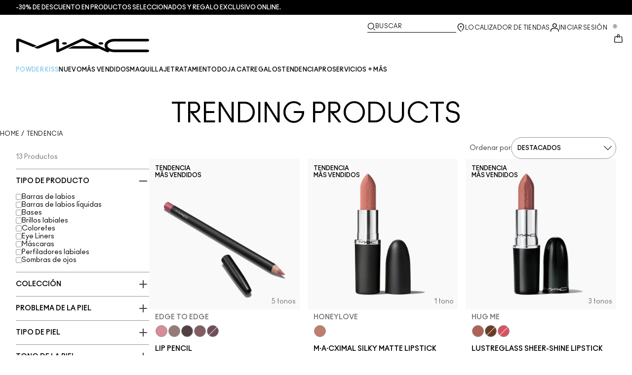

--- FILE ---
content_type: text/html; charset=utf-8
request_url: https://www.maccosmetics.es/products/trending-products
body_size: 38192
content:
<!DOCTYPE html>
<html lang="es-ES" dir="ltr" data-lang="es-ES">
  <head>
    <meta content="chAQADJnOR0zP0w7IgQPCAs0R3U9US47Krbgh4UNTEyiG0nReD09p3Gv" name="csrf-token">
    <title>Trending Products</title>
<meta name="turbo-visit-control" content="reload">
<meta charset="utf-8">
<meta http-equiv="X-UA-Compatible" content="IE=edge">
<meta name="viewport" content="width=device-width, initial-scale=1.0">


<link rel="preconnect" href="https://assets.sdcdn.io">
<link rel="preconnect" href="https://assets.sdcdn.io" crossorigin>
<link rel="preconnect" href="https://sdcdn.io">
<link rel="preconnect" href="https://sdcdn.io" crossorigin>
<link rel="preconnect" href="https://cdn.cookielaw.org">
<link rel="preconnect" href="https://cdn.cookielaw.org" crossorigin>
<link rel="canonical" href="https://www.maccosmetics.es/products/trending-products"><link rel="alternate" href="https://www.maccosmetics.ae/ar/products/trending-products" hreflang="ar-ae"><link rel="alternate" href="https://www.maccosmetics-kw.com/ar/products/trending-products" hreflang="ar-kw"><link rel="alternate" href="https://www.maccosmetics-qa.com/ar/products/trending-products" hreflang="ar-qa"><link rel="alternate" href="https://www.maccosmetics-sa.com/products/trending-products" hreflang="ar-sa"><link rel="alternate" href="https://www.maccosmetics.cz/products/trending-products" hreflang="cs-cz"><link rel="alternate" href="https://www.maccosmetics.at/products/trending-products" hreflang="de-at"><link rel="alternate" href="https://www.maccosmetics.ch/products/trending-products" hreflang="de-ch"><link rel="alternate" href="https://www.maccosmetics.de/products/trending-products" hreflang="de-de"><link rel="alternate" href="https://www.maccosmetics.ae/products/trending-products" hreflang="en-ae"><link rel="alternate" href="https://www.maccosmetics-kw.com/products/trending-products" hreflang="en-kw"><link rel="alternate" href="https://www.maccosmetics.nl/nl/en/products/trending-products" hreflang="en-nl"><link rel="alternate" href="https://www.maccosmetics.nl/products/trending-products" hreflang="en-nl"><link rel="alternate" href="https://www.maccosmetics-qa.com/products/trending-products" hreflang="en-qa"><link rel="alternate" href="https://www.maccosmetics-sa.com/en/products/trending-products" hreflang="en-sa"><link rel="alternate" href="https://www.maccosmetics.co.za/products/trending-products" hreflang="en-za"><link rel="alternate" href="https://www.maccosmetics.es/products/trending-products" hreflang="es-es"><link rel="alternate" href="https://www.maccosmetics.be/fr/products/trending-products" hreflang="fr-be"><link rel="alternate" href="https://www.maccosmetics.ch/fr/products/trending-products" hreflang="fr-ch"><link rel="alternate" href="https://www.maccosmetics.fr/products/trending-products" hreflang="fr-fr"><link rel="alternate" href="https://www.maccosmetics.hu/products/trending-products" hreflang="hu-hu"><link rel="alternate" href="https://www.maccosmetics.it/products/trending-products" hreflang="it-it"><link rel="alternate" href="https://www.maccosmetics.be/products/trending-products" hreflang="nl-be"><link rel="alternate" href="https://www.maccosmetics.nl/nl/nl/products/trending-products" hreflang="nl-nl"><link rel="alternate" href="https://www.maccosmetics.pl/products/trending-products" hreflang="pl-pl"><link rel="alternate" href="https://www.maccosmetics.ro/products/trending-products" hreflang="ro-ro"><link rel="alternate" media="handheld" href="https://m.maccosmetics.es/products/trending-products"><link rel="alternate" media="only screen and (max-width: 640px)" href="https://m.maccosmetics.es/products/trending-products">
<meta property="og:title" content="Trending Products"><meta property="og:type" content="website"><meta property="og:url" content="https://www.maccosmetics.es/products/trending-products">





<script type="application/ld+json">
  {"@type":"BreadcrumbList","@context":"https://schema.org","itemListElement":[{"name":"Home","position":1,"item":"https://www.maccosmetics.es/","@type":"ListItem"},{"name":"Tendencia","position":2,"item":"https://www.maccosmetics.es/products/tendencia","@type":"ListItem"}]}
</script>
<link rel="shortcut icon" type="image/x-icon" href="/brands/mac/favicon-53233fa7b1fa71bb5005113732a45fc6.ico?vsn=d">
<link rel="apple-touch-icon" href="/brands/mac/apple-touch-icon-0037bb3168955e9a4c60e11fce29c8ef.png?vsn=d">

  
  


<link rel="preload" as="image" fetchpriority="high" imagesizes="(min-width: 320px) and (max-width: 767px) 90vw, (min-width: 768px) and (max-width: 1339px) and (orientation: portrait) 45vw, (min-width: 1024px) and (max-width: 1439px) and (orientation: landscape) 45vw, (min-width: 1440px) 20vw, 333px" imagesrcset="https://sdcdn.io/mc/mac_sku_M3800A_1x1_0.png?width=335px&amp;height=418px 335w, https://sdcdn.io/mc/mac_sku_M3800A_1x1_0.png?width=650px&amp;height=750px 354w, https://sdcdn.io/mc/mac_sku_M3800A_1x1_0.png?width=650px&amp;height=750px 315w, https://sdcdn.io/mc/mac_sku_M3800A_1x1_0.png?width=650px&amp;height=750px 472w" media="(max-width: 1023px)">

  <link as="font" fetchpriority="high" href="/_fonts/maccosmetics/Ano/AnoBold-Regular.woff2" rel="preload" type="font/woff2" crossorigin>

  <link as="font" fetchpriority="high" href="/_fonts/maccosmetics/Ano/AnoRegular-Regular.woff2" rel="preload" type="font/woff2" crossorigin>

  <link as="font" fetchpriority="high" href="/_fonts/maccosmetics/Ano/AnoBlack-Regular.woff2" rel="preload" type="font/woff2" crossorigin>

  <link as="font" fetchpriority="high" href="/_fonts/maccosmetics/Roboto/RobotoMono-Regular.woff2" rel="preload" type="font/woff2" crossorigin>

  <link as="font" fetchpriority="high" href="/_fonts/maccosmetics/Roboto/RobotoMono-Bold.woff2" rel="preload" type="font/woff2" crossorigin>

<style>
  @font-face {
  font-family: "Ano";
  src: url("/_fonts/maccosmetics/Ano/AnoBold-Regular.woff2") format("woff2");
  font-weight: 700;
  font-style: normal;
}

@font-face {
  font-family: "Ano";
  src: url("/_fonts/maccosmetics/Ano/AnoRegular-Regular.woff2") format("woff2");
  font-weight: 400;
  font-style: normal;
}

@font-face {
  font-family: "Ano";
  src: url("/_fonts/maccosmetics/Ano/AnoBlack-Regular.woff2") format("woff2");
  font-weight: 900;
  font-style: normal;
}

/* A necessary font-face for Ano Regular to be bold without changing font weight*/
@font-face {
  font-family: "Ano Regular";
  src: url("/_fonts/maccosmetics/Ano/AnoRegular-Regular.woff2") format("woff2");
  font-weight: 400;
  font-style: normal;
}

@font-face {
  font-family: "Ano Bold Regular";
  src: url("/_fonts/maccosmetics/Ano/AnoBold-Regular.woff2") format("woff2");
  font-weight: 400;
  font-style: normal;
}

@font-face {
  font-family: "Ano Black Regular";
  src: url("/_fonts/maccosmetics/Ano/AnoBlack-Regular.woff2") format("woff2");
  font-weight: 400;
  font-style: normal;
}

@font-face {
  font-family: "Roboto Mono Regular";
  src: url("/_fonts/maccosmetics/Roboto/RobotoMono-Regular.woff2") format("woff2");
  font-weight: 400;
  font-style: normal;
}

@font-face {
  font-family: "Roboto Mono Bold";
  src: url("/_fonts/maccosmetics/Roboto/RobotoMono-Bold.woff2") format("woff2");
  font-weight: 400;
  font-style: normal;
}

</style>
<link phx-track-static rel="stylesheet" type="text/css" href="/assets/app-dac42de69e75c70be05ec1534aa5bcd2.css?vsn=d">
<link phx-track-static rel="stylesheet" type="text/css" href="/brands/default/vars-2e7a9e5aba9c486d87d03bd8e80ce7a6.css?vsn=d">
<link phx-track-static rel="stylesheet" type="text/css" href="/brands/default/token_vars-b5845b4b59c8358d00077bbdb3088661.css?vsn=d">
<link phx-track-static rel="stylesheet" href="/brands/mac/vars-d4396db7dd8b376a13a9c46347b18061.css?vsn=d">
<link phx-track-static rel="stylesheet" type="text/css" href="/brands/mac/token_vars-93685e319466dc838fb92c493c55eb42.css?vsn=d">
<link phx-track-static rel="stylesheet" type="text/css" href="/brands/mac/token_vars_md-3c86401e2867d3dd47f4bbae1aacf80e.css?vsn=d">
<link phx-track-static rel="stylesheet" type="text/css" href="/brands/default/token_classes-8feca709a04d04cceb0177cad2f3ad02.css?vsn=d">






  
  <style id="elc-styled-components-wrapper" data-styled="active"></style>
  
  


  <script src="https://js.sentry-cdn.com/52f2679b6ee3c36328869efbeab55e91.min.js" crossorigin="anonymous">
  </script>
  <script>
  if (window.Sentry) {
    Sentry.onLoad(function() {
      Sentry.init({
        dsn: "https://52f2679b6ee3c36328869efbeab55e91@o1412351.ingest.sentry.io/4506179240460288",
        denyUrls: [
          "akam/",
          "boomerang/",
          "braze",
          "maps/api",
          "otBannerSdk",
          "resources/",
          "scripttemplates",
          "sentryWrapped",
          "smartserve",
          "static/",
          "tag-builds",
          "tag/tag",
          "ymkmodule"
        ],
        ignoreErrors: [
          "_AutofillCallbackHandler",
          "AbortError",
          "Attempt to use history.replaceState() more than 100 times per 30 seconds",
          "Cannot read properties of null",
          "Cannot read properties of undefined",
          "Failed to fetch",
          "Failed to load script",
          "Failed to read the 'sessionStorage' property from 'Window': Access is denied for this document.",
          "Non-Error exception captured with keys",
          "NotAllowedError",
          "null is not an object",
          "PerformanceMonitoringJavascriptInterface",
          "Script error",
          "The operation is insecure",
          "The operation was aborted",
          "triggerType",
          "TypeError: null is not an object (evaluating 'window.top.document')",
          "undefined is not an object",
          "window.webkit.messageHandlers"
        ],
        environment: "prod",
        release: "sha-194e739"
      });
      Sentry.setTag('tenant', "maccosmetics.es");
      Sentry.setTag('region', "emea");
    });
  }
  </script>

<script defer phx-track-static type="text/javascript" src="/assets/app-0ddd7ed2e9591b7c4e33664aa80889c8.js?vsn=d">
</script>
    
  
<script>(window.BOOMR_mq=window.BOOMR_mq||[]).push(["addVar",{"rua.upush":"false","rua.cpush":"false","rua.upre":"false","rua.cpre":"false","rua.uprl":"false","rua.cprl":"false","rua.cprf":"false","rua.trans":"SJ-76aa879d-b923-4ead-ba8d-bfad432114f5","rua.cook":"true","rua.ims":"false","rua.ufprl":"false","rua.cfprl":"true","rua.isuxp":"false","rua.texp":"norulematch","rua.ceh":"false","rua.ueh":"false","rua.ieh.st":"0"}]);</script>
                              <script>!function(e){var n="https://s.go-mpulse.net/boomerang/";if("False"=="True")e.BOOMR_config=e.BOOMR_config||{},e.BOOMR_config.PageParams=e.BOOMR_config.PageParams||{},e.BOOMR_config.PageParams.pci=!0,n="https://s2.go-mpulse.net/boomerang/";if(window.BOOMR_API_key="KYZ55-AKF2B-LXQHC-LSPHF-3R2P5",function(){function e(){if(!r){var e=document.createElement("script");e.id="boomr-scr-as",e.src=window.BOOMR.url,e.async=!0,o.appendChild(e),r=!0}}function t(e){r=!0;var n,t,a,i,d=document,O=window;if(window.BOOMR.snippetMethod=e?"if":"i",t=function(e,n){var t=d.createElement("script");t.id=n||"boomr-if-as",t.src=window.BOOMR.url,BOOMR_lstart=(new Date).getTime(),e=e||d.body,e.appendChild(t)},!window.addEventListener&&window.attachEvent&&navigator.userAgent.match(/MSIE [67]\./))return window.BOOMR.snippetMethod="s",void t(o,"boomr-async");a=document.createElement("IFRAME"),a.src="about:blank",a.title="",a.role="presentation",a.loading="eager",i=(a.frameElement||a).style,i.width=0,i.height=0,i.border=0,i.display="none",o.appendChild(a);try{O=a.contentWindow,d=O.document.open()}catch(_){n=document.domain,a.src="javascript:var d=document.open();d.domain='"+n+"';void 0;",O=a.contentWindow,d=O.document.open()}if(n)d._boomrl=function(){this.domain=n,t()},d.write("<bo"+"dy onload='document._boomrl();'>");else if(O._boomrl=function(){t()},O.addEventListener)O.addEventListener("load",O._boomrl,!1);else if(O.attachEvent)O.attachEvent("onload",O._boomrl);d.close()}function a(e){window.BOOMR_onload=e&&e.timeStamp||(new Date).getTime()}if(!window.BOOMR||!window.BOOMR.version&&!window.BOOMR.snippetExecuted){window.BOOMR=window.BOOMR||{},window.BOOMR.snippetStart=(new Date).getTime(),window.BOOMR.snippetExecuted=!0,window.BOOMR.snippetVersion=14,window.BOOMR.url=n+"KYZ55-AKF2B-LXQHC-LSPHF-3R2P5";var i=document.currentScript||document.getElementsByTagName("script")[0],o=i.parentNode,r=!1,d=document.createElement("link");if(d.relList&&"function"==typeof d.relList.supports&&d.relList.supports("preload")&&"as"in d)window.BOOMR.snippetMethod="p",d.href=window.BOOMR.url,d.rel="preload",d.as="script",d.addEventListener("load",e),d.addEventListener("error",function(){t(!0)}),setTimeout(function(){if(!r)t(!0)},3e3),BOOMR_lstart=(new Date).getTime(),o.appendChild(d);else t(!1);if(window.addEventListener)window.addEventListener("load",a,!1);else if(window.attachEvent)window.attachEvent("onload",a)}}(),"".length>0)if(e&&"performance"in e&&e.performance&&"function"==typeof e.performance.setResourceTimingBufferSize)e.performance.setResourceTimingBufferSize();!function(){if(BOOMR=e.BOOMR||{},BOOMR.plugins=BOOMR.plugins||{},!BOOMR.plugins.AK){var n="true"=="true"?1:0,t="cookiepresent",a="bu5pqgfyd4gio2maaj2q-f-fd50c9615-clientnsv4-s.akamaihd.net",i="false"=="true"?2:1,o={"ak.v":"39","ak.cp":"1511090","ak.ai":parseInt("944143",10),"ak.ol":"0","ak.cr":9,"ak.ipv":4,"ak.proto":"h2","ak.rid":"ad6220a","ak.r":39738,"ak.a2":n,"ak.m":"dscx","ak.n":"essl","ak.bpcip":"13.58.248.0","ak.cport":40058,"ak.gh":"184.30.43.135","ak.quicv":"","ak.tlsv":"tls1.3","ak.0rtt":"","ak.0rtt.ed":"","ak.csrc":"-","ak.acc":"","ak.t":"1769996917","ak.ak":"hOBiQwZUYzCg5VSAfCLimQ==+EvYjQbSenCXGsrxj/2S4CvF821lZ0sB/IjSNhA/n1BypFIGarX3aVLKz4ADbUgiw4/eTl4hQICJlIugsQpUTdrbtEoUpLIkWKVPozTueZBBNsMGvEii3R12FoON1In1BTwE9OD0GHhoyxrisFsTyYmYwWxClm2nV/DzBK1H6kJo3l5eTkX+RaOfArKTRa1Tx/63W73FoonKaSX927q9hsmviGQKV8k9H92T1WZW+sZguHiM17n5DZwsszlRaexP6JexnA+a6naKIf4zfCPrVlXCHV+D8+yJR8h/MiKdA4hExFWbZWpT1miwhKnhYOVzI4S6kZbiF6W6QAjfAm13/2z4nptUvmEHm/GB7XgA/amV7qhH3rza6HKiXJ3tqw6n4w5Dlop6IV2ZUooyedh6uTOYxgxY5BehaE2YZm/eSog=","ak.pv":"144","ak.dpoabenc":"","ak.tf":i};if(""!==t)o["ak.ruds"]=t;var r={i:!1,av:function(n){var t="http.initiator";if(n&&(!n[t]||"spa_hard"===n[t]))o["ak.feo"]=void 0!==e.aFeoApplied?1:0,BOOMR.addVar(o)},rv:function(){var e=["ak.bpcip","ak.cport","ak.cr","ak.csrc","ak.gh","ak.ipv","ak.m","ak.n","ak.ol","ak.proto","ak.quicv","ak.tlsv","ak.0rtt","ak.0rtt.ed","ak.r","ak.acc","ak.t","ak.tf"];BOOMR.removeVar(e)}};BOOMR.plugins.AK={akVars:o,akDNSPreFetchDomain:a,init:function(){if(!r.i){var e=BOOMR.subscribe;e("before_beacon",r.av,null,null),e("onbeacon",r.rv,null,null),r.i=!0}return this},is_complete:function(){return!0}}}}()}(window);</script></head>
  <body class="overflow-x-hidden bg-bg text-body">
    <div id="phx-GJBK0ZX-bbQwrT4D" data-phx-main data-phx-session="SFMyNTY.[base64].mbMe814QpOn8ydw1NSlNOQwbRlC7fOr0Ua_EaCEOs64" data-phx-static="SFMyNTY.[base64].5ezDMp_kf9H-006izYNkNUyCBVlLOYHaGnqBhjCtnbA">
  

  <div class="relative font-body max-md:h-full">
    <div id="hook-relay" phx-hook="HookRelay"></div>
    
    <section class="search_overlay fixed max-xl:top-0 hidden w-full h-full pt-4 m-auto bg-transparent min-h-96" data-controller="search" id="predictive_search_section" phx-hook="predictiveSearch">
      <div></div>
    </section>
    <div class="min-h-screen">
      <header class="layout-header" data-controller="header-scroll mobile-header gnav-account " data-header-scroll-target="header" data-gnav-account-user-account-path-value="/account/index.tmpl" phx-update="ignore" id="enterprise-header" vulcan-id="header">
  <div class="skip-link">
    <p>
      <a href="#main-content">::elc_general.skip_link::</a>
    </p>
  </div>

  <div class="promo-bar">
  <div class="promo-bar-inner-container">
    <p class="promo-bar-paragraph">
      





<a href="/winter-sales" class="promo-bar-left-text">
  
  
  
    -30% de descuento en productos seleccionados y REGALO  Exclusivo online.
  
</a>




      
    </p>

    
  </div>
</div>

  <div class="gnav-desktop-overlay-shadow"></div>

  <div class="header-background relative w-full">
    <div class="header-container">
      
      <div>
  <div class="utility-nav">
    <button aria-label="::elc_general.aria_menu::" class="mobile-header-secondary-links-inner-container" type="button" id="menu-button" data-action="mobile-header#toggleSidebar keydown.enter-&gt;mobile-header#focusSidebarOnOpen">
  
  <svg class="header-secondary-links-icon" fill="none" height="19" viewbox="0 0 19 19" width="19" xmlns="http://www.w3.org/2000/svg"><path d="M17.969 14.5968L18.0574 14.6008C18.4933 14.6453 18.833 15.0153 18.833 15.4651C18.833 15.9149 18.4933 16.2849 18.0574 16.3294L17.969 16.3334H1.69706C1.21964 16.3334 0.833008 15.9449 0.833008 15.4651C0.833008 14.9854 1.21964 14.5968 1.69706 14.5968H17.969ZM17.969 8.46511L18.0574 8.4691C18.4933 8.51359 18.833 8.88361 18.833 9.33337C18.833 9.78314 18.4933 10.1532 18.0574 10.1976L17.969 10.2016H1.69706C1.21964 10.2016 0.833008 9.81312 0.833008 9.33337C0.833008 8.85362 1.21964 8.46511 1.69706 8.46511H17.969ZM17.969 2.33337L18.0574 2.33737C18.4933 2.38185 18.833 2.75187 18.833 3.20164C18.833 3.6514 18.4933 4.02143 18.0574 4.06591L17.969 4.0699H1.69706C1.21964 4.0699 0.833008 3.68139 0.833008 3.20164C0.833008 2.72189 1.21964 2.33337 1.69706 2.33337H17.969Z" fill="black"></path></svg>

  <span class="screen-reader-only levelOne">
    ::elc_general.menu::
  </span>
  
</button>





    <a href="/" title="MAC Cosmetics" class="utility-nav-logo">
  
  <svg class="header-brand-logo" fill="none" height="52" viewbox="0 0 500 52" width="500" xmlns="http://www.w3.org/2000/svg"><title>Mac Cosmetics logo</title><path fill-rule="evenodd" clip-rule="evenodd" d="M493.098 41.6178H369.266C354.716 41.6178 343.035 34.5796 343.035 26.3172C343.035 18.0548 354.716 11.0165 369.266 11.0165H493.098C496.921 11.0165 500 8.7724 500 6.12029C500 3.36615 496.921 1.22406 493.098 1.22406H369.266C348.45 1.22406 332.201 12.2406 332.201 26.4192C332.201 30.7034 333.583 34.6816 336.875 38.8639L257.118 1.73408C254.78 0.612029 252.55 0 249.895 0C247.24 0 245.116 0.612029 242.673 1.73408L160.792 39.7819V5.50825C160.792 2.75412 156.969 0.612029 152.19 0.612029C149.004 0.612029 147.092 1.42806 147.092 1.42806L67.229 33.8656L74.1321 36.6197C76.2561 37.4357 78.1677 37.8437 80.5041 37.8437C82.8406 37.8437 84.7522 37.4357 86.8762 36.6197L150.703 10.6085V48.5543C150.703 50.3902 153.04 51.8184 155.801 51.8184H156.226C157.5 51.8184 158.668 51.5123 159.624 51.1043L250.002 9.18041L291.526 28.5614H214.424L193.928 38.0478H312.024L340.38 51.2064C341.336 51.6145 342.504 51.9203 343.777 51.9203C346.858 51.9203 349.301 50.4924 349.301 48.6562C349.301 48.4523 349.301 47.9421 348.769 47.3302C354.185 49.6763 361.089 51.5123 369.266 51.4104H493.098C496.921 51.4104 500 49.1662 500 46.5142C499.893 43.76 496.814 41.6178 493.098 41.6178ZM181.511 22.9326C186.609 22.9326 190.644 20.9944 190.644 18.5463C190.644 16.2002 186.504 14.1601 181.511 14.1601C176.414 14.1601 172.378 16.0982 172.378 18.5463C172.378 20.9944 176.52 22.9326 181.511 22.9326ZM309.269 18.5463C309.269 16.0982 313.411 14.1601 318.402 14.1601C323.5 14.1601 327.535 16.2002 327.535 18.5463C327.535 20.9944 323.5 22.9326 318.402 22.9326C313.304 22.9326 309.269 20.9944 309.269 18.5463ZM13.7 1.40566L77.4209 27.3149L64.1458 32.619L10.1954 10.6881V48.7359C10.1954 50.5719 7.96511 52 5.09768 52C2.33644 52 0 50.5719 0 48.7359V5.48585C0 2.73173 3.82325 0.487623 8.60232 0.589626C11.6822 0.589626 13.7 1.40566 13.7 1.40566Z" fill="black"></path></svg>

  <span class="screen-reader-only">MAC Cosmetics</span>
</a>



    <div class="desktop-header-secondary-links-container">
      <div class="vulcan-loading" phx-connected="[[&quot;remove_class&quot;,{&quot;names&quot;:[&quot;vulcan-loading&quot;]}]]">
        <button aria-label="Buscar" class="desktop-header-search-container" type="button" vulcan-id="search-icon-desktop" vulcan-toggle="predictive">
  
  <svg class="header-search-icon" fill="none" height="17" viewbox="0 0 17 17" width="17" xmlns="http://www.w3.org/2000/svg"><path d="M13.8468 12.6427L16.623 15.2102C16.8772 15.4473 16.9052 15.8432 16.6821 16.1116C16.4564 16.383 16.0683 16.4056 15.8106 16.1778L15.8062 16.1739L13.0399 13.6155L13.8468 12.6427Z" fill="black"></path><path fill-rule="evenodd" clip-rule="evenodd" d="M7.60171 1.61323C4.54901 1.61323 2.0743 4.16482 2.0743 7.31237C2.0743 10.4599 4.54901 13.0115 7.60171 13.0115C10.6544 13.0115 13.1291 10.4599 13.1291 7.31237C13.1291 4.16482 10.6544 1.61323 7.60171 1.61323ZM0.833008 7.31237C0.833008 3.45798 3.86346 0.333374 7.60171 0.333374C11.34 0.333374 14.3704 3.45798 14.3704 7.31237C14.3704 11.1668 11.34 14.2914 7.60171 14.2914C3.86346 14.2914 0.833008 11.1668 0.833008 7.31237Z" fill="black"></path></svg>

  <span class="header-search-text levelOne">
    Buscar
  </span>
  
</button>




      </div>

      





<a href="/store-locator" class="desktop-header-secondary-links-inner-container desktop-header-accessibility-location" phx-click="[[&quot;dispatch&quot;,{&quot;detail&quot;:{&quot;event_name&quot;:&quot;analytics.gnavPromo&quot;,&quot;payload&quot;:{&quot;promo_pos&quot;:[&quot;&quot;],&quot;promo_name&quot;:&quot;Localizador de tiendas&quot;}},&quot;event&quot;:&quot;phx:trackEvent&quot;}]]">
  
  <svg class="header-secondary-links-icon" fill="none" height="19" viewbox="0 0 19 19" width="19" xmlns="http://www.w3.org/2000/svg"><path d="M9.82773 9.10753C10.6819 9.10753 11.3765 8.39155 11.3765 7.51098C11.3765 6.63041 10.6819 5.91443 9.82773 5.91443C8.97351 5.91443 8.27895 6.63041 8.27895 7.51098C8.27895 8.39155 8.97351 9.10753 9.82773 9.10753Z" fill="black"></path><path fill-rule="evenodd" clip-rule="evenodd" d="M2.83301 7.77432C2.83301 2.94357 6.44249 0.333374 9.82773 0.333374C11.7665 0.333374 13.6262 1.12214 14.939 2.50135L14.9397 2.5021C16.2324 3.86926 16.8792 5.70595 16.8304 7.79465C16.8289 9.92915 15.5919 12.3476 13.2782 14.9646L13.2734 14.97L12.4251 15.8445L11.3974 14.8881L12.2419 14.0176C14.3884 11.5912 15.4148 9.5036 15.4148 7.81547V7.81117L15.4149 7.80687C15.4609 6.07718 14.941 4.61647 13.929 3.54998C12.8955 2.46132 11.4027 1.82563 9.82773 1.82563C7.11539 1.82563 4.24068 3.92117 4.24068 7.81547C4.24068 8.87183 4.63316 10.0729 5.44962 11.4169C6.26494 12.7591 7.49191 14.2252 9.13203 15.8059L10.8567 17.4195L10.5914 17.651C10.4931 17.7367 10.4016 17.8231 10.2978 17.9218L10.2932 17.9263L9.82773 18.3334L9.36605 17.9296L9.36494 17.9286C7.22124 16.0167 5.59312 14.2121 4.49901 12.5245C3.40577 10.8383 2.83301 9.24897 2.83301 7.77432Z" fill="black"></path></svg>

  <span class="desktop-header-secondary-links-text levelOne">
    Localizador de tiendas
  </span>
  
</a>




      <div id="gnav-account-container" phx-update="ignore">
  <a href="/sign-in" title="Account" class="desktop-header-secondary-links-inner-container desktop-header-accessibility-account" phx-click="[[&quot;dispatch&quot;,{&quot;detail&quot;:{&quot;event_name&quot;:&quot;analytics.gnavPromo&quot;,&quot;payload&quot;:{&quot;promo_pos&quot;:[&quot;gnav&quot;],&quot;promo_name&quot;:&quot;Iniciar sesión&quot;}},&quot;event&quot;:&quot;phx:trackEvent&quot;}]]" data-gnav-account-target="accountLink">
    
  <svg class="header-secondary-links-icon" fill="none" height="19" viewbox="0 0 19 19" width="19" xmlns="http://www.w3.org/2000/svg"><path fill-rule="evenodd" clip-rule="evenodd" d="M5.07976 4.89679C5.07976 7.55883 7.26667 9.58704 9.83951 9.58704C12.4124 9.58704 14.5993 7.68559 14.5993 5.02356C14.5993 2.36153 12.4124 0.333313 9.83951 0.333313C7.26667 0.333313 5.07976 2.23476 5.07976 4.89679ZM6.62346 5.02356C6.62346 3.24887 8.03852 1.85447 9.83951 1.85447C11.6405 1.85447 13.0556 3.37563 13.0556 5.02356C13.0556 6.67148 11.5119 8.06588 9.83951 8.06588C8.16717 8.06588 6.62346 6.79825 6.62346 5.02356Z" fill="black"></path><path d="M0.83374 17.5714V16.1778C0.83374 13.1355 3.25916 10.727 6.32285 10.727H13.3438C16.4075 10.727 18.8329 13.1355 18.8329 16.1778V17.5722H18.8218C18.8214 17.9927 18.478 18.3334 18.0545 18.3334C17.6308 18.3334 17.2872 17.9923 17.2872 17.5714C17.2872 17.5219 17.292 17.4736 17.3011 17.4267V16.1778C17.3011 14.0228 15.5139 12.2481 13.3438 12.2481H6.32285C4.15273 12.2481 2.36558 14.0228 2.36558 16.1778V17.5053C2.36747 17.5271 2.36843 17.5491 2.36843 17.5714C2.36843 17.9923 2.02488 18.3334 1.60108 18.3334C1.17757 18.3334 0.834182 17.9919 0.83374 17.5714Z" fill="black"></path></svg>

    <span class="desktop-header-secondary-links-text" data-gnav-account-target="accountText">
      Iniciar sesión
    </span>
  </a>
</div>
      <button id="cart-icon" type="button" phx-update="ignore" class="ufc-cart-icon-container" data-action="click-&gt;cart-icon#handleCartIconClick mouseenter-&gt;cart-icon#handleMouseEnter setCartIconCount@window-&gt;cart-icon#setItemsCount" data-cart-target="cartButton" data-controller="cart cart-icon" data-cart-icon-is-drawer-disabled-value="false" data-cart-icon-cart-icon-url-value="/cart" data-mounted="true" tabindex="0" aria-label="View items in shopping cart">
  
  <svg class="ufc-cart-icon-svg" fill="none" height="19" viewbox="0 0 19 19" width="19" xmlns="http://www.w3.org/2000/svg"><path fill-rule="evenodd" clip-rule="evenodd" d="M3.01293 7.02234L3.01285 7.02335L2.27935 16.084L2.27914 16.0865C2.23275 16.632 2.64957 16.9854 3.01901 16.9854H16.647C17.0164 16.9854 17.4333 16.632 17.3869 16.0865L17.3867 16.084L16.6532 7.03182C16.6116 6.5462 16.2363 6.2721 15.9133 6.2721H14.0338V4.92408H15.9133C17.107 4.92408 18.001 5.85333 18.0917 6.92558L18.0919 6.92783L18.8254 15.9797L18.8255 15.9809C18.9268 17.1798 17.9918 18.3334 16.647 18.3334H3.01901C1.67428 18.3334 0.739336 17.18 0.840489 15.9811L0.840607 15.9797L1.57427 6.91711C1.66502 5.84486 2.55905 4.91561 3.7527 4.91561H11.1064V6.26363H3.7527C3.42973 6.26363 3.05452 6.53673 3.01293 7.02234Z" fill="black"></path><path fill-rule="evenodd" clip-rule="evenodd" d="M7.11643 3.05712C7.11643 1.62208 8.26485 0.333374 9.83294 0.333374C11.3891 0.333374 12.5494 1.60983 12.5494 3.05712V7.48693C12.5494 7.85918 12.2264 8.16094 11.8279 8.16094C11.4294 8.16094 11.1064 7.85918 11.1064 7.48693V3.05712C11.1064 2.23445 10.4696 1.68139 9.83294 1.68139C9.19172 1.68139 8.55949 2.23914 8.55949 3.05712V7.48693C8.55949 7.85918 8.23645 8.16094 7.83796 8.16094C7.43947 8.16094 7.11643 7.85918 7.11643 7.48693V3.05712Z" fill="black"></path></svg>

  <span data-cart-icon-target="itemsCount" class="ufc-cart-icon-count" aria-hidden="true">
    0
  </span>
</button>
    </div>
  </div>

  
  <div class="vulcan-loading" phx-connected="[[&quot;remove_class&quot;,{&quot;names&quot;:[&quot;vulcan-loading&quot;]}]]">
    <button aria-label="Buscar" class="mobile-header-search-container" type="button" vulcan-toggle="predictive">
  
  <svg class="header-search-icon" fill="none" height="17" viewbox="0 0 17 17" width="17" xmlns="http://www.w3.org/2000/svg"><path d="M13.8468 12.6427L16.623 15.2102C16.8772 15.4473 16.9052 15.8432 16.6821 16.1116C16.4564 16.383 16.0683 16.4056 15.8106 16.1778L15.8062 16.1739L13.0399 13.6155L13.8468 12.6427Z" fill="black"></path><path fill-rule="evenodd" clip-rule="evenodd" d="M7.60171 1.61323C4.54901 1.61323 2.0743 4.16482 2.0743 7.31237C2.0743 10.4599 4.54901 13.0115 7.60171 13.0115C10.6544 13.0115 13.1291 10.4599 13.1291 7.31237C13.1291 4.16482 10.6544 1.61323 7.60171 1.61323ZM0.833008 7.31237C0.833008 3.45798 3.86346 0.333374 7.60171 0.333374C11.34 0.333374 14.3704 3.45798 14.3704 7.31237C14.3704 11.1668 11.34 14.2914 7.60171 14.2914C3.86346 14.2914 0.833008 11.1668 0.833008 7.31237Z" fill="black"></path></svg>

  <span class="header-search-text levelOne">
    Buscar
  </span>
  
</button>




  </div>
</div>

      
      <div class="gnav-desktop-header-bottom-row">
        
        <div class="desktop-header-brand-logo-container items-center">
          
          

<a href="/" title="MAC Cosmetics" class="desktop-header-brand-logo">
  
  <svg class="header-brand-logo" fill="none" height="52" viewbox="0 0 500 52" width="500" xmlns="http://www.w3.org/2000/svg"><title>Mac Cosmetics logo</title><path fill-rule="evenodd" clip-rule="evenodd" d="M493.098 41.6178H369.266C354.716 41.6178 343.035 34.5796 343.035 26.3172C343.035 18.0548 354.716 11.0165 369.266 11.0165H493.098C496.921 11.0165 500 8.7724 500 6.12029C500 3.36615 496.921 1.22406 493.098 1.22406H369.266C348.45 1.22406 332.201 12.2406 332.201 26.4192C332.201 30.7034 333.583 34.6816 336.875 38.8639L257.118 1.73408C254.78 0.612029 252.55 0 249.895 0C247.24 0 245.116 0.612029 242.673 1.73408L160.792 39.7819V5.50825C160.792 2.75412 156.969 0.612029 152.19 0.612029C149.004 0.612029 147.092 1.42806 147.092 1.42806L67.229 33.8656L74.1321 36.6197C76.2561 37.4357 78.1677 37.8437 80.5041 37.8437C82.8406 37.8437 84.7522 37.4357 86.8762 36.6197L150.703 10.6085V48.5543C150.703 50.3902 153.04 51.8184 155.801 51.8184H156.226C157.5 51.8184 158.668 51.5123 159.624 51.1043L250.002 9.18041L291.526 28.5614H214.424L193.928 38.0478H312.024L340.38 51.2064C341.336 51.6145 342.504 51.9203 343.777 51.9203C346.858 51.9203 349.301 50.4924 349.301 48.6562C349.301 48.4523 349.301 47.9421 348.769 47.3302C354.185 49.6763 361.089 51.5123 369.266 51.4104H493.098C496.921 51.4104 500 49.1662 500 46.5142C499.893 43.76 496.814 41.6178 493.098 41.6178ZM181.511 22.9326C186.609 22.9326 190.644 20.9944 190.644 18.5463C190.644 16.2002 186.504 14.1601 181.511 14.1601C176.414 14.1601 172.378 16.0982 172.378 18.5463C172.378 20.9944 176.52 22.9326 181.511 22.9326ZM309.269 18.5463C309.269 16.0982 313.411 14.1601 318.402 14.1601C323.5 14.1601 327.535 16.2002 327.535 18.5463C327.535 20.9944 323.5 22.9326 318.402 22.9326C313.304 22.9326 309.269 20.9944 309.269 18.5463ZM13.7 1.40566L77.4209 27.3149L64.1458 32.619L10.1954 10.6881V48.7359C10.1954 50.5719 7.96511 52 5.09768 52C2.33644 52 0 50.5719 0 48.7359V5.48585C0 2.73173 3.82325 0.487623 8.60232 0.589626C11.6822 0.589626 13.7 1.40566 13.7 1.40566Z" fill="black"></path></svg>

</a>
        </div>

        
        <div class="gnav-desktop-container">
  <nav id="desktop-nav" phx-hook="accessibilityDesktopNav" class="gnav-desktop-top-level-container">
    <div class="gnav-desktop-top-level-row">
      <div class="gnav-desktop-nav-item-group ">
        <div class="gnav-desktop-nav-item">
          





<a href="/product/powder-kiss-lip-cheek-mousse" class="gnav-desktop-top-level-title" phx-click="[[&quot;dispatch&quot;,{&quot;detail&quot;:{&quot;event_name&quot;:&quot;analytics.gnavPromo&quot;,&quot;payload&quot;:{&quot;promo_pos&quot;:[&quot;&quot;],&quot;promo_name&quot;:&quot;&lt;span style=\&quot;color:#83CBEB;\&quot;&gt;POWDER KISS&lt;/span&gt;&quot;}},&quot;event&quot;:&quot;phx:trackEvent&quot;}]]" aria-label="::elc_general.view_menu::">
  
  
  
    <span style="color:#83CBEB;">POWDER KISS</span>
  
</a>




          
        </div>

        
        
      </div><div class="gnav-desktop-nav-item-group navbar-level-2-content-group">
        <div class="gnav-desktop-nav-item">
          





<a href="/products/collections" class="gnav-desktop-top-level-title" phx-click="[[&quot;dispatch&quot;,{&quot;detail&quot;:{&quot;event_name&quot;:&quot;analytics.gnavPromo&quot;,&quot;payload&quot;:{&quot;promo_pos&quot;:[&quot;&quot;],&quot;promo_name&quot;:&quot;NUEVO&quot;}},&quot;event&quot;:&quot;phx:trackEvent&quot;}]]" aria-label="::elc_general.view_menu::">
  
  
  
    NUEVO
  
</a>




          <button id="NUEVO" phx-hook="accessibilitySubNavToggle" data-accessibility="trigger" class="gnav-desktop-top-level-accessibility-trigger-container" aria-label="::elc_general.view_menu::">
            
  <svg class="gnav-desktop-top-level-accessibility-trigger-icon" fill="currentColor" height="16" role="button" viewbox="0 0 16 16" width="16" xmlns="http://www.w3.org/2000/svg"><path fill-rule="evenodd" clip-rule="evenodd" d="M8 10.9228L0.677179 3.6L0 4.27718L8 12.2772L16 4.27718L15.3228 3.6L8 10.9228Z" fill="currentColor"></path></svg>

          </button>
        </div>

        
        <div class="gnav-desktop-sub-nav-container">
          <div class="gnav-desktop-sub-nav-content">
            <div class="gnav-desktop-sub-nav-content-column space-y-4">
              







<p class="gnav-desktop-sub-nav-category-title levelOne">
  NOVEDADES
</p>


              
                





<a href="/product/powder-kiss-lip-cheek-mousse" title="Powder Kiss Lip + Cheek Mousse" class="gnav-desktop-sub-nav-item-text" phx-click="[[&quot;dispatch&quot;,{&quot;detail&quot;:{&quot;event_name&quot;:&quot;analytics.gnavPromo&quot;,&quot;payload&quot;:{&quot;promo_pos&quot;:[&quot;&quot;],&quot;promo_name&quot;:&quot;Powder Kiss Lip + Cheek Mousse&quot;}},&quot;event&quot;:&quot;phx:trackEvent&quot;}]]">
  
  
  
    Powder Kiss Lip + Cheek Mousse
  
</a>









<a href="/product/powder-kiss-hazy-matte-lipstick" title="Powder Kiss Hazy Matte Lipstick" class="gnav-desktop-sub-nav-item-text" phx-click="[[&quot;dispatch&quot;,{&quot;detail&quot;:{&quot;event_name&quot;:&quot;analytics.gnavPromo&quot;,&quot;payload&quot;:{&quot;promo_pos&quot;:[&quot;&quot;],&quot;promo_name&quot;:&quot;Powder Kiss Hazy Matte Lipstick&quot;}},&quot;event&quot;:&quot;phx:trackEvent&quot;}]]">
  
  
  
    Powder Kiss Hazy Matte Lipstick
  
</a>









<a href="/hyper-real-skincare" title="Hyper Real" class="gnav-desktop-sub-nav-item-text" phx-click="[[&quot;dispatch&quot;,{&quot;detail&quot;:{&quot;event_name&quot;:&quot;analytics.gnavPromo&quot;,&quot;payload&quot;:{&quot;promo_pos&quot;:[&quot;&quot;],&quot;promo_name&quot;:&quot;Hyper Real&quot;}},&quot;event&quot;:&quot;phx:trackEvent&quot;}]]">
  
  
  
    Hyper Real
  
</a>









<a href="/doja-cat-makeup" title="DOJA CAT" class="gnav-desktop-sub-nav-item-text" phx-click="[[&quot;dispatch&quot;,{&quot;detail&quot;:{&quot;event_name&quot;:&quot;analytics.gnavPromo&quot;,&quot;payload&quot;:{&quot;promo_pos&quot;:[&quot;&quot;],&quot;promo_name&quot;:&quot;DOJA CAT&quot;}},&quot;event&quot;:&quot;phx:trackEvent&quot;}]]">
  
  
  
    DOJA CAT
  
</a>









<a href="/collections-dazzle" title="Dazzle​" class="gnav-desktop-sub-nav-item-text" phx-click="[[&quot;dispatch&quot;,{&quot;detail&quot;:{&quot;event_name&quot;:&quot;analytics.gnavPromo&quot;,&quot;payload&quot;:{&quot;promo_pos&quot;:[&quot;&quot;],&quot;promo_name&quot;:&quot;Dazzle​&quot;}},&quot;event&quot;:&quot;phx:trackEvent&quot;}]]">
  
  
  
    Dazzle​
  
</a>









<a href="/product/skinfinish-lightstruck-liquid-highlighter" title="Skinfinish Lighstruck Liquid Highlighter" class="gnav-desktop-sub-nav-item-text" phx-click="[[&quot;dispatch&quot;,{&quot;detail&quot;:{&quot;event_name&quot;:&quot;analytics.gnavPromo&quot;,&quot;payload&quot;:{&quot;promo_pos&quot;:[&quot;&quot;],&quot;promo_name&quot;:&quot;Skinfinish Lighstruck Liquid Highlighter&quot;}},&quot;event&quot;:&quot;phx:trackEvent&quot;}]]">
  
  
  
    Skinfinish Lighstruck Liquid Highlighter
  
</a>









<a href="/product/lipglass-air" title="Lipglass Air" class="gnav-desktop-sub-nav-item-text" phx-click="[[&quot;dispatch&quot;,{&quot;detail&quot;:{&quot;event_name&quot;:&quot;analytics.gnavPromo&quot;,&quot;payload&quot;:{&quot;promo_pos&quot;:[&quot;&quot;],&quot;promo_name&quot;:&quot;Lipglass Air&quot;}},&quot;event&quot;:&quot;phx:trackEvent&quot;}]]">
  
  
  
    Lipglass Air
  
</a>









<a href="/products/collections" title="Comprar todas las novedades" class="gnav-desktop-sub-nav-item-text" phx-click="[[&quot;dispatch&quot;,{&quot;detail&quot;:{&quot;event_name&quot;:&quot;analytics.gnavPromo&quot;,&quot;payload&quot;:{&quot;promo_pos&quot;:[&quot;&quot;],&quot;promo_name&quot;:&quot;Comprar todas las novedades&quot;}},&quot;event&quot;:&quot;phx:trackEvent&quot;}]]">
  
  
  
    Comprar todas las novedades
  
</a>




              
            </div>

            
            <div class="ml-auto">
              <div class="desktop-sub-menu-tout-container">
                <div class="desktop-sub-menu-tout">
  <a href="/product/hyper-real-skincanvas-waterlight-cream-ha3-moisturizer">
    <img src="https://www.maccosmetics.es/media/export/cms/66336/676x380_5.jpg" alt="/product/hyper-real-skincanvas-waterlight-cream-ha3-moisturizer" class="desktop-sub-menu-tout-image">
    <div class="desktop-sub-menu-tout-text">
      SKINCANVAS™ WATERLIGHT CREAM HA<sup>3</sup> MOISTURIZER
    </div>
  </a>
</div>
<div class="desktop-sub-menu-tout">
  <a href="/product/powder-kiss-lip-cheek-mousse">
    <img src="https://www.maccosmetics.es/media/export/cms/66336/676x380_4.jpg" alt="/product/powder-kiss-lip-cheek-mousse" class="desktop-sub-menu-tout-image">
    <div class="desktop-sub-menu-tout-text">
      Powder Kiss Lip + Cheek Mousse
    </div>
  </a>
</div>
<div class="desktop-sub-menu-tout">
  <a href="/doja-cat-makeup">
    <img src="https://www.maccosmetics.es/media/export/cms/65065/338X190.avif" alt="/doja-cat-makeup" class="desktop-sub-menu-tout-image">
    <div class="desktop-sub-menu-tout-text">
      DOJA CAT SOLO LLEVA M·A·C
    </div>
  </a>
</div>

              </div>
            </div>
          </div>
        </div>
      </div><div class="gnav-desktop-nav-item-group ">
        <div class="gnav-desktop-nav-item">
          





<a href="/products/bestsellers" class="gnav-desktop-top-level-title" phx-click="[[&quot;dispatch&quot;,{&quot;detail&quot;:{&quot;event_name&quot;:&quot;analytics.gnavPromo&quot;,&quot;payload&quot;:{&quot;promo_pos&quot;:[&quot;&quot;],&quot;promo_name&quot;:&quot;MÁS VENDIDOS&quot;}},&quot;event&quot;:&quot;phx:trackEvent&quot;}]]" aria-label="::elc_general.view_menu::">
  
  
  
    MÁS VENDIDOS
  
</a>




          
        </div>

        
        
      </div><div class="gnav-desktop-nav-item-group navbar-level-2-content-group">
        <div class="gnav-desktop-nav-item">
          







<p class="gnav-desktop-top-level-title levelOne">
  MAQUILLAJE
</p>


          <button id="MAQUILLAJE" phx-hook="accessibilitySubNavToggle" data-accessibility="trigger" class="gnav-desktop-top-level-accessibility-trigger-container" aria-label="::elc_general.view_menu::">
            
  <svg class="gnav-desktop-top-level-accessibility-trigger-icon" fill="currentColor" height="16" role="button" viewbox="0 0 16 16" width="16" xmlns="http://www.w3.org/2000/svg"><path fill-rule="evenodd" clip-rule="evenodd" d="M8 10.9228L0.677179 3.6L0 4.27718L8 12.2772L16 4.27718L15.3228 3.6L8 10.9228Z" fill="currentColor"></path></svg>

          </button>
        </div>

        
        <div class="gnav-desktop-sub-nav-container">
          <div class="gnav-desktop-sub-nav-content">
            <div class="gnav-desktop-sub-nav-content-column space-y-4">
              







<p class="gnav-desktop-sub-nav-category-title levelOne">
  Labios
</p>


              
                





<a href="/lip-combo" title="Lip Combo" class="gnav-desktop-sub-nav-item-text" phx-click="[[&quot;dispatch&quot;,{&quot;detail&quot;:{&quot;event_name&quot;:&quot;analytics.gnavPromo&quot;,&quot;payload&quot;:{&quot;promo_pos&quot;:[&quot;&quot;],&quot;promo_name&quot;:&quot;Lip Combo&quot;}},&quot;event&quot;:&quot;phx:trackEvent&quot;}]]">
  
  
  
    Lip Combo
  
</a>









<a href="/products/lips/lipstick-makeup" title="Barras" class="gnav-desktop-sub-nav-item-text" phx-click="[[&quot;dispatch&quot;,{&quot;detail&quot;:{&quot;event_name&quot;:&quot;analytics.gnavPromo&quot;,&quot;payload&quot;:{&quot;promo_pos&quot;:[&quot;&quot;],&quot;promo_name&quot;:&quot;Barras&quot;}},&quot;event&quot;:&quot;phx:trackEvent&quot;}]]">
  
  
  
    Barras
  
</a>









<a href="/products/makeup/lips/lip-liner" title="Perfiladores" class="gnav-desktop-sub-nav-item-text" phx-click="[[&quot;dispatch&quot;,{&quot;detail&quot;:{&quot;event_name&quot;:&quot;analytics.gnavPromo&quot;,&quot;payload&quot;:{&quot;promo_pos&quot;:[&quot;&quot;],&quot;promo_name&quot;:&quot;Perfiladores&quot;}},&quot;event&quot;:&quot;phx:trackEvent&quot;}]]">
  
  
  
    Perfiladores
  
</a>









<a href="/products/lips/lip-gloss" title="Gloss" class="gnav-desktop-sub-nav-item-text" phx-click="[[&quot;dispatch&quot;,{&quot;detail&quot;:{&quot;event_name&quot;:&quot;analytics.gnavPromo&quot;,&quot;payload&quot;:{&quot;promo_pos&quot;:[&quot;&quot;],&quot;promo_name&quot;:&quot;Gloss&quot;}},&quot;event&quot;:&quot;phx:trackEvent&quot;}]]">
  
  
  
    Gloss
  
</a>









<a href="/products/lips/lip-balms-primers" title="Bálsamos de labios + Preparadores" class="gnav-desktop-sub-nav-item-text" phx-click="[[&quot;dispatch&quot;,{&quot;detail&quot;:{&quot;event_name&quot;:&quot;analytics.gnavPromo&quot;,&quot;payload&quot;:{&quot;promo_pos&quot;:[&quot;&quot;],&quot;promo_name&quot;:&quot;Bálsamos de labios + Preparadores&quot;}},&quot;event&quot;:&quot;phx:trackEvent&quot;}]]">
  
  
  
    Bálsamos de labios + Preparadores
  
</a>









<a href="/products/lips/liquid-lipsticks" title="Barras líquidas" class="gnav-desktop-sub-nav-item-text" phx-click="[[&quot;dispatch&quot;,{&quot;detail&quot;:{&quot;event_name&quot;:&quot;analytics.gnavPromo&quot;,&quot;payload&quot;:{&quot;promo_pos&quot;:[&quot;&quot;],&quot;promo_name&quot;:&quot;Barras líquidas&quot;}},&quot;event&quot;:&quot;phx:trackEvent&quot;}]]">
  
  
  
    Barras líquidas
  
</a>









<a href="/products/lips/lip-palettes-kits" title="Paletas + Kits para labios" class="gnav-desktop-sub-nav-item-text" phx-click="[[&quot;dispatch&quot;,{&quot;detail&quot;:{&quot;event_name&quot;:&quot;analytics.gnavPromo&quot;,&quot;payload&quot;:{&quot;promo_pos&quot;:[&quot;&quot;],&quot;promo_name&quot;:&quot;Paletas + Kits para labios&quot;}},&quot;event&quot;:&quot;phx:trackEvent&quot;}]]">
  
  
  
    Paletas + Kits para labios
  
</a>









<a href="/products/mini-mac-travel-size-makeup" title="Mini M∙A∙C" class="gnav-desktop-sub-nav-item-text" phx-click="[[&quot;dispatch&quot;,{&quot;detail&quot;:{&quot;event_name&quot;:&quot;analytics.gnavPromo&quot;,&quot;payload&quot;:{&quot;promo_pos&quot;:[&quot;&quot;],&quot;promo_name&quot;:&quot;Mini M∙A∙C&quot;}},&quot;event&quot;:&quot;phx:trackEvent&quot;}]]">
  
  
  
    Mini M∙A∙C
  
</a>









<a href="/products/lips" title="VER TODO PARA LOS LABIOS" class="gnav-desktop-sub-nav-item-text" phx-click="[[&quot;dispatch&quot;,{&quot;detail&quot;:{&quot;event_name&quot;:&quot;analytics.gnavPromo&quot;,&quot;payload&quot;:{&quot;promo_pos&quot;:[&quot;&quot;],&quot;promo_name&quot;:&quot;VER TODO PARA LOS LABIOS&quot;}},&quot;event&quot;:&quot;phx:trackEvent&quot;}]]">
  
  
  
    VER TODO PARA LOS LABIOS
  
</a>




              
            </div><div class="gnav-desktop-sub-nav-content-column space-y-4">
              







<p class="gnav-desktop-sub-nav-category-title levelOne">
  ROSTRO
</p>


              
                





<a href="/products/face/foundations" title="Bases de maquillaje" class="gnav-desktop-sub-nav-item-text" phx-click="[[&quot;dispatch&quot;,{&quot;detail&quot;:{&quot;event_name&quot;:&quot;analytics.gnavPromo&quot;,&quot;payload&quot;:{&quot;promo_pos&quot;:[&quot;&quot;],&quot;promo_name&quot;:&quot;Bases de maquillaje&quot;}},&quot;event&quot;:&quot;phx:trackEvent&quot;}]]">
  
  
  
    Bases de maquillaje
  
</a>









<a href="/products/face/concealers" title="Correctores" class="gnav-desktop-sub-nav-item-text" phx-click="[[&quot;dispatch&quot;,{&quot;detail&quot;:{&quot;event_name&quot;:&quot;analytics.gnavPromo&quot;,&quot;payload&quot;:{&quot;promo_pos&quot;:[&quot;&quot;],&quot;promo_name&quot;:&quot;Correctores&quot;}},&quot;event&quot;:&quot;phx:trackEvent&quot;}]]">
  
  
  
    Correctores
  
</a>









<a href="/products/face/blushes-bronzers" title="Coloretes + Bronceadores" class="gnav-desktop-sub-nav-item-text" phx-click="[[&quot;dispatch&quot;,{&quot;detail&quot;:{&quot;event_name&quot;:&quot;analytics.gnavPromo&quot;,&quot;payload&quot;:{&quot;promo_pos&quot;:[&quot;&quot;],&quot;promo_name&quot;:&quot;Coloretes + Bronceadores&quot;}},&quot;event&quot;:&quot;phx:trackEvent&quot;}]]">
  
  
  
    Coloretes + Bronceadores
  
</a>









<a href="/products/face/powders" title="Polvos" class="gnav-desktop-sub-nav-item-text" phx-click="[[&quot;dispatch&quot;,{&quot;detail&quot;:{&quot;event_name&quot;:&quot;analytics.gnavPromo&quot;,&quot;payload&quot;:{&quot;promo_pos&quot;:[&quot;&quot;],&quot;promo_name&quot;:&quot;Polvos&quot;}},&quot;event&quot;:&quot;phx:trackEvent&quot;}]]">
  
  
  
    Polvos
  
</a>









<a href="/products/face/highlighters" title="Iluminadores" class="gnav-desktop-sub-nav-item-text" phx-click="[[&quot;dispatch&quot;,{&quot;detail&quot;:{&quot;event_name&quot;:&quot;analytics.gnavPromo&quot;,&quot;payload&quot;:{&quot;promo_pos&quot;:[&quot;&quot;],&quot;promo_name&quot;:&quot;Iluminadores&quot;}},&quot;event&quot;:&quot;phx:trackEvent&quot;}]]">
  
  
  
    Iluminadores
  
</a>









<a href="/products/primers" title="Preparadores de rostro" class="gnav-desktop-sub-nav-item-text" phx-click="[[&quot;dispatch&quot;,{&quot;detail&quot;:{&quot;event_name&quot;:&quot;analytics.gnavPromo&quot;,&quot;payload&quot;:{&quot;promo_pos&quot;:[&quot;&quot;],&quot;promo_name&quot;:&quot;Preparadores de rostro&quot;}},&quot;event&quot;:&quot;phx:trackEvent&quot;}]]">
  
  
  
    Preparadores de rostro
  
</a>









<a href="/products/face/makeup-setting-sprays" title="Fijadores de maquillaje en spray" class="gnav-desktop-sub-nav-item-text" phx-click="[[&quot;dispatch&quot;,{&quot;detail&quot;:{&quot;event_name&quot;:&quot;analytics.gnavPromo&quot;,&quot;payload&quot;:{&quot;promo_pos&quot;:[&quot;&quot;],&quot;promo_name&quot;:&quot;Fijadores de maquillaje en spray&quot;}},&quot;event&quot;:&quot;phx:trackEvent&quot;}]]">
  
  
  
    Fijadores de maquillaje en spray
  
</a>









<a href="/products/face/face-palettes-kits" title="Paletas + Kits para rostro" class="gnav-desktop-sub-nav-item-text" phx-click="[[&quot;dispatch&quot;,{&quot;detail&quot;:{&quot;event_name&quot;:&quot;analytics.gnavPromo&quot;,&quot;payload&quot;:{&quot;promo_pos&quot;:[&quot;&quot;],&quot;promo_name&quot;:&quot;Paletas + Kits para rostro&quot;}},&quot;event&quot;:&quot;phx:trackEvent&quot;}]]">
  
  
  
    Paletas + Kits para rostro
  
</a>









<a href="/foundation-finder" title="Descubre el tono perfecto de tu base de maquillaje M∙A∙C" class="gnav-desktop-sub-nav-item-text" phx-click="[[&quot;dispatch&quot;,{&quot;detail&quot;:{&quot;event_name&quot;:&quot;analytics.gnavPromo&quot;,&quot;payload&quot;:{&quot;promo_pos&quot;:[&quot;&quot;],&quot;promo_name&quot;:&quot;Descubre el tono perfecto de tu base de maquillaje M∙A∙C&quot;}},&quot;event&quot;:&quot;phx:trackEvent&quot;}]]">
  
  
  
    Descubre el tono perfecto de tu base de maquillaje M∙A∙C
  
</a>









<a href="/products/face" title="VER TODO PARA EL ROSTRO" class="gnav-desktop-sub-nav-item-text" phx-click="[[&quot;dispatch&quot;,{&quot;detail&quot;:{&quot;event_name&quot;:&quot;analytics.gnavPromo&quot;,&quot;payload&quot;:{&quot;promo_pos&quot;:[&quot;&quot;],&quot;promo_name&quot;:&quot;VER TODO PARA EL ROSTRO&quot;}},&quot;event&quot;:&quot;phx:trackEvent&quot;}]]">
  
  
  
    VER TODO PARA EL ROSTRO
  
</a>




              
            </div><div class="gnav-desktop-sub-nav-content-column space-y-4">
              







<p class="gnav-desktop-sub-nav-category-title levelOne">
  OJOS
</p>


              
                





<a href="/products/eyes/mascara" title="Mascaras" class="gnav-desktop-sub-nav-item-text" phx-click="[[&quot;dispatch&quot;,{&quot;detail&quot;:{&quot;event_name&quot;:&quot;analytics.gnavPromo&quot;,&quot;payload&quot;:{&quot;promo_pos&quot;:[&quot;&quot;],&quot;promo_name&quot;:&quot;Mascaras&quot;}},&quot;event&quot;:&quot;phx:trackEvent&quot;}]]">
  
  
  
    Mascaras
  
</a>









<a href="/products/eyes/eyeliners" title="Delineadores" class="gnav-desktop-sub-nav-item-text" phx-click="[[&quot;dispatch&quot;,{&quot;detail&quot;:{&quot;event_name&quot;:&quot;analytics.gnavPromo&quot;,&quot;payload&quot;:{&quot;promo_pos&quot;:[&quot;&quot;],&quot;promo_name&quot;:&quot;Delineadores&quot;}},&quot;event&quot;:&quot;phx:trackEvent&quot;}]]">
  
  
  
    Delineadores
  
</a>









<a href="/products/eyes/eyeshadows" title="Sombras" class="gnav-desktop-sub-nav-item-text" phx-click="[[&quot;dispatch&quot;,{&quot;detail&quot;:{&quot;event_name&quot;:&quot;analytics.gnavPromo&quot;,&quot;payload&quot;:{&quot;promo_pos&quot;:[&quot;&quot;],&quot;promo_name&quot;:&quot;Sombras&quot;}},&quot;event&quot;:&quot;phx:trackEvent&quot;}]]">
  
  
  
    Sombras
  
</a>









<a href="/products/eyes/brows" title="Cejas" class="gnav-desktop-sub-nav-item-text" phx-click="[[&quot;dispatch&quot;,{&quot;detail&quot;:{&quot;event_name&quot;:&quot;analytics.gnavPromo&quot;,&quot;payload&quot;:{&quot;promo_pos&quot;:[&quot;&quot;],&quot;promo_name&quot;:&quot;Cejas&quot;}},&quot;event&quot;:&quot;phx:trackEvent&quot;}]]">
  
  
  
    Cejas
  
</a>









<a href="/products/eyes/lashes" title="Pestañas" class="gnav-desktop-sub-nav-item-text" phx-click="[[&quot;dispatch&quot;,{&quot;detail&quot;:{&quot;event_name&quot;:&quot;analytics.gnavPromo&quot;,&quot;payload&quot;:{&quot;promo_pos&quot;:[&quot;&quot;],&quot;promo_name&quot;:&quot;Pestañas&quot;}},&quot;event&quot;:&quot;phx:trackEvent&quot;}]]">
  
  
  
    Pestañas
  
</a>









<a href="/products/eyes/eye-primer" title="Preparadores de ojos" class="gnav-desktop-sub-nav-item-text" phx-click="[[&quot;dispatch&quot;,{&quot;detail&quot;:{&quot;event_name&quot;:&quot;analytics.gnavPromo&quot;,&quot;payload&quot;:{&quot;promo_pos&quot;:[&quot;&quot;],&quot;promo_name&quot;:&quot;Preparadores de ojos&quot;}},&quot;event&quot;:&quot;phx:trackEvent&quot;}]]">
  
  
  
    Preparadores de ojos
  
</a>









<a href="/products/eyes/eye-palettes-kits" title="Paletas + Kits para ojos" class="gnav-desktop-sub-nav-item-text" phx-click="[[&quot;dispatch&quot;,{&quot;detail&quot;:{&quot;event_name&quot;:&quot;analytics.gnavPromo&quot;,&quot;payload&quot;:{&quot;promo_pos&quot;:[&quot;&quot;],&quot;promo_name&quot;:&quot;Paletas + Kits para ojos&quot;}},&quot;event&quot;:&quot;phx:trackEvent&quot;}]]">
  
  
  
    Paletas + Kits para ojos
  
</a>









<a href="/products/mini-mac-travel-size-makeup" title="Mini M∙A∙C" class="gnav-desktop-sub-nav-item-text" phx-click="[[&quot;dispatch&quot;,{&quot;detail&quot;:{&quot;event_name&quot;:&quot;analytics.gnavPromo&quot;,&quot;payload&quot;:{&quot;promo_pos&quot;:[&quot;&quot;],&quot;promo_name&quot;:&quot;Mini M∙A∙C&quot;}},&quot;event&quot;:&quot;phx:trackEvent&quot;}]]">
  
  
  
    Mini M∙A∙C
  
</a>









<a href="/products/eye-makeup" title="VER TODO PARA LOS OJOS" class="gnav-desktop-sub-nav-item-text" phx-click="[[&quot;dispatch&quot;,{&quot;detail&quot;:{&quot;event_name&quot;:&quot;analytics.gnavPromo&quot;,&quot;payload&quot;:{&quot;promo_pos&quot;:[&quot;&quot;],&quot;promo_name&quot;:&quot;VER TODO PARA LOS OJOS&quot;}},&quot;event&quot;:&quot;phx:trackEvent&quot;}]]">
  
  
  
    VER TODO PARA LOS OJOS
  
</a>




              
            </div><div class="gnav-desktop-sub-nav-content-column space-y-4">
              







<p class="gnav-desktop-sub-nav-category-title levelOne">
  BROCHAS + HERRAMIENTAS
</p>


              
                





<a href="/products/face-brushes" title="Brochas de rostro" class="gnav-desktop-sub-nav-item-text" phx-click="[[&quot;dispatch&quot;,{&quot;detail&quot;:{&quot;event_name&quot;:&quot;analytics.gnavPromo&quot;,&quot;payload&quot;:{&quot;promo_pos&quot;:[&quot;&quot;],&quot;promo_name&quot;:&quot;Brochas de rostro&quot;}},&quot;event&quot;:&quot;phx:trackEvent&quot;}]]">
  
  
  
    Brochas de rostro
  
</a>









<a href="/products/eye-brushes" title="Brochas de ojos" class="gnav-desktop-sub-nav-item-text" phx-click="[[&quot;dispatch&quot;,{&quot;detail&quot;:{&quot;event_name&quot;:&quot;analytics.gnavPromo&quot;,&quot;payload&quot;:{&quot;promo_pos&quot;:[&quot;&quot;],&quot;promo_name&quot;:&quot;Brochas de ojos&quot;}},&quot;event&quot;:&quot;phx:trackEvent&quot;}]]">
  
  
  
    Brochas de ojos
  
</a>









<a href="/products/lip-brushes" title="Brochas de labios" class="gnav-desktop-sub-nav-item-text" phx-click="[[&quot;dispatch&quot;,{&quot;detail&quot;:{&quot;event_name&quot;:&quot;analytics.gnavPromo&quot;,&quot;payload&quot;:{&quot;promo_pos&quot;:[&quot;&quot;],&quot;promo_name&quot;:&quot;Brochas de labios&quot;}},&quot;event&quot;:&quot;phx:trackEvent&quot;}]]">
  
  
  
    Brochas de labios
  
</a>









<a href="/products/tools/sponges-applicators" title="Esponjas + Aplicadores" class="gnav-desktop-sub-nav-item-text" phx-click="[[&quot;dispatch&quot;,{&quot;detail&quot;:{&quot;event_name&quot;:&quot;analytics.gnavPromo&quot;,&quot;payload&quot;:{&quot;promo_pos&quot;:[&quot;&quot;],&quot;promo_name&quot;:&quot;Esponjas + Aplicadores&quot;}},&quot;event&quot;:&quot;phx:trackEvent&quot;}]]">
  
  
  
    Esponjas + Aplicadores
  
</a>









<a href="/products/tools/bags" title="Neceseres" class="gnav-desktop-sub-nav-item-text" phx-click="[[&quot;dispatch&quot;,{&quot;detail&quot;:{&quot;event_name&quot;:&quot;analytics.gnavPromo&quot;,&quot;payload&quot;:{&quot;promo_pos&quot;:[&quot;&quot;],&quot;promo_name&quot;:&quot;Neceseres&quot;}},&quot;event&quot;:&quot;phx:trackEvent&quot;}]]">
  
  
  
    Neceseres
  
</a>









<a href="/products/tools/accessories" title="Accesorios" class="gnav-desktop-sub-nav-item-text" phx-click="[[&quot;dispatch&quot;,{&quot;detail&quot;:{&quot;event_name&quot;:&quot;analytics.gnavPromo&quot;,&quot;payload&quot;:{&quot;promo_pos&quot;:[&quot;&quot;],&quot;promo_name&quot;:&quot;Accesorios&quot;}},&quot;event&quot;:&quot;phx:trackEvent&quot;}]]">
  
  
  
    Accesorios
  
</a>









<a href="/products/all-brushes" title="VER TODAS LAS BROCHAS" class="gnav-desktop-sub-nav-item-text" phx-click="[[&quot;dispatch&quot;,{&quot;detail&quot;:{&quot;event_name&quot;:&quot;analytics.gnavPromo&quot;,&quot;payload&quot;:{&quot;promo_pos&quot;:[&quot;&quot;],&quot;promo_name&quot;:&quot;VER TODAS LAS BROCHAS&quot;}},&quot;event&quot;:&quot;phx:trackEvent&quot;}]]">
  
  
  
    VER TODAS LAS BROCHAS
  
</a>




              
            </div><div class="gnav-desktop-sub-nav-content-column space-y-4">
              







<p class="gnav-desktop-sub-nav-category-title levelOne">
  DESCUBRE MÁS
</p>


              
                





<a href="/foundation-shade-finder" title="Foundation Finder" class="gnav-desktop-sub-nav-item-text" phx-click="[[&quot;dispatch&quot;,{&quot;detail&quot;:{&quot;event_name&quot;:&quot;analytics.gnavPromo&quot;,&quot;payload&quot;:{&quot;promo_pos&quot;:[&quot;&quot;],&quot;promo_name&quot;:&quot;Foundation Finder&quot;}},&quot;event&quot;:&quot;phx:trackEvent&quot;}]]">
  
  
  
    Foundation Finder
  
</a>









<a href="/explore-mac-studio-foundations" title="MAC Studio Foundations" class="gnav-desktop-sub-nav-item-text" phx-click="[[&quot;dispatch&quot;,{&quot;detail&quot;:{&quot;event_name&quot;:&quot;analytics.gnavPromo&quot;,&quot;payload&quot;:{&quot;promo_pos&quot;:[&quot;&quot;],&quot;promo_name&quot;:&quot;MAC Studio Foundations&quot;}},&quot;event&quot;:&quot;phx:trackEvent&quot;}]]">
  
  
  
    MAC Studio Foundations
  
</a>









<a href="/i-only-wear-mac" title="I ONLY WEAR MAC" class="gnav-desktop-sub-nav-item-text" phx-click="[[&quot;dispatch&quot;,{&quot;detail&quot;:{&quot;event_name&quot;:&quot;analytics.gnavPromo&quot;,&quot;payload&quot;:{&quot;promo_pos&quot;:[&quot;&quot;],&quot;promo_name&quot;:&quot;I ONLY WEAR MAC&quot;}},&quot;event&quot;:&quot;phx:trackEvent&quot;}]]">
  
  
  
    I ONLY WEAR MAC
  
</a>




              
            </div>

            
            <div class="ml-auto">
              <div class="desktop-sub-menu-tout-container">
                <div class="desktop-sub-menu-tout">
  <a href="/explore-mac-studio-foundations">
    <img src="https://www.maccosmetics.es/media/export/cms/64376/Gnav.jpg" alt="/explore-mac-studio-foundations" class="desktop-sub-menu-tout-image">
    <div class="desktop-sub-menu-tout-text">
      ENCONTRAR TU NUEVO TONO 🪄✨🙌🏻🙌🏼🙌🏽🙌🏾🙌🏿
    </div>
  </a>
</div>
<div class="desktop-sub-menu-tout">
  <a href="/foundation-shade-finder">
    <img src="https://www.maccosmetics.es/media/export/cms/64376/Gnav_1.jpg" alt="/foundation-shade-finder" class="desktop-sub-menu-tout-image">
    <div class="desktop-sub-menu-tout-text">
      CUESTIONARIO PARA ENCONTRAR TU BASE 
    </div>
  </a>
</div>
<div class="desktop-sub-menu-tout">
  <a href="/i-only-wear-mac">
    <img src="https://www.maccosmetics.es/media/export/cms/64375/Only_wear_gnav.jpg" alt="/i-only-wear-mac" class="desktop-sub-menu-tout-image">
    <div class="desktop-sub-menu-tout-text">
      I ONLY WEAR MAC
    </div>
  </a>
</div>

              </div>
            </div>
          </div>
        </div>
      </div><div class="gnav-desktop-nav-item-group navbar-level-2-content-group">
        <div class="gnav-desktop-nav-item">
          





<a href="/products/skincare" class="gnav-desktop-top-level-title" phx-click="[[&quot;dispatch&quot;,{&quot;detail&quot;:{&quot;event_name&quot;:&quot;analytics.gnavPromo&quot;,&quot;payload&quot;:{&quot;promo_pos&quot;:[&quot;&quot;],&quot;promo_name&quot;:&quot;TRATAMIENTO&quot;}},&quot;event&quot;:&quot;phx:trackEvent&quot;}]]" aria-label="::elc_general.view_menu::">
  
  
  
    TRATAMIENTO
  
</a>




          <button id="TRATAMIENTO" phx-hook="accessibilitySubNavToggle" data-accessibility="trigger" class="gnav-desktop-top-level-accessibility-trigger-container" aria-label="::elc_general.view_menu::">
            
  <svg class="gnav-desktop-top-level-accessibility-trigger-icon" fill="currentColor" height="16" role="button" viewbox="0 0 16 16" width="16" xmlns="http://www.w3.org/2000/svg"><path fill-rule="evenodd" clip-rule="evenodd" d="M8 10.9228L0.677179 3.6L0 4.27718L8 12.2772L16 4.27718L15.3228 3.6L8 10.9228Z" fill="currentColor"></path></svg>

          </button>
        </div>

        
        <div class="gnav-desktop-sub-nav-container">
          <div class="gnav-desktop-sub-nav-content">
            <div class="gnav-desktop-sub-nav-content-column space-y-4">
              







<p class="gnav-desktop-sub-nav-category-title levelOne">
  COMPRAR POR CATEGORÍAS
</p>


              
                





<a href="/products/removers-cleansers" title="LIMPIADORES + DESMAQUILLANTES" class="gnav-desktop-sub-nav-item-text" phx-click="[[&quot;dispatch&quot;,{&quot;detail&quot;:{&quot;event_name&quot;:&quot;analytics.gnavPromo&quot;,&quot;payload&quot;:{&quot;promo_pos&quot;:[&quot;&quot;],&quot;promo_name&quot;:&quot;LIMPIADORES + DESMAQUILLANTES&quot;}},&quot;event&quot;:&quot;phx:trackEvent&quot;}]]">
  
  
  
    LIMPIADORES + DESMAQUILLANTES
  
</a>









<a href="/products/serums-treatments" title="SERUMS" class="gnav-desktop-sub-nav-item-text" phx-click="[[&quot;dispatch&quot;,{&quot;detail&quot;:{&quot;event_name&quot;:&quot;analytics.gnavPromo&quot;,&quot;payload&quot;:{&quot;promo_pos&quot;:[&quot;&quot;],&quot;promo_name&quot;:&quot;SERUMS&quot;}},&quot;event&quot;:&quot;phx:trackEvent&quot;}]]">
  
  
  
    SERUMS
  
</a>









<a href="/products/moisturizers" title="Hidratantes" class="gnav-desktop-sub-nav-item-text" phx-click="[[&quot;dispatch&quot;,{&quot;detail&quot;:{&quot;event_name&quot;:&quot;analytics.gnavPromo&quot;,&quot;payload&quot;:{&quot;promo_pos&quot;:[&quot;&quot;],&quot;promo_name&quot;:&quot;Hidratantes&quot;}},&quot;event&quot;:&quot;phx:trackEvent&quot;}]]">
  
  
  
    Hidratantes
  
</a>









<a href="/products/skincare/eye-lip-treatments" title="Tratamiento de labios + ojos" class="gnav-desktop-sub-nav-item-text" phx-click="[[&quot;dispatch&quot;,{&quot;detail&quot;:{&quot;event_name&quot;:&quot;analytics.gnavPromo&quot;,&quot;payload&quot;:{&quot;promo_pos&quot;:[&quot;&quot;],&quot;promo_name&quot;:&quot;Tratamiento de labios + ojos&quot;}},&quot;event&quot;:&quot;phx:trackEvent&quot;}]]">
  
  
  
    Tratamiento de labios + ojos
  
</a>









<a href="/products/skincare/masks-exfoliators" title="Mascarillas + Exfoliantes" class="gnav-desktop-sub-nav-item-text" phx-click="[[&quot;dispatch&quot;,{&quot;detail&quot;:{&quot;event_name&quot;:&quot;analytics.gnavPromo&quot;,&quot;payload&quot;:{&quot;promo_pos&quot;:[&quot;&quot;],&quot;promo_name&quot;:&quot;Mascarillas + Exfoliantes&quot;}},&quot;event&quot;:&quot;phx:trackEvent&quot;}]]">
  
  
  
    Mascarillas + Exfoliantes
  
</a>









<a href="/products/mini-mac-travel-size-makeup" title="Mini M∙A∙C" class="gnav-desktop-sub-nav-item-text" phx-click="[[&quot;dispatch&quot;,{&quot;detail&quot;:{&quot;event_name&quot;:&quot;analytics.gnavPromo&quot;,&quot;payload&quot;:{&quot;promo_pos&quot;:[&quot;&quot;],&quot;promo_name&quot;:&quot;Mini M∙A∙C&quot;}},&quot;event&quot;:&quot;phx:trackEvent&quot;}]]">
  
  
  
    Mini M∙A∙C
  
</a>









<a href="/products/skincare" title="VER TODO PARA EL CUIDADO DE LA PIEL" class="gnav-desktop-sub-nav-item-text" phx-click="[[&quot;dispatch&quot;,{&quot;detail&quot;:{&quot;event_name&quot;:&quot;analytics.gnavPromo&quot;,&quot;payload&quot;:{&quot;promo_pos&quot;:[&quot;&quot;],&quot;promo_name&quot;:&quot;VER TODO PARA EL CUIDADO DE LA PIEL&quot;}},&quot;event&quot;:&quot;phx:trackEvent&quot;}]]">
  
  
  
    VER TODO PARA EL CUIDADO DE LA PIEL
  
</a>




              
            </div>

            
            <div class="ml-auto">
              <div class="desktop-sub-menu-tout-container">
                <div class="desktop-sub-menu-tout">
  <a href="/product/hyper-real-skincanvas-waterlight-cream-ha3-moisturizer">
    <img src="https://www.maccosmetics.es/media/export/cms/66336/676x380_3.jpg" alt="/product/hyper-real-skincanvas-waterlight-cream-ha3-moisturizer" class="desktop-sub-menu-tout-image">
    <div class="desktop-sub-menu-tout-text">
      SKINCANVAS™  WATERLIGHT CREAM HA<sup>3</sup>  MOISTURIZER
    </div>
  </a>
</div>
<div class="desktop-sub-menu-tout">
  <a href="/product/hyper-real-skincanvas-essence-radiance-reboot">
    <img src="https://www.maccosmetics.es/media/export/cms/66336/676x380_2.jpg" alt="/product/hyper-real-skincanvas-essence-radiance-reboot" class="desktop-sub-menu-tout-image">
    <div class="desktop-sub-menu-tout-text">
      SKINCANVAS ESSENCE™  RADIANCE REBOOT
    </div>
  </a>
</div>

              </div>
            </div>
          </div>
        </div>
      </div><div class="gnav-desktop-nav-item-group ">
        <div class="gnav-desktop-nav-item">
          





<a href="/doja-cat-makeup" class="gnav-desktop-top-level-title" phx-click="[[&quot;dispatch&quot;,{&quot;detail&quot;:{&quot;event_name&quot;:&quot;analytics.gnavPromo&quot;,&quot;payload&quot;:{&quot;promo_pos&quot;:[&quot;&quot;],&quot;promo_name&quot;:&quot;DOJA CAT&quot;}},&quot;event&quot;:&quot;phx:trackEvent&quot;}]]" aria-label="::elc_general.view_menu::">
  
  
  
    DOJA CAT
  
</a>




          
        </div>

        
        
      </div><div class="gnav-desktop-nav-item-group navbar-level-2-content-group">
        <div class="gnav-desktop-nav-item">
          







<p class="gnav-desktop-top-level-title levelOne">
  REGALOS
</p>


          <button id="REGALOS" phx-hook="accessibilitySubNavToggle" data-accessibility="trigger" class="gnav-desktop-top-level-accessibility-trigger-container" aria-label="::elc_general.view_menu::">
            
  <svg class="gnav-desktop-top-level-accessibility-trigger-icon" fill="currentColor" height="16" role="button" viewbox="0 0 16 16" width="16" xmlns="http://www.w3.org/2000/svg"><path fill-rule="evenodd" clip-rule="evenodd" d="M8 10.9228L0.677179 3.6L0 4.27718L8 12.2772L16 4.27718L15.3228 3.6L8 10.9228Z" fill="currentColor"></path></svg>

          </button>
        </div>

        
        <div class="gnav-desktop-sub-nav-container">
          <div class="gnav-desktop-sub-nav-content">
            <div class="gnav-desktop-sub-nav-content-column space-y-4">
              







<p class="gnav-desktop-sub-nav-category-title levelOne">
  REGALOS
</p>


              
                





<a href="/products/lips/lip-palettes-kits" title="Paletas de labios &amp; kits" class="gnav-desktop-sub-nav-item-text" phx-click="[[&quot;dispatch&quot;,{&quot;detail&quot;:{&quot;event_name&quot;:&quot;analytics.gnavPromo&quot;,&quot;payload&quot;:{&quot;promo_pos&quot;:[&quot;&quot;],&quot;promo_name&quot;:&quot;Paletas de labios &amp; kits&quot;}},&quot;event&quot;:&quot;phx:trackEvent&quot;}]]">
  
  
  
    Paletas de labios & kits
  
</a>









<a href="/products/face/face-palettes-kits" title="Paletas de rostro &amp; kits" class="gnav-desktop-sub-nav-item-text" phx-click="[[&quot;dispatch&quot;,{&quot;detail&quot;:{&quot;event_name&quot;:&quot;analytics.gnavPromo&quot;,&quot;payload&quot;:{&quot;promo_pos&quot;:[&quot;&quot;],&quot;promo_name&quot;:&quot;Paletas de rostro &amp; kits&quot;}},&quot;event&quot;:&quot;phx:trackEvent&quot;}]]">
  
  
  
    Paletas de rostro & kits
  
</a>









<a href="/products/eyes/eye-palettes-kits" title="Paletas de ojos &amp; kits" class="gnav-desktop-sub-nav-item-text" phx-click="[[&quot;dispatch&quot;,{&quot;detail&quot;:{&quot;event_name&quot;:&quot;analytics.gnavPromo&quot;,&quot;payload&quot;:{&quot;promo_pos&quot;:[&quot;&quot;],&quot;promo_name&quot;:&quot;Paletas de ojos &amp; kits&quot;}},&quot;event&quot;:&quot;phx:trackEvent&quot;}]]">
  
  
  
    Paletas de ojos & kits
  
</a>









<a href="/products/mini-mac-travel-size-makeup" title="Mini M·A·C" class="gnav-desktop-sub-nav-item-text" phx-click="[[&quot;dispatch&quot;,{&quot;detail&quot;:{&quot;event_name&quot;:&quot;analytics.gnavPromo&quot;,&quot;payload&quot;:{&quot;promo_pos&quot;:[&quot;&quot;],&quot;promo_name&quot;:&quot;Mini M·A·C&quot;}},&quot;event&quot;:&quot;phx:trackEvent&quot;}]]">
  
  
  
    Mini M·A·C
  
</a>




              
            </div>

            
            
          </div>
        </div>
      </div><div class="gnav-desktop-nav-item-group navbar-level-2-content-group">
        <div class="gnav-desktop-nav-item">
          





<a href="/products/trending-products" class="gnav-desktop-top-level-title" phx-click="[[&quot;dispatch&quot;,{&quot;detail&quot;:{&quot;event_name&quot;:&quot;analytics.gnavPromo&quot;,&quot;payload&quot;:{&quot;promo_pos&quot;:[&quot;&quot;],&quot;promo_name&quot;:&quot;TENDENCIA&quot;}},&quot;event&quot;:&quot;phx:trackEvent&quot;}]]" aria-label="::elc_general.view_menu::">
  
  
  
    TENDENCIA
  
</a>




          <button id="TENDENCIA" phx-hook="accessibilitySubNavToggle" data-accessibility="trigger" class="gnav-desktop-top-level-accessibility-trigger-container" aria-label="::elc_general.view_menu::">
            
  <svg class="gnav-desktop-top-level-accessibility-trigger-icon" fill="currentColor" height="16" role="button" viewbox="0 0 16 16" width="16" xmlns="http://www.w3.org/2000/svg"><path fill-rule="evenodd" clip-rule="evenodd" d="M8 10.9228L0.677179 3.6L0 4.27718L8 12.2772L16 4.27718L15.3228 3.6L8 10.9228Z" fill="currentColor"></path></svg>

          </button>
        </div>

        
        <div class="gnav-desktop-sub-nav-container">
          <div class="gnav-desktop-sub-nav-content">
            <div class="gnav-desktop-sub-nav-content-column space-y-4">
              





<a href="/ella" class="gnav-desktop-sub-nav-category-title" phx-click="[[&quot;dispatch&quot;,{&quot;detail&quot;:{&quot;event_name&quot;:&quot;analytics.gnavPromo&quot;,&quot;payload&quot;:{&quot;promo_pos&quot;:[&quot;&quot;],&quot;promo_name&quot;:&quot;Ella&quot;}},&quot;event&quot;:&quot;phx:trackEvent&quot;}]]">
  
  
  
    Ella
  
</a>




              
            </div><div class="gnav-desktop-sub-nav-content-column space-y-4">
              







<p class="gnav-desktop-sub-nav-category-title levelOne">
  TENDENCIAS PRINCIPALES
</p>


              
                





<a href="/mac-trend/sunset-spritz" title="Sunset Spritz Looks" class="gnav-desktop-sub-nav-item-text" phx-click="[[&quot;dispatch&quot;,{&quot;detail&quot;:{&quot;event_name&quot;:&quot;analytics.gnavPromo&quot;,&quot;payload&quot;:{&quot;promo_pos&quot;:[&quot;&quot;],&quot;promo_name&quot;:&quot;Sunset Spritz Looks&quot;}},&quot;event&quot;:&quot;phx:trackEvent&quot;}]]">
  
  
  
    Sunset Spritz Looks
  
</a>









<a href="/mac-trend/ultra-violet-makeup" title="Ultra Violet" class="gnav-desktop-sub-nav-item-text" phx-click="[[&quot;dispatch&quot;,{&quot;detail&quot;:{&quot;event_name&quot;:&quot;analytics.gnavPromo&quot;,&quot;payload&quot;:{&quot;promo_pos&quot;:[&quot;&quot;],&quot;promo_name&quot;:&quot;Ultra Violet&quot;}},&quot;event&quot;:&quot;phx:trackEvent&quot;}]]">
  
  
  
    Ultra Violet
  
</a>









<a href="/mac-trend/folio-concealer-lips" title="Folio" class="gnav-desktop-sub-nav-item-text" phx-click="[[&quot;dispatch&quot;,{&quot;detail&quot;:{&quot;event_name&quot;:&quot;analytics.gnavPromo&quot;,&quot;payload&quot;:{&quot;promo_pos&quot;:[&quot;&quot;],&quot;promo_name&quot;:&quot;Folio&quot;}},&quot;event&quot;:&quot;phx:trackEvent&quot;}]]">
  
  
  
    Folio
  
</a>









<a href="/mac-trend/moonlit-skin" title="Moonlit Skin" class="gnav-desktop-sub-nav-item-text" phx-click="[[&quot;dispatch&quot;,{&quot;detail&quot;:{&quot;event_name&quot;:&quot;analytics.gnavPromo&quot;,&quot;payload&quot;:{&quot;promo_pos&quot;:[&quot;&quot;],&quot;promo_name&quot;:&quot;Moonlit Skin&quot;}},&quot;event&quot;:&quot;phx:trackEvent&quot;}]]">
  
  
  
    Moonlit Skin
  
</a>









<a href="/mac-trend/apricot-makeup" title="Apricot Makeup" class="gnav-desktop-sub-nav-item-text" phx-click="[[&quot;dispatch&quot;,{&quot;detail&quot;:{&quot;event_name&quot;:&quot;analytics.gnavPromo&quot;,&quot;payload&quot;:{&quot;promo_pos&quot;:[&quot;&quot;],&quot;promo_name&quot;:&quot;Apricot Makeup&quot;}},&quot;event&quot;:&quot;phx:trackEvent&quot;}]]">
  
  
  
    Apricot Makeup
  
</a>









<a href="/mac-trend/teddy-makeup" title="Teddy Makeup" class="gnav-desktop-sub-nav-item-text" phx-click="[[&quot;dispatch&quot;,{&quot;detail&quot;:{&quot;event_name&quot;:&quot;analytics.gnavPromo&quot;,&quot;payload&quot;:{&quot;promo_pos&quot;:[&quot;&quot;],&quot;promo_name&quot;:&quot;Teddy Makeup&quot;}},&quot;event&quot;:&quot;phx:trackEvent&quot;}]]">
  
  
  
    Teddy Makeup
  
</a>




              
            </div><div class="gnav-desktop-sub-nav-content-column space-y-4">
              







<p class="gnav-desktop-sub-nav-category-title levelOne">
  TENDENCIA "THE WORLD OF M·A·C"
</p>


              
                





<a href="/products/trending-products" title="VER TODOS LOS PRODUCTOS DE TENDENCIAS" class="gnav-desktop-sub-nav-item-text" phx-click="[[&quot;dispatch&quot;,{&quot;detail&quot;:{&quot;event_name&quot;:&quot;analytics.gnavPromo&quot;,&quot;payload&quot;:{&quot;promo_pos&quot;:[&quot;&quot;],&quot;promo_name&quot;:&quot;VER TODOS LOS PRODUCTOS DE TENDENCIAS&quot;}},&quot;event&quot;:&quot;phx:trackEvent&quot;}]]">
  
  
  
    VER TODOS LOS PRODUCTOS DE TENDENCIAS
  
</a>









<a href="/mac-trend" title="Explorar todas las tendencias" class="gnav-desktop-sub-nav-item-text" phx-click="[[&quot;dispatch&quot;,{&quot;detail&quot;:{&quot;event_name&quot;:&quot;analytics.gnavPromo&quot;,&quot;payload&quot;:{&quot;promo_pos&quot;:[&quot;&quot;],&quot;promo_name&quot;:&quot;Explorar todas las tendencias&quot;}},&quot;event&quot;:&quot;phx:trackEvent&quot;}]]">
  
  
  
    Explorar todas las tendencias
  
</a>




              
            </div>

            
            <div class="ml-auto">
              <div class="desktop-sub-menu-tout-container">
                <div class="desktop-sub-menu-tout">
  <a href="/mac-trend">
    <img src="https://www.maccosmetics.es/media/export/cms/EMEA-MOD-GNAV-TOUTS/trend2_nav_tout.jpg" alt="/mac-trend" class="desktop-sub-menu-tout-image">
    <div class="desktop-sub-menu-tout-text">
      M·A·C-TREND
    </div>
  </a>
</div>

              </div>
            </div>
          </div>
        </div>
      </div><div class="gnav-desktop-nav-item-group navbar-level-2-content-group">
        <div class="gnav-desktop-nav-item">
          





<a href="/products/pro" class="gnav-desktop-top-level-title" phx-click="[[&quot;dispatch&quot;,{&quot;detail&quot;:{&quot;event_name&quot;:&quot;analytics.gnavPromo&quot;,&quot;payload&quot;:{&quot;promo_pos&quot;:[&quot;&quot;],&quot;promo_name&quot;:&quot;PRO&quot;}},&quot;event&quot;:&quot;phx:trackEvent&quot;}]]" aria-label="::elc_general.view_menu::">
  
  
  
    PRO
  
</a>




          <button id="PRO" phx-hook="accessibilitySubNavToggle" data-accessibility="trigger" class="gnav-desktop-top-level-accessibility-trigger-container" aria-label="::elc_general.view_menu::">
            
  <svg class="gnav-desktop-top-level-accessibility-trigger-icon" fill="currentColor" height="16" role="button" viewbox="0 0 16 16" width="16" xmlns="http://www.w3.org/2000/svg"><path fill-rule="evenodd" clip-rule="evenodd" d="M8 10.9228L0.677179 3.6L0 4.27718L8 12.2772L16 4.27718L15.3228 3.6L8 10.9228Z" fill="currentColor"></path></svg>

          </button>
        </div>

        
        <div class="gnav-desktop-sub-nav-container">
          <div class="gnav-desktop-sub-nav-content">
            <div class="gnav-desktop-sub-nav-content-column space-y-4">
              







<p class="gnav-desktop-sub-nav-category-title levelOne">
  PRO PRODUCTS
</p>


              
                





<a href="/pro/pro-palettes" title="Paletas Pro" class="gnav-desktop-sub-nav-item-text" phx-click="[[&quot;dispatch&quot;,{&quot;detail&quot;:{&quot;event_name&quot;:&quot;analytics.gnavPromo&quot;,&quot;payload&quot;:{&quot;promo_pos&quot;:[&quot;&quot;],&quot;promo_name&quot;:&quot;Paletas Pro&quot;}},&quot;event&quot;:&quot;phx:trackEvent&quot;}]]">
  
  
  
    Paletas Pro
  
</a>









<a href="/products/face/glitters-pigments" title="Glitters + Pigmentos" class="gnav-desktop-sub-nav-item-text" phx-click="[[&quot;dispatch&quot;,{&quot;detail&quot;:{&quot;event_name&quot;:&quot;analytics.gnavPromo&quot;,&quot;payload&quot;:{&quot;promo_pos&quot;:[&quot;&quot;],&quot;promo_name&quot;:&quot;Glitters + Pigmentos&quot;}},&quot;event&quot;:&quot;phx:trackEvent&quot;}]]">
  
  
  
    Glitters + Pigmentos
  
</a>









<a href="/products/tools/bags" title="Neceseres" class="gnav-desktop-sub-nav-item-text" phx-click="[[&quot;dispatch&quot;,{&quot;detail&quot;:{&quot;event_name&quot;:&quot;analytics.gnavPromo&quot;,&quot;payload&quot;:{&quot;promo_pos&quot;:[&quot;&quot;],&quot;promo_name&quot;:&quot;Neceseres&quot;}},&quot;event&quot;:&quot;phx:trackEvent&quot;}]]">
  
  
  
    Neceseres
  
</a>









<a href="/products/pro/multi-usage-products" title="Multiuso" class="gnav-desktop-sub-nav-item-text" phx-click="[[&quot;dispatch&quot;,{&quot;detail&quot;:{&quot;event_name&quot;:&quot;analytics.gnavPromo&quot;,&quot;payload&quot;:{&quot;promo_pos&quot;:[&quot;&quot;],&quot;promo_name&quot;:&quot;Multiuso&quot;}},&quot;event&quot;:&quot;phx:trackEvent&quot;}]]">
  
  
  
    Multiuso
  
</a>









<a href="/products/pro" title="VER TODOS LOS PRODUCTOS PRO" class="gnav-desktop-sub-nav-item-text" phx-click="[[&quot;dispatch&quot;,{&quot;detail&quot;:{&quot;event_name&quot;:&quot;analytics.gnavPromo&quot;,&quot;payload&quot;:{&quot;promo_pos&quot;:[&quot;&quot;],&quot;promo_name&quot;:&quot;VER TODOS LOS PRODUCTOS PRO&quot;}},&quot;event&quot;:&quot;phx:trackEvent&quot;}]]">
  
  
  
    VER TODOS LOS PRODUCTOS PRO
  
</a>




              
            </div><div class="gnav-desktop-sub-nav-content-column space-y-4">
              







<p class="gnav-desktop-sub-nav-category-title levelOne">
  PRO SERVICE
</p>


              
                





<a href="/mac-pro" title="Afiliación a M∙A∙C Pro" class="gnav-desktop-sub-nav-item-text" phx-click="[[&quot;dispatch&quot;,{&quot;detail&quot;:{&quot;event_name&quot;:&quot;analytics.gnavPromo&quot;,&quot;payload&quot;:{&quot;promo_pos&quot;:[&quot;&quot;],&quot;promo_name&quot;:&quot;Afiliación a M∙A∙C Pro&quot;}},&quot;event&quot;:&quot;phx:trackEvent&quot;}]]">
  
  
  
    Afiliación a M∙A∙C Pro
  
</a>









<a href="/macpro-faqs" title="Preguntas frecuentes de M∙A∙C Pro" class="gnav-desktop-sub-nav-item-text" phx-click="[[&quot;dispatch&quot;,{&quot;detail&quot;:{&quot;event_name&quot;:&quot;analytics.gnavPromo&quot;,&quot;payload&quot;:{&quot;promo_pos&quot;:[&quot;&quot;],&quot;promo_name&quot;:&quot;Preguntas frecuentes de M∙A∙C Pro&quot;}},&quot;event&quot;:&quot;phx:trackEvent&quot;}]]">
  
  
  
    Preguntas frecuentes de M∙A∙C Pro
  
</a>




              
            </div>

            
            <div class="ml-auto">
              <div class="desktop-sub-menu-tout-container">
                <div class="desktop-sub-menu-tout">
  <a href="/products/pro">
    <img src="https://www.maccosmetics.es/media/export/cms/EMEA-MOD-GNAV-TOUTS/pro_palette_mod.jpg" alt="/products/pro" class="desktop-sub-menu-tout-image">
    <div class="desktop-sub-menu-tout-text">
      COMPRA MAC PRO PALETTE
    </div>
  </a>
</div>
<div class="desktop-sub-menu-tout">
  <a href="/mac-pro">
    <img src="https://www.maccosmetics.es/media/export/cms/EMEA-MOD-GNAV-TOUTS/pro_membership_mod.jpg" alt="/mac-pro" class="desktop-sub-menu-tout-image">
    <div class="desktop-sub-menu-tout-text">
      INSCRÍBETE EN MAC PRO
    </div>
  </a>
</div>

              </div>
            </div>
          </div>
        </div>
      </div><div class="gnav-desktop-nav-item-group navbar-level-2-content-group">
        <div class="gnav-desktop-nav-item">
          







<p class="gnav-desktop-top-level-title levelOne">
  SERVICIOS + MÁS
</p>


          <button id="SERVICIOS + MÁS" phx-hook="accessibilitySubNavToggle" data-accessibility="trigger" class="gnav-desktop-top-level-accessibility-trigger-container" aria-label="::elc_general.view_menu::">
            
  <svg class="gnav-desktop-top-level-accessibility-trigger-icon" fill="currentColor" height="16" role="button" viewbox="0 0 16 16" width="16" xmlns="http://www.w3.org/2000/svg"><path fill-rule="evenodd" clip-rule="evenodd" d="M8 10.9228L0.677179 3.6L0 4.27718L8 12.2772L16 4.27718L15.3228 3.6L8 10.9228Z" fill="currentColor"></path></svg>

          </button>
        </div>

        
        <div class="gnav-desktop-sub-nav-container">
          <div class="gnav-desktop-sub-nav-content">
            <div class="gnav-desktop-sub-nav-content-column space-y-4">
              







<p class="gnav-desktop-sub-nav-category-title levelOne">
  SERVICIOS
</p>


              
                





<a href="/makeup-services" title="Servicios de maquillaje en tienda" class="gnav-desktop-sub-nav-item-text" phx-click="[[&quot;dispatch&quot;,{&quot;detail&quot;:{&quot;event_name&quot;:&quot;analytics.gnavPromo&quot;,&quot;payload&quot;:{&quot;promo_pos&quot;:[&quot;&quot;],&quot;promo_name&quot;:&quot;Servicios de maquillaje en tienda&quot;}},&quot;event&quot;:&quot;phx:trackEvent&quot;}]]">
  
  
  
    Servicios de maquillaje en tienda
  
</a>





<a href="https://z2.liveper.sn/api/account/23714511/route/campaign/2937341450/engagement/7334291855" title="Habla con un Artista de M·A·C" class="gnav-desktop-sub-nav-item-text" phx-click="[[&quot;dispatch&quot;,{&quot;detail&quot;:{&quot;event_name&quot;:&quot;analytics.gnavPromo&quot;,&quot;payload&quot;:{&quot;promo_pos&quot;:[&quot;&quot;],&quot;promo_name&quot;:&quot;Habla con un Artista de M·A·C&quot;}},&quot;event&quot;:&quot;phx:trackEvent&quot;}]]">
  
  
  
    Habla con un Artista de M·A·C
  
</a>







<a href="/stores" title="Encuentra una tienda" class="gnav-desktop-sub-nav-item-text" phx-click="[[&quot;dispatch&quot;,{&quot;detail&quot;:{&quot;event_name&quot;:&quot;analytics.gnavPromo&quot;,&quot;payload&quot;:{&quot;promo_pos&quot;:[&quot;&quot;],&quot;promo_name&quot;:&quot;Encuentra una tienda&quot;}},&quot;event&quot;:&quot;phx:trackEvent&quot;}]]">
  
  
  
    Encuentra una tienda
  
</a>









<a href="/mac-pro" title="Afiliación a M∙A∙C Pro" class="gnav-desktop-sub-nav-item-text" phx-click="[[&quot;dispatch&quot;,{&quot;detail&quot;:{&quot;event_name&quot;:&quot;analytics.gnavPromo&quot;,&quot;payload&quot;:{&quot;promo_pos&quot;:[&quot;&quot;],&quot;promo_name&quot;:&quot;Afiliación a M∙A∙C Pro&quot;}},&quot;event&quot;:&quot;phx:trackEvent&quot;}]]">
  
  
  
    Afiliación a M∙A∙C Pro
  
</a>









<a href="/book-appointment" title="Programa una cita en tienda" class="gnav-desktop-sub-nav-item-text" phx-click="[[&quot;dispatch&quot;,{&quot;detail&quot;:{&quot;event_name&quot;:&quot;analytics.gnavPromo&quot;,&quot;payload&quot;:{&quot;promo_pos&quot;:[&quot;&quot;],&quot;promo_name&quot;:&quot;Programa una cita en tienda&quot;}},&quot;event&quot;:&quot;phx:trackEvent&quot;}]]">
  
  
  
    Programa una cita en tienda
  
</a>









<a href="/foundation-finder" title="Descubre el tono perfecto de tu base de maquillaje M∙A∙C" class="gnav-desktop-sub-nav-item-text" phx-click="[[&quot;dispatch&quot;,{&quot;detail&quot;:{&quot;event_name&quot;:&quot;analytics.gnavPromo&quot;,&quot;payload&quot;:{&quot;promo_pos&quot;:[&quot;&quot;],&quot;promo_name&quot;:&quot;Descubre el tono perfecto de tu base de maquillaje M∙A∙C&quot;}},&quot;event&quot;:&quot;phx:trackEvent&quot;}]]">
  
  
  
    Descubre el tono perfecto de tu base de maquillaje M∙A∙C
  
</a>









<a href="/offer-details" title="Ofertas" class="gnav-desktop-sub-nav-item-text" phx-click="[[&quot;dispatch&quot;,{&quot;detail&quot;:{&quot;event_name&quot;:&quot;analytics.gnavPromo&quot;,&quot;payload&quot;:{&quot;promo_pos&quot;:[&quot;&quot;],&quot;promo_name&quot;:&quot;Ofertas&quot;}},&quot;event&quot;:&quot;phx:trackEvent&quot;}]]">
  
  
  
    Ofertas
  
</a>









<a href="/deals" title="Outlet" class="gnav-desktop-sub-nav-item-text" phx-click="[[&quot;dispatch&quot;,{&quot;detail&quot;:{&quot;event_name&quot;:&quot;analytics.gnavPromo&quot;,&quot;payload&quot;:{&quot;promo_pos&quot;:[&quot;&quot;],&quot;promo_name&quot;:&quot;Outlet&quot;}},&quot;event&quot;:&quot;phx:trackEvent&quot;}]]">
  
  
  
    Outlet
  
</a>




              
            </div><div class="gnav-desktop-sub-nav-content-column space-y-4">
              







<p class="gnav-desktop-sub-nav-category-title levelOne">
  ACERCA DE M∙A∙C
</p>


              
                





<a href="/our-story" title="Nuestra historia" class="gnav-desktop-sub-nav-item-text" phx-click="[[&quot;dispatch&quot;,{&quot;detail&quot;:{&quot;event_name&quot;:&quot;analytics.gnavPromo&quot;,&quot;payload&quot;:{&quot;promo_pos&quot;:[&quot;&quot;],&quot;promo_name&quot;:&quot;Nuestra historia&quot;}},&quot;event&quot;:&quot;phx:trackEvent&quot;}]]">
  
  
  
    Nuestra historia
  
</a>









<a href="/viva-glam" title="M∙A∙C VIVA GLAM" class="gnav-desktop-sub-nav-item-text" phx-click="[[&quot;dispatch&quot;,{&quot;detail&quot;:{&quot;event_name&quot;:&quot;analytics.gnavPromo&quot;,&quot;payload&quot;:{&quot;promo_pos&quot;:[&quot;&quot;],&quot;promo_name&quot;:&quot;M∙A∙C VIVA GLAM&quot;}},&quot;event&quot;:&quot;phx:trackEvent&quot;}]]">
  
  
  
    M∙A∙C VIVA GLAM
  
</a>









<a href="/mac-artistry" title="Maquilladores profesionales" class="gnav-desktop-sub-nav-item-text" phx-click="[[&quot;dispatch&quot;,{&quot;detail&quot;:{&quot;event_name&quot;:&quot;analytics.gnavPromo&quot;,&quot;payload&quot;:{&quot;promo_pos&quot;:[&quot;&quot;],&quot;promo_name&quot;:&quot;Maquilladores profesionales&quot;}},&quot;event&quot;:&quot;phx:trackEvent&quot;}]]">
  
  
  
    Maquilladores profesionales
  
</a>




              
            </div>

            
            <div class="ml-auto">
              <div class="desktop-sub-menu-tout-container">
                <div class="desktop-sub-menu-tout">
  <a href="/makeup-services">
    <img src="https://www.maccosmetics.es/media/export/cms/62566/Gnav.jpg" alt="/makeup-services" class="desktop-sub-menu-tout-image">
    <div class="desktop-sub-menu-tout-text">
      Servicios de maquillaje en tienda
    </div>
  </a>
</div>
<div class="desktop-sub-menu-tout">
  <a href="/viva-glam">
    <img src="https://www.maccosmetics.es/media/export/cms/EMEA-MOD-GNAV-TOUTS/viva_glam_mod-1.jpg" alt="/viva-glam" class="desktop-sub-menu-tout-image">
    <div class="desktop-sub-menu-tout-text">
      Descubre M∙A∙C Viva Glam
    </div>
  </a>
</div>

              </div>
            </div>
          </div>
        </div>
      </div>
    </div>
  </nav>
</div>

        
        <div class="relative z-40 xl:hidden">
  <div data-mobile-header-target="sidebar" class="sidebar-nav-container hide-sidebar" data-controller="gnav-account" data-action="focusout->mobile-header#focusOutSidebar keydown.esc->mobile-header#escape" data-gnav-account-user-account-path-value="/account/index.tmpl">
    <div class="mobile-header-menu-controls-container justify-end">
      <button class="close-button" type="button" data-action="mobile-header#toggleSidebar keydown.enter-&gt;mobile-header#returnFocus">
  
  <svg class="mobile-header-menu-controls-close-icon" fill="none" height="19" viewbox="0 0 19 19" width="19" xmlns="http://www.w3.org/2000/svg"><path fill-rule="evenodd" clip-rule="evenodd" d="M8.33218 9.21792L1.06099 1.85346L2.56182 0.333374L9.83301 7.69784L17.1042 0.333373L18.605 1.85348L11.3339 9.21794L18.833 16.8133L17.3322 18.3334L9.83313 10.7379L2.33397 18.3333L0.833008 16.8133L8.33218 9.21792Z" fill="black"></path></svg>

  <span class="screen-reader-only levelOne">
    Close Sidebar Navigation
  </span>
  
</button>




    </div>

    <nav class="mobile-nav-sidebar-container">
      <ul class="mobile-menu-list-container" data-controller="menu" data-mobile-header-target="levelOne">
  <li data-sidebar-nav-category="&lt;span style=&quot;color:#83CBEB;&quot;&gt;POWDER KISS&lt;/span&gt;" data-level="levelOne">
    

    

    





<a href="/product/powder-kiss-lip-cheek-mousse" class="mobile-header-primary-link" phx-click="[[&quot;dispatch&quot;,{&quot;detail&quot;:{&quot;event_name&quot;:&quot;analytics.gnavPromo&quot;,&quot;payload&quot;:{&quot;promo_pos&quot;:[&quot;&quot;],&quot;promo_name&quot;:&quot;&lt;span style=\&quot;color:#83CBEB;\&quot;&gt;POWDER KISS&lt;/span&gt;&quot;}},&quot;event&quot;:&quot;phx:trackEvent&quot;}]]" tabindex="0">
  
  <span class="mobile-header-primary-link-text levelOne">
    <span style="color:#83CBEB;">POWDER KISS</span>
  </span>
  
</a>





    
  </li><li data-sidebar-nav-category="NUEVO" data-level="levelOne">
    <button class="mobile-header-primary-link row-reverse" type="button" data-action="mobile-header#toggleSibling keydown.enter-&gt;mobile-header#enableCategoryAccessibility" tabindex="0">
  
  <svg class="mobile-header-primary-link-icon" fill="none" viewbox="0 0 18 18" xmlns="http://www.w3.org/2000/svg"><path xmlns="http://www.w3.org/2000/svg" d="M5.25 1.5l7.5 7.5-7.5 7.5" stroke="#000"></path></svg>

  <span class="mobile-header-primary-link-text levelOne">
    NUEVO
  </span>
  
</button>





    

    

    <div class="sidebar-nav-container translate-x-full" data-mobile-header-target="innerList">
      <div class="mobile-header-menu-controls-container justify-between" data-sidebar-nav-category-control-buttons="NUEVO" data-level="levelTwo">
        <button class="mobile-header-menu-top-container" type="button" data-action="mobile-header#closeParent keydown-&gt;mobile-header#keydown" tabindex="-1">
  
  <svg class="mobile-header-menu-controls-back-icon" fill="none" height="18" viewbox="0 0 18 18" width="18" xmlns="http://www.w3.org/2000/svg"><path fill-rule="evenodd" clip-rule="evenodd" d="M5.70707 9.00004L13.3535 1.35359L12.6464 0.646484L4.29285 9.00004L12.6464 17.3536L13.3535 16.6465L5.70707 9.00004Z" fill="black"></path></svg>

  
  
</button>




        <div class="mobile-header-menu-controls-current-category-title">
          NUEVO
        </div>
        <button class="close-button" type="button" data-action="mobile-header#toggleSidebar keydown.enter-&gt;mobile-header#returnFocus" tabindex="-1">
  
  <svg class="mobile-header-menu-controls-close-icon" fill="none" height="19" viewbox="0 0 19 19" width="19" xmlns="http://www.w3.org/2000/svg"><path fill-rule="evenodd" clip-rule="evenodd" d="M8.33218 9.21792L1.06099 1.85346L2.56182 0.333374L9.83301 7.69784L17.1042 0.333373L18.605 1.85348L11.3339 9.21794L18.833 16.8133L17.3322 18.3334L9.83313 10.7379L2.33397 18.3333L0.833008 16.8133L8.33218 9.21792Z" fill="black"></path></svg>

  <span class="screen-reader-only levelOne">
    Close Sidebar Navigation
  </span>
  
</button>




      </div>

      <ul class="mobile-menu-list-container" data-controller="menu" data-mobile-header-target="levelTwo">
  <li data-sidebar-nav-parent-category="NUEVO" data-sidebar-nav-category="NOVEDADES" data-level="levelTwo">
    

    <div class="accordions ">
  
      <div class="accordion " data-controller="accordions" data-accordions-hide-class="is-open" data-accordions-rotate-class="minimized">
  <button class="accordion-button mobile-header-primary-link" type="button" data-action="accordions#toggleAccordion" title="NOVEDADES" aria-controls="accordion-toggle-NOVEDADES">
    <span class="mobile-header-primary-link-text levelTwo">NOVEDADES</span>
    <span class="minimized accordion-toggle mobile-header-primary-link-icon" data-accordions-target="arrow">
    </span>
  </button>
  <div class="hidden accordion-content accordion-content-wrapper" data-accordions-target="content" id="accordion-toggle-NOVEDADES">
    
        <div class="accordion-content-inner">
          <ul class="mobile-menu-list-container" data-controller="menu" data-mobile-header-target="levelThree">
  <li data-sidebar-nav-parent-category="NOVEDADES" data-sidebar-nav-category="Powder Kiss Lip + Cheek Mousse" data-level="levelThree">
    

    

    





<a href="/product/powder-kiss-lip-cheek-mousse" class="mobile-header-primary-link" phx-click="[[&quot;dispatch&quot;,{&quot;detail&quot;:{&quot;event_name&quot;:&quot;analytics.gnavPromo&quot;,&quot;payload&quot;:{&quot;promo_pos&quot;:[&quot;&quot;],&quot;promo_name&quot;:&quot;Powder Kiss Lip + Cheek Mousse&quot;}},&quot;event&quot;:&quot;phx:trackEvent&quot;}]]" tabindex="-1">
  
  <span class="mobile-header-primary-link-text levelThree">
    Powder Kiss Lip + Cheek Mousse
  </span>
  
</a>





    
  </li><li data-sidebar-nav-parent-category="NOVEDADES" data-sidebar-nav-category="Powder Kiss Hazy Matte Lipstick" data-level="levelThree">
    

    

    





<a href="/product/powder-kiss-hazy-matte-lipstick" class="mobile-header-primary-link" phx-click="[[&quot;dispatch&quot;,{&quot;detail&quot;:{&quot;event_name&quot;:&quot;analytics.gnavPromo&quot;,&quot;payload&quot;:{&quot;promo_pos&quot;:[&quot;&quot;],&quot;promo_name&quot;:&quot;Powder Kiss Hazy Matte Lipstick&quot;}},&quot;event&quot;:&quot;phx:trackEvent&quot;}]]" tabindex="-1">
  
  <span class="mobile-header-primary-link-text levelThree">
    Powder Kiss Hazy Matte Lipstick
  </span>
  
</a>





    
  </li><li data-sidebar-nav-parent-category="NOVEDADES" data-sidebar-nav-category="Hyper Real" data-level="levelThree">
    

    

    





<a href="/hyper-real-skincare" class="mobile-header-primary-link" phx-click="[[&quot;dispatch&quot;,{&quot;detail&quot;:{&quot;event_name&quot;:&quot;analytics.gnavPromo&quot;,&quot;payload&quot;:{&quot;promo_pos&quot;:[&quot;&quot;],&quot;promo_name&quot;:&quot;Hyper Real&quot;}},&quot;event&quot;:&quot;phx:trackEvent&quot;}]]" tabindex="-1">
  
  <span class="mobile-header-primary-link-text levelThree">
    Hyper Real
  </span>
  
</a>





    
  </li><li data-sidebar-nav-parent-category="NOVEDADES" data-sidebar-nav-category="DOJA CAT" data-level="levelThree">
    

    

    





<a href="/doja-cat-makeup" class="mobile-header-primary-link" phx-click="[[&quot;dispatch&quot;,{&quot;detail&quot;:{&quot;event_name&quot;:&quot;analytics.gnavPromo&quot;,&quot;payload&quot;:{&quot;promo_pos&quot;:[&quot;&quot;],&quot;promo_name&quot;:&quot;DOJA CAT&quot;}},&quot;event&quot;:&quot;phx:trackEvent&quot;}]]" tabindex="-1">
  
  <span class="mobile-header-primary-link-text levelThree">
    DOJA CAT
  </span>
  
</a>





    
  </li><li data-sidebar-nav-parent-category="NOVEDADES" data-sidebar-nav-category="Dazzle​" data-level="levelThree">
    

    

    





<a href="/collections-dazzle" class="mobile-header-primary-link" phx-click="[[&quot;dispatch&quot;,{&quot;detail&quot;:{&quot;event_name&quot;:&quot;analytics.gnavPromo&quot;,&quot;payload&quot;:{&quot;promo_pos&quot;:[&quot;&quot;],&quot;promo_name&quot;:&quot;Dazzle​&quot;}},&quot;event&quot;:&quot;phx:trackEvent&quot;}]]" tabindex="-1">
  
  <span class="mobile-header-primary-link-text levelThree">
    Dazzle​
  </span>
  
</a>





    
  </li><li data-sidebar-nav-parent-category="NOVEDADES" data-sidebar-nav-category="Skinfinish Lighstruck Liquid Highlighter" data-level="levelThree">
    

    

    





<a href="/product/skinfinish-lightstruck-liquid-highlighter" class="mobile-header-primary-link" phx-click="[[&quot;dispatch&quot;,{&quot;detail&quot;:{&quot;event_name&quot;:&quot;analytics.gnavPromo&quot;,&quot;payload&quot;:{&quot;promo_pos&quot;:[&quot;&quot;],&quot;promo_name&quot;:&quot;Skinfinish Lighstruck Liquid Highlighter&quot;}},&quot;event&quot;:&quot;phx:trackEvent&quot;}]]" tabindex="-1">
  
  <span class="mobile-header-primary-link-text levelThree">
    Skinfinish Lighstruck Liquid Highlighter
  </span>
  
</a>





    
  </li><li data-sidebar-nav-parent-category="NOVEDADES" data-sidebar-nav-category="Lipglass Air" data-level="levelThree">
    

    

    





<a href="/product/lipglass-air" class="mobile-header-primary-link" phx-click="[[&quot;dispatch&quot;,{&quot;detail&quot;:{&quot;event_name&quot;:&quot;analytics.gnavPromo&quot;,&quot;payload&quot;:{&quot;promo_pos&quot;:[&quot;&quot;],&quot;promo_name&quot;:&quot;Lipglass Air&quot;}},&quot;event&quot;:&quot;phx:trackEvent&quot;}]]" tabindex="-1">
  
  <span class="mobile-header-primary-link-text levelThree">
    Lipglass Air
  </span>
  
</a>





    
  </li><li data-sidebar-nav-parent-category="NOVEDADES" data-sidebar-nav-category="Comprar todas las novedades" data-level="levelThree">
    

    

    





<a href="/products/collections" class="mobile-header-primary-link" phx-click="[[&quot;dispatch&quot;,{&quot;detail&quot;:{&quot;event_name&quot;:&quot;analytics.gnavPromo&quot;,&quot;payload&quot;:{&quot;promo_pos&quot;:[&quot;&quot;],&quot;promo_name&quot;:&quot;Comprar todas las novedades&quot;}},&quot;event&quot;:&quot;phx:trackEvent&quot;}]]" tabindex="-1">
  
  <span class="mobile-header-primary-link-text levelThree">
    Comprar todas las novedades
  </span>
  
</a>





    
  </li>
</ul>
        </div>
      
  </div>
</div>
    
</div>

    

    
  </li>
</ul>
    </div>
  </li><li data-sidebar-nav-category="MÁS VENDIDOS" data-level="levelOne">
    

    

    





<a href="/products/bestsellers" class="mobile-header-primary-link" phx-click="[[&quot;dispatch&quot;,{&quot;detail&quot;:{&quot;event_name&quot;:&quot;analytics.gnavPromo&quot;,&quot;payload&quot;:{&quot;promo_pos&quot;:[&quot;&quot;],&quot;promo_name&quot;:&quot;MÁS VENDIDOS&quot;}},&quot;event&quot;:&quot;phx:trackEvent&quot;}]]" tabindex="0">
  
  <span class="mobile-header-primary-link-text levelOne">
    MÁS VENDIDOS
  </span>
  
</a>





    
  </li><li data-sidebar-nav-category="MAQUILLAJE" data-level="levelOne">
    <button class="mobile-header-primary-link row-reverse" type="button" data-action="mobile-header#toggleSibling keydown.enter-&gt;mobile-header#enableCategoryAccessibility" tabindex="0">
  
  <svg class="mobile-header-primary-link-icon" fill="none" viewbox="0 0 18 18" xmlns="http://www.w3.org/2000/svg"><path xmlns="http://www.w3.org/2000/svg" d="M5.25 1.5l7.5 7.5-7.5 7.5" stroke="#000"></path></svg>

  <span class="mobile-header-primary-link-text levelOne">
    MAQUILLAJE
  </span>
  
</button>





    

    

    <div class="sidebar-nav-container translate-x-full" data-mobile-header-target="innerList">
      <div class="mobile-header-menu-controls-container justify-between" data-sidebar-nav-category-control-buttons="MAQUILLAJE" data-level="levelTwo">
        <button class="mobile-header-menu-top-container" type="button" data-action="mobile-header#closeParent keydown-&gt;mobile-header#keydown" tabindex="-1">
  
  <svg class="mobile-header-menu-controls-back-icon" fill="none" height="18" viewbox="0 0 18 18" width="18" xmlns="http://www.w3.org/2000/svg"><path fill-rule="evenodd" clip-rule="evenodd" d="M5.70707 9.00004L13.3535 1.35359L12.6464 0.646484L4.29285 9.00004L12.6464 17.3536L13.3535 16.6465L5.70707 9.00004Z" fill="black"></path></svg>

  
  
</button>




        <div class="mobile-header-menu-controls-current-category-title">
          MAQUILLAJE
        </div>
        <button class="close-button" type="button" data-action="mobile-header#toggleSidebar keydown.enter-&gt;mobile-header#returnFocus" tabindex="-1">
  
  <svg class="mobile-header-menu-controls-close-icon" fill="none" height="19" viewbox="0 0 19 19" width="19" xmlns="http://www.w3.org/2000/svg"><path fill-rule="evenodd" clip-rule="evenodd" d="M8.33218 9.21792L1.06099 1.85346L2.56182 0.333374L9.83301 7.69784L17.1042 0.333373L18.605 1.85348L11.3339 9.21794L18.833 16.8133L17.3322 18.3334L9.83313 10.7379L2.33397 18.3333L0.833008 16.8133L8.33218 9.21792Z" fill="black"></path></svg>

  <span class="screen-reader-only levelOne">
    Close Sidebar Navigation
  </span>
  
</button>




      </div>

      <ul class="mobile-menu-list-container" data-controller="menu" data-mobile-header-target="levelTwo">
  <li data-sidebar-nav-parent-category="MAQUILLAJE" data-sidebar-nav-category="Labios" data-level="levelTwo">
    

    <div class="accordions ">
  
      <div class="accordion " data-controller="accordions" data-accordions-hide-class="is-open" data-accordions-rotate-class="minimized">
  <button class="accordion-button mobile-header-primary-link" type="button" data-action="accordions#toggleAccordion" title="Labios" aria-controls="accordion-toggle-Labios">
    <span class="mobile-header-primary-link-text levelTwo">Labios</span>
    <span class="minimized accordion-toggle mobile-header-primary-link-icon" data-accordions-target="arrow">
    </span>
  </button>
  <div class="hidden accordion-content accordion-content-wrapper" data-accordions-target="content" id="accordion-toggle-Labios">
    
        <div class="accordion-content-inner">
          <ul class="mobile-menu-list-container" data-controller="menu" data-mobile-header-target="levelThree">
  <li data-sidebar-nav-parent-category="Labios" data-sidebar-nav-category="Lip Combo" data-level="levelThree">
    

    

    





<a href="/lip-combo" class="mobile-header-primary-link" phx-click="[[&quot;dispatch&quot;,{&quot;detail&quot;:{&quot;event_name&quot;:&quot;analytics.gnavPromo&quot;,&quot;payload&quot;:{&quot;promo_pos&quot;:[&quot;&quot;],&quot;promo_name&quot;:&quot;Lip Combo&quot;}},&quot;event&quot;:&quot;phx:trackEvent&quot;}]]" tabindex="-1">
  
  <span class="mobile-header-primary-link-text levelThree">
    Lip Combo
  </span>
  
</a>





    
  </li><li data-sidebar-nav-parent-category="Labios" data-sidebar-nav-category="Barras" data-level="levelThree">
    

    

    





<a href="/products/lips/lipstick-makeup" class="mobile-header-primary-link" phx-click="[[&quot;dispatch&quot;,{&quot;detail&quot;:{&quot;event_name&quot;:&quot;analytics.gnavPromo&quot;,&quot;payload&quot;:{&quot;promo_pos&quot;:[&quot;&quot;],&quot;promo_name&quot;:&quot;Barras&quot;}},&quot;event&quot;:&quot;phx:trackEvent&quot;}]]" tabindex="-1">
  
  <span class="mobile-header-primary-link-text levelThree">
    Barras
  </span>
  
</a>





    
  </li><li data-sidebar-nav-parent-category="Labios" data-sidebar-nav-category="Perfiladores" data-level="levelThree">
    

    

    





<a href="/products/makeup/lips/lip-liner" class="mobile-header-primary-link" phx-click="[[&quot;dispatch&quot;,{&quot;detail&quot;:{&quot;event_name&quot;:&quot;analytics.gnavPromo&quot;,&quot;payload&quot;:{&quot;promo_pos&quot;:[&quot;&quot;],&quot;promo_name&quot;:&quot;Perfiladores&quot;}},&quot;event&quot;:&quot;phx:trackEvent&quot;}]]" tabindex="-1">
  
  <span class="mobile-header-primary-link-text levelThree">
    Perfiladores
  </span>
  
</a>





    
  </li><li data-sidebar-nav-parent-category="Labios" data-sidebar-nav-category="Gloss" data-level="levelThree">
    

    

    





<a href="/products/lips/lip-gloss" class="mobile-header-primary-link" phx-click="[[&quot;dispatch&quot;,{&quot;detail&quot;:{&quot;event_name&quot;:&quot;analytics.gnavPromo&quot;,&quot;payload&quot;:{&quot;promo_pos&quot;:[&quot;&quot;],&quot;promo_name&quot;:&quot;Gloss&quot;}},&quot;event&quot;:&quot;phx:trackEvent&quot;}]]" tabindex="-1">
  
  <span class="mobile-header-primary-link-text levelThree">
    Gloss
  </span>
  
</a>





    
  </li><li data-sidebar-nav-parent-category="Labios" data-sidebar-nav-category="Bálsamos de labios + Preparadores" data-level="levelThree">
    

    

    





<a href="/products/lips/lip-balms-primers" class="mobile-header-primary-link" phx-click="[[&quot;dispatch&quot;,{&quot;detail&quot;:{&quot;event_name&quot;:&quot;analytics.gnavPromo&quot;,&quot;payload&quot;:{&quot;promo_pos&quot;:[&quot;&quot;],&quot;promo_name&quot;:&quot;Bálsamos de labios + Preparadores&quot;}},&quot;event&quot;:&quot;phx:trackEvent&quot;}]]" tabindex="-1">
  
  <span class="mobile-header-primary-link-text levelThree">
    Bálsamos de labios + Preparadores
  </span>
  
</a>





    
  </li><li data-sidebar-nav-parent-category="Labios" data-sidebar-nav-category="Barras líquidas" data-level="levelThree">
    

    

    





<a href="/products/lips/liquid-lipsticks" class="mobile-header-primary-link" phx-click="[[&quot;dispatch&quot;,{&quot;detail&quot;:{&quot;event_name&quot;:&quot;analytics.gnavPromo&quot;,&quot;payload&quot;:{&quot;promo_pos&quot;:[&quot;&quot;],&quot;promo_name&quot;:&quot;Barras líquidas&quot;}},&quot;event&quot;:&quot;phx:trackEvent&quot;}]]" tabindex="-1">
  
  <span class="mobile-header-primary-link-text levelThree">
    Barras líquidas
  </span>
  
</a>





    
  </li><li data-sidebar-nav-parent-category="Labios" data-sidebar-nav-category="Paletas + Kits para labios" data-level="levelThree">
    

    

    





<a href="/products/lips/lip-palettes-kits" class="mobile-header-primary-link" phx-click="[[&quot;dispatch&quot;,{&quot;detail&quot;:{&quot;event_name&quot;:&quot;analytics.gnavPromo&quot;,&quot;payload&quot;:{&quot;promo_pos&quot;:[&quot;&quot;],&quot;promo_name&quot;:&quot;Paletas + Kits para labios&quot;}},&quot;event&quot;:&quot;phx:trackEvent&quot;}]]" tabindex="-1">
  
  <span class="mobile-header-primary-link-text levelThree">
    Paletas + Kits para labios
  </span>
  
</a>





    
  </li><li data-sidebar-nav-parent-category="Labios" data-sidebar-nav-category="Mini M∙A∙C" data-level="levelThree">
    

    

    





<a href="/products/mini-mac-travel-size-makeup" class="mobile-header-primary-link" phx-click="[[&quot;dispatch&quot;,{&quot;detail&quot;:{&quot;event_name&quot;:&quot;analytics.gnavPromo&quot;,&quot;payload&quot;:{&quot;promo_pos&quot;:[&quot;&quot;],&quot;promo_name&quot;:&quot;Mini M∙A∙C&quot;}},&quot;event&quot;:&quot;phx:trackEvent&quot;}]]" tabindex="-1">
  
  <span class="mobile-header-primary-link-text levelThree">
    Mini M∙A∙C
  </span>
  
</a>





    
  </li><li data-sidebar-nav-parent-category="Labios" data-sidebar-nav-category="VER TODO PARA LOS LABIOS" data-level="levelThree">
    

    

    





<a href="/products/lips" class="mobile-header-primary-link" phx-click="[[&quot;dispatch&quot;,{&quot;detail&quot;:{&quot;event_name&quot;:&quot;analytics.gnavPromo&quot;,&quot;payload&quot;:{&quot;promo_pos&quot;:[&quot;&quot;],&quot;promo_name&quot;:&quot;VER TODO PARA LOS LABIOS&quot;}},&quot;event&quot;:&quot;phx:trackEvent&quot;}]]" tabindex="-1">
  
  <span class="mobile-header-primary-link-text levelThree">
    VER TODO PARA LOS LABIOS
  </span>
  
</a>





    
  </li>
</ul>
        </div>
      
  </div>
</div>
    
</div>

    

    
  </li><li data-sidebar-nav-parent-category="MAQUILLAJE" data-sidebar-nav-category="ROSTRO" data-level="levelTwo">
    

    <div class="accordions ">
  
      <div class="accordion " data-controller="accordions" data-accordions-hide-class="is-open" data-accordions-rotate-class="minimized">
  <button class="accordion-button mobile-header-primary-link" type="button" data-action="accordions#toggleAccordion" title="ROSTRO" aria-controls="accordion-toggle-ROSTRO">
    <span class="mobile-header-primary-link-text levelTwo">ROSTRO</span>
    <span class="minimized accordion-toggle mobile-header-primary-link-icon" data-accordions-target="arrow">
    </span>
  </button>
  <div class="hidden accordion-content accordion-content-wrapper" data-accordions-target="content" id="accordion-toggle-ROSTRO">
    
        <div class="accordion-content-inner">
          <ul class="mobile-menu-list-container" data-controller="menu" data-mobile-header-target="levelThree">
  <li data-sidebar-nav-parent-category="ROSTRO" data-sidebar-nav-category="Bases de maquillaje" data-level="levelThree">
    

    

    





<a href="/products/face/foundations" class="mobile-header-primary-link" phx-click="[[&quot;dispatch&quot;,{&quot;detail&quot;:{&quot;event_name&quot;:&quot;analytics.gnavPromo&quot;,&quot;payload&quot;:{&quot;promo_pos&quot;:[&quot;&quot;],&quot;promo_name&quot;:&quot;Bases de maquillaje&quot;}},&quot;event&quot;:&quot;phx:trackEvent&quot;}]]" tabindex="-1">
  
  <span class="mobile-header-primary-link-text levelThree">
    Bases de maquillaje
  </span>
  
</a>





    
  </li><li data-sidebar-nav-parent-category="ROSTRO" data-sidebar-nav-category="Correctores" data-level="levelThree">
    

    

    





<a href="/products/face/concealers" class="mobile-header-primary-link" phx-click="[[&quot;dispatch&quot;,{&quot;detail&quot;:{&quot;event_name&quot;:&quot;analytics.gnavPromo&quot;,&quot;payload&quot;:{&quot;promo_pos&quot;:[&quot;&quot;],&quot;promo_name&quot;:&quot;Correctores&quot;}},&quot;event&quot;:&quot;phx:trackEvent&quot;}]]" tabindex="-1">
  
  <span class="mobile-header-primary-link-text levelThree">
    Correctores
  </span>
  
</a>





    
  </li><li data-sidebar-nav-parent-category="ROSTRO" data-sidebar-nav-category="Coloretes + Bronceadores" data-level="levelThree">
    

    

    





<a href="/products/face/blushes-bronzers" class="mobile-header-primary-link" phx-click="[[&quot;dispatch&quot;,{&quot;detail&quot;:{&quot;event_name&quot;:&quot;analytics.gnavPromo&quot;,&quot;payload&quot;:{&quot;promo_pos&quot;:[&quot;&quot;],&quot;promo_name&quot;:&quot;Coloretes + Bronceadores&quot;}},&quot;event&quot;:&quot;phx:trackEvent&quot;}]]" tabindex="-1">
  
  <span class="mobile-header-primary-link-text levelThree">
    Coloretes + Bronceadores
  </span>
  
</a>





    
  </li><li data-sidebar-nav-parent-category="ROSTRO" data-sidebar-nav-category="Polvos" data-level="levelThree">
    

    

    





<a href="/products/face/powders" class="mobile-header-primary-link" phx-click="[[&quot;dispatch&quot;,{&quot;detail&quot;:{&quot;event_name&quot;:&quot;analytics.gnavPromo&quot;,&quot;payload&quot;:{&quot;promo_pos&quot;:[&quot;&quot;],&quot;promo_name&quot;:&quot;Polvos&quot;}},&quot;event&quot;:&quot;phx:trackEvent&quot;}]]" tabindex="-1">
  
  <span class="mobile-header-primary-link-text levelThree">
    Polvos
  </span>
  
</a>





    
  </li><li data-sidebar-nav-parent-category="ROSTRO" data-sidebar-nav-category="Iluminadores" data-level="levelThree">
    

    

    





<a href="/products/face/highlighters" class="mobile-header-primary-link" phx-click="[[&quot;dispatch&quot;,{&quot;detail&quot;:{&quot;event_name&quot;:&quot;analytics.gnavPromo&quot;,&quot;payload&quot;:{&quot;promo_pos&quot;:[&quot;&quot;],&quot;promo_name&quot;:&quot;Iluminadores&quot;}},&quot;event&quot;:&quot;phx:trackEvent&quot;}]]" tabindex="-1">
  
  <span class="mobile-header-primary-link-text levelThree">
    Iluminadores
  </span>
  
</a>





    
  </li><li data-sidebar-nav-parent-category="ROSTRO" data-sidebar-nav-category="Preparadores de rostro" data-level="levelThree">
    

    

    





<a href="/products/primers" class="mobile-header-primary-link" phx-click="[[&quot;dispatch&quot;,{&quot;detail&quot;:{&quot;event_name&quot;:&quot;analytics.gnavPromo&quot;,&quot;payload&quot;:{&quot;promo_pos&quot;:[&quot;&quot;],&quot;promo_name&quot;:&quot;Preparadores de rostro&quot;}},&quot;event&quot;:&quot;phx:trackEvent&quot;}]]" tabindex="-1">
  
  <span class="mobile-header-primary-link-text levelThree">
    Preparadores de rostro
  </span>
  
</a>





    
  </li><li data-sidebar-nav-parent-category="ROSTRO" data-sidebar-nav-category="Fijadores de maquillaje en spray" data-level="levelThree">
    

    

    





<a href="/products/face/makeup-setting-sprays" class="mobile-header-primary-link" phx-click="[[&quot;dispatch&quot;,{&quot;detail&quot;:{&quot;event_name&quot;:&quot;analytics.gnavPromo&quot;,&quot;payload&quot;:{&quot;promo_pos&quot;:[&quot;&quot;],&quot;promo_name&quot;:&quot;Fijadores de maquillaje en spray&quot;}},&quot;event&quot;:&quot;phx:trackEvent&quot;}]]" tabindex="-1">
  
  <span class="mobile-header-primary-link-text levelThree">
    Fijadores de maquillaje en spray
  </span>
  
</a>





    
  </li><li data-sidebar-nav-parent-category="ROSTRO" data-sidebar-nav-category="Paletas + Kits para rostro" data-level="levelThree">
    

    

    





<a href="/products/face/face-palettes-kits" class="mobile-header-primary-link" phx-click="[[&quot;dispatch&quot;,{&quot;detail&quot;:{&quot;event_name&quot;:&quot;analytics.gnavPromo&quot;,&quot;payload&quot;:{&quot;promo_pos&quot;:[&quot;&quot;],&quot;promo_name&quot;:&quot;Paletas + Kits para rostro&quot;}},&quot;event&quot;:&quot;phx:trackEvent&quot;}]]" tabindex="-1">
  
  <span class="mobile-header-primary-link-text levelThree">
    Paletas + Kits para rostro
  </span>
  
</a>





    
  </li><li data-sidebar-nav-parent-category="ROSTRO" data-sidebar-nav-category="Descubre el tono perfecto de tu base de maquillaje M∙A∙C" data-level="levelThree">
    

    

    





<a href="/foundation-finder" class="mobile-header-primary-link" phx-click="[[&quot;dispatch&quot;,{&quot;detail&quot;:{&quot;event_name&quot;:&quot;analytics.gnavPromo&quot;,&quot;payload&quot;:{&quot;promo_pos&quot;:[&quot;&quot;],&quot;promo_name&quot;:&quot;Descubre el tono perfecto de tu base de maquillaje M∙A∙C&quot;}},&quot;event&quot;:&quot;phx:trackEvent&quot;}]]" tabindex="-1">
  
  <span class="mobile-header-primary-link-text levelThree">
    Descubre el tono perfecto de tu base de maquillaje M∙A∙C
  </span>
  
</a>





    
  </li><li data-sidebar-nav-parent-category="ROSTRO" data-sidebar-nav-category="VER TODO PARA EL ROSTRO" data-level="levelThree">
    

    

    





<a href="/products/face" class="mobile-header-primary-link" phx-click="[[&quot;dispatch&quot;,{&quot;detail&quot;:{&quot;event_name&quot;:&quot;analytics.gnavPromo&quot;,&quot;payload&quot;:{&quot;promo_pos&quot;:[&quot;&quot;],&quot;promo_name&quot;:&quot;VER TODO PARA EL ROSTRO&quot;}},&quot;event&quot;:&quot;phx:trackEvent&quot;}]]" tabindex="-1">
  
  <span class="mobile-header-primary-link-text levelThree">
    VER TODO PARA EL ROSTRO
  </span>
  
</a>





    
  </li>
</ul>
        </div>
      
  </div>
</div>
    
</div>

    

    
  </li><li data-sidebar-nav-parent-category="MAQUILLAJE" data-sidebar-nav-category="OJOS" data-level="levelTwo">
    

    <div class="accordions ">
  
      <div class="accordion " data-controller="accordions" data-accordions-hide-class="is-open" data-accordions-rotate-class="minimized">
  <button class="accordion-button mobile-header-primary-link" type="button" data-action="accordions#toggleAccordion" title="OJOS" aria-controls="accordion-toggle-OJOS">
    <span class="mobile-header-primary-link-text levelTwo">OJOS</span>
    <span class="minimized accordion-toggle mobile-header-primary-link-icon" data-accordions-target="arrow">
    </span>
  </button>
  <div class="hidden accordion-content accordion-content-wrapper" data-accordions-target="content" id="accordion-toggle-OJOS">
    
        <div class="accordion-content-inner">
          <ul class="mobile-menu-list-container" data-controller="menu" data-mobile-header-target="levelThree">
  <li data-sidebar-nav-parent-category="OJOS" data-sidebar-nav-category="Mascaras" data-level="levelThree">
    

    

    





<a href="/products/eyes/mascara" class="mobile-header-primary-link" phx-click="[[&quot;dispatch&quot;,{&quot;detail&quot;:{&quot;event_name&quot;:&quot;analytics.gnavPromo&quot;,&quot;payload&quot;:{&quot;promo_pos&quot;:[&quot;&quot;],&quot;promo_name&quot;:&quot;Mascaras&quot;}},&quot;event&quot;:&quot;phx:trackEvent&quot;}]]" tabindex="-1">
  
  <span class="mobile-header-primary-link-text levelThree">
    Mascaras
  </span>
  
</a>





    
  </li><li data-sidebar-nav-parent-category="OJOS" data-sidebar-nav-category="Delineadores" data-level="levelThree">
    

    

    





<a href="/products/eyes/eyeliners" class="mobile-header-primary-link" phx-click="[[&quot;dispatch&quot;,{&quot;detail&quot;:{&quot;event_name&quot;:&quot;analytics.gnavPromo&quot;,&quot;payload&quot;:{&quot;promo_pos&quot;:[&quot;&quot;],&quot;promo_name&quot;:&quot;Delineadores&quot;}},&quot;event&quot;:&quot;phx:trackEvent&quot;}]]" tabindex="-1">
  
  <span class="mobile-header-primary-link-text levelThree">
    Delineadores
  </span>
  
</a>





    
  </li><li data-sidebar-nav-parent-category="OJOS" data-sidebar-nav-category="Sombras" data-level="levelThree">
    

    

    





<a href="/products/eyes/eyeshadows" class="mobile-header-primary-link" phx-click="[[&quot;dispatch&quot;,{&quot;detail&quot;:{&quot;event_name&quot;:&quot;analytics.gnavPromo&quot;,&quot;payload&quot;:{&quot;promo_pos&quot;:[&quot;&quot;],&quot;promo_name&quot;:&quot;Sombras&quot;}},&quot;event&quot;:&quot;phx:trackEvent&quot;}]]" tabindex="-1">
  
  <span class="mobile-header-primary-link-text levelThree">
    Sombras
  </span>
  
</a>





    
  </li><li data-sidebar-nav-parent-category="OJOS" data-sidebar-nav-category="Cejas" data-level="levelThree">
    

    

    





<a href="/products/eyes/brows" class="mobile-header-primary-link" phx-click="[[&quot;dispatch&quot;,{&quot;detail&quot;:{&quot;event_name&quot;:&quot;analytics.gnavPromo&quot;,&quot;payload&quot;:{&quot;promo_pos&quot;:[&quot;&quot;],&quot;promo_name&quot;:&quot;Cejas&quot;}},&quot;event&quot;:&quot;phx:trackEvent&quot;}]]" tabindex="-1">
  
  <span class="mobile-header-primary-link-text levelThree">
    Cejas
  </span>
  
</a>





    
  </li><li data-sidebar-nav-parent-category="OJOS" data-sidebar-nav-category="Pestañas" data-level="levelThree">
    

    

    





<a href="/products/eyes/lashes" class="mobile-header-primary-link" phx-click="[[&quot;dispatch&quot;,{&quot;detail&quot;:{&quot;event_name&quot;:&quot;analytics.gnavPromo&quot;,&quot;payload&quot;:{&quot;promo_pos&quot;:[&quot;&quot;],&quot;promo_name&quot;:&quot;Pestañas&quot;}},&quot;event&quot;:&quot;phx:trackEvent&quot;}]]" tabindex="-1">
  
  <span class="mobile-header-primary-link-text levelThree">
    Pestañas
  </span>
  
</a>





    
  </li><li data-sidebar-nav-parent-category="OJOS" data-sidebar-nav-category="Preparadores de ojos" data-level="levelThree">
    

    

    





<a href="/products/eyes/eye-primer" class="mobile-header-primary-link" phx-click="[[&quot;dispatch&quot;,{&quot;detail&quot;:{&quot;event_name&quot;:&quot;analytics.gnavPromo&quot;,&quot;payload&quot;:{&quot;promo_pos&quot;:[&quot;&quot;],&quot;promo_name&quot;:&quot;Preparadores de ojos&quot;}},&quot;event&quot;:&quot;phx:trackEvent&quot;}]]" tabindex="-1">
  
  <span class="mobile-header-primary-link-text levelThree">
    Preparadores de ojos
  </span>
  
</a>





    
  </li><li data-sidebar-nav-parent-category="OJOS" data-sidebar-nav-category="Paletas + Kits para ojos" data-level="levelThree">
    

    

    





<a href="/products/eyes/eye-palettes-kits" class="mobile-header-primary-link" phx-click="[[&quot;dispatch&quot;,{&quot;detail&quot;:{&quot;event_name&quot;:&quot;analytics.gnavPromo&quot;,&quot;payload&quot;:{&quot;promo_pos&quot;:[&quot;&quot;],&quot;promo_name&quot;:&quot;Paletas + Kits para ojos&quot;}},&quot;event&quot;:&quot;phx:trackEvent&quot;}]]" tabindex="-1">
  
  <span class="mobile-header-primary-link-text levelThree">
    Paletas + Kits para ojos
  </span>
  
</a>





    
  </li><li data-sidebar-nav-parent-category="OJOS" data-sidebar-nav-category="Mini M∙A∙C" data-level="levelThree">
    

    

    





<a href="/products/mini-mac-travel-size-makeup" class="mobile-header-primary-link" phx-click="[[&quot;dispatch&quot;,{&quot;detail&quot;:{&quot;event_name&quot;:&quot;analytics.gnavPromo&quot;,&quot;payload&quot;:{&quot;promo_pos&quot;:[&quot;&quot;],&quot;promo_name&quot;:&quot;Mini M∙A∙C&quot;}},&quot;event&quot;:&quot;phx:trackEvent&quot;}]]" tabindex="-1">
  
  <span class="mobile-header-primary-link-text levelThree">
    Mini M∙A∙C
  </span>
  
</a>





    
  </li><li data-sidebar-nav-parent-category="OJOS" data-sidebar-nav-category="VER TODO PARA LOS OJOS" data-level="levelThree">
    

    

    





<a href="/products/eye-makeup" class="mobile-header-primary-link" phx-click="[[&quot;dispatch&quot;,{&quot;detail&quot;:{&quot;event_name&quot;:&quot;analytics.gnavPromo&quot;,&quot;payload&quot;:{&quot;promo_pos&quot;:[&quot;&quot;],&quot;promo_name&quot;:&quot;VER TODO PARA LOS OJOS&quot;}},&quot;event&quot;:&quot;phx:trackEvent&quot;}]]" tabindex="-1">
  
  <span class="mobile-header-primary-link-text levelThree">
    VER TODO PARA LOS OJOS
  </span>
  
</a>





    
  </li>
</ul>
        </div>
      
  </div>
</div>
    
</div>

    

    
  </li><li data-sidebar-nav-parent-category="MAQUILLAJE" data-sidebar-nav-category="BROCHAS + HERRAMIENTAS" data-level="levelTwo">
    

    <div class="accordions ">
  
      <div class="accordion " data-controller="accordions" data-accordions-hide-class="is-open" data-accordions-rotate-class="minimized">
  <button class="accordion-button mobile-header-primary-link" type="button" data-action="accordions#toggleAccordion" title="BROCHAS + HERRAMIENTAS" aria-controls="accordion-toggle-BROCHAS + HERRAMIENTAS">
    <span class="mobile-header-primary-link-text levelTwo">BROCHAS + HERRAMIENTAS</span>
    <span class="minimized accordion-toggle mobile-header-primary-link-icon" data-accordions-target="arrow">
    </span>
  </button>
  <div class="hidden accordion-content accordion-content-wrapper" data-accordions-target="content" id="accordion-toggle-BROCHAS + HERRAMIENTAS">
    
        <div class="accordion-content-inner">
          <ul class="mobile-menu-list-container" data-controller="menu" data-mobile-header-target="levelThree">
  <li data-sidebar-nav-parent-category="BROCHAS + HERRAMIENTAS" data-sidebar-nav-category="Brochas de rostro" data-level="levelThree">
    

    

    





<a href="/products/face-brushes" class="mobile-header-primary-link" phx-click="[[&quot;dispatch&quot;,{&quot;detail&quot;:{&quot;event_name&quot;:&quot;analytics.gnavPromo&quot;,&quot;payload&quot;:{&quot;promo_pos&quot;:[&quot;&quot;],&quot;promo_name&quot;:&quot;Brochas de rostro&quot;}},&quot;event&quot;:&quot;phx:trackEvent&quot;}]]" tabindex="-1">
  
  <span class="mobile-header-primary-link-text levelThree">
    Brochas de rostro
  </span>
  
</a>





    
  </li><li data-sidebar-nav-parent-category="BROCHAS + HERRAMIENTAS" data-sidebar-nav-category="Brochas de ojos" data-level="levelThree">
    

    

    





<a href="/products/eye-brushes" class="mobile-header-primary-link" phx-click="[[&quot;dispatch&quot;,{&quot;detail&quot;:{&quot;event_name&quot;:&quot;analytics.gnavPromo&quot;,&quot;payload&quot;:{&quot;promo_pos&quot;:[&quot;&quot;],&quot;promo_name&quot;:&quot;Brochas de ojos&quot;}},&quot;event&quot;:&quot;phx:trackEvent&quot;}]]" tabindex="-1">
  
  <span class="mobile-header-primary-link-text levelThree">
    Brochas de ojos
  </span>
  
</a>





    
  </li><li data-sidebar-nav-parent-category="BROCHAS + HERRAMIENTAS" data-sidebar-nav-category="Brochas de labios" data-level="levelThree">
    

    

    





<a href="/products/lip-brushes" class="mobile-header-primary-link" phx-click="[[&quot;dispatch&quot;,{&quot;detail&quot;:{&quot;event_name&quot;:&quot;analytics.gnavPromo&quot;,&quot;payload&quot;:{&quot;promo_pos&quot;:[&quot;&quot;],&quot;promo_name&quot;:&quot;Brochas de labios&quot;}},&quot;event&quot;:&quot;phx:trackEvent&quot;}]]" tabindex="-1">
  
  <span class="mobile-header-primary-link-text levelThree">
    Brochas de labios
  </span>
  
</a>





    
  </li><li data-sidebar-nav-parent-category="BROCHAS + HERRAMIENTAS" data-sidebar-nav-category="Esponjas + Aplicadores" data-level="levelThree">
    

    

    





<a href="/products/tools/sponges-applicators" class="mobile-header-primary-link" phx-click="[[&quot;dispatch&quot;,{&quot;detail&quot;:{&quot;event_name&quot;:&quot;analytics.gnavPromo&quot;,&quot;payload&quot;:{&quot;promo_pos&quot;:[&quot;&quot;],&quot;promo_name&quot;:&quot;Esponjas + Aplicadores&quot;}},&quot;event&quot;:&quot;phx:trackEvent&quot;}]]" tabindex="-1">
  
  <span class="mobile-header-primary-link-text levelThree">
    Esponjas + Aplicadores
  </span>
  
</a>





    
  </li><li data-sidebar-nav-parent-category="BROCHAS + HERRAMIENTAS" data-sidebar-nav-category="Neceseres" data-level="levelThree">
    

    

    





<a href="/products/tools/bags" class="mobile-header-primary-link" phx-click="[[&quot;dispatch&quot;,{&quot;detail&quot;:{&quot;event_name&quot;:&quot;analytics.gnavPromo&quot;,&quot;payload&quot;:{&quot;promo_pos&quot;:[&quot;&quot;],&quot;promo_name&quot;:&quot;Neceseres&quot;}},&quot;event&quot;:&quot;phx:trackEvent&quot;}]]" tabindex="-1">
  
  <span class="mobile-header-primary-link-text levelThree">
    Neceseres
  </span>
  
</a>





    
  </li><li data-sidebar-nav-parent-category="BROCHAS + HERRAMIENTAS" data-sidebar-nav-category="Accesorios" data-level="levelThree">
    

    

    





<a href="/products/tools/accessories" class="mobile-header-primary-link" phx-click="[[&quot;dispatch&quot;,{&quot;detail&quot;:{&quot;event_name&quot;:&quot;analytics.gnavPromo&quot;,&quot;payload&quot;:{&quot;promo_pos&quot;:[&quot;&quot;],&quot;promo_name&quot;:&quot;Accesorios&quot;}},&quot;event&quot;:&quot;phx:trackEvent&quot;}]]" tabindex="-1">
  
  <span class="mobile-header-primary-link-text levelThree">
    Accesorios
  </span>
  
</a>





    
  </li><li data-sidebar-nav-parent-category="BROCHAS + HERRAMIENTAS" data-sidebar-nav-category="VER TODAS LAS BROCHAS" data-level="levelThree">
    

    

    





<a href="/products/all-brushes" class="mobile-header-primary-link" phx-click="[[&quot;dispatch&quot;,{&quot;detail&quot;:{&quot;event_name&quot;:&quot;analytics.gnavPromo&quot;,&quot;payload&quot;:{&quot;promo_pos&quot;:[&quot;&quot;],&quot;promo_name&quot;:&quot;VER TODAS LAS BROCHAS&quot;}},&quot;event&quot;:&quot;phx:trackEvent&quot;}]]" tabindex="-1">
  
  <span class="mobile-header-primary-link-text levelThree">
    VER TODAS LAS BROCHAS
  </span>
  
</a>





    
  </li>
</ul>
        </div>
      
  </div>
</div>
    
</div>

    

    
  </li><li data-sidebar-nav-parent-category="MAQUILLAJE" data-sidebar-nav-category="DESCUBRE MÁS" data-level="levelTwo">
    

    <div class="accordions ">
  
      <div class="accordion " data-controller="accordions" data-accordions-hide-class="is-open" data-accordions-rotate-class="minimized">
  <button class="accordion-button mobile-header-primary-link" type="button" data-action="accordions#toggleAccordion" title="DESCUBRE MÁS" aria-controls="accordion-toggle-DESCUBRE MÁS">
    <span class="mobile-header-primary-link-text levelTwo">DESCUBRE MÁS</span>
    <span class="minimized accordion-toggle mobile-header-primary-link-icon" data-accordions-target="arrow">
    </span>
  </button>
  <div class="hidden accordion-content accordion-content-wrapper" data-accordions-target="content" id="accordion-toggle-DESCUBRE MÁS">
    
        <div class="accordion-content-inner">
          <ul class="mobile-menu-list-container" data-controller="menu" data-mobile-header-target="levelThree">
  <li data-sidebar-nav-parent-category="DESCUBRE MÁS" data-sidebar-nav-category="Foundation Finder" data-level="levelThree">
    

    

    





<a href="/foundation-shade-finder" class="mobile-header-primary-link" phx-click="[[&quot;dispatch&quot;,{&quot;detail&quot;:{&quot;event_name&quot;:&quot;analytics.gnavPromo&quot;,&quot;payload&quot;:{&quot;promo_pos&quot;:[&quot;&quot;],&quot;promo_name&quot;:&quot;Foundation Finder&quot;}},&quot;event&quot;:&quot;phx:trackEvent&quot;}]]" tabindex="-1">
  
  <span class="mobile-header-primary-link-text levelThree">
    Foundation Finder
  </span>
  
</a>





    
  </li><li data-sidebar-nav-parent-category="DESCUBRE MÁS" data-sidebar-nav-category="MAC Studio Foundations" data-level="levelThree">
    

    

    





<a href="/explore-mac-studio-foundations" class="mobile-header-primary-link" phx-click="[[&quot;dispatch&quot;,{&quot;detail&quot;:{&quot;event_name&quot;:&quot;analytics.gnavPromo&quot;,&quot;payload&quot;:{&quot;promo_pos&quot;:[&quot;&quot;],&quot;promo_name&quot;:&quot;MAC Studio Foundations&quot;}},&quot;event&quot;:&quot;phx:trackEvent&quot;}]]" tabindex="-1">
  
  <span class="mobile-header-primary-link-text levelThree">
    MAC Studio Foundations
  </span>
  
</a>





    
  </li><li data-sidebar-nav-parent-category="DESCUBRE MÁS" data-sidebar-nav-category="I ONLY WEAR MAC" data-level="levelThree">
    

    

    





<a href="/i-only-wear-mac" class="mobile-header-primary-link" phx-click="[[&quot;dispatch&quot;,{&quot;detail&quot;:{&quot;event_name&quot;:&quot;analytics.gnavPromo&quot;,&quot;payload&quot;:{&quot;promo_pos&quot;:[&quot;&quot;],&quot;promo_name&quot;:&quot;I ONLY WEAR MAC&quot;}},&quot;event&quot;:&quot;phx:trackEvent&quot;}]]" tabindex="-1">
  
  <span class="mobile-header-primary-link-text levelThree">
    I ONLY WEAR MAC
  </span>
  
</a>





    
  </li>
</ul>
        </div>
      
  </div>
</div>
    
</div>

    

    
  </li>
</ul>
    </div>
  </li><li data-sidebar-nav-category="TRATAMIENTO" data-level="levelOne">
    <button class="mobile-header-primary-link row-reverse" type="button" data-action="mobile-header#toggleSibling keydown.enter-&gt;mobile-header#enableCategoryAccessibility" tabindex="0">
  
  <svg class="mobile-header-primary-link-icon" fill="none" viewbox="0 0 18 18" xmlns="http://www.w3.org/2000/svg"><path xmlns="http://www.w3.org/2000/svg" d="M5.25 1.5l7.5 7.5-7.5 7.5" stroke="#000"></path></svg>

  <span class="mobile-header-primary-link-text levelOne">
    TRATAMIENTO
  </span>
  
</button>





    

    

    <div class="sidebar-nav-container translate-x-full" data-mobile-header-target="innerList">
      <div class="mobile-header-menu-controls-container justify-between" data-sidebar-nav-category-control-buttons="TRATAMIENTO" data-level="levelTwo">
        <button class="mobile-header-menu-top-container" type="button" data-action="mobile-header#closeParent keydown-&gt;mobile-header#keydown" tabindex="-1">
  
  <svg class="mobile-header-menu-controls-back-icon" fill="none" height="18" viewbox="0 0 18 18" width="18" xmlns="http://www.w3.org/2000/svg"><path fill-rule="evenodd" clip-rule="evenodd" d="M5.70707 9.00004L13.3535 1.35359L12.6464 0.646484L4.29285 9.00004L12.6464 17.3536L13.3535 16.6465L5.70707 9.00004Z" fill="black"></path></svg>

  
  
</button>




        <div class="mobile-header-menu-controls-current-category-title">
          TRATAMIENTO
        </div>
        <button class="close-button" type="button" data-action="mobile-header#toggleSidebar keydown.enter-&gt;mobile-header#returnFocus" tabindex="-1">
  
  <svg class="mobile-header-menu-controls-close-icon" fill="none" height="19" viewbox="0 0 19 19" width="19" xmlns="http://www.w3.org/2000/svg"><path fill-rule="evenodd" clip-rule="evenodd" d="M8.33218 9.21792L1.06099 1.85346L2.56182 0.333374L9.83301 7.69784L17.1042 0.333373L18.605 1.85348L11.3339 9.21794L18.833 16.8133L17.3322 18.3334L9.83313 10.7379L2.33397 18.3333L0.833008 16.8133L8.33218 9.21792Z" fill="black"></path></svg>

  <span class="screen-reader-only levelOne">
    Close Sidebar Navigation
  </span>
  
</button>




      </div>

      <ul class="mobile-menu-list-container" data-controller="menu" data-mobile-header-target="levelTwo">
  <li data-sidebar-nav-parent-category="TRATAMIENTO" data-sidebar-nav-category="COMPRAR POR CATEGORÍAS" data-level="levelTwo">
    

    <div class="accordions ">
  
      <div class="accordion " data-controller="accordions" data-accordions-hide-class="is-open" data-accordions-rotate-class="minimized">
  <button class="accordion-button mobile-header-primary-link" type="button" data-action="accordions#toggleAccordion" title="COMPRAR POR CATEGORÍAS" aria-controls="accordion-toggle-COMPRAR POR CATEGORÍAS">
    <span class="mobile-header-primary-link-text levelTwo">COMPRAR POR CATEGORÍAS</span>
    <span class="minimized accordion-toggle mobile-header-primary-link-icon" data-accordions-target="arrow">
    </span>
  </button>
  <div class="hidden accordion-content accordion-content-wrapper" data-accordions-target="content" id="accordion-toggle-COMPRAR POR CATEGORÍAS">
    
        <div class="accordion-content-inner">
          <ul class="mobile-menu-list-container" data-controller="menu" data-mobile-header-target="levelThree">
  <li data-sidebar-nav-parent-category="COMPRAR POR CATEGORÍAS" data-sidebar-nav-category="LIMPIADORES + DESMAQUILLANTES" data-level="levelThree">
    

    

    





<a href="/products/removers-cleansers" class="mobile-header-primary-link" phx-click="[[&quot;dispatch&quot;,{&quot;detail&quot;:{&quot;event_name&quot;:&quot;analytics.gnavPromo&quot;,&quot;payload&quot;:{&quot;promo_pos&quot;:[&quot;&quot;],&quot;promo_name&quot;:&quot;LIMPIADORES + DESMAQUILLANTES&quot;}},&quot;event&quot;:&quot;phx:trackEvent&quot;}]]" tabindex="-1">
  
  <span class="mobile-header-primary-link-text levelThree">
    LIMPIADORES + DESMAQUILLANTES
  </span>
  
</a>





    
  </li><li data-sidebar-nav-parent-category="COMPRAR POR CATEGORÍAS" data-sidebar-nav-category="SERUMS" data-level="levelThree">
    

    

    





<a href="/products/serums-treatments" class="mobile-header-primary-link" phx-click="[[&quot;dispatch&quot;,{&quot;detail&quot;:{&quot;event_name&quot;:&quot;analytics.gnavPromo&quot;,&quot;payload&quot;:{&quot;promo_pos&quot;:[&quot;&quot;],&quot;promo_name&quot;:&quot;SERUMS&quot;}},&quot;event&quot;:&quot;phx:trackEvent&quot;}]]" tabindex="-1">
  
  <span class="mobile-header-primary-link-text levelThree">
    SERUMS
  </span>
  
</a>





    
  </li><li data-sidebar-nav-parent-category="COMPRAR POR CATEGORÍAS" data-sidebar-nav-category="Hidratantes" data-level="levelThree">
    

    

    





<a href="/products/moisturizers" class="mobile-header-primary-link" phx-click="[[&quot;dispatch&quot;,{&quot;detail&quot;:{&quot;event_name&quot;:&quot;analytics.gnavPromo&quot;,&quot;payload&quot;:{&quot;promo_pos&quot;:[&quot;&quot;],&quot;promo_name&quot;:&quot;Hidratantes&quot;}},&quot;event&quot;:&quot;phx:trackEvent&quot;}]]" tabindex="-1">
  
  <span class="mobile-header-primary-link-text levelThree">
    Hidratantes
  </span>
  
</a>





    
  </li><li data-sidebar-nav-parent-category="COMPRAR POR CATEGORÍAS" data-sidebar-nav-category="Tratamiento de labios + ojos" data-level="levelThree">
    

    

    





<a href="/products/skincare/eye-lip-treatments" class="mobile-header-primary-link" phx-click="[[&quot;dispatch&quot;,{&quot;detail&quot;:{&quot;event_name&quot;:&quot;analytics.gnavPromo&quot;,&quot;payload&quot;:{&quot;promo_pos&quot;:[&quot;&quot;],&quot;promo_name&quot;:&quot;Tratamiento de labios + ojos&quot;}},&quot;event&quot;:&quot;phx:trackEvent&quot;}]]" tabindex="-1">
  
  <span class="mobile-header-primary-link-text levelThree">
    Tratamiento de labios + ojos
  </span>
  
</a>





    
  </li><li data-sidebar-nav-parent-category="COMPRAR POR CATEGORÍAS" data-sidebar-nav-category="Mascarillas + Exfoliantes" data-level="levelThree">
    

    

    





<a href="/products/skincare/masks-exfoliators" class="mobile-header-primary-link" phx-click="[[&quot;dispatch&quot;,{&quot;detail&quot;:{&quot;event_name&quot;:&quot;analytics.gnavPromo&quot;,&quot;payload&quot;:{&quot;promo_pos&quot;:[&quot;&quot;],&quot;promo_name&quot;:&quot;Mascarillas + Exfoliantes&quot;}},&quot;event&quot;:&quot;phx:trackEvent&quot;}]]" tabindex="-1">
  
  <span class="mobile-header-primary-link-text levelThree">
    Mascarillas + Exfoliantes
  </span>
  
</a>





    
  </li><li data-sidebar-nav-parent-category="COMPRAR POR CATEGORÍAS" data-sidebar-nav-category="Mini M∙A∙C" data-level="levelThree">
    

    

    





<a href="/products/mini-mac-travel-size-makeup" class="mobile-header-primary-link" phx-click="[[&quot;dispatch&quot;,{&quot;detail&quot;:{&quot;event_name&quot;:&quot;analytics.gnavPromo&quot;,&quot;payload&quot;:{&quot;promo_pos&quot;:[&quot;&quot;],&quot;promo_name&quot;:&quot;Mini M∙A∙C&quot;}},&quot;event&quot;:&quot;phx:trackEvent&quot;}]]" tabindex="-1">
  
  <span class="mobile-header-primary-link-text levelThree">
    Mini M∙A∙C
  </span>
  
</a>





    
  </li><li data-sidebar-nav-parent-category="COMPRAR POR CATEGORÍAS" data-sidebar-nav-category="VER TODO PARA EL CUIDADO DE LA PIEL" data-level="levelThree">
    

    

    





<a href="/products/skincare" class="mobile-header-primary-link" phx-click="[[&quot;dispatch&quot;,{&quot;detail&quot;:{&quot;event_name&quot;:&quot;analytics.gnavPromo&quot;,&quot;payload&quot;:{&quot;promo_pos&quot;:[&quot;&quot;],&quot;promo_name&quot;:&quot;VER TODO PARA EL CUIDADO DE LA PIEL&quot;}},&quot;event&quot;:&quot;phx:trackEvent&quot;}]]" tabindex="-1">
  
  <span class="mobile-header-primary-link-text levelThree">
    VER TODO PARA EL CUIDADO DE LA PIEL
  </span>
  
</a>





    
  </li>
</ul>
        </div>
      
  </div>
</div>
    
</div>

    

    
  </li>
</ul>
    </div>
  </li><li data-sidebar-nav-category="DOJA CAT" data-level="levelOne">
    

    

    





<a href="/doja-cat-makeup" class="mobile-header-primary-link" phx-click="[[&quot;dispatch&quot;,{&quot;detail&quot;:{&quot;event_name&quot;:&quot;analytics.gnavPromo&quot;,&quot;payload&quot;:{&quot;promo_pos&quot;:[&quot;&quot;],&quot;promo_name&quot;:&quot;DOJA CAT&quot;}},&quot;event&quot;:&quot;phx:trackEvent&quot;}]]" tabindex="0">
  
  <span class="mobile-header-primary-link-text levelOne">
    DOJA CAT
  </span>
  
</a>





    
  </li><li data-sidebar-nav-category="REGALOS" data-level="levelOne">
    <button class="mobile-header-primary-link row-reverse" type="button" data-action="mobile-header#toggleSibling keydown.enter-&gt;mobile-header#enableCategoryAccessibility" tabindex="0">
  
  <svg class="mobile-header-primary-link-icon" fill="none" viewbox="0 0 18 18" xmlns="http://www.w3.org/2000/svg"><path xmlns="http://www.w3.org/2000/svg" d="M5.25 1.5l7.5 7.5-7.5 7.5" stroke="#000"></path></svg>

  <span class="mobile-header-primary-link-text levelOne">
    REGALOS
  </span>
  
</button>





    

    

    <div class="sidebar-nav-container translate-x-full" data-mobile-header-target="innerList">
      <div class="mobile-header-menu-controls-container justify-between" data-sidebar-nav-category-control-buttons="REGALOS" data-level="levelTwo">
        <button class="mobile-header-menu-top-container" type="button" data-action="mobile-header#closeParent keydown-&gt;mobile-header#keydown" tabindex="-1">
  
  <svg class="mobile-header-menu-controls-back-icon" fill="none" height="18" viewbox="0 0 18 18" width="18" xmlns="http://www.w3.org/2000/svg"><path fill-rule="evenodd" clip-rule="evenodd" d="M5.70707 9.00004L13.3535 1.35359L12.6464 0.646484L4.29285 9.00004L12.6464 17.3536L13.3535 16.6465L5.70707 9.00004Z" fill="black"></path></svg>

  
  
</button>




        <div class="mobile-header-menu-controls-current-category-title">
          REGALOS
        </div>
        <button class="close-button" type="button" data-action="mobile-header#toggleSidebar keydown.enter-&gt;mobile-header#returnFocus" tabindex="-1">
  
  <svg class="mobile-header-menu-controls-close-icon" fill="none" height="19" viewbox="0 0 19 19" width="19" xmlns="http://www.w3.org/2000/svg"><path fill-rule="evenodd" clip-rule="evenodd" d="M8.33218 9.21792L1.06099 1.85346L2.56182 0.333374L9.83301 7.69784L17.1042 0.333373L18.605 1.85348L11.3339 9.21794L18.833 16.8133L17.3322 18.3334L9.83313 10.7379L2.33397 18.3333L0.833008 16.8133L8.33218 9.21792Z" fill="black"></path></svg>

  <span class="screen-reader-only levelOne">
    Close Sidebar Navigation
  </span>
  
</button>




      </div>

      <ul class="mobile-menu-list-container" data-controller="menu" data-mobile-header-target="levelTwo">
  <li data-sidebar-nav-parent-category="REGALOS" data-sidebar-nav-category="REGALOS" data-level="levelTwo">
    

    <div class="accordions ">
  
      <div class="accordion " data-controller="accordions" data-accordions-hide-class="is-open" data-accordions-rotate-class="minimized">
  <button class="accordion-button mobile-header-primary-link" type="button" data-action="accordions#toggleAccordion" title="REGALOS" aria-controls="accordion-toggle-REGALOS">
    <span class="mobile-header-primary-link-text levelTwo">REGALOS</span>
    <span class="minimized accordion-toggle mobile-header-primary-link-icon" data-accordions-target="arrow">
    </span>
  </button>
  <div class="hidden accordion-content accordion-content-wrapper" data-accordions-target="content" id="accordion-toggle-REGALOS">
    
        <div class="accordion-content-inner">
          <ul class="mobile-menu-list-container" data-controller="menu" data-mobile-header-target="levelThree">
  <li data-sidebar-nav-parent-category="REGALOS" data-sidebar-nav-category="Paletas de labios &amp; kits" data-level="levelThree">
    

    

    





<a href="/products/lips/lip-palettes-kits" class="mobile-header-primary-link" phx-click="[[&quot;dispatch&quot;,{&quot;detail&quot;:{&quot;event_name&quot;:&quot;analytics.gnavPromo&quot;,&quot;payload&quot;:{&quot;promo_pos&quot;:[&quot;&quot;],&quot;promo_name&quot;:&quot;Paletas de labios &amp; kits&quot;}},&quot;event&quot;:&quot;phx:trackEvent&quot;}]]" tabindex="-1">
  
  <span class="mobile-header-primary-link-text levelThree">
    Paletas de labios & kits
  </span>
  
</a>





    
  </li><li data-sidebar-nav-parent-category="REGALOS" data-sidebar-nav-category="Paletas de rostro &amp; kits" data-level="levelThree">
    

    

    





<a href="/products/face/face-palettes-kits" class="mobile-header-primary-link" phx-click="[[&quot;dispatch&quot;,{&quot;detail&quot;:{&quot;event_name&quot;:&quot;analytics.gnavPromo&quot;,&quot;payload&quot;:{&quot;promo_pos&quot;:[&quot;&quot;],&quot;promo_name&quot;:&quot;Paletas de rostro &amp; kits&quot;}},&quot;event&quot;:&quot;phx:trackEvent&quot;}]]" tabindex="-1">
  
  <span class="mobile-header-primary-link-text levelThree">
    Paletas de rostro & kits
  </span>
  
</a>





    
  </li><li data-sidebar-nav-parent-category="REGALOS" data-sidebar-nav-category="Paletas de ojos &amp; kits" data-level="levelThree">
    

    

    





<a href="/products/eyes/eye-palettes-kits" class="mobile-header-primary-link" phx-click="[[&quot;dispatch&quot;,{&quot;detail&quot;:{&quot;event_name&quot;:&quot;analytics.gnavPromo&quot;,&quot;payload&quot;:{&quot;promo_pos&quot;:[&quot;&quot;],&quot;promo_name&quot;:&quot;Paletas de ojos &amp; kits&quot;}},&quot;event&quot;:&quot;phx:trackEvent&quot;}]]" tabindex="-1">
  
  <span class="mobile-header-primary-link-text levelThree">
    Paletas de ojos & kits
  </span>
  
</a>





    
  </li><li data-sidebar-nav-parent-category="REGALOS" data-sidebar-nav-category="Mini M·A·C" data-level="levelThree">
    

    

    





<a href="/products/mini-mac-travel-size-makeup" class="mobile-header-primary-link" phx-click="[[&quot;dispatch&quot;,{&quot;detail&quot;:{&quot;event_name&quot;:&quot;analytics.gnavPromo&quot;,&quot;payload&quot;:{&quot;promo_pos&quot;:[&quot;&quot;],&quot;promo_name&quot;:&quot;Mini M·A·C&quot;}},&quot;event&quot;:&quot;phx:trackEvent&quot;}]]" tabindex="-1">
  
  <span class="mobile-header-primary-link-text levelThree">
    Mini M·A·C
  </span>
  
</a>





    
  </li>
</ul>
        </div>
      
  </div>
</div>
    
</div>

    

    
  </li>
</ul>
    </div>
  </li><li data-sidebar-nav-category="TENDENCIA" data-level="levelOne">
    <button class="mobile-header-primary-link row-reverse" type="button" data-action="mobile-header#toggleSibling keydown.enter-&gt;mobile-header#enableCategoryAccessibility" tabindex="0">
  
  <svg class="mobile-header-primary-link-icon" fill="none" viewbox="0 0 18 18" xmlns="http://www.w3.org/2000/svg"><path xmlns="http://www.w3.org/2000/svg" d="M5.25 1.5l7.5 7.5-7.5 7.5" stroke="#000"></path></svg>

  <span class="mobile-header-primary-link-text levelOne">
    TENDENCIA
  </span>
  
</button>





    

    

    <div class="sidebar-nav-container translate-x-full" data-mobile-header-target="innerList">
      <div class="mobile-header-menu-controls-container justify-between" data-sidebar-nav-category-control-buttons="TENDENCIA" data-level="levelTwo">
        <button class="mobile-header-menu-top-container" type="button" data-action="mobile-header#closeParent keydown-&gt;mobile-header#keydown" tabindex="-1">
  
  <svg class="mobile-header-menu-controls-back-icon" fill="none" height="18" viewbox="0 0 18 18" width="18" xmlns="http://www.w3.org/2000/svg"><path fill-rule="evenodd" clip-rule="evenodd" d="M5.70707 9.00004L13.3535 1.35359L12.6464 0.646484L4.29285 9.00004L12.6464 17.3536L13.3535 16.6465L5.70707 9.00004Z" fill="black"></path></svg>

  
  
</button>




        <div class="mobile-header-menu-controls-current-category-title">
          TENDENCIA
        </div>
        <button class="close-button" type="button" data-action="mobile-header#toggleSidebar keydown.enter-&gt;mobile-header#returnFocus" tabindex="-1">
  
  <svg class="mobile-header-menu-controls-close-icon" fill="none" height="19" viewbox="0 0 19 19" width="19" xmlns="http://www.w3.org/2000/svg"><path fill-rule="evenodd" clip-rule="evenodd" d="M8.33218 9.21792L1.06099 1.85346L2.56182 0.333374L9.83301 7.69784L17.1042 0.333373L18.605 1.85348L11.3339 9.21794L18.833 16.8133L17.3322 18.3334L9.83313 10.7379L2.33397 18.3333L0.833008 16.8133L8.33218 9.21792Z" fill="black"></path></svg>

  <span class="screen-reader-only levelOne">
    Close Sidebar Navigation
  </span>
  
</button>




      </div>

      <ul class="mobile-menu-list-container" data-controller="menu" data-mobile-header-target="levelTwo">
  <li data-sidebar-nav-parent-category="TENDENCIA" data-sidebar-nav-category="Ella" data-level="levelTwo">
    

    

    





<a href="/ella" class="mobile-header-primary-link" phx-click="[[&quot;dispatch&quot;,{&quot;detail&quot;:{&quot;event_name&quot;:&quot;analytics.gnavPromo&quot;,&quot;payload&quot;:{&quot;promo_pos&quot;:[&quot;&quot;],&quot;promo_name&quot;:&quot;Ella&quot;}},&quot;event&quot;:&quot;phx:trackEvent&quot;}]]" tabindex="-1">
  
  <span class="mobile-header-primary-link-text levelTwo">
    Ella
  </span>
  
</a>





    
  </li><li data-sidebar-nav-parent-category="TENDENCIA" data-sidebar-nav-category="TENDENCIAS PRINCIPALES" data-level="levelTwo">
    

    <div class="accordions ">
  
      <div class="accordion " data-controller="accordions" data-accordions-hide-class="is-open" data-accordions-rotate-class="minimized">
  <button class="accordion-button mobile-header-primary-link" type="button" data-action="accordions#toggleAccordion" title="TENDENCIAS PRINCIPALES" aria-controls="accordion-toggle-TENDENCIAS PRINCIPALES">
    <span class="mobile-header-primary-link-text levelTwo">TENDENCIAS PRINCIPALES</span>
    <span class="minimized accordion-toggle mobile-header-primary-link-icon" data-accordions-target="arrow">
    </span>
  </button>
  <div class="hidden accordion-content accordion-content-wrapper" data-accordions-target="content" id="accordion-toggle-TENDENCIAS PRINCIPALES">
    
        <div class="accordion-content-inner">
          <ul class="mobile-menu-list-container" data-controller="menu" data-mobile-header-target="levelThree">
  <li data-sidebar-nav-parent-category="TENDENCIAS PRINCIPALES" data-sidebar-nav-category="Sunset Spritz Looks" data-level="levelThree">
    

    

    





<a href="/mac-trend/sunset-spritz" class="mobile-header-primary-link" phx-click="[[&quot;dispatch&quot;,{&quot;detail&quot;:{&quot;event_name&quot;:&quot;analytics.gnavPromo&quot;,&quot;payload&quot;:{&quot;promo_pos&quot;:[&quot;&quot;],&quot;promo_name&quot;:&quot;Sunset Spritz Looks&quot;}},&quot;event&quot;:&quot;phx:trackEvent&quot;}]]" tabindex="-1">
  
  <span class="mobile-header-primary-link-text levelThree">
    Sunset Spritz Looks
  </span>
  
</a>





    
  </li><li data-sidebar-nav-parent-category="TENDENCIAS PRINCIPALES" data-sidebar-nav-category="Ultra Violet" data-level="levelThree">
    

    

    





<a href="/mac-trend/ultra-violet-makeup" class="mobile-header-primary-link" phx-click="[[&quot;dispatch&quot;,{&quot;detail&quot;:{&quot;event_name&quot;:&quot;analytics.gnavPromo&quot;,&quot;payload&quot;:{&quot;promo_pos&quot;:[&quot;&quot;],&quot;promo_name&quot;:&quot;Ultra Violet&quot;}},&quot;event&quot;:&quot;phx:trackEvent&quot;}]]" tabindex="-1">
  
  <span class="mobile-header-primary-link-text levelThree">
    Ultra Violet
  </span>
  
</a>





    
  </li><li data-sidebar-nav-parent-category="TENDENCIAS PRINCIPALES" data-sidebar-nav-category="Folio" data-level="levelThree">
    

    

    





<a href="/mac-trend/folio-concealer-lips" class="mobile-header-primary-link" phx-click="[[&quot;dispatch&quot;,{&quot;detail&quot;:{&quot;event_name&quot;:&quot;analytics.gnavPromo&quot;,&quot;payload&quot;:{&quot;promo_pos&quot;:[&quot;&quot;],&quot;promo_name&quot;:&quot;Folio&quot;}},&quot;event&quot;:&quot;phx:trackEvent&quot;}]]" tabindex="-1">
  
  <span class="mobile-header-primary-link-text levelThree">
    Folio
  </span>
  
</a>





    
  </li><li data-sidebar-nav-parent-category="TENDENCIAS PRINCIPALES" data-sidebar-nav-category="Moonlit Skin" data-level="levelThree">
    

    

    





<a href="/mac-trend/moonlit-skin" class="mobile-header-primary-link" phx-click="[[&quot;dispatch&quot;,{&quot;detail&quot;:{&quot;event_name&quot;:&quot;analytics.gnavPromo&quot;,&quot;payload&quot;:{&quot;promo_pos&quot;:[&quot;&quot;],&quot;promo_name&quot;:&quot;Moonlit Skin&quot;}},&quot;event&quot;:&quot;phx:trackEvent&quot;}]]" tabindex="-1">
  
  <span class="mobile-header-primary-link-text levelThree">
    Moonlit Skin
  </span>
  
</a>





    
  </li><li data-sidebar-nav-parent-category="TENDENCIAS PRINCIPALES" data-sidebar-nav-category="Apricot Makeup" data-level="levelThree">
    

    

    





<a href="/mac-trend/apricot-makeup" class="mobile-header-primary-link" phx-click="[[&quot;dispatch&quot;,{&quot;detail&quot;:{&quot;event_name&quot;:&quot;analytics.gnavPromo&quot;,&quot;payload&quot;:{&quot;promo_pos&quot;:[&quot;&quot;],&quot;promo_name&quot;:&quot;Apricot Makeup&quot;}},&quot;event&quot;:&quot;phx:trackEvent&quot;}]]" tabindex="-1">
  
  <span class="mobile-header-primary-link-text levelThree">
    Apricot Makeup
  </span>
  
</a>





    
  </li><li data-sidebar-nav-parent-category="TENDENCIAS PRINCIPALES" data-sidebar-nav-category="Teddy Makeup" data-level="levelThree">
    

    

    





<a href="/mac-trend/teddy-makeup" class="mobile-header-primary-link" phx-click="[[&quot;dispatch&quot;,{&quot;detail&quot;:{&quot;event_name&quot;:&quot;analytics.gnavPromo&quot;,&quot;payload&quot;:{&quot;promo_pos&quot;:[&quot;&quot;],&quot;promo_name&quot;:&quot;Teddy Makeup&quot;}},&quot;event&quot;:&quot;phx:trackEvent&quot;}]]" tabindex="-1">
  
  <span class="mobile-header-primary-link-text levelThree">
    Teddy Makeup
  </span>
  
</a>





    
  </li>
</ul>
        </div>
      
  </div>
</div>
    
</div>

    

    
  </li><li data-sidebar-nav-parent-category="TENDENCIA" data-sidebar-nav-category="TENDENCIA &quot;THE WORLD OF M·A·C&quot;" data-level="levelTwo">
    

    <div class="accordions ">
  
      <div class="accordion " data-controller="accordions" data-accordions-hide-class="is-open" data-accordions-rotate-class="minimized">
  <button class="accordion-button mobile-header-primary-link" type="button" data-action="accordions#toggleAccordion" title="TENDENCIA &quot;THE WORLD OF M·A·C&quot;" aria-controls="accordion-toggle-TENDENCIA &quot;THE WORLD OF M·A·C&quot;">
    <span class="mobile-header-primary-link-text levelTwo">TENDENCIA &quot;THE WORLD OF M·A·C&quot;</span>
    <span class="minimized accordion-toggle mobile-header-primary-link-icon" data-accordions-target="arrow">
    </span>
  </button>
  <div class="hidden accordion-content accordion-content-wrapper" data-accordions-target="content" id="accordion-toggle-TENDENCIA &quot;THE WORLD OF M·A·C&quot;">
    
        <div class="accordion-content-inner">
          <ul class="mobile-menu-list-container" data-controller="menu" data-mobile-header-target="levelThree">
  <li data-sidebar-nav-parent-category="TENDENCIA &quot;THE WORLD OF M·A·C&quot;" data-sidebar-nav-category="VER TODOS LOS PRODUCTOS DE TENDENCIAS" data-level="levelThree">
    

    

    





<a href="/products/trending-products" class="mobile-header-primary-link" phx-click="[[&quot;dispatch&quot;,{&quot;detail&quot;:{&quot;event_name&quot;:&quot;analytics.gnavPromo&quot;,&quot;payload&quot;:{&quot;promo_pos&quot;:[&quot;&quot;],&quot;promo_name&quot;:&quot;VER TODOS LOS PRODUCTOS DE TENDENCIAS&quot;}},&quot;event&quot;:&quot;phx:trackEvent&quot;}]]" tabindex="-1">
  
  <span class="mobile-header-primary-link-text levelThree">
    VER TODOS LOS PRODUCTOS DE TENDENCIAS
  </span>
  
</a>





    
  </li><li data-sidebar-nav-parent-category="TENDENCIA &quot;THE WORLD OF M·A·C&quot;" data-sidebar-nav-category="Explorar todas las tendencias" data-level="levelThree">
    

    

    





<a href="/mac-trend" class="mobile-header-primary-link" phx-click="[[&quot;dispatch&quot;,{&quot;detail&quot;:{&quot;event_name&quot;:&quot;analytics.gnavPromo&quot;,&quot;payload&quot;:{&quot;promo_pos&quot;:[&quot;&quot;],&quot;promo_name&quot;:&quot;Explorar todas las tendencias&quot;}},&quot;event&quot;:&quot;phx:trackEvent&quot;}]]" tabindex="-1">
  
  <span class="mobile-header-primary-link-text levelThree">
    Explorar todas las tendencias
  </span>
  
</a>





    
  </li>
</ul>
        </div>
      
  </div>
</div>
    
</div>

    

    
  </li>
</ul>
    </div>
  </li><li data-sidebar-nav-category="PRO" data-level="levelOne">
    <button class="mobile-header-primary-link row-reverse" type="button" data-action="mobile-header#toggleSibling keydown.enter-&gt;mobile-header#enableCategoryAccessibility" tabindex="0">
  
  <svg class="mobile-header-primary-link-icon" fill="none" viewbox="0 0 18 18" xmlns="http://www.w3.org/2000/svg"><path xmlns="http://www.w3.org/2000/svg" d="M5.25 1.5l7.5 7.5-7.5 7.5" stroke="#000"></path></svg>

  <span class="mobile-header-primary-link-text levelOne">
    PRO
  </span>
  
</button>





    

    

    <div class="sidebar-nav-container translate-x-full" data-mobile-header-target="innerList">
      <div class="mobile-header-menu-controls-container justify-between" data-sidebar-nav-category-control-buttons="PRO" data-level="levelTwo">
        <button class="mobile-header-menu-top-container" type="button" data-action="mobile-header#closeParent keydown-&gt;mobile-header#keydown" tabindex="-1">
  
  <svg class="mobile-header-menu-controls-back-icon" fill="none" height="18" viewbox="0 0 18 18" width="18" xmlns="http://www.w3.org/2000/svg"><path fill-rule="evenodd" clip-rule="evenodd" d="M5.70707 9.00004L13.3535 1.35359L12.6464 0.646484L4.29285 9.00004L12.6464 17.3536L13.3535 16.6465L5.70707 9.00004Z" fill="black"></path></svg>

  
  
</button>




        <div class="mobile-header-menu-controls-current-category-title">
          PRO
        </div>
        <button class="close-button" type="button" data-action="mobile-header#toggleSidebar keydown.enter-&gt;mobile-header#returnFocus" tabindex="-1">
  
  <svg class="mobile-header-menu-controls-close-icon" fill="none" height="19" viewbox="0 0 19 19" width="19" xmlns="http://www.w3.org/2000/svg"><path fill-rule="evenodd" clip-rule="evenodd" d="M8.33218 9.21792L1.06099 1.85346L2.56182 0.333374L9.83301 7.69784L17.1042 0.333373L18.605 1.85348L11.3339 9.21794L18.833 16.8133L17.3322 18.3334L9.83313 10.7379L2.33397 18.3333L0.833008 16.8133L8.33218 9.21792Z" fill="black"></path></svg>

  <span class="screen-reader-only levelOne">
    Close Sidebar Navigation
  </span>
  
</button>




      </div>

      <ul class="mobile-menu-list-container" data-controller="menu" data-mobile-header-target="levelTwo">
  <li data-sidebar-nav-parent-category="PRO" data-sidebar-nav-category="PRO PRODUCTS" data-level="levelTwo">
    

    <div class="accordions ">
  
      <div class="accordion " data-controller="accordions" data-accordions-hide-class="is-open" data-accordions-rotate-class="minimized">
  <button class="accordion-button mobile-header-primary-link" type="button" data-action="accordions#toggleAccordion" title="PRO PRODUCTS" aria-controls="accordion-toggle-PRO PRODUCTS">
    <span class="mobile-header-primary-link-text levelTwo">PRO PRODUCTS</span>
    <span class="minimized accordion-toggle mobile-header-primary-link-icon" data-accordions-target="arrow">
    </span>
  </button>
  <div class="hidden accordion-content accordion-content-wrapper" data-accordions-target="content" id="accordion-toggle-PRO PRODUCTS">
    
        <div class="accordion-content-inner">
          <ul class="mobile-menu-list-container" data-controller="menu" data-mobile-header-target="levelThree">
  <li data-sidebar-nav-parent-category="PRO PRODUCTS" data-sidebar-nav-category="Paletas Pro" data-level="levelThree">
    

    

    





<a href="/pro/pro-palettes" class="mobile-header-primary-link" phx-click="[[&quot;dispatch&quot;,{&quot;detail&quot;:{&quot;event_name&quot;:&quot;analytics.gnavPromo&quot;,&quot;payload&quot;:{&quot;promo_pos&quot;:[&quot;&quot;],&quot;promo_name&quot;:&quot;Paletas Pro&quot;}},&quot;event&quot;:&quot;phx:trackEvent&quot;}]]" tabindex="-1">
  
  <span class="mobile-header-primary-link-text levelThree">
    Paletas Pro
  </span>
  
</a>





    
  </li><li data-sidebar-nav-parent-category="PRO PRODUCTS" data-sidebar-nav-category="Glitters + Pigmentos" data-level="levelThree">
    

    

    





<a href="/products/face/glitters-pigments" class="mobile-header-primary-link" phx-click="[[&quot;dispatch&quot;,{&quot;detail&quot;:{&quot;event_name&quot;:&quot;analytics.gnavPromo&quot;,&quot;payload&quot;:{&quot;promo_pos&quot;:[&quot;&quot;],&quot;promo_name&quot;:&quot;Glitters + Pigmentos&quot;}},&quot;event&quot;:&quot;phx:trackEvent&quot;}]]" tabindex="-1">
  
  <span class="mobile-header-primary-link-text levelThree">
    Glitters + Pigmentos
  </span>
  
</a>





    
  </li><li data-sidebar-nav-parent-category="PRO PRODUCTS" data-sidebar-nav-category="Neceseres" data-level="levelThree">
    

    

    





<a href="/products/tools/bags" class="mobile-header-primary-link" phx-click="[[&quot;dispatch&quot;,{&quot;detail&quot;:{&quot;event_name&quot;:&quot;analytics.gnavPromo&quot;,&quot;payload&quot;:{&quot;promo_pos&quot;:[&quot;&quot;],&quot;promo_name&quot;:&quot;Neceseres&quot;}},&quot;event&quot;:&quot;phx:trackEvent&quot;}]]" tabindex="-1">
  
  <span class="mobile-header-primary-link-text levelThree">
    Neceseres
  </span>
  
</a>





    
  </li><li data-sidebar-nav-parent-category="PRO PRODUCTS" data-sidebar-nav-category="Multiuso" data-level="levelThree">
    

    

    





<a href="/products/pro/multi-usage-products" class="mobile-header-primary-link" phx-click="[[&quot;dispatch&quot;,{&quot;detail&quot;:{&quot;event_name&quot;:&quot;analytics.gnavPromo&quot;,&quot;payload&quot;:{&quot;promo_pos&quot;:[&quot;&quot;],&quot;promo_name&quot;:&quot;Multiuso&quot;}},&quot;event&quot;:&quot;phx:trackEvent&quot;}]]" tabindex="-1">
  
  <span class="mobile-header-primary-link-text levelThree">
    Multiuso
  </span>
  
</a>





    
  </li><li data-sidebar-nav-parent-category="PRO PRODUCTS" data-sidebar-nav-category="VER TODOS LOS PRODUCTOS PRO" data-level="levelThree">
    

    

    





<a href="/products/pro" class="mobile-header-primary-link" phx-click="[[&quot;dispatch&quot;,{&quot;detail&quot;:{&quot;event_name&quot;:&quot;analytics.gnavPromo&quot;,&quot;payload&quot;:{&quot;promo_pos&quot;:[&quot;&quot;],&quot;promo_name&quot;:&quot;VER TODOS LOS PRODUCTOS PRO&quot;}},&quot;event&quot;:&quot;phx:trackEvent&quot;}]]" tabindex="-1">
  
  <span class="mobile-header-primary-link-text levelThree">
    VER TODOS LOS PRODUCTOS PRO
  </span>
  
</a>





    
  </li>
</ul>
        </div>
      
  </div>
</div>
    
</div>

    

    
  </li><li data-sidebar-nav-parent-category="PRO" data-sidebar-nav-category="PRO SERVICE" data-level="levelTwo">
    

    <div class="accordions ">
  
      <div class="accordion " data-controller="accordions" data-accordions-hide-class="is-open" data-accordions-rotate-class="minimized">
  <button class="accordion-button mobile-header-primary-link" type="button" data-action="accordions#toggleAccordion" title="PRO SERVICE" aria-controls="accordion-toggle-PRO SERVICE">
    <span class="mobile-header-primary-link-text levelTwo">PRO SERVICE</span>
    <span class="minimized accordion-toggle mobile-header-primary-link-icon" data-accordions-target="arrow">
    </span>
  </button>
  <div class="hidden accordion-content accordion-content-wrapper" data-accordions-target="content" id="accordion-toggle-PRO SERVICE">
    
        <div class="accordion-content-inner">
          <ul class="mobile-menu-list-container" data-controller="menu" data-mobile-header-target="levelThree">
  <li data-sidebar-nav-parent-category="PRO SERVICE" data-sidebar-nav-category="Afiliación a M∙A∙C Pro" data-level="levelThree">
    

    

    





<a href="/mac-pro" class="mobile-header-primary-link" phx-click="[[&quot;dispatch&quot;,{&quot;detail&quot;:{&quot;event_name&quot;:&quot;analytics.gnavPromo&quot;,&quot;payload&quot;:{&quot;promo_pos&quot;:[&quot;&quot;],&quot;promo_name&quot;:&quot;Afiliación a M∙A∙C Pro&quot;}},&quot;event&quot;:&quot;phx:trackEvent&quot;}]]" tabindex="-1">
  
  <span class="mobile-header-primary-link-text levelThree">
    Afiliación a M∙A∙C Pro
  </span>
  
</a>





    
  </li><li data-sidebar-nav-parent-category="PRO SERVICE" data-sidebar-nav-category="Preguntas frecuentes de M∙A∙C Pro" data-level="levelThree">
    

    

    





<a href="/macpro-faqs" class="mobile-header-primary-link" phx-click="[[&quot;dispatch&quot;,{&quot;detail&quot;:{&quot;event_name&quot;:&quot;analytics.gnavPromo&quot;,&quot;payload&quot;:{&quot;promo_pos&quot;:[&quot;&quot;],&quot;promo_name&quot;:&quot;Preguntas frecuentes de M∙A∙C Pro&quot;}},&quot;event&quot;:&quot;phx:trackEvent&quot;}]]" tabindex="-1">
  
  <span class="mobile-header-primary-link-text levelThree">
    Preguntas frecuentes de M∙A∙C Pro
  </span>
  
</a>





    
  </li>
</ul>
        </div>
      
  </div>
</div>
    
</div>

    

    
  </li>
</ul>
    </div>
  </li><li data-sidebar-nav-category="SERVICIOS + MÁS" data-level="levelOne">
    <button class="mobile-header-primary-link row-reverse" type="button" data-action="mobile-header#toggleSibling keydown.enter-&gt;mobile-header#enableCategoryAccessibility" tabindex="0">
  
  <svg class="mobile-header-primary-link-icon" fill="none" viewbox="0 0 18 18" xmlns="http://www.w3.org/2000/svg"><path xmlns="http://www.w3.org/2000/svg" d="M5.25 1.5l7.5 7.5-7.5 7.5" stroke="#000"></path></svg>

  <span class="mobile-header-primary-link-text levelOne">
    SERVICIOS + MÁS
  </span>
  
</button>





    

    

    <div class="sidebar-nav-container translate-x-full" data-mobile-header-target="innerList">
      <div class="mobile-header-menu-controls-container justify-between" data-sidebar-nav-category-control-buttons="SERVICIOS + MÁS" data-level="levelTwo">
        <button class="mobile-header-menu-top-container" type="button" data-action="mobile-header#closeParent keydown-&gt;mobile-header#keydown" tabindex="-1">
  
  <svg class="mobile-header-menu-controls-back-icon" fill="none" height="18" viewbox="0 0 18 18" width="18" xmlns="http://www.w3.org/2000/svg"><path fill-rule="evenodd" clip-rule="evenodd" d="M5.70707 9.00004L13.3535 1.35359L12.6464 0.646484L4.29285 9.00004L12.6464 17.3536L13.3535 16.6465L5.70707 9.00004Z" fill="black"></path></svg>

  
  
</button>




        <div class="mobile-header-menu-controls-current-category-title">
          SERVICIOS + MÁS
        </div>
        <button class="close-button" type="button" data-action="mobile-header#toggleSidebar keydown.enter-&gt;mobile-header#returnFocus" tabindex="-1">
  
  <svg class="mobile-header-menu-controls-close-icon" fill="none" height="19" viewbox="0 0 19 19" width="19" xmlns="http://www.w3.org/2000/svg"><path fill-rule="evenodd" clip-rule="evenodd" d="M8.33218 9.21792L1.06099 1.85346L2.56182 0.333374L9.83301 7.69784L17.1042 0.333373L18.605 1.85348L11.3339 9.21794L18.833 16.8133L17.3322 18.3334L9.83313 10.7379L2.33397 18.3333L0.833008 16.8133L8.33218 9.21792Z" fill="black"></path></svg>

  <span class="screen-reader-only levelOne">
    Close Sidebar Navigation
  </span>
  
</button>




      </div>

      <ul class="mobile-menu-list-container" data-controller="menu" data-mobile-header-target="levelTwo">
  <li data-sidebar-nav-parent-category="SERVICIOS + MÁS" data-sidebar-nav-category="SERVICIOS" data-level="levelTwo">
    

    <div class="accordions ">
  
      <div class="accordion " data-controller="accordions" data-accordions-hide-class="is-open" data-accordions-rotate-class="minimized">
  <button class="accordion-button mobile-header-primary-link" type="button" data-action="accordions#toggleAccordion" title="SERVICIOS" aria-controls="accordion-toggle-SERVICIOS">
    <span class="mobile-header-primary-link-text levelTwo">SERVICIOS</span>
    <span class="minimized accordion-toggle mobile-header-primary-link-icon" data-accordions-target="arrow">
    </span>
  </button>
  <div class="hidden accordion-content accordion-content-wrapper" data-accordions-target="content" id="accordion-toggle-SERVICIOS">
    
        <div class="accordion-content-inner">
          <ul class="mobile-menu-list-container" data-controller="menu" data-mobile-header-target="levelThree">
  <li data-sidebar-nav-parent-category="SERVICIOS" data-sidebar-nav-category="Servicios de maquillaje en tienda" data-level="levelThree">
    

    

    





<a href="/makeup-services" class="mobile-header-primary-link" phx-click="[[&quot;dispatch&quot;,{&quot;detail&quot;:{&quot;event_name&quot;:&quot;analytics.gnavPromo&quot;,&quot;payload&quot;:{&quot;promo_pos&quot;:[&quot;&quot;],&quot;promo_name&quot;:&quot;Servicios de maquillaje en tienda&quot;}},&quot;event&quot;:&quot;phx:trackEvent&quot;}]]" tabindex="-1">
  
  <span class="mobile-header-primary-link-text levelThree">
    Servicios de maquillaje en tienda
  </span>
  
</a>





    
  </li><li data-sidebar-nav-parent-category="SERVICIOS" data-sidebar-nav-category="Habla con un Artista de M·A·C" data-level="levelThree">
    

    

    

<a href="https://z2.liveper.sn/api/account/23714511/route/campaign/2937341450/engagement/7334291855" class="mobile-header-primary-link" phx-click="[[&quot;dispatch&quot;,{&quot;detail&quot;:{&quot;event_name&quot;:&quot;analytics.gnavPromo&quot;,&quot;payload&quot;:{&quot;promo_pos&quot;:[&quot;&quot;],&quot;promo_name&quot;:&quot;Habla con un Artista de M·A·C&quot;}},&quot;event&quot;:&quot;phx:trackEvent&quot;}]]" tabindex="-1">
  
  <span class="mobile-header-primary-link-text levelThree">
    Habla con un Artista de M·A·C
  </span>
  
</a>



    
  </li><li data-sidebar-nav-parent-category="SERVICIOS" data-sidebar-nav-category="Encuentra una tienda" data-level="levelThree">
    

    

    





<a href="/stores" class="mobile-header-primary-link" phx-click="[[&quot;dispatch&quot;,{&quot;detail&quot;:{&quot;event_name&quot;:&quot;analytics.gnavPromo&quot;,&quot;payload&quot;:{&quot;promo_pos&quot;:[&quot;&quot;],&quot;promo_name&quot;:&quot;Encuentra una tienda&quot;}},&quot;event&quot;:&quot;phx:trackEvent&quot;}]]" tabindex="-1">
  
  <span class="mobile-header-primary-link-text levelThree">
    Encuentra una tienda
  </span>
  
</a>





    
  </li><li data-sidebar-nav-parent-category="SERVICIOS" data-sidebar-nav-category="Afiliación a M∙A∙C Pro" data-level="levelThree">
    

    

    





<a href="/mac-pro" class="mobile-header-primary-link" phx-click="[[&quot;dispatch&quot;,{&quot;detail&quot;:{&quot;event_name&quot;:&quot;analytics.gnavPromo&quot;,&quot;payload&quot;:{&quot;promo_pos&quot;:[&quot;&quot;],&quot;promo_name&quot;:&quot;Afiliación a M∙A∙C Pro&quot;}},&quot;event&quot;:&quot;phx:trackEvent&quot;}]]" tabindex="-1">
  
  <span class="mobile-header-primary-link-text levelThree">
    Afiliación a M∙A∙C Pro
  </span>
  
</a>





    
  </li><li data-sidebar-nav-parent-category="SERVICIOS" data-sidebar-nav-category="Programa una cita en tienda" data-level="levelThree">
    

    

    





<a href="/book-appointment" class="mobile-header-primary-link" phx-click="[[&quot;dispatch&quot;,{&quot;detail&quot;:{&quot;event_name&quot;:&quot;analytics.gnavPromo&quot;,&quot;payload&quot;:{&quot;promo_pos&quot;:[&quot;&quot;],&quot;promo_name&quot;:&quot;Programa una cita en tienda&quot;}},&quot;event&quot;:&quot;phx:trackEvent&quot;}]]" tabindex="-1">
  
  <span class="mobile-header-primary-link-text levelThree">
    Programa una cita en tienda
  </span>
  
</a>





    
  </li><li data-sidebar-nav-parent-category="SERVICIOS" data-sidebar-nav-category="Descubre el tono perfecto de tu base de maquillaje M∙A∙C" data-level="levelThree">
    

    

    





<a href="/foundation-finder" class="mobile-header-primary-link" phx-click="[[&quot;dispatch&quot;,{&quot;detail&quot;:{&quot;event_name&quot;:&quot;analytics.gnavPromo&quot;,&quot;payload&quot;:{&quot;promo_pos&quot;:[&quot;&quot;],&quot;promo_name&quot;:&quot;Descubre el tono perfecto de tu base de maquillaje M∙A∙C&quot;}},&quot;event&quot;:&quot;phx:trackEvent&quot;}]]" tabindex="-1">
  
  <span class="mobile-header-primary-link-text levelThree">
    Descubre el tono perfecto de tu base de maquillaje M∙A∙C
  </span>
  
</a>





    
  </li><li data-sidebar-nav-parent-category="SERVICIOS" data-sidebar-nav-category="Ofertas" data-level="levelThree">
    

    

    





<a href="/offer-details" class="mobile-header-primary-link" phx-click="[[&quot;dispatch&quot;,{&quot;detail&quot;:{&quot;event_name&quot;:&quot;analytics.gnavPromo&quot;,&quot;payload&quot;:{&quot;promo_pos&quot;:[&quot;&quot;],&quot;promo_name&quot;:&quot;Ofertas&quot;}},&quot;event&quot;:&quot;phx:trackEvent&quot;}]]" tabindex="-1">
  
  <span class="mobile-header-primary-link-text levelThree">
    Ofertas
  </span>
  
</a>





    
  </li><li data-sidebar-nav-parent-category="SERVICIOS" data-sidebar-nav-category="Outlet" data-level="levelThree">
    

    

    





<a href="/deals" class="mobile-header-primary-link" phx-click="[[&quot;dispatch&quot;,{&quot;detail&quot;:{&quot;event_name&quot;:&quot;analytics.gnavPromo&quot;,&quot;payload&quot;:{&quot;promo_pos&quot;:[&quot;&quot;],&quot;promo_name&quot;:&quot;Outlet&quot;}},&quot;event&quot;:&quot;phx:trackEvent&quot;}]]" tabindex="-1">
  
  <span class="mobile-header-primary-link-text levelThree">
    Outlet
  </span>
  
</a>





    
  </li>
</ul>
        </div>
      
  </div>
</div>
    
</div>

    

    
  </li><li data-sidebar-nav-parent-category="SERVICIOS + MÁS" data-sidebar-nav-category="ACERCA DE M∙A∙C" data-level="levelTwo">
    

    <div class="accordions ">
  
      <div class="accordion " data-controller="accordions" data-accordions-hide-class="is-open" data-accordions-rotate-class="minimized">
  <button class="accordion-button mobile-header-primary-link" type="button" data-action="accordions#toggleAccordion" title="ACERCA DE M∙A∙C" aria-controls="accordion-toggle-ACERCA DE M∙A∙C">
    <span class="mobile-header-primary-link-text levelTwo">ACERCA DE M∙A∙C</span>
    <span class="minimized accordion-toggle mobile-header-primary-link-icon" data-accordions-target="arrow">
    </span>
  </button>
  <div class="hidden accordion-content accordion-content-wrapper" data-accordions-target="content" id="accordion-toggle-ACERCA DE M∙A∙C">
    
        <div class="accordion-content-inner">
          <ul class="mobile-menu-list-container" data-controller="menu" data-mobile-header-target="levelThree">
  <li data-sidebar-nav-parent-category="ACERCA DE M∙A∙C" data-sidebar-nav-category="Nuestra historia" data-level="levelThree">
    

    

    





<a href="/our-story" class="mobile-header-primary-link" phx-click="[[&quot;dispatch&quot;,{&quot;detail&quot;:{&quot;event_name&quot;:&quot;analytics.gnavPromo&quot;,&quot;payload&quot;:{&quot;promo_pos&quot;:[&quot;&quot;],&quot;promo_name&quot;:&quot;Nuestra historia&quot;}},&quot;event&quot;:&quot;phx:trackEvent&quot;}]]" tabindex="-1">
  
  <span class="mobile-header-primary-link-text levelThree">
    Nuestra historia
  </span>
  
</a>





    
  </li><li data-sidebar-nav-parent-category="ACERCA DE M∙A∙C" data-sidebar-nav-category="M∙A∙C VIVA GLAM" data-level="levelThree">
    

    

    





<a href="/viva-glam" class="mobile-header-primary-link" phx-click="[[&quot;dispatch&quot;,{&quot;detail&quot;:{&quot;event_name&quot;:&quot;analytics.gnavPromo&quot;,&quot;payload&quot;:{&quot;promo_pos&quot;:[&quot;&quot;],&quot;promo_name&quot;:&quot;M∙A∙C VIVA GLAM&quot;}},&quot;event&quot;:&quot;phx:trackEvent&quot;}]]" tabindex="-1">
  
  <span class="mobile-header-primary-link-text levelThree">
    M∙A∙C VIVA GLAM
  </span>
  
</a>





    
  </li><li data-sidebar-nav-parent-category="ACERCA DE M∙A∙C" data-sidebar-nav-category="Maquilladores profesionales" data-level="levelThree">
    

    

    





<a href="/mac-artistry" class="mobile-header-primary-link" phx-click="[[&quot;dispatch&quot;,{&quot;detail&quot;:{&quot;event_name&quot;:&quot;analytics.gnavPromo&quot;,&quot;payload&quot;:{&quot;promo_pos&quot;:[&quot;&quot;],&quot;promo_name&quot;:&quot;Maquilladores profesionales&quot;}},&quot;event&quot;:&quot;phx:trackEvent&quot;}]]" tabindex="-1">
  
  <span class="mobile-header-primary-link-text levelThree">
    Maquilladores profesionales
  </span>
  
</a>





    
  </li>
</ul>
        </div>
      
  </div>
</div>
    
</div>

    

    
  </li>
</ul>
    </div>
  </li>
</ul>
    </nav>
    <div id="sidebar-utility-menu" class="mobile-header-menu-bottom-container">
      
      <div class="mobile-header-secondary-links-container">
        <div id="mobile-gnav-account-container" phx-update="ignore">
  <a href="/sign-in" title="Iniciar sesión" class="mobile-header-secondary-links-inner-container" phx-click="[[&quot;dispatch&quot;,{&quot;detail&quot;:{&quot;event_name&quot;:&quot;analytics.gnavPromo&quot;,&quot;payload&quot;:{&quot;promo_pos&quot;:[&quot;gnav&quot;],&quot;promo_name&quot;:&quot;Iniciar sesión&quot;}},&quot;event&quot;:&quot;phx:trackEvent&quot;}]]" data-gnav-account-target="accountLink">
    
  <svg class="header-secondary-links-icon" fill="none" height="19" viewbox="0 0 19 19" width="19" xmlns="http://www.w3.org/2000/svg"><path fill-rule="evenodd" clip-rule="evenodd" d="M5.07976 4.89679C5.07976 7.55883 7.26667 9.58704 9.83951 9.58704C12.4124 9.58704 14.5993 7.68559 14.5993 5.02356C14.5993 2.36153 12.4124 0.333313 9.83951 0.333313C7.26667 0.333313 5.07976 2.23476 5.07976 4.89679ZM6.62346 5.02356C6.62346 3.24887 8.03852 1.85447 9.83951 1.85447C11.6405 1.85447 13.0556 3.37563 13.0556 5.02356C13.0556 6.67148 11.5119 8.06588 9.83951 8.06588C8.16717 8.06588 6.62346 6.79825 6.62346 5.02356Z" fill="black"></path><path d="M0.83374 17.5714V16.1778C0.83374 13.1355 3.25916 10.727 6.32285 10.727H13.3438C16.4075 10.727 18.8329 13.1355 18.8329 16.1778V17.5722H18.8218C18.8214 17.9927 18.478 18.3334 18.0545 18.3334C17.6308 18.3334 17.2872 17.9923 17.2872 17.5714C17.2872 17.5219 17.292 17.4736 17.3011 17.4267V16.1778C17.3011 14.0228 15.5139 12.2481 13.3438 12.2481H6.32285C4.15273 12.2481 2.36558 14.0228 2.36558 16.1778V17.5053C2.36747 17.5271 2.36843 17.5491 2.36843 17.5714C2.36843 17.9923 2.02488 18.3334 1.60108 18.3334C1.17757 18.3334 0.834182 17.9919 0.83374 17.5714Z" fill="black"></path></svg>

    <span class="mobile-header-secondary-links-text" data-gnav-account-target="accountText">
      Iniciar sesión
    </span>
  </a>
</div>
        





<a href="/store-locator" class="mobile-header-secondary-links-inner-container" phx-click="[[&quot;dispatch&quot;,{&quot;detail&quot;:{&quot;event_name&quot;:&quot;analytics.gnavPromo&quot;,&quot;payload&quot;:{&quot;promo_pos&quot;:[&quot;&quot;],&quot;promo_name&quot;:&quot;Localizador de tiendas&quot;}},&quot;event&quot;:&quot;phx:trackEvent&quot;}]]">
  
  <svg class="header-secondary-links-icon" fill="none" height="19" viewbox="0 0 19 19" width="19" xmlns="http://www.w3.org/2000/svg"><path d="M9.82773 9.10753C10.6819 9.10753 11.3765 8.39155 11.3765 7.51098C11.3765 6.63041 10.6819 5.91443 9.82773 5.91443C8.97351 5.91443 8.27895 6.63041 8.27895 7.51098C8.27895 8.39155 8.97351 9.10753 9.82773 9.10753Z" fill="black"></path><path fill-rule="evenodd" clip-rule="evenodd" d="M2.83301 7.77432C2.83301 2.94357 6.44249 0.333374 9.82773 0.333374C11.7665 0.333374 13.6262 1.12214 14.939 2.50135L14.9397 2.5021C16.2324 3.86926 16.8792 5.70595 16.8304 7.79465C16.8289 9.92915 15.5919 12.3476 13.2782 14.9646L13.2734 14.97L12.4251 15.8445L11.3974 14.8881L12.2419 14.0176C14.3884 11.5912 15.4148 9.5036 15.4148 7.81547V7.81117L15.4149 7.80687C15.4609 6.07718 14.941 4.61647 13.929 3.54998C12.8955 2.46132 11.4027 1.82563 9.82773 1.82563C7.11539 1.82563 4.24068 3.92117 4.24068 7.81547C4.24068 8.87183 4.63316 10.0729 5.44962 11.4169C6.26494 12.7591 7.49191 14.2252 9.13203 15.8059L10.8567 17.4195L10.5914 17.651C10.4931 17.7367 10.4016 17.8231 10.2978 17.9218L10.2932 17.9263L9.82773 18.3334L9.36605 17.9296L9.36494 17.9286C7.22124 16.0167 5.59312 14.2121 4.49901 12.5245C3.40577 10.8383 2.83301 9.24897 2.83301 7.77432Z" fill="black"></path></svg>

  <span class="mobile-header-secondary-links-text levelOne">
    Localizador de tiendas
  </span>
  
</a>




      </div>
    </div>
  </div>
</div>
      </div>
    </div>
  </div>
</header>
      <div data-behaviour="cart-drawer"></div>
      <main id="main-content" class="content-width">
        
  <div class="drupal-container">
  
    
  <div class="hidden md:block">
    <div class="max-w-[100vw] md:pt-[40px] pt-[0%] md:pb-[0%] pb-[0%]">
  
  
    
      <div class="md:mt-[0%] mt-[0%] md:mb-[0%] mb-[0%] text-center">
  
  
  <h1 class=" font-headline text-lg-3 md:text-lg-4_25 tracking-normal uppercase leading-1.1 md:leading-1.2 [&amp;&gt;p&gt;strong]:font-ano-regular md:max-w-[100%]"><p>TRENDING PRODUCTS</p></h1>

  

</div>
    
  
    
  
    
  

</div>
  </div>
  <div class="block md:hidden">
    <div class="max-w-[100vw] pt-[20px] pt-[0%] md:pb-[0%] pb-[0%]">
  
  
    
      <div class="md:mt-[0%] mt-[0%] md:mb-[0%] mb-[0%] text-center">
  
  
  <h1 class=" font-headline text-lg-3 md:text-lg-4_25 tracking-normal uppercase leading-1.1 md:leading-1.2 [&amp;&gt;p&gt;strong]:font-ano-regular md:max-w-[100%]"><p>TRENDING PRODUCTS</p></h1>

  

</div>
    
  
    
  
    
  

</div>
  </div>

  
</div>

  <div class="breadcrumbs-wrapper-class">
  <ol class="breadcrumbs-container-class">
    <li class="breadcrumbs-li-class">
  <a href="/" class="breadcrumbs-link-class">
    Home
  </a>
  
  <span class="breadcrumbs-divider-class">
    /
  </span>
</li><li class="breadcrumbs-li-class">
  
  <span class="last-breadcrumb-class">
    Tendencia
  </span>
  
</li>
  </ol>
</div>
<div class="product-container">
  <div class="product-filter-container" id="filter_container" phx-hook="filters" vulcan-scroll-toggle-nav>
  <div id="filter-grid" class="filter-overlay-z-index" vulcan-id="filters">
    <div class="filter-container [.filter-overlay_&]:inline">
      <div aria-labelledby="filter_skus_label" class="filter-heading" role="complementary" vulcan-id="title">
  <a href="#product-grid" class="sr-only" aria-label="::elc_product.aria_grid::">
  </a>
  <span id="filter_skus_label" class="filter-skus-count">
    13 Productos
  </span>

  

  <button class="filter-close-overlay" type="button" phx-click="[[&quot;remove_class&quot;,{&quot;names&quot;:[&quot;hidden&quot;],&quot;to&quot;:&quot;header.hidden&quot;}],[&quot;add_class&quot;,{&quot;names&quot;:[&quot;hidden&quot;],&quot;to&quot;:&quot;header:not(.hidden)&quot;}],[&quot;remove_class&quot;,{&quot;names&quot;:[&quot;overflow-hidden&quot;],&quot;to&quot;:&quot;body.overflow-hidden&quot;}],[&quot;add_class&quot;,{&quot;names&quot;:[&quot;overflow-hidden&quot;],&quot;to&quot;:&quot;body:not(.overflow-hidden)&quot;}],[&quot;remove_class&quot;,{&quot;names&quot;:[&quot;filter-overlay&quot;],&quot;to&quot;:&quot;#filter-grid.filter-overlay&quot;}],[&quot;add_class&quot;,{&quot;names&quot;:[&quot;filter-overlay&quot;],&quot;to&quot;:&quot;#filter-grid:not(.filter-overlay)&quot;}]]">
    
  <svg aria-label="::elc_product.aria_close::" class="filter-close-icon" fill="none" height="19" viewbox="0 0 19 19" width="19" xmlns="http://www.w3.org/2000/svg"><path fill-rule="evenodd" clip-rule="evenodd" d="M8.33218 9.21792L1.06099 1.85346L2.56182 0.333374L9.83301 7.69784L17.1042 0.333373L18.605 1.85348L11.3339 9.21794L18.833 16.8133L17.3322 18.3334L9.83313 10.7379L2.33397 18.3333L0.833008 16.8133L8.33218 9.21792Z" fill="black"></path></svg>

  </button>
</div>
      <div class="filter-categories" role="list" vulcan-id="filter-categories">
  <div class="filter-category" role="listitem">
  <button class="filter-category-title" phx-click="[[&quot;toggle&quot;,{&quot;to&quot;:&quot;.category-icon-assigned_category&quot;}],[&quot;toggle&quot;,{&quot;to&quot;:&quot;#filter-items-assigned_category&quot;}],[&quot;dispatch&quot;,{&quot;detail&quot;:{&quot;event_name&quot;:&quot;analytics.categoryToggle&quot;,&quot;payload&quot;:{&quot;element&quot;:&quot;filter-items-assigned_category&quot;,&quot;category&quot;:&quot;assigned_category&quot;}},&quot;event&quot;:&quot;phx:trackEvent&quot;}]]">
    <span class="filter-category-title-text">
      Tipo de producto
      
    </span>

    
  <svg aria-label="::elc_product.aria_plus::" class="filter-category-title-icon category-icon-assigned_category" style="display:none;" viewbox="0 0 500 500" xmlns="http://www.w3.org/2000/svg"><path d="M278.2 0v218.5h216v63.6h-216V500H216V282.1H5v-63.6h211V0h62.2z"></path></svg>


    
  <svg aria-label="::elc_product.aria_minus::" class="filter-category-title-icon category-icon-assigned_category" style="display:block;" viewbox="0 0 500 500" xmlns="http://www.w3.org/2000/svg"><path d="M498 213.6v65.7H-2v-65.7h500z"></path></svg>

  </button>

  <div id="filter-items-assigned_category" style="display:block;">
    <ul class="filter-items-container" role="list">
      <li role="listitem">
  <button class="filter-category-item" phx-click="select_filter" phx-value-category="assigned_category" phx-value-filter="9215727" phx-value-selected="false" phx-value-filter_name="Barras de labios">
    

    <span class="filter-category-item-checkbox-default"></span>

    <span class="filter-category-item-text-default">
      Barras de labios
    </span>
    
  </button>
</li><li role="listitem">
  <button class="filter-category-item" phx-click="select_filter" phx-value-category="assigned_category" phx-value-filter="9215766" phx-value-selected="false" phx-value-filter_name="Barras de labios líquidas">
    

    <span class="filter-category-item-checkbox-default"></span>

    <span class="filter-category-item-text-default">
      Barras de labios líquidas
    </span>
    
  </button>
</li><li role="listitem">
  <button class="filter-category-item" phx-click="select_filter" phx-value-category="assigned_category" phx-value-filter="9215782" phx-value-selected="false" phx-value-filter_name="Bases">
    

    <span class="filter-category-item-checkbox-default"></span>

    <span class="filter-category-item-text-default">
      Bases
    </span>
    
  </button>
</li><li role="listitem">
  <button class="filter-category-item" phx-click="select_filter" phx-value-category="assigned_category" phx-value-filter="9215765" phx-value-selected="false" phx-value-filter_name="Brillos labiales">
    

    <span class="filter-category-item-checkbox-default"></span>

    <span class="filter-category-item-text-default">
      Brillos labiales
    </span>
    
  </button>
</li><li role="listitem">
  <button class="filter-category-item" phx-click="select_filter" phx-value-category="assigned_category" phx-value-filter="9230082" phx-value-selected="false" phx-value-filter_name="Coloretes">
    

    <span class="filter-category-item-checkbox-default"></span>

    <span class="filter-category-item-text-default">
      Coloretes
    </span>
    
  </button>
</li><li role="listitem">
  <button class="filter-category-item" phx-click="select_filter" phx-value-category="assigned_category" phx-value-filter="9215797" phx-value-selected="false" phx-value-filter_name="Eye Liners">
    

    <span class="filter-category-item-checkbox-default"></span>

    <span class="filter-category-item-text-default">
      Eye Liners
    </span>
    
  </button>
</li><li role="listitem">
  <button class="filter-category-item" phx-click="select_filter" phx-value-category="assigned_category" phx-value-filter="9215798" phx-value-selected="false" phx-value-filter_name="Máscaras">
    

    <span class="filter-category-item-checkbox-default"></span>

    <span class="filter-category-item-text-default">
      Máscaras
    </span>
    
  </button>
</li><li role="listitem">
  <button class="filter-category-item" phx-click="select_filter" phx-value-category="assigned_category" phx-value-filter="9215767" phx-value-selected="false" phx-value-filter_name="Perfiladores labiales">
    

    <span class="filter-category-item-checkbox-default"></span>

    <span class="filter-category-item-text-default">
      Perfiladores labiales
    </span>
    
  </button>
</li><li role="listitem">
  <button class="filter-category-item" phx-click="select_filter" phx-value-category="assigned_category" phx-value-filter="9215796" phx-value-selected="false" phx-value-filter_name="Sombras de ojos">
    

    <span class="filter-category-item-checkbox-default"></span>

    <span class="filter-category-item-text-default">
      Sombras de ojos
    </span>
    
  </button>
</li>
    </ul>
  </div>
</div><div class="filter-category" role="listitem">
  <button class="filter-category-title" phx-click="[[&quot;toggle&quot;,{&quot;to&quot;:&quot;.category-icon-collection&quot;}],[&quot;toggle&quot;,{&quot;to&quot;:&quot;#filter-items-collection&quot;}],[&quot;dispatch&quot;,{&quot;detail&quot;:{&quot;event_name&quot;:&quot;analytics.categoryToggle&quot;,&quot;payload&quot;:{&quot;element&quot;:&quot;filter-items-collection&quot;,&quot;category&quot;:&quot;collection&quot;}},&quot;event&quot;:&quot;phx:trackEvent&quot;}]]">
    <span class="filter-category-title-text">
      Colección
      
    </span>

    
  <svg aria-label="::elc_product.aria_plus::" class="filter-category-title-icon category-icon-collection" style="display:block;" viewbox="0 0 500 500" xmlns="http://www.w3.org/2000/svg"><path d="M278.2 0v218.5h216v63.6h-216V500H216V282.1H5v-63.6h211V0h62.2z"></path></svg>


    
  <svg aria-label="::elc_product.aria_minus::" class="filter-category-title-icon category-icon-collection" style="display:none;" viewbox="0 0 500 500" xmlns="http://www.w3.org/2000/svg"><path d="M498 213.6v65.7H-2v-65.7h500z"></path></svg>

  </button>

  <div id="filter-items-collection" style="display:none;">
    <ul class="filter-items-container" role="list">
      <li role="listitem">
  <button class="filter-category-item" phx-click="select_filter" phx-value-category="collection" phx-value-filter="8770304" phx-value-selected="false" phx-value-filter_name="Extra Dimension">
    

    <span class="filter-category-item-checkbox-default"></span>

    <span class="filter-category-item-text-default">
      Extra Dimension
    </span>
    
  </button>
</li><li role="listitem">
  <button class="filter-category-item" phx-click="select_filter" phx-value-category="collection" phx-value-filter="8770967" phx-value-selected="false" phx-value-filter_name="M·A·C Locked Kiss">
    

    <span class="filter-category-item-checkbox-default"></span>

    <span class="filter-category-item-text-default">
      M·A·C Locked Kiss
    </span>
    
  </button>
</li><li role="listitem">
  <button class="filter-category-item" phx-click="select_filter" phx-value-category="collection" phx-value-filter="8770284" phx-value-selected="false" phx-value-filter_name="M·A·CStack">
    

    <span class="filter-category-item-checkbox-default"></span>

    <span class="filter-category-item-text-default">
      M·A·CStack
    </span>
    
  </button>
</li><li role="listitem">
  <button class="filter-category-item" phx-click="select_filter" phx-value-category="collection" phx-value-filter="9227915" phx-value-selected="false" phx-value-filter_name="M·A·Cximal">
    

    <span class="filter-category-item-checkbox-default"></span>

    <span class="filter-category-item-text-default">
      M·A·Cximal
    </span>
    
  </button>
</li><li role="listitem">
  <button class="filter-category-item" phx-click="select_filter" phx-value-category="collection" phx-value-filter="8770286" phx-value-selected="false" phx-value-filter_name="Mineralize">
    

    <span class="filter-category-item-checkbox-default"></span>

    <span class="filter-category-item-text-default">
      Mineralize
    </span>
    
  </button>
</li><li role="listitem">
  <button class="filter-category-item" phx-click="select_filter" phx-value-category="collection" phx-value-filter="8770966" phx-value-selected="false" phx-value-filter_name="Powder Kiss">
    

    <span class="filter-category-item-checkbox-default"></span>

    <span class="filter-category-item-text-default">
      Powder Kiss
    </span>
    
  </button>
</li><li role="listitem">
  <button class="filter-category-item" phx-click="select_filter" phx-value-category="collection" phx-value-filter="10120990" phx-value-selected="false" phx-value-filter_name="Strobe">
    

    <span class="filter-category-item-checkbox-default"></span>

    <span class="filter-category-item-text-default">
      Strobe
    </span>
    
  </button>
</li>
    </ul>
  </div>
</div><div class="filter-category" role="listitem">
  <button class="filter-category-title" phx-click="[[&quot;toggle&quot;,{&quot;to&quot;:&quot;.category-icon-skin_concern&quot;}],[&quot;toggle&quot;,{&quot;to&quot;:&quot;#filter-items-skin_concern&quot;}],[&quot;dispatch&quot;,{&quot;detail&quot;:{&quot;event_name&quot;:&quot;analytics.categoryToggle&quot;,&quot;payload&quot;:{&quot;element&quot;:&quot;filter-items-skin_concern&quot;,&quot;category&quot;:&quot;skin_concern&quot;}},&quot;event&quot;:&quot;phx:trackEvent&quot;}]]">
    <span class="filter-category-title-text">
      Problema de la piel
      
    </span>

    
  <svg aria-label="::elc_product.aria_plus::" class="filter-category-title-icon category-icon-skin_concern" style="display:block;" viewbox="0 0 500 500" xmlns="http://www.w3.org/2000/svg"><path d="M278.2 0v218.5h216v63.6h-216V500H216V282.1H5v-63.6h211V0h62.2z"></path></svg>


    
  <svg aria-label="::elc_product.aria_minus::" class="filter-category-title-icon category-icon-skin_concern" style="display:none;" viewbox="0 0 500 500" xmlns="http://www.w3.org/2000/svg"><path d="M498 213.6v65.7H-2v-65.7h500z"></path></svg>

  </button>

  <div id="filter-items-skin_concern" style="display:none;">
    <ul class="filter-items-container" role="list">
      <li role="listitem">
  <button class="filter-category-item" phx-click="select_filter" phx-value-category="skin_concern" phx-value-filter="blemishes-concern" phx-value-selected="false" phx-value-filter_name="Imperfecciones">
    

    <span class="filter-category-item-checkbox-default"></span>

    <span class="filter-category-item-text-default">
      Imperfecciones
    </span>
    
  </button>
</li>
    </ul>
  </div>
</div><div class="filter-category" role="listitem">
  <button class="filter-category-title" phx-click="[[&quot;toggle&quot;,{&quot;to&quot;:&quot;.category-icon-skin_type&quot;}],[&quot;toggle&quot;,{&quot;to&quot;:&quot;#filter-items-skin_type&quot;}],[&quot;dispatch&quot;,{&quot;detail&quot;:{&quot;event_name&quot;:&quot;analytics.categoryToggle&quot;,&quot;payload&quot;:{&quot;element&quot;:&quot;filter-items-skin_type&quot;,&quot;category&quot;:&quot;skin_type&quot;}},&quot;event&quot;:&quot;phx:trackEvent&quot;}]]">
    <span class="filter-category-title-text">
      Tipo de piel
      
    </span>

    
  <svg aria-label="::elc_product.aria_plus::" class="filter-category-title-icon category-icon-skin_type" style="display:block;" viewbox="0 0 500 500" xmlns="http://www.w3.org/2000/svg"><path d="M278.2 0v218.5h216v63.6h-216V500H216V282.1H5v-63.6h211V0h62.2z"></path></svg>


    
  <svg aria-label="::elc_product.aria_minus::" class="filter-category-title-icon category-icon-skin_type" style="display:none;" viewbox="0 0 500 500" xmlns="http://www.w3.org/2000/svg"><path d="M498 213.6v65.7H-2v-65.7h500z"></path></svg>

  </button>

  <div id="filter-items-skin_type" style="display:none;">
    <ul class="filter-items-container" role="list">
      <li role="listitem">
  <button class="filter-category-item" phx-click="select_filter" phx-value-category="skin_type" phx-value-filter="dry-skintype" phx-value-selected="false" phx-value-filter_name="Seca">
    

    <span class="filter-category-item-checkbox-default"></span>

    <span class="filter-category-item-text-default">
      Seca
    </span>
    
  </button>
</li><li role="listitem">
  <button class="filter-category-item" phx-click="select_filter" phx-value-category="skin_type" phx-value-filter="normal-skintype" phx-value-selected="false" phx-value-filter_name="Normal">
    

    <span class="filter-category-item-checkbox-default"></span>

    <span class="filter-category-item-text-default">
      Normal
    </span>
    
  </button>
</li>
    </ul>
  </div>
</div><div class="filter-category" role="listitem">
  <button class="filter-category-title" phx-click="[[&quot;toggle&quot;,{&quot;to&quot;:&quot;.category-icon-skin_tone&quot;}],[&quot;toggle&quot;,{&quot;to&quot;:&quot;#filter-items-skin_tone&quot;}],[&quot;dispatch&quot;,{&quot;detail&quot;:{&quot;event_name&quot;:&quot;analytics.categoryToggle&quot;,&quot;payload&quot;:{&quot;element&quot;:&quot;filter-items-skin_tone&quot;,&quot;category&quot;:&quot;skin_tone&quot;}},&quot;event&quot;:&quot;phx:trackEvent&quot;}]]">
    <span class="filter-category-title-text">
      Tono de la piel
      
    </span>

    
  <svg aria-label="::elc_product.aria_plus::" class="filter-category-title-icon category-icon-skin_tone" style="display:block;" viewbox="0 0 500 500" xmlns="http://www.w3.org/2000/svg"><path d="M278.2 0v218.5h216v63.6h-216V500H216V282.1H5v-63.6h211V0h62.2z"></path></svg>


    
  <svg aria-label="::elc_product.aria_minus::" class="filter-category-title-icon category-icon-skin_tone" style="display:none;" viewbox="0 0 500 500" xmlns="http://www.w3.org/2000/svg"><path d="M498 213.6v65.7H-2v-65.7h500z"></path></svg>

  </button>

  <div id="filter-items-skin_tone" style="display:none;">
    <ul class="filter-items-container" role="list">
      <li role="listitem">
  <button class="filter-category-item" phx-click="select_filter" phx-value-category="skin_tone" phx-value-filter="medium-skintone" phx-value-selected="false" phx-value-filter_name="Mediano">
    

    <span class="filter-category-item-checkbox-default"></span>

    <span class="filter-category-item-text-default">
      Mediano
    </span>
    
  </button>
</li>
    </ul>
  </div>
</div><div class="filter-category" role="listitem">
  <button class="filter-category-title" phx-click="[[&quot;toggle&quot;,{&quot;to&quot;:&quot;.category-icon-benefit&quot;}],[&quot;toggle&quot;,{&quot;to&quot;:&quot;#filter-items-benefit&quot;}],[&quot;dispatch&quot;,{&quot;detail&quot;:{&quot;event_name&quot;:&quot;analytics.categoryToggle&quot;,&quot;payload&quot;:{&quot;element&quot;:&quot;filter-items-benefit&quot;,&quot;category&quot;:&quot;benefit&quot;}},&quot;event&quot;:&quot;phx:trackEvent&quot;}]]">
    <span class="filter-category-title-text">
      Beneficios
      
    </span>

    
  <svg aria-label="::elc_product.aria_plus::" class="filter-category-title-icon category-icon-benefit" style="display:block;" viewbox="0 0 500 500" xmlns="http://www.w3.org/2000/svg"><path d="M278.2 0v218.5h216v63.6h-216V500H216V282.1H5v-63.6h211V0h62.2z"></path></svg>


    
  <svg aria-label="::elc_product.aria_minus::" class="filter-category-title-icon category-icon-benefit" style="display:none;" viewbox="0 0 500 500" xmlns="http://www.w3.org/2000/svg"><path d="M498 213.6v65.7H-2v-65.7h500z"></path></svg>

  </button>

  <div id="filter-items-benefit" style="display:none;">
    <ul class="filter-items-container" role="list">
      <li role="listitem">
  <button class="filter-category-item" phx-click="select_filter" phx-value-category="benefit" phx-value-filter="conditioning-benefit" phx-value-selected="false" phx-value-filter_name="Acondicionar">
    

    <span class="filter-category-item-checkbox-default"></span>

    <span class="filter-category-item-text-default">
      Acondicionar
    </span>
    
  </button>
</li><li role="listitem">
  <button class="filter-category-item" phx-click="select_filter" phx-value-category="benefit" phx-value-filter="addsshine-benefit" phx-value-selected="false" phx-value-filter_name="Brillo">
    

    <span class="filter-category-item-checkbox-default"></span>

    <span class="filter-category-item-text-default">
      Brillo
    </span>
    
  </button>
</li><li role="listitem">
  <button class="filter-category-item" phx-click="select_filter" phx-value-category="benefit" phx-value-filter="coverage-benefit" phx-value-selected="false" phx-value-filter_name="Cobertura">
    

    <span class="filter-category-item-checkbox-default"></span>

    <span class="filter-category-item-text-default">
      Cobertura
    </span>
    
  </button>
</li><li role="listitem">
  <button class="filter-category-item" phx-click="select_filter" phx-value-category="benefit" phx-value-filter="shape-benefit" phx-value-selected="false" phx-value-filter_name="Dar forma">
    

    <span class="filter-category-item-checkbox-default"></span>

    <span class="filter-category-item-text-default">
      Dar forma
    </span>
    
  </button>
</li><li role="listitem">
  <button class="filter-category-item" phx-click="select_filter" phx-value-category="benefit" phx-value-filter="hydrating-benefit" phx-value-selected="false" phx-value-filter_name="Hidratante">
    

    <span class="filter-category-item-checkbox-default"></span>

    <span class="filter-category-item-text-default">
      Hidratante
    </span>
    
  </button>
</li><li role="listitem">
  <button class="filter-category-item" phx-click="select_filter" phx-value-category="benefit" phx-value-filter="long-wear-benefit" phx-value-selected="false" phx-value-filter_name="Larga Duración">
    

    <span class="filter-category-item-checkbox-default"></span>

    <span class="filter-category-item-text-default">
      Larga Duración
    </span>
    
  </button>
</li><li role="listitem">
  <button class="filter-category-item" phx-click="select_filter" phx-value-category="benefit" phx-value-filter="lifting-benefit" phx-value-selected="false" phx-value-filter_name="Lifting">
    

    <span class="filter-category-item-checkbox-default"></span>

    <span class="filter-category-item-text-default">
      Lifting
    </span>
    
  </button>
</li><li role="listitem">
  <button class="filter-category-item" phx-click="select_filter" phx-value-category="benefit" phx-value-filter="lightweight-benefit" phx-value-selected="false" phx-value-filter_name="Ligero">
    

    <span class="filter-category-item-checkbox-default"></span>

    <span class="filter-category-item-text-default">
      Ligero
    </span>
    
  </button>
</li><li role="listitem">
  <button class="filter-category-item" phx-click="select_filter" phx-value-category="benefit" phx-value-filter="transfer-resistant-benefit" phx-value-selected="false" phx-value-filter_name="Resiste e Intransferible">
    

    <span class="filter-category-item-checkbox-default"></span>

    <span class="filter-category-item-text-default">
      Resiste e Intransferible
    </span>
    
  </button>
</li><li role="listitem">
  <button class="filter-category-item" phx-click="select_filter" phx-value-category="benefit" phx-value-filter="smoothing-benefit" phx-value-selected="false" phx-value-filter_name="Suavizar">
    

    <span class="filter-category-item-checkbox-default"></span>

    <span class="filter-category-item-text-default">
      Suavizar
    </span>
    
  </button>
</li><li role="listitem">
  <button class="filter-category-item" phx-click="select_filter" phx-value-category="benefit" phx-value-filter="plumping-benefit" phx-value-selected="false" phx-value-filter_name="Volumen">
    

    <span class="filter-category-item-checkbox-default"></span>

    <span class="filter-category-item-text-default">
      Volumen
    </span>
    
  </button>
</li><li role="listitem">
  <button class="filter-category-item" phx-click="select_filter" phx-value-category="benefit" phx-value-filter="volumizing-benefit" phx-value-selected="false" phx-value-filter_name="Volumen">
    

    <span class="filter-category-item-checkbox-default"></span>

    <span class="filter-category-item-text-default">
      Volumen
    </span>
    
  </button>
</li><li role="listitem">
  <button class="filter-category-item" phx-click="select_filter" phx-value-category="benefit" phx-value-filter="waterproof-benefit" phx-value-selected="false" phx-value-filter_name="Waterproof">
    

    <span class="filter-category-item-checkbox-default"></span>

    <span class="filter-category-item-text-default">
      Waterproof
    </span>
    
  </button>
</li>
    </ul>
  </div>
</div><div class="filter-category" role="listitem">
  <button class="filter-category-title" phx-click="[[&quot;toggle&quot;,{&quot;to&quot;:&quot;.category-icon-color_family&quot;}],[&quot;toggle&quot;,{&quot;to&quot;:&quot;#filter-items-color_family&quot;}],[&quot;dispatch&quot;,{&quot;detail&quot;:{&quot;event_name&quot;:&quot;analytics.categoryToggle&quot;,&quot;payload&quot;:{&quot;element&quot;:&quot;filter-items-color_family&quot;,&quot;category&quot;:&quot;color_family&quot;}},&quot;event&quot;:&quot;phx:trackEvent&quot;}]]">
    <span class="filter-category-title-text">
      Familia de colores
      
    </span>

    
  <svg aria-label="::elc_product.aria_plus::" class="filter-category-title-icon category-icon-color_family" style="display:block;" viewbox="0 0 500 500" xmlns="http://www.w3.org/2000/svg"><path d="M278.2 0v218.5h216v63.6h-216V500H216V282.1H5v-63.6h211V0h62.2z"></path></svg>


    
  <svg aria-label="::elc_product.aria_minus::" class="filter-category-title-icon category-icon-color_family" style="display:none;" viewbox="0 0 500 500" xmlns="http://www.w3.org/2000/svg"><path d="M498 213.6v65.7H-2v-65.7h500z"></path></svg>

  </button>

  <div id="filter-items-color_family" style="display:none;">
    <ul class="filter-items-container" role="list">
      <li role="listitem">
  <button class="filter-category-item" phx-click="select_filter" phx-value-category="color_family" phx-value-filter="black-color" phx-value-selected="false" phx-value-filter_name="Black">
    

    <span class="filter-category-item-checkbox-default"></span>

    <span class="filter-category-item-text-default">
      Black
    </span>
    <span class="filter-category-item-shade" style="background-color: #1E1B1D;"></span>
  </button>
</li><li role="listitem">
  <button class="filter-category-item" phx-click="select_filter" phx-value-category="color_family" phx-value-filter="blue-color" phx-value-selected="false" phx-value-filter_name="Blue">
    

    <span class="filter-category-item-checkbox-default"></span>

    <span class="filter-category-item-text-default">
      Blue
    </span>
    <span class="filter-category-item-shade" style="background-color: #171ACA;"></span>
  </button>
</li><li role="listitem">
  <button class="filter-category-item" phx-click="select_filter" phx-value-category="color_family" phx-value-filter="brown-color" phx-value-selected="false" phx-value-filter_name="Brown">
    

    <span class="filter-category-item-checkbox-default"></span>

    <span class="filter-category-item-text-default">
      Brown
    </span>
    <span class="filter-category-item-shade" style="background-color: #AF7E64;"></span>
  </button>
</li><li role="listitem">
  <button class="filter-category-item" phx-click="select_filter" phx-value-category="color_family" phx-value-filter="coral-color" phx-value-selected="false" phx-value-filter_name="Coral">
    

    <span class="filter-category-item-checkbox-default"></span>

    <span class="filter-category-item-text-default">
      Coral
    </span>
    <span class="filter-category-item-shade" style="background-color: #F75753;"></span>
  </button>
</li><li role="listitem">
  <button class="filter-category-item" phx-click="select_filter" phx-value-category="color_family" phx-value-filter="purple-color" phx-value-selected="false" phx-value-filter_name="Morado">
    

    <span class="filter-category-item-checkbox-default"></span>

    <span class="filter-category-item-text-default">
      Morado
    </span>
    <span class="filter-category-item-shade" style="background-color: #761133;"></span>
  </button>
</li><li role="listitem">
  <button class="filter-category-item" phx-click="select_filter" phx-value-category="color_family" phx-value-filter="nude-color" phx-value-selected="false" phx-value-filter_name="Nude">
    

    <span class="filter-category-item-checkbox-default"></span>

    <span class="filter-category-item-text-default">
      Nude
    </span>
    <span class="filter-category-item-shade" style="background-color: #ba8757;"></span>
  </button>
</li><li role="listitem">
  <button class="filter-category-item" phx-click="select_filter" phx-value-category="color_family" phx-value-filter="red-color" phx-value-selected="false" phx-value-filter_name="Rojo">
    

    <span class="filter-category-item-checkbox-default"></span>

    <span class="filter-category-item-text-default">
      Rojo
    </span>
    <span class="filter-category-item-shade" style="background-color: #A51B15;"></span>
  </button>
</li><li role="listitem">
  <button class="filter-category-item" phx-click="select_filter" phx-value-category="color_family" phx-value-filter="pink-color" phx-value-selected="false" phx-value-filter_name="Rosa">
    

    <span class="filter-category-item-checkbox-default"></span>

    <span class="filter-category-item-text-default">
      Rosa
    </span>
    <span class="filter-category-item-shade" style="background-color: #D3707E;"></span>
  </button>
</li><li role="listitem">
  <button class="filter-category-item" phx-click="select_filter" phx-value-category="color_family" phx-value-filter="silver-color" phx-value-selected="false" phx-value-filter_name="Silver">
    

    <span class="filter-category-item-checkbox-default"></span>

    <span class="filter-category-item-text-default">
      Silver
    </span>
    <span class="filter-category-item-shade" style="background-color: #A5A3A4;"></span>
  </button>
</li>
    </ul>
  </div>
</div><div class="filter-category" role="listitem">
  <button class="filter-category-title" phx-click="[[&quot;toggle&quot;,{&quot;to&quot;:&quot;.category-icon-coverage&quot;}],[&quot;toggle&quot;,{&quot;to&quot;:&quot;#filter-items-coverage&quot;}],[&quot;dispatch&quot;,{&quot;detail&quot;:{&quot;event_name&quot;:&quot;analytics.categoryToggle&quot;,&quot;payload&quot;:{&quot;element&quot;:&quot;filter-items-coverage&quot;,&quot;category&quot;:&quot;coverage&quot;}},&quot;event&quot;:&quot;phx:trackEvent&quot;}]]">
    <span class="filter-category-title-text">
      Cobertura
      
    </span>

    
  <svg aria-label="::elc_product.aria_plus::" class="filter-category-title-icon category-icon-coverage" style="display:block;" viewbox="0 0 500 500" xmlns="http://www.w3.org/2000/svg"><path d="M278.2 0v218.5h216v63.6h-216V500H216V282.1H5v-63.6h211V0h62.2z"></path></svg>


    
  <svg aria-label="::elc_product.aria_minus::" class="filter-category-title-icon category-icon-coverage" style="display:none;" viewbox="0 0 500 500" xmlns="http://www.w3.org/2000/svg"><path d="M498 213.6v65.7H-2v-65.7h500z"></path></svg>

  </button>

  <div id="filter-items-coverage" style="display:none;">
    <ul class="filter-items-container" role="list">
      <li role="listitem">
  <button class="filter-category-item" phx-click="select_filter" phx-value-category="coverage" phx-value-filter="full-coverage" phx-value-selected="false" phx-value-filter_name="Alta">
    

    <span class="filter-category-item-checkbox-default"></span>

    <span class="filter-category-item-text-default">
      Alta
    </span>
    
  </button>
</li><li role="listitem">
  <button class="filter-category-item" phx-click="select_filter" phx-value-category="coverage" phx-value-filter="buildable-coverage" phx-value-selected="false" phx-value-filter_name="Graduable">
    

    <span class="filter-category-item-checkbox-default"></span>

    <span class="filter-category-item-text-default">
      Graduable
    </span>
    
  </button>
</li><li role="listitem">
  <button class="filter-category-item" phx-click="select_filter" phx-value-category="coverage" phx-value-filter="sheer-coverage" phx-value-selected="false" phx-value-filter_name="Ligera">
    

    <span class="filter-category-item-checkbox-default"></span>

    <span class="filter-category-item-text-default">
      Ligera
    </span>
    
  </button>
</li><li role="listitem">
  <button class="filter-category-item" phx-click="select_filter" phx-value-category="coverage" phx-value-filter="medium-coverage" phx-value-selected="false" phx-value-filter_name="Media">
    

    <span class="filter-category-item-checkbox-default"></span>

    <span class="filter-category-item-text-default">
      Media
    </span>
    
  </button>
</li>
    </ul>
  </div>
</div><div class="filter-category" role="listitem">
  <button class="filter-category-title" phx-click="[[&quot;toggle&quot;,{&quot;to&quot;:&quot;.category-icon-finish&quot;}],[&quot;toggle&quot;,{&quot;to&quot;:&quot;#filter-items-finish&quot;}],[&quot;dispatch&quot;,{&quot;detail&quot;:{&quot;event_name&quot;:&quot;analytics.categoryToggle&quot;,&quot;payload&quot;:{&quot;element&quot;:&quot;filter-items-finish&quot;,&quot;category&quot;:&quot;finish&quot;}},&quot;event&quot;:&quot;phx:trackEvent&quot;}]]">
    <span class="filter-category-title-text">
      Acabado
      
    </span>

    
  <svg aria-label="::elc_product.aria_plus::" class="filter-category-title-icon category-icon-finish" style="display:block;" viewbox="0 0 500 500" xmlns="http://www.w3.org/2000/svg"><path d="M278.2 0v218.5h216v63.6h-216V500H216V282.1H5v-63.6h211V0h62.2z"></path></svg>


    
  <svg aria-label="::elc_product.aria_minus::" class="filter-category-title-icon category-icon-finish" style="display:none;" viewbox="0 0 500 500" xmlns="http://www.w3.org/2000/svg"><path d="M498 213.6v65.7H-2v-65.7h500z"></path></svg>

  </button>

  <div id="filter-items-finish" style="display:none;">
    <ul class="filter-items-container" role="list">
      <li role="listitem">
  <button class="filter-category-item" phx-click="select_filter" phx-value-category="finish" phx-value-filter="shine-finish" phx-value-selected="false" phx-value-filter_name="Brillante">
    

    <span class="filter-category-item-checkbox-default"></span>

    <span class="filter-category-item-text-default">
      Brillante
    </span>
    
  </button>
</li><li role="listitem">
  <button class="filter-category-item" phx-click="select_filter" phx-value-category="finish" phx-value-filter="glitter-finish" phx-value-selected="false" phx-value-filter_name="Iluminado">
    

    <span class="filter-category-item-checkbox-default"></span>

    <span class="filter-category-item-text-default">
      Iluminado
    </span>
    
  </button>
</li><li role="listitem">
  <button class="filter-category-item" phx-click="select_filter" phx-value-category="finish" phx-value-filter="matte-finish" phx-value-selected="false" phx-value-filter_name="Mate">
    

    <span class="filter-category-item-checkbox-default"></span>

    <span class="filter-category-item-text-default">
      Mate
    </span>
    
  </button>
</li><li role="listitem">
  <button class="filter-category-item" phx-click="select_filter" phx-value-category="finish" phx-value-filter="metallic-finish" phx-value-selected="false" phx-value-filter_name="Metálico">
    

    <span class="filter-category-item-checkbox-default"></span>

    <span class="filter-category-item-text-default">
      Metálico
    </span>
    
  </button>
</li><li role="listitem">
  <button class="filter-category-item" phx-click="select_filter" phx-value-category="finish" phx-value-filter="radiant-finish" phx-value-selected="false" phx-value-filter_name="Radiante">
    

    <span class="filter-category-item-checkbox-default"></span>

    <span class="filter-category-item-text-default">
      Radiante
    </span>
    
  </button>
</li><li role="listitem">
  <button class="filter-category-item" phx-click="select_filter" phx-value-category="finish" phx-value-filter="satin-finish" phx-value-selected="false" phx-value-filter_name="Satinado">
    

    <span class="filter-category-item-checkbox-default"></span>

    <span class="filter-category-item-text-default">
      Satinado
    </span>
    
  </button>
</li><li role="listitem">
  <button class="filter-category-item" phx-click="select_filter" phx-value-category="finish" phx-value-filter="cream-finish" phx-value-selected="false" phx-value-filter_name="Vainilla">
    

    <span class="filter-category-item-checkbox-default"></span>

    <span class="filter-category-item-text-default">
      Vainilla
    </span>
    
  </button>
</li>
    </ul>
  </div>
</div><div class="filter-category" role="listitem">
  <button class="filter-category-title" phx-click="[[&quot;toggle&quot;,{&quot;to&quot;:&quot;.category-icon-formulation&quot;}],[&quot;toggle&quot;,{&quot;to&quot;:&quot;#filter-items-formulation&quot;}],[&quot;dispatch&quot;,{&quot;detail&quot;:{&quot;event_name&quot;:&quot;analytics.categoryToggle&quot;,&quot;payload&quot;:{&quot;element&quot;:&quot;filter-items-formulation&quot;,&quot;category&quot;:&quot;formulation&quot;}},&quot;event&quot;:&quot;phx:trackEvent&quot;}]]">
    <span class="filter-category-title-text">
      Formulación
      
    </span>

    
  <svg aria-label="::elc_product.aria_plus::" class="filter-category-title-icon category-icon-formulation" style="display:block;" viewbox="0 0 500 500" xmlns="http://www.w3.org/2000/svg"><path d="M278.2 0v218.5h216v63.6h-216V500H216V282.1H5v-63.6h211V0h62.2z"></path></svg>


    
  <svg aria-label="::elc_product.aria_minus::" class="filter-category-title-icon category-icon-formulation" style="display:none;" viewbox="0 0 500 500" xmlns="http://www.w3.org/2000/svg"><path d="M498 213.6v65.7H-2v-65.7h500z"></path></svg>

  </button>

  <div id="filter-items-formulation" style="display:none;">
    <ul class="filter-items-container" role="list">
      <li role="listitem">
  <button class="filter-category-item" phx-click="select_filter" phx-value-category="formulation" phx-value-filter="gel-form" phx-value-selected="false" phx-value-filter_name="Gel">
    

    <span class="filter-category-item-checkbox-default"></span>

    <span class="filter-category-item-text-default">
      Gel
    </span>
    
  </button>
</li><li role="listitem">
  <button class="filter-category-item" phx-click="select_filter" phx-value-category="formulation" phx-value-filter="pencil-form" phx-value-selected="false" phx-value-filter_name="Lápiz">
    

    <span class="filter-category-item-checkbox-default"></span>

    <span class="filter-category-item-text-default">
      Lápiz
    </span>
    
  </button>
</li><li role="listitem">
  <button class="filter-category-item" phx-click="select_filter" phx-value-category="formulation" phx-value-filter="liquid-form" phx-value-selected="false" phx-value-filter_name="Líquido">
    

    <span class="filter-category-item-checkbox-default"></span>

    <span class="filter-category-item-text-default">
      Líquido
    </span>
    
  </button>
</li><li role="listitem">
  <button class="filter-category-item" phx-click="select_filter" phx-value-category="formulation" phx-value-filter="powder-form" phx-value-selected="false" phx-value-filter_name="Polvos">
    

    <span class="filter-category-item-checkbox-default"></span>

    <span class="filter-category-item-text-default">
      Polvos
    </span>
    
  </button>
</li><li role="listitem">
  <button class="filter-category-item" phx-click="select_filter" phx-value-category="formulation" phx-value-filter="stick-form" phx-value-selected="false" phx-value-filter_name="Stick solido">
    

    <span class="filter-category-item-checkbox-default"></span>

    <span class="filter-category-item-text-default">
      Stick solido
    </span>
    
  </button>
</li>
    </ul>
  </div>
</div><div class="filter-category" role="listitem">
  <button class="filter-category-title" phx-click="[[&quot;toggle&quot;,{&quot;to&quot;:&quot;.category-icon-rrp&quot;}],[&quot;toggle&quot;,{&quot;to&quot;:&quot;#filter-items-rrp&quot;}],[&quot;dispatch&quot;,{&quot;detail&quot;:{&quot;event_name&quot;:&quot;analytics.categoryToggle&quot;,&quot;payload&quot;:{&quot;element&quot;:&quot;filter-items-rrp&quot;,&quot;category&quot;:&quot;rrp&quot;}},&quot;event&quot;:&quot;phx:trackEvent&quot;}]]">
    <span class="filter-category-title-text">
      Precio
      
    </span>

    
  <svg aria-label="::elc_product.aria_plus::" class="filter-category-title-icon category-icon-rrp" style="display:block;" viewbox="0 0 500 500" xmlns="http://www.w3.org/2000/svg"><path d="M278.2 0v218.5h216v63.6h-216V500H216V282.1H5v-63.6h211V0h62.2z"></path></svg>


    
  <svg aria-label="::elc_product.aria_minus::" class="filter-category-title-icon category-icon-rrp" style="display:none;" viewbox="0 0 500 500" xmlns="http://www.w3.org/2000/svg"><path d="M498 213.6v65.7H-2v-65.7h500z"></path></svg>

  </button>

  <div id="filter-items-rrp" style="display:none;">
    <ul class="filter-items-container" role="list">
      <li role="listitem">
  <button class="filter-category-item" phx-click="select_filter" phx-value-category="rrp" phx-value-filter="25" phx-value-selected="false" phx-value-filter_name="€25 - €50">
    

    <span class="filter-category-item-checkbox-default"></span>

    <span class="filter-category-item-text-default">
      €25 - €50
    </span>
    
  </button>
</li>
    </ul>
  </div>
</div>
</div>
      <div class="filter-footer">
  
  <button class="filter-apply-filters" type="button" phx-click="[[&quot;remove_class&quot;,{&quot;names&quot;:[&quot;hidden&quot;],&quot;to&quot;:&quot;header.hidden&quot;}],[&quot;add_class&quot;,{&quot;names&quot;:[&quot;hidden&quot;],&quot;to&quot;:&quot;header:not(.hidden)&quot;}],[&quot;remove_class&quot;,{&quot;names&quot;:[&quot;overflow-hidden&quot;],&quot;to&quot;:&quot;body.overflow-hidden&quot;}],[&quot;add_class&quot;,{&quot;names&quot;:[&quot;overflow-hidden&quot;],&quot;to&quot;:&quot;body:not(.overflow-hidden)&quot;}],[&quot;remove_class&quot;,{&quot;names&quot;:[&quot;filter-overlay&quot;],&quot;to&quot;:&quot;#filter-grid.filter-overlay&quot;}],[&quot;add_class&quot;,{&quot;names&quot;:[&quot;filter-overlay&quot;],&quot;to&quot;:&quot;#filter-grid:not(.filter-overlay)&quot;}]]">
    Ver 13 productos
  </button>
</div>
    </div>
  </div>
</div>

  <div class="product-grid-container" id="products-grid">
    <div class="product-grid-filters">
      <div class="product-grid-sort-by-container">
  <div class="product-grid-ctas-container">
    <button class="sticky-trigger-overlay" phx-click="[[&quot;remove_class&quot;,{&quot;names&quot;:[&quot;hidden&quot;],&quot;to&quot;:&quot;header.hidden&quot;}],[&quot;add_class&quot;,{&quot;names&quot;:[&quot;hidden&quot;],&quot;to&quot;:&quot;header:not(.hidden)&quot;}],[&quot;remove_class&quot;,{&quot;names&quot;:[&quot;overflow-hidden&quot;],&quot;to&quot;:&quot;body.overflow-hidden&quot;}],[&quot;add_class&quot;,{&quot;names&quot;:[&quot;overflow-hidden&quot;],&quot;to&quot;:&quot;body:not(.overflow-hidden)&quot;}],[&quot;remove_class&quot;,{&quot;names&quot;:[&quot;filter-overlay&quot;],&quot;to&quot;:&quot;#filter-grid.filter-overlay&quot;}],[&quot;add_class&quot;,{&quot;names&quot;:[&quot;filter-overlay&quot;],&quot;to&quot;:&quot;#filter-grid:not(.filter-overlay)&quot;}]]">
      Filters
      
    </button>
    
  <form action="" class="" id="mobile-sort-form" method="get" phx-update="replace">
    
    <select aria-label="Ordenar por" class="sort-select" id="mobile-sort-select-featured" name="sort_by" phx-change="update_sort"><option disabled value="">Ordenar por</option><option selected value="featured">Destacados</option><option value="best_seller">Los Favoritos</option><option value="price_desc">Precio (mayor a menor)</option><option value="price_asc">Precio (menor a mayor)</option><option value="top_rated">Mejor valorados</option><option value="newest">Más nuevos</option></select>
  </form>

    
  </div>

  <div class="product-grid-title-container">
    <span class="filter-skus-count">
      13 Productos
    </span>
    
  </div>
</div>
      <div id="selected-filter-chips" class="selected-filters-container">
  <ul class="filter-chips-container">
  
</ul>
  
  <form action="" class="product-grid-sort-by-container" id="desktop-sort-form" method="get" phx-update="replace">
    <label class="product-grid-sort-by-text" for="desktop-sort-select-featured">
      Ordenar por
    </label>
    <select aria-label="Ordenar por" class="sort-select" id="desktop-sort-select-featured" name="sort_by" phx-change="update_sort"><option selected value="featured">Destacados</option><option value="best_seller">Los Favoritos</option><option value="price_desc">Precio (mayor a menor)</option><option value="price_asc">Precio (menor a mayor)</option><option value="top_rated">Mejor valorados</option><option value="newest">Más nuevos</option></select>
  </form>

  
</div>
    </div>
    <ul id="2d46098a-2a4a-4f24-87c6-d3cb57d782c2" class="product-grid ">
  
    

    <li id="2d46098a-2a4a-4f24-87c6-d3cb57d782c2-340" class="h-full ">
  <div class="h-full" id="2d46098a-2a4a-4f24-87c6-d3cb57d782c2-340-M3800A">
    <div data-controller="product" data-product-selectedsku-value="61046" data-product-productid-value="340" data-product-add-to-bag-value="Añadir a la cesta" data-product-out-of-stock-value="Agotado" data-product-sold-out-value="Agotado" data-product-backorder-value data-product-hidden-class="hidden" class="product-card">
      <a href="/product/lip-pencil" rel="prefetch" data-action="click-&gt;product#handleProductClick">
  <div class="group product-card-image-panel">
    <div class="product-card-image" data-controller="image-error">
  <img alt="Lip Pencil, 1.45 g, Edge To Edge, Product Shot" class="product-card-image-main  md:group-hover:hidden " loading="eager" data-image-error-target="mainImage" data-action="error->image-error#mainImageError" srcset="https://sdcdn.io/mc/mac_sku_M3800A_1x1_0.png?options=BackgroundColor=F9F9F9&amp;width=335px&amp;height=418px 335w, https://sdcdn.io/mc/mac_sku_M3800A_1x1_0.png?options=BackgroundColor=F9F9F9&amp;width=650px&amp;height=750px 354w, https://sdcdn.io/mc/mac_sku_M3800A_1x1_0.png?options=BackgroundColor=F9F9F9&amp;width=650px&amp;height=750px 315w, https://sdcdn.io/mc/mac_sku_M3800A_1x1_0.png?options=BackgroundColor=F9F9F9&amp;width=650px&amp;height=750px 472w" sizes="(min-width: 320px) and (max-width: 767px) 90vw, (min-width: 768px) and (max-width: 1339px) and (orientation: portrait) 45vw, (min-width: 1024px) and (max-width: 1439px) and (orientation: landscape) 45vw, (min-width: 1440px) 20vw, 333px">
  <img alt="Lip Pencil, 1.45 g, Edge To Edge, Smoosh" loading="lazy" class="product-card-image-alt hidden md:group-hover:block aspect-product-card" data-image-error-target="altImage" data-action="error->image-error#altImageError" srcset="https://sdcdn.io/mc/mac_sku_M3800A_1x1_1.png?options=BackgroundColor=F9F9F9&amp;width=335px&amp;height=418px 335w, https://sdcdn.io/mc/mac_sku_M3800A_1x1_1.png?options=BackgroundColor=F9F9F9&amp;width=650px&amp;height=750px 354w, https://sdcdn.io/mc/mac_sku_M3800A_1x1_1.png?options=BackgroundColor=F9F9F9&amp;width=650px&amp;height=750px 315w, https://sdcdn.io/mc/mac_sku_M3800A_1x1_1.png?options=BackgroundColor=F9F9F9&amp;width=650px&amp;height=750px 472w" sizes="(min-width: 320px) and (max-width: 767px) 90vw, (min-width: 768px) and (max-width: 1339px) and (orientation: portrait) 45vw, (min-width: 1024px) and (max-width: 1439px) and (orientation: landscape) 45vw, (min-width: 1440px) 20vw, 333px">
</div>
    <div class="product-card-text-badges-container">
  <p aria-label="Tendencia" class="product-card-badge-text">
    Tendencia
  </p><p aria-label="Más Vendidos" class="product-card-badge-text">
    Más Vendidos
  </p>
</div>
    
    
    <p class="product-card-variant-count-badge-text md:group-hover:hidden">
  5 tonos
</p>
  </div>
</a>
      <div class="product-card-details-panel">
  <form>
  <div class="product-card-shade-swatches">
    <span class="selected-shade-name">
      Edge To Edge
    </span>
    <div class="vul-shades-horizontal-scroll-root" data-controller="horizontal-scroll" data-horizontal-scroll-check-content-width-value="true" data-horizontal-scroll-threshold-width-lg-value="10" data-horizontal-scroll-threshold-width-sm-value="10" data-horizontal-scroll-select-snap-value="false" data-horizontal-scroll-scroll-on-edge-click-value="true">
  <button class="product-card-shade-nav-button" type="button" title="::elc_general.previous::" data-action="horizontal-scroll#prev" data-horizontal-scroll-target="prevButton">
    
  <svg class="previous-button" preserveaspectratio="none" stroke="#000000" stroke-width="2px" viewbox="0 0 500 500" xmlns="http://www.w3.org/2000/svg"><path d="M250 108l250 250-33.02 33.02L250 174.042 33.021 391.021 0 358z"></path></svg>

  </button>
  <ul class="shades-h-scroll-container product-card-shade-slider product_card-shade-slider-in-viewport" data-horizontal-scroll-target="wrapper">
    <li data-horizontal-scroll-target="optionWrapper" class="shades-h-scroll-container shade-slider-multiple-item swiper-no-swiping">
  <a href="#" class="checked" phx-click="select_variant" aria-label="Edge To Edge" tabindex="-1" data-horizontal-scroll-target="optionWrapper" phx-target="2" phx-value-id="M3800A">
    <label id="sku_id_M3800A" class="product-card-shade-button-label" data-action="click->horizontal-scroll#itemSelect" data-horizontal-scroll-target="activeSelectionOption" data-index="0" title="Edge To Edge" aria-label="Edge To Edge" tabindex="0">
      <input id="M3800A" class="product-card-shade-button peer" type="radio" name="shadeColor" checked="checked" value="M3800A" data-index="0" data-horizontal-scroll-target="selectionOption" tabindex="-1">
      <div class="shade-slider-swatch-container">
        <div class="swatch-wrapper">
  
  
  
  <div class="shade-swatch shade-selected" style="background-color:#D98B9A" data-shade="#D98B9A">
  </div>


  
</div>
      </div>
      <span class="sr-only">
        Edge To Edge
      </span>
    </label>
  </a>
</li><li data-horizontal-scroll-target="optionWrapper" class="shades-h-scroll-container shade-slider-multiple-item swiper-no-swiping">
  <a href="#" phx-click="select_variant" aria-label="Stone" tabindex="-1" data-horizontal-scroll-target="optionWrapper" phx-target="2" phx-value-id="M38023">
    <label id="sku_id_M38023" class="product-card-shade-button-label" data-action="click->horizontal-scroll#itemSelect" data-index="1" title="Stone" aria-label="Stone" tabindex="-1">
      <input id="M38023" class="product-card-shade-button peer" type="radio" name="shadeColor" value="M38023" data-index="1" data-horizontal-scroll-target="selectionOption" tabindex="-1">
      <div class="shade-slider-swatch-container">
        <div class="swatch-wrapper">
  
  
  
  <div class="shade-swatch" style="background-color:#967B77" data-shade="#967B77">
  </div>


  
</div>
      </div>
      <span class="sr-only">
        Stone
      </span>
    </label>
  </a>
</li><li data-horizontal-scroll-target="optionWrapper" class="shades-h-scroll-container shade-slider-multiple-item swiper-no-swiping">
  <a href="#" phx-click="select_variant" aria-label="Nightmoth" tabindex="-1" data-horizontal-scroll-target="optionWrapper" phx-target="2" phx-value-id="M38058">
    <label id="sku_id_M38058" class="product-card-shade-button-label" data-action="click->horizontal-scroll#itemSelect" data-index="2" title="Nightmoth" aria-label="Nightmoth" tabindex="-1">
      <input id="M38058" class="product-card-shade-button peer" type="radio" name="shadeColor" value="M38058" data-index="2" data-horizontal-scroll-target="selectionOption" tabindex="-1">
      <div class="shade-slider-swatch-container">
        <div class="swatch-wrapper">
  
  
  
  <div class="shade-swatch" style="background-color:#514044" data-shade="#514044">
  </div>


  
</div>
      </div>
      <span class="sr-only">
        Nightmoth
      </span>
    </label>
  </a>
</li><li data-horizontal-scroll-target="optionWrapper" class="shades-h-scroll-container shade-slider-multiple-item swiper-no-swiping">
  <a href="#" phx-click="select_variant" aria-label="Plum" tabindex="-1" data-horizontal-scroll-target="optionWrapper" phx-target="2" phx-value-id="M38019">
    <label id="sku_id_M38019" class="product-card-shade-button-label" data-action="click->horizontal-scroll#itemSelect" data-index="3" title="Plum" aria-label="Plum" tabindex="-1">
      <input id="M38019" class="product-card-shade-button peer" type="radio" name="shadeColor" value="M38019" data-index="3" data-horizontal-scroll-target="selectionOption" tabindex="-1">
      <div class="shade-slider-swatch-container">
        <div class="swatch-wrapper">
  
  
  
  <div class="shade-swatch" style="background-color:#825D63" data-shade="#825D63">
  </div>


  
</div>
      </div>
      <span class="sr-only">
        Plum
      </span>
    </label>
  </a>
</li><li data-horizontal-scroll-target="optionWrapper" class="shades-h-scroll-container shade-slider-multiple-item swiper-no-swiping">
  <a href="#" phx-click="select_variant" aria-label="Vino" tabindex="-1" data-horizontal-scroll-target="optionWrapper" phx-target="2" phx-value-id="S4W924">
    <label id="sku_id_S4W924" class="product-card-shade-button-label" data-action="click->horizontal-scroll#itemSelect" data-index="4" title="Vino" aria-label="Vino" tabindex="-1">
      <input id="S4W924" class="product-card-shade-button peer" type="radio" name="shadeColor" value="S4W924" data-index="4" data-horizontal-scroll-target="selectionOption" tabindex="-1">
      <div class="shade-slider-swatch-container">
        <div class="swatch-wrapper">
  
  
  
  <div class="shade-swatch" style="background-color:#6F4E57" data-shade="#6F4E57">
  </div>


  <span class="dropdown-list-item-swatch-inactive"></span>
</div>
      </div>
      <span class="sr-only">
        Vino
      </span>
    </label>
  </a>
</li>
  </ul>
  <button class="product-card-shade-nav-button" type="button" title="::elc_general.next::" data-action="horizontal-scroll#next" data-horizontal-scroll-target="nextButton">
    
  <svg class="next-button" preserveaspectratio="none" stroke="#000000" stroke-width="2px" viewbox="0 0 500 500" xmlns="http://www.w3.org/2000/svg"><path d="M250 108l250 250-33.02 33.02L250 174.042 33.021 391.021 0 358z"></path></svg>

  </button>
</div>
  </div>
</form>
  

  <a href="/product/lip-pencil" class="product-details-link-container" rel="prefetch" data-action="click-&gt;product#handleProductClick">
    <h2 class="product-card-title">
      Lip Pencil
    </h2>

    <p class="product-card-description">
      <span>
        Ultrapreciso, versátil, aprobado por profesionales
      </span>
    </p>
  </a>

  <a href="/product/lip-pencil#reviewsDisplayAnchor">
  
  

  
  <div class="product-card-rating">
    <div aria-label="" class="product-card-rating-icon" style="--rating: 4.0"></div>
    <span class="product-card-rating-average">
      (1)
    </span>
  </div>
</a>
  

  <div class="product-card-price" id="products-price-container">
  
    <a href="/product/lip-pencil" class="product-price-link-container">
      

<span class="product-card-price-recommended">€27.00</span>

      <span class="product-card-price-per-unit">
  <span class="product-card-price-divider">|</span>
  
  <span id="M3800A-no-range" class="">
    €18.62
  </span>
  <span id="M3800A-UOM" class="">
    /g
  </span>
</span>
    </a>

    
  

  

  
</div>

  
<div class="product-card-add-to-bag">
  <form>
    <button class="product-card-add-to-bag-button" data-action="product#handleAddToCartClick" data-product-add-engraving-param="false" data-product-cart-api-param="v1" data-product-reuse-payload-param="false" data-product-target="addButton" data-show-loading-param="false" type="submit">
      Añadir a la cesta
    </button>
  </form>
  
</div>
</div>
    </div>
  </div>
</li>

    
  
    

    <li id="2d46098a-2a4a-4f24-87c6-d3cb57d782c2-123863" class="h-full ">
  <div class="h-full" id="2d46098a-2a4a-4f24-87c6-d3cb57d782c2-123863-NY9N35">
    <div data-controller="product" data-product-selectedsku-value="180966" data-product-productid-value="123863" data-product-add-to-bag-value="Añadir a la cesta" data-product-out-of-stock-value="Agotado" data-product-sold-out-value="Agotado" data-product-backorder-value data-product-hidden-class="hidden" class="product-card">
      <a href="/product/m-a-cximal-silky-matte-lipstick" rel="prefetch" data-action="click-&gt;product#handleProductClick">
  <div class="group product-card-image-panel">
    <div class="product-card-image" data-controller="image-error">
  <img alt="M·A·Cximal Silky Matte Lipstick, 3.5 g, Honeylove, Product Shot" class="product-card-image-main  md:group-hover:hidden " loading="lazy" data-image-error-target="mainImage" data-action="error->image-error#mainImageError" srcset="https://sdcdn.io/mc/mac_sku_NY9N35_3000x3000_0S.png?options=BackgroundColor=F9F9F9&amp;width=335px&amp;height=418px 335w, https://sdcdn.io/mc/mac_sku_NY9N35_3000x3000_0S.png?options=BackgroundColor=F9F9F9&amp;width=650px&amp;height=750px 354w, https://sdcdn.io/mc/mac_sku_NY9N35_3000x3000_0S.png?options=BackgroundColor=F9F9F9&amp;width=650px&amp;height=750px 315w, https://sdcdn.io/mc/mac_sku_NY9N35_3000x3000_0S.png?options=BackgroundColor=F9F9F9&amp;width=650px&amp;height=750px 472w" sizes="(min-width: 320px) and (max-width: 767px) 90vw, (min-width: 768px) and (max-width: 1339px) and (orientation: portrait) 45vw, (min-width: 1024px) and (max-width: 1439px) and (orientation: landscape) 45vw, (min-width: 1440px) 20vw, 333px">
  <img alt="M·A·Cximal Silky Matte Lipstick, 3.5 g, Honeylove, Smoosh" loading="lazy" class="product-card-image-alt hidden md:group-hover:block aspect-product-card" data-image-error-target="altImage" data-action="error->image-error#altImageError" srcset="https://sdcdn.io/mc/mac_sku_NY9N35_3000x3000_1.png?options=BackgroundColor=F9F9F9&amp;width=335px&amp;height=418px 335w, https://sdcdn.io/mc/mac_sku_NY9N35_3000x3000_1.png?options=BackgroundColor=F9F9F9&amp;width=650px&amp;height=750px 354w, https://sdcdn.io/mc/mac_sku_NY9N35_3000x3000_1.png?options=BackgroundColor=F9F9F9&amp;width=650px&amp;height=750px 315w, https://sdcdn.io/mc/mac_sku_NY9N35_3000x3000_1.png?options=BackgroundColor=F9F9F9&amp;width=650px&amp;height=750px 472w" sizes="(min-width: 320px) and (max-width: 767px) 90vw, (min-width: 768px) and (max-width: 1339px) and (orientation: portrait) 45vw, (min-width: 1024px) and (max-width: 1439px) and (orientation: landscape) 45vw, (min-width: 1440px) 20vw, 333px">
</div>
    <div class="product-card-text-badges-container">
  <p aria-label="Tendencia" class="product-card-badge-text">
    Tendencia
  </p><p aria-label="Más Vendidos" class="product-card-badge-text">
    Más Vendidos
  </p>
</div>
    
    
    <p class="product-card-variant-count-badge-text md:group-hover:hidden">
  1 tono
</p>
  </div>
</a>
      <div class="product-card-details-panel">
  <form>
  <div class="product-card-shade-swatches">
    <span class="selected-shade-name">
      Honeylove
    </span>
    <div class="vul-shades-horizontal-scroll-root" data-controller="horizontal-scroll" data-horizontal-scroll-check-content-width-value="true" data-horizontal-scroll-threshold-width-lg-value="10" data-horizontal-scroll-threshold-width-sm-value="10" data-horizontal-scroll-select-snap-value="false" data-horizontal-scroll-scroll-on-edge-click-value="true">
  <button class="product-card-shade-nav-button" type="button" title="::elc_general.previous::" data-action="horizontal-scroll#prev" data-horizontal-scroll-target="prevButton">
    
  <svg class="previous-button" preserveaspectratio="none" stroke="#000000" stroke-width="2px" viewbox="0 0 500 500" xmlns="http://www.w3.org/2000/svg"><path d="M250 108l250 250-33.02 33.02L250 174.042 33.021 391.021 0 358z"></path></svg>

  </button>
  <ul class="shades-h-scroll-container product-card-shade-slider product_card-shade-slider-in-viewport" data-horizontal-scroll-target="wrapper">
    <li data-horizontal-scroll-target="optionWrapper" class="shade-slider-single-item swiper-no-swiping">
  <a href="#" class="checked" phx-click="select_variant" aria-label="Honeylove" tabindex="-1" data-horizontal-scroll-target="optionWrapper" phx-target="3" phx-value-id="NY9N35">
    <label id="sku_id_NY9N35" class="product-card-shade-button-label" data-action="click->horizontal-scroll#itemSelect" data-horizontal-scroll-target="activeSelectionOption" data-index="0" title="Honeylove" aria-label="Honeylove" tabindex="0">
      <input id="NY9N35" class="product-card-shade-button peer" type="radio" name="shadeColor" checked="checked" value="NY9N35" data-index="0" data-horizontal-scroll-target="selectionOption" tabindex="-1">
      <div class="shade-slider-swatch-container">
        <div class="swatch-wrapper">
  
  
  
  <div class="shade-swatch" style="background-color:#BF7D6E" data-shade="#BF7D6E">
  </div>


  
</div>
      </div>
      <span class="sr-only">
        Honeylove
      </span>
    </label>
  </a>
</li>
  </ul>
  <button class="product-card-shade-nav-button" type="button" title="::elc_general.next::" data-action="horizontal-scroll#next" data-horizontal-scroll-target="nextButton">
    
  <svg class="next-button" preserveaspectratio="none" stroke="#000000" stroke-width="2px" viewbox="0 0 500 500" xmlns="http://www.w3.org/2000/svg"><path d="M250 108l250 250-33.02 33.02L250 174.042 33.021 391.021 0 358z"></path></svg>

  </button>
</div>
  </div>
</form>
  

  <a href="/product/m-a-cximal-silky-matte-lipstick" class="product-details-link-container" rel="prefetch" data-action="click-&gt;product#handleProductClick">
    <h2 class="product-card-title">
      M·A·Cximal Silky Matte Lipstick
    </h2>

    <p class="product-card-description">
      <span>
        Acabado mate sedoso, comodidad hasta 12 horas. Color rico en pigmentos/cobertura total
      </span>
    </p>
  </a>

  <a href="/product/m-a-cximal-silky-matte-lipstick#reviewsDisplayAnchor">
  
  

  
  <div class="product-card-rating">
    <div aria-label="" class="product-card-rating-icon" style="--rating: 0"></div>
    <span class="product-card-rating-average">
      (0)
    </span>
  </div>
</a>
  

  <div class="product-card-price" id="products-price-container">
  
    <a href="/product/m-a-cximal-silky-matte-lipstick" class="product-price-link-container">
      

<span class="product-card-price-recommended">€27.00</span>

      <span class="product-card-price-per-unit">
  <span class="product-card-price-divider">|</span>
  
  <span id="NY9N35-no-range" class="">
    €7.71
  </span>
  <span id="NY9N35-UOM" class="">
    /g
  </span>
</span>
    </a>

    
  

  

  
</div>

  
<div class="product-card-add-to-bag">
  <form>
    <button class="product-card-add-to-bag-button" data-action="product#handleAddToCartClick" data-product-add-engraving-param="false" data-product-cart-api-param="v1" data-product-reuse-payload-param="false" data-product-target="addButton" data-show-loading-param="false" type="submit">
      Añadir a la cesta
    </button>
  </form>
  
</div>
</div>
    </div>
  </div>
</li>

    
  
    

    <li id="2d46098a-2a4a-4f24-87c6-d3cb57d782c2-88565" class="h-full ">
  <div class="h-full" id="2d46098a-2a4a-4f24-87c6-d3cb57d782c2-88565-SMXF27">
    <div data-controller="product" data-product-selectedsku-value="133468" data-product-productid-value="88565" data-product-add-to-bag-value="Añadir a la cesta" data-product-out-of-stock-value="Agotado" data-product-sold-out-value="Agotado" data-product-backorder-value data-product-hidden-class="hidden" class="product-card">
      <a href="/product/lustreglass-sheer-shine-lipstick" rel="prefetch" data-action="click-&gt;product#handleProductClick">
  <div class="group product-card-image-panel">
    <div class="product-card-image" data-controller="image-error">
  <img alt="Lustreglass Sheer-Shine Lipstick, 3.0 g, Hug Me, Product Shot" class="product-card-image-main  md:group-hover:hidden " loading="lazy" data-image-error-target="mainImage" data-action="error->image-error#mainImageError" srcset="https://sdcdn.io/mc/mac_sku_SMXF27_1x1_0.png?options=BackgroundColor=F9F9F9&amp;width=335px&amp;height=418px 335w, https://sdcdn.io/mc/mac_sku_SMXF27_1x1_0.png?options=BackgroundColor=F9F9F9&amp;width=650px&amp;height=750px 354w, https://sdcdn.io/mc/mac_sku_SMXF27_1x1_0.png?options=BackgroundColor=F9F9F9&amp;width=650px&amp;height=750px 315w, https://sdcdn.io/mc/mac_sku_SMXF27_1x1_0.png?options=BackgroundColor=F9F9F9&amp;width=650px&amp;height=750px 472w" sizes="(min-width: 320px) and (max-width: 767px) 90vw, (min-width: 768px) and (max-width: 1339px) and (orientation: portrait) 45vw, (min-width: 1024px) and (max-width: 1439px) and (orientation: landscape) 45vw, (min-width: 1440px) 20vw, 333px">
  <img alt="Lustreglass Sheer-Shine Lipstick, 3.0 g, Hug Me, Smoosh" loading="lazy" class="product-card-image-alt hidden md:group-hover:block aspect-product-card" data-image-error-target="altImage" data-action="error->image-error#altImageError" srcset="https://sdcdn.io/mc/mac_sku_SMXF27_1x1_1.png?options=BackgroundColor=F9F9F9&amp;width=335px&amp;height=418px 335w, https://sdcdn.io/mc/mac_sku_SMXF27_1x1_1.png?options=BackgroundColor=F9F9F9&amp;width=650px&amp;height=750px 354w, https://sdcdn.io/mc/mac_sku_SMXF27_1x1_1.png?options=BackgroundColor=F9F9F9&amp;width=650px&amp;height=750px 315w, https://sdcdn.io/mc/mac_sku_SMXF27_1x1_1.png?options=BackgroundColor=F9F9F9&amp;width=650px&amp;height=750px 472w" sizes="(min-width: 320px) and (max-width: 767px) 90vw, (min-width: 768px) and (max-width: 1339px) and (orientation: portrait) 45vw, (min-width: 1024px) and (max-width: 1439px) and (orientation: landscape) 45vw, (min-width: 1440px) 20vw, 333px">
</div>
    <div class="product-card-text-badges-container">
  <p aria-label="Tendencia" class="product-card-badge-text">
    Tendencia
  </p><p aria-label="Más Vendidos" class="product-card-badge-text">
    Más Vendidos
  </p>
</div>
    
    
    <p class="product-card-variant-count-badge-text md:group-hover:hidden">
  3 tonos
</p>
  </div>
</a>
      <div class="product-card-details-panel">
  <form>
  <div class="product-card-shade-swatches">
    <span class="selected-shade-name">
      Hug Me
    </span>
    <div class="vul-shades-horizontal-scroll-root" data-controller="horizontal-scroll" data-horizontal-scroll-check-content-width-value="true" data-horizontal-scroll-threshold-width-lg-value="10" data-horizontal-scroll-threshold-width-sm-value="10" data-horizontal-scroll-select-snap-value="false" data-horizontal-scroll-scroll-on-edge-click-value="true">
  <button class="product-card-shade-nav-button" type="button" title="::elc_general.previous::" data-action="horizontal-scroll#prev" data-horizontal-scroll-target="prevButton">
    
  <svg class="previous-button" preserveaspectratio="none" stroke="#000000" stroke-width="2px" viewbox="0 0 500 500" xmlns="http://www.w3.org/2000/svg"><path d="M250 108l250 250-33.02 33.02L250 174.042 33.021 391.021 0 358z"></path></svg>

  </button>
  <ul class="shades-h-scroll-container product-card-shade-slider product_card-shade-slider-in-viewport" data-horizontal-scroll-target="wrapper">
    <li data-horizontal-scroll-target="optionWrapper" class="shades-h-scroll-container shade-slider-multiple-item swiper-no-swiping">
  <a href="#" class="checked" phx-click="select_variant" aria-label="Hug Me" tabindex="-1" data-horizontal-scroll-target="optionWrapper" phx-target="4" phx-value-id="SMXF27">
    <label id="sku_id_SMXF27" class="product-card-shade-button-label" data-action="click->horizontal-scroll#itemSelect" data-horizontal-scroll-target="activeSelectionOption" data-index="0" title="Hug Me" aria-label="Hug Me" tabindex="0">
      <input id="SMXF27" class="product-card-shade-button peer" type="radio" name="shadeColor" checked="checked" value="SMXF27" data-index="0" data-horizontal-scroll-target="selectionOption" tabindex="-1">
      <div class="shade-slider-swatch-container">
        <div class="swatch-wrapper">
  
  
  
  <div class="shade-swatch shade-selected" style="background-color:#AD6358" data-shade="#AD6358">
  </div>


  
</div>
      </div>
      <span class="sr-only">
        Hug Me
      </span>
    </label>
  </a>
</li><li data-horizontal-scroll-target="optionWrapper" class="shades-h-scroll-container shade-slider-multiple-item swiper-no-swiping">
  <a href="#" phx-click="select_variant" aria-label="I Deserve This" tabindex="-1" data-horizontal-scroll-target="optionWrapper" phx-target="4" phx-value-id="SMXF06">
    <label id="sku_id_SMXF06" class="product-card-shade-button-label" data-action="click->horizontal-scroll#itemSelect" data-index="1" title="I Deserve This" aria-label="I Deserve This" tabindex="-1">
      <input id="SMXF06" class="product-card-shade-button peer" type="radio" name="shadeColor" value="SMXF06" data-index="1" data-horizontal-scroll-target="selectionOption" tabindex="-1">
      <div class="shade-slider-swatch-container">
        <div class="swatch-wrapper">
  
  
  
  <div class="shade-swatch" style="background-color:#6A3B27" data-shade="#6A3B27">
  </div>


  <span class="dropdown-list-item-swatch-inactive"></span>
</div>
      </div>
      <span class="sr-only">
        I Deserve This
      </span>
    </label>
  </a>
</li><li data-horizontal-scroll-target="optionWrapper" class="shades-h-scroll-container shade-slider-multiple-item swiper-no-swiping">
  <a href="#" phx-click="select_variant" aria-label="Pigment Of Your Imagination" tabindex="-1" data-horizontal-scroll-target="optionWrapper" phx-target="4" phx-value-id="SMXF14">
    <label id="sku_id_SMXF14" class="product-card-shade-button-label" data-action="click->horizontal-scroll#itemSelect" data-index="2" title="Pigment Of Your Imagination" aria-label="Pigment Of Your Imagination" tabindex="-1">
      <input id="SMXF14" class="product-card-shade-button peer" type="radio" name="shadeColor" value="SMXF14" data-index="2" data-horizontal-scroll-target="selectionOption" tabindex="-1">
      <div class="shade-slider-swatch-container">
        <div class="swatch-wrapper">
  
  
  
  <div class="shade-swatch" style="background-color:#D75360" data-shade="#D75360">
  </div>


  <span class="dropdown-list-item-swatch-inactive"></span>
</div>
      </div>
      <span class="sr-only">
        Pigment Of Your Imagination
      </span>
    </label>
  </a>
</li>
  </ul>
  <button class="product-card-shade-nav-button" type="button" title="::elc_general.next::" data-action="horizontal-scroll#next" data-horizontal-scroll-target="nextButton">
    
  <svg class="next-button" preserveaspectratio="none" stroke="#000000" stroke-width="2px" viewbox="0 0 500 500" xmlns="http://www.w3.org/2000/svg"><path d="M250 108l250 250-33.02 33.02L250 174.042 33.021 391.021 0 358z"></path></svg>

  </button>
</div>
  </div>
</form>
  

  <a href="/product/lustreglass-sheer-shine-lipstick" class="product-details-link-container" rel="prefetch" data-action="click-&gt;product#handleProductClick">
    <h2 class="product-card-title">
      Lustreglass Sheer-Shine Lipstick
    </h2>

    <p class="product-card-description">
      <span>
        Cobertura transparente, acabado brillante/de alto brillo, enriquecido con aceites de semillas de frambuesa/oliva extra virgen orgánico
      </span>
    </p>
  </a>

  <a href="/product/lustreglass-sheer-shine-lipstick#reviewsDisplayAnchor">
  
  

  
  <div class="product-card-rating">
    <div aria-label="" class="product-card-rating-icon" style="--rating: 4.0"></div>
    <span class="product-card-rating-average">
      (7)
    </span>
  </div>
</a>
  

  <div class="product-card-price" id="products-price-container">
  
    <a href="/product/lustreglass-sheer-shine-lipstick" class="product-price-link-container">
      

<span class="product-card-price-recommended">€27.00</span>

      <span class="product-card-price-per-unit">
  <span class="product-card-price-divider">|</span>
  
  <span id="SMXF27-no-range" class="">
    €9.00
  </span>
  <span id="SMXF27-UOM" class="">
    /g
  </span>
</span>
    </a>

    
  

  

  
</div>

  
<div class="product-card-add-to-bag">
  <form>
    <button class="product-card-add-to-bag-button" data-action="product#handleAddToCartClick" data-product-add-engraving-param="false" data-product-cart-api-param="v1" data-product-reuse-payload-param="false" data-product-target="addButton" data-show-loading-param="false" type="submit">
      Añadir a la cesta
    </button>
  </form>
  
</div>
</div>
    </div>
  </div>
</li>

    
  
    

    <li id="2d46098a-2a4a-4f24-87c6-d3cb57d782c2-99811" class="h-full ">
  <div class="h-full" id="2d46098a-2a4a-4f24-87c6-d3cb57d782c2-99811-SN4P01">
    <div data-controller="product" data-product-selectedsku-value="150007" data-product-productid-value="99811" data-product-add-to-bag-value="Añadir a la cesta" data-product-out-of-stock-value="Agotado" data-product-sold-out-value="Agotado" data-product-backorder-value data-product-hidden-class="hidden" class="product-card">
      <a href="/product/m-a-cstack-mascara" rel="prefetch" data-action="click-&gt;product#handleProductClick">
  <div class="group product-card-image-panel">
    <div class="product-card-image" data-controller="image-error">
  <img alt="M·A·CStack Mascara, 12.0 ml, Black Stack - Superstack Micro Brush, Product Shot" class="product-card-image-main  md:group-hover:hidden " loading="lazy" data-image-error-target="mainImage" data-action="error->image-error#mainImageError" srcset="https://sdcdn.io/mc/mac_sku_SN4P01_es_1x1_0.png?options=BackgroundColor=F9F9F9&amp;width=335px&amp;height=418px 335w, https://sdcdn.io/mc/mac_sku_SN4P01_es_1x1_0.png?options=BackgroundColor=F9F9F9&amp;width=650px&amp;height=750px 354w, https://sdcdn.io/mc/mac_sku_SN4P01_es_1x1_0.png?options=BackgroundColor=F9F9F9&amp;width=650px&amp;height=750px 315w, https://sdcdn.io/mc/mac_sku_SN4P01_es_1x1_0.png?options=BackgroundColor=F9F9F9&amp;width=650px&amp;height=750px 472w" sizes="(min-width: 320px) and (max-width: 767px) 90vw, (min-width: 768px) and (max-width: 1339px) and (orientation: portrait) 45vw, (min-width: 1024px) and (max-width: 1439px) and (orientation: landscape) 45vw, (min-width: 1440px) 20vw, 333px">
  <img alt="M·A·CStack Mascara, 12.0 ml, Black Stack - Superstack Micro Brush, Model" loading="lazy" class="product-card-image-alt hidden md:group-hover:block aspect-product-card" data-image-error-target="altImage" data-action="error->image-error#altImageError" srcset="https://sdcdn.io/mc/mac_sku_SN4P01_es_1x1_2.png?options=BackgroundColor=F9F9F9&amp;width=335px&amp;height=418px 335w, https://sdcdn.io/mc/mac_sku_SN4P01_es_1x1_2.png?options=BackgroundColor=F9F9F9&amp;width=650px&amp;height=750px 354w, https://sdcdn.io/mc/mac_sku_SN4P01_es_1x1_2.png?options=BackgroundColor=F9F9F9&amp;width=650px&amp;height=750px 315w, https://sdcdn.io/mc/mac_sku_SN4P01_es_1x1_2.png?options=BackgroundColor=F9F9F9&amp;width=650px&amp;height=750px 472w" sizes="(min-width: 320px) and (max-width: 767px) 90vw, (min-width: 768px) and (max-width: 1339px) and (orientation: portrait) 45vw, (min-width: 1024px) and (max-width: 1439px) and (orientation: landscape) 45vw, (min-width: 1440px) 20vw, 333px">
</div>
    <div class="product-card-text-badges-container">
  <p aria-label="Tendencia" class="product-card-badge-text">
    Tendencia
  </p><p aria-label="Más Vendidos" class="product-card-badge-text">
    Más Vendidos
  </p>
</div>
    
    
    <p class="product-card-variant-count-badge-text md:group-hover:hidden">
  1 tono
</p>
  </div>
</a>
      <div class="product-card-details-panel">
  <form>
  <div class="product-card-shade-swatches">
    <span class="selected-shade-name">
      Black Stack - Superstack Micro Brush
    </span>
    <div class="vul-shades-horizontal-scroll-root" data-controller="horizontal-scroll" data-horizontal-scroll-check-content-width-value="true" data-horizontal-scroll-threshold-width-lg-value="10" data-horizontal-scroll-threshold-width-sm-value="10" data-horizontal-scroll-select-snap-value="false" data-horizontal-scroll-scroll-on-edge-click-value="true">
  <button class="product-card-shade-nav-button" type="button" title="::elc_general.previous::" data-action="horizontal-scroll#prev" data-horizontal-scroll-target="prevButton">
    
  <svg class="previous-button" preserveaspectratio="none" stroke="#000000" stroke-width="2px" viewbox="0 0 500 500" xmlns="http://www.w3.org/2000/svg"><path d="M250 108l250 250-33.02 33.02L250 174.042 33.021 391.021 0 358z"></path></svg>

  </button>
  <ul class="shades-h-scroll-container product-card-shade-slider product_card-shade-slider-in-viewport" data-horizontal-scroll-target="wrapper">
    <li data-horizontal-scroll-target="optionWrapper" class="shade-slider-single-item swiper-no-swiping">
  <a href="#" class="checked" phx-click="select_variant" aria-label="Black Stack - Superstack Micro Brush" tabindex="-1" data-horizontal-scroll-target="optionWrapper" phx-target="5" phx-value-id="SN4P01">
    <label id="sku_id_SN4P01" class="product-card-shade-button-label" data-action="click->horizontal-scroll#itemSelect" data-horizontal-scroll-target="activeSelectionOption" data-index="0" title="Black Stack - Superstack Micro Brush" aria-label="Black Stack - Superstack Micro Brush" tabindex="0">
      <input id="SN4P01" class="product-card-shade-button peer" type="radio" name="shadeColor" checked="checked" value="SN4P01" data-index="0" data-horizontal-scroll-target="selectionOption" tabindex="-1">
      <div class="shade-slider-swatch-container">
        <div class="swatch-wrapper">
  
  
  
  <div class="shade-swatch" style="background-color:#302E2E" data-shade="#302E2E">
  </div>


  
</div>
      </div>
      <span class="sr-only">
        Black Stack - Superstack Micro Brush
      </span>
    </label>
  </a>
</li>
  </ul>
  <button class="product-card-shade-nav-button" type="button" title="::elc_general.next::" data-action="horizontal-scroll#next" data-horizontal-scroll-target="nextButton">
    
  <svg class="next-button" preserveaspectratio="none" stroke="#000000" stroke-width="2px" viewbox="0 0 500 500" xmlns="http://www.w3.org/2000/svg"><path d="M250 108l250 250-33.02 33.02L250 174.042 33.021 391.021 0 358z"></path></svg>

  </button>
</div>
  </div>
</form>
  

  <a href="/product/m-a-cstack-mascara" class="product-details-link-container" rel="prefetch" data-action="click-&gt;product#handleProductClick">
    <h2 class="product-card-title">
      M·A·CStack Mascara
    </h2>

    <p class="product-card-description">
      <span>
        Aporta volumen, resistente a grumos, modulable
      </span>
    </p>
  </a>

  <a href="/product/m-a-cstack-mascara#reviewsDisplayAnchor">
  
  

  
  <div class="product-card-rating">
    <div aria-label="" class="product-card-rating-icon" style="--rating: 3.67"></div>
    <span class="product-card-rating-average">
      (3)
    </span>
  </div>
</a>
  

  <div class="product-card-price" id="products-price-container">
  
    <a href="/product/m-a-cstack-mascara" class="product-price-link-container">
      

<span class="product-card-price-recommended">€37.00</span>

      <span class="product-card-price-per-unit">
  <span class="product-card-price-divider">|</span>
  
  <span id="SN4P01-no-range" class="">
    €3.08
  </span>
  <span id="SN4P01-UOM" class="">
    /ml
  </span>
</span>
    </a>

    
  

  

  
</div>

  
<div class="product-card-add-to-bag">
  <form>
    <button class="product-card-add-to-bag-button" data-action="product#handleAddToCartClick" data-product-add-engraving-param="false" data-product-cart-api-param="v1" data-product-reuse-payload-param="false" data-product-target="addButton" data-show-loading-param="false" type="submit">
      Añadir a la cesta
    </button>
  </form>
  
</div>
</div>
    </div>
  </div>
</li>

    
  
    

    <li id="2d46098a-2a4a-4f24-87c6-d3cb57d782c2-110037" class="h-full ">
  <div class="h-full" id="2d46098a-2a4a-4f24-87c6-d3cb57d782c2-110037-SRH911">
    <div data-controller="product" data-product-selectedsku-value="161481" data-product-productid-value="110037" data-product-add-to-bag-value="Añadir a la cesta" data-product-out-of-stock-value="Agotado" data-product-sold-out-value="Agotado" data-product-backorder-value data-product-hidden-class="hidden" class="product-card">
      <a href="/product/m-a-c-locked-kiss-ink-24hr-lipcolour" rel="prefetch" data-action="click-&gt;product#handleProductClick">
  <div class="group product-card-image-panel">
    <div class="product-card-image" data-controller="image-error">
  <img alt="M·A·C Locked Kiss Ink™ 24HR Lipcolour, 4.0 ml, Gossip, Product Shot" class="product-card-image-main  md:group-hover:hidden " loading="lazy" data-image-error-target="mainImage" data-action="error->image-error#mainImageError" srcset="https://sdcdn.io/mc/mac_sku_SRH911_1x1_0.png?options=BackgroundColor=F9F9F9&amp;width=335px&amp;height=418px 335w, https://sdcdn.io/mc/mac_sku_SRH911_1x1_0.png?options=BackgroundColor=F9F9F9&amp;width=650px&amp;height=750px 354w, https://sdcdn.io/mc/mac_sku_SRH911_1x1_0.png?options=BackgroundColor=F9F9F9&amp;width=650px&amp;height=750px 315w, https://sdcdn.io/mc/mac_sku_SRH911_1x1_0.png?options=BackgroundColor=F9F9F9&amp;width=650px&amp;height=750px 472w" sizes="(min-width: 320px) and (max-width: 767px) 90vw, (min-width: 768px) and (max-width: 1339px) and (orientation: portrait) 45vw, (min-width: 1024px) and (max-width: 1439px) and (orientation: landscape) 45vw, (min-width: 1440px) 20vw, 333px">
  <img alt="M·A·C Locked Kiss Ink™ 24HR Lipcolour, 4.0 ml, Gossip, Smoosh" loading="lazy" class="product-card-image-alt hidden md:group-hover:block aspect-product-card" data-image-error-target="altImage" data-action="error->image-error#altImageError" srcset="https://sdcdn.io/mc/mac_sku_SRH911_1x1_1.png?options=BackgroundColor=F9F9F9&amp;width=335px&amp;height=418px 335w, https://sdcdn.io/mc/mac_sku_SRH911_1x1_1.png?options=BackgroundColor=F9F9F9&amp;width=650px&amp;height=750px 354w, https://sdcdn.io/mc/mac_sku_SRH911_1x1_1.png?options=BackgroundColor=F9F9F9&amp;width=650px&amp;height=750px 315w, https://sdcdn.io/mc/mac_sku_SRH911_1x1_1.png?options=BackgroundColor=F9F9F9&amp;width=650px&amp;height=750px 472w" sizes="(min-width: 320px) and (max-width: 767px) 90vw, (min-width: 768px) and (max-width: 1339px) and (orientation: portrait) 45vw, (min-width: 1024px) and (max-width: 1439px) and (orientation: landscape) 45vw, (min-width: 1440px) 20vw, 333px">
</div>
    <div class="product-card-text-badges-container">
  <p aria-label="Tendencia" class="product-card-badge-text">
    Tendencia
  </p><p aria-label="Más Vendidos" class="product-card-badge-text">
    Más Vendidos
  </p>
</div>
    
    
    <p class="product-card-variant-count-badge-text md:group-hover:hidden">
  1 tono
</p>
  </div>
</a>
      <div class="product-card-details-panel">
  <form>
  <div class="product-card-shade-swatches">
    <span class="selected-shade-name">
      Gossip
    </span>
    <div class="vul-shades-horizontal-scroll-root" data-controller="horizontal-scroll" data-horizontal-scroll-check-content-width-value="true" data-horizontal-scroll-threshold-width-lg-value="10" data-horizontal-scroll-threshold-width-sm-value="10" data-horizontal-scroll-select-snap-value="false" data-horizontal-scroll-scroll-on-edge-click-value="true">
  <button class="product-card-shade-nav-button" type="button" title="::elc_general.previous::" data-action="horizontal-scroll#prev" data-horizontal-scroll-target="prevButton">
    
  <svg class="previous-button" preserveaspectratio="none" stroke="#000000" stroke-width="2px" viewbox="0 0 500 500" xmlns="http://www.w3.org/2000/svg"><path d="M250 108l250 250-33.02 33.02L250 174.042 33.021 391.021 0 358z"></path></svg>

  </button>
  <ul class="shades-h-scroll-container product-card-shade-slider product_card-shade-slider-in-viewport" data-horizontal-scroll-target="wrapper">
    <li data-horizontal-scroll-target="optionWrapper" class="shade-slider-single-item swiper-no-swiping">
  <a href="#" class="checked" phx-click="select_variant" aria-label="Gossip" tabindex="-1" data-horizontal-scroll-target="optionWrapper" phx-target="6" phx-value-id="SRH911">
    <label id="sku_id_SRH911" class="product-card-shade-button-label" data-action="click->horizontal-scroll#itemSelect" data-horizontal-scroll-target="activeSelectionOption" data-index="0" title="Gossip" aria-label="Gossip" tabindex="0">
      <input id="SRH911" class="product-card-shade-button peer" type="radio" name="shadeColor" checked="checked" value="SRH911" data-index="0" data-horizontal-scroll-target="selectionOption" tabindex="-1">
      <div class="shade-slider-swatch-container">
        <div class="swatch-wrapper">
  
  
  
  <div class="shade-swatch" style="background-color:#AB0E34" data-shade="#AB0E34">
  </div>


  
</div>
      </div>
      <span class="sr-only">
        Gossip
      </span>
    </label>
  </a>
</li>
  </ul>
  <button class="product-card-shade-nav-button" type="button" title="::elc_general.next::" data-action="horizontal-scroll#next" data-horizontal-scroll-target="nextButton">
    
  <svg class="next-button" preserveaspectratio="none" stroke="#000000" stroke-width="2px" viewbox="0 0 500 500" xmlns="http://www.w3.org/2000/svg"><path d="M250 108l250 250-33.02 33.02L250 174.042 33.021 391.021 0 358z"></path></svg>

  </button>
</div>
  </div>
</form>
  

  <a href="/product/m-a-c-locked-kiss-ink-24hr-lipcolour" class="product-details-link-container" rel="prefetch" data-action="click-&gt;product#handleProductClick">
    <h2 class="product-card-title">
      M·A·C Locked Kiss Ink™ 24HR Lipcolour
    </h2>

    <p class="product-card-description">
      <span>
        Color ligero que dura 24 horas, a prueba de besos, agua y transferencia, acabado mate intenso
      </span>
    </p>
  </a>

  <a href="/product/m-a-c-locked-kiss-ink-24hr-lipcolour#reviewsDisplayAnchor">
  
  

  
  <div class="product-card-rating">
    <div aria-label="" class="product-card-rating-icon" style="--rating: 0.0"></div>
    <span class="product-card-rating-average">
      (203)
    </span>
  </div>
</a>
  

  <div class="product-card-price" id="products-price-container">
  
    <a href="/product/m-a-c-locked-kiss-ink-24hr-lipcolour" class="product-price-link-container">
      

<span class="product-card-price-recommended">€37.00</span>

      <span class="product-card-price-per-unit">
  <span class="product-card-price-divider">|</span>
  
  <span id="SRH911-no-range" class="">
    €9.25
  </span>
  <span id="SRH911-UOM" class="">
    /ml
  </span>
</span>
    </a>

    
  

  

  
</div>

  
<div class="product-card-add-to-bag">
  <form>
    <button class="product-card-add-to-bag-button" data-action="product#handleAddToCartClick" data-product-add-engraving-param="false" data-product-cart-api-param="v1" data-product-reuse-payload-param="false" data-product-target="addButton" data-show-loading-param="false" type="submit">
      Añadir a la cesta
    </button>
  </form>
  
</div>
</div>
    </div>
  </div>
</li>

    
  
    

    <li id="2d46098a-2a4a-4f24-87c6-d3cb57d782c2-31094" class="h-full ">
  <div class="h-full" id="2d46098a-2a4a-4f24-87c6-d3cb57d782c2-31094-MT1N35">
    <div data-controller="product" data-product-selectedsku-value="56081" data-product-productid-value="31094" data-product-add-to-bag-value="Añadir a la cesta" data-product-out-of-stock-value="Agotado" data-product-sold-out-value="Agotado" data-product-backorder-value data-product-hidden-class="hidden" class="product-card">
      <a href="/product/mineralize-blush" rel="prefetch" data-action="click-&gt;product#handleProductClick">
  <div class="group product-card-image-panel">
    <div class="product-card-image" data-controller="image-error">
  <img alt="Mineralize Blush, 3.2 g, Gentle, Product Shot" class="product-card-image-main  md:group-hover:hidden " loading="lazy" data-image-error-target="mainImage" data-action="error->image-error#mainImageError" srcset="https://sdcdn.io/mc/mac_sku_MT1N35_1x1_0.png?options=BackgroundColor=F9F9F9&amp;width=335px&amp;height=418px 335w, https://sdcdn.io/mc/mac_sku_MT1N35_1x1_0.png?options=BackgroundColor=F9F9F9&amp;width=650px&amp;height=750px 354w, https://sdcdn.io/mc/mac_sku_MT1N35_1x1_0.png?options=BackgroundColor=F9F9F9&amp;width=650px&amp;height=750px 315w, https://sdcdn.io/mc/mac_sku_MT1N35_1x1_0.png?options=BackgroundColor=F9F9F9&amp;width=650px&amp;height=750px 472w" sizes="(min-width: 320px) and (max-width: 767px) 90vw, (min-width: 768px) and (max-width: 1339px) and (orientation: portrait) 45vw, (min-width: 1024px) and (max-width: 1439px) and (orientation: landscape) 45vw, (min-width: 1440px) 20vw, 333px">
  <img alt="Mineralize Blush, 3.2 g, Gentle, Product Shot" loading="lazy" class="product-card-image-alt hidden md:group-hover:block aspect-product-card" data-image-error-target="altImage" data-action="error->image-error#altImageError" srcset="https://sdcdn.io/mc/mac_sku_MT1N35_1x1_1.png?options=BackgroundColor=F9F9F9&amp;width=335px&amp;height=418px 335w, https://sdcdn.io/mc/mac_sku_MT1N35_1x1_1.png?options=BackgroundColor=F9F9F9&amp;width=650px&amp;height=750px 354w, https://sdcdn.io/mc/mac_sku_MT1N35_1x1_1.png?options=BackgroundColor=F9F9F9&amp;width=650px&amp;height=750px 315w, https://sdcdn.io/mc/mac_sku_MT1N35_1x1_1.png?options=BackgroundColor=F9F9F9&amp;width=650px&amp;height=750px 472w" sizes="(min-width: 320px) and (max-width: 767px) 90vw, (min-width: 768px) and (max-width: 1339px) and (orientation: portrait) 45vw, (min-width: 1024px) and (max-width: 1439px) and (orientation: landscape) 45vw, (min-width: 1440px) 20vw, 333px">
</div>
    <div class="product-card-text-badges-container">
  <p aria-label="Tendencia" class="product-card-badge-text">
    Tendencia
  </p>
</div>
    
    
    <p class="product-card-variant-count-badge-text md:group-hover:hidden">
  4 tonos
</p>
  </div>
</a>
      <div class="product-card-details-panel">
  <form>
  <div class="product-card-shade-swatches">
    <span class="selected-shade-name">
      Gentle
    </span>
    <div class="vul-shades-horizontal-scroll-root" data-controller="horizontal-scroll" data-horizontal-scroll-check-content-width-value="true" data-horizontal-scroll-threshold-width-lg-value="10" data-horizontal-scroll-threshold-width-sm-value="10" data-horizontal-scroll-select-snap-value="false" data-horizontal-scroll-scroll-on-edge-click-value="true">
  <button class="product-card-shade-nav-button" type="button" title="::elc_general.previous::" data-action="horizontal-scroll#prev" data-horizontal-scroll-target="prevButton">
    
  <svg class="previous-button" preserveaspectratio="none" stroke="#000000" stroke-width="2px" viewbox="0 0 500 500" xmlns="http://www.w3.org/2000/svg"><path d="M250 108l250 250-33.02 33.02L250 174.042 33.021 391.021 0 358z"></path></svg>

  </button>
  <ul class="shades-h-scroll-container product-card-shade-slider product_card-shade-slider-in-viewport" data-horizontal-scroll-target="wrapper">
    <li data-horizontal-scroll-target="optionWrapper" class="shades-h-scroll-container shade-slider-multiple-item swiper-no-swiping">
  <a href="#" class="checked" phx-click="select_variant" aria-label="Gentle" tabindex="-1" data-horizontal-scroll-target="optionWrapper" phx-target="7" phx-value-id="MT1N35">
    <label id="sku_id_MT1N35" class="product-card-shade-button-label" data-action="click->horizontal-scroll#itemSelect" data-horizontal-scroll-target="activeSelectionOption" data-index="0" title="Gentle" aria-label="Gentle" tabindex="0">
      <input id="MT1N35" class="product-card-shade-button peer" type="radio" name="shadeColor" checked="checked" value="MT1N35" data-index="0" data-horizontal-scroll-target="selectionOption" tabindex="-1">
      <div class="shade-slider-swatch-container">
        <div class="swatch-wrapper">
  
  
  
  <div class="shade-swatch shade-selected" style="background-color:#DB9BA2" data-shade="#DB9BA2">
  </div>


  
</div>
      </div>
      <span class="sr-only">
        Gentle
      </span>
    </label>
  </a>
</li><li data-horizontal-scroll-target="optionWrapper" class="shades-h-scroll-container shade-slider-multiple-item swiper-no-swiping">
  <a href="#" phx-click="select_variant" aria-label="Dainty" tabindex="-1" data-horizontal-scroll-target="optionWrapper" phx-target="7" phx-value-id="MT1N42">
    <label id="sku_id_MT1N42" class="product-card-shade-button-label" data-action="click->horizontal-scroll#itemSelect" data-index="1" title="Dainty" aria-label="Dainty" tabindex="-1">
      <input id="MT1N42" class="product-card-shade-button peer" type="radio" name="shadeColor" value="MT1N42" data-index="1" data-horizontal-scroll-target="selectionOption" tabindex="-1">
      <div class="shade-slider-swatch-container">
        <div class="swatch-wrapper">
  
  
  
  <div class="shade-swatch" style="background-color:#FFB9BA" data-shade="#FFB9BA">
  </div>


  
</div>
      </div>
      <span class="sr-only">
        Dainty
      </span>
    </label>
  </a>
</li><li data-horizontal-scroll-target="optionWrapper" class="shades-h-scroll-container shade-slider-multiple-item swiper-no-swiping">
  <a href="#" phx-click="select_variant" aria-label="New Romance" tabindex="-1" data-horizontal-scroll-target="optionWrapper" phx-target="7" phx-value-id="MT1N55">
    <label id="sku_id_MT1N55" class="product-card-shade-button-label" data-action="click->horizontal-scroll#itemSelect" data-index="2" title="New Romance" aria-label="New Romance" tabindex="-1">
      <input id="MT1N55" class="product-card-shade-button peer" type="radio" name="shadeColor" value="MT1N55" data-index="2" data-horizontal-scroll-target="selectionOption" tabindex="-1">
      <div class="shade-slider-swatch-container">
        <div class="swatch-wrapper">
  
  
  
  <div class="shade-swatch" style="background-color:#E8ACA4" data-shade="#E8ACA4">
  </div>


  
</div>
      </div>
      <span class="sr-only">
        New Romance
      </span>
    </label>
  </a>
</li><li data-horizontal-scroll-target="optionWrapper" class="shades-h-scroll-container shade-slider-multiple-item swiper-no-swiping">
  <a href="#" phx-click="select_variant" aria-label="Flirting With Danger" tabindex="-1" data-horizontal-scroll-target="optionWrapper" phx-target="7" phx-value-id="S2P017">
    <label id="sku_id_S2P017" class="product-card-shade-button-label" data-action="click->horizontal-scroll#itemSelect" data-index="3" title="Flirting With Danger" aria-label="Flirting With Danger" tabindex="-1">
      <input id="S2P017" class="product-card-shade-button peer" type="radio" name="shadeColor" value="S2P017" data-index="3" data-horizontal-scroll-target="selectionOption" tabindex="-1">
      <div class="shade-slider-swatch-container">
        <div class="swatch-wrapper">
  
  
  
  <div class="shade-swatch" style="background-color:#EF796F" data-shade="#EF796F">
  </div>


  
</div>
      </div>
      <span class="sr-only">
        Flirting With Danger
      </span>
    </label>
  </a>
</li>
  </ul>
  <button class="product-card-shade-nav-button" type="button" title="::elc_general.next::" data-action="horizontal-scroll#next" data-horizontal-scroll-target="nextButton">
    
  <svg class="next-button" preserveaspectratio="none" stroke="#000000" stroke-width="2px" viewbox="0 0 500 500" xmlns="http://www.w3.org/2000/svg"><path d="M250 108l250 250-33.02 33.02L250 174.042 33.021 391.021 0 358z"></path></svg>

  </button>
</div>
  </div>
</form>
  

  <a href="/product/mineralize-blush" class="product-details-link-container" rel="prefetch" data-action="click-&gt;product#handleProductClick">
    <h2 class="product-card-title">
      Mineralize Blush
    </h2>

    <p class="product-card-description">
      <span>
        Minerales horneados, ligeros, cobertura transparente
      </span>
    </p>
  </a>

  <a href="/product/mineralize-blush#reviewsDisplayAnchor">
  
  

  
  <div class="product-card-rating">
    <div aria-label="" class="product-card-rating-icon" style="--rating: 4.0"></div>
    <span class="product-card-rating-average">
      (5)
    </span>
  </div>
</a>
  

  <div class="product-card-price" id="products-price-container">
  
    <a href="/product/mineralize-blush" class="product-price-link-container">
      

<span class="product-card-price-recommended">€39.00</span>

      <span class="product-card-price-per-unit">
  <span class="product-card-price-divider">|</span>
  
  <span id="MT1N35-no-range" class="">
    €12.19
  </span>
  <span id="MT1N35-UOM" class="">
    /g
  </span>
</span>
    </a>

    
  

  

  
</div>

  
<div class="product-card-add-to-bag">
  <form>
    <button class="product-card-add-to-bag-button" data-action="product#handleAddToCartClick" data-product-add-engraving-param="false" data-product-cart-api-param="v1" data-product-reuse-payload-param="false" data-product-target="addButton" data-show-loading-param="false" type="submit">
      Añadir a la cesta
    </button>
  </form>
  
</div>
</div>
    </div>
  </div>
</li>

    
  
    

    <li id="2d46098a-2a4a-4f24-87c6-d3cb57d782c2-60284" class="h-full ">
  <div class="h-full" id="2d46098a-2a4a-4f24-87c6-d3cb57d782c2-60284-S4K021">
    <div data-controller="product" data-product-selectedsku-value="95920" data-product-productid-value="60284" data-product-add-to-bag-value="Añadir a la cesta" data-product-out-of-stock-value="Agotado" data-product-sold-out-value="Agotado" data-product-backorder-value data-product-hidden-class="hidden" class="product-card">
      <a href="/product/powder-kiss-lipstick?shade=Shocking_Revelation" rel="prefetch" data-action="click-&gt;product#handleProductClick">
  <div class="group product-card-image-panel">
    <div class="product-card-image" data-controller="image-error">
  <img alt="Powder Kiss Lipstick, 3.0 g, Shocking Revelation, Product Shot" class="product-card-image-main  md:group-hover:hidden " loading="lazy" data-image-error-target="mainImage" data-action="error->image-error#mainImageError" srcset="https://sdcdn.io/mc/mac_sku_S4K021_1x1_0.png?options=BackgroundColor=F9F9F9&amp;width=335px&amp;height=418px 335w, https://sdcdn.io/mc/mac_sku_S4K021_1x1_0.png?options=BackgroundColor=F9F9F9&amp;width=650px&amp;height=750px 354w, https://sdcdn.io/mc/mac_sku_S4K021_1x1_0.png?options=BackgroundColor=F9F9F9&amp;width=650px&amp;height=750px 315w, https://sdcdn.io/mc/mac_sku_S4K021_1x1_0.png?options=BackgroundColor=F9F9F9&amp;width=650px&amp;height=750px 472w" sizes="(min-width: 320px) and (max-width: 767px) 90vw, (min-width: 768px) and (max-width: 1339px) and (orientation: portrait) 45vw, (min-width: 1024px) and (max-width: 1439px) and (orientation: landscape) 45vw, (min-width: 1440px) 20vw, 333px">
  <img alt="Powder Kiss Lipstick, 3.0 g, Shocking Revelation, Smoosh" loading="lazy" class="product-card-image-alt hidden md:group-hover:block aspect-product-card" data-image-error-target="altImage" data-action="error->image-error#altImageError" srcset="https://sdcdn.io/mc/mac_sku_S4K021_1x1_1.png?options=BackgroundColor=F9F9F9&amp;width=335px&amp;height=418px 335w, https://sdcdn.io/mc/mac_sku_S4K021_1x1_1.png?options=BackgroundColor=F9F9F9&amp;width=650px&amp;height=750px 354w, https://sdcdn.io/mc/mac_sku_S4K021_1x1_1.png?options=BackgroundColor=F9F9F9&amp;width=650px&amp;height=750px 315w, https://sdcdn.io/mc/mac_sku_S4K021_1x1_1.png?options=BackgroundColor=F9F9F9&amp;width=650px&amp;height=750px 472w" sizes="(min-width: 320px) and (max-width: 767px) 90vw, (min-width: 768px) and (max-width: 1339px) and (orientation: portrait) 45vw, (min-width: 1024px) and (max-width: 1439px) and (orientation: landscape) 45vw, (min-width: 1440px) 20vw, 333px">
</div>
    <div class="product-card-text-badges-container">
  <p aria-label="Tendencia" class="product-card-badge-text">
    Tendencia
  </p>
</div>
    
    
    <p class="product-card-variant-count-badge-text md:group-hover:hidden">
  2 tonos
</p>
  </div>
</a>
      <div class="product-card-details-panel">
  <form>
  <div class="product-card-shade-swatches">
    <span class="selected-shade-name">
      Shocking Revelation
    </span>
    <div class="vul-shades-horizontal-scroll-root" data-controller="horizontal-scroll" data-horizontal-scroll-check-content-width-value="true" data-horizontal-scroll-threshold-width-lg-value="10" data-horizontal-scroll-threshold-width-sm-value="10" data-horizontal-scroll-select-snap-value="false" data-horizontal-scroll-scroll-on-edge-click-value="true">
  <button class="product-card-shade-nav-button" type="button" title="::elc_general.previous::" data-action="horizontal-scroll#prev" data-horizontal-scroll-target="prevButton">
    
  <svg class="previous-button" preserveaspectratio="none" stroke="#000000" stroke-width="2px" viewbox="0 0 500 500" xmlns="http://www.w3.org/2000/svg"><path d="M250 108l250 250-33.02 33.02L250 174.042 33.021 391.021 0 358z"></path></svg>

  </button>
  <ul class="shades-h-scroll-container product-card-shade-slider product_card-shade-slider-in-viewport" data-horizontal-scroll-target="wrapper">
    <li data-horizontal-scroll-target="optionWrapper" class="shades-h-scroll-container shade-slider-multiple-item swiper-no-swiping">
  <a href="#" class="checked" phx-click="select_variant" aria-label="Shocking Revelation" tabindex="-1" data-horizontal-scroll-target="optionWrapper" phx-target="8" phx-value-id="S4K021">
    <label id="sku_id_S4K021" class="product-card-shade-button-label" data-action="click->horizontal-scroll#itemSelect" data-horizontal-scroll-target="activeSelectionOption" data-index="0" title="Shocking Revelation" aria-label="Shocking Revelation" tabindex="0">
      <input id="S4K021" class="product-card-shade-button peer" type="radio" name="shadeColor" checked="checked" value="S4K021" data-index="0" data-horizontal-scroll-target="selectionOption" tabindex="-1">
      <div class="shade-slider-swatch-container">
        <div class="swatch-wrapper">
  
  
  
  <div class="shade-swatch shade-selected" style="background-color:#B51E3F" data-shade="#B51E3F">
  </div>


  <span class="dropdown-list-item-swatch-inactive"></span>
</div>
      </div>
      <span class="sr-only">
        Shocking Revelation
      </span>
    </label>
  </a>
</li><li data-horizontal-scroll-target="optionWrapper" class="shades-h-scroll-container shade-slider-multiple-item swiper-no-swiping">
  <a href="#" phx-click="select_variant" aria-label="Lasting Passion" tabindex="-1" data-horizontal-scroll-target="optionWrapper" phx-target="8" phx-value-id="S4K030">
    <label id="sku_id_S4K030" class="product-card-shade-button-label" data-action="click->horizontal-scroll#itemSelect" data-index="1" title="Lasting Passion" aria-label="Lasting Passion" tabindex="-1">
      <input id="S4K030" class="product-card-shade-button peer" type="radio" name="shadeColor" value="S4K030" data-index="1" data-horizontal-scroll-target="selectionOption" tabindex="-1">
      <div class="shade-slider-swatch-container">
        <div class="swatch-wrapper">
  
  
  
  <div class="shade-swatch" style="background-color:#CD0C27" data-shade="#CD0C27">
  </div>


  <span class="dropdown-list-item-swatch-inactive"></span>
</div>
      </div>
      <span class="sr-only">
        Lasting Passion
      </span>
    </label>
  </a>
</li>
  </ul>
  <button class="product-card-shade-nav-button" type="button" title="::elc_general.next::" data-action="horizontal-scroll#next" data-horizontal-scroll-target="nextButton">
    
  <svg class="next-button" preserveaspectratio="none" stroke="#000000" stroke-width="2px" viewbox="0 0 500 500" xmlns="http://www.w3.org/2000/svg"><path d="M250 108l250 250-33.02 33.02L250 174.042 33.021 391.021 0 358z"></path></svg>

  </button>
</div>
  </div>
</form>
  

  <a href="/product/powder-kiss-lipstick?shade=Shocking_Revelation" class="product-details-link-container" rel="prefetch" data-action="click-&gt;product#handleProductClick">
    <h2 class="product-card-title">
      Powder Kiss Lipstick
    </h2>

    <p class="product-card-description">
      <span>
        Mate suave y ligero, hidratante, difumina las líneas y suaviza los labios
      </span>
    </p>
  </a>

  <a href="/product/powder-kiss-lipstick?shade=Shocking_Revelation#reviewsDisplayAnchor">
  
  

  
  <div class="product-card-rating">
    <div aria-label="" class="product-card-rating-icon" style="--rating: 3.89"></div>
    <span class="product-card-rating-average">
      (19)
    </span>
  </div>
</a>
  

  <div class="product-card-price" id="products-price-container">
  
    <a href="/product/powder-kiss-lipstick?shade=Shocking_Revelation" class="product-price-link-container">
      

<span class="product-card-price-recommended">€30.00</span>

      <span class="product-card-price-per-unit">
  <span class="product-card-price-divider">|</span>
  
  <span id="S4K021-no-range" class="">
    €10.00
  </span>
  <span id="S4K021-UOM" class="">
    /g
  </span>
</span>
    </a>

    
  

  

  
</div>

  
<div class="product-card-add-to-bag">
  <form>
    <button class="product-card-add-to-bag-button" data-action="product#handleAddToCartClick" data-product-add-engraving-param="false" data-product-cart-api-param="v1" data-product-reuse-payload-param="false" data-product-target="addButton" data-show-loading-param="false" disabled type="submit">
      Agotado
    </button>
  </form>
  
</div>
</div>
    </div>
  </div>
</li>

    
  
    

    <li id="2d46098a-2a4a-4f24-87c6-d3cb57d782c2-323" class="h-full ">
  <div class="h-full" id="2d46098a-2a4a-4f24-87c6-d3cb57d782c2-323-M1XG35">
    <div data-controller="product" data-product-selectedsku-value="1468" data-product-productid-value="323" data-product-add-to-bag-value="Añadir a la cesta" data-product-out-of-stock-value="Agotado" data-product-sold-out-value="Agotado" data-product-backorder-value data-product-hidden-class="hidden" class="product-card">
      <a href="/product/eye-kohl" rel="prefetch" data-action="click-&gt;product#handleProductClick">
  <div class="group product-card-image-panel">
    <div class="product-card-image" data-controller="image-error">
  <img alt="Eye Kohl, 1.36 g, Costa Riche, Product Shot" class="product-card-image-main  md:group-hover:hidden " loading="lazy" data-image-error-target="mainImage" data-action="error->image-error#mainImageError" srcset="https://sdcdn.io/mc/mac_sku_M1XG35_1x1_0.png?options=BackgroundColor=F9F9F9&amp;width=335px&amp;height=418px 335w, https://sdcdn.io/mc/mac_sku_M1XG35_1x1_0.png?options=BackgroundColor=F9F9F9&amp;width=650px&amp;height=750px 354w, https://sdcdn.io/mc/mac_sku_M1XG35_1x1_0.png?options=BackgroundColor=F9F9F9&amp;width=650px&amp;height=750px 315w, https://sdcdn.io/mc/mac_sku_M1XG35_1x1_0.png?options=BackgroundColor=F9F9F9&amp;width=650px&amp;height=750px 472w" sizes="(min-width: 320px) and (max-width: 767px) 90vw, (min-width: 768px) and (max-width: 1339px) and (orientation: portrait) 45vw, (min-width: 1024px) and (max-width: 1439px) and (orientation: landscape) 45vw, (min-width: 1440px) 20vw, 333px">
  <img alt="Eye Kohl, 1.36 g, Costa Riche, Product Shot" loading="lazy" class="product-card-image-alt hidden md:group-hover:block aspect-product-card" data-image-error-target="altImage" data-action="error->image-error#altImageError" srcset="https://sdcdn.io/mc/mac_sku_M1XG35_1x1_1.png?options=BackgroundColor=F9F9F9&amp;width=335px&amp;height=418px 335w, https://sdcdn.io/mc/mac_sku_M1XG35_1x1_1.png?options=BackgroundColor=F9F9F9&amp;width=650px&amp;height=750px 354w, https://sdcdn.io/mc/mac_sku_M1XG35_1x1_1.png?options=BackgroundColor=F9F9F9&amp;width=650px&amp;height=750px 315w, https://sdcdn.io/mc/mac_sku_M1XG35_1x1_1.png?options=BackgroundColor=F9F9F9&amp;width=650px&amp;height=750px 472w" sizes="(min-width: 320px) and (max-width: 767px) 90vw, (min-width: 768px) and (max-width: 1339px) and (orientation: portrait) 45vw, (min-width: 1024px) and (max-width: 1439px) and (orientation: landscape) 45vw, (min-width: 1440px) 20vw, 333px">
</div>
    <div class="product-card-text-badges-container">
  <p aria-label="Tendencia" class="product-card-badge-text">
    Tendencia
  </p>
</div>
    
    
    <p class="product-card-variant-count-badge-text md:group-hover:hidden">
  1 tono
</p>
  </div>
</a>
      <div class="product-card-details-panel">
  <form>
  <div class="product-card-shade-swatches">
    <span class="selected-shade-name">
      Costa Riche
    </span>
    <div class="vul-shades-horizontal-scroll-root" data-controller="horizontal-scroll" data-horizontal-scroll-check-content-width-value="true" data-horizontal-scroll-threshold-width-lg-value="10" data-horizontal-scroll-threshold-width-sm-value="10" data-horizontal-scroll-select-snap-value="false" data-horizontal-scroll-scroll-on-edge-click-value="true">
  <button class="product-card-shade-nav-button" type="button" title="::elc_general.previous::" data-action="horizontal-scroll#prev" data-horizontal-scroll-target="prevButton">
    
  <svg class="previous-button" preserveaspectratio="none" stroke="#000000" stroke-width="2px" viewbox="0 0 500 500" xmlns="http://www.w3.org/2000/svg"><path d="M250 108l250 250-33.02 33.02L250 174.042 33.021 391.021 0 358z"></path></svg>

  </button>
  <ul class="shades-h-scroll-container product-card-shade-slider product_card-shade-slider-in-viewport" data-horizontal-scroll-target="wrapper">
    <li data-horizontal-scroll-target="optionWrapper" class="shade-slider-single-item swiper-no-swiping">
  <a href="#" class="checked" phx-click="select_variant" aria-label="Costa Riche" tabindex="-1" data-horizontal-scroll-target="optionWrapper" phx-target="9" phx-value-id="M1XG35">
    <label id="sku_id_M1XG35" class="product-card-shade-button-label" data-action="click->horizontal-scroll#itemSelect" data-horizontal-scroll-target="activeSelectionOption" data-index="0" title="Costa Riche" aria-label="Costa Riche" tabindex="0">
      <input id="M1XG35" class="product-card-shade-button peer" type="radio" name="shadeColor" checked="checked" value="M1XG35" data-index="0" data-horizontal-scroll-target="selectionOption" tabindex="-1">
      <div class="shade-slider-swatch-container">
        <div class="swatch-wrapper">
  
  
  
  <div class="shade-swatch" style="background-color:#6E4E46" data-shade="#6E4E46">
  </div>


  
</div>
      </div>
      <span class="sr-only">
        Costa Riche
      </span>
    </label>
  </a>
</li>
  </ul>
  <button class="product-card-shade-nav-button" type="button" title="::elc_general.next::" data-action="horizontal-scroll#next" data-horizontal-scroll-target="nextButton">
    
  <svg class="next-button" preserveaspectratio="none" stroke="#000000" stroke-width="2px" viewbox="0 0 500 500" xmlns="http://www.w3.org/2000/svg"><path d="M250 108l250 250-33.02 33.02L250 174.042 33.021 391.021 0 358z"></path></svg>

  </button>
</div>
  </div>
</form>
  

  <a href="/product/eye-kohl" class="product-details-link-container" rel="prefetch" data-action="click-&gt;product#handleProductClick">
    <h2 class="product-card-title">
      Eye Kohl
    </h2>

    <p class="product-card-description">
      <span>
        Fórmula sedosa, color intenso, acabado mate/nacarado
      </span>
    </p>
  </a>

  <a href="/product/eye-kohl#reviewsDisplayAnchor">
  
  

  
  <div class="product-card-rating">
    <div aria-label="" class="product-card-rating-icon" style="--rating: 0"></div>
    <span class="product-card-rating-average">
      (0)
    </span>
  </div>
</a>
  

  <div class="product-card-price" id="products-price-container">
  
    <a href="/product/eye-kohl" class="product-price-link-container">
      

<span class="product-card-price-recommended">€27.00</span>

      <span class="product-card-price-per-unit">
  <span class="product-card-price-divider">|</span>
  
  <span id="M1XG35-no-range" class="">
    €19.85
  </span>
  <span id="M1XG35-UOM" class="">
    /g
  </span>
</span>
    </a>

    
  

  

  
</div>

  
<div class="product-card-add-to-bag">
  <form>
    <button class="product-card-add-to-bag-button" data-action="product#handleAddToCartClick" data-product-add-engraving-param="false" data-product-cart-api-param="v1" data-product-reuse-payload-param="false" data-product-target="addButton" data-show-loading-param="false" type="submit">
      Añadir a la cesta
    </button>
  </form>
  
</div>
</div>
    </div>
  </div>
</li>

    
  
    

    <li id="2d46098a-2a4a-4f24-87c6-d3cb57d782c2-116785" class="h-full ">
  <div class="h-full" id="2d46098a-2a4a-4f24-87c6-d3cb57d782c2-116785-STRJ07">
    <div data-controller="product" data-product-selectedsku-value="170327" data-product-productid-value="116785" data-product-add-to-bag-value="Añadir a la cesta" data-product-out-of-stock-value="Agotado" data-product-sold-out-value="Agotado" data-product-backorder-value data-product-hidden-class="hidden" class="product-card">
      <a href="/product/squirt-plumping-gloss-stick" rel="prefetch" data-action="click-&gt;product#handleProductClick">
  <div class="group product-card-image-panel">
    <div class="product-card-image" data-controller="image-error">
  <img alt="Squirt Plumping Gloss Stick, 2.3 g, Lower Cut, Product Shot" class="product-card-image-main  md:group-hover:hidden " loading="lazy" data-image-error-target="mainImage" data-action="error->image-error#mainImageError" srcset="https://sdcdn.io/mc/mac_sku_STRJ07_1x1_0.png?options=BackgroundColor=F9F9F9&amp;width=335px&amp;height=418px 335w, https://sdcdn.io/mc/mac_sku_STRJ07_1x1_0.png?options=BackgroundColor=F9F9F9&amp;width=650px&amp;height=750px 354w, https://sdcdn.io/mc/mac_sku_STRJ07_1x1_0.png?options=BackgroundColor=F9F9F9&amp;width=650px&amp;height=750px 315w, https://sdcdn.io/mc/mac_sku_STRJ07_1x1_0.png?options=BackgroundColor=F9F9F9&amp;width=650px&amp;height=750px 472w" sizes="(min-width: 320px) and (max-width: 767px) 90vw, (min-width: 768px) and (max-width: 1339px) and (orientation: portrait) 45vw, (min-width: 1024px) and (max-width: 1439px) and (orientation: landscape) 45vw, (min-width: 1440px) 20vw, 333px">
  <img alt="Squirt Plumping Gloss Stick, 2.3 g, Lower Cut, Model" loading="lazy" class="product-card-image-alt hidden md:group-hover:block aspect-product-card" data-image-error-target="altImage" data-action="error->image-error#altImageError" srcset="https://sdcdn.io/mc/mac_sku_STRJ07_es_1x1_2.png?options=BackgroundColor=F9F9F9&amp;width=335px&amp;height=418px 335w, https://sdcdn.io/mc/mac_sku_STRJ07_es_1x1_2.png?options=BackgroundColor=F9F9F9&amp;width=650px&amp;height=750px 354w, https://sdcdn.io/mc/mac_sku_STRJ07_es_1x1_2.png?options=BackgroundColor=F9F9F9&amp;width=650px&amp;height=750px 315w, https://sdcdn.io/mc/mac_sku_STRJ07_es_1x1_2.png?options=BackgroundColor=F9F9F9&amp;width=650px&amp;height=750px 472w" sizes="(min-width: 320px) and (max-width: 767px) 90vw, (min-width: 768px) and (max-width: 1339px) and (orientation: portrait) 45vw, (min-width: 1024px) and (max-width: 1439px) and (orientation: landscape) 45vw, (min-width: 1440px) 20vw, 333px">
</div>
    <div class="product-card-text-badges-container">
  <p aria-label="Tendencia" class="product-card-badge-text">
    Tendencia
  </p><p aria-label="Más Vendidos" class="product-card-badge-text">
    Más Vendidos
  </p>
</div>
    
    
    <p class="product-card-variant-count-badge-text md:group-hover:hidden">
  2 tonos
</p>
  </div>
</a>
      <div class="product-card-details-panel">
  <form>
  <div class="product-card-shade-swatches">
    <span class="selected-shade-name">
      Lower Cut
    </span>
    <div class="vul-shades-horizontal-scroll-root" data-controller="horizontal-scroll" data-horizontal-scroll-check-content-width-value="true" data-horizontal-scroll-threshold-width-lg-value="10" data-horizontal-scroll-threshold-width-sm-value="10" data-horizontal-scroll-select-snap-value="false" data-horizontal-scroll-scroll-on-edge-click-value="true">
  <button class="product-card-shade-nav-button" type="button" title="::elc_general.previous::" data-action="horizontal-scroll#prev" data-horizontal-scroll-target="prevButton">
    
  <svg class="previous-button" preserveaspectratio="none" stroke="#000000" stroke-width="2px" viewbox="0 0 500 500" xmlns="http://www.w3.org/2000/svg"><path d="M250 108l250 250-33.02 33.02L250 174.042 33.021 391.021 0 358z"></path></svg>

  </button>
  <ul class="shades-h-scroll-container product-card-shade-slider product_card-shade-slider-in-viewport" data-horizontal-scroll-target="wrapper">
    <li data-horizontal-scroll-target="optionWrapper" class="shades-h-scroll-container shade-slider-multiple-item swiper-no-swiping">
  <a href="#" class="checked" phx-click="select_variant" aria-label="Lower Cut" tabindex="-1" data-horizontal-scroll-target="optionWrapper" phx-target="10" phx-value-id="STRJ07">
    <label id="sku_id_STRJ07" class="product-card-shade-button-label" data-action="click->horizontal-scroll#itemSelect" data-horizontal-scroll-target="activeSelectionOption" data-index="0" title="Lower Cut" aria-label="Lower Cut" tabindex="0">
      <input id="STRJ07" class="product-card-shade-button peer" type="radio" name="shadeColor" checked="checked" value="STRJ07" data-index="0" data-horizontal-scroll-target="selectionOption" tabindex="-1">
      <div class="shade-slider-swatch-container">
        <div class="swatch-wrapper">
  
  
  
  <div class="shade-swatch shade-selected" style="background-color:#764736" data-shade="#764736">
  </div>


  
</div>
      </div>
      <span class="sr-only">
        Lower Cut
      </span>
    </label>
  </a>
</li><li data-horizontal-scroll-target="optionWrapper" class="shades-h-scroll-container shade-slider-multiple-item swiper-no-swiping">
  <a href="#" phx-click="select_variant" aria-label="Nova" tabindex="-1" data-horizontal-scroll-target="optionWrapper" phx-target="10" phx-value-id="STRJ09">
    <label id="sku_id_STRJ09" class="product-card-shade-button-label" data-action="click->horizontal-scroll#itemSelect" data-index="1" title="Nova" aria-label="Nova" tabindex="-1">
      <input id="STRJ09" class="product-card-shade-button peer" type="radio" name="shadeColor" value="STRJ09" data-index="1" data-horizontal-scroll-target="selectionOption" tabindex="-1">
      <div class="shade-slider-swatch-container">
        <div class="swatch-wrapper">
  
  
  
  <div class="shade-swatch" style="background-color:#9FD8E7" data-shade="#9FD8E7">
  </div>


  
</div>
      </div>
      <span class="sr-only">
        Nova
      </span>
    </label>
  </a>
</li>
  </ul>
  <button class="product-card-shade-nav-button" type="button" title="::elc_general.next::" data-action="horizontal-scroll#next" data-horizontal-scroll-target="nextButton">
    
  <svg class="next-button" preserveaspectratio="none" stroke="#000000" stroke-width="2px" viewbox="0 0 500 500" xmlns="http://www.w3.org/2000/svg"><path d="M250 108l250 250-33.02 33.02L250 174.042 33.021 391.021 0 358z"></path></svg>

  </button>
</div>
  </div>
</form>
  

  <a href="/product/squirt-plumping-gloss-stick" class="product-details-link-container" rel="prefetch" data-action="click-&gt;product#handleProductClick">
    <h2 class="product-card-title">
      Squirt Plumping Gloss Stick
    </h2>

    <p class="product-card-description">
      <span>
        Bálsamo brillante con color, rellena y nutre los labios, muy brillante y no pegajoso
      </span>
    </p>
  </a>

  <a href="/product/squirt-plumping-gloss-stick#reviewsDisplayAnchor">
  
  

  
  <div class="product-card-rating">
    <div aria-label="" class="product-card-rating-icon" style="--rating: 0.0"></div>
    <span class="product-card-rating-average">
      (9)
    </span>
  </div>
</a>
  

  <div class="product-card-price" id="products-price-container">
  
    <a href="/product/squirt-plumping-gloss-stick" class="product-price-link-container">
      

<span class="product-card-price-recommended">€27.00</span>

      <span class="product-card-price-per-unit">
  <span class="product-card-price-divider">|</span>
  
  <span id="STRJ07-no-range" class="">
    €11.74
  </span>
  <span id="STRJ07-UOM" class="">
    /g
  </span>
</span>
    </a>

    
  

  

  
</div>

  
<div class="product-card-add-to-bag">
  <form>
    <button class="product-card-add-to-bag-button" data-action="product#handleAddToCartClick" data-product-add-engraving-param="false" data-product-cart-api-param="v1" data-product-reuse-payload-param="false" data-product-target="addButton" data-show-loading-param="false" type="submit">
      Añadir a la cesta
    </button>
  </form>
  
</div>
</div>
    </div>
  </div>
</li>

    
  
    

    <li id="2d46098a-2a4a-4f24-87c6-d3cb57d782c2-111331" class="h-full ">
  <div class="h-full" id="2d46098a-2a4a-4f24-87c6-d3cb57d782c2-111331-NX5X04">
    <div data-controller="product" data-product-selectedsku-value="163570" data-product-productid-value="111331" data-product-add-to-bag-value="Añadir a la cesta" data-product-out-of-stock-value="Agotado" data-product-sold-out-value="Agotado" data-product-backorder-value data-product-hidden-class="hidden" class="product-card">
      <a href="/product/strobe-dewy-skin-tint" rel="prefetch" data-action="click-&gt;product#handleProductClick">
  <div class="group product-card-image-panel">
    <div class="product-card-image" data-controller="image-error">
  <img alt="Strobe Dewy Skin Tint, 30.0 ml, Medium 2, Product Shot" class="product-card-image-main  md:group-hover:hidden " loading="lazy" data-image-error-target="mainImage" data-action="error->image-error#mainImageError" srcset="https://sdcdn.io/mc/mac_sku_NX5X04_1x1_0S.png?options=BackgroundColor=F9F9F9&amp;width=335px&amp;height=418px 335w, https://sdcdn.io/mc/mac_sku_NX5X04_1x1_0S.png?options=BackgroundColor=F9F9F9&amp;width=650px&amp;height=750px 354w, https://sdcdn.io/mc/mac_sku_NX5X04_1x1_0S.png?options=BackgroundColor=F9F9F9&amp;width=650px&amp;height=750px 315w, https://sdcdn.io/mc/mac_sku_NX5X04_1x1_0S.png?options=BackgroundColor=F9F9F9&amp;width=650px&amp;height=750px 472w" sizes="(min-width: 320px) and (max-width: 767px) 90vw, (min-width: 768px) and (max-width: 1339px) and (orientation: portrait) 45vw, (min-width: 1024px) and (max-width: 1439px) and (orientation: landscape) 45vw, (min-width: 1440px) 20vw, 333px">
  <img alt="Strobe Dewy Skin Tint, 30.0 ml, Medium 2" loading="lazy" class="product-card-image-alt hidden md:group-hover:block aspect-product-card" data-image-error-target="altImage" data-action="error->image-error#altImageError" srcset="https://sdcdn.io/mc/mac_sku_NX5X04_es_1x1_5.png?options=BackgroundColor=F9F9F9&amp;width=335px&amp;height=418px 335w, https://sdcdn.io/mc/mac_sku_NX5X04_es_1x1_5.png?options=BackgroundColor=F9F9F9&amp;width=650px&amp;height=750px 354w, https://sdcdn.io/mc/mac_sku_NX5X04_es_1x1_5.png?options=BackgroundColor=F9F9F9&amp;width=650px&amp;height=750px 315w, https://sdcdn.io/mc/mac_sku_NX5X04_es_1x1_5.png?options=BackgroundColor=F9F9F9&amp;width=650px&amp;height=750px 472w" sizes="(min-width: 320px) and (max-width: 767px) 90vw, (min-width: 768px) and (max-width: 1339px) and (orientation: portrait) 45vw, (min-width: 1024px) and (max-width: 1439px) and (orientation: landscape) 45vw, (min-width: 1440px) 20vw, 333px">
</div>
    <div class="product-card-text-badges-container">
  <p aria-label="Tendencia" class="product-card-badge-text">
    Tendencia
  </p><p aria-label="Más Vendidos" class="product-card-badge-text">
    Más Vendidos
  </p>
</div>
    
    
    <p class="product-card-variant-count-badge-text md:group-hover:hidden">
  1 tono
</p>
  </div>
</a>
      <div class="product-card-details-panel">
  <form>
  <div class="product-card-shade-swatches">
    <span class="selected-shade-name">
      Medium 2
    </span>
    <div class="vul-shades-horizontal-scroll-root" data-controller="horizontal-scroll" data-horizontal-scroll-check-content-width-value="true" data-horizontal-scroll-threshold-width-lg-value="10" data-horizontal-scroll-threshold-width-sm-value="10" data-horizontal-scroll-select-snap-value="false" data-horizontal-scroll-scroll-on-edge-click-value="true">
  <button class="product-card-shade-nav-button" type="button" title="::elc_general.previous::" data-action="horizontal-scroll#prev" data-horizontal-scroll-target="prevButton">
    
  <svg class="previous-button" preserveaspectratio="none" stroke="#000000" stroke-width="2px" viewbox="0 0 500 500" xmlns="http://www.w3.org/2000/svg"><path d="M250 108l250 250-33.02 33.02L250 174.042 33.021 391.021 0 358z"></path></svg>

  </button>
  <ul class="shades-h-scroll-container product-card-shade-slider product_card-shade-slider-in-viewport" data-horizontal-scroll-target="wrapper">
    <li data-horizontal-scroll-target="optionWrapper" class="shade-slider-single-item swiper-no-swiping">
  <a href="#" class="checked" phx-click="select_variant" aria-label="Medium 2" tabindex="-1" data-horizontal-scroll-target="optionWrapper" phx-target="11" phx-value-id="NX5X04">
    <label id="sku_id_NX5X04" class="product-card-shade-button-label" data-action="click->horizontal-scroll#itemSelect" data-horizontal-scroll-target="activeSelectionOption" data-index="0" title="Medium 2" aria-label="Medium 2" tabindex="0">
      <input id="NX5X04" class="product-card-shade-button peer" type="radio" name="shadeColor" checked="checked" value="NX5X04" data-index="0" data-horizontal-scroll-target="selectionOption" tabindex="-1">
      <div class="shade-slider-swatch-container">
        <div class="swatch-wrapper">
  
  
  
  <div class="shade-swatch" style="background-color:#AD845C" data-shade="#AD845C">
  </div>


  
</div>
      </div>
      <span class="sr-only">
        Medium 2
      </span>
    </label>
  </a>
</li>
  </ul>
  <button class="product-card-shade-nav-button" type="button" title="::elc_general.next::" data-action="horizontal-scroll#next" data-horizontal-scroll-target="nextButton">
    
  <svg class="next-button" preserveaspectratio="none" stroke="#000000" stroke-width="2px" viewbox="0 0 500 500" xmlns="http://www.w3.org/2000/svg"><path d="M250 108l250 250-33.02 33.02L250 174.042 33.021 391.021 0 358z"></path></svg>

  </button>
</div>
  </div>
</form>
  

  <a href="/product/strobe-dewy-skin-tint" class="product-details-link-container" rel="prefetch" data-action="click-&gt;product#handleProductClick">
    <h2 class="product-card-title">
      Strobe Dewy Skin Tint
    </h2>

    <p class="product-card-description">
      <span>
        Hidratante iluminador con color, cobertura transparente y modulable, hidratante
      </span>
    </p>
  </a>

  <a href="/product/strobe-dewy-skin-tint#reviewsDisplayAnchor">
  
  

  
  <div class="product-card-rating">
    <div aria-label="" class="product-card-rating-icon" style="--rating: 0"></div>
    <span class="product-card-rating-average">
      (0)
    </span>
  </div>
</a>
  

  <div class="product-card-price" id="products-price-container">
  
    <a href="/product/strobe-dewy-skin-tint" class="product-price-link-container">
      

<span class="product-card-price-recommended">€45.00</span>

      <span class="product-card-price-per-unit">
  <span class="product-card-price-divider">|</span>
  
  <span id="NX5X04-no-range" class="">
    €1.50
  </span>
  <span id="NX5X04-UOM" class="">
    /ml
  </span>
</span>
    </a>

    
  

  

  
</div>

  
<div class="product-card-add-to-bag">
  <form>
    <button class="product-card-add-to-bag-button" data-action="product#handleAddToCartClick" data-product-add-engraving-param="false" data-product-cart-api-param="v1" data-product-reuse-payload-param="false" data-product-target="addButton" data-show-loading-param="false" type="submit">
      Añadir a la cesta
    </button>
  </form>
  
</div>
</div>
    </div>
  </div>
</li>

    
  
    

    <li id="2d46098a-2a4a-4f24-87c6-d3cb57d782c2-21866" class="h-full ">
  <div class="h-full" id="2d46098a-2a4a-4f24-87c6-d3cb57d782c2-21866-MTCN42">
    <div data-controller="product" data-product-selectedsku-value="61998" data-product-productid-value="21866" data-product-add-to-bag-value="Añadir a la cesta" data-product-out-of-stock-value="Agotado" data-product-sold-out-value="Agotado" data-product-backorder-value data-product-hidden-class="hidden" class="product-card">
      <a href="/product/extra-dimension-eye-shadow" rel="prefetch" data-action="click-&gt;product#handleProductClick">
  <div class="group product-card-image-panel">
    <div class="product-card-image" data-controller="image-error">
  <img alt="Extra Dimension Eye Shadow, 1.3 g, A Natural Flirt, Product Shot" class="product-card-image-main  md:group-hover:hidden " loading="lazy" data-image-error-target="mainImage" data-action="error->image-error#mainImageError" srcset="https://sdcdn.io/mc/mac_sku_MTCN42_1x1_0.png?options=BackgroundColor=F9F9F9&amp;width=335px&amp;height=418px 335w, https://sdcdn.io/mc/mac_sku_MTCN42_1x1_0.png?options=BackgroundColor=F9F9F9&amp;width=650px&amp;height=750px 354w, https://sdcdn.io/mc/mac_sku_MTCN42_1x1_0.png?options=BackgroundColor=F9F9F9&amp;width=650px&amp;height=750px 315w, https://sdcdn.io/mc/mac_sku_MTCN42_1x1_0.png?options=BackgroundColor=F9F9F9&amp;width=650px&amp;height=750px 472w" sizes="(min-width: 320px) and (max-width: 767px) 90vw, (min-width: 768px) and (max-width: 1339px) and (orientation: portrait) 45vw, (min-width: 1024px) and (max-width: 1439px) and (orientation: landscape) 45vw, (min-width: 1440px) 20vw, 333px">
  <img alt="Extra Dimension Eye Shadow, 1.3 g, A Natural Flirt, Product Shot" loading="lazy" class="product-card-image-alt hidden md:group-hover:block aspect-product-card" data-image-error-target="altImage" data-action="error->image-error#altImageError" srcset="https://sdcdn.io/mc/mac_sku_MTCN42_1x1_1.png?options=BackgroundColor=F9F9F9&amp;width=335px&amp;height=418px 335w, https://sdcdn.io/mc/mac_sku_MTCN42_1x1_1.png?options=BackgroundColor=F9F9F9&amp;width=650px&amp;height=750px 354w, https://sdcdn.io/mc/mac_sku_MTCN42_1x1_1.png?options=BackgroundColor=F9F9F9&amp;width=650px&amp;height=750px 315w, https://sdcdn.io/mc/mac_sku_MTCN42_1x1_1.png?options=BackgroundColor=F9F9F9&amp;width=650px&amp;height=750px 472w" sizes="(min-width: 320px) and (max-width: 767px) 90vw, (min-width: 768px) and (max-width: 1339px) and (orientation: portrait) 45vw, (min-width: 1024px) and (max-width: 1439px) and (orientation: landscape) 45vw, (min-width: 1440px) 20vw, 333px">
</div>
    <div class="product-card-text-badges-container">
  <p aria-label="Tendencia" class="product-card-badge-text">
    Tendencia
  </p>
</div>
    
    
    <p class="product-card-variant-count-badge-text md:group-hover:hidden">
  6 tonos
</p>
  </div>
</a>
      <div class="product-card-details-panel">
  <form>
  <div class="product-card-shade-swatches">
    <span class="selected-shade-name">
      A Natural Flirt
    </span>
    <div class="vul-shades-horizontal-scroll-root" data-controller="horizontal-scroll" data-horizontal-scroll-check-content-width-value="true" data-horizontal-scroll-threshold-width-lg-value="10" data-horizontal-scroll-threshold-width-sm-value="10" data-horizontal-scroll-select-snap-value="false" data-horizontal-scroll-scroll-on-edge-click-value="true">
  <button class="product-card-shade-nav-button" type="button" title="::elc_general.previous::" data-action="horizontal-scroll#prev" data-horizontal-scroll-target="prevButton">
    
  <svg class="previous-button" preserveaspectratio="none" stroke="#000000" stroke-width="2px" viewbox="0 0 500 500" xmlns="http://www.w3.org/2000/svg"><path d="M250 108l250 250-33.02 33.02L250 174.042 33.021 391.021 0 358z"></path></svg>

  </button>
  <ul class="shades-h-scroll-container product-card-shade-slider product_card-shade-slider-in-viewport" data-horizontal-scroll-target="wrapper">
    <li data-horizontal-scroll-target="optionWrapper" class="shades-h-scroll-container shade-slider-multiple-item swiper-no-swiping">
  <a href="#" class="checked" phx-click="select_variant" aria-label="A Natural Flirt" tabindex="-1" data-horizontal-scroll-target="optionWrapper" phx-target="12" phx-value-id="MTCN42">
    <label id="sku_id_MTCN42" class="product-card-shade-button-label" data-action="click->horizontal-scroll#itemSelect" data-horizontal-scroll-target="activeSelectionOption" data-index="0" title="A Natural Flirt" aria-label="A Natural Flirt" tabindex="0">
      <input id="MTCN42" class="product-card-shade-button peer" type="radio" name="shadeColor" checked="checked" value="MTCN42" data-index="0" data-horizontal-scroll-target="selectionOption" tabindex="-1">
      <div class="shade-slider-swatch-container">
        <div class="swatch-wrapper">
  
  
  
  <div class="shade-swatch shade-selected" style="background-color:#C9A897" data-shade="#C9A897">
  </div>


  
</div>
      </div>
      <span class="sr-only">
        A Natural Flirt
      </span>
    </label>
  </a>
</li><li data-horizontal-scroll-target="optionWrapper" class="shades-h-scroll-container shade-slider-multiple-item swiper-no-swiping">
  <a href="#" phx-click="select_variant" aria-label="Smoky Mauve" tabindex="-1" data-horizontal-scroll-target="optionWrapper" phx-target="12" phx-value-id="MTCN29">
    <label id="sku_id_MTCN29" class="product-card-shade-button-label" data-action="click->horizontal-scroll#itemSelect" data-index="1" title="Smoky Mauve" aria-label="Smoky Mauve" tabindex="-1">
      <input id="MTCN29" class="product-card-shade-button peer" type="radio" name="shadeColor" value="MTCN29" data-index="1" data-horizontal-scroll-target="selectionOption" tabindex="-1">
      <div class="shade-slider-swatch-container">
        <div class="swatch-wrapper">
  
  
  
  <div class="shade-swatch" style="background-color:#BD828C" data-shade="#BD828C">
  </div>


  
</div>
      </div>
      <span class="sr-only">
        Smoky Mauve
      </span>
    </label>
  </a>
</li><li data-horizontal-scroll-target="optionWrapper" class="shades-h-scroll-container shade-slider-multiple-item swiper-no-swiping">
  <a href="#" phx-click="select_variant" aria-label="Fathoms Deep" tabindex="-1" data-horizontal-scroll-target="optionWrapper" phx-target="12" phx-value-id="MTCN38">
    <label id="sku_id_MTCN38" class="product-card-shade-button-label" data-action="click->horizontal-scroll#itemSelect" data-index="2" title="Fathoms Deep" aria-label="Fathoms Deep" tabindex="-1">
      <input id="MTCN38" class="product-card-shade-button peer" type="radio" name="shadeColor" value="MTCN38" data-index="2" data-horizontal-scroll-target="selectionOption" tabindex="-1">
      <div class="shade-slider-swatch-container">
        <div class="swatch-wrapper">
  
  
  
  <div class="shade-swatch" style="background-color:#877780" data-shade="#877780">
  </div>


  
</div>
      </div>
      <span class="sr-only">
        Fathoms Deep
      </span>
    </label>
  </a>
</li><li data-horizontal-scroll-target="optionWrapper" class="shades-h-scroll-container shade-slider-multiple-item swiper-no-swiping">
  <a href="#" phx-click="select_variant" aria-label="Evening Grey" tabindex="-1" data-horizontal-scroll-target="optionWrapper" phx-target="12" phx-value-id="MTCN21">
    <label id="sku_id_MTCN21" class="product-card-shade-button-label" data-action="click->horizontal-scroll#itemSelect" data-index="3" title="Evening Grey" aria-label="Evening Grey" tabindex="-1">
      <input id="MTCN21" class="product-card-shade-button peer" type="radio" name="shadeColor" value="MTCN21" data-index="3" data-horizontal-scroll-target="selectionOption" tabindex="-1">
      <div class="shade-slider-swatch-container">
        <div class="swatch-wrapper">
  
  
  
  <div class="shade-swatch" style="background-color:#A39EA0" data-shade="#A39EA0">
  </div>


  
</div>
      </div>
      <span class="sr-only">
        Evening Grey
      </span>
    </label>
  </a>
</li><li data-horizontal-scroll-target="optionWrapper" class="shades-h-scroll-container shade-slider-multiple-item swiper-no-swiping">
  <a href="#" phx-click="select_variant" aria-label="Sweet Heat" tabindex="-1" data-horizontal-scroll-target="optionWrapper" phx-target="12" phx-value-id="MTCN44">
    <label id="sku_id_MTCN44" class="product-card-shade-button-label" data-action="click->horizontal-scroll#itemSelect" data-index="4" title="Sweet Heat" aria-label="Sweet Heat" tabindex="-1">
      <input id="MTCN44" class="product-card-shade-button peer" type="radio" name="shadeColor" value="MTCN44" data-index="4" data-horizontal-scroll-target="selectionOption" tabindex="-1">
      <div class="shade-slider-swatch-container">
        <div class="swatch-wrapper">
  
  
  
  <div class="shade-swatch" style="background-color:#B37062" data-shade="#B37062">
  </div>


  <span class="dropdown-list-item-swatch-inactive"></span>
</div>
      </div>
      <span class="sr-only">
        Sweet Heat
      </span>
    </label>
  </a>
</li><li data-horizontal-scroll-target="optionWrapper" class="shades-h-scroll-container shade-slider-multiple-item swiper-no-swiping">
  <a href="#" phx-click="select_variant" aria-label="Stolen Moment" tabindex="-1" data-horizontal-scroll-target="optionWrapper" phx-target="12" phx-value-id="MTCN23">
    <label id="sku_id_MTCN23" class="product-card-shade-button-label" data-action="click->horizontal-scroll#itemSelect" data-index="5" title="Stolen Moment" aria-label="Stolen Moment" tabindex="-1">
      <input id="MTCN23" class="product-card-shade-button peer" type="radio" name="shadeColor" value="MTCN23" data-index="5" data-horizontal-scroll-target="selectionOption" tabindex="-1">
      <div class="shade-slider-swatch-container">
        <div class="swatch-wrapper">
  
  
  
  <div class="shade-swatch" style="background-color:#784F46" data-shade="#784F46">
  </div>


  <span class="dropdown-list-item-swatch-inactive"></span>
</div>
      </div>
      <span class="sr-only">
        Stolen Moment
      </span>
    </label>
  </a>
</li>
  </ul>
  <button class="product-card-shade-nav-button" type="button" title="::elc_general.next::" data-action="horizontal-scroll#next" data-horizontal-scroll-target="nextButton">
    
  <svg class="next-button" preserveaspectratio="none" stroke="#000000" stroke-width="2px" viewbox="0 0 500 500" xmlns="http://www.w3.org/2000/svg"><path d="M250 108l250 250-33.02 33.02L250 174.042 33.021 391.021 0 358z"></path></svg>

  </button>
</div>
  </div>
</form>
  

  <a href="/product/extra-dimension-eye-shadow" class="product-details-link-container" rel="prefetch" data-action="click-&gt;product#handleProductClick">
    <h2 class="product-card-title">
      Extra Dimension Eye Shadow
    </h2>

    <p class="product-card-description">
      <span>
        Fórmula híbrida, alto brillo, 10 horas de duración
      </span>
    </p>
  </a>

  <a href="/product/extra-dimension-eye-shadow#reviewsDisplayAnchor">
  
  

  
  <div class="product-card-rating">
    <div aria-label="" class="product-card-rating-icon" style="--rating: 4.5"></div>
    <span class="product-card-rating-average">
      (2)
    </span>
  </div>
</a>
  

  <div class="product-card-price" id="products-price-container">
  
    <a href="/product/extra-dimension-eye-shadow" class="product-price-link-container">
      

<span class="product-card-price-recommended">€32.00</span>

      <span class="product-card-price-per-unit">
  <span class="product-card-price-divider">|</span>
  
  <span id="MTCN42-no-range" class="">
    €24.62
  </span>
  <span id="MTCN42-UOM" class="">
    /g
  </span>
</span>
    </a>

    
  

  

  
</div>

  
<div class="product-card-add-to-bag">
  <form>
    <button class="product-card-add-to-bag-button" data-action="product#handleAddToCartClick" data-product-add-engraving-param="false" data-product-cart-api-param="v1" data-product-reuse-payload-param="false" data-product-target="addButton" data-show-loading-param="false" type="submit">
      Añadir a la cesta
    </button>
  </form>
  
</div>
</div>
    </div>
  </div>
</li>

    
  
    

    <li id="2d46098a-2a4a-4f24-87c6-d3cb57d782c2-52597" class="h-full ">
  <div class="h-full" id="2d46098a-2a4a-4f24-87c6-d3cb57d782c2-52597-M3EW31">
    <div data-controller="product" data-product-selectedsku-value="3062" data-product-productid-value="52597" data-product-add-to-bag-value="Añadir a la cesta" data-product-out-of-stock-value="Agotado" data-product-sold-out-value="Agotado" data-product-backorder-value data-product-hidden-class="hidden" class="product-card">
      <a href="/product/satin-lipstick?shade=Spirit" rel="prefetch" data-action="click-&gt;product#handleProductClick">
  <div class="group product-card-image-panel">
    <div class="product-card-image" data-controller="image-error">
  <img alt="Satin Lipstick, 3.0 g, Spirit, Product Shot" class="product-card-image-main  md:group-hover:hidden " loading="lazy" data-image-error-target="mainImage" data-action="error->image-error#mainImageError" srcset="https://sdcdn.io/mc/mac_sku_M3EW31_1x1_0.png?options=BackgroundColor=F9F9F9&amp;width=335px&amp;height=418px 335w, https://sdcdn.io/mc/mac_sku_M3EW31_1x1_0.png?options=BackgroundColor=F9F9F9&amp;width=650px&amp;height=750px 354w, https://sdcdn.io/mc/mac_sku_M3EW31_1x1_0.png?options=BackgroundColor=F9F9F9&amp;width=650px&amp;height=750px 315w, https://sdcdn.io/mc/mac_sku_M3EW31_1x1_0.png?options=BackgroundColor=F9F9F9&amp;width=650px&amp;height=750px 472w" sizes="(min-width: 320px) and (max-width: 767px) 90vw, (min-width: 768px) and (max-width: 1339px) and (orientation: portrait) 45vw, (min-width: 1024px) and (max-width: 1439px) and (orientation: landscape) 45vw, (min-width: 1440px) 20vw, 333px">
  <img alt="Satin Lipstick, 3.0 g, Spirit, Smoosh" loading="lazy" class="product-card-image-alt hidden md:group-hover:block aspect-product-card" data-image-error-target="altImage" data-action="error->image-error#altImageError" srcset="https://sdcdn.io/mc/mac_sku_M3EW31_1x1_1.png?options=BackgroundColor=F9F9F9&amp;width=335px&amp;height=418px 335w, https://sdcdn.io/mc/mac_sku_M3EW31_1x1_1.png?options=BackgroundColor=F9F9F9&amp;width=650px&amp;height=750px 354w, https://sdcdn.io/mc/mac_sku_M3EW31_1x1_1.png?options=BackgroundColor=F9F9F9&amp;width=650px&amp;height=750px 315w, https://sdcdn.io/mc/mac_sku_M3EW31_1x1_1.png?options=BackgroundColor=F9F9F9&amp;width=650px&amp;height=750px 472w" sizes="(min-width: 320px) and (max-width: 767px) 90vw, (min-width: 768px) and (max-width: 1339px) and (orientation: portrait) 45vw, (min-width: 1024px) and (max-width: 1439px) and (orientation: landscape) 45vw, (min-width: 1440px) 20vw, 333px">
</div>
    <div class="product-card-text-badges-container">
  <p aria-label="Tendencia" class="product-card-badge-text">
    Tendencia
  </p>
</div>
    
    
    <p class="product-card-variant-count-badge-text md:group-hover:hidden">
  1 tono
</p>
  </div>
</a>
      <div class="product-card-details-panel">
  <form>
  <div class="product-card-shade-swatches">
    <span class="selected-shade-name">
      Spirit
    </span>
    <div class="vul-shades-horizontal-scroll-root" data-controller="horizontal-scroll" data-horizontal-scroll-check-content-width-value="true" data-horizontal-scroll-threshold-width-lg-value="10" data-horizontal-scroll-threshold-width-sm-value="10" data-horizontal-scroll-select-snap-value="false" data-horizontal-scroll-scroll-on-edge-click-value="true">
  <button class="product-card-shade-nav-button" type="button" title="::elc_general.previous::" data-action="horizontal-scroll#prev" data-horizontal-scroll-target="prevButton">
    
  <svg class="previous-button" preserveaspectratio="none" stroke="#000000" stroke-width="2px" viewbox="0 0 500 500" xmlns="http://www.w3.org/2000/svg"><path d="M250 108l250 250-33.02 33.02L250 174.042 33.021 391.021 0 358z"></path></svg>

  </button>
  <ul class="shades-h-scroll-container product-card-shade-slider product_card-shade-slider-in-viewport" data-horizontal-scroll-target="wrapper">
    <li data-horizontal-scroll-target="optionWrapper" class="shade-slider-single-item swiper-no-swiping">
  <a href="#" class="checked" phx-click="select_variant" aria-label="Spirit" tabindex="-1" data-horizontal-scroll-target="optionWrapper" phx-target="13" phx-value-id="M3EW31">
    <label id="sku_id_M3EW31" class="product-card-shade-button-label" data-action="click->horizontal-scroll#itemSelect" data-horizontal-scroll-target="activeSelectionOption" data-index="0" title="Spirit" aria-label="Spirit" tabindex="0">
      <input id="M3EW31" class="product-card-shade-button peer" type="radio" name="shadeColor" checked="checked" value="M3EW31" data-index="0" data-horizontal-scroll-target="selectionOption" tabindex="-1">
      <div class="shade-slider-swatch-container">
        <div class="swatch-wrapper">
  
  
  
  <div class="shade-swatch" style="background-color:#A9736A" data-shade="#A9736A">
  </div>


  <span class="dropdown-list-item-swatch-inactive"></span>
</div>
      </div>
      <span class="sr-only">
        Spirit
      </span>
    </label>
  </a>
</li>
  </ul>
  <button class="product-card-shade-nav-button" type="button" title="::elc_general.next::" data-action="horizontal-scroll#next" data-horizontal-scroll-target="nextButton">
    
  <svg class="next-button" preserveaspectratio="none" stroke="#000000" stroke-width="2px" viewbox="0 0 500 500" xmlns="http://www.w3.org/2000/svg"><path d="M250 108l250 250-33.02 33.02L250 174.042 33.021 391.021 0 358z"></path></svg>

  </button>
</div>
  </div>
</form>
  

  <a href="/product/satin-lipstick?shade=Spirit" class="product-details-link-container" rel="prefetch" data-action="click-&gt;product#handleProductClick">
    <h2 class="product-card-title">
      Satin Lipstick
    </h2>

    <p class="product-card-description">
      <span>
        Cremoso, cobertura modulable media, acabado satinado
      </span>
    </p>
  </a>

  <a href="/product/satin-lipstick?shade=Spirit#reviewsDisplayAnchor">
  
  

  
  <div class="product-card-rating">
    <div aria-label="" class="product-card-rating-icon" style="--rating: 4.0"></div>
    <span class="product-card-rating-average">
      (29)
    </span>
  </div>
</a>
  

  <div class="product-card-price" id="products-price-container">
  
    <a href="/product/satin-lipstick?shade=Spirit" class="product-price-link-container">
      

<span class="product-card-price-recommended">€27.00</span>

      <span class="product-card-price-per-unit">
  <span class="product-card-price-divider">|</span>
  
  <span id="M3EW31-no-range" class="">
    €9.00
  </span>
  <span id="M3EW31-UOM" class="">
    /g
  </span>
</span>
    </a>

    
  

  

  
</div>

  
<div class="product-card-add-to-bag">
  <form>
    <button class="product-card-add-to-bag-button" data-action="product#handleAddToCartClick" data-product-add-engraving-param="false" data-product-cart-api-param="v1" data-product-reuse-payload-param="false" data-product-target="addButton" data-show-loading-param="false" disabled type="submit">
      Agotado
    </button>
  </form>
  
</div>
</div>
    </div>
  </div>
</li>

    
  
    

    <li id="2d46098a-2a4a-4f24-87c6-d3cb57d782c2-35752" class="h-full ">
  <div class="h-full" id="2d46098a-2a4a-4f24-87c6-d3cb57d782c2-35752-MWNE01">
    <div data-controller="product" data-product-selectedsku-value="63083" data-product-productid-value="35752" data-product-add-to-bag-value="Añadir a la cesta" data-product-out-of-stock-value="Agotado" data-product-sold-out-value="Agotado" data-product-backorder-value data-product-hidden-class="hidden" class="product-card">
      <a href="/product/dazzleshadow?shade=She_Sparkles" rel="prefetch" data-action="click-&gt;product#handleProductClick">
  <div class="group product-card-image-panel">
    <div class="product-card-image" data-controller="image-error">
  <img alt="Dazzleshadow, 1.0 g, She Sparkles, Product Shot" class="product-card-image-main  md:group-hover:hidden " loading="lazy" data-image-error-target="mainImage" data-action="error->image-error#mainImageError" srcset="https://sdcdn.io/mc/mac_sku_MWNE01_1x1_0.png?options=BackgroundColor=F9F9F9&amp;width=335px&amp;height=418px 335w, https://sdcdn.io/mc/mac_sku_MWNE01_1x1_0.png?options=BackgroundColor=F9F9F9&amp;width=650px&amp;height=750px 354w, https://sdcdn.io/mc/mac_sku_MWNE01_1x1_0.png?options=BackgroundColor=F9F9F9&amp;width=650px&amp;height=750px 315w, https://sdcdn.io/mc/mac_sku_MWNE01_1x1_0.png?options=BackgroundColor=F9F9F9&amp;width=650px&amp;height=750px 472w" sizes="(min-width: 320px) and (max-width: 767px) 90vw, (min-width: 768px) and (max-width: 1339px) and (orientation: portrait) 45vw, (min-width: 1024px) and (max-width: 1439px) and (orientation: landscape) 45vw, (min-width: 1440px) 20vw, 333px">
  <img alt="Dazzleshadow, 1.0 g, She Sparkles, Product Shot" loading="lazy" class="product-card-image-alt hidden md:group-hover:block aspect-product-card" data-image-error-target="altImage" data-action="error->image-error#altImageError" srcset="https://sdcdn.io/mc/mac_sku_MWNE01_1x1_1.png?options=BackgroundColor=F9F9F9&amp;width=335px&amp;height=418px 335w, https://sdcdn.io/mc/mac_sku_MWNE01_1x1_1.png?options=BackgroundColor=F9F9F9&amp;width=650px&amp;height=750px 354w, https://sdcdn.io/mc/mac_sku_MWNE01_1x1_1.png?options=BackgroundColor=F9F9F9&amp;width=650px&amp;height=750px 315w, https://sdcdn.io/mc/mac_sku_MWNE01_1x1_1.png?options=BackgroundColor=F9F9F9&amp;width=650px&amp;height=750px 472w" sizes="(min-width: 320px) and (max-width: 767px) 90vw, (min-width: 768px) and (max-width: 1339px) and (orientation: portrait) 45vw, (min-width: 1024px) and (max-width: 1439px) and (orientation: landscape) 45vw, (min-width: 1440px) 20vw, 333px">
</div>
    <div class="product-card-text-badges-container">
  <p aria-label="Tendencia" class="product-card-badge-text">
    Tendencia
  </p>
</div>
    
    
    <p class="product-card-variant-count-badge-text md:group-hover:hidden">
  2 tonos
</p>
  </div>
</a>
      <div class="product-card-details-panel">
  <form>
  <div class="product-card-shade-swatches">
    <span class="selected-shade-name">
      She Sparkles
    </span>
    <div class="vul-shades-horizontal-scroll-root" data-controller="horizontal-scroll" data-horizontal-scroll-check-content-width-value="true" data-horizontal-scroll-threshold-width-lg-value="10" data-horizontal-scroll-threshold-width-sm-value="10" data-horizontal-scroll-select-snap-value="false" data-horizontal-scroll-scroll-on-edge-click-value="true">
  <button class="product-card-shade-nav-button" type="button" title="::elc_general.previous::" data-action="horizontal-scroll#prev" data-horizontal-scroll-target="prevButton">
    
  <svg class="previous-button" preserveaspectratio="none" stroke="#000000" stroke-width="2px" viewbox="0 0 500 500" xmlns="http://www.w3.org/2000/svg"><path d="M250 108l250 250-33.02 33.02L250 174.042 33.021 391.021 0 358z"></path></svg>

  </button>
  <ul class="shades-h-scroll-container product-card-shade-slider product_card-shade-slider-in-viewport" data-horizontal-scroll-target="wrapper">
    <li data-horizontal-scroll-target="optionWrapper" class="shades-h-scroll-container shade-slider-multiple-item swiper-no-swiping">
  <a href="#" class="checked" phx-click="select_variant" aria-label="She Sparkles" tabindex="-1" data-horizontal-scroll-target="optionWrapper" phx-target="14" phx-value-id="MWNE01">
    <label id="sku_id_MWNE01" class="product-card-shade-button-label" data-action="click->horizontal-scroll#itemSelect" data-horizontal-scroll-target="activeSelectionOption" data-index="0" title="She Sparkles" aria-label="She Sparkles" tabindex="0">
      <input id="MWNE01" class="product-card-shade-button peer" type="radio" name="shadeColor" checked="checked" value="MWNE01" data-index="0" data-horizontal-scroll-target="selectionOption" tabindex="-1">
      <div class="shade-slider-swatch-container">
        <div class="swatch-wrapper">
  
  
  
  <div class="shade-swatch shade-selected" style="background-color:#E9C4C3" data-shade="#E9C4C3">
  </div>


  <span class="dropdown-list-item-swatch-inactive"></span>
</div>
      </div>
      <span class="sr-only">
        She Sparkles
      </span>
    </label>
  </a>
</li><li data-horizontal-scroll-target="optionWrapper" class="shades-h-scroll-container shade-slider-multiple-item swiper-no-swiping">
  <a href="#" phx-click="select_variant" aria-label="Can&#39;t Stop, Don&#39;t Stop" tabindex="-1" data-horizontal-scroll-target="optionWrapper" phx-target="14" phx-value-id="MWNE07">
    <label id="sku_id_MWNE07" class="product-card-shade-button-label" data-action="click->horizontal-scroll#itemSelect" data-index="1" title="Can&#39;t Stop, Don&#39;t Stop" aria-label="Can&#39;t Stop, Don&#39;t Stop" tabindex="-1">
      <input id="MWNE07" class="product-card-shade-button peer" type="radio" name="shadeColor" value="MWNE07" data-index="1" data-horizontal-scroll-target="selectionOption" tabindex="-1">
      <div class="shade-slider-swatch-container">
        <div class="swatch-wrapper">
  
  
  
  <div class="shade-swatch" style="background-color:#BE81BE" data-shade="#BE81BE">
  </div>


  <span class="dropdown-list-item-swatch-inactive"></span>
</div>
      </div>
      <span class="sr-only">
        Can&#39;t Stop, Don&#39;t Stop
      </span>
    </label>
  </a>
</li>
  </ul>
  <button class="product-card-shade-nav-button" type="button" title="::elc_general.next::" data-action="horizontal-scroll#next" data-horizontal-scroll-target="nextButton">
    
  <svg class="next-button" preserveaspectratio="none" stroke="#000000" stroke-width="2px" viewbox="0 0 500 500" xmlns="http://www.w3.org/2000/svg"><path d="M250 108l250 250-33.02 33.02L250 174.042 33.021 391.021 0 358z"></path></svg>

  </button>
</div>
  </div>
</form>
  

  <a href="/product/dazzleshadow?shade=She_Sparkles" class="product-details-link-container" rel="prefetch" data-action="click-&gt;product#handleProductClick">
    <h2 class="product-card-title">
      Dazzleshadow
    </h2>

    <p class="product-card-description">
      <span>
        Color duradero, alta intensidad, efecto de purpurina 3D
      </span>
    </p>
  </a>

  <a href="/product/dazzleshadow?shade=She_Sparkles#reviewsDisplayAnchor">
  
  

  
  <div class="product-card-rating">
    <div aria-label="" class="product-card-rating-icon" style="--rating: 0"></div>
    <span class="product-card-rating-average">
      (0)
    </span>
  </div>
</a>
  

  <div class="product-card-price" id="products-price-container">
  
    <a href="/product/dazzleshadow?shade=She_Sparkles" class="product-price-link-container">
      

<span class="product-card-price-recommended">€27.00</span>

      <span class="product-card-price-per-unit">
  <span class="product-card-price-divider">|</span>
  
  <span id="MWNE01-no-range" class="">
    €27.00
  </span>
  <span id="MWNE01-UOM" class="">
    /g
  </span>
</span>
    </a>

    
  

  

  
</div>

  
<div class="product-card-add-to-bag">
  <form>
    <button class="product-card-add-to-bag-button" data-action="product#handleAddToCartClick" data-product-add-engraving-param="false" data-product-cart-api-param="v1" data-product-reuse-payload-param="false" data-product-target="addButton" data-show-loading-param="false" disabled type="submit">
      Agotado
    </button>
  </form>
  
</div>
</div>
    </div>
  </div>
</li>

    
  
</ul>


    
  </div>

  
</div>



      </main>
    </div>
    <div class="desktop-footer-container">
  <nav class="desktop-footer-top">
    <div class="desktop-footer-wrapper">
      <div class="desktop-footer-column">
        <span class="desktop-footer-links-title">
          ACERCA DE M∙A∙C 
        </span>
        <div class="desktop-footer-links-container">
          <div class="desktop-footer-link">
            





<a href="/our-story" title="NUESTRA HISTORIA" phx-click="[[&quot;dispatch&quot;,{&quot;detail&quot;:{&quot;event_name&quot;:&quot;analytics.gnavPromo&quot;,&quot;payload&quot;:{&quot;promo_pos&quot;:[&quot;footer&quot;],&quot;promo_name&quot;:&quot;NUESTRA HISTORIA&quot;}},&quot;event&quot;:&quot;phx:trackEvent&quot;}]]">
  
  
  
    NUESTRA HISTORIA
  
</a>




          </div><div class="desktop-footer-link">
            





<a href="/mac-artistry" title="MAQUILLADORES PROFESIONALES" phx-click="[[&quot;dispatch&quot;,{&quot;detail&quot;:{&quot;event_name&quot;:&quot;analytics.gnavPromo&quot;,&quot;payload&quot;:{&quot;promo_pos&quot;:[&quot;footer&quot;],&quot;promo_name&quot;:&quot;MAQUILLADORES PROFESIONALES&quot;}},&quot;event&quot;:&quot;phx:trackEvent&quot;}]]">
  
  
  
    MAQUILLADORES PROFESIONALES
  
</a>




          </div><div class="desktop-footer-link">
            





<a href="/viva-glam" title="M∙A∙C VIVA GLAM" phx-click="[[&quot;dispatch&quot;,{&quot;detail&quot;:{&quot;event_name&quot;:&quot;analytics.gnavPromo&quot;,&quot;payload&quot;:{&quot;promo_pos&quot;:[&quot;footer&quot;],&quot;promo_name&quot;:&quot;M∙A∙C VIVA GLAM&quot;}},&quot;event&quot;:&quot;phx:trackEvent&quot;}]]">
  
  
  
    M∙A∙C VIVA GLAM
  
</a>




          </div><div class="desktop-footer-link">
            





<a href="/conscious-beauty" title="BELLEZA CONSCIENTE" phx-click="[[&quot;dispatch&quot;,{&quot;detail&quot;:{&quot;event_name&quot;:&quot;analytics.gnavPromo&quot;,&quot;payload&quot;:{&quot;promo_pos&quot;:[&quot;footer&quot;],&quot;promo_name&quot;:&quot;BELLEZA CONSCIENTE&quot;}},&quot;event&quot;:&quot;phx:trackEvent&quot;}]]">
  
  
  
    BELLEZA CONSCIENTE
  
</a>




          </div><div class="desktop-footer-link">
            

<a href="https://careers.elcompanies.com/careers?query=Spain&amp;Brand=mac" title="EMPLEO" phx-click="[[&quot;dispatch&quot;,{&quot;detail&quot;:{&quot;event_name&quot;:&quot;analytics.gnavPromo&quot;,&quot;payload&quot;:{&quot;promo_pos&quot;:[&quot;footer&quot;],&quot;promo_name&quot;:&quot;EMPLEO&quot;}},&quot;event&quot;:&quot;phx:trackEvent&quot;}]]">
  
  
  
    EMPLEO
  
</a>


          </div><div class="desktop-footer-link">
            





<a href="/mac-pro" title="PROGRAMA M∙A∙C PRO" phx-click="[[&quot;dispatch&quot;,{&quot;detail&quot;:{&quot;event_name&quot;:&quot;analytics.gnavPromo&quot;,&quot;payload&quot;:{&quot;promo_pos&quot;:[&quot;footer&quot;],&quot;promo_name&quot;:&quot;PROGRAMA M∙A∙C PRO&quot;}},&quot;event&quot;:&quot;phx:trackEvent&quot;}]]">
  
  
  
    PROGRAMA M∙A∙C PRO
  
</a>




          </div><div class="desktop-footer-link">
            





<a href="/animaltesting" title="PRUEBAS EN ANIMALES" phx-click="[[&quot;dispatch&quot;,{&quot;detail&quot;:{&quot;event_name&quot;:&quot;analytics.gnavPromo&quot;,&quot;payload&quot;:{&quot;promo_pos&quot;:[&quot;footer&quot;],&quot;promo_name&quot;:&quot;PRUEBAS EN ANIMALES&quot;}},&quot;event&quot;:&quot;phx:trackEvent&quot;}]]">
  
  
  
    PRUEBAS EN ANIMALES
  
</a>




          </div><div class="desktop-footer-link">
            





<a href="/back-to-mac" title="Back to M·A·C" phx-click="[[&quot;dispatch&quot;,{&quot;detail&quot;:{&quot;event_name&quot;:&quot;analytics.gnavPromo&quot;,&quot;payload&quot;:{&quot;promo_pos&quot;:[&quot;footer&quot;],&quot;promo_name&quot;:&quot;Back to M·A·C&quot;}},&quot;event&quot;:&quot;phx:trackEvent&quot;}]]">
  
  
  
    Back to M·A·C
  
</a>




          </div>
        </div>
      </div><div class="desktop-footer-column">
        <span class="desktop-footer-links-title">
          COMPRAR ONLINE
        </span>
        <div class="desktop-footer-links-container">
          <div class="desktop-footer-link">
            





<a href="/account/signin.tmpl" title="MI CUENTA" phx-click="[[&quot;dispatch&quot;,{&quot;detail&quot;:{&quot;event_name&quot;:&quot;analytics.gnavPromo&quot;,&quot;payload&quot;:{&quot;promo_pos&quot;:[&quot;footer&quot;],&quot;promo_name&quot;:&quot;MI CUENTA&quot;}},&quot;event&quot;:&quot;phx:trackEvent&quot;}]]">
  
  
  
    MI CUENTA
  
</a>




          </div><div class="desktop-footer-link">
            





<a href="/email_signup/email_signup.tmpl" title="REGÍSTRATE PARA RECIBIR NOTICIAS" phx-click="[[&quot;dispatch&quot;,{&quot;detail&quot;:{&quot;event_name&quot;:&quot;analytics.gnavPromo&quot;,&quot;payload&quot;:{&quot;promo_pos&quot;:[&quot;footer&quot;],&quot;promo_name&quot;:&quot;REGÍSTRATE PARA RECIBIR NOTICIAS&quot;}},&quot;event&quot;:&quot;phx:trackEvent&quot;}]]">
  
  
  
    REGÍSTRATE PARA RECIBIR NOTICIAS
  
</a>




          </div><div class="desktop-footer-link">
            





<a href="/offer-details" title="PROMOCIONES" phx-click="[[&quot;dispatch&quot;,{&quot;detail&quot;:{&quot;event_name&quot;:&quot;analytics.gnavPromo&quot;,&quot;payload&quot;:{&quot;promo_pos&quot;:[&quot;footer&quot;],&quot;promo_name&quot;:&quot;PROMOCIONES&quot;}},&quot;event&quot;:&quot;phx:trackEvent&quot;}]]">
  
  
  
    PROMOCIONES
  
</a>




          </div>
        </div>
      </div><div class="desktop-footer-column">
        <span class="desktop-footer-links-title">
          ¿NECESITAS AYUDA?
        </span>
        <div class="desktop-footer-links-container">
          <div class="desktop-footer-link">
            





<a href="/customer-service-faq" title="PREGUNTAS FRECUENTES" phx-click="[[&quot;dispatch&quot;,{&quot;detail&quot;:{&quot;event_name&quot;:&quot;analytics.gnavPromo&quot;,&quot;payload&quot;:{&quot;promo_pos&quot;:[&quot;footer&quot;],&quot;promo_name&quot;:&quot;PREGUNTAS FRECUENTES&quot;}},&quot;event&quot;:&quot;phx:trackEvent&quot;}]]">
  
  
  
    PREGUNTAS FRECUENTES
  
</a>




          </div><div class="desktop-footer-link">
            





<a href="/gpsr" title="Contactar Fabricante" phx-click="[[&quot;dispatch&quot;,{&quot;detail&quot;:{&quot;event_name&quot;:&quot;analytics.gnavPromo&quot;,&quot;payload&quot;:{&quot;promo_pos&quot;:[&quot;footer&quot;],&quot;promo_name&quot;:&quot;Contactar Fabricante&quot;}},&quot;event&quot;:&quot;phx:trackEvent&quot;}]]">
  
  
  
    Contactar Fabricante
  
</a>




          </div><div class="desktop-footer-link">
            





<a href="/returns" title="DEVOLUCIONES Y CAMBIOS" phx-click="[[&quot;dispatch&quot;,{&quot;detail&quot;:{&quot;event_name&quot;:&quot;analytics.gnavPromo&quot;,&quot;payload&quot;:{&quot;promo_pos&quot;:[&quot;footer&quot;],&quot;promo_name&quot;:&quot;DEVOLUCIONES Y CAMBIOS&quot;}},&quot;event&quot;:&quot;phx:trackEvent&quot;}]]">
  
  
  
    DEVOLUCIONES Y CAMBIOS
  
</a>




          </div><div class="desktop-footer-link">
            





<a href="/shipping" title="ENVÍOS" phx-click="[[&quot;dispatch&quot;,{&quot;detail&quot;:{&quot;event_name&quot;:&quot;analytics.gnavPromo&quot;,&quot;payload&quot;:{&quot;promo_pos&quot;:[&quot;footer&quot;],&quot;promo_name&quot;:&quot;ENVÍOS&quot;}},&quot;event&quot;:&quot;phx:trackEvent&quot;}]]">
  
  
  
    ENVÍOS
  
</a>




          </div><div class="desktop-footer-link">
            





<a href="/account/signin.tmpl" title="MI CUENTA" phx-click="[[&quot;dispatch&quot;,{&quot;detail&quot;:{&quot;event_name&quot;:&quot;analytics.gnavPromo&quot;,&quot;payload&quot;:{&quot;promo_pos&quot;:[&quot;footer&quot;],&quot;promo_name&quot;:&quot;MI CUENTA&quot;}},&quot;event&quot;:&quot;phx:trackEvent&quot;}]]">
  
  
  
    MI CUENTA
  
</a>




          </div><div class="desktop-footer-link">
            

<a href="#livechat_support_footer" title="CHAT EN VIVO" phx-click="[[&quot;dispatch&quot;,{&quot;detail&quot;:{&quot;event_name&quot;:&quot;analytics.gnavPromo&quot;,&quot;payload&quot;:{&quot;promo_pos&quot;:[&quot;footer&quot;],&quot;promo_name&quot;:&quot;CHAT EN VIVO&quot;}},&quot;event&quot;:&quot;phx:trackEvent&quot;}]]">
  
  
  
    CHAT EN VIVO
  
</a>


          </div>
        </div>
      </div><div class="desktop-footer-column">
        <span class="desktop-footer-links-title">
          TU TIENDA M∙A∙C
        </span>
        <div class="desktop-footer-links-container">
          <div class="desktop-footer-link">
            





<a href="/stores" title="ENCUENTRA UNA TIENDA" phx-click="[[&quot;dispatch&quot;,{&quot;detail&quot;:{&quot;event_name&quot;:&quot;analytics.gnavPromo&quot;,&quot;payload&quot;:{&quot;promo_pos&quot;:[&quot;footer&quot;],&quot;promo_name&quot;:&quot;ENCUENTRA UNA TIENDA&quot;}},&quot;event&quot;:&quot;phx:trackEvent&quot;}]]">
  
  
  
    ENCUENTRA UNA TIENDA
  
</a>




          </div><div class="desktop-footer-link">
            





<a href="/makeup-services" title="SERVICIOS DE MAQUILLAJE" phx-click="[[&quot;dispatch&quot;,{&quot;detail&quot;:{&quot;event_name&quot;:&quot;analytics.gnavPromo&quot;,&quot;payload&quot;:{&quot;promo_pos&quot;:[&quot;footer&quot;],&quot;promo_name&quot;:&quot;SERVICIOS DE MAQUILLAJE&quot;}},&quot;event&quot;:&quot;phx:trackEvent&quot;}]]">
  
  
  
    SERVICIOS DE MAQUILLAJE
  
</a>




          </div><div class="desktop-footer-link">
            





<a href="/book-appointment" title="RESERVA SERVICIO DE MAQUILLAJE" phx-click="[[&quot;dispatch&quot;,{&quot;detail&quot;:{&quot;event_name&quot;:&quot;analytics.gnavPromo&quot;,&quot;payload&quot;:{&quot;promo_pos&quot;:[&quot;footer&quot;],&quot;promo_name&quot;:&quot;RESERVA SERVICIO DE MAQUILLAJE&quot;}},&quot;event&quot;:&quot;phx:trackEvent&quot;}]]">
  
  
  
    RESERVA SERVICIO DE MAQUILLAJE
  
</a>




          </div><div class="desktop-footer-link">
            





<a href="/track" title="Seguimiento del pedido" phx-click="[[&quot;dispatch&quot;,{&quot;detail&quot;:{&quot;event_name&quot;:&quot;analytics.gnavPromo&quot;,&quot;payload&quot;:{&quot;promo_pos&quot;:[&quot;footer&quot;],&quot;promo_name&quot;:&quot;Seguimiento del pedido&quot;}},&quot;event&quot;:&quot;phx:trackEvent&quot;}]]">
  
  
  
    Seguimiento del pedido
  
</a>




          </div>
        </div>
      </div><div class="desktop-footer-column">
        <span class="desktop-footer-links-title">
          PRIVACIDAD Y CONDICIONES
        </span>
        <div class="desktop-footer-links-container">
          <div class="desktop-footer-link">
            





<a href="/privacy-policy" title="POLÍTICA DE PRIVACIDAD" phx-click="[[&quot;dispatch&quot;,{&quot;detail&quot;:{&quot;event_name&quot;:&quot;analytics.gnavPromo&quot;,&quot;payload&quot;:{&quot;promo_pos&quot;:[&quot;footer&quot;],&quot;promo_name&quot;:&quot;POLÍTICA DE PRIVACIDAD&quot;}},&quot;event&quot;:&quot;phx:trackEvent&quot;}]]">
  
  
  
    POLÍTICA DE PRIVACIDAD
  
</a>




          </div><div class="desktop-footer-link">
            





<a href="/terms-use" title="CONDICIONES DE USO" phx-click="[[&quot;dispatch&quot;,{&quot;detail&quot;:{&quot;event_name&quot;:&quot;analytics.gnavPromo&quot;,&quot;payload&quot;:{&quot;promo_pos&quot;:[&quot;footer&quot;],&quot;promo_name&quot;:&quot;CONDICIONES DE USO&quot;}},&quot;event&quot;:&quot;phx:trackEvent&quot;}]]">
  
  
  
    CONDICIONES DE USO
  
</a>




          </div><div class="desktop-footer-link">
            





<a href="/terms-sales" title="TÉRMINOS Y CONDICIONES DE VENTA" phx-click="[[&quot;dispatch&quot;,{&quot;detail&quot;:{&quot;event_name&quot;:&quot;analytics.gnavPromo&quot;,&quot;payload&quot;:{&quot;promo_pos&quot;:[&quot;footer&quot;],&quot;promo_name&quot;:&quot;TÉRMINOS Y CONDICIONES DE VENTA&quot;}},&quot;event&quot;:&quot;phx:trackEvent&quot;}]]">
  
  
  
    TÉRMINOS Y CONDICIONES DE VENTA
  
</a>




          </div><div class="desktop-footer-link">
            





<a href="/counterfeit-education" title="FALSIFICACIÓN DE PRODUCTOS" phx-click="[[&quot;dispatch&quot;,{&quot;detail&quot;:{&quot;event_name&quot;:&quot;analytics.gnavPromo&quot;,&quot;payload&quot;:{&quot;promo_pos&quot;:[&quot;footer&quot;],&quot;promo_name&quot;:&quot;FALSIFICACIÓN DE PRODUCTOS&quot;}},&quot;event&quot;:&quot;phx:trackEvent&quot;}]]">
  
  
  
    FALSIFICACIÓN DE PRODUCTOS
  
</a>




          </div><div class="desktop-footer-link">
            





<a href="/terms-conditions-poa" title="CONDICIONES DE LOS PEDIDOS TELEFÓNICOS" phx-click="[[&quot;dispatch&quot;,{&quot;detail&quot;:{&quot;event_name&quot;:&quot;analytics.gnavPromo&quot;,&quot;payload&quot;:{&quot;promo_pos&quot;:[&quot;footer&quot;],&quot;promo_name&quot;:&quot;CONDICIONES DE LOS PEDIDOS TELEFÓNICOS&quot;}},&quot;event&quot;:&quot;phx:trackEvent&quot;}]]">
  
  
  
    CONDICIONES DE LOS PEDIDOS TELEFÓNICOS
  
</a>




          </div><div class="desktop-footer-link">
            









<span class=" levelOne">
  <p id="ot-sdk-button"><a href="#" class="optanon-show-settings">Gestionar cookies del sitio</a></p>
</span>
          </div><div class="desktop-footer-link">
            

<a href="http://www.ecoembes.com/" title="&lt;img alt=&quot;triman_logo&quot; src=&quot;/media/export/cms/triman_logo_w.png&quot;&gt;Para más Información en Reciclaje: www.ecoembes.com" phx-click="[[&quot;dispatch&quot;,{&quot;detail&quot;:{&quot;event_name&quot;:&quot;analytics.gnavPromo&quot;,&quot;payload&quot;:{&quot;promo_pos&quot;:[&quot;footer&quot;],&quot;promo_name&quot;:&quot;&lt;img alt=\&quot;triman_logo\&quot; src=\&quot;/media/export/cms/triman_logo_w.png\&quot;&gt;Para más Información en Reciclaje: www.ecoembes.com&quot;}},&quot;event&quot;:&quot;phx:trackEvent&quot;}]]">
  
  
  
    <img alt="triman_logo" src="/media/export/cms/triman_logo_w.png">Para más Información en Reciclaje: www.ecoembes.com
  
</a>


          </div>
        </div>
      </div>
    </div>
  </nav>
</div>
<div class="mobile-footer-container">
  <div class="accordions mobile-footer-top">
  
    <div class="accordion mobile-footer-accordion-container" data-controller="accordions" data-accordions-hide-class="is-open" data-accordions-rotate-class="minimized">
  <button class="accordion-button mobile-footer-accordion-heading" type="button" data-action="accordions#toggleAccordion" title="ACERCA DE M∙A∙C " aria-controls="accordion-toggle-ACERCA DE M∙A∙C ">
    <span class="mobile-footer-accordion-title-text">ACERCA DE M∙A∙C </span>
    <span class="minimized accordion-toggle mobile-footer-accordion-icon" data-accordions-target="arrow">
    </span>
  </button>
  <div class="hidden accordion-content accordion-content-wrapper" data-accordions-target="content" id="accordion-toggle-ACERCA DE M∙A∙C ">
    
      <div class="accordion-content-inner mobile-footer-links-container">
        <div class="mobile-footer-link">
          
          





<a href="/our-story" title="NUESTRA HISTORIA" phx-click="[[&quot;dispatch&quot;,{&quot;detail&quot;:{&quot;event_name&quot;:&quot;analytics.gnavPromo&quot;,&quot;payload&quot;:{&quot;promo_pos&quot;:[&quot;footer&quot;],&quot;promo_name&quot;:&quot;NUESTRA HISTORIA&quot;}},&quot;event&quot;:&quot;phx:trackEvent&quot;}]]">
  
  
  
    NUESTRA HISTORIA
  
</a>




        </div><div class="mobile-footer-link">
          
          





<a href="/mac-artistry" title="MAQUILLADORES PROFESIONALES" phx-click="[[&quot;dispatch&quot;,{&quot;detail&quot;:{&quot;event_name&quot;:&quot;analytics.gnavPromo&quot;,&quot;payload&quot;:{&quot;promo_pos&quot;:[&quot;footer&quot;],&quot;promo_name&quot;:&quot;MAQUILLADORES PROFESIONALES&quot;}},&quot;event&quot;:&quot;phx:trackEvent&quot;}]]">
  
  
  
    MAQUILLADORES PROFESIONALES
  
</a>




        </div><div class="mobile-footer-link">
          
          





<a href="/viva-glam" title="M∙A∙C VIVA GLAM" phx-click="[[&quot;dispatch&quot;,{&quot;detail&quot;:{&quot;event_name&quot;:&quot;analytics.gnavPromo&quot;,&quot;payload&quot;:{&quot;promo_pos&quot;:[&quot;footer&quot;],&quot;promo_name&quot;:&quot;M∙A∙C VIVA GLAM&quot;}},&quot;event&quot;:&quot;phx:trackEvent&quot;}]]">
  
  
  
    M∙A∙C VIVA GLAM
  
</a>




        </div><div class="mobile-footer-link">
          
          





<a href="/conscious-beauty" title="BELLEZA CONSCIENTE" phx-click="[[&quot;dispatch&quot;,{&quot;detail&quot;:{&quot;event_name&quot;:&quot;analytics.gnavPromo&quot;,&quot;payload&quot;:{&quot;promo_pos&quot;:[&quot;footer&quot;],&quot;promo_name&quot;:&quot;BELLEZA CONSCIENTE&quot;}},&quot;event&quot;:&quot;phx:trackEvent&quot;}]]">
  
  
  
    BELLEZA CONSCIENTE
  
</a>




        </div><div class="mobile-footer-link">
          
          

<a href="https://careers.elcompanies.com/careers?query=Spain&amp;Brand=mac" title="EMPLEO" phx-click="[[&quot;dispatch&quot;,{&quot;detail&quot;:{&quot;event_name&quot;:&quot;analytics.gnavPromo&quot;,&quot;payload&quot;:{&quot;promo_pos&quot;:[&quot;footer&quot;],&quot;promo_name&quot;:&quot;EMPLEO&quot;}},&quot;event&quot;:&quot;phx:trackEvent&quot;}]]">
  
  
  
    EMPLEO
  
</a>


        </div><div class="mobile-footer-link">
          
          





<a href="/mac-pro" title="PROGRAMA M∙A∙C PRO" phx-click="[[&quot;dispatch&quot;,{&quot;detail&quot;:{&quot;event_name&quot;:&quot;analytics.gnavPromo&quot;,&quot;payload&quot;:{&quot;promo_pos&quot;:[&quot;footer&quot;],&quot;promo_name&quot;:&quot;PROGRAMA M∙A∙C PRO&quot;}},&quot;event&quot;:&quot;phx:trackEvent&quot;}]]">
  
  
  
    PROGRAMA M∙A∙C PRO
  
</a>




        </div><div class="mobile-footer-link">
          
          





<a href="/animaltesting" title="PRUEBAS EN ANIMALES" phx-click="[[&quot;dispatch&quot;,{&quot;detail&quot;:{&quot;event_name&quot;:&quot;analytics.gnavPromo&quot;,&quot;payload&quot;:{&quot;promo_pos&quot;:[&quot;footer&quot;],&quot;promo_name&quot;:&quot;PRUEBAS EN ANIMALES&quot;}},&quot;event&quot;:&quot;phx:trackEvent&quot;}]]">
  
  
  
    PRUEBAS EN ANIMALES
  
</a>




        </div><div class="mobile-footer-link">
          
          





<a href="/back-to-mac" title="Back to M·A·C" phx-click="[[&quot;dispatch&quot;,{&quot;detail&quot;:{&quot;event_name&quot;:&quot;analytics.gnavPromo&quot;,&quot;payload&quot;:{&quot;promo_pos&quot;:[&quot;footer&quot;],&quot;promo_name&quot;:&quot;Back to M·A·C&quot;}},&quot;event&quot;:&quot;phx:trackEvent&quot;}]]">
  
  
  
    Back to M·A·C
  
</a>




        </div>
      </div>
    
  </div>
</div><div class="accordion mobile-footer-accordion-container" data-controller="accordions" data-accordions-hide-class="is-open" data-accordions-rotate-class="minimized">
  <button class="accordion-button mobile-footer-accordion-heading" type="button" data-action="accordions#toggleAccordion" title="COMPRAR ONLINE" aria-controls="accordion-toggle-COMPRAR ONLINE">
    <span class="mobile-footer-accordion-title-text">COMPRAR ONLINE</span>
    <span class="minimized accordion-toggle mobile-footer-accordion-icon" data-accordions-target="arrow">
    </span>
  </button>
  <div class="hidden accordion-content accordion-content-wrapper" data-accordions-target="content" id="accordion-toggle-COMPRAR ONLINE">
    
      <div class="accordion-content-inner mobile-footer-links-container">
        <div class="mobile-footer-link">
          
          





<a href="/account/signin.tmpl" title="MI CUENTA" phx-click="[[&quot;dispatch&quot;,{&quot;detail&quot;:{&quot;event_name&quot;:&quot;analytics.gnavPromo&quot;,&quot;payload&quot;:{&quot;promo_pos&quot;:[&quot;footer&quot;],&quot;promo_name&quot;:&quot;MI CUENTA&quot;}},&quot;event&quot;:&quot;phx:trackEvent&quot;}]]">
  
  
  
    MI CUENTA
  
</a>




        </div><div class="mobile-footer-link">
          
          





<a href="/email_signup/email_signup.tmpl" title="REGÍSTRATE PARA RECIBIR NOTICIAS" phx-click="[[&quot;dispatch&quot;,{&quot;detail&quot;:{&quot;event_name&quot;:&quot;analytics.gnavPromo&quot;,&quot;payload&quot;:{&quot;promo_pos&quot;:[&quot;footer&quot;],&quot;promo_name&quot;:&quot;REGÍSTRATE PARA RECIBIR NOTICIAS&quot;}},&quot;event&quot;:&quot;phx:trackEvent&quot;}]]">
  
  
  
    REGÍSTRATE PARA RECIBIR NOTICIAS
  
</a>




        </div><div class="mobile-footer-link">
          
          





<a href="/offer-details" title="PROMOCIONES" phx-click="[[&quot;dispatch&quot;,{&quot;detail&quot;:{&quot;event_name&quot;:&quot;analytics.gnavPromo&quot;,&quot;payload&quot;:{&quot;promo_pos&quot;:[&quot;footer&quot;],&quot;promo_name&quot;:&quot;PROMOCIONES&quot;}},&quot;event&quot;:&quot;phx:trackEvent&quot;}]]">
  
  
  
    PROMOCIONES
  
</a>




        </div>
      </div>
    
  </div>
</div><div class="accordion mobile-footer-accordion-container" data-controller="accordions" data-accordions-hide-class="is-open" data-accordions-rotate-class="minimized">
  <button class="accordion-button mobile-footer-accordion-heading" type="button" data-action="accordions#toggleAccordion" title="¿NECESITAS AYUDA?" aria-controls="accordion-toggle-¿NECESITAS AYUDA?">
    <span class="mobile-footer-accordion-title-text">¿NECESITAS AYUDA?</span>
    <span class="minimized accordion-toggle mobile-footer-accordion-icon" data-accordions-target="arrow">
    </span>
  </button>
  <div class="hidden accordion-content accordion-content-wrapper" data-accordions-target="content" id="accordion-toggle-¿NECESITAS AYUDA?">
    
      <div class="accordion-content-inner mobile-footer-links-container">
        <div class="mobile-footer-link">
          
          





<a href="/customer-service-faq" title="PREGUNTAS FRECUENTES" phx-click="[[&quot;dispatch&quot;,{&quot;detail&quot;:{&quot;event_name&quot;:&quot;analytics.gnavPromo&quot;,&quot;payload&quot;:{&quot;promo_pos&quot;:[&quot;footer&quot;],&quot;promo_name&quot;:&quot;PREGUNTAS FRECUENTES&quot;}},&quot;event&quot;:&quot;phx:trackEvent&quot;}]]">
  
  
  
    PREGUNTAS FRECUENTES
  
</a>




        </div><div class="mobile-footer-link">
          
          





<a href="/gpsr" title="Contactar Fabricante" phx-click="[[&quot;dispatch&quot;,{&quot;detail&quot;:{&quot;event_name&quot;:&quot;analytics.gnavPromo&quot;,&quot;payload&quot;:{&quot;promo_pos&quot;:[&quot;footer&quot;],&quot;promo_name&quot;:&quot;Contactar Fabricante&quot;}},&quot;event&quot;:&quot;phx:trackEvent&quot;}]]">
  
  
  
    Contactar Fabricante
  
</a>




        </div><div class="mobile-footer-link">
          
          





<a href="/returns" title="DEVOLUCIONES Y CAMBIOS" phx-click="[[&quot;dispatch&quot;,{&quot;detail&quot;:{&quot;event_name&quot;:&quot;analytics.gnavPromo&quot;,&quot;payload&quot;:{&quot;promo_pos&quot;:[&quot;footer&quot;],&quot;promo_name&quot;:&quot;DEVOLUCIONES Y CAMBIOS&quot;}},&quot;event&quot;:&quot;phx:trackEvent&quot;}]]">
  
  
  
    DEVOLUCIONES Y CAMBIOS
  
</a>




        </div><div class="mobile-footer-link">
          
          





<a href="/shipping" title="ENVÍOS" phx-click="[[&quot;dispatch&quot;,{&quot;detail&quot;:{&quot;event_name&quot;:&quot;analytics.gnavPromo&quot;,&quot;payload&quot;:{&quot;promo_pos&quot;:[&quot;footer&quot;],&quot;promo_name&quot;:&quot;ENVÍOS&quot;}},&quot;event&quot;:&quot;phx:trackEvent&quot;}]]">
  
  
  
    ENVÍOS
  
</a>




        </div><div class="mobile-footer-link">
          
          





<a href="/account/signin.tmpl" title="MI CUENTA" phx-click="[[&quot;dispatch&quot;,{&quot;detail&quot;:{&quot;event_name&quot;:&quot;analytics.gnavPromo&quot;,&quot;payload&quot;:{&quot;promo_pos&quot;:[&quot;footer&quot;],&quot;promo_name&quot;:&quot;MI CUENTA&quot;}},&quot;event&quot;:&quot;phx:trackEvent&quot;}]]">
  
  
  
    MI CUENTA
  
</a>




        </div><div class="mobile-footer-link">
          
          

<a href="#livechat_support_footer" title="CHAT EN VIVO" phx-click="[[&quot;dispatch&quot;,{&quot;detail&quot;:{&quot;event_name&quot;:&quot;analytics.gnavPromo&quot;,&quot;payload&quot;:{&quot;promo_pos&quot;:[&quot;footer&quot;],&quot;promo_name&quot;:&quot;CHAT EN VIVO&quot;}},&quot;event&quot;:&quot;phx:trackEvent&quot;}]]">
  
  
  
    CHAT EN VIVO
  
</a>


        </div>
      </div>
    
  </div>
</div><div class="accordion mobile-footer-accordion-container" data-controller="accordions" data-accordions-hide-class="is-open" data-accordions-rotate-class="minimized">
  <button class="accordion-button mobile-footer-accordion-heading" type="button" data-action="accordions#toggleAccordion" title="TU TIENDA M∙A∙C" aria-controls="accordion-toggle-TU TIENDA M∙A∙C">
    <span class="mobile-footer-accordion-title-text">TU TIENDA M∙A∙C</span>
    <span class="minimized accordion-toggle mobile-footer-accordion-icon" data-accordions-target="arrow">
    </span>
  </button>
  <div class="hidden accordion-content accordion-content-wrapper" data-accordions-target="content" id="accordion-toggle-TU TIENDA M∙A∙C">
    
      <div class="accordion-content-inner mobile-footer-links-container">
        <div class="mobile-footer-link">
          
          





<a href="/stores" title="ENCUENTRA UNA TIENDA" phx-click="[[&quot;dispatch&quot;,{&quot;detail&quot;:{&quot;event_name&quot;:&quot;analytics.gnavPromo&quot;,&quot;payload&quot;:{&quot;promo_pos&quot;:[&quot;footer&quot;],&quot;promo_name&quot;:&quot;ENCUENTRA UNA TIENDA&quot;}},&quot;event&quot;:&quot;phx:trackEvent&quot;}]]">
  
  
  
    ENCUENTRA UNA TIENDA
  
</a>




        </div><div class="mobile-footer-link">
          
          





<a href="/makeup-services" title="SERVICIOS DE MAQUILLAJE" phx-click="[[&quot;dispatch&quot;,{&quot;detail&quot;:{&quot;event_name&quot;:&quot;analytics.gnavPromo&quot;,&quot;payload&quot;:{&quot;promo_pos&quot;:[&quot;footer&quot;],&quot;promo_name&quot;:&quot;SERVICIOS DE MAQUILLAJE&quot;}},&quot;event&quot;:&quot;phx:trackEvent&quot;}]]">
  
  
  
    SERVICIOS DE MAQUILLAJE
  
</a>




        </div><div class="mobile-footer-link">
          
          





<a href="/book-appointment" title="RESERVA SERVICIO DE MAQUILLAJE" phx-click="[[&quot;dispatch&quot;,{&quot;detail&quot;:{&quot;event_name&quot;:&quot;analytics.gnavPromo&quot;,&quot;payload&quot;:{&quot;promo_pos&quot;:[&quot;footer&quot;],&quot;promo_name&quot;:&quot;RESERVA SERVICIO DE MAQUILLAJE&quot;}},&quot;event&quot;:&quot;phx:trackEvent&quot;}]]">
  
  
  
    RESERVA SERVICIO DE MAQUILLAJE
  
</a>




        </div><div class="mobile-footer-link">
          
          





<a href="/track" title="Seguimiento del pedido" phx-click="[[&quot;dispatch&quot;,{&quot;detail&quot;:{&quot;event_name&quot;:&quot;analytics.gnavPromo&quot;,&quot;payload&quot;:{&quot;promo_pos&quot;:[&quot;footer&quot;],&quot;promo_name&quot;:&quot;Seguimiento del pedido&quot;}},&quot;event&quot;:&quot;phx:trackEvent&quot;}]]">
  
  
  
    Seguimiento del pedido
  
</a>




        </div>
      </div>
    
  </div>
</div><div class="accordion mobile-footer-accordion-container" data-controller="accordions" data-accordions-hide-class="is-open" data-accordions-rotate-class="minimized">
  <button class="accordion-button mobile-footer-accordion-heading" type="button" data-action="accordions#toggleAccordion" title="PRIVACIDAD Y CONDICIONES" aria-controls="accordion-toggle-PRIVACIDAD Y CONDICIONES">
    <span class="mobile-footer-accordion-title-text">PRIVACIDAD Y CONDICIONES</span>
    <span class="minimized accordion-toggle mobile-footer-accordion-icon" data-accordions-target="arrow">
    </span>
  </button>
  <div class="hidden accordion-content accordion-content-wrapper" data-accordions-target="content" id="accordion-toggle-PRIVACIDAD Y CONDICIONES">
    
      <div class="accordion-content-inner mobile-footer-links-container">
        <div class="mobile-footer-link">
          
          





<a href="/privacy-policy" title="POLÍTICA DE PRIVACIDAD" phx-click="[[&quot;dispatch&quot;,{&quot;detail&quot;:{&quot;event_name&quot;:&quot;analytics.gnavPromo&quot;,&quot;payload&quot;:{&quot;promo_pos&quot;:[&quot;footer&quot;],&quot;promo_name&quot;:&quot;POLÍTICA DE PRIVACIDAD&quot;}},&quot;event&quot;:&quot;phx:trackEvent&quot;}]]">
  
  
  
    POLÍTICA DE PRIVACIDAD
  
</a>




        </div><div class="mobile-footer-link">
          
          





<a href="/terms-use" title="CONDICIONES DE USO" phx-click="[[&quot;dispatch&quot;,{&quot;detail&quot;:{&quot;event_name&quot;:&quot;analytics.gnavPromo&quot;,&quot;payload&quot;:{&quot;promo_pos&quot;:[&quot;footer&quot;],&quot;promo_name&quot;:&quot;CONDICIONES DE USO&quot;}},&quot;event&quot;:&quot;phx:trackEvent&quot;}]]">
  
  
  
    CONDICIONES DE USO
  
</a>




        </div><div class="mobile-footer-link">
          
          





<a href="/terms-sales" title="TÉRMINOS Y CONDICIONES DE VENTA" phx-click="[[&quot;dispatch&quot;,{&quot;detail&quot;:{&quot;event_name&quot;:&quot;analytics.gnavPromo&quot;,&quot;payload&quot;:{&quot;promo_pos&quot;:[&quot;footer&quot;],&quot;promo_name&quot;:&quot;TÉRMINOS Y CONDICIONES DE VENTA&quot;}},&quot;event&quot;:&quot;phx:trackEvent&quot;}]]">
  
  
  
    TÉRMINOS Y CONDICIONES DE VENTA
  
</a>




        </div><div class="mobile-footer-link">
          
          





<a href="/counterfeit-education" title="FALSIFICACIÓN DE PRODUCTOS" phx-click="[[&quot;dispatch&quot;,{&quot;detail&quot;:{&quot;event_name&quot;:&quot;analytics.gnavPromo&quot;,&quot;payload&quot;:{&quot;promo_pos&quot;:[&quot;footer&quot;],&quot;promo_name&quot;:&quot;FALSIFICACIÓN DE PRODUCTOS&quot;}},&quot;event&quot;:&quot;phx:trackEvent&quot;}]]">
  
  
  
    FALSIFICACIÓN DE PRODUCTOS
  
</a>




        </div><div class="mobile-footer-link">
          
          





<a href="/terms-conditions-poa" title="CONDICIONES DE LOS PEDIDOS TELEFÓNICOS" phx-click="[[&quot;dispatch&quot;,{&quot;detail&quot;:{&quot;event_name&quot;:&quot;analytics.gnavPromo&quot;,&quot;payload&quot;:{&quot;promo_pos&quot;:[&quot;footer&quot;],&quot;promo_name&quot;:&quot;CONDICIONES DE LOS PEDIDOS TELEFÓNICOS&quot;}},&quot;event&quot;:&quot;phx:trackEvent&quot;}]]">
  
  
  
    CONDICIONES DE LOS PEDIDOS TELEFÓNICOS
  
</a>




        </div><div class="mobile-footer-link">
          
          









<span class=" levelOne">
  <p id="ot-sdk-button"><a href="#" class="optanon-show-settings">Gestionar cookies del sitio</a></p>
</span>
        </div><div class="mobile-footer-link">
          
          

<a href="http://www.ecoembes.com/" title="&lt;img alt=&quot;triman_logo&quot; src=&quot;/media/export/cms/triman_logo_w.png&quot;&gt;Para más Información en Reciclaje: www.ecoembes.com" phx-click="[[&quot;dispatch&quot;,{&quot;detail&quot;:{&quot;event_name&quot;:&quot;analytics.gnavPromo&quot;,&quot;payload&quot;:{&quot;promo_pos&quot;:[&quot;footer&quot;],&quot;promo_name&quot;:&quot;&lt;img alt=\&quot;triman_logo\&quot; src=\&quot;/media/export/cms/triman_logo_w.png\&quot;&gt;Para más Información en Reciclaje: www.ecoembes.com&quot;}},&quot;event&quot;:&quot;phx:trackEvent&quot;}]]">
  
  
  
    <img alt="triman_logo" src="/media/export/cms/triman_logo_w.png">Para más Información en Reciclaje: www.ecoembes.com
  
</a>


        </div>
      </div>
    
  </div>
</div>
  
</div>
</div>
<div class="footer-bottom">
  <div class="footer-bottom-left">
    <div class="footer-logo">
      <div>
        
  <svg class="footer-logo" fill="none" height="52" viewbox="0 0 500 52" width="500" xmlns="http://www.w3.org/2000/svg"><title>Mac Cosmetics logo</title><path fill-rule="evenodd" clip-rule="evenodd" d="M493.098 41.6178H369.266C354.716 41.6178 343.035 34.5796 343.035 26.3172C343.035 18.0548 354.716 11.0165 369.266 11.0165H493.098C496.921 11.0165 500 8.7724 500 6.12029C500 3.36615 496.921 1.22406 493.098 1.22406H369.266C348.45 1.22406 332.201 12.2406 332.201 26.4192C332.201 30.7034 333.583 34.6816 336.875 38.8639L257.118 1.73408C254.78 0.612029 252.55 0 249.895 0C247.24 0 245.116 0.612029 242.673 1.73408L160.792 39.7819V5.50825C160.792 2.75412 156.969 0.612029 152.19 0.612029C149.004 0.612029 147.092 1.42806 147.092 1.42806L67.229 33.8656L74.1321 36.6197C76.2561 37.4357 78.1677 37.8437 80.5041 37.8437C82.8406 37.8437 84.7522 37.4357 86.8762 36.6197L150.703 10.6085V48.5543C150.703 50.3902 153.04 51.8184 155.801 51.8184H156.226C157.5 51.8184 158.668 51.5123 159.624 51.1043L250.002 9.18041L291.526 28.5614H214.424L193.928 38.0478H312.024L340.38 51.2064C341.336 51.6145 342.504 51.9203 343.777 51.9203C346.858 51.9203 349.301 50.4924 349.301 48.6562C349.301 48.4523 349.301 47.9421 348.769 47.3302C354.185 49.6763 361.089 51.5123 369.266 51.4104H493.098C496.921 51.4104 500 49.1662 500 46.5142C499.893 43.76 496.814 41.6178 493.098 41.6178ZM181.511 22.9326C186.609 22.9326 190.644 20.9944 190.644 18.5463C190.644 16.2002 186.504 14.1601 181.511 14.1601C176.414 14.1601 172.378 16.0982 172.378 18.5463C172.378 20.9944 176.52 22.9326 181.511 22.9326ZM309.269 18.5463C309.269 16.0982 313.411 14.1601 318.402 14.1601C323.5 14.1601 327.535 16.2002 327.535 18.5463C327.535 20.9944 323.5 22.9326 318.402 22.9326C313.304 22.9326 309.269 20.9944 309.269 18.5463ZM13.7 1.40566L77.4209 27.3149L64.1458 32.619L10.1954 10.6881V48.7359C10.1954 50.5719 7.96511 52 5.09768 52C2.33644 52 0 50.5719 0 48.7359V5.48585C0 2.73173 3.82325 0.487623 8.60232 0.589626C11.6822 0.589626 13.7 1.40566 13.7 1.40566Z" fill="black"></path></svg>

        <span class="screen-reader-only"></span>
      </div>
    </div>
    <div class="footer-social-icons-container">
      

<a href="http://www.facebook.com/MACcosmetics" target="_blank">
  
  <svg class="footer-social-icon" viewbox="0 0 291.7 500" xmlns="http://www.w3.org/2000/svg"><path d="M238.5 83.1h53.2V3.5C282.5 2.4 250.9 0 214.1 0 137.4 0 84.8 41.4 84.8 117.4v70H0v88.9h84.8V500h103.9V276.4H270l12.9-88.9h-94.2v-61.2c0-25.7 8-43.2 49.8-43.2z"></path></svg>

  
  
    
  
</a>



<a href="http://instagram.com/maccosmetics_es/" target="_blank">
  
  <svg class="footer-social-icon" viewbox="0 0 499.9 500" xmlns="http://www.w3.org/2000/svg"><path d="M250 45.1c66.8 0 74.7.3 101 1.5 24.4 1.1 37.6 5.2 46.4 8.6 11.6 4.5 20 10 28.7 18.6 8.8 8.8 14.1 17.1 18.6 28.7 3.4 8.8 7.5 22 8.6 46.4 1.2 26.3 1.5 34.2 1.5 101s-.3 74.7-1.5 101c-1.1 24.4-5.2 37.6-8.6 46.4-4.5 11.6-10 20-18.6 28.7-8.8 8.8-17.1 14.1-28.7 18.6-8.8 3.4-22 7.5-46.4 8.6-26.3 1.2-34.2 1.5-101 1.5s-74.7-.3-101-1.5c-24.4-1.1-37.6-5.2-46.4-8.6-11.6-4.5-20-10-28.7-18.6-8.8-8.8-14.1-17.1-18.6-28.7-3.4-8.8-7.5-22-8.6-46.4-1.2-26.3-1.5-34.2-1.5-101s.3-74.7 1.5-101c1.1-24.4 5.2-37.6 8.6-46.4 4.5-11.6 10-20 18.6-28.7C82.7 65 91 59.7 102.6 55.2c8.8-3.4 22-7.5 46.4-8.6 26.3-1.2 34.2-1.5 101-1.5zM250 0c-67.9 0-76.4.3-103 1.5-26.6 1.2-44.9 5.5-60.7 11.6C69.8 19.5 55.9 28 42 42.1 27.9 56 19.5 69.9 13 86.3c-6.1 15.8-10.4 34-11.5 60.6C.3 173.6 0 182.1 0 250s.3 76.4 1.5 103c1.2 26.5 5.5 44.9 11.6 60.7 6.4 16.5 14.9 30.4 28.9 44.4 14 13.9 27.9 22.4 44.3 28.8 15.9 6.1 34 10.4 60.7 11.6s35.1 1.5 103 1.5 76.4-.3 103-1.5c26.5-1.2 44.9-5.5 60.7-11.6 16.4-6.3 30.3-14.9 44.3-28.8 13.9-13.9 22.4-27.8 28.8-44.3 6.1-15.9 10.4-34 11.6-60.7 1.2-26.6 1.5-35.1 1.5-103s-.3-76.4-1.5-103c-1.2-26.5-5.5-44.9-11.6-60.7-6.1-16.6-14.6-30.5-28.6-44.5-13.9-13.9-27.8-22.4-44.3-28.8C398 7 379.9 2.7 353.2 1.5 326.4.3 318 0 250 0zm-.2 121.5c-71 0-128.6 57.6-128.6 128.6s57.6 128.6 128.6 128.6 128.6-57.6 128.6-128.6c.1-70.9-57.6-128.6-128.6-128.6zm0 212.1c-46.1 0-83.4-37.3-83.4-83.4s37.3-83.4 83.4-83.4 83.4 37.3 83.4 83.4-37.3 83.4-83.4 83.4zm163.7-217.2c0 16.6-13.5 30-30 30-16.6 0-30-13.5-30-30 0-16.6 13.5-30 30-30s30 13.5 30 30z"></path></svg>

  
  
    
  
</a>



<a href="https://twitter.com/MACcosmetics" target="_blank">
  
  <svg class="footer-social-icon" fill="currentColor" height="16" viewbox="0 0 16 16" width="16" xmlns="http://www.w3.org/2000/svg"><path d="M9.3313 6.77491L15.1683 0H13.7851L8.71686 5.88256L4.66887 0H0L6.12135 8.89547L0 16H1.38325L6.73544 9.78782L11.0104 16H15.6793L9.33096 6.77491H9.3313ZM7.43675 8.97384L6.81653 8.08805L1.88166 1.03974H4.00625L7.98875 6.72795L8.60897 7.61374L13.7857 15.0075H11.6612L7.43675 8.97418V8.97384Z"></path></svg>

  
  
    
  
</a>



<a href="https://www.youtube.com/channel/UC9ByyXz8u4XhPSJNzXySwNQ" target="_blank">
  
  <svg class="footer-social-icon" viewbox="0 0 711.1 500" xmlns="http://www.w3.org/2000/svg"><path d="M703.8 108s-7-49-28.3-70.5C648.4 9.1 618.1 9 604.3 7.3 504.8 0 355.6 0 355.6 0h-.3S206 0 106.6 7.3C92.7 9 62.4 9.1 35.3 37.5 14 59 7.1 108 7.1 108S0 165.7 0 223.1v53.8C0 334.5 7.1 392 7.1 392s7 49 28.2 70.5c27.1 28.3 62.7 27.4 78.5 30.3 57 5.4 241.7 7.1 241.7 7.1s149.4-.3 248.9-7.4c13.8-1.7 44.2-1.9 71.2-30.2 21.4-21.5 28.3-70.5 28.3-70.5s7.1-57.5 7.1-115.1V223c-.2-57.3-7.2-115-7.2-115zM281.9 342.5V142.6l192 100.3-192 99.6z"></path></svg>

  
  
    
  
</a>


    </div>
    
  </div>
  <div class="footer-bottom-right">
    





<a href="/accessibility" title="::elc_general.aria_accessibility::" class="accessibility-container">
  
  <svg class="footer-accessibility-icon" fill="currentColor" height="20" viewbox="0 0 53 20" width="53" xmlns="http://www.w3.org/2000/svg"><path fill-rule="evenodd" clip-rule="evenodd" d="M42.8317 0H35.9377C32.4733 0 29.4227 1.77205 27.6346 4.4602C30.2224 4.97106 32.1747 7.25611 32.1747 9.99987C32.1747 12.7439 30.2224 15.0289 27.6346 15.5395C29.4227 18.2279 32.4733 20 35.9377 20H42.8317C48.3408 20 52.8065 15.5228 52.8065 9.99987C52.8065 4.47723 48.3408 0 42.8317 0ZM25.2101 4.517C22.7418 5.11726 20.9068 7.34084 20.9068 9.99999C20.9068 12.6589 22.7418 14.8827 25.2101 15.483C23.4277 18.2033 20.3577 19.9999 16.8686 19.9999H9.97487C4.46577 19.9999 0 15.5226 0 9.99999C0 4.47709 4.46577 0.00012207 9.97487 0.00012207H16.8686C20.3577 0.00012207 23.4277 1.79666 25.2101 4.517ZM25.9311 6.13954L29.4454 9.66236C29.5223 9.73979 29.5595 9.84116 29.5582 9.94227C29.5595 10.0436 29.5223 10.145 29.4454 10.2222L25.9311 13.7453C25.7795 13.8975 25.5335 13.8975 25.3819 13.7453L24.6332 12.9944C24.4814 12.8425 24.4814 12.5958 24.6332 12.4439L27.1286 9.94227L24.6332 7.44091C24.4814 7.28898 24.4814 7.04233 24.6332 6.8904L25.3819 6.13954C25.5335 5.98734 25.7795 5.98734 25.9311 6.13954ZM50.6065 18.7682H51.0596V18.4865H49.7978V18.7682H50.2427V19.9999H50.6065V18.7682ZM51.691 18.4866L52.028 19.5394L52.3638 18.4866H52.8428V19.9997H52.4779V19.6464L52.5132 18.9232L52.1483 19.9997H51.9076L51.5418 18.9221L51.5769 19.6464V19.9997H51.213V18.4866H51.691ZM12.6217 3.2221C12.6217 3.8628 12.1036 4.38218 11.4645 4.38218C10.8254 4.38218 10.3073 3.8628 10.3073 3.2221C10.3073 2.58139 10.8254 2.06201 11.4645 2.06201C12.1036 2.06201 12.6217 2.58139 12.6217 3.2221ZM20.6271 14.4851C20.4694 14.2374 20.1411 14.1653 19.894 14.3228L19.2493 14.7354L16.8482 11.5239L16.8463 11.5223L16.8427 11.5198C16.8412 11.5188 16.8397 11.5178 16.8381 11.5165C16.6921 11.3342 16.4708 11.2153 16.2197 11.2153H12.294V10.1401H15.0253C15.4651 10.1401 15.8216 9.78275 15.8216 9.34186C15.8216 8.90098 15.4651 8.54364 15.0253 8.54364H12.294V6.40387C12.294 5.96298 11.9373 5.60565 11.4978 5.60565C11.058 5.60565 10.7016 5.96298 10.7016 6.40387V12.0135C10.7016 12.4544 11.058 12.8117 11.4978 12.8117H16.4705L18.6975 15.7694C18.8013 15.9072 18.96 15.9809 19.1217 15.9809C19.2196 15.9809 19.3186 15.9538 19.4067 15.8974L20.4652 15.22C20.7123 15.0617 20.7847 14.7328 20.6271 14.4851ZM15.3715 13.2645C15.0187 13.1626 14.6517 13.3672 14.5506 13.7203C14.0832 15.3524 12.5722 16.4922 10.8762 16.4922C8.76888 16.4922 7.05434 14.7734 7.05434 12.6605C7.05434 11.0843 8.04034 9.64614 9.50805 9.08153C9.85016 8.95009 10.0211 8.56535 9.88971 8.22238C9.75859 7.87914 9.37481 7.70752 9.0327 7.8395C7.0554 8.59994 5.7273 10.5372 5.7273 12.6605C5.7273 15.507 8.03715 17.8226 10.8762 17.8226C13.1609 17.8226 15.1963 16.2866 15.8261 14.0875C15.9272 13.7344 15.7237 13.3659 15.3715 13.2645ZM44.7463 11.3123H36.1962V3.67409H44.7463V11.3123ZM45.9566 12.5652H34.9862V2.42114H45.9566V12.5652ZM44.8507 17.0164H43.5236V15.686H44.8507V17.0164ZM42.9928 17.0164H41.6658V15.686H42.9928V17.0164ZM41.135 17.0164H39.8079V15.686H41.135V17.0164ZM39.2771 17.0164H37.9501V15.686H39.2771V17.0164ZM37.4192 17.0164H36.0922V15.686H37.4192V17.0164ZM38.3482 15.2371H37.0211V13.9068H38.3482V15.2371ZM40.206 15.2371H38.879V13.9068H40.206V15.2371ZM42.0639 15.2371H40.7368V13.9068H42.0639V15.2371ZM43.9217 15.2371H42.5947V13.9068H43.9217V15.2371ZM45.9484 17.4636H34.978V13.4802H45.9484V17.4636Z"></path></svg>

  <span class="footer-accessibility-text levelOne">
    Accesibilidad
  </span>
  
</a>




    <p class="footer-copyright-text">
      © Make-Up Art Cosmetics Inc. - Estee Lauder S.A. - M·A·C, Polígono Las Mercedes C/ de Nanclares de Oca, 3 Madrid, 28022 España | <a href="/customer_service/contact_us.tmpl">Contacto</a>
    </p>
  </div>
</div>
  </div>

  
</div>
    <script>
  window._be_platform = `perlgem`;
  window.utag_cfg_ovrd = window.utag_cfg_ovrd || {};
  window.utag_cfg_ovrd.settings = {"tealiumEnv":"prod","tealiumProfile":"mac-es","tealiumUrl":"tags.tiqcdn.com"}
  window.page_data = {"__analytics_version":"core","analytics-datalayer":{"locale":"es_ES","currency_code":"EUR","country_code":"es","language_code":"es","product_source":"loki","brand":"mac","platform":"modernized","attraqt_responseId":"ec9c9911-275f-4242-8d98-0f5f53082b64","page_type":"category","brand_id":"mac","__be_platform":"perlgem","brand_locale":"mac|es","brand_locale_space":"mac es","vendor":"crownpeak","product_impression_base_id":[340,123863,88565,99811,110037,31094,60284,323,116785,111331,21866,52597,35752],"product_impression_category":["CAT13852","CAT13854","CAT13854","CAT13839",null,null,"CAT13854","CAT13838","CAT13853","CAT13847","CAT13840","CAT13854","CAT13840"],"product_impression_id":["PROD340","PROD123863","PROD88565","PROD99811","PROD110037","PROD31094","PROD60284","PROD323","PROD116785","PROD111331","PROD21866","PROD52597","PROD35752"],"product_impression_name":["Lip Pencil","M·A·Cximal Silky Matte Lipstick","Lustreglass Sheer-Shine Lipstick","M·A·CStack Mascara","M·A·C Locked Kiss Ink™ 24HR Lipcolour","Mineralize Blush","Powder Kiss Lipstick","Eye Kohl","Squirt Plumping Gloss Stick","Strobe Dewy Skin Tint","Extra Dimension Eye Shadow","Satin Lipstick","Dazzleshadow"],"product_impression_price":["27.00","27.00","27.00","37.00","37.00","39.00","30.00","27.00","27.00","45.00","32.00","27.00","27.00"],"product_impression_product_code":["M3800A","NY9N35","SMXF27","SN4P01","SRH911","MT1N35","S4K021","M1XG35","STRJ07","NX5X04","MTCN42","M3EW31","MWNE01"],"product_impression_shade":["Edge To Edge","Honeylove","Hug Me","Black Stack - Superstack Micro Brush","Gossip","Gentle","Shocking Revelation","Costa Riche","Lower Cut","Medium 2","A Natural Flirt","Spirit","She Sparkles"],"product_impression_short_desc":["Ultrapreciso, versátil, aprobado por profesionales","Acabado mate sedoso, comodidad hasta 12 horas. Color rico en pigmentos/cobertura total","Cobertura transparente, acabado brillante/de alto brillo, enriquecido con aceites de semillas de frambuesa/oliva extra virgen orgánico","Aporta volumen, resistente a grumos, modulable","Color ligero que dura 24 horas, a prueba de besos, agua y transferencia, acabado mate intenso","Minerales horneados, ligeros, cobertura transparente","Mate suave y ligero, hidratante, difumina las líneas y suaviza los labios","Fórmula sedosa, color intenso, acabado mate/nacarado","Bálsamo brillante con color, rellena y nutre los labios, muy brillante y no pegajoso","Hidratante iluminador con color, cobertura transparente y modulable, hidratante","Fórmula híbrida, alto brillo, 10 horas de duración","Cremoso, cobertura modulable media, acabado satinado","Color duradero, alta intensidad, efecto de purpurina 3D"],"product_impression_size":["1.45 g","3.5 g","3 g","12 ml","4 ml","3.2 g","3 g","1.36 g","2.3 g","30 ml","1.3 g","3 g","1 g"],"product_impression_sku":["SKU61046","SKU180966","SKU133468","SKU150007","SKU161481","SKU56081","SKU95920","SKU1468","SKU170327","SKU163570","SKU61998","SKU3062","SKU63083"],"product_impression_sku_large_image_url":["/mc/mac_sku_M3800A_1x1_0.png","/mc/mac_sku_NY9N35_3000x3000_0S.png","/mc/mac_sku_SMXF27_1x1_0.png","/mc/mac_sku_SN4P01_es_1x1_0.png","/mc/mac_sku_SRH911_1x1_0.png","/mc/mac_sku_MT1N35_1x1_0.png","/mc/mac_sku_S4K021_1x1_0.png","/mc/mac_sku_M1XG35_1x1_0.png","/mc/mac_sku_STRJ07_1x1_0.png","/mc/mac_sku_NX5X04_1x1_0S.png","/mc/mac_sku_MTCN42_1x1_0.png","/mc/mac_sku_M3EW31_1x1_0.png","/mc/mac_sku_MWNE01_1x1_0.png"],"product_impression_sku_small_image_url":["/mc/mac_sku_M3800A_1x1_0.png","/mc/mac_sku_NY9N35_3000x3000_0S.png","/mc/mac_sku_SMXF27_1x1_0.png","/mc/mac_sku_SN4P01_es_1x1_0.png","/mc/mac_sku_SRH911_1x1_0.png","/mc/mac_sku_MT1N35_1x1_0.png","/mc/mac_sku_S4K021_1x1_0.png","/mc/mac_sku_M1XG35_1x1_0.png","/mc/mac_sku_STRJ07_1x1_0.png","/mc/mac_sku_NX5X04_1x1_0S.png","/mc/mac_sku_MTCN42_1x1_0.png","/mc/mac_sku_M3EW31_1x1_0.png","/mc/mac_sku_MWNE01_1x1_0.png"],"product_impression_url":["/product/lip-pencil","/product/m-a-cximal-silky-matte-lipstick","/product/lustreglass-sheer-shine-lipstick","/product/m-a-cstack-mascara","/product/m-a-c-locked-kiss-ink-24hr-lipcolour","/product/mineralize-blush","/product/powder-kiss-lipstick","/product/eye-kohl","/product/squirt-plumping-gloss-stick","/product/strobe-dewy-skin-tint","/product/extra-dimension-eye-shadow","/product/satin-lipstick","/product/dazzleshadow"],"product_impression_was_price":["27.00","27.00","27.00","37.00","37.00","39.00","30.00","27.00","27.00","45.00","32.00","27.00","27.00"]}}
</script>



<cart-drawer id="cart-drawer" phx-update="ignore" data-controller="cart-drawer" data-cart-drawer-mode-value="overlay" data-cart-drawer-data-endpoint-value="/cart-drawer" data-cart-drawer-error-endpoint-value="/cart-drawer/error" data-action="openCart@window->cart-drawer#open closeCart@window->cart-drawer#close fetchCartDrawer@window->cart-drawer#updateContent"></cart-drawer>
<div data-live-chat-platform-brand-code-value="mc" data-live-chat-platform-market-code-value="es" data-live-chat-platform-language-code-value="es" data-live-chat-platform-environment-value="prod" data-controller="live-chat-platform" id="live-chat-platform">
</div>
    
  <script type="text/javascript"  src="/DH9Jwd/PYHw_F/c1dQ3Jh/rey3taUI/ErG9L26hbLzk6X9D/bGdLUXc/dm/VOMhwHDjAB"></script></body>
</html>

--- FILE ---
content_type: application/javascript
request_url: https://www.maccosmetics.es/DH9Jwd/PYHw_F/c1dQ3Jh/rey3taUI/ErG9L26hbLzk6X9D/bGdLUXc/dm/VOMhwHDjAB
body_size: 179192
content:
(function(){if(typeof Array.prototype.entries!=='function'){Object.defineProperty(Array.prototype,'entries',{value:function(){var index=0;const array=this;return {next:function(){if(index<array.length){return {value:[index,array[index++]],done:false};}else{return {done:true};}},[Symbol.iterator]:function(){return this;}};},writable:true,configurable:true});}}());(function(){O6();p03();nx3();var ZS=function(){return WX["Math"]["floor"](WX["Math"]["random"]()*100000+10000);};var w0=function(){return ["\x6c\x65\x6e\x67\x74\x68","\x41\x72\x72\x61\x79","\x63\x6f\x6e\x73\x74\x72\x75\x63\x74\x6f\x72","\x6e\x75\x6d\x62\x65\x72"];};var HZ=function(){return ["$I(*\x07i","\x00]W\n1DRWCC2","K/I(.2\x00","\x00L","I-",".[Y","(V\\+C()V#","UZRZ)Y\nU/\fsp4\x00K/\t>V\\\x07mRoo\n!b+Bz4F&FKWy1$[ERW#kw&=$Wq2","\x402VX\t5#I);6","G\r","vXN*+K","b\x3ft~","]3ZH","U","WEE#rF\f/X","\\)$WA\x40^\b","97G^ZE\t","XHP","=*\x40\x07\"K","\b9\x07\x40;6","qk\x00f","$B\t","(U:\n(Ku[\\\x3fA4XX","%l4RY\bC7*);L\x07#t\\`T\tG/YM","I<P\x40R\'C^\f:","\x00\x3fC<&7","36Q","$X(:/\x00","_a|","$[]5LA\bV5DC^5=","_1&","]|C",".T","7BO","\tF$DI\b(","+XN\r","_GE","!\nC\t;\x072#D\r","/X\x3f(\n\x00$L\r<fZQ^G","\bv1UV%DUG#D","\bV5BF\t/+I","","\\EC5\rR","1A","[_Z!BX&","","\\6.=\x00s\n9]]","DM2_R]R\"^\f/","X.A<","2 H$r\x40X\fV","EZ\x40Y","[P",">G","EE\b9","V&W","\\","P)XAM8#\x3f","+\nM","E\x07","$ZV","9WW","Z EK\t^5\".","\x40T_2_z-B.2D>","\x00>M9\'0-\n","< \x07","hZ\x00$C7","(","T\x40","","$]F\\T\t","/X;\x3f\n","$[D[AO","\x3f\\^ABF6","$Q7","#O^9C4<","S1FV","UA\n_\x3fq_",";,>J\x075\x40","wBXV\tEC>X3 Q","N","D\r$]^\x40T\b","^B\bU","\'a;7!4u$A",";7","Y(XN","v","ZV","5^\\PbA/G^","6[VPB","C7\x3f>K","[PU]",":K\x3f-.","_\\\ndY]#y_/\x3f=2\f","V1^\x40","\"Q","\\3DO","E","&X< \x076","Fj","YXG","XI\b\f/X","^$","5\\G<]\\G^E>E9\x00/\x00V","[(&:\r","\x07MG^QC","\t","A(9\\G1\x40","_ZV[","\x00E4+,<U=\"]A","P","<)\n","W]FP\\4CA+^\x3f.\"OK7","*:","\rWEWT>R2V","d9\x40\f","","\n!GV\x40|W/Va_.*\fV",".\r2\t\f<\x40UR5^PA/O\x3f*>\v","R\'`VPT\bV4","<\\3\x3f6\tNQ/\x00bDKQT5B-#.[\bs","fW#ACj4C4;5T3\x40\t\n FZZ7\\\"BF","=\x00","GE>^6>","\"+B5;U8\x00\x40\f\x40%\\WRXV\"EA$\x406o4OO","4]l]B","U4XG>\t+o5+","QRBP\t","\n[)YO","YwCX[\tFTL","W%hK \x40;<\x00/\x00M:_PXn","\\\nX]\t_\x3f","Y. 4\x40","\x3fbAYXZ0R","+_\x3f\t4\x00","<WT\x40T#Z#[N","H","\r\x3fX5 3","\r]/CC","ZO\b+3I,&>","WP_#Sy\r/E/\"","5\x00","{]\x40P_EC/","`\f\"","1UV[R\x40","#\x40","S","\v.32z,7#a","7",":B4*\x07L>S_/^B%_)VN","X",">O1",":\x40","=\n\x00M(\'5FcFP\x40\x07GC","RA)ZO","D\n ","F\x40",")!","\b2^Z\\",".,_9=>7K","/\x00M\f\"F","3<!)\x07\x40","AY^\fVBX$9=+2J\x07</","V3Zv\bWT\nG/XD","d\b\f5bR\tqC\b\\4","5/X!4\v","&Kvu","$1FV$]\\u)EG",";.\'<`.\'2|w5ft(lrh:-","RR4tE","6VM9","CTX/C\\#E6&\"\fK\r",")~Gl","O1",">",",#G&>O$P\rU\t>","i$Xz,7T\t#AG BD#B","G]","Q\b","","y<O\x3f)w\t#FA\x40X]","\\","$\"9z\f","U/YC\t","M#O`","8\\)[O","^D=\f*2T\'I\v\"cAVWZ(n+E9o92Wi1\x40J","*ruY9/t","74","6\n:!","9\x40V","j_z!/O\x40<W","5\v\x40RQ","O","]c\x40#C","/\\Y","\n[\'","T#Ce\nC**\x07/0V\t\n\t F\\","Z","\x00A",",\x406)K&$","PGU","","[V]","R.P","M6\x3f:","%`","U\n\r9A\x40[_","\x00\'E\x3f!vMU5\\\x40F","d3{GFP\\4","19","J;>\\V\x40X]","NP9^_","CVF>\x00&Y6.>\v","","0VF\b9","lu^\'^D/;I);","Q_/_5=*\x3f\x00\x07P","QAUE|$]O%`","XD","QE8A\'AO.\b-M6","DY\t","-\x07:","P%Q4(+gs)hPBd,$)O","/gTV(^_>3i8\x00\x40","#F",":B","","]3ZH\tY4;","A^R","M9$E=!7=\x404","Q","C5#I5:j.L","q\b\x40AF","=[_\t","D( > ","(","`UCWXX8","\rk,)","GY","{4QpQ\\QlZN","\tY5hX","5A","K\x00]P","tU^p\"E&\\5\\HRQfN\x00BE\t[K/e\x07)\rS","\v%B","C","V","%AV[F","([\x3f-)W5\r\'\x40R\x00DT","/gB%\'D5;8\x07","wY\b\\+R\n-%\fWz3*>","W\x07\f","A\x40.d^/"];};var Ep=function(C0,AK){return C0^AK;};var jc=function pL(CZ,Q2){var NF=pL;while(CZ!=cz){switch(CZ){case WB:{for(var Gc=kY;cx(Gc,tk[V0()[RL(kY)](Ok,LH)]);Gc=vR(Gc,lL)){(function(){var T7=tk[Gc];ZJ.push(FF);var XF=cx(Gc,Rx);var nH=XF?FI()[GZ(kY)].apply(null,[kk,xc,Af,hY]):V0()[RL(lL)](Lr,BX);var Jp=XF?WX[V0()[RL(mF)](RH,Yx)]:WX[FI()[GZ(lL)].apply(null,[JH,A7,NJ,K7(K7({}))])];var sF=vR(nH,T7);UK[sF]=function(){var HV=Jp(Tx(T7));UK[sF]=function(){return HV;};return HV;};ZJ.pop();}());}CZ-=zn;}break;case W3:{CZ+=SC;return LJ;}break;case bC:{for(var XZ=kY;cx(XZ,tI[V0()[RL(kY)].apply(null,[Ok,fX])]);XZ=vR(XZ,lL)){var TS=tI[V0()[RL(B7)].call(null,nk,rs)](XZ);var YS=mx[TS];PS+=YS;}CZ=HW;}break;case xK:{while(cx(tR,HF.length)){var cF=b0(HF,tR);var xH=b0(VY.Uf,FR++);RV+=KZ(L3,[cI(hJ(RJ(cF),xH),hJ(RJ(xH),cF))]);tR++;}CZ=Vn;}break;case Es:{for(var XH=Rp(W7.length,lL);Vx(XH,kY);XH--){var AL=AI(Rp(vR(XH,x0),ZJ[Rp(ZJ.length,lL)]),Sp.length);var jF=b0(W7,XH);var X7=b0(Sp,AL);WV+=KZ(L3,[hJ(RJ(hJ(jF,X7)),cI(jF,X7))]);}CZ-=rj;}break;case Xt:{return pL(Yb,[WV]);}break;case Vn:{CZ=cz;return RV;}break;case J:{for(var d0=kY;cx(d0,vI.length);++d0){V0()[vI[d0]]=K7(Rp(d0,lJ))?function(){return rF.apply(this,[kB,arguments]);}:function(){var Wx=vI[d0];return function(nJ,C2){var vS=LZ(nJ,C2);V0()[Wx]=function(){return vS;};return vS;};}();}CZ+=E3;}break;case r6:{ZJ.pop();CZ+=Cj;}break;case Xn:{var P7=Q2[ht];var x0=Q2[Yn];var Sp=r0[Nc];var WV=vR([],[]);CZ+=z6;var W7=r0[P7];}break;case HW:{CZ=cz;var Hp;return ZJ.pop(),Hp=PS,Hp;}break;case zl:{return pL(f6,[l2]);}break;case fB:{CZ+=pC;for(var B0=kY;cx(B0,O2[dc[kY]]);++B0){VH()[O2[B0]]=K7(Rp(B0,MH))?function(){BH=[];pL.call(this,sE,[O2]);return '';}:function(){var lV=O2[B0];var wS=VH()[lV];return function(WJ,O0,AF,Sr){if(Wk(arguments.length,kY)){return wS;}var QH=KZ(It,[xc,O0,AF,Sr]);VH()[lV]=function(){return QH;};return QH;};}();}}break;case AW:{m2=[[nS,C7(cJ),sI,mF,C7(NS),MH,C7(cJ),bF,C7(CR),k2,cJ,C7(z0),Xc,lL,C7(bF),NZ,MH],[],[],[C7(NS),C7(MH),mF,Xc,C7(c0),KH,C7(sI),KH],[],[],[OY,C7(MH),C7(mF),z0],[z0,mF,lJ,C7(sI)],[Lc,C7(bF),bF,C7(Qk)],[lH,SS,c0,C7(Xc),C7(hL),fZ,OY],[],[],[],[],[C7(mF),Qk,C7(rS),nS,C7(cJ)],[],[],[mK,C7(mF),lJ,C7(KH),Zx],[],[],[],[],[NZ,C7(Zx),lL],[zR,C7(c0),C7(Zx)]];CZ+=YE;}break;case wn:{var K2=AI(Rp(I7,ZJ[Rp(ZJ.length,lL)]),Zx);var E2=Yg[dh];var Hq=kY;CZ=jK;}break;case jK:{CZ=dX;if(cx(Hq,E2.length)){do{var XN=b0(E2,Hq);var Cg=b0(RQ.BE,K2++);Qh+=KZ(L3,[hJ(cI(RJ(XN),RJ(Cg)),cI(XN,Cg))]);Hq++;}while(cx(Hq,E2.length));}}break;case J6:{CZ+=Vz;var JT=Yg[fq];for(var hD=Rp(JT.length,lL);Vx(hD,kY);hD--){var X5=AI(Rp(vR(hD,WM),ZJ[Rp(ZJ.length,lL)]),Id.length);var PD=b0(JT,hD);var Hg=b0(Id,X5);l2+=KZ(L3,[hJ(cI(RJ(PD),RJ(Hg)),cI(PD,Hg))]);}}break;case rU:{var Vm=Q2[ht];var H4=Q2[Yn];var Ud=Q2[js];var UT=Q2[jC];var RV=vR([],[]);var FR=AI(Rp(Vm,ZJ[Rp(ZJ.length,lL)]),z0);var HF=Cw[H4];CZ+=WE;var tR=kY;}break;case fW:{CZ+=hX;while(cx(zm,L1[J1[kY]])){Xw()[L1[zm]]=K7(Rp(zm,c0))?function(){qO=[];pL.call(this,On,[L1]);return '';}:function(){var AV=L1[zm];var sg=Xw()[AV];return function(Oh,sQ,gw,Vv,fM,S4){if(Wk(arguments.length,kY)){return sg;}var Kg=KZ(jC,[U4,sQ,Zx,Vv,vq,S4]);Xw()[AV]=function(){return Kg;};return Kg;};}();++zm;}}break;case sE:{var O2=Q2[ht];CZ-=wX;}break;case dX:{CZ=cz;return Qh;}break;case vf:{CZ=cz;Nv=[[lL,lL,lL,lL,lL,lL,lL,lL,lL,lL,lL,lL,lL],[C7(B7),C7(lJ),lJ,MH,C7(MH),Zx,OY],[HN,lH,C7(MH),z0,C7(cJ),C7(Xc),KH],[],[C7(Zx),Rv,C7(lL)],[lJ,C7(lJ),z0,C7(z0)],[C7(rg),sI,mF],[C7(bF),sI,mF],[C7(Xc),c0,Rv],[],[C7(mF),lL,NZ]];}break;case xX:{var tk=Q2[ht];var Rx=Q2[Yn];var Tx=KZ(nX,[]);CZ=WB;ZJ.push(S8);}break;case Ez:{var tI=Q2[ht];var mx=Q2[Yn];CZ-=F;ZJ.push(Zg);var PS=V0()[RL(c0)](VQ,fE);}break;case gz:{var dh=Q2[ht];CZ+=Jt;var QM=Q2[Yn];var I7=Q2[js];var C8=Q2[jC];var Qh=vR([],[]);}break;case Jj:{var vI=Q2[ht];CZ+=nz;KT(vI[kY]);}break;case Yb:{CZ=cz;var V8=Q2[ht];LZ=function(lQ,fh){return nO.apply(this,[wC,arguments]);};return KT(V8);}break;case js:{return [C7(sI),sI,C7(z0),lL,lJ,z0,C7(bF),C7(KH),k2,cJ,C7(z0),Xc,lL,C7(bF),NZ,MH,Qk,mF,C7(Bw),EQ,C7(rg),zR,C7(fO),wq,C7(MH),[B7],NS,Qk,NZ,C7(MH),C7(mF),OY,B7,C7(MH),C7(cJ),C7(Zx),Mv,C7(XO),bF,NZ,C7(z0),OY,kY,C7(c0),KH,C7(Uh),nS,cJ,[B7],lL,C7(lL),lL,[lJ],C7(CR),YM,C7(sI),mF,z0,C7(mF),OY,C7(lJ),[Rv],A7,NS,[Rv],kY,C7(mF),C7(KH),C7(lL),sI,C7(NS),mF,C7(rg),Rm,C7(sI),C7(Rv),C7(MH),Xc,ww,C7(IN),[OY],c0,Rv,C7(U4),EQ,C7(c0),kY,C7(Rm),vq,NS,C7(zM),OY,C7(Zx),c0,c0,C7(sI),lL,Xc,C7(Xc),Qk,C7(XO),XO,C7(Qk),z0,C7(c0),bF,C7(cJ),[z0],kY,lL,mK,cJ,C7(Rv),C7(MH),C7(lL),C7(MH),[kY],lL,lL,lL,lL,lL,lL,lL,lL,lL,lL,lL,lL,lJ,[kY],lL,lL,lL,lL,lL,lL,lL,lL,lL,lL,lL,lL,C7(AG),lL,lL,lL,lL,lL,lL,lL,lL,lL,C7(Xc),cJ,Xc,OY,C7(c0),C7(Zx),mF,kY,mF,Xc,kY,[lL],C7(HO),xc,sI,C7(sI),c0,Rv,C7(lL),lH,MH,Zx,C7(qG),xc,C7(mF),Qk,C7(k2),sI,C7(Qk),sI,C7(sI),NZ,Rv,C7(Qq),Hd,OY,C7(c0),C7(Zx),C7(fO),Qk,kY,C7(cJ),C7(MH),C7(Rv),C7(mF),bF,[cJ],C7(Zd),Rh,C7(c0),k2,C7(k2),NS,C7(A7),Qk,C7(c0),lJ,cJ,NZ,C7(MH),kY,C7(lJ),C7(mF),sI,C7(Lc),NS,lJ,C7(lJ),c0,C7(OY),NZ,C7(z0),C7(Dm),nS,bF,C7(bF),C7(lL),Rv,C7(OY),Rv,C7(NS),OY,Zx,lL,[lJ],Rv,C7(NZ),C7(Zx),KH,C7(MH),bF,z0,C7(OY),C7(mF),sI,Rm,MH,C7(lJ),Lc,lL,C7(OY),E1,C7(c0),z0,C7(FN),[mF],C7(hw),fO,nS,lJ,cJ,C7(Zx),KH,C7(sI),KH,C7(B7),Zx,C7(mF),C7(lL),C7(mF),MH,C7(Xc),MH,lL,c0,C7(B7),c0,OY,C7(A8),DN,Qk,c0,C7(B7),Zx,MH,Qk,C7(Zx),lJ,kY,C7(MH),C7(OY),Zx,Zx,C7(Fh),QQ,C7(Qk),[OY],Qk,C7(mF),lJ,C7(KH),Xc,C7(cJ),C7(MH),B7,C7(sI),C7(lL),C7(k2),Lc,cJ,[cJ],OY,Q5,k2,C7(k2),C7(nQ),lH,SS,c0,C7(Xc),C7(hL),fZ,OY,C7(jO),NS,C7(NS),ID,c0,MH,C7(hw),U4,mF,C7(Qk),Qk,C7(lJ),C7(Dm),[mF],lL,C7(E1),C7(cJ),sI,k2,B7,C7(rS),YM,c0,C7(c0),KH,C7(sI),bF,C7(OY),MH,C7(rS),EQ,C7(lJ),C7(Zx),sI,[cJ],mF,Zx,C7(cJ),C7(KH),B7,[lL],C7(mK),OY,C7(lJ),KH,C7(lJ),C7(mF),E1,[z0],mF,C7(lL),Rv,C7(NZ),C7(hY),Q5,C7(DN),rg,c0,mF,C7(NZ),mF,C7(lL),Rv,C7(NZ),NZ,C7(lL),C7(z0),MH,c0,C7(OY),C7(B7),sI];}break;case A3:{var fq=Q2[ht];var lv=Q2[Yn];var WM=Q2[js];CZ+=cB;var Tw=Q2[jC];var Id=Yg[lN];var l2=vR([],[]);}break;case IE:{while(R1(WD,kY)){if(t4(OV[d8[mF]],WX[d8[lL]])&&Vx(OV,QG[d8[kY]])){if(fv(QG,bw)){LJ+=KZ(L3,[hQ]);}return LJ;}if(Wk(OV[d8[mF]],WX[d8[lL]])){var I4=n5[QG[OV[kY]][kY]];var tv=pL(lj,[I4,vR(hQ,ZJ[Rp(ZJ.length,lL)]),WD,OV[lL]]);LJ+=tv;OV=OV[kY];WD-=rF(kU,[tv]);}else if(Wk(QG[OV][d8[mF]],WX[d8[lL]])){var I4=n5[QG[OV][kY]];var tv=pL.apply(null,[lj,[I4,vR(hQ,ZJ[Rp(ZJ.length,lL)]),WD,kY]]);LJ+=tv;WD-=rF(kU,[tv]);}else{LJ+=KZ(L3,[hQ]);hQ+=QG[OV];--WD;};++OV;}CZ-=sU;}break;case On:{CZ+=Ef;var L1=Q2[ht];var zm=kY;}break;case f6:{var sm=Q2[ht];CZ=cz;RQ=function(nM,nm,gN,Om){return pL.apply(this,[gz,arguments]);};return Aw(sm);}break;case lj:{CZ=IE;var QG=Q2[ht];var O8=Q2[Yn];var WD=Q2[js];var OV=Q2[jC];if(Wk(typeof QG,d8[MH])){QG=bw;}var LJ=vR([],[]);hQ=Rp(O8,ZJ[Rp(ZJ.length,lL)]);}break;case sU:{CZ=cz;return [C7(KH),sI,C7(sI),KH,lL,C7(Xc),OY,B7,C7(MH),C7(Qk),bF,C7(sI),OY,C7(Rm),Bw,C7(sI),c0,Rv,NS,KH,cJ,C7(KH),C7(Rv),mF,C7(Xc),Mv,MH,C7(lJ),C7(Rv),KH,C7(EQ),rS,C7(lL),Rv,C7(bF),z0,OY,C7(c0),KH,Rv,C7(lL),C7(Qk),KH,C7(vq),NS,C7(OY),A7,C7(NZ),Zx,C7(mF),C7(rS),Qq,C7(lL),C7(OY),C7(mF),C7(NZ),bF,C7(Zx),Rv,C7(lL),E1,C7(Xc),Qk,C7(DN),zT,z0,C7(DN),[z0],[Rv],C7(c0),KH,c0,C7(MH),bF,C7(bF),C7(Qq),Hd,Zx,C7(NZ),B7,C7(qG),Iq,C7(KH),lJ,MH,C7(Xc),MH,lL,C7(mF),C7(Zx),A7,C7(KH),c0,C7(Zx),[mK],[Rv],C7(HN),rg,mF,C7(zT),[sI],lJ,OY,MH,kY,C7(NS),A7,C7(rg),sI,C7(z0),Zx,C7(MH),C7(NS),C7(MH),c0,C7(mF),Zx,C7(rS),Lc,C7(OY),kY,lL,c0,C7(mF),Qk,C7(rS),[kY],kY,KH,C7(Zx),NS,lL,C7(nS),B7,bF,C7(Zx),c0,C7(Bw),XO,C7(lJ),KH,mF,lL,C7(mF),[mK],C7(A7),C7(MH),C7(c0),C7(Rv),rS,C7(mF),MH,C7(lL),C7(lL),C7(c0),c0,Rv,nS,bF,C7(Qk),bF,C7(cJ),C7(mF),C7(sI),mF,sI,C7(xw),Lc,lL,z0,C7(Rm),[kY],NZ,C7(lL),C7(Zx),C7(mF),bF,[Xc],MH,z0,C7(lJ),Xc,kY,C7(Bw),lH,C7(MH),z0,C7(cJ),C7(Xc),KH,C7(U4),nS,bF,C7(bF),lL,sI,C7(wq),hY,Qk,C7(bF),lJ,C7(nk),Qk,bF,C7(Zx),Rv,mK,Rv,C7(Lc),Lc,C7(bF),MH,C7(Iq),[c0],C7(A8),[MH],lJ,C7(Rv),C7(mF),Qk,C7(k2),k2,C7(bF),sI,C7(Zx),C7(mF),Qk,C7(lL),NS,cJ,zR,z0,C7(k2),Zx,C7(MH),C7(OY),C7(Lc),zR,C7(lJ),sI,C7(sI),mF,sI,C7(Qk),KH,C7(IN),IN,kY,C7(MH),MH,C7(KH),C7(KH),[lJ],C7(SS),XO,C7(Qk),z0,cJ,C7(OY),mF,C7(Zx),NS,lL,C7(XO),zR,C7(B7),lL,bF,C7(Dm),Q5,lJ,C7(lJ),z0,C7(z0),c0,Rv,C7(XO),vq,C7(A7),[Q5],B7,NZ,kY,C7(cJ),C7(w1),HN,C7(IN),IN,C7(IN),kY,Mv,[MH],C7(bF),E1,C7(A7),Qk,C7(c0),lJ,cJ,C7(k2),lJ,z0,C7(lJ),C7(MH),C7(Rv),mF,C7(KH),[lJ],C7(Q5),Rv,HN,Zx,C7(sI),MH,kY,C7(Zx),C7(nQ),DN,Lc,lL,C7(OY),E1,C7(c0),z0,C7(FN),[c0],C7(Rv),NZ,kY,C7(NZ),C7(KH),c0,C7(B7),lL,KH,C7(KH),KH,C7(MH),kY,OY,C7(cJ),c0,C7(Xc),mF,OY,OY,C7(zT),sI,Xc,lL,C7(wV),cJ,C7(mF),C7(lL),sI,C7(mF),lJ,[Rv],C7(Mv),Lc,C7(OY),MH,C7(sI),Rv,C7(mF),C7(E1),DN,C7(Rv),OY,C7(bF),C7(Xc),[sI],C7(lL),C7(lL),mF,Rv,C7(mF),C7(Xc),[lJ],C7(EQ),MH,B7,C7(KH),B7,C7(B7),C7(lJ),lJ,MH,C7(MH),Zx,OY,C7(wq),[z0],c0,C7(lJ),C7(cJ),KH,lJ,C7(OY),C7(Dm),zR,MH,C7(KH),C7(lL),Zx,C7(hY),[z0],lL,z0,lL,kY,C7(lL),C7(mF),sI,C7(Zx),KH,C7(sI),C7(sI),[Q5],C7(mF),C7(MH)];}break;case kB:{CZ+=hs;var B8=Q2[ht];VY=function(wd,Qv,ld,Nm){return pL.apply(this,[rU,arguments]);};return jh(B8);}break;}}};var Y1=function(Sh){if(Sh===undefined||Sh==null){return 0;}var Jg=Sh["replace"](/[\w\s]/gi,'');return Jg["length"];};var Ov=function(Yq){var V5=Yq%4;if(V5===2)V5=3;var sh=42+V5;var d5;if(sh===42){d5=function xM(M5,lM){return M5*lM;};}else if(sh===43){d5=function ET(GV,f5){return GV+f5;};}else{d5=function Zv(SG,Em){return SG-Em;};}return d5;};var Gh=function(){J1=["\x6c\x65\x6e\x67\x74\x68","\x41\x72\x72\x61\x79","\x63\x6f\x6e\x73\x74\x72\x75\x63\x74\x6f\x72","\x6e\x75\x6d\x62\x65\x72"];};var RJ=function(mm){return ~mm;};var EG=function cq(k8,qD){'use strict';var zN=cq;switch(k8){case Jj:{var hM=qD[ht];return typeof hM;}break;case Z:{var f1=qD[ht];ZJ.push(ZM);var FT;return FT=f1&&fv(E8()[mO(cJ)](Kq,z0,bD,jO,K7(lL)),typeof WX[t4(typeof FI()[GZ(bd)],'undefined')?FI()[GZ(bF)].call(null,nD,zR,D7,fT):FI()[GZ(KH)](fQ,FN,Lw,z0)])&&Wk(f1[V0()[RL(Zx)](vq,SL)],WX[FI()[GZ(bF)](nD,A8,D7,K7(K7([])))])&&t4(f1,WX[FI()[GZ(bF)](nD,mq,D7,Tm)][qQ()[vT(MH)](Sq,wq,Fh,K7(kY))])?Wk(typeof VH()[b1(vq)],'undefined')?VH()[b1(MH)](U4,QO,Ph,WT):VH()[b1(NZ)](j5,qV,LO,Rv):typeof f1,ZJ.pop(),FT;}break;case JC:{var KO=qD[ht];return typeof KO;}break;case v3:{var sN=qD[ht];var Kw=qD[Yn];var SN=qD[js];ZJ.push(Jm);sN[Kw]=SN[FI()[GZ(E1)](kY,K7(K7(lL)),dJ,nS)];ZJ.pop();}break;case hU:{var lh=qD[ht];var Ed=qD[Yn];var c1=qD[js];return lh[Ed]=c1;}break;case It:{var lO=qD[ht];var S5=qD[Yn];var hh=qD[js];ZJ.push(jv);try{var Nw=ZJ.length;var JQ=K7(Yn);var D8;return D8=rF(Il,[VH()[b1(OY)](Zx,Pw,Td,cJ),V0()[RL(Bw)](xN,pI),E8()[mO(B7)](Bq,MH,Qm,SS,KH),lO.call(S5,hh)]),ZJ.pop(),D8;}catch(UM){ZJ.splice(Rp(Nw,lL),Infinity,jv);var xT;return xT=rF(Il,[VH()[b1(OY)](bF,Pw,Td,cJ),t4(typeof FI()[GZ(gv)],'undefined')?FI()[GZ(w1)].apply(null,[QV,K7(K7(kY)),Cc,K7([])]):FI()[GZ(KH)].call(null,DT,Uh,DO,wV),E8()[mO(B7)](Bq,MH,Qm,mF,K7({})),UM]),ZJ.pop(),xT;}ZJ.pop();}break;case X6:{return this;}break;case lj:{var JD=qD[ht];ZJ.push(mq);var BO;return BO=rF(Il,[E8()[mO(Zx)].call(null,cG,lJ,L5,nN,K7(K7(kY))),JD]),ZJ.pop(),BO;}break;case Vz:{return this;}break;case VC:{return this;}break;case QE:{ZJ.push(RN);var Zq;return Zq=qQ()[vT(Fh)](ND,c0,CR,mq),ZJ.pop(),Zq;}break;case VX:{var vh=qD[ht];ZJ.push(Y4);var Ih=WX[VH()[b1(kY)](Mv,Jq,lN,Rv)](vh);var EN=[];for(var B1 in Ih)EN[t4(typeof qQ()[vT(lL)],vR([],[][[]]))?qQ()[vT(mF)].call(null,kd,sM,EQ,Mv):qQ()[vT(Xc)](Xv,ED,K7(K7([])),tD)](B1);EN[Wk(typeof Xw()[rq(bF)],vR([],[][[]]))?Xw()[rq(c0)](vq,sI,K7(K7(kY)),Pw,tD,wm):Xw()[rq(NZ)](tD,qm,K7(lL),kY,hV,lJ)]();var Hh;return Hh=function WG(){ZJ.push(Jd);for(;EN[V0()[RL(kY)](Ok,ZD)];){var EO=EN[V0()[RL(Zd)].apply(null,[Dm,qd])]();if(lq(EO,Ih)){var T8;return WG[FI()[GZ(E1)](kY,wq,Ym,vm)]=EO,WG[FI()[GZ(TT)].call(null,Gq,NZ,X4,nk)]=K7(lL),ZJ.pop(),T8=WG,T8;}}WG[Wk(typeof FI()[GZ(Pv)],'undefined')?FI()[GZ(KH)](wM,Fm,xD,NZ):FI()[GZ(TT)](Gq,HO,X4,Lc)]=K7(bO[mF]);var rT;return ZJ.pop(),rT=WG,rT;},ZJ.pop(),Hh;}break;case xX:{ZJ.push(EQ);this[Wk(typeof FI()[GZ(dG)],vR('',[][[]]))?FI()[GZ(KH)].call(null,GT,kG,hw,zR):FI()[GZ(TT)](Gq,UO,DG,NS)]=K7(kY);var W5=this[FI()[GZ(qG)](rS,IN,Lg,vQ)][kY][V0()[RL(xc)](kG,M8)];if(Wk(FI()[GZ(w1)].apply(null,[QV,n1,OG,BG]),W5[VH()[b1(OY)](Cm,VG,Td,cJ)]))throw W5[E8()[mO(B7)].call(null,kq,MH,Qm,x1,OY)];var H5;return H5=this[qQ()[vT(wV)].apply(null,[zd,rd,n1,Xc])],ZJ.pop(),H5;}break;case L3:{var Dv=qD[ht];ZJ.push(Ww);var fg;return fg=Dv&&fv(E8()[mO(cJ)].apply(null,[bm,z0,bD,Zx,K7(lL)]),typeof WX[FI()[GZ(bF)](nD,qG,jS,K7({}))])&&Wk(Dv[V0()[RL(Zx)](vq,N2)],WX[FI()[GZ(bF)](nD,NS,jS,K7({}))])&&t4(Dv,WX[FI()[GZ(bF)].call(null,nD,Q5,jS,K7(K7(lL)))][Wk(typeof qQ()[vT(nk)],vR([],[][[]]))?qQ()[vT(Xc)](rw,vM,lL,HN):qQ()[vT(MH)](ZQ,wq,tD,A8)])?Wk(typeof VH()[b1(Zx)],vR([],[][[]]))?VH()[b1(MH)].apply(null,[n1,Pg,mw,Zh]):VH()[b1(NZ)].call(null,EQ,Pd,LO,Rv):typeof Dv,ZJ.pop(),fg;}break;case gz:{var p8=qD[ht];return typeof p8;}break;case Jb:{var vD=qD[ht];var Fw=qD[Yn];var C1=qD[js];ZJ.push(Vh);vD[Fw]=C1[FI()[GZ(E1)](kY,jO,mJ,Fh)];ZJ.pop();}break;case sK:{var Aq=qD[ht];var IT=qD[Yn];var LM=qD[js];return Aq[IT]=LM;}break;}};function nx3(){A6=jE+GB*Xn+js*Xn*Xn,NI=Yn+js*Xn+jC*Xn*Xn+Xn*Xn*Xn,v3=vf+jE*Xn,kR=sl+ht*Xn+ht*Xn*Xn+Xn*Xn*Xn,b3=GB+Xn+js*Xn*Xn,Kr=js+vf*Xn+Xn*Xn+Xn*Xn*Xn,Zs=js+GB*Xn+jE*Xn*Xn+Xn*Xn*Xn,tx=jE+js*Xn+ht*Xn*Xn+Xn*Xn*Xn,UI=jC+Xn+js*Xn*Xn+Xn*Xn*Xn,Kz=js+f6*Xn+jE*Xn*Xn,tB=sl+sl*Xn,FJ=vf+ht*Xn+GB*Xn*Xn+Xn*Xn*Xn,CB=jE+sl*Xn+Xn*Xn,gs=Yn+js*Xn+f6*Xn*Xn,OI=f6+Xn+jE*Xn*Xn+Xn*Xn*Xn,Db=js+vf*Xn+js*Xn*Xn,Rc=f6+sl*Xn+jC*Xn*Xn+Xn*Xn*Xn,z6=f6+js*Xn+vf*Xn*Xn,KJ=f6+GB*Xn+ht*Xn*Xn+Xn*Xn*Xn,KS=f6+GB*Xn+jC*Xn*Xn+Xn*Xn*Xn,xL=ht+js*Xn+jE*Xn*Xn+Xn*Xn*Xn,SF=js+GB*Xn+ht*Xn*Xn+Xn*Xn*Xn,Mz=GB+GB*Xn+jC*Xn*Xn,JL=Yn+f6*Xn+Xn*Xn+Xn*Xn*Xn,Zj=Yn+vf*Xn+jC*Xn*Xn,Gn=jE+ht*Xn+sl*Xn*Xn,Yf=sl+Xn+jE*Xn*Xn,OJ=vf+vf*Xn+ht*Xn*Xn+Xn*Xn*Xn,mn=Yn+jC*Xn,Vp=sl+jE*Xn+Xn*Xn+Xn*Xn*Xn,Yr=GB+nX*Xn+jE*Xn*Xn+Xn*Xn*Xn,l7=sl+jC*Xn+ht*Xn*Xn+Xn*Xn*Xn,tp=jC+f6*Xn+Xn*Xn+Xn*Xn*Xn,wn=Yn+Xn+Xn*Xn,Qj=jC+sl*Xn,dZ=ht+GB*Xn+Xn*Xn+Xn*Xn*Xn,r6=f6+ht*Xn+Xn*Xn,ZB=GB+GB*Xn+jE*Xn*Xn,kB=ht+vf*Xn,rC=GB+jC*Xn+js*Xn*Xn,bj=sl+jE*Xn+sl*Xn*Xn,f0=nX+nX*Xn+Xn*Xn+Xn*Xn*Xn,TW=GB+ht*Xn+Xn*Xn,XV=GB+js*Xn+jE*Xn*Xn+Xn*Xn*Xn,st=GB+vf*Xn+jE*Xn*Xn,SX=js+jC*Xn+Xn*Xn,T6=jC+nX*Xn+f6*Xn*Xn,cB=GB+f6*Xn+js*Xn*Xn,GS=jE+jC*Xn+vf*Xn*Xn+Xn*Xn*Xn,cL=nX+nX*Xn+sl*Xn*Xn+Xn*Xn*Xn,S7=sl+Xn+jC*Xn*Xn+Xn*Xn*Xn,qR=vf+sl*Xn+sl*Xn*Xn+Xn*Xn*Xn,Es=f6+jC*Xn+vf*Xn*Xn,rU=jC+jE*Xn,P3=vf+f6*Xn+jE*Xn*Xn,jS=sl+vf*Xn+Xn*Xn+Xn*Xn*Xn,zr=jE+f6*Xn+js*Xn*Xn+Xn*Xn*Xn,xx=Yn+jC*Xn+js*Xn*Xn+Xn*Xn*Xn,RC=jE+vf*Xn+jC*Xn*Xn,VZ=sl+jC*Xn+js*Xn*Xn,fj=ht+nX*Xn+js*Xn*Xn,rV=GB+jE*Xn+Xn*Xn+Xn*Xn*Xn,jX=GB+js*Xn+jC*Xn*Xn,jZ=GB+vf*Xn+f6*Xn*Xn+Xn*Xn*Xn,ZE=Yn+ht*Xn+jC*Xn*Xn,hZ=ht+sl*Xn+js*Xn*Xn+Xn*Xn*Xn,OC=nX+GB*Xn+js*Xn*Xn,Hr=GB+ht*Xn+Xn*Xn+Xn*Xn*Xn,Yp=sl+GB*Xn+sl*Xn*Xn+Xn*Xn*Xn,TE=nX+GB*Xn+jE*Xn*Xn,Uk=Yn+jE*Xn+ht*Xn*Xn+Xn*Xn*Xn,PF=vf+js*Xn+jE*Xn*Xn+Xn*Xn*Xn,Tp=ht+Xn+jE*Xn*Xn+Xn*Xn*Xn,fX=jC+sl*Xn+f6*Xn*Xn+Xn*Xn*Xn,vc=jE+ht*Xn+jC*Xn*Xn+Xn*Xn*Xn,v6=vf+ht*Xn+jC*Xn*Xn,t3=f6+nX*Xn+jC*Xn*Xn,AW=vf+jC*Xn,YC=ht+jE*Xn+Xn*Xn,CJ=vf+sl*Xn+jC*Xn*Xn+Xn*Xn*Xn,D=ht+f6*Xn+jC*Xn*Xn,cc=sl+jE*Xn+ht*Xn*Xn+Xn*Xn*Xn,dB=jE+GB*Xn+sl*Xn*Xn,Qz=GB+js*Xn+vf*Xn*Xn,QY=f6+jE*Xn+ht*Xn*Xn+Xn*Xn*Xn,k0=jC+Xn+f6*Xn*Xn+Xn*Xn*Xn,pR=Yn+Xn+GB*Xn*Xn+Xn*Xn*Xn,jK=jE+f6*Xn+js*Xn*Xn,kr=GB+sl*Xn+vf*Xn*Xn+Xn*Xn*Xn,ZF=vf+sl*Xn+f6*Xn*Xn+Xn*Xn*Xn,NV=GB+GB*Xn+js*Xn*Xn+Xn*Xn*Xn,I0=GB+jC*Xn+ht*Xn*Xn+Xn*Xn*Xn,P0=ht+f6*Xn+ht*Xn*Xn+Xn*Xn*Xn,MZ=vf+f6*Xn+f6*Xn*Xn+Xn*Xn*Xn,lZ=Yn+vf*Xn+f6*Xn*Xn,hp=ht+jC*Xn+jC*Xn*Xn+Xn*Xn*Xn,Gr=nX+ht*Xn+ht*Xn*Xn+Xn*Xn*Xn,Yc=GB+vf*Xn+jC*Xn*Xn+Xn*Xn*Xn,Gf=vf+jE*Xn+vf*Xn*Xn,OL=nX+Xn+GB*Xn*Xn+Xn*Xn*Xn,bf=vf+jE*Xn+f6*Xn*Xn,kS=f6+js*Xn+nX*Xn*Xn+Xn*Xn*Xn,gX=f6+nX*Xn+js*Xn*Xn,zs=ht+f6*Xn+Xn*Xn,GF=GB+sl*Xn+Xn*Xn+Xn*Xn*Xn,Fc=js+Xn+vf*Xn*Xn+Xn*Xn*Xn,dC=jC+nX*Xn+sl*Xn*Xn,t6=jC+Xn+Xn*Xn,fY=f6+js*Xn+js*Xn*Xn+Xn*Xn*Xn,cV=nX+ht*Xn+Xn*Xn+Xn*Xn*Xn,qk=ht+sl*Xn+jC*Xn*Xn,Mk=sl+vf*Xn+jC*Xn*Xn+Xn*Xn*Xn,UW=jC+ht*Xn+jC*Xn*Xn,dx=jE+jE*Xn+sl*Xn*Xn,DI=vf+Xn+js*Xn*Xn+Xn*Xn*Xn,sx=Yn+ht*Xn+nX*Xn*Xn+Xn*Xn*Xn,gr=sl+jC*Xn+js*Xn*Xn+Xn*Xn*Xn,JX=sl+ht*Xn+jE*Xn*Xn,YI=f6+jC*Xn+js*Xn*Xn+Xn*Xn*Xn,Ut=sl+ht*Xn+Xn*Xn,JR=GB+vf*Xn+Xn*Xn+Xn*Xn*Xn,PW=sl+Xn+f6*Xn*Xn,Vk=nX+GB*Xn+jE*Xn*Xn+Xn*Xn*Xn,nI=ht+ht*Xn+sl*Xn*Xn,wI=jC+jE*Xn+js*Xn*Xn+Xn*Xn*Xn,MF=vf+ht*Xn+js*Xn*Xn+Xn*Xn*Xn,E6=Yn+GB*Xn+f6*Xn*Xn,Nt=f6+Xn+vf*Xn*Xn,dn=ht+vf*Xn+vf*Xn*Xn,kV=js+ht*Xn+vf*Xn*Xn+Xn*Xn*Xn,Bt=Yn+GB*Xn,HI=vf+GB*Xn+Xn*Xn+Xn*Xn*Xn,Z0=Yn+f6*Xn+vf*Xn*Xn+Xn*Xn*Xn,vL=ht+sl*Xn+Xn*Xn+Xn*Xn*Xn,Kn=js+f6*Xn,OH=vf+js*Xn+ht*Xn*Xn+Xn*Xn*Xn,qb=jE+sl*Xn+sl*Xn*Xn,Bb=Yn+Xn,kx=ht+f6*Xn+vf*Xn*Xn+Xn*Xn*Xn,Kk=ht+ht*Xn+js*Xn*Xn+Xn*Xn*Xn,OX=nX+jC*Xn+f6*Xn*Xn,Cx=sl+GB*Xn,X6=nX+js*Xn,Pt=js+ht*Xn+ht*Xn*Xn+Xn*Xn*Xn,J0=GB+js*Xn+ht*Xn*Xn+Xn*Xn*Xn,pC=nX+Xn+jC*Xn*Xn,F=js+GB*Xn+Xn*Xn,KI=f6+GB*Xn+Xn*Xn+Xn*Xn*Xn,HK=jE+sl*Xn+vf*Xn*Xn,Ec=GB+jE*Xn+jE*Xn*Xn+Xn*Xn*Xn,JC=js+js*Xn,jJ=sl+vf*Xn+jE*Xn*Xn+Xn*Xn*Xn,fp=sl+f6*Xn+js*Xn*Xn+Xn*Xn*Xn,ct=ht+vf*Xn+jE*Xn*Xn,vY=vf+jC*Xn+Xn*Xn+Xn*Xn*Xn,Ax=ht+sl*Xn+js*Xn*Xn,fB=vf+sl*Xn,sU=GB+Xn,C3=jE+jC*Xn+Xn*Xn,jH=ht+js*Xn+nX*Xn*Xn+Xn*Xn*Xn,J7=nX+f6*Xn+jC*Xn*Xn,L0=jE+js*Xn+jE*Xn*Xn+Xn*Xn*Xn,bE=ht+js*Xn+sl*Xn*Xn,ff=f6+jC*Xn+ht*Xn*Xn+Xn*Xn*Xn,Br=ht+jE*Xn+jE*Xn*Xn+Xn*Xn*Xn,mE=js+GB*Xn+jC*Xn*Xn,x2=nX+sl*Xn+nX*Xn*Xn+Xn*Xn*Xn,VE=jC+vf*Xn+jC*Xn*Xn,gx=js+vf*Xn+sl*Xn*Xn+Xn*Xn*Xn,dp=sl+sl*Xn+ht*Xn*Xn+Xn*Xn*Xn,wR=js+ht*Xn+js*Xn*Xn+Xn*Xn*Xn,Vs=jE+js*Xn+sl*Xn*Xn,hj=vf+GB*Xn+jC*Xn*Xn,vx=nX+js*Xn+vf*Xn*Xn,qc=Yn+f6*Xn+jE*Xn*Xn+Xn*Xn*Xn,nR=sl+jC*Xn+f6*Xn*Xn+Xn*Xn*Xn,YY=jE+Xn+ht*Xn*Xn+Xn*Xn*Xn,x7=f6+GB*Xn+sl*Xn*Xn+Xn*Xn*Xn,Hz=ht+f6*Xn,mZ=jE+jE*Xn+jC*Xn*Xn+Xn*Xn*Xn,Dk=ht+jC*Xn+Xn*Xn+Xn*Xn*Xn,wp=sl+jC*Xn+jC*Xn*Xn+Xn*Xn*Xn,br=jE+Xn+f6*Xn*Xn+Xn*Xn*Xn,sE=jC+sl*Xn+sl*Xn*Xn,I6=GB+jC*Xn+GB*Xn*Xn,hz=nX+Xn+f6*Xn*Xn,gY=vf+sl*Xn+ht*Xn*Xn+Xn*Xn*Xn,OF=sl+jE*Xn+jC*Xn*Xn,fE=f6+vf*Xn+ht*Xn*Xn+Xn*Xn*Xn,PL=js+jE*Xn+jC*Xn*Xn+Xn*Xn*Xn,XB=jC+f6*Xn+f6*Xn*Xn,Wc=ht+jC*Xn+f6*Xn*Xn+Xn*Xn*Xn,JY=js+nX*Xn+sl*Xn*Xn+Xn*Xn*Xn,Pj=vf+Xn,KU=js+jE*Xn+jC*Xn*Xn,LB=jE+jE*Xn+f6*Xn*Xn,LR=jE+nX*Xn+Xn*Xn+Xn*Xn*Xn,sS=GB+sl*Xn+f6*Xn*Xn+Xn*Xn*Xn,ZZ=nX+jE*Xn+jC*Xn*Xn+Xn*Xn*Xn,GH=vf+vf*Xn+sl*Xn*Xn+Xn*Xn*Xn,ll=vf+jC*Xn+Xn*Xn,Dr=GB+ht*Xn+jE*Xn*Xn+Xn*Xn*Xn,R7=f6+js*Xn+ht*Xn*Xn+Xn*Xn*Xn,NY=js+f6*Xn+vf*Xn*Xn+Xn*Xn*Xn,pS=sl+ht*Xn+jC*Xn*Xn+Xn*Xn*Xn,zn=jC+Xn+jE*Xn*Xn,EJ=vf+jE*Xn+jC*Xn*Xn+Xn*Xn*Xn,If=Yn+f6*Xn+jC*Xn*Xn,Zk=Yn+jC*Xn+jE*Xn*Xn+Xn*Xn*Xn,fS=jC+Xn+ht*Xn*Xn+Xn*Xn*Xn,SC=vf+vf*Xn+js*Xn*Xn,xY=ht+js*Xn+Xn*Xn+Xn*Xn*Xn,bl=sl+jC*Xn+jE*Xn*Xn,Af=nX+Xn+sl*Xn*Xn+Xn*Xn*Xn,xX=nX+jC*Xn,MR=sl+ht*Xn+vf*Xn*Xn+Xn*Xn*Xn,Kl=nX+f6*Xn+sl*Xn*Xn,pr=ht+sl*Xn+jC*Xn*Xn+Xn*Xn*Xn,xF=f6+Xn+Xn*Xn+Xn*Xn*Xn,UF=ht+jE*Xn+js*Xn*Xn+Xn*Xn*Xn,sV=sl+jC*Xn+vf*Xn*Xn+Xn*Xn*Xn,Nz=jE+sl*Xn+f6*Xn*Xn,rR=vf+ht*Xn+ht*Xn*Xn+Xn*Xn*Xn,PH=nX+GB*Xn+Xn*Xn+Xn*Xn*Xn,kH=ht+nX*Xn+ht*Xn*Xn+Xn*Xn*Xn,jx=sl+Xn+js*Xn*Xn+Xn*Xn*Xn,PZ=ht+vf*Xn+nX*Xn*Xn+Xn*Xn*Xn,ms=nX+sl*Xn+js*Xn*Xn,LS=nX+vf*Xn+js*Xn*Xn+Xn*Xn*Xn,Px=jE+Xn+jC*Xn*Xn+Xn*Xn*Xn,wZ=jC+Xn+jE*Xn*Xn+Xn*Xn*Xn,xC=jC+jC*Xn+vf*Xn*Xn,ML=f6+nX*Xn+ht*Xn*Xn+Xn*Xn*Xn,VL=vf+nX*Xn+ht*Xn*Xn+Xn*Xn*Xn,WU=vf+js*Xn+jE*Xn*Xn,v0=vf+js*Xn+Xn*Xn+Xn*Xn*Xn,fr=jE+jC*Xn+js*Xn*Xn+Xn*Xn*Xn,f2=Yn+sl*Xn+f6*Xn*Xn+Xn*Xn*Xn,O3=sl+jE*Xn+jE*Xn*Xn,PC=sl+f6*Xn+f6*Xn*Xn,QB=nX+jE*Xn,lc=GB+sl*Xn+jC*Xn*Xn+Xn*Xn*Xn,WB=sl+Xn+vf*Xn*Xn,UR=jE+Xn+vf*Xn*Xn,j0=jE+jE*Xn+ht*Xn*Xn+Xn*Xn*Xn,Ix=vf+jE*Xn+ht*Xn*Xn+Xn*Xn*Xn,M7=jC+ht*Xn+Xn*Xn+Xn*Xn*Xn,M0=nX+f6*Xn+js*Xn*Xn+Xn*Xn*Xn,k7=jE+ht*Xn+sl*Xn*Xn+Xn*Xn*Xn,G2=js+f6*Xn+jC*Xn*Xn+Xn*Xn*Xn,Oc=sl+vf*Xn+js*Xn*Xn+Xn*Xn*Xn,hr=GB+nX*Xn+js*Xn*Xn+Xn*Xn*Xn,D2=js+jE*Xn+vf*Xn*Xn+Xn*Xn*Xn,A0=nX+ht*Xn+sl*Xn*Xn+Xn*Xn*Xn,ZY=Yn+GB*Xn+ht*Xn*Xn+Xn*Xn*Xn,Mp=sl+sl*Xn+GB*Xn*Xn,zL=f6+GB*Xn+js*Xn*Xn+Xn*Xn*Xn,JJ=js+f6*Xn+f6*Xn*Xn+Xn*Xn*Xn,Kf=jE+js*Xn+jE*Xn*Xn,VR=vf+ht*Xn+f6*Xn*Xn+Xn*Xn*Xn,lp=jE+GB*Xn+vf*Xn*Xn+Xn*Xn*Xn,rf=vf+GB*Xn+f6*Xn*Xn,bb=f6+nX*Xn+f6*Xn*Xn,ZV=Yn+jC*Xn+nX*Xn*Xn+Xn*Xn*Xn,HH=GB+GB*Xn+jE*Xn*Xn+Xn*Xn*Xn,rk=jE+jC*Xn+ht*Xn*Xn+Xn*Xn*Xn,rJ=sl+Xn+f6*Xn*Xn+Xn*Xn*Xn,sW=sl+GB*Xn+sl*Xn*Xn,lF=Yn+ht*Xn+jE*Xn*Xn,j2=ht+ht*Xn+Xn*Xn+Xn*Xn*Xn,JF=jC+nX*Xn+jC*Xn*Xn+Xn*Xn*Xn,fV=jE+jE*Xn+jC*Xn*Xn,MS=js+ht*Xn+jC*Xn*Xn+Xn*Xn*Xn,qW=jE+sl*Xn,VS=f6+vf*Xn+jE*Xn*Xn+Xn*Xn*Xn,bL=Yn+f6*Xn+f6*Xn*Xn+Xn*Xn*Xn,E3=nX+f6*Xn,Cj=ht+GB*Xn+js*Xn*Xn,II=sl+jC*Xn+Xn*Xn+Xn*Xn*Xn,FK=sl+jE*Xn+f6*Xn*Xn,cX=sl+js*Xn,n6=ht+f6*Xn+vf*Xn*Xn,rY=vf+jE*Xn+f6*Xn*Xn+Xn*Xn*Xn,wX=sl+GB*Xn+vf*Xn*Xn,pk=sl+f6*Xn+ht*Xn*Xn+Xn*Xn*Xn,Cp=Yn+jE*Xn+f6*Xn*Xn+Xn*Xn*Xn,bx=jE+nX*Xn,On=js+jE*Xn,k3=jC+f6*Xn,t7=jE+f6*Xn+ht*Xn*Xn+Xn*Xn*Xn,jB=ht+f6*Xn+jE*Xn*Xn,Fz=f6+GB*Xn+Xn*Xn,EZ=Yn+sl*Xn+ht*Xn*Xn+Xn*Xn*Xn,HS=jE+nX*Xn+vf*Xn*Xn+Xn*Xn*Xn,QR=f6+js*Xn+jC*Xn*Xn+Xn*Xn*Xn,qI=Yn+jC*Xn+ht*Xn*Xn+Xn*Xn*Xn,cr=vf+jC*Xn+GB*Xn*Xn+Xn*Xn*Xn,jI=f6+Xn+f6*Xn*Xn+Xn*Xn*Xn,px=f6+f6*Xn+vf*Xn*Xn+Xn*Xn*Xn,f7=nX+jE*Xn+f6*Xn*Xn+Xn*Xn*Xn,kp=f6+f6*Xn+Xn*Xn+Xn*Xn*Xn,ck=GB+js*Xn+f6*Xn*Xn+Xn*Xn*Xn,MU=ht+GB*Xn+vf*Xn*Xn,E7=jC+f6*Xn+nX*Xn*Xn+Xn*Xn*Xn,TJ=jC+GB*Xn+jE*Xn*Xn+Xn*Xn*Xn,Ox=jC+sl*Xn+jC*Xn*Xn+Xn*Xn*Xn,CS=jC+js*Xn+GB*Xn*Xn+Xn*Xn*Xn,pF=jE+Xn+js*Xn*Xn+Xn*Xn*Xn,vj=js+jE*Xn+Xn*Xn,Vz=f6+jE*Xn,tV=js+sl*Xn+ht*Xn*Xn+Xn*Xn*Xn,Dp=Yn+jC*Xn+f6*Xn*Xn+Xn*Xn*Xn,bz=js+nX*Xn+vf*Xn*Xn,hF=nX+jE*Xn+ht*Xn*Xn+Xn*Xn*Xn,sp=sl+js*Xn+f6*Xn*Xn+Xn*Xn*Xn,mz=js+Xn+Xn*Xn,sY=jE+GB*Xn+jC*Xn*Xn+Xn*Xn*Xn,Ir=nX+jC*Xn+Xn*Xn+Xn*Xn*Xn,Mf=f6+ht*Xn+f6*Xn*Xn,CL=GB+jC*Xn+js*Xn*Xn+Xn*Xn*Xn,ZL=vf+nX*Xn+js*Xn*Xn+Xn*Xn*Xn,bc=nX+GB*Xn+jC*Xn*Xn+Xn*Xn*Xn,OS=Yn+f6*Xn+jC*Xn*Xn+Xn*Xn*Xn,W2=GB+jE*Xn+ht*Xn*Xn+Xn*Xn*Xn,nx=ht+GB*Xn+f6*Xn*Xn+Xn*Xn*Xn,l0=Yn+Xn+ht*Xn*Xn+Xn*Xn*Xn,pZ=Yn+Xn+vf*Xn*Xn+Xn*Xn*Xn,Il=Yn+f6*Xn,WR=js+jE*Xn+Xn*Xn+Xn*Xn*Xn,dJ=js+Xn+jC*Xn*Xn+Xn*Xn*Xn,SH=vf+f6*Xn+js*Xn*Xn+Xn*Xn*Xn,Q0=jC+js*Xn+f6*Xn*Xn+Xn*Xn*Xn,b7=js+GB*Xn+nX*Xn*Xn+Xn*Xn*Xn,QW=sl+jC*Xn,zZ=f6+jE*Xn+Xn*Xn+Xn*Xn*Xn,zF=Yn+vf*Xn+vf*Xn*Xn+Xn*Xn*Xn,cR=jC+ht*Xn+ht*Xn*Xn+Xn*Xn*Xn,Tc=jC+GB*Xn+vf*Xn*Xn+Xn*Xn*Xn,FB=GB+vf*Xn+jC*Xn*Xn,gc=js+Xn+ht*Xn*Xn+Xn*Xn*Xn,mC=f6+GB*Xn+js*Xn*Xn,vJ=jC+ht*Xn+sl*Xn*Xn+Xn*Xn*Xn,CU=ht+jC*Xn,Vl=jC+jE*Xn+js*Xn*Xn,N7=jE+jE*Xn+js*Xn*Xn+Xn*Xn*Xn,wF=jC+jE*Xn+jC*Xn*Xn+Xn*Xn*Xn,SZ=jE+jE*Xn+Xn*Xn+Xn*Xn*Xn,IH=jC+jE*Xn+ht*Xn*Xn+Xn*Xn*Xn,PJ=vf+nX*Xn+jE*Xn*Xn+Xn*Xn*Xn,H3=f6+nX*Xn+sl*Xn*Xn,fH=js+js*Xn+sl*Xn*Xn+Xn*Xn*Xn,xk=vf+f6*Xn+sl*Xn*Xn+Xn*Xn*Xn,Up=jC+GB*Xn+f6*Xn*Xn+Xn*Xn*Xn,L2=f6+jC*Xn+jE*Xn*Xn+Xn*Xn*Xn,F2=jE+f6*Xn+f6*Xn*Xn+Xn*Xn*Xn,hk=nX+Xn+Xn*Xn,nL=js+js*Xn+f6*Xn*Xn+Xn*Xn*Xn,z2=jC+jE*Xn+Xn*Xn+Xn*Xn*Xn,rZ=vf+sl*Xn+js*Xn*Xn+Xn*Xn*Xn,MJ=GB+f6*Xn+ht*Xn*Xn+Xn*Xn*Xn,Iz=GB+vf*Xn,Er=GB+Xn+Xn*Xn+Xn*Xn*Xn,Kt=js+ht*Xn+sl*Xn*Xn,QL=GB+jC*Xn+nX*Xn*Xn+Xn*Xn*Xn,UV=vf+vf*Xn+vf*Xn*Xn,IJ=js+Xn+f6*Xn*Xn+Xn*Xn*Xn,EH=GB+f6*Xn+nX*Xn*Xn+Xn*Xn*Xn,kb=GB+jC*Xn+Xn*Xn,w6=js+nX*Xn+Xn*Xn,YV=f6+sl*Xn+Xn*Xn+Xn*Xn*Xn,nB=ht+jE*Xn+js*Xn*Xn,QS=jC+GB*Xn+js*Xn*Xn+Xn*Xn*Xn,np=jE+ht*Xn+js*Xn*Xn+Xn*Xn*Xn,rr=js+js*Xn+jC*Xn*Xn,UC=ht+jC*Xn+jC*Xn*Xn,pY=js+ht*Xn+jE*Xn*Xn+Xn*Xn*Xn,gR=GB+js*Xn+Xn*Xn+Xn*Xn*Xn,w7=nX+sl*Xn+jC*Xn*Xn+Xn*Xn*Xn,cj=vf+jC*Xn+jC*Xn*Xn,ZI=ht+ht*Xn+jC*Xn*Xn+Xn*Xn*Xn,XY=Yn+jC*Xn+jC*Xn*Xn+Xn*Xn*Xn,LL=nX+GB*Xn+ht*Xn*Xn+Xn*Xn*Xn,Or=js+GB*Xn+Xn*Xn+Xn*Xn*Xn,Xk=f6+jE*Xn+GB*Xn*Xn+Xn*Xn*Xn,J6=jC+GB*Xn+js*Xn*Xn,Kj=js+nX*Xn+GB*Xn*Xn,mH=vf+vf*Xn+jE*Xn*Xn+Xn*Xn*Xn,Vc=f6+nX*Xn+jE*Xn*Xn+Xn*Xn*Xn,jV=sl+f6*Xn+nX*Xn*Xn+Xn*Xn*Xn,Ex=vf+vf*Xn+Xn*Xn+Xn*Xn*Xn,QX=Yn+jC*Xn+js*Xn*Xn,vt=Yn+GB*Xn+js*Xn*Xn,Bx=jE+GB*Xn+ht*Xn*Xn+Xn*Xn*Xn,v7=GB+sl*Xn+sl*Xn*Xn,TZ=nX+vf*Xn+ht*Xn*Xn+Xn*Xn*Xn,CI=GB+nX*Xn+nX*Xn*Xn+Xn*Xn*Xn,Wp=f6+nX*Xn+sl*Xn*Xn+Xn*Xn*Xn,d7=jE+jC*Xn+jC*Xn*Xn+Xn*Xn*Xn,CH=sl+Xn+jE*Xn*Xn+Xn*Xn*Xn,dV=f6+sl*Xn+vf*Xn*Xn+Xn*Xn*Xn,Fj=jC+GB*Xn+vf*Xn*Xn,PK=nX+jE*Xn+vf*Xn*Xn+Xn*Xn*Xn,tr=jE+nX*Xn+js*Xn*Xn+Xn*Xn*Xn,Hx=js+f6*Xn+Xn*Xn+Xn*Xn*Xn,FH=js+js*Xn+js*Xn*Xn+Xn*Xn*Xn,AZ=GB+js*Xn+sl*Xn*Xn+Xn*Xn*Xn,wk=js+vf*Xn+js*Xn*Xn+Xn*Xn*Xn,R0=Yn+js*Xn+js*Xn*Xn+Xn*Xn*Xn,Ab=GB+jC*Xn,IE=sl+f6*Xn+Xn*Xn,nF=jE+vf*Xn+ht*Xn*Xn+Xn*Xn*Xn,YJ=nX+jC*Xn+jC*Xn*Xn+Xn*Xn*Xn,wr=vf+Xn+nX*Xn*Xn+Xn*Xn*Xn,WY=vf+vf*Xn+jC*Xn*Xn+Xn*Xn*Xn,UY=GB+GB*Xn+Xn*Xn+Xn*Xn*Xn,W3=nX+js*Xn+Xn*Xn,xZ=Yn+ht*Xn+js*Xn*Xn,Ub=f6+js*Xn,pJ=Yn+Xn+Xn*Xn+Xn*Xn*Xn,zJ=ht+jE*Xn+ht*Xn*Xn+Xn*Xn*Xn,jk=js+f6*Xn+js*Xn*Xn+Xn*Xn*Xn,YF=nX+jC*Xn+sl*Xn*Xn+Xn*Xn*Xn,Mx=GB+Xn+vf*Xn*Xn+Xn*Xn*Xn,zH=ht+jE*Xn+Xn*Xn+Xn*Xn*Xn,zX=Yn+vf*Xn,YL=GB+nX*Xn+ht*Xn*Xn+Xn*Xn*Xn,jp=sl+ht*Xn+Xn*Xn+Xn*Xn*Xn,F6=jE+vf*Xn+js*Xn*Xn,dL=jE+sl*Xn+jC*Xn*Xn+Xn*Xn*Xn,tf=sl+ht*Xn+jC*Xn*Xn,jr=Yn+ht*Xn+js*Xn*Xn+Xn*Xn*Xn,Qb=jE+GB*Xn,bp=f6+js*Xn+sl*Xn*Xn+Xn*Xn*Xn,DL=nX+jC*Xn+vf*Xn*Xn+Xn*Xn*Xn,xS=jE+jC*Xn+Xn*Xn+Xn*Xn*Xn,Zr=f6+ht*Xn+Xn*Xn+Xn*Xn*Xn,r2=GB+GB*Xn+ht*Xn*Xn+Xn*Xn*Xn,kL=sl+Xn+Xn*Xn+Xn*Xn*Xn,fR=GB+jC*Xn+jE*Xn*Xn+Xn*Xn*Xn,Tk=jC+f6*Xn+sl*Xn*Xn+Xn*Xn*Xn,wB=vf+ht*Xn+Xn*Xn,YK=jE+jE*Xn+Xn*Xn,bS=Yn+vf*Xn+jE*Xn*Xn+Xn*Xn*Xn,rI=sl+sl*Xn+Xn*Xn+Xn*Xn*Xn,dF=nX+js*Xn+ht*Xn*Xn+Xn*Xn*Xn,zC=Yn+sl*Xn+jE*Xn*Xn,NK=jE+f6*Xn,sL=Yn+ht*Xn+Xn*Xn+Xn*Xn*Xn,BF=nX+vf*Xn+sl*Xn*Xn+Xn*Xn*Xn,tY=nX+ht*Xn+jC*Xn*Xn,DH=f6+Xn+js*Xn*Xn+Xn*Xn*Xn,bU=ht+ht*Xn+vf*Xn*Xn,c3=js+jC*Xn+js*Xn*Xn,Lp=js+jC*Xn+f6*Xn*Xn+Xn*Xn*Xn,FV=nX+js*Xn+js*Xn*Xn+Xn*Xn*Xn,kj=ht+Xn+ht*Xn*Xn+Xn*Xn*Xn,pt=nX+f6*Xn+vf*Xn*Xn,q0=ht+f6*Xn+js*Xn*Xn+Xn*Xn*Xn,vk=jC+nX*Xn+js*Xn*Xn+Xn*Xn*Xn,vr=nX+vf*Xn+jC*Xn*Xn+Xn*Xn*Xn,Fr=vf+js*Xn+jC*Xn*Xn+Xn*Xn*Xn,Tz=jE+ht*Xn+vf*Xn*Xn,NR=ht+ht*Xn+nX*Xn*Xn,JZ=nX+f6*Xn+jC*Xn*Xn+Xn*Xn*Xn,zx=vf+jE*Xn+jE*Xn*Xn+Xn*Xn*Xn,E0=ht+Xn+vf*Xn*Xn+Xn*Xn*Xn,Pk=sl+GB*Xn+jC*Xn*Xn+Xn*Xn*Xn,p2=Yn+js*Xn+jE*Xn*Xn+Xn*Xn*Xn,rc=f6+ht*Xn+ht*Xn*Xn+Xn*Xn*Xn,Gb=js+Xn+f6*Xn*Xn,m6=ht+Xn+jC*Xn*Xn,C6=jE+js*Xn+vf*Xn*Xn,Al=nX+js*Xn+jE*Xn*Xn,US=nX+js*Xn+Xn*Xn+Xn*Xn*Xn,cC=Yn+vf*Xn+js*Xn*Xn,xK=GB+nX*Xn+f6*Xn*Xn,hR=vf+GB*Xn+ht*Xn*Xn+Xn*Xn*Xn,BX=GB+sl*Xn+jE*Xn*Xn+Xn*Xn*Xn,sJ=ht+sl*Xn+ht*Xn*Xn+Xn*Xn*Xn,Zp=js+jC*Xn+jE*Xn*Xn+Xn*Xn*Xn,mR=jC+jC*Xn+nX*Xn*Xn+Xn*Xn*Xn,fI=ht+js*Xn+jC*Xn*Xn+vf*Xn*Xn*Xn+jE*Xn*Xn*Xn*Xn,Qc=vf+GB*Xn+f6*Xn*Xn+Xn*Xn*Xn,BL=vf+GB*Xn+js*Xn*Xn+Xn*Xn*Xn,Y0=js+nX*Xn+js*Xn*Xn+Xn*Xn*Xn,Z=jE+jC*Xn,mX=js+Xn+sl*Xn*Xn,Fx=sl+js*Xn+jE*Xn*Xn+Xn*Xn*Xn,bZ=jC+jC*Xn+ht*Xn*Xn+Xn*Xn*Xn,vE=nX+jE*Xn+js*Xn*Xn,dX=f6+js*Xn+jC*Xn*Xn,RB=sl+jE*Xn,r7=jC+jC*Xn+js*Xn*Xn+Xn*Xn*Xn,Bl=vf+GB*Xn+Xn*Xn,F3=sl+GB*Xn+jC*Xn*Xn,PX=jE+jE*Xn,S0=Yn+jE*Xn+Xn*Xn+Xn*Xn*Xn,dI=js+jE*Xn+f6*Xn*Xn+Xn*Xn*Xn,zl=sl+f6*Xn+jC*Xn*Xn,Ck=GB+ht*Xn+js*Xn*Xn+Xn*Xn*Xn,ks=sl+vf*Xn,Ur=ht+ht*Xn+sl*Xn*Xn+Xn*Xn*Xn,Bp=jC+jE*Xn+f6*Xn*Xn+Xn*Xn*Xn,bH=jC+ht*Xn+jC*Xn*Xn+Xn*Xn*Xn,j7=sl+js*Xn+ht*Xn*Xn+Xn*Xn*Xn,wU=jC+jE*Xn+vf*Xn*Xn,X2=GB+ht*Xn+ht*Xn*Xn+Xn*Xn*Xn,n0=sl+f6*Xn+Xn*Xn+Xn*Xn*Xn,GR=GB+sl*Xn+sl*Xn*Xn+Xn*Xn*Xn,Qp=jE+vf*Xn+f6*Xn*Xn+Xn*Xn*Xn,ER=ht+nX*Xn,xs=sl+ht*Xn+js*Xn*Xn,JI=sl+vf*Xn+ht*Xn*Xn+Xn*Xn*Xn,H2=GB+sl*Xn+ht*Xn*Xn+Xn*Xn*Xn,WS=jC+f6*Xn+vf*Xn*Xn+Xn*Xn*Xn,hS=jC+f6*Xn+ht*Xn*Xn+Xn*Xn*Xn,IY=ht+js*Xn+f6*Xn*Xn+Xn*Xn*Xn,P6=jC+f6*Xn+Xn*Xn,xz=jC+sl*Xn+jC*Xn*Xn,WH=jC+sl*Xn+sl*Xn*Xn+Xn*Xn*Xn,DV=js+js*Xn+nX*Xn*Xn+Xn*Xn*Xn,HL=GB+f6*Xn+f6*Xn*Xn+Xn*Xn*Xn,lj=GB+jE*Xn,GJ=jE+sl*Xn+Xn*Xn+Xn*Xn*Xn,tX=nX+jE*Xn+Xn*Xn+Xn*Xn*Xn,RY=Yn+js*Xn+f6*Xn*Xn+Xn*Xn*Xn,rX=nX+jE*Xn+sl*Xn*Xn,SR=f6+vf*Xn+Xn*Xn+Xn*Xn*Xn,ws=GB+f6*Xn+Xn*Xn,Ik=ht+Xn+sl*Xn*Xn+Xn*Xn*Xn,vz=GB+nX*Xn+sl*Xn*Xn,Xr=nX+jC*Xn+js*Xn*Xn+Xn*Xn*Xn,PE=vf+GB*Xn+jE*Xn*Xn,U0=ht+f6*Xn+Xn*Xn+Xn*Xn*Xn,mj=ht+f6*Xn+f6*Xn*Xn,G6=GB+js*Xn+f6*Xn*Xn,Ux=jE+f6*Xn+vf*Xn*Xn+Xn*Xn*Xn,Et=Yn+jE*Xn,XC=Yn+Xn+jC*Xn*Xn,wf=jC+jE*Xn+f6*Xn*Xn,Gl=js+jC*Xn,Xp=vf+f6*Xn+vf*Xn*Xn+Xn*Xn*Xn,XK=Yn+jC*Xn+f6*Xn*Xn,hK=nX+f6*Xn+Xn*Xn+Xn*Xn*Xn,pH=GB+vf*Xn+ht*Xn*Xn+Xn*Xn*Xn,wx=js+jC*Xn+ht*Xn*Xn+Xn*Xn*Xn,BJ=Yn+GB*Xn+jC*Xn*Xn+Xn*Xn*Xn,Kp=Yn+GB*Xn+vf*Xn*Xn+Xn*Xn*Xn,mJ=f6+js*Xn+f6*Xn*Xn+Xn*Xn*Xn,Vr=GB+f6*Xn+Xn*Xn+Xn*Xn*Xn,p0=jE+ht*Xn+jE*Xn*Xn+Xn*Xn*Xn,dj=GB+jE*Xn+Xn*Xn,zj=nX+jC*Xn+vf*Xn*Xn,OZ=sl+nX*Xn+ht*Xn*Xn+Xn*Xn*Xn,HR=sl+Xn+ht*Xn*Xn+Xn*Xn*Xn,AR=sl+f6*Xn+jC*Xn*Xn+Xn*Xn*Xn,kI=Yn+Xn+jE*Xn*Xn+Xn*Xn*Xn,BS=nX+f6*Xn+ht*Xn*Xn+Xn*Xn*Xn,D7=sl+GB*Xn+Xn*Xn+Xn*Xn*Xn,Dx=Yn+Xn+sl*Xn*Xn+Xn*Xn*Xn,zU=nX+vf*Xn,vZ=Yn+vf*Xn+GB*Xn*Xn+Xn*Xn*Xn,nr=jC+js*Xn+Xn*Xn+Xn*Xn*Xn,qZ=vf+jC*Xn+ht*Xn*Xn+Xn*Xn*Xn,Sx=nX+f6*Xn+vf*Xn*Xn+Xn*Xn*Xn,wL=vf+jC*Xn+jE*Xn*Xn+Xn*Xn*Xn,Lk=jE+js*Xn+vf*Xn*Xn+Xn*Xn*Xn,R=sl+Xn+sl*Xn*Xn,It=js+vf*Xn,U7=vf+jE*Xn+js*Xn*Xn+Xn*Xn*Xn,dr=nX+nX*Xn+jC*Xn*Xn+Xn*Xn*Xn,GI=ht+js*Xn+js*Xn*Xn+Xn*Xn*Xn,g0=nX+jE*Xn+Xn*Xn,HY=js+ht*Xn+f6*Xn*Xn+Xn*Xn*Xn,Wn=nX+jC*Xn+js*Xn*Xn,hx=vf+jC*Xn+jE*Xn*Xn+jE*Xn*Xn*Xn+vf*Xn*Xn*Xn*Xn,Qx=jC+js*Xn+jC*Xn*Xn+Xn*Xn*Xn,w3=nX+js*Xn+sl*Xn*Xn,m0=jE+sl*Xn+nX*Xn*Xn+Xn*Xn*Xn,KY=ht+jE*Xn+nX*Xn*Xn+Xn*Xn*Xn,hH=js+jE*Xn+js*Xn*Xn+Xn*Xn*Xn,K0=jE+ht*Xn+ht*Xn*Xn+Xn*Xn*Xn,xV=GB+f6*Xn+jC*Xn*Xn+Xn*Xn*Xn,nc=jE+sl*Xn+js*Xn*Xn+Xn*Xn*Xn,S=js+f6*Xn+Xn*Xn,tb=vf+sl*Xn+vf*Xn*Xn,fW=vf+sl*Xn+Xn*Xn,wJ=GB+jC*Xn+jC*Xn*Xn+Xn*Xn*Xn,RX=nX+sl*Xn+jC*Xn*Xn,UE=f6+vf*Xn+Xn*Xn,Hs=GB+ht*Xn+jC*Xn*Xn,Ht=GB+ht*Xn+f6*Xn*Xn,Qn=vf+ht*Xn+js*Xn*Xn,nV=jE+jE*Xn+js*Xn*Xn,bJ=GB+jE*Xn+js*Xn*Xn+Xn*Xn*Xn,Z2=jC+GB*Xn+ht*Xn*Xn+Xn*Xn*Xn,KF=jC+f6*Xn+f6*Xn*Xn+Xn*Xn*Xn,BV=ht+jE*Xn+jC*Xn*Xn,EU=jE+ht*Xn+f6*Xn*Xn,zI=sl+js*Xn+jC*Xn*Xn+Xn*Xn*Xn,Ys=GB+jC*Xn+jC*Xn*Xn,VV=jC+f6*Xn+jC*Xn*Xn+Xn*Xn*Xn,jY=jE+ht*Xn+f6*Xn*Xn+Xn*Xn*Xn,mL=js+nX*Xn+ht*Xn*Xn+Xn*Xn*Xn,KV=Yn+f6*Xn+js*Xn*Xn+Xn*Xn*Xn,Jj=vf+js*Xn,Wl=GB+Xn+jC*Xn*Xn+vf*Xn*Xn*Xn+jE*Xn*Xn*Xn*Xn,WI=js+nX*Xn+jE*Xn*Xn+Xn*Xn*Xn,BY=Yn+GB*Xn+js*Xn*Xn+Xn*Xn*Xn,Ws=GB+f6*Xn+sl*Xn*Xn,Gx=Yn+sl*Xn+Xn*Xn+Xn*Xn*Xn,AH=vf+js*Xn+f6*Xn*Xn+Xn*Xn*Xn,Nr=f6+GB*Xn+jE*Xn*Xn+Xn*Xn*Xn,nZ=nX+Xn+jE*Xn*Xn+Xn*Xn*Xn,sH=jC+vf*Xn+ht*Xn*Xn+Xn*Xn*Xn,AJ=sl+js*Xn+vf*Xn*Xn+Xn*Xn*Xn,SJ=ht+f6*Xn+jC*Xn*Xn+Xn*Xn*Xn,KE=f6+jC*Xn,Ar=jC+GB*Xn+jC*Xn*Xn+Xn*Xn*Xn,Pb=GB+sl*Xn+f6*Xn*Xn,BZ=sl+jE*Xn+vf*Xn*Xn+Xn*Xn*Xn,qH=jC+jC*Xn+jC*Xn*Xn+Xn*Xn*Xn,Yb=jC+jC*Xn,OR=jC+vf*Xn+jE*Xn*Xn+Xn*Xn*Xn,Ij=nX+f6*Xn+f6*Xn*Xn,Jr=jC+nX*Xn+vf*Xn*Xn+Xn*Xn*Xn,g7=jE+js*Xn+Xn*Xn+Xn*Xn*Xn,bV=nX+nX*Xn+ht*Xn*Xn+Xn*Xn*Xn,QJ=f6+nX*Xn+vf*Xn*Xn+Xn*Xn*Xn,gz=jE+Xn,Y2=f6+Xn+js*Xn*Xn,HJ=nX+GB*Xn+f6*Xn*Xn+Xn*Xn*Xn,Jx=Yn+vf*Xn+sl*Xn*Xn+Xn*Xn*Xn,bR=nX+sl*Xn+ht*Xn*Xn+Xn*Xn*Xn,Zn=nX+ht*Xn+GB*Xn*Xn,rl=f6+f6*Xn+js*Xn*Xn,Ap=jC+f6*Xn+jE*Xn*Xn+Xn*Xn*Xn,Pr=js+Xn+js*Xn*Xn+Xn*Xn*Xn,Rj=sl+f6*Xn,l3=jE+jC*Xn+sl*Xn*Xn,sr=js+jC*Xn+vf*Xn*Xn+Xn*Xn*Xn,FL=vf+jE*Xn+Xn*Xn+Xn*Xn*Xn,H0=js+jC*Xn+js*Xn*Xn+Xn*Xn*Xn,Op=Yn+js*Xn+ht*Xn*Xn+Xn*Xn*Xn,kJ=f6+js*Xn+jE*Xn*Xn+Xn*Xn*Xn,IF=jE+vf*Xn+jE*Xn*Xn+Xn*Xn*Xn,Bf=ht+Xn+vf*Xn*Xn,zK=GB+vf*Xn+js*Xn*Xn,zc=GB+nX*Xn+jC*Xn*Xn+Xn*Xn*Xn,Lt=Yn+f6*Xn+vf*Xn*Xn,UL=GB+nX*Xn+sl*Xn*Xn+Xn*Xn*Xn,gk=jC+jE*Xn+sl*Xn*Xn+Xn*Xn*Xn,Vn=sl+nX*Xn+sl*Xn*Xn,R6=vf+Xn+Xn*Xn,XL=jE+GB*Xn+Xn*Xn+Xn*Xn*Xn,B3=ht+sl*Xn+jE*Xn*Xn,Az=jE+f6*Xn+nX*Xn*Xn,Tn=jE+ht*Xn+Xn*Xn,gp=jC+Xn+Xn*Xn+Xn*Xn*Xn,LI=jE+sl*Xn+ht*Xn*Xn+Xn*Xn*Xn,cH=jE+GB*Xn+js*Xn*Xn+Xn*Xn*Xn,zS=nX+jC*Xn+f6*Xn*Xn+Xn*Xn*Xn,mB=f6+nX*Xn+Xn*Xn,X3=sl+GB*Xn+js*Xn*Xn,kU=Yn+js*Xn,Cn=js+vf*Xn+Xn*Xn,nz=ht+js*Xn+jC*Xn*Xn,kl=GB+sl*Xn+js*Xn*Xn,qU=ht+js*Xn,dY=Yn+nX*Xn+ht*Xn*Xn+Xn*Xn*Xn,Ek=nX+Xn+f6*Xn*Xn+Xn*Xn*Xn,DJ=ht+GB*Xn+vf*Xn*Xn+Xn*Xn*Xn,p3=f6+nX*Xn,UZ=nX+vf*Xn+f6*Xn*Xn+Xn*Xn*Xn,xR=jC+js*Xn+nX*Xn*Xn+Xn*Xn*Xn,W0=js+GB*Xn+sl*Xn*Xn+Xn*Xn*Xn,x3=js+nX*Xn+js*Xn*Xn,Mr=nX+sl*Xn+Xn*Xn+Xn*Xn*Xn,mk=jC+sl*Xn+Xn*Xn+Xn*Xn*Xn,Fp=vf+jC*Xn+f6*Xn*Xn+Xn*Xn*Xn,Ak=ht+sl*Xn+vf*Xn*Xn+Xn*Xn*Xn,tJ=nX+Xn+vf*Xn*Xn+Xn*Xn*Xn,Nn=jC+jE*Xn+jE*Xn*Xn+Xn*Xn*Xn,Z7=jC+vf*Xn+sl*Xn*Xn+Xn*Xn*Xn,rs=jC+Xn+nX*Xn*Xn+Xn*Xn*Xn,gH=Yn+jE*Xn+GB*Xn*Xn+Xn*Xn*Xn,jf=Yn+jE*Xn+vf*Xn*Xn,IR=jC+vf*Xn+Xn*Xn+Xn*Xn*Xn,jL=Yn+ht*Xn+Xn*Xn,Bc=ht+vf*Xn+Xn*Xn+Xn*Xn*Xn,V6=f6+js*Xn+sl*Xn*Xn,kW=f6+Xn,O=js+jC*Xn+jC*Xn*Xn,GL=jE+ht*Xn+Xn*Xn+Xn*Xn*Xn,MX=vf+js*Xn+Xn*Xn,sR=vf+nX*Xn+sl*Xn*Xn+Xn*Xn*Xn,nf=js+Xn+vf*Xn*Xn,hs=f6+jC*Xn+jC*Xn*Xn,dK=GB+nX*Xn+js*Xn*Xn,wl=jC+js*Xn+ht*Xn*Xn+Xn*Xn*Xn,Lf=GB+jE*Xn+jE*Xn*Xn,zE=jC+Xn+jC*Xn*Xn,lS=jE+vf*Xn+jC*Xn*Xn+Xn*Xn*Xn,s7=sl+ht*Xn+jE*Xn*Xn+Xn*Xn*Xn,Hk=vf+jC*Xn+vf*Xn*Xn+Xn*Xn*Xn,CY=jC+Xn+sl*Xn*Xn+Xn*Xn*Xn,D0=js+sl*Xn+jC*Xn*Xn+Xn*Xn*Xn,Pc=jC+jC*Xn+Xn*Xn+Xn*Xn*Xn,QZ=f6+jC*Xn+jC*Xn*Xn+Xn*Xn*Xn,bB=sl+js*Xn+Xn*Xn,z7=js+js*Xn+vf*Xn*Xn+Xn*Xn*Xn,SY=GB+GB*Xn+vf*Xn*Xn+Xn*Xn*Xn,Is=jC+ht*Xn+Xn*Xn,EV=jC+ht*Xn+GB*Xn*Xn+Xn*Xn*Xn,cb=ht+jE*Xn+sl*Xn*Xn,gI=sl+jE*Xn+nX*Xn*Xn+Xn*Xn*Xn,pI=Yn+vf*Xn+js*Xn*Xn+Xn*Xn*Xn,S2=jE+vf*Xn+js*Xn*Xn+Xn*Xn*Xn,lY=ht+f6*Xn+js*Xn*Xn,Bk=Yn+sl*Xn+jE*Xn*Xn+Xn*Xn*Xn,JV=js+f6*Xn+jE*Xn*Xn+Xn*Xn*Xn,tL=f6+ht*Xn+sl*Xn*Xn+Xn*Xn*Xn,XR=Yn+Xn+js*Xn*Xn+Xn*Xn*Xn,rH=GB+ht*Xn+vf*Xn*Xn+Xn*Xn*Xn,hX=nX+Xn+js*Xn*Xn,TC=f6+jE*Xn+js*Xn*Xn,hf=Yn+nX*Xn+Xn*Xn,gl=f6+sl*Xn+f6*Xn*Xn,ft=GB+ht*Xn+sl*Xn*Xn,jW=jE+f6*Xn+jC*Xn*Xn,G3=jE+vf*Xn+Xn*Xn,kt=sl+js*Xn+jC*Xn*Xn,fz=Yn+sl*Xn,TK=f6+Xn+sl*Xn*Xn+Xn*Xn*Xn,JE=ht+js*Xn+js*Xn*Xn,QF=nX+jE*Xn+js*Xn*Xn+Xn*Xn*Xn,RS=Yn+jE*Xn+jE*Xn*Xn+Xn*Xn*Xn,wC=jE+Xn+f6*Xn*Xn,KL=nX+js*Xn+f6*Xn*Xn+Xn*Xn*Xn,W6=GB+Xn+Xn*Xn,EC=GB+GB*Xn+Xn*Xn,VC=jC+js*Xn,Fk=nX+nX*Xn+jE*Xn*Xn+Xn*Xn*Xn,p7=Yn+sl*Xn+vf*Xn*Xn+Xn*Xn*Xn,MB=jE+vf*Xn+f6*Xn*Xn,IL=vf+ht*Xn+sl*Xn*Xn+Xn*Xn*Xn,BR=nX+ht*Xn+jC*Xn*Xn+Xn*Xn*Xn,Nx=js+vf*Xn+jE*Xn*Xn+Xn*Xn*Xn,wz=f6+jE*Xn+jC*Xn*Xn,s3=f6+sl*Xn+Xn*Xn,FS=vf+vf*Xn+vf*Xn*Xn+Xn*Xn*Xn,HX=vf+GB*Xn+js*Xn*Xn+jE*Xn*Xn*Xn+jE*Xn*Xn*Xn*Xn,vp=f6+vf*Xn+f6*Xn*Xn+Xn*Xn*Xn,qr=GB+Xn+js*Xn*Xn+Xn*Xn*Xn,Q7=nX+Xn+js*Xn*Xn+Xn*Xn*Xn,B2=js+js*Xn+ht*Xn*Xn+Xn*Xn*Xn,gF=js+sl*Xn+js*Xn*Xn+Xn*Xn*Xn,A2=jC+js*Xn+sl*Xn*Xn+Xn*Xn*Xn,XI=GB+Xn+jC*Xn*Xn+Xn*Xn*Xn,Jt=vf+GB*Xn,J=vf+f6*Xn+jC*Xn*Xn,CV=sl+js*Xn+Xn*Xn+Xn*Xn*Xn,RF=vf+js*Xn+nX*Xn*Xn+Xn*Xn*Xn,Z6=jC+f6*Xn+js*Xn*Xn,Rk=GB+jE*Xn+nX*Xn*Xn+Xn*Xn*Xn,j6=js+jE*Xn+sl*Xn*Xn,AS=GB+Xn+jE*Xn*Xn+Xn*Xn*Xn,dR=ht+GB*Xn+Xn*Xn,NH=Yn+ht*Xn+sl*Xn*Xn+Xn*Xn*Xn,Gk=Yn+js*Xn+Xn*Xn+Xn*Xn*Xn,L=ht+f6*Xn+sl*Xn*Xn,IS=Yn+nX*Xn+jE*Xn*Xn+Xn*Xn*Xn,Sk=nX+vf*Xn+jE*Xn*Xn+Xn*Xn*Xn,NW=js+Xn,UH=GB+js*Xn+js*Xn*Xn+Xn*Xn*Xn,nY=nX+ht*Xn+js*Xn*Xn+Xn*Xn*Xn,IX=jC+js*Xn+Xn*Xn,FZ=ht+nX*Xn+jC*Xn*Xn+Xn*Xn*Xn,hI=vf+vf*Xn+nX*Xn*Xn+Xn*Xn*Xn,bC=vf+jC*Xn+js*Xn*Xn,O7=ht+jE*Xn+GB*Xn*Xn+Xn*Xn*Xn,wH=Yn+nX*Xn+f6*Xn*Xn+Xn*Xn*Xn,EF=GB+GB*Xn+jC*Xn*Xn+Xn*Xn*Xn,DY=sl+nX*Xn+f6*Xn*Xn+Xn*Xn*Xn,gJ=sl+sl*Xn+js*Xn*Xn+Xn*Xn*Xn,Jb=jC+js*Xn+nX*Xn*Xn,SL=ht+ht*Xn+vf*Xn*Xn+Xn*Xn*Xn,MY=ht+vf*Xn+js*Xn*Xn+Xn*Xn*Xn,CK=vf+nX*Xn+f6*Xn*Xn,Kx=nX+js*Xn+jC*Xn*Xn+Xn*Xn*Xn,MI=vf+jC*Xn+sl*Xn*Xn+Xn*Xn*Xn,YB=GB+sl*Xn,zk=nX+ht*Xn+nX*Xn*Xn+Xn*Xn*Xn,wY=sl+jE*Xn+f6*Xn*Xn+Xn*Xn*Xn,F0=GB+f6*Xn+js*Xn*Xn+Xn*Xn*Xn,n7=f6+vf*Xn+js*Xn*Xn+Xn*Xn*Xn,Kc=ht+jC*Xn+ht*Xn*Xn+Xn*Xn*Xn,cz=f6+GB*Xn+jC*Xn*Xn,TY=vf+nX*Xn+jC*Xn*Xn+Xn*Xn*Xn,P2=ht+Xn+js*Xn*Xn+Xn*Xn*Xn,pV=sl+sl*Xn+jC*Xn*Xn+Xn*Xn*Xn,Cc=f6+Xn+jC*Xn*Xn+Xn*Xn*Xn,mr=vf+Xn+vf*Xn*Xn+Xn*Xn*Xn,EY=jE+vf*Xn+Xn*Xn+Xn*Xn*Xn,Wr=vf+GB*Xn+jC*Xn*Xn+Xn*Xn*Xn,n2=GB+ht*Xn+nX*Xn*Xn+Xn*Xn*Xn,A3=f6+f6*Xn,Ez=nX+js*Xn+f6*Xn*Xn,sb=js+nX*Xn+sl*Xn*Xn,sK=ht+jE*Xn+vf*Xn*Xn,Np=nX+f6*Xn+f6*Xn*Xn+Xn*Xn*Xn,J2=Yn+Xn+jC*Xn*Xn+Xn*Xn*Xn,vX=sl+vf*Xn+jC*Xn*Xn,G0=js+sl*Xn+jE*Xn*Xn+Xn*Xn*Xn,cl=Yn+jC*Xn+jE*Xn*Xn,WF=js+sl*Xn+f6*Xn*Xn+Xn*Xn*Xn,s2=f6+ht*Xn+js*Xn*Xn+Xn*Xn*Xn,D3=f6+nX*Xn+jE*Xn*Xn,QE=GB+js*Xn,WZ=sl+nX*Xn+js*Xn*Xn+Xn*Xn*Xn,XS=js+vf*Xn+ht*Xn*Xn+Xn*Xn*Xn,U2=f6+js*Xn+vf*Xn*Xn+Xn*Xn*Xn,jt=sl+jE*Xn+vf*Xn*Xn,OB=ht+ht*Xn+Xn*Xn,fL=sl+jE*Xn+jC*Xn*Xn+Xn*Xn*Xn,g3=ht+jE*Xn+nX*Xn*Xn,RZ=jC+nX*Xn+jE*Xn*Xn+Xn*Xn*Xn,Uc=jE+sl*Xn+f6*Xn*Xn+Xn*Xn*Xn,EI=vf+jE*Xn+vf*Xn*Xn+Xn*Xn*Xn,xI=js+nX*Xn+vf*Xn*Xn+Xn*Xn*Xn,ml=nX+GB*Xn+f6*Xn*Xn,Mn=jC+jE*Xn+Xn*Xn,DF=GB+jE*Xn+jC*Xn*Xn+Xn*Xn*Xn,Mc=jE+ht*Xn+vf*Xn*Xn+Xn*Xn*Xn,Sc=js+jE*Xn+ht*Xn*Xn+Xn*Xn*Xn,VF=nX+ht*Xn+f6*Xn*Xn+Xn*Xn*Xn,Jk=GB+jC*Xn+f6*Xn*Xn+Xn*Xn*Xn,zY=js+GB*Xn+vf*Xn*Xn+Xn*Xn*Xn,tF=f6+jC*Xn+f6*Xn*Xn+Xn*Xn*Xn,tH=vf+js*Xn+sl*Xn*Xn+Xn*Xn*Xn,Bj=nX+nX*Xn+jC*Xn*Xn,TH=js+GB*Xn+f6*Xn*Xn+Xn*Xn*Xn,Wj=f6+sl*Xn+jE*Xn*Xn,nC=sl+Xn+Xn*Xn,bY=sl+sl*Xn+jE*Xn*Xn+Xn*Xn*Xn,VX=jE+js*Xn,sB=ht+sl*Xn,dk=f6+sl*Xn+sl*Xn*Xn+Xn*Xn*Xn,Rr=f6+f6*Xn+ht*Xn*Xn+Xn*Xn*Xn,T2=jE+js*Xn+jC*Xn*Xn+Xn*Xn*Xn,hU=GB+f6*Xn,PY=sl+js*Xn+f6*Xn*Xn,mI=jE+vf*Xn+sl*Xn*Xn+Xn*Xn*Xn,CF=sl+GB*Xn+jE*Xn*Xn+Xn*Xn*Xn,RR=ht+nX*Xn+Xn*Xn+Xn*Xn*Xn,UJ=f6+sl*Xn+jE*Xn*Xn+Xn*Xn*Xn,EX=vf+f6*Xn+ht*Xn*Xn+Xn*Xn*Xn,IZ=vf+GB*Xn+vf*Xn*Xn+Xn*Xn*Xn,fJ=jE+sl*Xn+jE*Xn*Xn+Xn*Xn*Xn,lr=ht+vf*Xn+jC*Xn*Xn+Xn*Xn*Xn,Y6=jE+js*Xn+js*Xn*Xn,VI=ht+Xn+f6*Xn*Xn+Xn*Xn*Xn,R2=jE+f6*Xn+jE*Xn*Xn+Xn*Xn*Xn,Ip=f6+f6*Xn+js*Xn*Xn+Xn*Xn*Xn,L3=jC+Xn,Aj=sl+f6*Xn+vf*Xn*Xn,fx=jE+js*Xn+f6*Xn*Xn+Xn*Xn*Xn,bk=sl+nX*Xn+js*Xn*Xn,X=sl+ht*Xn+vf*Xn*Xn,LF=Yn+sl*Xn+js*Xn*Xn+Xn*Xn*Xn,wc=jC+jC*Xn+vf*Xn*Xn+Xn*Xn*Xn,Qr=f6+nX*Xn+Xn*Xn+Xn*Xn*Xn,Z3=js+sl*Xn,Ef=f6+js*Xn+Xn*Xn,lk=Yn+ht*Xn+f6*Xn*Xn+Xn*Xn*Xn,mY=js+jE*Xn+GB*Xn*Xn+Xn*Xn*Xn,TF=sl+nX*Xn+jE*Xn*Xn+Xn*Xn*Xn,Xx=f6+Xn+Xn*Xn,ZH=nX+jC*Xn+jE*Xn*Xn+Xn*Xn*Xn,lX=vf+nX*Xn+jE*Xn*Xn,vF=js+f6*Xn+GB*Xn*Xn+Xn*Xn*Xn,KR=jC+ht*Xn+jE*Xn*Xn+Xn*Xn*Xn,xJ=f6+Xn+ht*Xn*Xn+Xn*Xn*Xn,AY=f6+jE*Xn+js*Xn*Xn+Xn*Xn*Xn,GY=GB+jE*Xn+f6*Xn*Xn+Xn*Xn*Xn,c7=jC+nX*Xn+Xn*Xn+Xn*Xn*Xn,gL=sl+sl*Xn+f6*Xn*Xn+Xn*Xn*Xn,G7=f6+ht*Xn+js*Xn*Xn,rj=jC+jE*Xn+jC*Xn*Xn,bI=jC+ht*Xn+f6*Xn*Xn+Xn*Xn*Xn,cS=ht+Xn+Xn*Xn+Xn*Xn*Xn,qL=jE+jC*Xn+jE*Xn*Xn+jE*Xn*Xn*Xn+vf*Xn*Xn*Xn*Xn,Hc=vf+jC*Xn+jC*Xn*Xn+Xn*Xn*Xn,F7=GB+nX*Xn+f6*Xn*Xn+Xn*Xn*Xn,I2=ht+jE*Xn+jC*Xn*Xn+Xn*Xn*Xn,jR=jC+jC*Xn+sl*Xn*Xn+Xn*Xn*Xn,LY=js+sl*Xn+Xn*Xn+Xn*Xn*Xn,JS=GB+GB*Xn+f6*Xn*Xn+Xn*Xn*Xn,lI=ht+js*Xn+ht*Xn*Xn+Xn*Xn*Xn,gV=GB+GB*Xn+sl*Xn*Xn+Xn*Xn*Xn,Y7=f6+jC*Xn+nX*Xn*Xn+Xn*Xn*Xn,Vt=jC+jC*Xn+js*Xn*Xn,YE=nX+jE*Xn+jC*Xn*Xn,V7=nX+GB*Xn+js*Xn*Xn+Xn*Xn*Xn,vH=nX+sl*Xn+sl*Xn*Xn+Xn*Xn*Xn,cZ=f6+sl*Xn+f6*Xn*Xn+Xn*Xn*Xn,FY=jC+sl*Xn+ht*Xn*Xn+Xn*Xn*Xn,QC=sl+ht*Xn+f6*Xn*Xn,X0=f6+sl*Xn+ht*Xn*Xn+Xn*Xn*Xn,Lb=jC+ht*Xn+jE*Xn*Xn,Xt=Yn+nX*Xn+js*Xn*Xn,cY=js+js*Xn+jE*Xn*Xn+Xn*Xn*Xn,kF=f6+js*Xn+Xn*Xn+Xn*Xn*Xn,H7=Yn+ht*Xn+ht*Xn*Xn+Xn*Xn*Xn,rp=f6+vf*Xn+jC*Xn*Xn+Xn*Xn*Xn,zV=Yn+sl*Xn+js*Xn*Xn,gZ=js+GB*Xn+jC*Xn*Xn+Xn*Xn*Xn,g2=sl+GB*Xn+ht*Xn*Xn+Xn*Xn*Xn,N0=nX+sl*Xn+f6*Xn*Xn+Xn*Xn*Xn,kZ=vf+Xn+ht*Xn*Xn+Xn*Xn*Xn,EL=f6+f6*Xn+nX*Xn*Xn+Xn*Xn*Xn,q7=jC+Xn+vf*Xn*Xn+Xn*Xn*Xn,Cr=vf+Xn+jC*Xn*Xn+Xn*Xn*Xn,WC=Yn+GB*Xn+Xn*Xn,Ac=f6+ht*Xn+jE*Xn*Xn+Xn*Xn*Xn,Dc=Yn+jC*Xn+Xn*Xn+Xn*Xn*Xn,qx=f6+ht*Xn+jC*Xn*Xn+Xn*Xn*Xn,HW=nX+jE*Xn+f6*Xn*Xn,mp=nX+Xn+ht*Xn*Xn+Xn*Xn*Xn,VJ=vf+js*Xn+vf*Xn*Xn+Xn*Xn*Xn,DR=vf+nX*Xn+Xn*Xn+Xn*Xn*Xn,DS=f6+ht*Xn+f6*Xn*Xn+Xn*Xn*Xn,pb=ht+nX*Xn+vf*Xn*Xn,HC=js+sl*Xn+jE*Xn*Xn,rL=ht+js*Xn+jC*Xn*Xn+Xn*Xn*Xn,tW=vf+f6*Xn,tZ=Yn+vf*Xn+Xn*Xn+Xn*Xn*Xn,B=ht+GB*Xn+jE*Xn*Xn,ES=nX+nX*Xn+js*Xn*Xn+Xn*Xn*Xn,IV=vf+js*Xn+js*Xn*Xn+Xn*Xn*Xn,XJ=Yn+nX*Xn+Xn*Xn+Xn*Xn*Xn,sZ=js+jE*Xn+sl*Xn*Xn+Xn*Xn*Xn,ZR=sl+jC*Xn+jE*Xn*Xn+Xn*Xn*Xn,V2=js+Xn+jE*Xn*Xn+Xn*Xn*Xn,Xl=f6+js*Xn+js*Xn*Xn,Sf=f6+sl*Xn,SV=jE+jE*Xn+GB*Xn*Xn+Xn*Xn*Xn,RI=jC+nX*Xn+ht*Xn*Xn+Xn*Xn*Xn,NL=jC+js*Xn+vf*Xn*Xn+Xn*Xn*Xn,Uj=sl+js*Xn+f6*Xn*Xn+ht*Xn*Xn*Xn+Xn*Xn*Xn*Xn,qK=Yn+vf*Xn+jC*Xn*Xn+Xn*Xn*Xn,YH=f6+jC*Xn+Xn*Xn+Xn*Xn*Xn,gb=Yn+vf*Xn+sl*Xn*Xn,N2=ht+sl*Xn+jE*Xn*Xn+Xn*Xn*Xn,fk=vf+sl*Xn+Xn*Xn+Xn*Xn*Xn,WE=vf+jC*Xn+f6*Xn*Xn,LV=jE+vf*Xn+nX*Xn*Xn+Xn*Xn*Xn,lR=Yn+f6*Xn+sl*Xn*Xn+Xn*Xn*Xn,TR=js+vf*Xn+f6*Xn*Xn+Xn*Xn*Xn,T0=ht+Xn+nX*Xn*Xn+Xn*Xn*Xn,L7=vf+ht*Xn+nX*Xn*Xn+Xn*Xn*Xn,QI=sl+GB*Xn+f6*Xn*Xn+Xn*Xn*Xn,YR=sl+jE*Xn+js*Xn*Xn+Xn*Xn*Xn,zb=sl+Xn,Ft=js+nX*Xn,tS=jE+jE*Xn+vf*Xn*Xn+Xn*Xn*Xn,Sj=GB+GB*Xn,WL=jC+jC*Xn+f6*Xn*Xn+Xn*Xn*Xn,q2=jC+GB*Xn+Xn*Xn+Xn*Xn*Xn,BI=sl+ht*Xn+nX*Xn*Xn+Xn*Xn*Xn,vK=nX+ht*Xn+Xn*Xn,dH=sl+vf*Xn+nX*Xn*Xn+Xn*Xn*Xn,PR=f6+f6*Xn+jE*Xn*Xn+Xn*Xn*Xn,Ic=vf+f6*Xn+nX*Xn*Xn+Xn*Xn*Xn,Zc=GB+jC*Xn+Xn*Xn+Xn*Xn*Xn,fF=f6+jC*Xn+vf*Xn*Xn+Xn*Xn*Xn,zp=js+nX*Xn+Xn*Xn+Xn*Xn*Xn,qS=jC+js*Xn+jE*Xn*Xn+Xn*Xn*Xn,m7=sl+js*Xn+js*Xn*Xn+Xn*Xn*Xn,gS=Yn+vf*Xn+ht*Xn*Xn+Xn*Xn*Xn,qF=nX+js*Xn+nX*Xn*Xn+Xn*Xn*Xn,lx=GB+Xn+ht*Xn*Xn+Xn*Xn*Xn,M2=jE+f6*Xn+Xn*Xn+Xn*Xn*Xn,Jc=nX+Xn+jC*Xn*Xn+Xn*Xn*Xn,mS=nX+jC*Xn+ht*Xn*Xn+Xn*Xn*Xn,Yk=f6+jE*Xn+f6*Xn*Xn+Xn*Xn*Xn,dS=f6+nX*Xn+js*Xn*Xn+Xn*Xn*Xn,xr=f6+f6*Xn+f6*Xn*Xn+Xn*Xn*Xn,cp=nX+sl*Xn+js*Xn*Xn+Xn*Xn*Xn,Nk=Yn+GB*Xn+Xn*Xn+Xn*Xn*Xn,Pp=vf+vf*Xn+js*Xn*Xn+Xn*Xn*Xn,U=GB+Xn+jC*Xn*Xn,LE=jE+jC*Xn+vf*Xn*Xn,qJ=ht+js*Xn+vf*Xn*Xn+Xn*Xn*Xn,YZ=f6+GB*Xn+f6*Xn*Xn+Xn*Xn*Xn,TI=jC+ht*Xn+js*Xn*Xn+Xn*Xn*Xn,Gp=GB+ht*Xn+sl*Xn*Xn+Xn*Xn*Xn,rx=GB+nX*Xn+Xn*Xn+Xn*Xn*Xn,I3=jC+Xn+js*Xn*Xn,pp=Yn+ht*Xn+jC*Xn*Xn+Xn*Xn*Xn,ql=vf+f6*Xn+js*Xn*Xn,m3=vf+vf*Xn+jE*Xn*Xn,qY=Yn+jE*Xn+jC*Xn*Xn+Xn*Xn*Xn,xB=nX+ht*Xn+f6*Xn*Xn,BK=Yn+sl*Xn+Xn*Xn,gf=ht+jE*Xn,c2=ht+vf*Xn+jE*Xn*Xn+Xn*Xn*Xn,Lx=ht+GB*Xn+js*Xn*Xn+Xn*Xn*Xn,SI=jE+GB*Xn+jE*Xn*Xn+Xn*Xn*Xn,w2=nX+Xn+Xn*Xn+Xn*Xn*Xn,wE=nX+nX*Xn+vf*Xn*Xn,Tr=vf+f6*Xn+Xn*Xn+Xn*Xn*Xn,qp=js+js*Xn+Xn*Xn+Xn*Xn*Xn,TL=js+f6*Xn+ht*Xn*Xn+Xn*Xn*Xn,DZ=sl+f6*Xn+f6*Xn*Xn+Xn*Xn*Xn;}var P1=function(){return KZ.apply(this,[sU,arguments]);};var Vq=function(){return WX["window"]["navigator"]["userAgent"]["replace"](/\\|"/g,'');};var CG=function(Xm){try{if(Xm!=null&&!WX["isNaN"](Xm)){var q8=WX["parseFloat"](Xm);if(!WX["isNaN"](q8)){return q8["toFixed"](2);}}}catch(FM){}return -1;};var dJ,YC,xK,lx,Wj,QW,ct,ft,xX,Hx,JE,xF,lj,qR,zV,vF,dC,MF,Cj,qc,P3,Rr,W3,Cc,B2,wB,HK,fJ,JY,YB,zj,zU,YR,rR,Yp,kb,hk,NW,nr,Nk,tb,bl,cC,Vs,KE,BZ,Op,bb,J6,Es,tf,WY,WR,xL,vp,gl,cX,GL,rC,Yf,nz,zr,Fz,pZ,nZ,O7,zs,wI,Ft,l7,Ws,Tr,kj,PJ,WC,mY,LS,cr,UZ,MJ,I3,tx,Fj,Hz,rX,WB,bj,jV,G7,XV,sp,bf,Mz,NV,Bl,C3,Y6,YE,MZ,hz,jk,mX,Vp,VR,pH,gc,kB,lr,O,cB,Xl,HI,jH,sU,Aj,kr,SV,SH,Cp,v6,Yr,b3,Jt,w3,JX,q7,jr,A0,kH,Dp,D7,lk,DL,UE,rZ,KI,G3,jY,Kf,DY,EU,tp,nV,E3,mR,rV,Kt,kZ,q0,ZZ,hs,UF,tX,tJ,Mp,hF,s3,t6,AH,nB,pp,X0,S7,bk,gL,QB,FK,p3,qW,S0,Nn,zp,DI,mJ,n6,cH,Tz,pC,XS,YK,Gn,Mf,c7,Lp,g7,mL,ZV,wJ,r6,zY,Z3,dp,rs,tr,LV,GH,FS,F0,K0,Qz,FL,nc,H3,Ab,V6,nx,Pt,Vr,bC,HC,WF,OJ,t3,DH,Az,Sc,YI,sE,Nx,CF,vK,wx,Ys,Z,vc,fW,VC,dj,bI,FJ,F2,bH,UR,EJ,bU,qx,rY,F7,nL,qI,kR,jK,Hr,PE,Kn,GI,rf,XI,JF,RC,fY,Q7,zF,Jk,bE,GS,lZ,EZ,Cn,Fk,xI,lc,R,wE,Uc,VX,EX,hr,cl,Vz,kJ,dZ,Bx,Yb,Z2,N0,US,YL,P0,TC,jJ,LE,A6,QY,Qj,hp,dV,MU,NY,CV,ER,RZ,DF,xS,xz,kU,J,R0,QC,l0,KY,gR,vz,w7,xC,v0,D0,lY,Np,lI,zK,PK,YF,SR,p0,Bt,z6,EY,RB,jX,rk,Wn,rL,rl,R6,Or,jp,vY,qb,wp,qZ,HX,nf,B,tY,Ux,dS,Lk,xs,GJ,VS,wl,f7,mr,D3,wU,cV,D,gF,Ck,Rc,zH,O3,bZ,KR,jI,rJ,ZE,BK,lF,WZ,hU,nI,Zk,QL,zC,S2,fj,JI,Ex,HR,E6,QE,WU,IL,OX,mz,Dr,Gk,JR,Et,rp,qk,LY,vt,IZ,Pp,I2,wr,Tp,mZ,qL,mH,RY,Bk,Uj,H0,QR,Ec,fr,qp,n7,xY,UI,PZ,cZ,YJ,Wc,ws,cb,OF,UC,rc,Bf,RF,fR,pk,VF,Mn,ZY,j0,g2,kl,R7,qU,T2,VJ,Xt,Y0,CB,zX,wY,EI,Ut,L3,Z0,PH,w2,JV,TR,k7,kW,AS,bJ,wL,SJ,hH,Xr,UL,QS,pJ,JL,z7,wc,gb,CS,gp,dY,Qx,s7,Rk,Mx,ZI,EH,SY,x2,L2,GF,sV,V7,BJ,P2,c3,jt,P6,JZ,Pc,Hs,r2,wn,Zp,Pk,TI,vk,st,hZ,vx,xJ,Yk,px,j6,M2,zl,XL,dK,Jr,RI,d7,fI,tV,vJ,br,pS,MX,N7,zE,CJ,L0,Gf,mk,Cr,wz,w6,m7,NR,bp,gs,LI,ZB,sr,MI,xR,BL,v3,fL,jB,n0,q2,Af,Pr,tL,gf,Is,zk,HS,nY,AZ,Ur,T0,fF,X2,TZ,OS,KV,vE,GY,Fp,fz,Gb,MY,DV,cc,wf,QI,It,PC,Kp,gV,H2,NI,Y7,PF,Ar,EL,tW,DS,gY,V2,I6,On,dR,U2,k0,k3,KU,Bj,gx,Er,W6,WL,U0,C6,Ix,Ub,F,cR,Fr,Z7,UY,PX,Mc,c2,Wl,Gl,wF,wX,lp,Bp,pb,TL,mI,kL,fk,sH,ML,Ic,Vn,bY,Nz,ms,CK,RX,nC,zn,Al,XB,nR,s2,Z6,dr,DZ,jx,rU,JC,YY,EC,S,OL,qr,XK,kF,Ij,Rj,Kz,HH,OH,U7,G2,x3,sS,ks,ZF,NL,vH,Dx,v7,tZ,xB,bc,AW,jW,xk,np,AR,Q0,Jc,cY,kV,dL,ff,tB,VV,Lf,pr,UV,L7,dI,qK,zx,E0,F3,b7,CU,Lt,CL,Jb,hX,J2,CH,zL,fX,BS,TK,fE,XR,Px,Lx,Ip,hI,I0,JS,Jj,zI,PW,Qb,BF,D2,qS,Mr,jS,IE,KL,sK,A3,bB,Sj,dB,x7,N2,IJ,WS,IH,lR,hx,zc,Kl,xr,OR,kx,HY,Sx,Mk,Nr,JJ,B3,Db,mC,Ht,sb,LF,Qc,XJ,ZR,Ak,RR,VZ,MB,dH,wC,Zj,p7,vr,FY,EV,Tk,A2,m0,FV,WH,Ox,sx,Xx,BX,Zr,sB,QZ,TF,FZ,X,Up,Vl,UJ,OC,TW,DJ,sY,g0,AY,LR,hS,Qp,Cx,Tn,m6,Ax,YZ,F6,R2,fB,Pj,tS,gI,Iz,n2,bV,MR,jZ,f2,X6,ES,MS,Qr,kS,qF,sZ,bz,rj,FH,g3,Hc,VE,Uk,Kc,BV,DR,VI,XC,gz,bx,Qn,fH,dX,bS,rH,Xp,WI,FB,PL,t7,IR,SZ,rI,Bc,Zs,dn,TE,hj,Vk,Tc,Br,ZH,IY,Ik,Vc,G6,tF,PR,dx,J7,LL,OZ,qJ,ql,TH,rx,QF,gS,Xk,Fc,If,p2,Dc,Kk,pt,ZL,L,rr,zS,W2,sJ,wZ,gJ,BY,gk,kt,SI,Hk,M7,Sf,Sk,pI,HJ,xx,fp,l3,KJ,Fx,lX,bR,BR,r7,f0,pF,kI,E7,Wr,Kj,II,QJ,cj,SL,jR,Kx,Gp,wH,hK,z2,dF,Gx,CI,mj,TY,mS,Oc,Nt,NK,fx,KS,U,X3,Wp,gX,SF,sW,BI,mp,mB,Ek,UH,pV,Zn,vZ,IX,gH,jf,gZ,hf,OB,Vt,lS,cp,cL,W0,ck,tH,Ir,YH,Ez,zb,Jx,dk,T6,qH,Ap,sR,Pb,AJ,TJ,vL,gr,NH,XY,Gr,m3,WE,IF,hR,xV,Y2,wk,KF,HL,vX,PY,fS,sL,pR,xZ,mn,vj,wR,Ac,Kr,QX,G0,HW,kp,J0,SC,cz,UW,pY,ll,j2,fV,LB,cS,qY,EF,SX,zJ,j7,Zc,nF,YV,IV,M0,Il,ml,Dk,Lb,Bb,jL,RS,VL,Ef,GR,H7,Yc,CY,mE,IS,bL,OI,zZ;var Z8=function(Tv,xm){return Tv<<xm;};var F4=function(x4,NN){return x4>>NN;};var b4=function(){dc=["\x6c\x65\x6e\x67\x74\x68","\x41\x72\x72\x61\x79","\x63\x6f\x6e\x73\x74\x72\x75\x63\x74\x6f\x72","\x6e\x75\x6d\x62\x65\x72"];};var AM=function(){return jc.apply(this,[lj,arguments]);};var nO=function w5(CD,p4){var Sm=w5;for(CD;CD!=TE;CD){switch(CD){case sW:{for(var cT=kY;cx(cT,Fq.length);cT++){var hq=b0(Fq,cT);var mg=b0(LZ.HU,PT++);zq+=KZ(L3,[hJ(RJ(hJ(hq,mg)),cI(hq,mg))]);}return zq;}break;case hz:{tT=c0*B7*lL+Rv+cJ;YT=cJ*tT-z0+B7-OY;J4=B7+cJ-lJ+tT*OY;kY=+[];Lc=B7*mF+cJ+Rv+MH;Cq=Lc*Rv*lL+OY;HO=Lc+z0*MH+c0+B7;CD+=zU;gd=z0*cJ+tT*OY-c0;}break;case CK:{nS=cJ*c0-B7*lL+MH;wQ=tT-B7+OY*lJ*lL;Xc=mF*MH+lJ+lL;XO=Rv*z0+B7-MH*OY;CD=bB;}break;case H3:{kQ=z0+Lc*cJ*lJ+c0;WO=c0-Rv+Lc*B7+cJ;CD=LE;cN=B7-cJ+c0*Lc;RD=z0+B7-c0+tT*lJ;ZN=cJ+Rv*lL*OY*B7;Zm=z0*tT+OY*MH*B7;gh=mF*OY*Lc+c0+B7;VM=lJ+mF+tT*c0-Lc;}break;case kt:{X1=B7*Lc+z0+mF*tT;AQ=B7+MH*c0*Lc;K4=tT*MH-lJ+OY;CD=s3;PN=cJ*OY*Lc+lL;VN=tT-mF+Rv*cJ*c0;Av=Lc*MH+mF*tT;r1=c0+tT*cJ-Rv;sG=z0-lL+tT*Rv-Lc;}break;case wU:{CD-=s3;lm=OY*mF-lL+c0*Lc;N1=z0*tT+mF+Rv*cJ;bQ=tT-mF+cJ*z0*lJ;Ow=z0+B7+Lc*Rv*mF;YD=lL*tT*c0-OY-B7;Z1=lJ*tT-Rv-OY-cJ;}break;case s3:{Vg=cJ*Rv*lJ+tT*z0;CD+=Bf;pw=MH+tT*c0-OY-lJ;tm=MH-lL+mF+Lc*c0;Bh=Lc+Rv*tT+OY;Z4=tT*z0-MH+B7*OY;Lh=tT*lJ+OY+Lc+B7;rG=mF+MH*tT;}break;case jW:{Gm=OY-z0+B7*Rv*MH;x8=tT*c0+B7+MH*z0;dD=Rv*tT-mF-c0;m5=MH*z0*c0*lL+Lc;CD=QX;x1=OY*Lc-MH-z0*c0;jm=tT*Rv-c0*lJ+B7;}break;case QE:{HD=Lc*z0+OY*MH*mF;RO=lL-Rv+MH*tT;zh=B7+Lc+c0+tT*Rv;RT=tT*OY+B7+lJ*Rv;CD+=OC;z4=tT*OY*mF-z0-Lc;Xq=B7-mF*lJ+tT*MH;}break;case P6:{CD=jt;Pd=c0*OY*mF*z0-lL;Vw=B7*lJ*c0+cJ*OY;mh=MH-c0*mF+OY*tT;GG=cJ*tT+OY+z0+Lc;x5=tT*cJ-B7+Rv+mF;jg=cJ*Lc*lJ+B7+Rv;}break;case F6:{Ld=lL+B7*MH+z0*tT;Ew=B7*lL*Lc+cJ*MH;CD+=rf;O5=cJ+c0*tT-B7*lL;XM=Lc+OY*z0*c0-Rv;I1=OY*lL*B7*Rv+Lc;}break;case xK:{t5=cJ*tT+MH-z0*c0;CT=lL-Rv+c0*B7*lJ;Rw=MH-OY+lJ*tT+B7;G1=Rv*cJ-MH+tT*lJ;UO=Lc-B7-mF+Rv*c0;CD-=EU;gv=cJ*mF*lL-MH+tT;cG=MH+lL+Lc*Rv-z0;}break;case r6:{c5=lJ*cJ+Lc*c0;Sw=cJ*OY+Rv*Lc*mF;fN=cJ*tT+B7+lJ-Rv;Mh=Lc*MH*cJ+mF*OY;tM=z0+MH+B7*c0*lJ;CD=hj;}break;case BK:{CD=vK;Lg=cJ*tT-MH+OY+z0;gM=tT+cJ+B7*lJ;jM=OY+z0+c0+cJ*tT;Am=MH*z0*lJ+mF*cJ;SM=OY*tT-Lc+lJ-Rv;PG=lL-cJ+B7*Lc*mF;D5=c0+z0+Lc*lJ+cJ;}break;case QX:{l1=lL*lJ*tT+c0*OY;CD+=FK;g8=z0*Lc-B7-cJ+c0;BQ=lJ+Lc*c0-lL-Rv;BT=tT+MH-mF+OY+c0;Jq=B7*Rv*c0+OY;jN=lL+Lc+tT*lJ-MH;Zg=z0*MH*Rv*lJ-Lc;}break;case L:{Mm=Tm+lN+CT;Pq=MH*Lc*c0-Rv+lJ;Md=tT*cJ-B7*lL;CD=Lb;PM=Lc+lL+lJ*tT-Rv;Wv=Lc+tT*z0+MH*c0;}break;case S:{CD=Kl;Lq=MH*OY*z0+tT;P5=Lc*c0-Rv-lJ*B7;Pm=Lc*z0-cJ*B7;PO=c0*mF*lJ-lL+tT;vV=lJ*Lc+Rv-lL-z0;}break;case tB:{Th=OY*B7*z0+tT*cJ;K5=cJ+z0*tT-Lc*OY;W8=cJ*tT+Rv+B7-lJ;F5=lL-Lc+c0*tT-lJ;CD=jB;}break;case bE:{J5=cJ*B7+tT*c0-lL;rv=OY+lJ*c0*B7+lL;gg=tT*OY+Lc+Rv*MH;CD-=mX;Wm=B7*z0+tT*MH+Rv;nv=tT*Rv+B7*cJ*z0;}break;case Kf:{OT=c0*OY*Rv+mF*z0;CD=bj;j4=lL*c0*Lc-cJ-Rv;b8=Lc*c0-Rv-B7+z0;vM=Rv-MH-B7+Lc*c0;xQ=z0*Lc+MH*c0;pq=cJ+z0*mF*MH*Rv;v5=z0*MH*mF*Rv+OY;}break;case vX:{sD=B7*Lc-lJ-Rv+tT;zw=OY*cJ*z0+tT;d1=lL*cJ+tT*z0-OY;V1=cJ+MH*tT-Lc-B7;Gq=MH+z0*Lc-lL-cJ;CD=w6;CM=z0+tT-c0+Lc*OY;}break;case v6:{CD=Ws;OQ=lJ-mF+tT*c0+B7;Jh=z0*Rv*c0-lJ*mF;bg=lL*c0*tT-OY;jq=lJ+tT*Rv+Lc;fG=Rv*cJ*MH*B7-z0;UQ=B7+lJ*tT;}break;case fj:{JN=z0*MH*Rv*OY+Lc;Wh=lL*lJ*tT-z0+OY;J8=OY*tT+Rv+lL+cJ;Xd=tT*z0+c0*cJ+Rv;CD-=Qj;mQ=MH*B7+tT*c0;fm=MH+mF*Rv*Lc+OY;pg=z0+c0+OY*tT-mF;}break;case bj:{cM=lJ*MH+c0*B7*z0;bm=lJ*tT+z0-MH+lL;cD=z0-Rv*OY+tT*lJ;CD-=w3;wD=B7+z0*tT+MH*lL;Kq=Rv+tT+c0*B7*lJ;Yv=Lc+tT*cJ+OY-c0;}break;case OX:{Km=z0*Lc+MH-B7-cJ;g5=cJ*B7*c0-tT-Rv;TD=MH*tT-Lc-OY-lJ;QT=mF+Rv*tT+cJ+lJ;HG=Lc*z0+cJ-B7-lL;Oq=z0*Lc-lL-lJ+mF;l4=B7*z0+lJ+tT*Rv;CD-=fz;}break;case qb:{E4=lJ+Lc+Rv+z0*tT;Mw=tT*c0-lL+lJ*B7;AD=MH*Lc*Rv-B7*c0;zQ=c0+z0*tT+lJ*Rv;CD=gs;}break;case wn:{Bm=tT*MH+Lc*OY-cJ;CD=gX;wh=B7*lJ*MH-lL+Rv;jG=c0*cJ+z0*Rv+tT;jQ=Rv+lJ-MH+tT*OY;vv=MH+z0+lJ*tT;}break;case gl:{ON=lL+Lc+c0*B7;Wg=B7*lJ+tT*lL*c0;SO=MH*lJ+OY+tT*lL;kw=tT*lJ-B7+lL-Lc;Lv=lL*OY*tT+MH*Rv;qw=B7-cJ+tT*Rv+lL;xq=cJ+MH+OY*tT-Lc;CD=Gf;GD=cJ*tT+B7*lJ;}break;case mj:{xd=c0*MH*Rv-OY*lJ;tN=Rv*mF*MH*c0-OY;CD+=YC;nq=Rv*tT+cJ*Lc+z0;mq=MH*Lc-lJ+z0-lL;}break;case Mn:{var R8=Cw[Og];var bh=Rp(R8.length,lL);CD=V6;}break;case SC:{zv=z0*Rv-lL+tT*lJ;mv=c0*MH+Rv*Lc+z0;HT=cJ*tT+Lc*mF+Rv;Nh=cJ*Rv*lJ+Lc-mF;CD-=r6;gT=lJ*cJ+z0*tT;Y4=z0*lJ*c0-OY-Lc;Rg=B7+Lc*z0+Rv;}break;case l3:{CD=mB;qv=c0*z0+MH+tT;dv=Lc*mF*z0+tT+cJ;gQ=cJ+tT+c0+B7*Rv;KD=cJ-OY*lJ+z0*tT;}break;case bl:{D1=MH-B7+lL+Rv*Lc;CD+=ql;nD=Rv*Lc-mF+MH-cJ;bG=B7*Rv+Lc*cJ+z0;MO=MH+tT+cJ+Lc*lJ;B4=cJ*Rv*Lc-tT+B7;wN=tT+lJ*Rv*c0-lL;}break;case O3:{MV=c0+Rv*tT;BN=tT-OY+Lc*Rv*mF;tw=OY+tT*c0-z0-Lc;DQ=tT-Rv+mF*z0*Lc;dg=Lc*mF*z0-cJ-OY;CD=XC;}break;case vK:{ph=tT*B7-z0+mF;CD=vt;j8=c0*B7*mF-Rv+cJ;PV=B7*lJ+Rv+OY+tT;wg=Lc*B7+MH+mF*cJ;}break;case NK:{X8=lJ*OY+MH+c0*tT;RN=mF+tT+Rv*OY*lJ;p1=mF*tT-Rv*z0+c0;NO=mF*c0+OY+MH*tT;hG=c0*OY+lJ*mF*B7;sw=lJ+tT*OY*lL-mF;CD=YB;LQ=B7+tT*z0+c0;Bg=B7-OY+lJ*Lc*cJ;}break;case RC:{s8=lJ*B7*c0-OY-lL;hN=mF+Lc*OY-z0-c0;qM=tT*lJ-B7-z0+cJ;CD=Iz;q1=Lc*Rv*cJ+lJ+OY;}break;case mB:{CD=mj;r5=B7*z0*Rv-lJ*lL;sM=cJ-MH+OY*Lc;Hm=OY*Rv+c0*lL*lJ;AT=B7*tT-Rv+lL+OY;nd=cJ-Rv+tT*c0-Lc;Hv=c0*tT-MH-B7;bd=z0-lL+c0*B7-Rv;}break;case Al:{Kv=z0+Lc*B7+mF-lL;Nq=lJ*B7+tT*lL*OY;rD=tT*B7-Rv*z0*lL;hO=cJ*tT-OY-c0-MH;CD=TE;}break;case ft:{CD=jW;Qd=Lc*mF+cJ+Rv+B7;cg=Rv*Lc+MH;bq=z0*lL*mF*OY*cJ;CO=tT-MH+Rv*c0;Cm=Rv*B7+lJ-cJ+Lc;PQ=z0*tT-lL-Rv*mF;}break;case X:{zg=cJ+Rv*c0*OY+z0;lT=Lc-MH*lL+z0+tT;YO=z0*Rv*MH*lL-OY;XG=mF+tT+Lc*lL+OY;zD=tT+c0-OY+z0*Lc;IO=OY-cJ+lJ+Lc+tT;mD=Lc*lJ-MH*cJ+B7;CD=Z;}break;case Kz:{MT=Rv*OY*MH*c0+lJ;B5=cJ*tT+z0*lL;qh=tT*Rv+lL-z0-lJ;CD=Yf;ZT=z0*tT-Rv+c0*lJ;h8=z0*tT+MH-lJ*Rv;rm=tT*cJ-Lc-z0+lJ;}break;case Tz:{CD-=sl;return jc(kB,[M1]);}break;case p3:{Y5=OY+tT*c0+z0-lL;sT=Lc*cJ*Rv-z0+lL;U8=c0*B7-Rv-OY+lL;C4=cJ*tT+Rv*c0;pv=tT*OY-MH+lL-B7;Tm=cJ+Rv-lL+z0*c0;CD=RC;}break;case Wn:{Dh=OY-lJ+z0*tT-c0;Od=OY*lJ*B7+cJ*mF;CD=UE;nh=B7*tT-c0-Rv;jw=Lc+tT*Rv-OY-lL;r8=tT+Lc*c0-Rv;vd=z0*tT-cJ-MH*OY;}break;case zX:{var NT=p4[ht];var AO=vR([],[]);CD=TE;for(var t8=Rp(NT.length,lL);Vx(t8,kY);t8--){AO+=NT[t8];}return AO;}break;case Yf:{wG=lJ+lL+MH*tT+z0;sd=mF*z0*Lc+cJ-OY;bM=cJ*tT+B7-Lc+lL;CD=YE;GO=Rv*tT+MH*Lc-c0;vw=tT*z0*lL-OY-c0;Qg=cJ+tT*c0+Rv-Lc;}break;case xs:{Sq=lJ*tT-z0*Rv+cJ;QD=tT*c0-z0+mF*Lc;UN=OY*tT+lL-lJ-cJ;Qw=z0+lL+Rv*tT+lJ;p5=B7+cJ+z0*tT-Rv;L4=z0*tT-mF-B7*cJ;CD=bE;}break;case HC:{Qk=z0*c0-OY*B7-lJ;CD-=Ys;zR=z0+c0-B7+Lc-MH;k2=c0*cJ-z0-lJ;NZ=mF+OY-MH-lL+c0;mK=Rv+OY+mF+c0;Iq=Lc+z0*cJ-MH+lJ;wq=OY*lJ+lL+mF;}break;case ll:{Dd=OY*tT+cJ-lJ-Lc;pD=cJ*Lc*OY-z0-MH;TQ=c0+cJ*lJ+tT*z0;CD=FB;Lw=lJ*Lc+c0-OY+mF;LO=B7+OY-z0+Lc*lJ;kM=tT+cJ*Lc+lJ;Ch=Lc+OY*Rv*lJ-mF;pT=tT*cJ*lL+B7-z0;}break;case qU:{var dQ=p4[ht];RQ.BE=w5(zX,[dQ]);CD=TE;while(cx(RQ.BE.length,Uj))RQ.BE+=RQ.BE;}break;case V6:{CD=Tz;if(Vx(bh,kY)){do{var F8=AI(Rp(vR(bh,DD),ZJ[Rp(ZJ.length,lL)]),OM.length);var NG=b0(R8,bh);var UG=b0(OM,F8);M1+=KZ(L3,[cI(hJ(RJ(NG),UG),hJ(RJ(UG),NG))]);bh--;}while(Vx(bh,kY));}}break;case Kl:{Kh=Lc*lJ-cJ+OY-lL;Tg=Rv*cJ*B7-z0;OO=mF*lJ*Lc-c0-MH;qq=Rv*c0*B7-OY+cJ;CD-=nf;QN=z0*Rv-cJ+tT*c0;kv=B7*mF*Lc-z0-Rv;}break;case XK:{hT=tT-OY+Lc*z0*lL;CD+=cX;N5=c0*Rv+OY*tT-B7;BD=OY+Rv*c0+tT+lL;pQ=cJ+OY*tT+Lc*lJ;m1=z0*tT+cJ*Rv;ZO=B7+c0*tT+mF+lL;Eq=lL*B7+Lc*Rv+MH;}break;case U:{z5=tT*OY-lJ-z0*Rv;CD-=Hz;kD=tT*c0-Rv-z0*lJ;Cv=z0*Lc-mF-B7+tT;Tq=OY*MH*B7*cJ+Rv;tO=lJ*tT-Lc-mF-B7;wO=B7*lL*z0*lJ;}break;case Nt:{Jw=Rv*cJ*Lc-MH*lJ;pm=lJ+OY+tT*Rv-c0;rO=z0*lJ+OY*tT+Rv;vG=B7*z0*mF*OY+Lc;Mg=c0*z0*OY+lJ;HM=c0*tT+z0*lJ;CD-=ms;}break;case xX:{md=lJ*Lc-mF-MH*OY;CD+=r6;EM=tT*mF+lL+Rv+c0;Dq=B7*OY*lJ-tT-Lc;qg=z0+MH*lJ*B7;cQ=cJ+tT*mF+z0+lJ;Lm=tT+lJ*Rv*c0+MH;}break;case Ij:{pN=OY-lJ+Lc*Rv*cJ;O1=tT*c0+mF-OY;Nd=mF+z0*tT+B7-Lc;pM=c0*tT+MH-lJ;kT=OY+lJ*tT-c0*Rv;CD+=sl;}break;case sb:{ZG=z0*OY*B7+lJ*cJ;ZQ=z0*cJ+mF*c0*Lc;km=tT*z0+cJ+B7*MH;CD-=Gn;A5=tT*lJ+c0-cJ*z0;}break;case Tn:{dM=c0*tT+cJ+lJ*Rv;mT=OY*z0*mF*cJ+lJ;CD+=UW;q5=MH*Lc-OY+B7*Rv;th=lJ*B7+OY*tT+mF;Dg=lJ+Lc*lL*OY*Rv;BM=cJ*tT*mF-c0;}break;case Hs:{Rq=tT*lJ-Rv+c0;CD=G6;Qm=cJ+OY*Lc-lJ+mF;FQ=cJ*Rv*Lc;Ww=z0*lL-cJ+Rv*tT;}break;case PC:{I5=tT+B7+OY+c0-cJ;CD=TW;VD=Rv*tT-c0-OY-lL;R5=c0-OY+Lc*Rv+cJ;zO=tT*lJ-mF-Rv-cJ;mG=OY*MH*c0*Rv-Lc;rQ=lJ-c0-B7+tT+Lc;}break;case sB:{Gv=MH*cJ*mF*Lc-c0;CD+=Db;G5=z0*tT-mF*lL-B7;wv=mF+lJ*Lc*MH*lL;SQ=Lc*MH+B7+cJ*tT;sq=z0*MH+tT-OY-B7;}break;case Mf:{U1=OY+tT+Lc*z0;xv=MH+mF+z0+OY*tT;MQ=cJ*MH*OY*B7-Lc;Sv=OY*tT-z0;bT=z0*tT+lL+Rv*c0;MN=OY-cJ-c0+B7*tT;CD=st;k4=B7*tT-z0-Lc*Rv;bv=c0*cJ*z0+Lc-B7;}break;case JE:{j1=B7*lJ+z0*tT;jv=tT*c0-Lc+mF*Rv;kO=mF*cJ*tT-Lc-lL;Sg=tT*z0-lL+MH*cJ;Xh=tT+c0+mF*lJ*cJ;LT=B7*tT-cJ*c0-lL;VT=OY*tT+z0+Lc*lL;CD=SC;HQ=B7*tT-OY*cJ-lL;}break;case Ft:{I8=Lc+c0+tT*OY+z0;CD+=QC;Ah=lJ*tT-mF*c0-lL;xO=tT*mF+OY+MH*B7;k1=B7*Lc*lL-Rv;nG=z0*lL*mF+Lc*B7;}break;case CB:{fw=cJ*B7+c0*Lc-mF;IM=tT*OY+lJ*cJ+MH;X4=MH+B7+lJ+Rv*tT;CD+=Mz;v8=Lc+Rv+MH+tT*c0;jD=tT*lJ+Lc+cJ+c0;hg=tT*c0-mF-Lc-MH;Gd=tT*OY+cJ*MH;H8=c0*lJ*B7+MH-OY;}break;case Ws:{Eh=tT*OY-lL-Rv*lJ;MG=B7-MH+OY*tT+Lc;CD=T6;DT=tT*Rv-MH*cJ-lJ;nw=MH+mF*Lc*B7-c0;IQ=MH+tT*Rv-lL-Lc;Gg=lL*Lc*B7+OY+tT;UD=Rv*tT+lL-Lc+lJ;}break;case PE:{dT=cJ*OY+z0*tT+Lc;CD+=p3;L8=Rv*tT+OY*B7+Lc;Ev=tT*Rv-cJ*lL;XQ=Rv*B7+Lc*z0*MH;TO=cJ+z0*c0*B7-lJ;A1=Lc+tT*lJ;}break;case FB:{lD=cJ+Lc*B7-tT+z0;IG=lJ*Lc+mF+OY+Rv;Fv=Lc*cJ+c0+OY+tT;pG=OY+z0+MH+Lc*lJ;rM=Lc*z0-MH-c0-cJ;E5=cJ*Rv+z0+Lc*c0;CD=OX;xN=B7*OY+Lc*Rv+MH;}break;case ks:{CD+=QW;FD=z0*tT-cJ*Lc;CN=tT*cJ-c0+MH+Rv;kN=c0-Lc+B7*tT-mF;c8=Rv*mF+z0*B7*c0;F1=Rv*tT-cJ-OY-c0;Q8=Rv*OY+tT*cJ+MH;}break;case Aj:{sv=z0-MH+tT+OY-Rv;Wq=Lc*z0*MH-B7-Rv;CD-=ml;Pv=tT+MH*mF;LN=OY-mF+c0*lL*Lc;Iv=Rv*Lc*lL*mF-cJ;gG=lJ*tT-cJ+OY+MH;Ag=Rv+c0-MH-cJ+tT;}break;case UC:{Xg=lJ*cJ+mF*Lc*Rv;dd=lJ*z0*MH*lL;fQ=B7-lJ+lL+OY*Lc;Y8=mF+lJ+c0*MH*Rv;CD-=dj;MM=OY-tT+MH+Lc*z0;}break;case TW:{P8=tT*Rv+lJ*z0+Lc;vg=z0*tT-B7-OY-lJ;S1=tT+mF-cJ-c0+Lc;TN=c0*tT+Rv*OY-lJ;T5=tT+OY+B7*Rv+mF;Q1=Lc*B7+z0+MH+tT;tg=lL+tT-cJ-lJ+Lc;CD+=RC;}break;case kW:{CD+=D3;ZJ.push(J4);Aw=function(C5){return w5.apply(this,[qU,arguments]);};jc.apply(null,[A3,[Cq,HO,gd,nS]]);ZJ.pop();}break;case C3:{G8=lL+cJ*tT+Lc+mF;gD=lJ*MH*z0+cJ*tT;n4=Lc-Rv+tT*c0+OY;RM=tT*MH+z0+OY*c0;Rd=B7*c0+MH*Rv*z0;NM=Rv*Lc-cJ+B7+OY;CD=xX;dq=Lc+MH*B7*Rv-lL;}break;case jB:{CD-=rC;Sd=z0*B7+tT*MH+Lc;Ug=cJ+z0*tT+c0+B7;vN=Lc+tT*z0+mF;N8=z0*tT-lJ-Lc+OY;g1=c0*mF*Lc-lJ-z0;tQ=z0+B7*mF*Lc+lJ;}break;case QC:{Wd=B7*tT+lL-OY-Rv;k5=lL+B7*lJ*MH*mF;xG=Lc*OY+Rv*tT+c0;dO=tT*MH*mF-B7+cJ;qm=lJ*tT-MH*B7*cJ;CD=Kz;xD=Rv*mF*z0*c0+lJ;}break;case Qz:{qN=Lc*c0*Rv-tT*B7;RG=Rv-lL+c0*mF*Lc;l5=z0*Rv+Lc*mF*c0;KG=Lc*cJ*Rv+z0*OY;rh=B7*z0*c0+Rv;JO=Lc*B7+mF*MH;CD+=Bb;}break;case x3:{GM=B7*lJ*MH*cJ+lL;K8=c0+Lc*OY*cJ;KQ=c0*lJ+B7+z0*tT;Zw=c0*z0*lJ-Rv-OY;CD-=X6;}break;case ws:{kd=B7+tT*z0*lL-OY;Bv=c0+tT*lJ+MH*OY;KN=z0*tT+mF+Rv-lL;wT=c0*tT-cJ-OY-z0;TV=lJ+z0+tT*Rv+cJ;CD-=YB;}break;case Vs:{RH=Lc*lL+tT;Yx=lL-lJ+cJ+z0*tT;VO=tT*Rv+MH*mF*B7;L5=mF+lJ+z0*Lc;kg=MH+lJ*Lc*mF+cJ;T1=tT+z0+cJ*Lc;CD=ft;}break;case vz:{CD-=R;m8=B7*z0+c0*Lc+OY;f8=c0*B7*Rv-tT-mF;zG=cJ*Lc*Rv-lJ-OY;Mq=cJ+c0*tT-OY*Lc;}break;case W6:{YG=lL+cJ*tT-z0*OY;Ph=OY+MH*B7*lJ*mF;CD+=fW;gm=c0*MH*Lc-z0+lJ;Fg=z0*lJ*cJ*mF;OD=tT-cJ+mF*Lc*B7;fD=Lc*B7+mF+MH*cJ;qT=tT+c0+B7*OY*lJ;Yd=MH+z0*tT+Lc*mF;}break;case CU:{bN=MH*c0*Lc+Rv*B7;ZD=MH*tT*mF;CD+=nB;n8=z0*tT+OY*lL*c0;WQ=mF*lL*Lc*z0;}break;case t6:{cv=tT*OY+Rv*lJ;YQ=Lc*B7-MH-Rv+lJ;Cd=OY*B7*c0*lL+mF;W4=z0-lL+lJ+tT*Rv;Um=mF+tT*c0+lL+Lc;l8=OY+z0*tT-c0-MH;CD+=F6;W1=z0*tT-Rv+c0*lL;cO=z0*tT+Rv+mF+lJ;}break;case AW:{var DD=p4[ht];var Og=p4[Yn];var tq=p4[js];var GN=p4[jC];CD+=nC;var OM=Cw[wQ];var M1=vR([],[]);}break;case pb:{rN=z0+Rv*cJ*OY*lJ;DM=lJ+c0*Rv*B7-lL;lw=OY*tT+lL+Lc-c0;CD-=c3;Eg=mF*lL+Rv*tT-lJ;}break;case jf:{Z5=c0*lL*mF+lJ*tT;KM=lL+mF*OY*z0*lJ;ST=mF*B7+Lc+c0*tT;mN=mF+tT*c0*lL+Lc;QO=B7-cJ+z0*tT+Rv;dw=mF-Lc+Rv+z0*tT;CD=Wn;DG=B7*lL*lJ*z0+OY;}break;case bz:{Uv=lL*lJ+tT+Rv+Lc;xh=tT*z0-c0*OY;CD-=B3;fd=z0+Rv*lJ*OY-B7;XD=MH+B7*c0*z0;kh=z0*MH-B7+tT+Lc;LG=OY*cJ+tT*lJ;}break;case m3:{AN=B7*tT-lJ-Rv-MH;Ig=B7+cJ*mF+c0*Lc;vO=c0*mF*Rv*lJ+MH;FO=c0+tT*lJ+cJ*OY;mM=lL-c0+Rv*Lc*mF;CD-=Cn;lG=Lc*cJ*lJ*lL-B7;}break;case Y6:{Dw=OY*c0*cJ-B7;s5=OY+cJ+Lc*Rv;U5=Rv+OY*tT+Lc-c0;CD=Kt;MD=tT+B7*Lc+c0;Fd=lL+c0+B7*Lc+lJ;dN=OY+tT*Rv+MH+lJ;}break;case vE:{S8=Lc+lJ*c0*mF-cJ;Ok=lJ-c0+OY+tT+cJ;LH=MH+tT*lJ-B7*OY;CD=Vs;FF=MH+tT*lJ+c0+B7;Lr=Lc*Rv+mF*MH-lJ;kk=c0+Lc*cJ-OY+tT;JH=tT-MH+OY*lJ;NJ=MH+B7*Rv+lJ*tT;}break;case A6:{Gw=lJ+mF+Rv*z0*B7;Uw=tT*Rv-cJ*lL-Lc;WN=B7*tT-lL-z0;YN=MH-lJ-Lc+OY*tT;CD+=mz;SD=lL*Lc+B7+Rv*tT;}break;case A3:{A7=lL*lJ-cJ+z0+OY;Q5=B7*mF-Rv+cJ+OY;CD=tf;hL=MH+lJ*c0-z0;HN=c0-lJ-z0+cJ*B7;A8=lL+OY*Rv+Lc+MH;Dm=lJ+MH+z0*cJ-lL;}break;case HW:{sO=cJ*B7+Rv*tT-MH;Yw=tT+B7*lL*Lc-MH;c4=lL+z0*cJ*Lc-tT;lg=tT*mF-Lc-OY;CD-=ws;VG=cJ-z0+OY*Lc+mF;hv=Lc+z0+tT*cJ+mF;}break;case Fj:{AG=OY-mF-c0+B7*z0;Fh=cJ*Rv+Lc+z0-lL;CD=vE;QQ=Rv+z0*cJ*mF+lL;lN=lL+Lc+c0+mF*tT;kq=Lc+OY*mF+tT+lL;nT=OY+lJ+tT-lL;}break;case jE:{CD=TE;var NQ=p4[ht];var Hw=vR([],[]);for(var H1=Rp(NQ.length,lL);Vx(H1,kY);H1--){Hw+=NQ[H1];}return Hw;}break;case jX:{xg=z0*Rv+MH*tT+Lc;f4=B7*tT*lL-mF-Lc;hm=lL+tT+lJ+Lc*c0;CD+=Zj;LD=z0+B7*lL+c0*tT;Ng=c0*tT+Lc+Rv-mF;CQ=c0*tT+z0+MH-lL;z8=Lc*B7-cJ+z0;jT=lL+B7*z0*Rv-mF;}break;case zE:{Mv=z0+Rv*lL+B7;kG=B7*z0-cJ+Rv+lJ;vQ=z0+mF*c0*cJ-MH;CD-=zK;JM=c0+lL+mF+B7*Rv;Rh=lL+c0*OY+Rv+lJ;qG=cJ*z0+Rv+Lc-c0;Hd=cJ*c0+MH+lJ*mF;w1=Lc+B7+Rv*lL+OY;}break;case cb:{ng=OY*tT+mF+Lc;GQ=B7*Rv+mF+MH*tT;gq=c0*MH*Lc+tT-OY;mV=Lc+z0*B7*OY+cJ;CD=t6;tG=mF*Lc*lL*lJ;gO=tT*c0-Lc-lJ+z0;Jv=OY*tT-c0+B7*Lc;K1=Rv*tT-c0+lJ-OY;}break;case I3:{TM=lJ*Lc*cJ-z0;Bd=tT*Rv+OY+c0*mF;Ad=z0*cJ*lJ*mF+tT;Iw=c0*Lc+tT+lJ*B7;Uq=cJ*tT+B7+Lc*mF;Ym=z0-B7+lJ*tT+MH;CD+=rj;s4=tT*c0-MH+OY*Rv;}break;case rX:{hd=z0*tT-mF-c0+Lc;b5=tT*c0-mF-cJ+Rv;CD-=tb;cw=tT*c0-mF*MH*lJ;pO=z0*cJ*Lc-tT-c0;Im=lL+cJ*tT+Rv*z0;TG=lJ*z0-mF+c0*tT;}break;case Cn:{CD=It;XT=Lc*lL+tT*MH+B7;Vd=cJ*lL*mF*Rv*c0;Kd=z0*tT+lJ-Lc-cJ;cm=tT*c0-lJ*Rv+lL;}break;case X3:{IN=OY*c0-MH+lL+mF;vm=lL*MH-Rv+B7*c0;ID=c0*z0*lL-mF;JG=cJ*z0+B7*mF+c0;CD-=G3;xc=c0+z0+cJ+Lc+mF;nk=MH*mF+c0+B7+lL;}break;case Gf:{jd=tT+mF-lJ+Lc;Yh=c0*lJ+mF*Lc;KCz=lL+mF*cJ*tT+c0;s3z=Rv*MH*Lc+z0;CD=OB;pWz=c0+tT*lJ-B7-z0;XEz=B7*c0+z0+Lc-lL;}break;case dB:{bsz=Lc*cJ*z0+B7-tT;FBz=Rv*B7+tT*MH;CUz=tT*z0+Rv+B7+Lc;Xlz=B7*tT+cJ-Lc+lJ;sA=Lc*MH*z0-Rv*OY;VWz=cJ*c0+lJ*tT+Rv;g9z=lL+tT*cJ+Lc;CD-=Bl;}break;case Bj:{wbz=cJ*B7+mF*lJ+lL;CD-=qW;DN=MH-B7+Lc+lL+c0;Zd=MH*lL*B7+Lc;fT=cJ+B7*lJ+OY;hw=z0-B7+MH*lJ*cJ;TT=c0+mF+MH+Lc+B7;Qq=lL*B7+Rv+Lc+MH;}break;case KU:{qP=lL-cJ-Lc+tT*lJ;CD=sb;M9z=cJ+tT*Rv+B7+MH;wm=lJ*tT-z0+MH-lL;Ajz=tT*z0-lJ+c0*cJ;Wsz=OY*c0*B7+lL-cJ;R3z=MH*Lc*lJ-c0-OY;}break;case Vt:{ww=B7+Rv*c0+cJ;nQ=Rv+c0+OY*B7;FN=mF+B7+Rv*cJ*MH;BG=Lc-B7+MH*OY*cJ;CD+=YK;fZ=cJ+MH*B7-lJ+Lc;zM=lL+lJ*MH*OY-Lc;}break;case Z3:{N6z=tT*lJ+c0*Rv-mF;CD=W6;X3z=Lc*MH*OY*lL+lJ;Hsz=z0+Lc*B7+Rv*mF;nlz=Rv+cJ*tT-B7-lJ;VUz=lJ*z0*c0+mF+B7;Psz=B7*tT+mF-Lc*z0;d3z=lL+cJ*tT+Lc+Rv;ZEz=lJ*tT+B7+OY;}break;case Wj:{pjz=OY*B7*z0+Rv-lJ;Wnz=lJ*tT+mF*lL*z0;TEz=Rv-mF+B7*MH*c0;S9z=lJ*Lc+cJ*tT;CD+=EC;qd=OY*tT+cJ+B7;GP=lL+z0*c0*cJ-Lc;}break;case cj:{wzz=z0*lL*OY+MH*tT;IA=Rv+B7-c0+lJ*tT;bzz=OY+tT*c0-MH*mF;njz=z0*tT-Lc-OY*mF;YWz=lJ*Lc+c0*B7;YUz=Rv*Lc+lL+MH*tT;CD+=wf;}break;case YB:{QP=lJ*tT+mF+Lc+z0;hbz=cJ*Lc*OY+z0+Rv;CD+=E6;cWz=OY*B7*c0-Rv-mF;h3z=lJ*MH*c0-mF-lL;rw=MH+tT*cJ-mF*lL;}break;case n6:{r9z=MH+z0*lJ*c0-Rv;GT=Rv*lL*tT+cJ-Lc;OEz=B7*Rv+OY*tT-lL;CD-=sl;J3z=z0*Lc+Rv*lJ*B7;Qjz=B7-cJ+mF*Lc*z0;Bnz=OY*tT+lL+MH+Lc;szz=z0+c0+Rv*tT+cJ;}break;case TC:{CD-=Xl;WT=mF*Lc*z0+cJ;dzz=B7*tT-Lc*lL+cJ;SWz=B7*z0*Rv-mF-MH;hnz=cJ+B7+OY*tT+lJ;zUz=mF*cJ*tT-lJ-c0;CWz=z0*B7*OY-mF+Lc;DO=MH*Lc*Rv-tT+cJ;w4=MH*Rv+mF+z0*tT;}break;case G6:{Vh=tT*c0-B7*lJ-OY;P9z=lJ+z0*Lc-mF-Rv;KUz=z0-MH*lJ+tT*Rv;CD=zl;OG=OY*tT-lJ-z0-MH;DXz=Lc*mF*c0-lJ+OY;JP=cJ*mF*c0*B7+OY;zzz=tT+c0*Rv+Lc-lJ;cjz=OY+tT*MH*mF;}break;case B:{wM=lL*Lc+c0*lJ*B7;Bzz=Lc*lL*MH*OY;XUz=tT*z0+OY-B7;nN=lJ*OY*cJ-z0*Rv;jWz=B7+Lc*OY+lJ;CD=NK;cbz=z0*B7*Rv+mF*tT;gtz=tT*B7+lL-Lc-lJ;lbz=Lc*MH*B7-Rv-lJ;}break;case Z:{V3z=Lc*B7+OY*c0*lJ;CD=bz;Azz=Rv*cJ+B7+lJ*tT;Ftz=cJ-tT+z0+lJ*Lc;bA=cJ*B7+OY*lJ*MH;}break;case hj:{t3z=OY*lL*tT-MH;Ejz=Rv+tT*c0+lJ+cJ;CD+=SX;rnz=cJ*tT-mF+B7*Rv;kjz=MH+B7*Rv*lL*z0;mnz=Lc+lJ*c0*B7-cJ;xsz=c0*lJ*Rv-cJ;}break;case Lb:{WUz=tT*cJ*lL+z0*B7;BEz=tT*B7-Lc-OY;RA=cJ+tT*c0-MH+OY;ND=lJ*lL*tT+Lc-Rv;CD=F6;gnz=c0+z0+lJ*Lc+tT;Bq=tT*B7+c0*lL-Lc;V9z=B7*Lc*MH-c0;}break;case Pb:{CD=v6;sUz=lJ*tT-lL+B7-c0;kA=c0*Rv*z0-B7-lJ;LXz=mF*Lc*lJ-MH*Rv;dtz=lJ*tT-MH+c0-Lc;}break;case Iz:{jzz=lJ*MH*Lc+tT*mF;Gjz=MH*tT+Lc+B7*Rv;Szz=c0*B7-lL+mF-Rv;hV=c0*lJ*mF-Lc-OY;CD=cl;tD=MH+B7*z0+mF*Rv;RUz=z0*tT+c0*lL-MH;pUz=MH*tT+cJ-c0*Rv;Wbz=B7*tT-cJ-lJ-c0;}break;case Z6:{CD+=mC;mEz=c0*Lc*mF-lJ+MH;rXz=mF+OY*Lc*Rv-MH;PWz=B7+OY-lJ+c0*tT;Vjz=B7+c0+Rv*lJ*cJ;Ssz=mF*lJ*Rv+cJ+tT;CA=Lc*lJ-cJ*B7-lL;XP=MH*Lc*mF-lJ*lL;}break;case st:{tCz=tT*z0-lL+OY*mF;CD+=hf;JEz=MH+B7*z0+tT*c0;Msz=tT*OY+Lc-lJ-c0;WCz=MH*lJ*OY*cJ;}break;case C6:{CD=U;Pw=tT*B7+cJ*lJ-Lc;c9z=cJ*OY+MH*c0*Lc;D4=mF+Lc*c0+tT*cJ;cUz=lJ*tT-mF-lL+Lc;btz=OY-mF+tT*c0;kCz=Lc+mF+z0+tT*c0;xP=tT*Rv-Lc-B7-z0;Rsz=MH*OY*Lc-lL;}break;case sE:{lP=B7*OY*lJ+lL-Rv;EUz=Rv+tT*OY-mF-cJ;CD-=zj;nzz=B7*Lc*mF-lL+lJ;I9z=c0*tT+lJ*cJ;bnz=OY-MH*lL+mF*tT;vA=MH*OY-c0+Lc*Rv;mUz=tT*mF-OY+lJ+MH;}break;case mz:{Jtz=Lc*MH*lJ+c0-Rv;CP=mF*cJ+tT+Lc+lJ;rsz=MH+c0+Lc*cJ+OY;jnz=lJ*tT-mF+cJ-c0;CD+=Ut;}break;case Gl:{var zEz=p4[ht];LZ.HU=w5(jE,[zEz]);while(cx(LZ.HU.length,n1))LZ.HU+=LZ.HU;CD+=m3;}break;case T6:{Klz=Rv+tT*c0-cJ;MEz=lL+MH+B7*Lc-mF;Xzz=lJ*tT-mF*cJ-B7;AUz=Rv*tT-mF-OY*MH;CD+=t6;}break;case XC:{kXz=OY*tT+c0+MH*Lc;GUz=B7*Lc-cJ-c0;hUz=cJ*lJ+Lc*B7-MH;CD=rX;QCz=cJ*Lc*lJ+MH-lL;}break;case pt:{Yzz=mF+MH*cJ+Lc*z0;lsz=OY+cJ+Rv+z0*Lc;j9z=z0+tT*cJ-MH+lJ;EP=mF*MH*Lc+tT+c0;ksz=tT+B7*mF*c0+lL;CD-=IX;A6z=c0*OY*lJ-Lc+lL;Mzz=cJ+z0*B7+tT*mF;bD=cJ*c0*z0-MH*lL;}break;case Qn:{CD=PC;DP=B7-mF-cJ+tT+z0;Wlz=OY*MH*lJ+Rv+mF;rbz=tT*mF-Rv-B7*z0;rEz=cJ*OY+tT+Rv-B7;NA=tT*OY+B7-Rv-z0;EEz=mF*lL+tT+lJ+z0;Mbz=B7+Rv+mF+tT*lL;}break;case ZB:{CD+=Vz;Blz=cJ-lL+lJ*Lc*mF;Nlz=cJ*lL*tT-lJ+Lc;S3z=z0-Lc+tT*c0;Kbz=c0*Rv*z0*mF+tT;ctz=OY+tT*c0-cJ-MH;rWz=mF*z0*lJ*MH-Rv;}break;case LB:{nWz=OY-tT+MH*lJ*Lc;m3z=Lc*MH*c0-z0-lL;G9z=cJ-lJ+tT*Rv;fBz=B7-lL+Rv*tT+c0;CD+=Bl;pEz=MH+Lc*mF*lJ-OY;Lnz=c0*tT-Lc-z0-OY;Kzz=Lc*B7-lJ+tT;HWz=Rv+z0*tT-Lc;}break;case bf:{fsz=OY+lJ*Lc+B7-lL;vzz=mF+c0+Lc+tT*z0;ED=Lc*mF*lJ-z0*cJ;CD-=jW;Lbz=lL-Lc+B7+OY*tT;Zh=Lc*cJ*lJ-lL+B7;Sbz=c0*mF*lJ*MH+lL;}break;case ZE:{bjz=OY+cJ*tT-Lc-z0;qUz=c0*tT+MH*lL*z0;Nbz=lJ*tT+Rv*lL*c0;CD=I3;Rlz=cJ*tT-mF+z0-B7;Hlz=mF+Rv-lJ+tT*z0;WXz=z0*tT+MH-mF-Lc;}break;case NW:{fXz=Rv*tT+MH*lJ-c0;CD=lX;Xv=OY*mF+lL+tT*Rv;N9z=tT*Rv-z0-B7+c0;qV=c0+z0*OY+tT*lJ;hjz=Rv+lL+Lc*B7*mF;Atz=B7*c0*cJ+MH-Rv;}break;case kl:{IWz=mF+z0*B7*lJ-Rv;bEz=tT*z0+OY-Lc*lL;jbz=MH+B7*lJ*c0;N3z=tT+Lc*mF*B7-c0;zd=tT*z0+c0+B7-MH;l3z=Lc+tT*z0+Rv-c0;dA=z0*B7+cJ+MH*tT;CD=R6;}break;case xB:{Td=Lc+tT+c0+mF*lJ;Ijz=OY*tT-lJ-cJ*B7;pbz=z0+cJ*Lc+Rv*MH;CD=XK;m9z=z0*Rv*B7*lL+cJ;AP=tT+Lc*mF*Rv-B7;wA=Lc*OY*lL-Rv;hlz=lJ*z0*OY-B7;}break;case RX:{pXz=B7+cJ+MH*Lc*c0;U9z=OY*lL*lJ*Rv*cJ;CD+=F3;Uzz=MH-cJ+tT*c0+B7;O3z=c0*tT-Lc+MH-lJ;YP=Lc*Rv*MH-B7;tlz=cJ+tT*lJ+B7*lL;}break;case zl:{ZA=tT+c0+Lc*z0;OCz=OY+c0-cJ+tT*MH;bCz=Lc*lJ+B7-OY*c0;nP=MH+B7*lJ*Rv-cJ;CD+=TW;SXz=OY*tT+cJ*mF;Jjz=B7*lJ*cJ-MH+tT;}break;case nX:{vEz=c0*B7*OY+tT+z0;Q3z=B7*c0*Rv-mF+OY;HA=tT*B7-Rv-lJ*MH;CD=jX;XCz=mF+B7*tT-OY*lJ;FUz=B7*lJ+mF+c0*tT;jBz=tT*z0+lL+MH-lJ;clz=tT*lJ+c0*cJ*z0;}break;case lX:{Mnz=tT*B7-lJ*OY+Lc;xUz=tT*MH+Rv-z0+lJ;CD+=Ab;vbz=Lc-mF+B7*Rv*lJ;P4=c0*cJ*B7+z0-OY;VA=MH*tT*lL+lJ*z0;}break;case wE:{VQ=Lc*lJ-z0-MH+Rv;CD+=Rj;Tsz=Rv*lJ+lL+tT-c0;X9z=cJ+lL+mF*tT+OY;j5=OY*mF*c0-cJ+z0;}break;case ct:{rg=cJ*B7-z0+lJ;YM=lJ*lL*Rv-MH*cJ;lH=OY*lJ+lL+mF+B7;SS=OY+z0+mF*c0-MH;CD=WU;jO=lJ*B7+OY+mF+lL;Rm=z0*B7-OY-Lc-lJ;}break;case YE:{CD=IX;WEz=MH*tT+lJ*Lc+OY;h9z=tT*cJ+z0-OY-c0;Rzz=mF+MH*z0*cJ*Rv;j3z=lJ*B7+Rv*tT+lL;V6z=Rv*tT+mF-lJ*Lc;Utz=Rv*tT+B7-Lc;}break;case cX:{CD+=zC;ZJ.push(Glz);KT=function(lEz){return w5.apply(this,[Gl,arguments]);};jc.call(null,Xn,[Qtz,fjz]);ZJ.pop();}break;case It:{n9z=c0+Rv*tT+mF-B7;d4=B7*cJ*MH*lJ-lL;M3z=mF*tT-Lc-OY*MH;pA=lJ*B7*z0-MH-mF;Slz=c0+Lc+mF+Rv*tT;NUz=Rv*z0*MH+c0;CD+=k3;gUz=MH*c0*z0+lJ;}break;case Kt:{Xsz=mF*tT*OY-cJ;Pg=c0-Lc+Rv*tT*lL;mjz=c0*z0*lJ+B7*Rv;jCz=lJ*tT-z0+OY*c0;k6z=cJ*tT+Lc-z0*Rv;Olz=OY*cJ*Rv*z0;Flz=MH+c0*tT+z0-lJ;Ytz=MH-z0-mF+tT*B7;CD=O3;}break;case UE:{j6z=Rv*tT+Lc+OY*MH;wEz=lJ*tT-Lc+OY*lL;M8=tT*cJ-lJ+B7-z0;mP=c0*lJ*B7+z0-MH;BUz=tT*MH+Lc*z0-B7;Gzz=B7+z0*tT-lL+OY;Plz=cJ*Lc*OY+z0+mF;jUz=Lc*lJ+z0*MH*OY;CD=KU;}break;case bB:{NS=mF+lJ+OY+cJ;KH=OY-Rv-cJ+z0+B7;Zx=B7+MH-mF;xw=OY*z0-MH+cJ+B7;wV=cJ+c0+B7*mF+Lc;CD=ct;E1=OY*MH+mF+lJ-cJ;}break;case bC:{Rv=MH+OY*lL-mF;c0=OY-mF+Rv;CD=hz;lJ=OY*MH-cJ*mF*lL;z0=lL*lJ-mF+MH;B7=lL*OY+Rv+z0-c0;}break;case vt:{Ptz=B7+c0+Lc*OY-lL;TA=Lc*Rv+OY+B7;f6z=cJ*MH*OY*z0-c0;qEz=MH-lJ-c0+OY*tT;CD-=E3;XXz=OY+z0*Lc*mF*lL;fbz=B7+Lc+mF*cJ*tT;fA=lJ*Lc+MH+lL-OY;}break;case xC:{XA=Rv*cJ+tT*c0+lL;qA=tT-cJ+c0*z0*OY;Ebz=z0*Lc+tT-OY+Rv;mCz=MH+OY*tT;CD=Nt;}break;case sl:{var qnz=p4[ht];var Abz=vR([],[]);for(var lBz=Rp(qnz.length,lL);Vx(lBz,kY);lBz--){Abz+=qnz[lBz];}return Abz;}break;case SX:{hY=mF*c0+cJ+MH*lL;Glz=tT*c0-Lc+OY*lL;n1=lL*OY+mF+c0*B7;CD=Fj;Qtz=Lc-cJ-c0-lL+tT;fjz=cJ-z0*MH+c0*tT;Nc=c0*cJ*Rv+mF*MH;}break;case vj:{mw=OY+Lc*z0-lL+MH;Ezz=cJ*lJ*c0+mF*B7;c6z=OY+MH*c0*B7;JA=Rv*OY*c0-lL+lJ;CD=pt;fzz=c0*lL*Lc-OY*cJ;}break;case wz:{for(var F9z=kY;cx(F9z,sBz.length);++F9z){qQ()[sBz[F9z]]=K7(Rp(F9z,Xc))?function(){return rF.apply(this,[Vz,arguments]);}:function(){var UP=sBz[F9z];return function(vXz,Dlz,nUz,xlz){var Nzz=VY(vXz,Dlz,XO,Rv);qQ()[UP]=function(){return Nzz;};return Nzz;};}();}CD+=rl;}break;case LE:{UCz=MH*c0*B7+tT+Rv;CD=x3;Dtz=c0*tT+OY+Rv-cJ;nnz=MH*Lc*c0-OY*lL;Mjz=B7*Lc*lL+tT*MH;t6z=mF*B7*cJ*Rv-tT;nCz=tT*c0+OY+lJ+B7;}break;case gb:{CD+=KE;r3z=z0*tT+MH*Rv*mF;rjz=lL*Rv*tT+B7;Htz=OY*tT+cJ*lJ-Rv;zjz=B7*tT-c0-lJ+MH;JWz=B7*cJ+Lc*c0*MH;}break;case On:{var ljz=p4[ht];VY.Uf=w5(sl,[ljz]);while(cx(VY.Uf.length,kq))VY.Uf+=VY.Uf;CD+=P3;}break;case cl:{vWz=OY*B7+z0*lL*Rv;p6z=B7-OY-z0+cJ+tT;Jd=B7+z0-c0+tT-lJ;dG=B7+mF-c0+tT;CD=Aj;}break;case O:{rd=cJ*Lc-z0-mF*lJ;CD-=MX;W3z=mF*OY*lJ*cJ+z0;RP=z0*tT-MH-OY*Rv;jlz=lJ+c0*MH*lL*OY;Ysz=B7*mF*Lc+OY;}break;case OB:{kUz=tT-OY*lL+MH+Lc;Mtz=MH+tT*z0+cJ*Rv;REz=tT+c0*MH+B7-mF;CD+=JX;OUz=cJ-MH+mF+Lc+tT;lzz=tT*c0+lJ+Lc+OY;Cnz=z0*OY*lL-MH+tT;}break;case Ab:{ZJ.push(bF);jh=function(Zjz){return w5.apply(this,[On,arguments]);};VY.call(null,zT,nT,Zd,YM);CD+=Lf;ZJ.pop();}break;case R6:{f3z=Lc*c0-mF+Rv+lJ;Z9z=mF+tT*lJ-lL-c0;C3z=B7-z0*cJ+tT*c0;CD+=zn;J9z=tT*c0+lL-lJ-OY;}break;case IX:{qXz=tT*z0-mF+cJ;nbz=tT*Rv-c0-cJ+lL;M4=B7*Lc*MH+OY+cJ;msz=cJ*tT+MH*Lc+lJ;IXz=OY+Lc*z0*mF-lJ;htz=Rv-Lc+MH+lJ*tT;t9z=B7+Lc*mF*z0-c0;CD=P6;}break;case w6:{ftz=Lc*c0-lJ*Rv+B7;FWz=OY+z0*Lc+MH-Rv;CD=vj;z3z=lL*OY+Lc*z0-mF;RCz=mF-cJ+lJ*tT;pzz=cJ+Lc*z0-lL+mF;}break;case jt:{vjz=cJ-c0-Lc+tT*lJ;CD-=B;Vnz=OY+Rv*tT+z0*MH;Fbz=lJ+z0+tT*OY+c0;nA=Lc+Rv*B7*lJ+mF;rA=Lc*z0+c0+B7*cJ;}break;case tf:{CD-=Xn;fO=Lc+cJ+MH;zT=cJ+z0+lL+MH*Rv;CR=B7*MH+Rv-cJ*lL;Bw=OY+cJ+Lc+lJ;Fm=Lc-lL+Rv*MH;vq=MH*cJ*mF+c0-Rv;}break;case Jj:{CD=wz;var sBz=p4[ht];jh(sBz[kY]);}break;case gX:{qjz=tT*c0+lJ+z0+Lc;lXz=Lc-mF-B7+c0*tT;K6z=z0*Lc+tT*Rv+B7;CD=UC;IEz=Rv*tT+lJ+z0*OY;DWz=mF+OY+Rv*Lc-lJ;H6z=c0*Rv+MH+OY*tT;Cjz=c0*tT-MH-Rv*OY;WWz=mF*OY*z0+c0+tT;}break;case Nz:{Isz=z0*tT+lJ-c0-mF;Yjz=B7+lJ+tT*z0+Lc;CD=Y6;Dbz=Lc-Rv+mF*tT;Zlz=B7+Rv+tT*MH+mF;vnz=mF+cJ*tT+z0-MH;}break;case B3:{CD-=Qb;BBz=Lc*mF+tT*z0;GWz=B7+z0*tT+mF*cJ;QV=OY-c0-lL+Lc*Rv;rP=c0*tT-lL+lJ*z0;pnz=tT+cJ+c0*z0+MH;C9z=Lc*z0+MH-OY+Rv;}break;case Bb:{bw=[C7(OY),Rv,C7(NS),OY,C7(OY),C7(mF),KH,C7(Zx),mF,lJ,Xc,C7(MH),C7(nS),xw,C7(wV),C7(mF),C7(E1),rg,YM,c0,[B7],Zx,C7(HO),lH,SS,[MH],C7(jO),Rm,rS,C7(lL),Rv,C7(bF),z0,OY,C7(c0),KH,C7(MH),B7,lL,C7(U4),EQ,C7(lJ),C7(Zx),sI,[c0],OY,C7(cJ),[MH],C7(Uh),nS,bF,C7(bF),Zx,C7(Xc),Qk,C7(XO),zR,Rv,C7(Qk),KH,cJ,C7(k2),Zx,k2,lJ,C7(NZ),z0,NZ,C7(mK),k2,C7(sI),C7(Iq),wq,wq,C7(Zx),NS,C7(Zx),Xc,[B7],KH,lJ,zR,z0,C7(k2),Zx,C7(MH),C7(OY),C7(ww),nQ,bF,kY,C7(Qk),z0,MH,cJ,C7(FN),[bF],BG,C7(MH),mF,C7(KH),C7(cJ),MH,C7(ww),[sI],fZ,[cJ],[NZ],C7(Iq),zM,OY,OY,lL,C7(bF),KH,C7(Zx),mF,C7(wbz),C7(DN),Zd,zR,C7(jO),fT,MH,C7(Xc),lL,KH,C7(hw),[bF],wV,MH,C7(Iq),zM,[cJ],[NZ],C7(TT),C7(NZ),[sI],Qq,sI,kY,C7(sI),Mv,C7(kG),fT,C7(KH),z0,C7(OY),C7(mF),sI,C7(lL),C7(BG),vQ,z0,C7(mF),lL,C7(FN),JM,C7(lJ),k2,C7(sI),C7(Iq),nQ,C7(nQ),Rh,C7(z0),wq,C7(NZ),C7(Zx),KH,C7(MH),C7(qG),Rh,[cJ],bF,C7(OY),MH,C7(k2),C7(Hd),lL,C7(c0),vQ,C7(z0),Qk,C7(NZ),lJ,C7(Zx),C7(w1),C7(A7),kY,lJ,NS,C7(E1),Xc,[B7],KH,C7(bF),Rv,sI,C7(k2),Zx,c0,C7(E1),bF,C7(Qk),Q5,k2,C7(k2),C7(nQ),Lc,EQ,kY,C7(cJ),C7(lJ),Qk,C7(FN),[A7],C7(hL),fZ,OY,mF,C7(MH),C7(Zx),sI,C7(NS),sI,C7(Lc),HN,C7(bF),A8,lL,C7(KH),C7(Dm),NZ,C7(lL),C7(z0),MH,c0,C7(OY),C7(fO),fO,C7(NZ),z0,MH,C7(XO),Rm,kY,Xc,C7(KH),Xc,kY,C7(mF),Zx,C7(c0),C7(nS),Dm,C7(lL),Rv,C7(rg),Mv,Qk,C7(mF),C7(c0),C7(Rv),A7,B7,C7(zT),k2,cJ,C7(z0),B7,Rv,C7(lL),C7(wV),Qk,HN,sI,C7(Zx),KH,C7(sI),C7(w1),c0,OY,Qk,C7(MH),cJ,kY,C7(DN),Rm,C7(c0),C7(mF),mF,OY,C7(zR),Uh,C7(cJ),C7(MH),C7(Zx),bF,C7(Qk),C7(lL),c0,c0,C7(B7),C7(z0),sI,[kY],C7(mF),Qk,C7(CR),sI,lJ,C7(lJ),z0,C7(z0),Qk,C7(mF),lJ,C7(Bw),nS,C7(cJ),MH,lL,KH,C7(rS),Dm,MH,C7(Dm),zR,C7(mF),C7(MH),OY,C7(c0),C7(KH),mF,mF,Rv,C7(lL),Fm,C7(mF),lL,C7(OY),C7(mF),C7(fO),Bw,C7(sI),c0,Rv,Uh,MH,C7(KH),kY,kY,Zd,C7(fO),lL,lJ,z0,C7(bF),C7(z0),kY,z0,C7(sI),KH,MH,C7(NZ),C7(mF),bF,[c0],C7(cJ),[MH],OY,c0,C7(lL),C7(NZ),C7(Qq),lL,C7(Zx),lL,C7(sI),zR,C7(c0),C7(Zx),OY,OY,mF,Rv,C7(mF),C7(Xc),A7,C7(OY),B7,C7(KH),C7(Xc),c0,C7(B7),C7(Q5),Mv,Xc,kY,C7(NS),Rv,C7(mF),C7(Qk),sI,C7(KH),c0,Rv,C7(wq),Lc,C7(Zx),lL,[Xc],lL,SS,C7(JM),NS,vq,C7(OY),C7(sI),Qk,bF,C7(bF),kY,B7,C7(lJ),Xc,Zx,kY,C7(OY),z0,MH,C7(lJ),C7(lL),C7(Rm),EQ,mF,C7(Bw),EQ,C7(IN),XO,Rv,C7(mF),lJ,C7(kG),BG,lL,C7(bF),bF,C7(Qk),z0,C7(z0),c0,Rv,C7(FN),vm,C7(Xc),Zx,C7(NZ),lJ,Rv,C7(lL),C7(FN),A8,[Xc],C7(JM),fT,MH,C7(hw),ID,MH,OY,C7(KH),Zx,kY,KH,JG,C7(xc),c0,lL,sI,C7(KH),C7(Rv),mF,B7,MH,C7(c0),C7(cJ),c0,Rv,C7(bF),bF,[c0],Qk,C7(KH),C7(cJ),bF,C7(Qk),mF,C7(MH),C7(lJ),C7(Rv),C7(Rv),mF,C7(A7),C7(MH),C7(c0),mF,Zx,C7(Bw),Uh,C7(rg),Rm,C7(NZ),C7(mF),Zx,kY,KH,C7(xc),Hd,C7(k2),z0,MH,C7(Zx),[NZ],A7,C7(sI),k2,C7(sI),C7(OY),C7(Dm),Rm,Qk,C7(bF),C7(lL),[kY],C7(Uh),zT,C7(cJ),bF,lL,C7(MH),C7(KH),lL,A7,MH,C7(OY),cJ,C7(Zx),cJ,C7(z0),C7(Zx),k2,C7(lL),C7(c0),Zx,C7(B7),C7(mF),Qk,C7(xw),xw,kY,C7(mF),C7(c0),C7(lJ),bF,C7(lL),C7(Qk),C7(Qk),KH,C7(OY),Rv];CD=TE;}break;case WU:{rS=Lc+lJ-cJ+mF+Rv;bF=OY*Rv+c0-mF*B7;U4=B7+Lc-MH+mF+cJ;CD=HC;EQ=z0+lJ+cJ+Lc-OY;sI=lJ-cJ+MH+B7+lL;Uh=Lc+lL+OY+MH;}break;case dC:{WBz=tT*Rv-cJ-B7*MH;CD=CB;q4=Lc*z0+OY*MH*Rv;tsz=c0*Lc*MH-lJ*lL;tEz=c0*tT-Lc*z0*mF;}break;case b3:{Xnz=tT+lJ*Lc-OY;ZM=lJ*c0*B7+cJ;ntz=Rv+z0*Lc+tT;Jm=z0*B7*c0-lL-Rv;r4=OY+tT+B7+Rv*lJ;CD+=Yn;}break;case MU:{x3z=tT*cJ-c0-mF*z0;mWz=mF*OY*tT-z0-B7;wP=c0*Lc+lL+lJ+cJ;Jnz=B7+cJ+tT*c0-Lc;CD=L;f9z=z0*tT-lJ*B7*cJ;Ojz=cJ+z0*OY+lJ*tT;}break;case gs:{q6z=c0*tT-Lc-cJ-lJ;CD-=Ht;CEz=lL+MH*Rv+tT*c0;snz=cJ+Lc*MH*c0-lJ;QUz=Rv-c0+z0*tT-Lc;Gbz=Lc+tT*lJ+c0*MH;Unz=tT*mF*cJ-B7*OY;}break;case Rj:{return [[EQ,kY,C7(cJ),C7(lJ),C7(k2),sI,Mv,C7(wq),NS,Qk,lL,C7(OY)],[],[],[c0,C7(Xc),mF,OY],[Zx,C7(Qk),KH,C7(sI)],[],[],[],[],[C7(Zx),Rv,C7(lL)],[C7(c0),KH,C7(sI)],[],[lL,B7,C7(lJ)],[],[C7(mF),bF,C7(sI),OY],[],[lH,SS,c0,C7(Xc)],[jO,lL,C7(lL),C7(nQ)],[],[FN,C7(OY),C7(fT)]];}break;case zb:{CD=bC;lL=+ ! ![];mF=lL+lL;MH=lL+mF;cJ=MH+lL;OY=mF*lL+MH;}break;case Ub:{return [C7(z0),z0,mF,MH,lJ,Zx,C7(Lc),Lc,OY,C7(CR),YM,C7(sI),mF,z0,NS,NZ,C7(mF),MH,C7(Qk),sI,C7(KH),C7(DN),Uh,C7(mF),C7(OY),NZ,C7(lL),Rv,C7(Qk),c0,Rv,C7(nS),NS,OY,C7(B7),Zx,z0,C7(rg),nk,lL,Qk,C7(bF),z0,[cJ],C7(Xc),KH,mF,C7(HN),bF,Zx,C7(cJ),C7(Zx),mF,mF,z0,[kY],C7(CR),sI,bF,C7(cJ),MH,C7(Xc),[cJ],C7(lJ),c0,C7(MH),C7(cJ),c0,Rv,C7(rS),nS,cJ,C7(mF),lL,NZ,Lc,OY,C7(Zx),C7(MH),MH,C7(Rv),C7(mF),bF,[MH],C7(A7),Qk,C7(c0),lJ,cJ,sI,C7(z0),kY,NZ,C7(MH),NZ,C7(OY),C7(rS),xw,kY,C7(mF),C7(c0),k2,C7(k2),C7(SS),Dm,C7(KH),lL,B7,C7(lJ),C7(lL),Zx,[mF],[kY],C7(rg),HN,C7(Zx),lL,C7(wV),MH,cJ,C7(mF),Qk,C7(EQ),xw,C7(cJ),C7(Qk),c0,OY,C7(B7),Rv,C7(lL),C7(mF),Qk,C7(YM),hY,C7(Rv),C7(Rv),mF,Xc,C7(MH),C7(cJ),MH,C7(OY),OY,C7(bF),Zx,C7(HN),c0,C7(Zx),nS,C7(cJ),Qk,C7(nS),mK,sI,C7(k2),B7,C7(NZ),C7(OY),C7(Uh),rg,C7(lJ),z0,[kY],sI,C7(Zx),C7(Qk),bF,C7(NZ),C7(lJ),C7(lL),[mF],C7(Rv),C7(lL),vq,C7(c0),C7(sI),c0,C7(B7),Zx,MH,KH,C7(z0),C7(NS),C7(MH),OY,OY,C7(mF),lJ,C7(IN),Rm,C7(NZ),C7(lJ),Qk,C7(bF),lJ,C7(fO),Lc,Zx,cJ,C7(NZ),C7(KH),k2,C7(wq),k2,KH,C7(OY),C7(E1),MH,mF,C7(MH),OY,C7(OY),C7(NZ),NZ,C7(MH),lL,C7(bF),bF,C7(Qk),sI,C7(c0),C7(lL),OY,kY,kY,vQ,C7(Xc),c0,OY,C7(cJ),MH,C7(bF),OY,C7(MH),bF,C7(bF),C7(DN),C7(MH),C7(Zx),C7(mF),Rv,C7(z0),Zx,C7(Dm),zR,C7(lJ),sI,C7(EQ),rS,Rv,C7(lJ),Rv,c0,C7(mK),zR,C7(c0),C7(Zx),C7(NZ),bF,C7(sI),OY,C7(vq),Mv,C7(lL),OY,C7(z0),MH,C7(lJ),Rv,C7(Zx),cJ,C7(z0),kY,mF,mK,C7(mK),z0,Zx,C7(bF),Rv,C7(hY),bF,NZ,C7(z0),Qk,C7(lJ),C7(Zx),sI,[MH],C7(lJ),C7(MH),MH,lL,z0,C7(c0),kY,KH,C7(Zx),NS,lL,C7(nS),B7,bF,C7(Zx),c0,C7(HN),HN,C7(MH),C7(mF),MH,cJ,C7(Qk),sI,lL,C7(lL),C7(cJ),mF,MH,Zx,C7(YM),zT,C7(lL),C7(Xc),NS,C7(OY),C7(z0),C7(OY),C7(Uh),C7(lL),hL,C7(B7),C7(MH),C7(c0),C7(Xc),Lc,C7(B7),MH,Rv,C7(KH),C7(NZ),wq,C7(NZ),C7(Zx),KH,C7(MH),B7,MH,C7(KH),bF,C7(z0),C7(lL),MH,mF,C7(lL),C7(rg),sI,mF,kY,kY,C7(MH),Mv];}break;case I6:{TP=[[C7(z0),c0,Rv],[],[C7(NZ),NS,C7(z0)],[C7(Zx),Rv,C7(lL)],[MH,OY,OY]];CD-=If;}break;case wC:{CD=sW;var EXz=p4[ht];var lUz=p4[Yn];var zq=vR([],[]);var PT=AI(Rp(lUz,ZJ[Rp(ZJ.length,lL)]),vq);var Fq=r0[EXz];}break;}}};var U6z=function ICz(T6z,kEz){'use strict';var zbz=ICz;switch(T6z){case VX:{var r6z=kEz[ht];var B6z=kEz[Yn];ZJ.push(wT);if(K7(cEz(r6z,B6z))){throw new (WX[Wk(typeof V0()[RL(gv)],'undefined')?V0()[RL(lJ)].call(null,Kzz,nd):V0()[RL(k2)](Tg,gk)])(Wk(typeof V0()[RL(z0)],vR([],[][[]]))?V0()[RL(lJ)].call(null,Rv,xq):V0()[RL(nN)](qv,KF));}ZJ.pop();}break;case RB:{var Ubz=kEz[ht];var Osz=kEz[Yn];ZJ.push(Lv);var fWz=Osz[qQ()[vT(rQ)](XR,fzz,K7(K7({})),K7([]))];var glz=Osz[t4(typeof FI()[GZ(Q5)],'undefined')?FI()[GZ(ON)](Zd,Lc,mZ,mK):FI()[GZ(KH)].call(null,SQ,nQ,wO,hV)];var Zzz=Osz[t4(typeof FI()[GZ(lJ)],vR([],[][[]]))?FI()[GZ(wQ)].apply(null,[hG,lL,Sc,kY]):FI()[GZ(KH)](Td,Zx,AP,U4)];var L9z=Osz[E8()[mO(Q5)](jbz,A7,LO,QQ,sI)];var G6z=Osz[t4(typeof qQ()[vT(EQ)],vR('',[][[]]))?qQ()[vT(S1)].call(null,VD,HN,Zd,Qk):qQ()[vT(Xc)](dw,H6z,XO,kY)];var nEz=Osz[V0()[RL(gv)].apply(null,[Dbz,N3z])];var L3z=Osz[Xw()[rq(vq)](XO,ZM,rS,RM,JM,mF)];var g3z=Osz[FI()[GZ(SO)].apply(null,[mw,Fm,Ng,CR])];var hCz;return hCz=V0()[RL(c0)](VQ,qw)[Xw()[rq(OY)](zT,M9z,zT,MM,Q5,Rv)](Ubz)[Xw()[rq(OY)].apply(null,[K7(lL),M9z,Qd,MM,Hd,Rv])](fWz,V0()[RL(FN)].apply(null,[BT,QT]))[Xw()[rq(OY)].apply(null,[zM,M9z,CR,MM,sI,Rv])](glz,Wk(typeof V0()[RL(TT)],vR('',[][[]]))?V0()[RL(lJ)].call(null,zd,fzz):V0()[RL(FN)].apply(null,[BT,QT]))[Xw()[rq(OY)].call(null,vQ,M9z,hw,MM,Xc,Rv)](Zzz,V0()[RL(FN)].call(null,BT,QT))[Xw()[rq(OY)](hV,M9z,Rv,MM,Tm,Rv)](L9z,Wk(typeof V0()[RL(NZ)],'undefined')?V0()[RL(lJ)](l3z,dA):V0()[RL(FN)].apply(null,[BT,QT]))[Wk(typeof Xw()[rq(z0)],vR(V0()[RL(c0)](VQ,qw),[][[]]))?Xw()[rq(c0)].apply(null,[SS,Bg,Tm,l1,rS,m5]):Xw()[rq(OY)](rg,M9z,c0,MM,DN,Rv)](G6z,V0()[RL(FN)](BT,QT))[t4(typeof Xw()[rq(hY)],vR([],[][[]]))?Xw()[rq(OY)](wV,M9z,K7(K7(kY)),MM,xw,Rv):Xw()[rq(c0)](vq,Lbz,hV,Lc,Iq,f3z)](nEz,V0()[RL(FN)].call(null,BT,QT))[Xw()[rq(OY)](ID,M9z,K7(K7([])),MM,j5,Rv)](L3z,V0()[RL(FN)](BT,QT))[Xw()[rq(OY)].apply(null,[Bw,M9z,Uh,MM,Hd,Rv])](g3z,qQ()[vT(hY)](G9z,m5,jO,wq)),ZJ.pop(),hCz;}break;case mn:{var plz=K7(Yn);ZJ.push(kXz);try{var csz=ZJ.length;var UBz=K7([]);if(WX[qQ()[vT(OY)].apply(null,[hd,fT,nQ,zT])][qQ()[vT(kG)](UJ,wbz,ID,bF)]){WX[qQ()[vT(OY)](hd,fT,Zd,wV)][Wk(typeof qQ()[vT(DP)],vR('',[][[]]))?qQ()[vT(Xc)](FF,Ebz,Rh,ID):qQ()[vT(kG)](UJ,wbz,kY,mK)][VH()[b1(vq)].call(null,vQ,XD,vWz,lJ)](E8()[mO(Mv)](Rw,OY,kG,NZ,OY),FI()[GZ(REz)].call(null,j8,Cm,RR,CR));WX[qQ()[vT(OY)](hd,fT,JG,K7(K7(kY)))][t4(typeof qQ()[vT(wbz)],'undefined')?qQ()[vT(kG)](UJ,wbz,Rv,MH):qQ()[vT(Xc)](EUz,PN,Rm,mK)][Xw()[rq(nS)].apply(null,[Mv,FF,fZ,xN,rS,B7])](E8()[mO(Mv)](Rw,OY,kG,Zx,Zd));plz=K7(ht);}}catch(HUz){ZJ.splice(Rp(csz,lL),Infinity,kXz);}var PXz;return ZJ.pop(),PXz=plz,PXz;}break;case PX:{ZJ.push(OY);var v4=t4(typeof FI()[GZ(hL)],vR('',[][[]]))?FI()[GZ(OUz)](XP,zT,mw,lH):FI()[GZ(KH)](dA,Rm,vzz,ww);var RWz=qQ()[vT(XEz)].call(null,Vjz,Yh,BG,K7(K7(lL)));for(var dbz=kY;cx(dbz,D1);dbz++)v4+=RWz[V0()[RL(B7)](nk,fbz)](WX[Wk(typeof FI()[GZ(gv)],vR('',[][[]]))?FI()[GZ(KH)](bg,jO,RN,vm):FI()[GZ(Zx)](hL,K7(K7(kY)),Z9z,KH)][FI()[GZ(UO)].apply(null,[lT,kG,zR,wbz])](PUz(WX[FI()[GZ(Zx)](hL,xw,Z9z,U4)][VH()[b1(bF)](DN,Qtz,FWz,Rv)](),RWz[V0()[RL(kY)].call(null,Ok,mCz)])));var O9z;return ZJ.pop(),O9z=v4,O9z;}break;case Yn:{var vtz=kEz[ht];ZJ.push(EEz);var W9z=qQ()[vT(Pv)].call(null,rO,Ag,Uh,K7(K7(lL)));try{var Pnz=ZJ.length;var D9z=K7({});if(vtz[qQ()[vT(HO)].apply(null,[vzz,jd,DN,K7({})])][FI()[GZ(Cnz)].apply(null,[Rd,A8,CA,K7({})])]){var x9z=vtz[t4(typeof qQ()[vT(nT)],'undefined')?qQ()[vT(HO)](vzz,jd,Fm,Qq):qQ()[vT(Xc)](pq,jw,K7(K7(lL)),TT)][t4(typeof FI()[GZ(z0)],vR('',[][[]]))?FI()[GZ(Cnz)](Rd,Iq,CA,B7):FI()[GZ(KH)](xO,mK,ZO,K7(K7([])))][V0()[RL(qG)].call(null,zM,btz)]();var cnz;return ZJ.pop(),cnz=x9z,cnz;}else{var Hbz;return ZJ.pop(),Hbz=W9z,Hbz;}}catch(kbz){ZJ.splice(Rp(Pnz,lL),Infinity,EEz);var LP;return ZJ.pop(),LP=W9z,LP;}ZJ.pop();}break;case NK:{var SUz=kEz[ht];ZJ.push(zg);var LCz=FI()[GZ(lT)](GP,A7,NO,j5);var OP=FI()[GZ(lT)](GP,HN,NO,Qd);if(SUz[qQ()[vT(cJ)].call(null,kj,nN,Tm,Fm)]){var Lsz=SUz[Wk(typeof qQ()[vT(Wlz)],'undefined')?qQ()[vT(Xc)].apply(null,[rbz,Cq,K7(K7([])),K7(K7(lL))]):qQ()[vT(cJ)](kj,nN,tD,Qq)][FI()[GZ(YO)](A6z,kY,I0,z0)](V0()[RL(sq)].apply(null,[SO,vG]));var Ozz=Lsz[FI()[GZ(XG)](m5,c0,DQ,Rv)](t4(typeof V0()[RL(HO)],'undefined')?V0()[RL(rd)].call(null,c0,dT):V0()[RL(lJ)](Oq,N5));if(Ozz){var FXz=Ozz[E8()[mO(hY)].apply(null,[k6z,NZ,I5,QQ,rg])](qQ()[vT(kUz)](kH,TEz,bd,xc));if(FXz){LCz=Ozz[qQ()[vT(JH)].call(null,gnz,CO,K7(K7(kY)),zT)](FXz[E8()[mO(nk)](Mg,k2,fQ,w1,E1)]);OP=Ozz[qQ()[vT(JH)].call(null,gnz,CO,wV,K7({}))](FXz[V0()[RL(nT)](T5,mk)]);}}}var rUz;return rUz=rF(Il,[qQ()[vT(RH)](C3z,W3z,FN,K7(lL)),LCz,V0()[RL(DP)](Mbz,LG),OP]),ZJ.pop(),rUz;}break;case JC:{var ztz=kEz[ht];ZJ.push(QV);var xCz;return xCz=K7(K7(ztz[qQ()[vT(HO)](nv,jd,K7([]),UO)]))&&K7(K7(ztz[qQ()[vT(HO)].call(null,nv,jd,Iq,B7)][gP()[OA(E1)](nS,xUz,lJ,U1)]))&&ztz[qQ()[vT(HO)](nv,jd,jO,bd)][gP()[OA(E1)](Qk,xUz,lJ,U1)][kY]&&Wk(ztz[qQ()[vT(HO)](nv,jd,Qd,Rv)][gP()[OA(E1)](IN,xUz,lJ,U1)][kY][V0()[RL(qG)](zM,HQ)](),qQ()[vT(OUz)].apply(null,[cjz,j5,K7(K7({})),NS]))?Wk(typeof FI()[GZ(mF)],vR([],[][[]]))?FI()[GZ(KH)](OQ,FN,Jv,SS):FI()[GZ(MH)].call(null,CO,XO,nh,x1):V0()[RL(OY)].apply(null,[Cm,IA]),ZJ.pop(),xCz;}break;case vf:{var dsz=kEz[ht];ZJ.push(mD);var H9z=dsz[qQ()[vT(HO)](HM,jd,Cm,vQ)][qQ()[vT(Tsz)](S3z,n1,K7({}),Dm)];if(H9z){var dnz=H9z[V0()[RL(qG)].apply(null,[zM,YY])]();var Ntz;return ZJ.pop(),Ntz=dnz,Ntz;}else{var gEz;return gEz=qQ()[vT(Pv)](hbz,Ag,rg,KH),ZJ.pop(),gEz;}ZJ.pop();}break;case ht:{ZJ.push(xh);throw new (WX[V0()[RL(k2)](Tg,Lk)])(t4(typeof gP()[OA(Q5)],vR([],[][[]]))?gP()[OA(hY)](Xc,gT,kUz,Tm):gP()[OA(lJ)].call(null,w1,tsz,IA,f8));}break;case On:{var d6z=kEz[ht];ZJ.push(XD);if(t4(typeof WX[FI()[GZ(bF)].apply(null,[nD,Fh,ZL,EQ])],qQ()[vT(NZ)](px,ksz,j5,vWz))&&tWz(d6z[WX[t4(typeof FI()[GZ(Cm)],vR('',[][[]]))?FI()[GZ(bF)].apply(null,[nD,zR,ZL,Cm]):FI()[GZ(KH)].apply(null,[Mq,hV,t6z,bd])][FI()[GZ(Qq)].call(null,mF,MH,Xlz,mq)]],null)||tWz(d6z[FI()[GZ(Hd)](TT,K7(K7(lL)),VS,MH)],null)){var IP;return IP=WX[qQ()[vT(z0)].apply(null,[FH,NUz,vWz,K7(kY)])][VH()[b1(zT)](HN,Vh,SS,cJ)](d6z),ZJ.pop(),IP;}ZJ.pop();}break;case kW:{var Bsz=kEz[ht];var wCz=kEz[Yn];ZJ.push(LG);if(fv(wCz,null)||R1(wCz,Bsz[V0()[RL(kY)](Ok,Q7)]))wCz=Bsz[V0()[RL(kY)].call(null,Ok,Q7)];for(var NEz=bO[mF],Hnz=new (WX[qQ()[vT(z0)](qr,NUz,Qd,k2)])(wCz);cx(NEz,wCz);NEz++)Hnz[NEz]=Bsz[NEz];var ptz;return ZJ.pop(),ptz=Hnz,ptz;}break;case QE:{var I6z=kEz[ht];ZJ.push(YT);var NP=Wk(typeof V0()[RL(xw)],vR([],[][[]]))?V0()[RL(lJ)](q4,rG):V0()[RL(c0)](VQ,AP);var Ynz=V0()[RL(c0)](VQ,AP);var fnz=V0()[RL(tg)](EEz,jnz);var Fjz=[];try{var TCz=ZJ.length;var BWz=K7({});try{NP=I6z[FI()[GZ(hN)].call(null,pG,zR,dS,K7(K7({})))];}catch(CCz){ZJ.splice(Rp(TCz,lL),Infinity,YT);if(CCz[t4(typeof qQ()[vT(BG)],'undefined')?qQ()[vT(mK)](NA,gM,wV,Rv):qQ()[vT(Xc)](bv,QO,Rh,K7({}))][VH()[b1(Lc)].call(null,k2,X3z,bd,z0)](fnz)){NP=qQ()[vT(IO)](Z1,cg,qG,K7(kY));}}var zlz=WX[Wk(typeof FI()[GZ(SO)],'undefined')?FI()[GZ(KH)].apply(null,[QUz,AG,pM,ww]):FI()[GZ(Zx)](hL,Xc,ML,Fh)][FI()[GZ(UO)].call(null,lT,wq,Yv,K7(K7([])))](PUz(WX[FI()[GZ(Zx)].apply(null,[hL,K7(K7(lL)),ML,n1])][VH()[b1(bF)](hw,J8,FWz,Rv)](),AT))[V0()[RL(qG)](zM,c7)]();I6z[FI()[GZ(hN)](pG,Qq,dS,x1)]=zlz;Ynz=t4(I6z[FI()[GZ(hN)].apply(null,[pG,Q5,dS,K7(K7({}))])],zlz);Fjz=[rF(Il,[V0()[RL(sI)](A8,SH),NP]),rF(Il,[Wk(typeof FI()[GZ(Hm)],vR('',[][[]]))?FI()[GZ(KH)].apply(null,[Sd,bd,WXz,A8]):FI()[GZ(Rv)](xd,CR,RI,K7(lL)),hJ(Ynz,UK[Wk(typeof qQ()[vT(Tm)],'undefined')?qQ()[vT(Xc)](pg,bT,A8,TT):qQ()[vT(k2)].call(null,WCz,Fv,nk,BG)]())[V0()[RL(qG)](zM,c7)]()])];var Ttz;return ZJ.pop(),Ttz=Fjz,Ttz;}catch(Inz){ZJ.splice(Rp(TCz,lL),Infinity,YT);Fjz=[rF(Il,[V0()[RL(sI)](A8,SH),NP]),rF(Il,[FI()[GZ(Rv)](xd,A7,RI,K7(K7({}))),Ynz])];}var MA;return ZJ.pop(),MA=Fjz,MA;}break;case Ub:{var rCz=kEz[ht];ZJ.push(jnz);var Tbz=qQ()[vT(Pv)](Ir,Ag,K7(lL),U4);var XBz=qQ()[vT(Pv)](Ir,Ag,JG,ww);var LUz=new (WX[FI()[GZ(ww)].apply(null,[Av,QQ,LQ,Rh])])(new (WX[FI()[GZ(ww)](Av,Lc,LQ,BG)])(Wk(typeof V0()[RL(sq)],vR([],[][[]]))?V0()[RL(lJ)](z0,NZ):V0()[RL(ON)](lJ,cS)));try{var tBz=ZJ.length;var hWz=K7({});if(K7(K7(WX[qQ()[vT(OY)](Dtz,fT,TT,sI)][Wk(typeof VH()[b1(B7)],'undefined')?VH()[b1(MH)](Mv,bA,bv,Psz):VH()[b1(kY)](x1,bEz,lN,Rv)]))&&K7(K7(WX[t4(typeof qQ()[vT(rbz)],vR('',[][[]]))?qQ()[vT(OY)](Dtz,fT,Hd,YM):qQ()[vT(Xc)].call(null,d3z,pjz,vm,lH)][VH()[b1(kY)].call(null,k2,bEz,lN,Rv)][V0()[RL(wQ)](bCz,xL)]))){var Usz=WX[VH()[b1(kY)](wbz,bEz,lN,Rv)][V0()[RL(wQ)](bCz,xL)](WX[qQ()[vT(jlz)].apply(null,[Jr,zg,Uh,mK])][t4(typeof qQ()[vT(vq)],vR([],[][[]]))?qQ()[vT(MH)].apply(null,[ZEz,wq,K7(lL),MH]):qQ()[vT(Xc)](OT,ZG,Qq,zR)],E8()[mO(vq)].apply(null,[FQ,KH,hY,rg,vm]));if(Usz){Tbz=LUz[FI()[GZ(REz)](j8,K7(K7(kY)),S2,K7([]))](Usz[V0()[RL(sI)](A8,JV)][Wk(typeof V0()[RL(zT)],vR([],[][[]]))?V0()[RL(lJ)].call(null,YG,Y4):V0()[RL(qG)].call(null,zM,sS)]());}}XBz=t4(WX[qQ()[vT(OY)](Dtz,fT,K7(K7(lL)),JM)],rCz);}catch(LWz){ZJ.splice(Rp(tBz,lL),Infinity,jnz);Tbz=Xw()[rq(Mv)](MH,Psz,NS,Jd,nQ,mF);XBz=Xw()[rq(Mv)](j5,Psz,k2,Jd,Zd,mF);}var s6z=vR(Tbz,Z8(XBz,lL))[t4(typeof V0()[RL(fO)],'undefined')?V0()[RL(qG)].apply(null,[zM,sS]):V0()[RL(lJ)](clz,MM)]();var dCz;return ZJ.pop(),dCz=s6z,dCz;}break;case rU:{ZJ.push(n9z);var HBz=WX[VH()[b1(kY)].apply(null,[zR,cbz,lN,Rv])][Wk(typeof qQ()[vT(Rh)],'undefined')?qQ()[vT(Xc)](RCz,DWz,AG,x1):qQ()[vT(Ftz)](qS,hlz,Bw,K7(K7(kY)))]?WX[VH()[b1(kY)].apply(null,[KH,cbz,lN,Rv])][qQ()[vT(nQ)](Mnz,OY,Hd,kG)](WX[VH()[b1(kY)](Mv,cbz,lN,Rv)][qQ()[vT(Ftz)](qS,hlz,fT,U8)](WX[qQ()[vT(HO)].apply(null,[Kx,jd,Lc,nk])]))[V0()[RL(YM)].call(null,IG,DY)](V0()[RL(FN)](BT,Jtz)):V0()[RL(c0)].apply(null,[VQ,GO]);var Dsz;return ZJ.pop(),Dsz=HBz,Dsz;}break;case L3:{ZJ.push(d4);var Qbz=qQ()[vT(Pv)](dS,Ag,K7(K7({})),K7({}));try{var sEz=ZJ.length;var tXz=K7(Yn);if(WX[qQ()[vT(HO)](mH,jd,sI,K7(K7(kY)))]&&WX[qQ()[vT(HO)](mH,jd,hL,SS)][FI()[GZ(M3z)](hlz,Fm,CV,x1)]&&WX[t4(typeof qQ()[vT(ww)],'undefined')?qQ()[vT(HO)].apply(null,[mH,jd,K7({}),wbz]):qQ()[vT(Xc)](I9z,sw,hL,SS)][t4(typeof FI()[GZ(Fm)],vR([],[][[]]))?FI()[GZ(M3z)](hlz,SS,CV,Iq):FI()[GZ(KH)].call(null,QN,Xc,RUz,E1)][V0()[RL(SO)](gQ,M7)]){var ZCz=WX[qQ()[vT(HO)](mH,jd,K7(K7([])),zR)][FI()[GZ(M3z)](hlz,wV,CV,HN)][Wk(typeof V0()[RL(vWz)],'undefined')?V0()[RL(lJ)].call(null,TA,jT):V0()[RL(SO)](gQ,M7)][V0()[RL(qG)](zM,Lk)]();var UEz;return ZJ.pop(),UEz=ZCz,UEz;}else{var hP;return ZJ.pop(),hP=Qbz,hP;}}catch(bUz){ZJ.splice(Rp(sEz,lL),Infinity,d4);var jjz;return ZJ.pop(),jjz=Qbz,jjz;}ZJ.pop();}break;case jt:{ZJ.push(pA);var Fsz=qQ()[vT(Pv)](AT,Ag,K7(K7([])),U4);try{var Y6z=ZJ.length;var Znz=K7({});if(WX[qQ()[vT(HO)](Y0,jd,k2,z0)][gP()[OA(E1)](DN,hjz,lJ,U1)]&&WX[qQ()[vT(HO)](Y0,jd,Xc,Tm)][gP()[OA(E1)](wq,hjz,lJ,U1)][kY]&&WX[qQ()[vT(HO)](Y0,jd,K7({}),KH)][gP()[OA(E1)].apply(null,[KH,hjz,lJ,U1])][kY][kY]&&WX[t4(typeof qQ()[vT(Zx)],vR('',[][[]]))?qQ()[vT(HO)].apply(null,[Y0,jd,wq,Xc]):qQ()[vT(Xc)](Mzz,JG,fZ,vq)][gP()[OA(E1)](n1,hjz,lJ,U1)][kY][kY][t4(typeof qQ()[vT(DP)],'undefined')?qQ()[vT(CP)](mS,vq,Xc,K7(K7(kY))):qQ()[vT(Xc)].call(null,VG,Kzz,vq,A8)]){var xEz=Wk(WX[qQ()[vT(HO)](Y0,jd,MH,DN)][gP()[OA(E1)](B7,hjz,lJ,U1)][kY][kY][qQ()[vT(CP)](mS,vq,cJ,bF)],WX[qQ()[vT(HO)](Y0,jd,BG,Q5)][Wk(typeof gP()[OA(Mv)],vR(V0()[RL(c0)].apply(null,[VQ,Slz]),[][[]]))?gP()[OA(lJ)](vm,vw,Nlz,r1):gP()[OA(E1)].call(null,U4,hjz,lJ,U1)][kY]);var vP=xEz?FI()[GZ(MH)](CO,rS,AR,Q5):V0()[RL(OY)](Cm,pH);var qWz;return ZJ.pop(),qWz=vP,qWz;}else{var DCz;return ZJ.pop(),DCz=Fsz,DCz;}}catch(xbz){ZJ.splice(Rp(Y6z,lL),Infinity,pA);var Hzz;return ZJ.pop(),Hzz=Fsz,Hzz;}ZJ.pop();}break;case Az:{ZJ.push(Fm);var W6z=qQ()[vT(Pv)](Bzz,Ag,IN,tD);if(WX[qQ()[vT(HO)].call(null,mG,jd,kY,kY)]&&WX[qQ()[vT(HO)](mG,jd,Mv,wbz)][gP()[OA(E1)].apply(null,[AG,lg,lJ,U1])]&&WX[qQ()[vT(HO)].apply(null,[mG,jd,n1,NS])][gP()[OA(E1)].call(null,zR,lg,lJ,U1)][FI()[GZ(NUz)](Wlz,wq,RH,Lc)]){var jEz=WX[Wk(typeof qQ()[vT(Xc)],vR('',[][[]]))?qQ()[vT(Xc)](r5,pg,K7(lL),K7(kY)):qQ()[vT(HO)](mG,jd,xw,JG)][gP()[OA(E1)](tD,lg,lJ,U1)][Wk(typeof FI()[GZ(Ftz)],vR('',[][[]]))?FI()[GZ(KH)](r1,K7(K7(lL)),Mtz,A7):FI()[GZ(NUz)].call(null,Wlz,K7(lL),RH,nN)];try{var Q9z=ZJ.length;var BXz=K7({});var MWz=WX[FI()[GZ(Zx)].apply(null,[hL,A8,jCz,vQ])][Wk(typeof FI()[GZ(YM)],'undefined')?FI()[GZ(KH)](mV,K7(kY),F5,K7([])):FI()[GZ(UO)](lT,hL,hw,K7(K7([])))](PUz(WX[FI()[GZ(Zx)].call(null,hL,fO,jCz,bd)][VH()[b1(bF)].apply(null,[lJ,Qm,FWz,Rv])](),AT))[V0()[RL(qG)](zM,r3z)]();WX[qQ()[vT(HO)](mG,jd,K7(lL),A7)][Wk(typeof gP()[OA(mF)],vR([],[][[]]))?gP()[OA(lJ)](fO,g1,CM,vw):gP()[OA(E1)](Hd,lg,lJ,U1)][FI()[GZ(NUz)](Wlz,mF,RH,JM)]=MWz;var TXz=Wk(WX[qQ()[vT(HO)].call(null,mG,jd,A8,hV)][gP()[OA(E1)].apply(null,[EQ,lg,lJ,U1])][t4(typeof FI()[GZ(ID)],'undefined')?FI()[GZ(NUz)].apply(null,[Wlz,K7(K7(lL)),RH,Bw]):FI()[GZ(KH)].call(null,TM,K7(K7({})),Mnz,xc)],MWz);var rlz=TXz?FI()[GZ(MH)](CO,IN,Xd,HO):V0()[RL(OY)](Cm,mjz);WX[qQ()[vT(HO)](mG,jd,ID,Fm)][gP()[OA(E1)](BG,lg,lJ,U1)][FI()[GZ(NUz)](Wlz,vq,RH,YM)]=jEz;var wnz;return ZJ.pop(),wnz=rlz,wnz;}catch(cBz){ZJ.splice(Rp(Q9z,lL),Infinity,Fm);if(t4(WX[Wk(typeof qQ()[vT(Tsz)],vR('',[][[]]))?qQ()[vT(Xc)](Fd,pA,CR,nN):qQ()[vT(HO)](mG,jd,Dm,K7({}))][gP()[OA(E1)].call(null,JG,lg,lJ,U1)][FI()[GZ(NUz)].apply(null,[Wlz,Fh,RH,K7(K7(lL))])],jEz)){WX[qQ()[vT(HO)].call(null,mG,jd,Qk,U4)][gP()[OA(E1)](Tm,lg,lJ,U1)][FI()[GZ(NUz)].call(null,Wlz,A8,RH,rg)]=jEz;}var UUz;return ZJ.pop(),UUz=W6z,UUz;}}else{var mXz;return ZJ.pop(),mXz=W6z,mXz;}ZJ.pop();}break;}};var Rp=function(SBz,zWz){return SBz-zWz;};var lq=function(VCz,F3z){return VCz in F3z;};var rF=function l9z(Sjz,Gtz){var Ulz=l9z;while(Sjz!=Gb){switch(Sjz){case gX:{Sjz+=hf;sCz[t4(typeof V0()[RL(NZ)],'undefined')?V0()[RL(A7)](IN,Lx):V0()[RL(lJ)].apply(null,[jM,QCz])]=function(MUz,LA,Nnz){ZJ.push(JM);if(K7(sCz[qQ()[vT(B7)](zJ,lsz,Hd,ww)](MUz,LA))){WX[t4(typeof VH()[b1(lL)],vR(t4(typeof V0()[RL(z0)],vR([],[][[]]))?V0()[RL(c0)](VQ,p1):V0()[RL(lJ)].call(null,X8,RN),[][[]]))?VH()[b1(kY)](jO,CO,lN,Rv):VH()[b1(MH)](Rh,UCz,KH,fw)][qQ()[vT(Zx)].apply(null,[cw,xw,Hd,OY])](MUz,LA,l9z(Il,[FI()[GZ(sI)](c0,Qd,T5,IN),K7(K7(Yn)),Wk(typeof V0()[RL(mF)],vR([],[][[]]))?V0()[RL(lJ)](RT,pQ):V0()[RL(sI)](A8,lXz),Nnz]));}ZJ.pop();};}break;case WC:{sCz[qQ()[vT(B7)].call(null,SV,lsz,w1,sI)]=function(tUz,F6z){return l9z.apply(this,[Ab,arguments]);};sCz[qQ()[vT(E1)](CS,JH,HN,vWz)]=Wk(typeof V0()[RL(Qk)],vR('',[][[]]))?V0()[RL(lJ)].apply(null,[E5,XEz]):V0()[RL(c0)].call(null,VQ,OJ);Sjz=Gb;var Fnz;return Fnz=sCz(sCz[Wk(typeof V0()[RL(mK)],'undefined')?V0()[RL(lJ)](ZD,EP):V0()[RL(E1)](ww,CI)]=lL),ZJ.pop(),Fnz;}break;case pt:{jc(vf,[]);jc(sE,[WP()]);qO=jc(sU,[]);Sjz-=YB;jc(AW,[]);jc(On,[WP()]);}break;case MB:{Sjz+=C3;sCz[FI()[GZ(NS)](lJ,mK,QR,zM)]=function(Kjz){return l9z.apply(this,[k3,arguments]);};}break;case dn:{Sjz-=Z6;Vzz=function(qtz){return l9z.apply(this,[A3,arguments]);}([function(sbz,Xbz){return l9z.apply(this,[cC,arguments]);},function(djz,Qnz,fEz){'use strict';return tjz.apply(this,[Yn,arguments]);}]);}break;case kb:{Sjz-=Yb;WX[Wk(typeof qQ()[vT(bF)],vR([],[][[]]))?qQ()[vT(Xc)].call(null,QD,n8,K7(K7(kY)),j5):qQ()[vT(OY)](Sq,fT,Rh,Hm)][V0()[RL(hY)].call(null,bG,Y5)]=function(jtz){ZJ.push(rw);var EBz=V0()[RL(c0)](VQ,UN);var bBz=VH()[b1(lL)].apply(null,[mK,Y4,rEz,nQ]);var VEz=WX[FI()[GZ(c0)].call(null,j5,K7(K7([])),CV,A7)](jtz);for(var P6z,OXz,gjz=kY,stz=bBz;VEz[V0()[RL(B7)].apply(null,[nk,CL])](cI(gjz,kY))||(stz=Wk(typeof V0()[RL(NS)],'undefined')?V0()[RL(lJ)](Qw,Uv):V0()[RL(nk)].call(null,gv,I9z),AI(gjz,lL));EBz+=stz[V0()[RL(B7)](nk,CL)](hJ(bO[lL],F4(P6z,Rp(z0,PUz(AI(gjz,lL),z0)))))){OXz=VEz[t4(typeof qQ()[vT(bF)],vR('',[][[]]))?qQ()[vT(Q5)].apply(null,[Ysz,XO,K7(K7([])),bF]):qQ()[vT(Xc)](p5,QD,NZ,U8)](gjz+=ZP(MH,cJ));if(R1(OXz,TD)){throw new DUz(FI()[GZ(vq)].call(null,RH,Szz,L4,nk));}P6z=cI(Z8(P6z,z0),OXz);}var bP;return ZJ.pop(),bP=EBz,bP;};}break;case hs:{Sjz-=zs;var sCz=function(g6z){ZJ.push(gtz);if(GA[g6z]){var pCz;return pCz=GA[g6z][E8()[mO(kY)].call(null,XS,lJ,gh,QQ,qG)],ZJ.pop(),pCz;}var Qlz=GA[g6z]=l9z(Il,[E8()[mO(lL)](OJ,lL,VN,bF,Tm),g6z,qQ()[vT(c0)](NV,Gm,U4,K7(kY)),K7(Yn),E8()[mO(kY)](XS,lJ,gh,Hd,Uh),{}]);qtz[g6z].call(Qlz[t4(typeof E8()[mO(lL)],vR([],[][[]]))?E8()[mO(kY)].call(null,XS,lJ,gh,c0,K7(K7({}))):E8()[mO(mF)](VM,n9z,G5,nQ,K7(K7({})))],Qlz,Qlz[t4(typeof E8()[mO(lL)],'undefined')?E8()[mO(kY)](XS,lJ,gh,x1,ID):E8()[mO(mF)].apply(null,[MD,fZ,Rg,BG,cJ])],sCz);Qlz[qQ()[vT(c0)](NV,Gm,E1,c0)]=K7(K7({}));var ktz;return ktz=Qlz[E8()[mO(kY)].call(null,XS,lJ,gh,lL,SS)],ZJ.pop(),ktz;};}break;case Mz:{KXz=nO(Ub,[]);Sjz+=cB;nO(I6,[]);KZ(CU,[WP()]);BH=jc(js,[]);}break;case st:{(function(tk,Rx){return jc.apply(this,[xX,arguments]);}(['V','zhYh$$_','Y','U','_','X','VU','VX','VXXV','hUUU','VXhz','h','UUUUUU','$','hNVV','ZzU','Vh','VV','VXXX','_$XXXXX','VNYV'],k2));bO=KZ(vf,[['zXUDNXXXXXX','$_','X','$DD_DNXXXXXX','$DZU_','zhUzU$ZhUDNXXXXXX','zhYh$$_','Y_YY$XZNXXXXXX','Y','YYYYYYY','_','UD$zhDh','DVh','VXhz','hXzY','_$XX','$X','zXU$','YVUh','V$_Yz','_hZ$Y','z','Z','V','h','Vz','hX','hZ','_X','__','VX','$','VDX','VXX','hD','UX','_h','Vh_','zhUzU$ZhU$','_XXX','zUUU','VXXXX','zUU','Y$h','$Z','hXXX','_XX','VY','hXV$','hhhh','VNZ_','hNVV','V_','VN$Z','VNz_','D','VU','hh','UYh','h_','VXXX','U','hXV','Z$','hXX','hV$XXXXX','_$XXXXX','YZD','VNYV'],K7([])]);Sjz+=Bt;Wb=function lqrXcbWVJW(){AS();Kf();p6();function sn(){return m9(vF()[WO(fD)]+'',x6()+1);}var KZ;function VS(XD){return sZ()[XD];}var vO;function YQ(){if(this["qP"]<w4(this["c1"]))this.Ab=Ag;else this.Ab=x9;}function Dl(){return qj.apply(this,[nO,arguments]);}function gS(){return MB.apply(this,[tV,arguments]);}function xQ(){this["mn"]=(this["cP"]&0xffff)*5+(((this["cP"]>>>16)*5&0xffff)<<16)&0xffffffff;this.Ab=sP;}function rV(U,Tz){return U+Tz;}function WL(){return qj.apply(this,[gV,arguments]);}function RD(){var CM;CM=Hc()-QM();return RD=function(){return CM;},CM;}function pL(){return MB.apply(this,[nO,arguments]);}function vB(){return ["-G\x00<U","K","H\x07m/<Q\r\x07\v","\x40Q{z0\'F;=G_tx}\\0$Tp~4<"];}function Lg(){if([10,13,32].includes(this["W9"]))this.Ab=Mc;else this.Ab=Pr;}function JF(vS,KB){return vS<<KB;}function YL(){return lh.apply(this,[Sl,arguments]);}var zz;function H(AZ,jj){return AZ|jj;}function Zt(st){return -st;}function F(){return qj.apply(this,[D5,arguments]);}function qS(CZ,hz){return CZ<hz;}function SV(WS){return sZ()[WS];}function E3(){return lV.apply(this,[tV,arguments]);}var FS;var fD,A,qV,vl,g5,xL,vD,IV,dF,Ll,YB,UZ,vH,Xj,Mq,LD,HZ,mF,xH,lL,zH,KS,v,BB,pq,wF,gt,fZ,r,qq,qh,XZ,qL,fz,CD,OD,HB,cD,sF,l3,El,Ht,sh,p3,NL,bD,QV,p,lH,pz,RO,Tq,d,K,pl,EH,Ej,nZ,OB,pO,CO,kh,cj,xj,f3,Hq,ZO,DH,WD,nL,KL,Eh,gF,cS,wh,m,wB,nq,ht,qF,fS,nt,W,Fh,qH,Yh,JL,Qh,wj,xl,Jq,WH,xD,Ij,jl,TS,St,Kl,KF,QB,OS,Ql,hH,GB,Rz,v3,Yt,Oq,gq,BH,FD,Ml,k5,nl,Rh,Vl,hh,VZ,E5,AB,Zj,f5;function Dz(n,lS){return n!=lS;}function wt(LO,jz){return LO>jz;}function x9(){this["cP"]^=this["z4"];this.Ab=UP;}function TZ(){return lh.apply(this,[VO,arguments]);}var MF;function Ln(){return mb()+w4("\x39\x34\x66\x65\x30\x34\x32")+3;}var Bz;function Bq(){return lh.apply(this,[N,arguments]);}function V5(){return dh.apply(this,[GF,arguments]);}function IB(Ut){return !Ut;}function s(){return qt.apply(this,[nO,arguments]);}var gO;function MB(xz,ml){var z5=MB;switch(xz){case nO:{var Fq=ml[W5];Fq[Ij]=function(B){return {get z(){return B;},set z(mB){B=mB;}};};MB(mL,[Fq]);}break;case Jz:{var E=ml[W5];E[gF]=function(){var zh=H(JF(this[wh](),dF),this[wh]());var xV=Ft()[UV(fD)].call(null,pO,qV,El);for(var NO=vl;qS(NO,zh);NO++){xV+=String.fromCharCode(this[wh]());}return xV;};MB(DS,[E]);}break;case VO:{var FO=ml[W5];MB(xh,[FO]);}break;case UL:{var dz=ml[W5];dz[ht]=function(){var tO=H(H(H(JF(this[wh](),Rh),JF(this[wh](),Vl)),JF(this[wh](),dF)),this[wh]());return tO;};MB(Jz,[dz]);}break;case tV:{var vh=ml[W5];var Uh=ml[N];vh[WD]=function(ZZ){return EL(rV(ZZ,Uh),nl);};MB(VO,[vh]);}break;case mL:{var NV=ml[W5];NV[ZO]=function(EV,Lt){return {get z(){return EV[Lt];},set z(fF){EV[Lt]=fF;}};};MB(N,[NV]);}break;case DS:{var M=ml[W5];M[m]=function(RH){return {get z(){return RH;},set z(Gq){RH=Gq;}};};MB(nO,[M]);}break;case xh:{var Yz=ml[W5];Yz[Yz[WD](nZ)]=function(){this[f3].push(qS(this[KL](),this[KL]()));};MB(j5,[Yz]);}break;case j5:{var R3=ml[W5];R3[R3[WD](UZ)]=function(){this[f3].push(this[Ij](undefined));};dh(CF,[R3]);}break;case N:{var lt=ml[W5];lt[BH]=function(){var Nh=this[wh]();while(Dz(Nh,Bz.O)){this[Nh](this);Nh=this[wh]();}};}break;}}function V(Vz,dt){var zt=V;switch(Vz){case CF:{Yj=function(sO){this[f3]=[sO[Hq].z];};kt=function(fl,HH){return V.apply(this,[Aq,arguments]);};vO=function(mt,O3){return V.apply(this,[nh,arguments]);};wS=function(){this[f3][this[f3].length]={};};MF=function(){this[f3].pop();};cF=function(){return [...this[f3]];};zz=function(Lq){return V.apply(this,[xh,arguments]);};wz=function(){return TD.apply(this,[L3,arguments]);};XV=function(){this[f3]=[];};Ch=function(hj,wL){return TD.apply(this,[MS,arguments]);};hS=function(){return TD.apply(this,[Nj,arguments]);};A5=function(cq,Z5,Gz){return TD.apply(this,[gz,arguments]);};q5=function(){return PL.apply(this,[Kt,arguments]);};lz=function(){return PL.apply(this,[nO,arguments]);};KZ=function(){return PL.apply(this,[R,arguments]);};HF=function(){return PL.apply(this,[V3,arguments]);};FS=function(jq,qB,dO){return V.apply(this,[W5,arguments]);};KV(RF,[]);gO=mD();Lz();qj.call(this,D5,[sZ()]);Rj=ZF();qj.call(this,gZ,[sZ()]);jS();KH.call(this,UL,[sZ()]);Vj=lO();KH.call(this,VO,[sZ()]);gB();KH.call(this,Th,[sZ()]);s3=vB();KH.call(this,Cq,[sZ()]);XF=KH(j,[['YAc','4YW','dg','Yc44Lcccccc','Yc4WLcccccc'],IB(IB(vl))]);Bz={m:XF[vl],q:XF[fD],O:XF[A]};;VD=class VD {constructor(){this[qL]=[];this[GB]=[];this[f3]=[];this[k5]=vl;qt(L3,[this]);this[vF()[WO(qV)].call(null,sF,fD)]=FS;}};return VD;}break;case Aq:{var fl=dt[W5];var HH=dt[N];return this[f3][EB(this[f3].length,fD)][fl]=HH;}break;case nh:{var mt=dt[W5];var O3=dt[N];for(var nB of [...this[f3]].reverse()){if(gL(mt,nB)){return O3[ZO](nB,mt);}}throw xF()[Uq(qV)].apply(null,[YB,DH,g5,IB(IB(vl))]);}break;case xh:{var Lq=dt[W5];if(AV(this[f3].length,vl))this[f3]=Object.assign(this[f3],Lq);}break;case W5:{var jq=dt[W5];var qB=dt[N];var dO=dt[SH];this[GB]=this[f5](qB,dO);this[Hq]=this[Ij](jq);this[Yh]=new Yj(this);this[nq](Bz.m,vl);try{while(qS(this[qL][Bz.m],this[GB].length)){var ZD=this[wh]();this[ZD](this);}}catch(ZV){}}break;case LB:{var bL=dt[W5];bL[bL[WD](nL)]=function(){this[f3].push(JF(this[KL](),this[KL]()));};}break;case HO:{var T=dt[W5];T[T[WD](Eh)]=function(){this[f3].push(this[gF]());};V(LB,[T]);}break;case D5:{var cH=dt[W5];cH[cH[WD](qL)]=function(){this[f3].push(H(this[KL](),this[KL]()));};V(HO,[cH]);}break;case Cq:{var mj=dt[W5];mj[mj[WD](cS)]=function(){this[f3].push(EB(this[KL](),this[KL]()));};V(D5,[mj]);}break;case nO:{var WZ=dt[W5];WZ[WZ[WD](KL)]=function(){var Qj=[];var SZ=this[wh]();while(SZ--){switch(this[f3].pop()){case vl:Qj.push(this[KL]());break;case fD:var kF=this[KL]();for(var wl of kF){Qj.push(wl);}break;}}this[f3].push(this[m](Qj));};V(Cq,[WZ]);}break;}}function n5(){return KH.apply(this,[Th,arguments]);}function mh(){return qt.apply(this,[gV,arguments]);}function B5(){return qt.apply(this,[Jj,arguments]);}function AV(Lj,wZ){return Lj===wZ;}var cZ;var XF;function Qt(Mj,Az){return Mj/Az;}function Ag(){this["W9"]=jk(this["c1"],this["qP"]);this.Ab=Lg;}function B8(){return this;}function cg(){this["z4"]++;this.Ab=Mc;}function OH(){return lh.apply(this,[Nj,arguments]);}function Vb(){this["cP"]^=this["W9"];this.Ab=c6;}function vF(){var hF=Object['\x63\x72\x65\x61\x74\x65'](Object['\x70\x72\x6f\x74\x6f\x74\x79\x70\x65']);vF=function(){return hF;};return hF;}function QO(){return MB.apply(this,[Jz,arguments]);}function M5(){return qt.apply(this,[SH,arguments]);}var s3;var VD;function fj(YF,rB){return YF<=rB;}var BV;function lD(){return KH.apply(this,[IS,arguments]);}function P5(){return V.apply(this,[HO,arguments]);}function Eq(){return dh.apply(this,[gV,arguments]);}var Vj;function lh(hZ,wO){var Ih=lh;switch(hZ){case VO:{var QH=wO[W5];QH[QH[WD](xl)]=function(){var WV=this[f3].pop();var BS=this[wh]();if(Dz(typeof WV,vF()[WO(fD)](Zt(v),vl))){throw xF()[Uq(vD)](qF,Jq,vl,qq);}if(wt(BS,fD)){WV.z++;return;}this[f3].push(new Proxy(WV,{get(x3,NH,kz){if(BS){return ++x3.z;}return x3.z++;}}));};lV(UL,[QH]);}break;case Aq:{var zF=wO[W5];zF[zF[WD](WH)]=function(){var LH=this[wh]();var Vh=this[wh]();var Dh=this[wh]();var QZ=this[KL]();var jD=[];for(var LZ=vl;qS(LZ,Dh);++LZ){switch(this[f3].pop()){case vl:jD.push(this[KL]());break;case fD:var Vt=this[KL]();for(var PS of Vt.reverse()){jD.push(PS);}break;default:throw new Error(Ft()[UV(vD)].apply(null,[wh,g5,xD]));}}var kl=QZ.apply(this[Hq].z,jD.reverse());LH&&this[f3].push(this[Ij](kl));};lh(VO,[zF]);}break;case Sl:{var TV=wO[W5];TV[TV[WD](jl)]=function(){this[f3].push(nD(Zt(fD),this[KL]()));};lh(Aq,[TV]);}break;case Nj:{var m3=wO[W5];m3[m3[WD](xD)]=function(){this[TS](this[f3].pop(),this[KL](),this[wh]());};lh(Sl,[m3]);}break;case N:{var Wz=wO[W5];Wz[Wz[WD](St)]=function(){this[f3].push(B3(this[KL](),this[KL]()));};lh(Nj,[Wz]);}break;case t5:{var Pz=wO[W5];Pz[Pz[WD](Kl)]=function(){this[f3].push(this[ht]());};lh(N,[Pz]);}break;case Nt:{var Rt=wO[W5];Rt[Rt[WD](KF)]=function(){this[f3].push(Ah(this[KL](),this[KL]()));};lh(t5,[Rt]);}break;case fH:{var bz=wO[W5];bz[bz[WD](QB)]=function(){var vj=this[wh]();var bZ=bz[ht]();if(IB(this[KL](vj))){this[nq](Bz.m,bZ);}};lh(Nt,[bz]);}break;case Wt:{var ID=wO[W5];ID[ID[WD](OS)]=function(){var vz=this[wh]();var Jl=ID[ht]();if(this[KL](vz)){this[nq](Bz.m,Jl);}};lh(fH,[ID]);}break;case SH:{var q=wO[W5];q[q[WD](Ql)]=function(){this[f3].push(this[KL]()&&this[KL]());};lh(Wt,[q]);}break;}}function tS(){return lV.apply(this,[UL,arguments]);}function OZ(){return dh.apply(this,[pS,arguments]);}function nk(){this["W9"]=(this["W9"]&0xffff)*0x1b873593+(((this["W9"]>>>16)*0x1b873593&0xffff)<<16)&0xffffffff;this.Ab=Vb;}function ql(){return dh.apply(this,[CF,arguments]);}function qt(wH,rF){var IZ=qt;switch(wH){case gV:{var dj=rF[W5];dj[wj]=function(){var pV=Ft()[UV(fD)].call(null,ZO,qV,El);for(let CL=vl;qS(CL,dF);++CL){pV+=this[wh]().toString(A).padStart(dF,K5()[vq(fD)](hh,HB,YB,qV));}var AO=parseInt(pV.slice(fD,VZ),A);var t3=pV.slice(VZ);if(dH(AO,vl)){if(dH(t3.indexOf(K5()[vq(vl)].call(null,E5,fz,AB,vl)),Zt(fD))){return vl;}else{AO-=XF[qV];t3=rV(K5()[vq(fD)].apply(null,[IB(IB({})),HB,IB(fD),qV]),t3);}}else{AO-=XF[vD];t3=rV(K5()[vq(vl)].call(null,Zj,fz,IB([]),vl),t3);}var I3=vl;var XO=fD;for(let TO of t3){I3+=nD(XO,parseInt(TO));XO/=A;}return nD(I3,Math.pow(A,AO));};MB(UL,[dj]);}break;case Jj:{var MZ=rF[W5];MZ[f5]=function(Xl,xZ){var lj=atob(Xl);var HV=vl;var O=[];var It=vl;for(var Pt=vl;qS(Pt,lj.length);Pt++){O[It]=lj.charCodeAt(Pt);HV=NZ(HV,O[It++]);}MB(tV,[this,EL(rV(HV,xZ),nl)]);return O;};qt(gV,[MZ]);}break;case nO:{var pZ=rF[W5];pZ[wh]=function(){return this[GB][this[qL][Bz.m]++];};qt(Jj,[pZ]);}break;case R:{var kZ=rF[W5];kZ[KL]=function(m5){return this[FD](m5?this[f3][EB(this[f3][DD()[VS(fD)](Ht,vl,bD)],fD)]:this[f3].pop());};qt(nO,[kZ]);}break;case j5:{var kS=rF[W5];kS[FD]=function(kV){return dH(typeof kV,vF()[WO(fD)].call(null,Zt(v),vl))?kV.z:kV;};qt(R,[kS]);}break;case SH:{var tH=rF[W5];tH[nt]=function(SS){return vO.call(this[Yh],SS,this);};qt(j5,[tH]);}break;case gz:{var Oh=rF[W5];Oh[TS]=function(Vq,mV,JV){if(dH(typeof Vq,vF()[WO(fD)](Zt(v),vl))){JV?this[f3].push(Vq.z=mV):Vq.z=mV;}else{kt.call(this[Yh],Vq,mV);}};qt(SH,[Oh]);}break;case L3:{var DB=rF[W5];DB[nq]=function(WB,Zh){this[qL][WB]=Zh;};DB[pz]=function(lB){return this[qL][lB];};qt(gz,[DB]);}break;}}function tq(Al,Jh){return Al!==Jh;}function kB(){return qt.apply(this,[L3,arguments]);}function jk(a,b){return a.charCodeAt(b);}function w4(a){return a.length;}function B3(BL,EF){return BL>=EF;}function dh(Uj,KO){var p5=dh;switch(Uj){case GF:{var c5=KO[W5];c5[c5[WD](hH)]=function(){this[f3]=[];XV.call(this[Yh]);this[nq](Bz.m,this[GB].length);};lh(SH,[c5]);}break;case Wt:{var Yl=KO[W5];Yl[Yl[WD](Rz)]=function(){var zq=this[wh]();var C5=this[KL]();var wq=this[KL]();var LV=this[ZO](wq,C5);if(IB(zq)){var UB=this;var bH={get(r5){UB[Hq]=r5;return wq;}};this[Hq]=new Proxy(this[Hq],bH);}this[f3].push(LV);};dh(GF,[Yl]);}break;case nh:{var Tj=KO[W5];Tj[Tj[WD](v3)]=function(){this[f3].push(gL(this[KL](),this[KL]()));};dh(Wt,[Tj]);}break;case LB:{var Cl=KO[W5];Cl[Cl[WD](Yt)]=function(){MF.call(this[Yh]);};dh(nh,[Cl]);}break;case pS:{var tB=KO[W5];tB[tB[WD](Oq)]=function(){this[f3].push(nD(this[KL](),this[KL]()));};dh(LB,[tB]);}break;case RF:{var wV=KO[W5];wV[wV[WD](A)]=function(){this[f3].push(rV(this[KL](),this[KL]()));};dh(pS,[wV]);}break;case VF:{var rt=KO[W5];rt[rt[WD](IV)]=function(){this[f3].push(AV(this[KL](),this[KL]()));};dh(RF,[rt]);}break;case Jz:{var Y5=KO[W5];Y5[Y5[WD](gq)]=function(){var v5=this[wh]();var rj=this[f3].pop();var j3=this[f3].pop();var sj=this[f3].pop();var NF=this[qL][Bz.m];this[nq](Bz.m,rj);try{this[BH]();}catch(Z3){this[f3].push(this[Ij](Z3));this[nq](Bz.m,j3);this[BH]();}finally{this[nq](Bz.m,sj);this[BH]();this[nq](Bz.m,NF);}};dh(VF,[Y5]);}break;case gV:{var OF=KO[W5];OF[OF[WD](qh)]=function(){var Nl=[];var L=this[f3].pop();var Et=EB(this[f3].length,fD);for(var KD=vl;qS(KD,L);++KD){Nl.push(this[FD](this[f3][Et--]));}this[TS](vF()[WO(A)].call(null,Ml,g5),Nl);};dh(Jz,[OF]);}break;case CF:{var zL=KO[W5];zL[zL[WD](bD)]=function(){var hL=this[wh]();var A3=this[wh]();var D3=this[ht]();var Nq=cF.call(this[Yh]);var dS=this[Hq];this[f3].push(function(...nj){var PF=zL[Hq];hL?zL[Hq]=dS:zL[Hq]=zL[Ij](this);var cz=EB(nj.length,A3);zL[k5]=rV(cz,fD);while(qS(cz++,vl)){nj.push(undefined);}for(let X3 of nj.reverse()){zL[f3].push(zL[Ij](X3));}zz.call(zL[Yh],Nq);var Cj=zL[qL][Bz.m];zL[nq](Bz.m,D3);zL[f3].push(nj.length);zL[BH]();var dB=zL[KL]();while(wt(--cz,vl)){zL[f3].pop();}zL[nq](Bz.m,Cj);zL[Hq]=PF;return dB;});};dh(gV,[zL]);}break;}}var lz;function QM(){return RQ(zQ(),558956);}function NZ(YD,zZ){return YD^zZ;}function K5(){var Rl=function(){};K5=function(){return Rl;};return Rl;}function UP(){this["cP"]^=this["cP"]>>>16;this.Ab=C4;}var wz;var HF;function YV(){return lh.apply(this,[SH,arguments]);}function KV(VH,I){var bF=KV;switch(VH){case nh:{var Xz=I[W5];var P3=I[N];var DZ=rV([],[]);var zO=EL(rV(Xz,RD()),dF);var BF=Vj[P3];var sH=vl;while(qS(sH,BF.length)){var Mt=Uz(BF,sH);var W3=Uz(Ch.Iz,zO++);DZ+=KV(Jt,[T3(H(hD(Mt),hD(W3)),H(Mt,W3))]);sH++;}return DZ;}break;case CF:{var vL=I[W5];Ch=function(cL,z3){return KV.apply(this,[nh,arguments]);};return KZ(vL);}break;case HO:{var SD=I[W5];var vt=I[N];var X=I[SH];var kj=I[FL];var mH=rV([],[]);var Y=EL(rV(vt,RD()),mF);var sB=Rj[X];var AF=vl;while(qS(AF,sB.length)){var OO=Uz(sB,AF);var Bh=Uz(Gh.Nz,Y++);mH+=KV(Jt,[T3(H(hD(OO),hD(Bh)),H(OO,Bh))]);AF++;}return mH;}break;case GF:{var gh=I[W5];Gh=function(QS,VL,CH,H3){return KV.apply(this,[HO,arguments]);};return HF(gh);}break;case Nt:{var th=I[W5];var ph=I[N];var Fj=I[SH];var MV=I[FL];var AH=Rj[qV];var cO=rV([],[]);var FF=Rj[Fj];for(var jZ=EB(FF.length,fD);B3(jZ,vl);jZ--){var pB=EL(rV(rV(jZ,ph),RD()),AH.length);var xB=Uz(FF,jZ);var gH=Uz(AH,pB);cO+=KV(Jt,[T3(H(hD(xB),hD(gH)),H(xB,gH))]);}return KV(GF,[cO]);}break;case Jt:{var G=I[W5];if(fj(G,zj)){return BV[gO[A]][gO[fD]](G);}else{G-=Gt;return BV[gO[A]][gO[fD]][gO[vl]](null,[rV(Aj(G,YB),dl),rV(EL(G,R5),Hl)]);}}break;case x:{var K3=I[W5];var EZ=I[N];var Lh=Ft()[UV(fD)].call(null,IB([]),qV,El);for(var nH=vl;qS(nH,K3[DD()[VS(fD)](Ht,vl,sh)]);nH=rV(nH,fD)){var qz=K3[Ft()[UV(A)](p3,fD,NL)](nH);var U3=EZ[qz];Lh+=U3;}return Lh;}break;case j:{var r3={'\x34':Ft()[UV(vl)](IB(IB(fD)),vl,fZ),'\x41':Kh()[SV(vl)](pq,qV,r,qq),'\x4c':DD()[VS(vl)](xH,fD,qh),'\x57':Kh()[SV(fD)].apply(null,[XZ,A,wF,IB([])]),'\x59':K5()[vq(vl)](qL,fz,CD,vl),'\x63':K5()[vq(fD)](OD,HB,cD,qV),'\x64':vF()[WO(vl)](sF,A),'\x67':xF()[Uq(vl)].apply(null,[IB(IB(vl)),Zt(l3),A,IB(vl)])};return function(FZ){return KV(x,[FZ,r3]);};}break;case RF:{fD=+ ! ![];A=fD+fD;qV=fD+A;vl=+[];g5=A*fD+qV;xL=qV+g5*fD-A;vD=qV+fD;IV=g5*qV-vD*A*fD;dF=fD*IV-A+qV;Ll=g5-A+xL;YB=fD*g5+xL+dF-Ll;UZ=YB*A+vD+xL+qV;vH=UZ+dF*qV+Ll+YB;Xj=qV*A+Ll+YB+fD;Mq=IV-vD+qV+YB+fD;LD=dF*Ll-g5*YB-IV;HZ=Ll-IV-dF+vD*YB;mF=Ll*vD-dF-IV;xH=g5*A*Ll-vD+dF;lL=YB*A-xL+vD+g5;zH=YB*qV+xL-vD*fD;KS=fD+IV*qV*g5-UZ;v=g5*xL+Ll*fD*IV;BB=UZ+vD+qV;pq=dF-YB+qV*IV*vD;wF=fD*g5+A+Ll*YB;gt=Ll*YB*fD+xL+vD;fZ=IV*gt-fD+YB-Ll;r=g5-xL-vD+dF+YB;qq=Ll+dF+vD+UZ+A;qh=xL+g5+A+Ll;XZ=qV-IV-UZ+g5*gt;qL=Ll+A+qV+UZ+YB;fz=Ll*A*UZ-IV-dF;CD=IV*g5*vD-dF*xL;OD=g5+dF+A*Ll-qV;HB=UZ+dF*vD-qV+IV;cD=A*Ll+vD+qV*fD;sF=Ll+dF*g5+gt*IV;l3=YB+dF-Ll+gt-IV;El=UZ*IV-dF-qV+xL;Ht=Ll+UZ*vD-g5+gt;sh=xL+Ll+g5*YB;p3=Ll*IV*A-UZ-g5;NL=A*YB*vD*xL-gt;bD=IV*fD*xL-qV*vD;QV=dF-fD+Ll*YB-xL;p=UZ+fD+g5+qV;lH=A*qV+IV+fD;pz=fD*YB+xL+UZ+qV;RO=vD*A*fD-qV+gt;Tq=IV*YB+g5+A+fD;d=YB+A-Ll+gt;K=A+IV+g5+vD;pl=qV+g5*gt;EH=Ll*YB-fD+A-xL;Ej=UZ*Ll*xL-gt*YB;nZ=vD*YB-dF+IV;OB=UZ*A+vD+xL+YB;pO=g5*dF-qV+vD+YB;CO=UZ+gt*IV;kh=UZ-YB-A+xL*Ll;cj=g5*qV*IV+xL+A;xj=YB+xL*Ll+vD;f3=g5+gt+YB+xL*IV;Hq=Ll*vD*xL+A*qV;ZO=vD*xL+UZ+dF-fD;DH=gt*Ll-A*qV*IV;WD=qV*IV+g5+gt*fD;nL=IV+qV+dF*vD-fD;KL=xL+dF*vD*A+fD;Eh=g5+vD+UZ+IV;gF=A*IV*xL+vD+gt;cS=fD+g5*xL+UZ+qV;wh=qV+IV*Ll-dF;m=g5-dF+YB*xL*qV;wB=Ll+fD+A+YB*xL;nq=gt*A+g5+qV*YB;ht=vD+UZ*YB-gt+dF;qF=qV*UZ-IV+dF-fD;fS=gt+YB+g5+Ll-vD;nt=UZ+qV*YB*xL-fD;W=gt-YB+g5*IV*fD;Fh=YB*Ll+dF+UZ-fD;qH=dF*xL*qV*fD-g5;Yh=gt+qV*A;JL=IV+Ll*qV*fD*g5;Qh=dF*qV-YB+gt+UZ;wj=g5*YB+dF*fD*xL;xl=dF+vD*UZ+xL*qV;Jq=g5*gt+fD+qV+UZ;WH=g5+xL*Ll+gt+fD;xD=gt+Ll*xL+UZ-IV;Ij=IV*UZ+xL-fD-dF;jl=gt+vD+Ll*dF+qV;TS=vD-gt+dF+IV*UZ;St=IV*qV*Ll-A-fD;Kl=YB+Ll+xL*IV*vD;KF=qV*UZ*A-IV*fD;QB=g5-Ll-fD+UZ*xL;OS=fD*YB+UZ*xL+qV;Ql=UZ*xL+g5+YB;hH=qV*g5*dF+gt;GB=UZ-YB+qV*g5*vD;Rz=Ll*A*IV-fD+gt;v3=IV*UZ+qV+fD-g5;Yt=fD+UZ+Ll+A*gt;Oq=qV*gt+vD-Ll*xL;gq=YB+qV-A;BH=vD+xL-fD+dF*Ll;FD=gt+dF+vD*UZ;Ml=YB*dF+gt*qV+xL;k5=dF*UZ+qV-YB-vD;nl=fD+dF*Ll*vD-UZ;Rh=dF+xL*fD+YB;Vl=fD*IV-vD+dF+g5;hh=vD*Ll+qV+IV*A;VZ=A+g5-qV-fD+Ll;E5=YB*dF-vD+xL+IV;AB=g5*IV+fD+A+YB;Zj=dF+IV+vD+UZ-g5;f5=UZ*fD+gt;}break;case W5:{var c3=I[W5];var J=I[N];var fV=I[SH];var lZ=rV([],[]);var JB=EL(rV(fV,RD()),lH);var I5=Wh[J];var GL=vl;while(qS(GL,I5.length)){var Q5=Uz(I5,GL);var nz=Uz(A5.EO,JB++);lZ+=KV(Jt,[H(T3(hD(Q5),nz),T3(hD(nz),Q5))]);GL++;}return lZ;}break;}}function tj(){return dh.apply(this,[nh,arguments]);}function LF(){return dh.apply(this,[RF,arguments]);}function x6(){return Sf(vF()[WO(fD)]+'',";",mb());}function Pr(){this["W9"]=(this["W9"]&0xffff)*0xcc9e2d51+(((this["W9"]>>>16)*0xcc9e2d51&0xffff)<<16)&0xffffffff;this.Ab=pd;}function tl(){return qt.apply(this,[R,arguments]);}function d5(){return dh.apply(this,[Wt,arguments]);}function mb(){return Sf(vF()[WO(fD)]+'',"0x"+"\x39\x34\x66\x65\x30\x34\x32");}function MM(){return m9(vF()[WO(fD)]+'',0,mb());}function Ft(){var dV=new Object();Ft=function(){return dV;};return dV;}function Aj(jH,P){return jH>>P;}var ZS;var Ch;function zB(){return MB.apply(this,[UL,arguments]);}function EL(Q,bl){return Q%bl;}function AL(){return dh.apply(this,[LB,arguments]);}function C4(){this["cP"]=(this["cP"]&0xffff)*0x85ebca6b+(((this["cP"]>>>16)*0x85ebca6b&0xffff)<<16)&0xffffffff;this.Ab=rb;}function gL(xq,GV){return xq in GV;}function SL(){return lh.apply(this,[Wt,arguments]);}function sP(){this["cP"]=(this["mn"]&0xffff)+0x6b64+(((this["mn"]>>>16)+0xe654&0xffff)<<16);this.Ab=cg;}function Lz(){ZS=["ox_.Q\x07~I1zC\x07e\x008zDl_","X|vX/T5N<]$,&)+","l","\t"];}function Ah(QL,jV){return QL>>>jV;}var XV;function zQ(){return MM()+sn()+typeof BV[vF()[WO(fD)].name];}var cF;0x94fe042,3013591940;function lO(){return ["$\rQ,","p","","E;(R+](","\\D\x401br2_a_hQJ*=\\g)N}c_:Yp$R","A9\bN\n*S"];}var wS;function m9(a,b,c){return a.substr(b,c);}function Kh(){var sS={};Kh=function(){return sS;};return sS;}var kt;var pj;function Gb(){this["cP"]^=this["cP"]>>>16;this.Ab=B8;}function SB(){return MB.apply(this,[VO,arguments]);}return V.call(this,CF);function fL(){return lV.apply(this,[VF,arguments]);}function ZF(){return ["C\fOS\\\'*H\x07\x40\\O4 \r[R4\rVOGI8&AM]\x40z4B[O8UZAOP\x07[\x3f&A",";.\\\x00\brB5%Y","Y","tqvA~hZATtM9kF0:\x3f XOx\'W3_2GrE\\y","l3#dFO"," T/*HQJz2LZR3AHT)*G\nM;(AM__","z9w;zKxLQ\rLMla\"cz"];}var hS;function CB(){return MB.apply(this,[xh,arguments]);}function hD(HS){return ~HS;}function Pj(){return qj.apply(this,[gZ,arguments]);}function NB(){return dh.apply(this,[VF,arguments]);}function bq(){return V.apply(this,[LB,arguments]);}function EB(l,l5){return l-l5;}function rb(){this["cP"]^=this["cP"]>>>13;this.Ab=vn;}function vq(Ct){return sZ()[Ct];}function RQ(c1,t1){var g8={c1:c1,cP:t1,z4:0,qP:0,Ab:Ag};while(!g8.Ab());return g8["cP"]>>>0;}var FL,W5,pS,SH,tV,D5,UL,N,V3,RF,t5;function F5(){return lV.apply(this,[Wq,arguments]);}function mO(){return MB.apply(this,[N,arguments]);}function AS(){cZ=Object['\x63\x72\x65\x61\x74\x65'](Object['\x70\x72\x6f\x74\x6f\x74\x79\x70\x65']);fD=1;vF()[WO(fD)]=lqrXcbWVJW;if(typeof window!==[]+[][[]]){BV=window;}else if(typeof global!==[]+[][[]]){BV=global;}else{BV=this;}}function PH(){return lh.apply(this,[Nt,arguments]);}function b5(){return KH.apply(this,[VO,arguments]);}function xO(){return MB.apply(this,[DS,arguments]);}function h(){return lV.apply(this,[t5,arguments]);}function c6(){this["cP"]=this["cP"]<<13|this["cP"]>>>19;this.Ab=xQ;}function UV(hq){return sZ()[hq];}function sZ(){var Ol=['sV','TH','S','g3','hV'];sZ=function(){return Ol;};return Ol;}function Sf(a,b,c){return a.indexOf(b,c);}function Kf(){RF=! +[]+! +[]+! +[]+! +[],N=+ ! +[],W5=+[],D5=+ ! +[]+! +[]+! +[]+! +[]+! +[],V3=+ ! +[]+! +[]+! +[]+! +[]+! +[]+! +[],FL=+ ! +[]+! +[]+! +[],pS=[+ ! +[]]+[+[]]-[],tV=+ ! +[]+! +[]+! +[]+! +[]+! +[]+! +[]+! +[],UL=[+ ! +[]]+[+[]]-+ ! +[]-+ ! +[],SH=! +[]+! +[],t5=[+ ! +[]]+[+[]]-+ ! +[];}function Pq(){return lV.apply(this,[CF,arguments]);}function Ph(){return lh.apply(this,[fH,arguments]);}function Fz(){return qt.apply(this,[j5,arguments]);}var Yj;var Rj;function Q3(){return V.apply(this,[D5,arguments]);}var dl,gV,Cq,zj,G5,Wq,j5,MS,Th,LB,Nt,j,Wt,R5,Hl,Jj,gz,Sl,sL,nF,Aq,Jt,x,gZ,Gt,HO,nO,jB,fH,Kt,CF,mL,R,xh,lF,VO,nh,Jz,DS,IS,GF,Nj,VF,L3;function FV(){return V.apply(this,[nO,arguments]);}function qj(ZB,f){var ZL=qj;switch(ZB){case D5:{var Qq=f[W5];lz(Qq[vl]);var qZ=vl;if(qS(qZ,Qq.length)){do{Kh()[Qq[qZ]]=function(){var fh=Qq[qZ];return function(x5,Rq,Mz,C){var mq=WL(x5,Rq,vH,IB(vl));Kh()[fh]=function(){return mq;};return mq;};}();++qZ;}while(qS(qZ,Qq.length));}}break;case fH:{var Sj=f[W5];var pD=f[N];var BD=f[SH];var lq=f[FL];var CV=rV([],[]);var Dt=EL(rV(Sj,RD()),Xj);var bO=ZS[pD];var ft=vl;if(qS(ft,bO.length)){do{var Qz=Uz(bO,ft);var BO=Uz(WL.Y3,Dt++);CV+=KV(Jt,[T3(H(hD(Qz),hD(BO)),H(Qz,BO))]);ft++;}while(qS(ft,bO.length));}return CV;}break;case j5:{var WF=f[W5];WL=function(xt,DF,Tt,IH){return qj.apply(this,[fH,arguments]);};return lz(WF);}break;case gV:{var XH=f[W5];var Gl=f[N];var PZ=f[SH];var YS=f[FL];var kD=ZS[fD];var g=rV([],[]);var SF=ZS[Gl];var Sz=EB(SF.length,fD);while(B3(Sz,vl)){var Fl=EL(rV(rV(Sz,XH),RD()),kD.length);var ll=Uz(SF,Sz);var tL=Uz(kD,Fl);g+=KV(Jt,[T3(H(hD(ll),hD(tL)),H(ll,tL))]);Sz--;}return qj(j5,[g]);}break;case x:{var GZ=f[W5];var OL=f[N];var ML=f[SH];var rD=f[FL];var F3=rV([],[]);var Bt=EL(rV(OL,RD()),Mq);var Ul=pj[rD];for(var GD=vl;qS(GD,Ul.length);GD++){var rZ=Uz(Ul,GD);var rS=Uz(lD.t,Bt++);F3+=KV(Jt,[H(T3(hD(rZ),rS),T3(hD(rS),rZ))]);}return F3;}break;case jB:{var RL=f[W5];lD=function(Hz,G3,zS,gl){return qj.apply(this,[x,arguments]);};return wz(RL);}break;case Sl:{var IF=f[W5];var Hh=f[N];var rz=f[SH];var M3=rV([],[]);var Xh=EL(rV(IF,RD()),LD);var Oj=s3[Hh];for(var JZ=vl;qS(JZ,Oj.length);JZ++){var MO=Uz(Oj,JZ);var Hj=Uz(Dl.fq,Xh++);M3+=KV(Jt,[H(T3(hD(MO),Hj),T3(hD(Hj),MO))]);}return M3;}break;case W5:{var S5=f[W5];Dl=function(Yq,Wl,rO){return qj.apply(this,[Sl,arguments]);};return q5(S5);}break;case gZ:{var Kj=f[W5];HF(Kj[vl]);for(var LS=vl;qS(LS,Kj.length);++LS){xF()[Kj[LS]]=function(){var c=Kj[LS];return function(Cz,pH,At,AD){var PD=Gh(zH,pH,At,KS);xF()[c]=function(){return PD;};return PD;};}();}}break;case nO:{var tD=f[W5];var nS=f[N];var TB=f[SH];var Xt=s3[qV];var D=rV([],[]);var k3=s3[nS];for(var VB=EB(k3.length,fD);B3(VB,vl);VB--){var VV=EL(rV(rV(VB,tD),RD()),Xt.length);var w=Uz(k3,VB);var Oz=Uz(Xt,VV);D+=KV(Jt,[H(T3(hD(w),Oz),T3(hD(Oz),w))]);}return qj(W5,[D]);}break;}}function nD(sq,rH){return sq*rH;}function WO(QF){return sZ()[QF];}function ND(bB){this[f3]=Object.assign(this[f3],bB);}function vn(){this["cP"]=(this["cP"]&0xffff)*0xc2b2ae35+(((this["cP"]>>>16)*0xc2b2ae35&0xffff)<<16)&0xffffffff;this.Ab=Gb;}function Gh(){return KV.apply(this,[Nt,arguments]);}function Zz(){return lV.apply(this,[sL,arguments]);}function mz(){return qt.apply(this,[gz,arguments]);}function gB(){pj=["g","dJe(q&X;/g,_^7","dE+uk$4UOj\x07\vv1H","f"];}function kL(){return MB.apply(this,[j5,arguments]);}function p6(){Th=SH+D5*pS,R5=RF+SH*pS+W5*pS*pS+pS*pS*pS,jB=D5+FL*pS,R=W5+SH*pS,L3=RF+pS,x=D5+SH*pS,sL=UL+SH*pS,VO=RF+SH*pS,CF=t5+D5*pS,gZ=FL+RF*pS,gz=N+FL*pS,j=t5+pS,gV=FL+SH*pS,xh=tV+RF*pS,nO=UL+RF*pS,Aq=FL+pS,Cq=RF+RF*pS,Wt=W5+FL*pS,Hl=W5+SH*pS+FL*pS*pS+V3*pS*pS*pS+D5*pS*pS*pS*pS,Jt=V3+pS,G5=UL+pS,MS=D5+D5*pS,Nj=tV+pS,j5=t5+RF*pS,LB=W5+D5*pS,lF=D5+RF*pS,Jj=SH+FL*pS,VF=UL+D5*pS,Sl=RF+D5*pS,Kt=SH+RF*pS,nh=W5+V3*pS,mL=t5+FL*pS,Nt=D5+pS,dl=V3+t5*pS+SH*pS*pS+D5*pS*pS*pS+D5*pS*pS*pS*pS,HO=N+V3*pS,fH=UL+FL*pS,GF=N+SH*pS,nF=tV+SH*pS,zj=D5+FL*pS+D5*pS*pS+D5*pS*pS*pS+V3*pS*pS*pS*pS,Jz=SH+SH*pS,Wq=V3+RF*pS,IS=V3+D5*pS,Gt=V3+FL*pS+D5*pS*pS+D5*pS*pS*pS+V3*pS*pS*pS*pS,DS=tV+FL*pS;}function N5(){return lh.apply(this,[Aq,arguments]);}function Mc(){this["qP"]++;this.Ab=YQ;}function rl(){return V.apply(this,[Cq,arguments]);}function T3(RB,JO){return RB&JO;}function pd(){this["W9"]=this["W9"]<<15|this["W9"]>>>17;this.Ab=nk;}var q5;function bj(){return lV.apply(this,[lF,arguments]);}function xF(){var tF=Object['\x63\x72\x65\x61\x74\x65']({});xF=function(){return tF;};return tF;}var A5;function Hc(){return m9(vF()[WO(fD)]+'',Ln(),x6()-Ln());}function Uq(Xq){return sZ()[Xq];}function GO(){return MB.apply(this,[mL,arguments]);}function U5(){return lV.apply(this,[L3,arguments]);}function jS(){Wh=["","YEH$L","& K_","","O-GtgCl<sp\x40","dH]UZGv6Y[TmCV^_C]v!AG]","2w~TdG]nEGiKGxP1vR1"];}function hB(){return lV.apply(this,[Th,arguments]);}function mD(){return ["\x61\x70\x70\x6c\x79","\x66\x72\x6f\x6d\x43\x68\x61\x72\x43\x6f\x64\x65","\x53\x74\x72\x69\x6e\x67","\x63\x68\x61\x72\x43\x6f\x64\x65\x41\x74"];}function Ot(){return KH.apply(this,[UL,arguments]);}function hO(){return dh.apply(this,[Jz,arguments]);}function UO(){return lh.apply(this,[t5,arguments]);}var Wh;function PL(zD,PV){var dq=PL;switch(zD){case Kt:{q5=function(T5){return TD.apply(this,[nF,arguments]);};qj.apply(null,[nO,[Zt(QV),A,p]]);}break;case fH:{var Kz=PV[W5];var d3=rV([],[]);var JH=EB(Kz.length,fD);while(B3(JH,vl)){d3+=Kz[JH];JH--;}return d3;}break;case sL:{var mZ=PV[W5];WL.Y3=PL(fH,[mZ]);while(qS(WL.Y3.length,pz))WL.Y3+=WL.Y3;}break;case nO:{lz=function(n3){return PL.apply(this,[sL,arguments]);};qj.apply(null,[gV,[Zt(RO),vl,Tq,IB(vl)]]);}break;case nF:{var dL=PV[W5];var h3=rV([],[]);var H5=EB(dL.length,fD);if(B3(H5,vl)){do{h3+=dL[H5];H5--;}while(B3(H5,vl));}return h3;}break;case Wt:{var Gj=PV[W5];Ch.Iz=PL(nF,[Gj]);while(qS(Ch.Iz.length,Mq))Ch.Iz+=Ch.Iz;}break;case R:{KZ=function(IL){return PL.apply(this,[Wt,arguments]);};Ch(Zt(d),qV);}break;case G5:{var cV=PV[W5];var ZH=rV([],[]);for(var N3=EB(cV.length,fD);B3(N3,vl);N3--){ZH+=cV[N3];}return ZH;}break;case gZ:{var dZ=PV[W5];Gh.Nz=PL(G5,[dZ]);while(qS(Gh.Nz.length,kh))Gh.Nz+=Gh.Nz;}break;case V3:{HF=function(tZ){return PL.apply(this,[gZ,arguments]);};KV(Nt,[wF,Zt(cj),xL,xj]);}break;}}function KH(dD,IO){var qD=KH;switch(dD){case gz:{var Pl=IO[W5];A5=function(FH,UD,vV){return KV.apply(this,[W5,arguments]);};return hS(Pl);}break;case IS:{var Sq=IO[W5];var Kq=IO[N];var kH=IO[SH];var J5=IO[FL];var C3=pj[fD];var Bl=rV([],[]);var rL=pj[J5];var Tl=EB(rL.length,fD);if(B3(Tl,vl)){do{var UH=EL(rV(rV(Tl,Kq),RD()),C3.length);var fB=Uz(rL,Tl);var pF=Uz(C3,UH);Bl+=KV(Jt,[H(T3(hD(fB),pF),T3(hD(pF),fB))]);Tl--;}while(B3(Tl,vl));}return qj(jB,[Bl]);}break;case Cq:{var ch=IO[W5];q5(ch[vl]);var w5=vl;while(qS(w5,ch.length)){DD()[ch[w5]]=function(){var Dq=ch[w5];return function(QD,zV,kq){var h5=Dl(QD,zV,r);DD()[Dq]=function(){return h5;};return h5;};}();++w5;}}break;case UL:{var PO=IO[W5];hS(PO[vl]);var YO=vl;while(qS(YO,PO.length)){Ft()[PO[YO]]=function(){var fO=PO[YO];return function(RZ,gD,O5){var bV=A5(vl,gD,O5);Ft()[fO]=function(){return bV;};return bV;};}();++YO;}}break;case j:{var Zl=IO[W5];var sl=IO[N];var Z=[];var PB=KV(j,[]);var rh=sl?BV[xF()[Uq(A)](qL,Ej,vD,nZ)]:BV[xF()[Uq(fD)](K,pl,fD,EH)];for(var tt=vl;qS(tt,Zl[DD()[VS(fD)](Ht,vl,OB)]);tt=rV(tt,fD)){Z[Ft()[UV(qV)].apply(null,[pO,A,CO])](rh(PB(Zl[tt])));}return Z;}break;case Th:{var RV=IO[W5];wz(RV[vl]);var MH=vl;if(qS(MH,RV.length)){do{K5()[RV[MH]]=function(){var Mh=RV[MH];return function(jt,b,sz,Zq){var gj=lD.call(null,vl,b,xj,Zq);K5()[Mh]=function(){return gj;};return gj;};}();++MH;}while(qS(MH,RV.length));}}break;case VO:{var jL=IO[W5];KZ(jL[vl]);for(var bh=vl;qS(bh,jL.length);++bh){vF()[jL[bh]]=function(){var BZ=jL[bh];return function(jh,YH){var FB=Ch.apply(null,[jh,YH]);vF()[BZ]=function(){return FB;};return FB;};}();}}break;}}function Uz(cB,zl){return cB[gO[qV]](zl);}function dH(jO,NS){return jO==NS;}function lV(X5,s5){var ct=lV;switch(X5){case lF:{var UF=s5[W5];UF[UF[WD](wB)]=function(){this[nq](Bz.m,this[ht]());};V(nO,[UF]);}break;case CF:{var rq=s5[W5];rq[rq[WD](Tq)]=function(){this[f3].push(Qt(this[KL](),this[KL]()));};lV(lF,[rq]);}break;case L3:{var CS=s5[W5];CS[CS[WD](qF)]=function(){this[f3].push(Aj(this[KL](),this[KL]()));};lV(CF,[CS]);}break;case Th:{var z=s5[W5];z[z[WD](d)]=function(){this[f3].push(EL(this[KL](),this[KL]()));};lV(L3,[z]);}break;case t5:{var bt=s5[W5];bt[bt[WD](fS)]=function(){this[f3].push(this[nt](this[gF]()));};lV(Th,[bt]);}break;case sL:{var TF=s5[W5];TF[TF[WD](W)]=function(){this[f3].push(this[wh]());};lV(t5,[TF]);}break;case tV:{var HD=s5[W5];HD[HD[WD](Fh)]=function(){this[f3].push(NZ(this[KL](),this[KL]()));};lV(sL,[HD]);}break;case Wq:{var OV=s5[W5];OV[OV[WD](qH)]=function(){wS.call(this[Yh]);};lV(tV,[OV]);}break;case VF:{var Wj=s5[W5];Wj[Wj[WD](JL)]=function(){this[f3].push(tq(this[KL](),this[KL]()));};lV(Wq,[Wj]);}break;case UL:{var Il=s5[W5];Il[Il[WD](Qh)]=function(){this[f3].push(this[wj]());};lV(VF,[Il]);}break;}}function DD(){var b3=[]['\x6b\x65\x79\x73']();DD=function(){return b3;};return b3;}function TD(bS,sD){var Ez=TD;switch(bS){case nO:{var pt=sD[W5];var XB=rV([],[]);var ED=EB(pt.length,fD);while(B3(ED,vl)){XB+=pt[ED];ED--;}return XB;}break;case Cq:{var S3=sD[W5];lD.t=TD(nO,[S3]);while(qS(lD.t.length,HZ))lD.t+=lD.t;}break;case L3:{wz=function(w3){return TD.apply(this,[Cq,arguments]);};KH(IS,[mF,Zt(xH),lL,A]);}break;case MS:{var k=sD[W5];var HL=sD[N];var hl=Vj[vD];var SO=rV([],[]);var Iq=Vj[HL];var wD=EB(Iq.length,fD);if(B3(wD,vl)){do{var vZ=EL(rV(rV(wD,k),RD()),hl.length);var MD=Uz(Iq,wD);var nV=Uz(hl,vZ);SO+=KV(Jt,[T3(H(hD(MD),hD(nV)),H(MD,nV))]);wD--;}while(B3(wD,vl));}return KV(CF,[SO]);}break;case lF:{var TL=sD[W5];var kO=rV([],[]);var Bj=EB(TL.length,fD);if(B3(Bj,vl)){do{kO+=TL[Bj];Bj--;}while(B3(Bj,vl));}return kO;}break;case VF:{var Sh=sD[W5];A5.EO=TD(lF,[Sh]);while(qS(A5.EO.length,BB))A5.EO+=A5.EO;}break;case Nj:{hS=function(cl){return TD.apply(this,[VF,arguments]);};A5.apply(null,[pq,vD,Zt(wF)]);}break;case gz:{var DO=sD[W5];var LL=sD[N];var K2=sD[SH];var FP=Wh[xL];var In=rV([],[]);var x8=Wh[LL];var Cd=EB(x8.length,fD);if(B3(Cd,vl)){do{var R4=EL(rV(rV(Cd,K2),RD()),FP.length);var MQ=Uz(x8,Cd);var q6=Uz(FP,R4);In+=KV(Jt,[H(T3(hD(MQ),q6),T3(hD(q6),MQ))]);Cd--;}while(B3(Cd,vl));}return KH(gz,[In]);}break;case Th:{var bb=sD[W5];var mP=rV([],[]);var F4=EB(bb.length,fD);if(B3(F4,vl)){do{mP+=bb[F4];F4--;}while(B3(F4,vl));}return mP;}break;case nF:{var fg=sD[W5];Dl.fq=TD(Th,[fg]);while(qS(Dl.fq.length,bD))Dl.fq+=Dl.fq;}break;}}function Qr(){return KH.apply(this,[Cq,arguments]);}}();FG={};}break;case PW:{ZJ.pop();Sjz=Gb;}break;case m6:{T4=w0();b4();Gh();xWz=V4();Sjz+=Sf;ZJ=mzz();Asz();KZ.call(this,KE,[flz()]);}break;case dK:{(function(){return l9z.apply(this,[mE,arguments]);}());ZJ.pop();Sjz=Gb;}break;case j6:{var Ctz;Sjz-=D;return ZJ.pop(),Ctz=BA,Ctz;}break;case t3:{Sjz+=gz;Cw=Njz();nO.call(this,Jj,[flz()]);r0=HZ();jc.call(this,Jj,[flz()]);nO(Bb,[]);n5=nO(Rj,[]);KZ(jE,[WP()]);}break;case CU:{Aw=function(){return nO.apply(this,[kW,arguments]);};VY=function(kWz,psz,mlz,O4){return nO.apply(this,[AW,arguments]);};Sjz=m6;KT=function(){return nO.apply(this,[cX,arguments]);};jh=function(){return nO.apply(this,[Ab,arguments]);};nO(zb,[]);SEz();d8=bWz();}break;case Vz:{VY.Uf=Cw[wQ];nO.call(this,Jj,[eS1_xor_1_memo_array_init()]);return '';}break;case kB:{LZ.HU=r0[Nc];jc.call(this,Jj,[eS1_xor_0_memo_array_init()]);Sjz=Gb;return '';}break;case kU:{var ZUz=Gtz[ht];var N4=kY;for(var wlz=kY;cx(wlz,ZUz.length);++wlz){var qbz=b0(ZUz,wlz);if(cx(qbz,HX)||R1(qbz,Wl))N4=vR(N4,lL);}return N4;}break;case Il:{var DEz={};var Ylz=Gtz;ZJ.push(VO);for(var jP=kY;cx(jP,Ylz[V0()[RL(kY)].call(null,Ok,tX)]);jP+=mF)DEz[Ylz[jP]]=Ylz[vR(jP,lL)];var Z6z;return ZJ.pop(),Z6z=DEz,Z6z;}break;case sl:{RQ.BE=Yg[lN];KZ.call(this,KE,[eS1_xor_2_memo_array_init()]);Sjz+=EU;return '';}break;case PX:{var KEz=Gtz[ht];var Cbz=kY;Sjz=Gb;for(var mbz=kY;cx(mbz,KEz.length);++mbz){var ttz=b0(KEz,mbz);if(cx(ttz,HX)||R1(ttz,Wl))Cbz=vR(Cbz,lL);}return Cbz;}break;case Et:{var Ujz=Gtz[ht];var PCz=kY;for(var x6z=kY;cx(x6z,Ujz.length);++x6z){var sjz=b0(Ujz,x6z);if(cx(sjz,HX)||R1(sjz,Wl))PCz=vR(PCz,lL);}return PCz;}break;case HK:{Sjz-=bb;sCz[V0()[RL(bF)](j8,KF)]=function(Btz){ZJ.push(sw);var jsz=Btz&&Btz[t4(typeof FI()[GZ(bF)],vR([],[][[]]))?FI()[GZ(k2)].call(null,kG,Fm,wl,Bw):FI()[GZ(KH)].call(null,d4,DN,hUz,K7(lL))]?function nBz(){ZJ.push(LQ);var xtz;return xtz=Btz[t4(typeof qQ()[vT(Qk)],vR([],[][[]]))?qQ()[vT(sI)](SZ,j4,XO,A8):qQ()[vT(Xc)](Dbz,dG,K7(lL),qG)],ZJ.pop(),xtz;}:function YEz(){return Btz;};sCz[V0()[RL(A7)](IN,GWz)](jsz,qQ()[vT(NS)](w4,TT,UO,JG),jsz);var FP;return ZJ.pop(),FP=jsz,FP;};}break;case JC:{var Ltz=Gtz[ht];var DA=kY;for(var EA=kY;cx(EA,Ltz.length);++EA){var JUz=b0(Ltz,EA);if(cx(JUz,HX)||R1(JUz,Wl))DA=vR(DA,lL);}return DA;}break;case gf:{var dEz=Gtz;ZJ.push(jWz);var m4=dEz[kY];for(var cA=lL;cx(cA,dEz[V0()[RL(kY)].call(null,Ok,cbz)]);cA+=mF){m4[dEz[cA]]=dEz[vR(cA,lL)];}ZJ.pop();Sjz=Gb;}break;case Sj:{Sjz+=wU;for(var Pbz=UK[qQ()[vT(k2)].apply(null,[Wh,Fv,qG,mq])]();cx(Pbz,Gtz[V0()[RL(kY)](Ok,LY)]);Pbz++){var Tnz=Gtz[Pbz];if(t4(Tnz,null)&&t4(Tnz,undefined)){for(var llz in Tnz){if(WX[VH()[b1(kY)](NZ,JN,lN,Rv)][qQ()[vT(MH)](Jtz,wq,NS,vWz)][t4(typeof qQ()[vT(k2)],vR('',[][[]]))?qQ()[vT(bF)](Xd,pnz,vq,K7(K7(lL))):qQ()[vT(Xc)].call(null,J8,Mjz,Cm,Rm)].call(Tnz,llz)){BA[llz]=Tnz[llz];}}}}}break;case Fz:{Sjz=gX;var GA={};ZJ.push(lbz);sCz[FI()[GZ(A7)].call(null,xw,fT,fJ,Fh)]=qtz;sCz[V0()[RL(Qk)].call(null,sq,vZ)]=GA;}break;case bU:{Sjz=HK;sCz[FI()[GZ(mK)](fsz,A7,Tc,E1)]=function(ACz,n6z){ZJ.push(hG);if(hJ(n6z,lL))ACz=sCz(ACz);if(hJ(n6z,z0)){var YA;return ZJ.pop(),YA=ACz,YA;}if(hJ(n6z,cJ)&&Wk(typeof ACz,FI()[GZ(Q5)](zT,SS,EY,vQ))&&ACz&&ACz[FI()[GZ(k2)](kG,K7([]),Rq,mF)]){var qCz;return ZJ.pop(),qCz=ACz,qCz;}var K9z=WX[VH()[b1(kY)].apply(null,[z0,CM,lN,Rv])][gP()[OA(kY)](Hd,Mzz,Rv,Zw)](null);sCz[t4(typeof FI()[GZ(bF)],vR([],[][[]]))?FI()[GZ(NS)].apply(null,[lJ,K7(K7(kY)),WT,IN]):FI()[GZ(KH)](C4,j5,Ok,n1)](K9z);WX[VH()[b1(kY)](CR,CM,lN,Rv)][Wk(typeof qQ()[vT(Zx)],'undefined')?qQ()[vT(Xc)].call(null,jG,SWz,j5,Iq):qQ()[vT(Zx)](dzz,xw,jO,zM)](K9z,qQ()[vT(sI)](hnz,j4,vQ,hL),l9z(Il,[FI()[GZ(sI)](c0,fZ,Rg,rS),K7(K7([])),FI()[GZ(E1)](kY,QQ,zUz,KH),ACz]));if(hJ(n6z,mF)&&tWz(typeof ACz,V0()[RL(NS)](MH,CWz)))for(var B9z in ACz)sCz[V0()[RL(A7)].apply(null,[IN,DO])](K9z,B9z,function(TUz){return ACz[TUz];}.bind(null,B9z));var CBz;return ZJ.pop(),CBz=K9z,CBz;};}break;case k3:{var Kjz=Gtz[ht];ZJ.push(NO);if(t4(typeof WX[t4(typeof FI()[GZ(sI)],vR('',[][[]]))?FI()[GZ(bF)](nD,sI,nnz,Fh):FI()[GZ(KH)].apply(null,[EQ,zM,Dtz,Lc])],Wk(typeof qQ()[vT(B7)],vR('',[][[]]))?qQ()[vT(Xc)](Mjz,fjz,EQ,xc):qQ()[vT(NZ)](Ip,ksz,mK,NZ))&&WX[FI()[GZ(bF)](nD,bF,nnz,HN)][qQ()[vT(Qk)](EY,lL,zR,E1)]){WX[VH()[b1(kY)].apply(null,[NS,pT,lN,Rv])][Wk(typeof qQ()[vT(cJ)],vR([],[][[]]))?qQ()[vT(Xc)].call(null,th,t6z,K7(kY),K7(kY)):qQ()[vT(Zx)](Hr,xw,TT,K7([]))](Kjz,WX[Wk(typeof FI()[GZ(A7)],'undefined')?FI()[GZ(KH)].apply(null,[kXz,Uh,cQ,Qd]):FI()[GZ(bF)](nD,DN,nnz,K7({}))][qQ()[vT(Qk)](EY,lL,vQ,lL)],l9z(Il,[FI()[GZ(E1)].apply(null,[kY,Bw,nCz,mF]),qQ()[vT(A7)].apply(null,[Nk,rM,jO,K7(kY)])]));}Sjz=Gb;WX[VH()[b1(kY)].call(null,B7,pT,lN,Rv)][qQ()[vT(Zx)](Hr,xw,wV,Qk)](Kjz,FI()[GZ(k2)](kG,hV,GM,YM),l9z(Il,[t4(typeof FI()[GZ(E1)],'undefined')?FI()[GZ(E1)](kY,U8,nCz,sI):FI()[GZ(KH)].apply(null,[K8,EQ,KQ,K7(lL)]),K7(K7(Yn))]));ZJ.pop();}break;case Ab:{var tUz=Gtz[ht];var F6z=Gtz[Yn];ZJ.push(Bg);Sjz+=xz;var sWz;return sWz=WX[VH()[b1(kY)](jO,Gr,lN,Rv)][qQ()[vT(MH)](bN,wq,Lc,Xc)][qQ()[vT(bF)](g2,pnz,Hm,K7(K7(kY)))].call(tUz,F6z),ZJ.pop(),sWz;}break;case A3:{Sjz=hs;var qtz=Gtz[ht];}break;case L3:{var h6z=Gtz[ht];var w9z=Gtz[Yn];ZJ.push(hbz);Sjz=Sj;if(Wk(h6z,null)||Wk(h6z,undefined)){throw new (WX[t4(typeof V0()[RL(B7)],vR('',[][[]]))?V0()[RL(k2)].call(null,Tg,PR):V0()[RL(lJ)](WQ,pzz)])(V0()[RL(mK)](tg,c2));}var BA=WX[VH()[b1(kY)](ww,JN,lN,Rv)](h6z);}break;case wB:{ZJ.pop();Sjz=Gb;}break;case nX:{var xA=Gtz[ht];ZJ.push(h3z);this[qQ()[vT(mK)].apply(null,[bD,gM,zM,Uh])]=xA;Sjz+=Mf;ZJ.pop();}break;case mE:{var DUz=function(xA){return l9z.apply(this,[nX,arguments]);};ZJ.push(cWz);Sjz-=Vl;if(Wk(typeof WX[V0()[RL(hY)](bG,Y5)],E8()[mO(cJ)](N5,z0,bD,tD,K7(lL)))){var QEz;return ZJ.pop(),QEz=K7(Yn),QEz;}DUz[qQ()[vT(MH)](Dd,wq,mq,Szz)]=new (WX[FI()[GZ(hY)](fzz,mq,BR,K7(K7([])))])();DUz[qQ()[vT(MH)](Dd,wq,NZ,K7(kY))][FI()[GZ(nk)].apply(null,[gM,fZ,JL,zR])]=Xw()[rq(kY)].apply(null,[bd,pg,hw,fA,ww,k2]);}break;case cC:{Sjz+=X6;var sbz=Gtz[ht];var Xbz=Gtz[Yn];ZJ.push(QP);if(t4(typeof WX[VH()[b1(kY)](zM,hd,lN,Rv)][Wk(typeof FI()[GZ(Q5)],'undefined')?FI()[GZ(KH)].apply(null,[fjz,Qd,AG,Q5]):FI()[GZ(Mv)](Hd,Fm,N2,BG)],E8()[mO(cJ)](n8,z0,bD,Qq,Lc))){WX[VH()[b1(kY)].call(null,JG,hd,lN,Rv)][Wk(typeof qQ()[vT(Mv)],'undefined')?qQ()[vT(Xc)](hUz,Dbz,sI,K7(K7({}))):qQ()[vT(Zx)].call(null,XV,xw,SS,Lc)](WX[VH()[b1(kY)](rg,hd,lN,Rv)],FI()[GZ(Mv)].call(null,Hd,K7(K7(lL)),N2,A8),l9z(Il,[FI()[GZ(E1)](kY,fO,G2,c0),function(h6z,w9z){return l9z.apply(this,[L3,arguments]);},V0()[RL(Q5)](dG,mQ),K7(K7({})),t4(typeof V0()[RL(lJ)],'undefined')?V0()[RL(Mv)](rS,fR):V0()[RL(lJ)](Yw,fm),K7(K7([]))]));}}break;}}};var R1=function(YXz,FEz){return YXz>FEz;};var v6z=function(UXz){var Z3z=1;var R4=[];var p3z=WX["Math"]["sqrt"](UXz);while(Z3z<=p3z&&R4["length"]<6){if(UXz%Z3z===0){if(UXz/Z3z===Z3z){R4["push"](Z3z);}else{R4["push"](Z3z,UXz/Z3z);}}Z3z=Z3z+1;}return R4;};var PA=function Pzz(Dnz,AA){'use strict';var MXz=Pzz;switch(Dnz){case gz:{var vUz=AA[ht];var Vsz=AA[Yn];var Rnz=AA[js];ZJ.push(Gjz);try{var SCz=ZJ.length;var dUz=K7(K7(ht));var czz;return czz=rF(Il,[VH()[b1(OY)](Cm,SQ,Td,cJ),Wk(typeof V0()[RL(kY)],'undefined')?V0()[RL(lJ)](qg,JN):V0()[RL(Bw)](xN,dw),Wk(typeof E8()[mO(nS)],vR(V0()[RL(c0)](VQ,OG),[][[]]))?E8()[mO(mF)](WUz,jd,t6z,hY,nk):E8()[mO(B7)](UN,MH,Qm,xc,Q5),vUz.call(Vsz,Rnz)]),ZJ.pop(),czz;}catch(cXz){ZJ.splice(Rp(SCz,lL),Infinity,Gjz);var I3z;return I3z=rF(Il,[VH()[b1(OY)](Xc,SQ,Td,cJ),FI()[GZ(w1)](QV,K7(kY),gT,Fm),E8()[mO(B7)](UN,MH,Qm,xc,nS),cXz]),ZJ.pop(),I3z;}ZJ.pop();}break;case xX:{return this;}break;case JC:{var zA=AA[ht];ZJ.push(kUz);var Ilz;return Ilz=rF(Il,[E8()[mO(Zx)](VQ,lJ,L5,vm,Tm),zA]),ZJ.pop(),Ilz;}break;case VX:{return this;}break;case Kn:{return this;}break;case f6:{var Onz;ZJ.push(Bm);return Onz=qQ()[vT(Fh)](VM,c0,bF,bF),ZJ.pop(),Onz;}break;case Gl:{var dXz=AA[ht];ZJ.push(wh);var dWz=WX[VH()[b1(kY)].call(null,JG,HD,lN,Rv)](dXz);var QXz=[];for(var fUz in dWz)QXz[qQ()[vT(mF)](BUz,sM,Cm,IN)](fUz);QXz[Xw()[rq(NZ)](vQ,E5,HO,kY,mq,lJ)]();var zBz;return zBz=function gbz(){ZJ.push(jG);for(;QXz[V0()[RL(kY)].apply(null,[Ok,Xzz])];){var gsz=QXz[t4(typeof V0()[RL(jO)],vR([],[][[]]))?V0()[RL(Zd)](Dm,Ev):V0()[RL(lJ)](j6z,QV)]();if(lq(gsz,dWz)){var Qsz;return gbz[FI()[GZ(E1)].call(null,kY,IN,Gv,E1)]=gsz,gbz[FI()[GZ(TT)](Gq,lL,B4,hV)]=K7(bO[Q5]),ZJ.pop(),Qsz=gbz,Qsz;}}gbz[FI()[GZ(TT)](Gq,qG,B4,jO)]=K7(kY);var L6z;return ZJ.pop(),L6z=gbz,L6z;},ZJ.pop(),zBz;}break;case jC:{ZJ.push(Kd);this[FI()[GZ(TT)](Gq,K7(K7([])),ES,Hm)]=K7(kY);var Nsz=this[FI()[GZ(qG)].call(null,rS,w1,Pc,EQ)][kY][V0()[RL(xc)](kG,w2)];if(Wk(FI()[GZ(w1)](QV,DN,np,sI),Nsz[t4(typeof VH()[b1(Lc)],vR(V0()[RL(c0)](VQ,cm),[][[]]))?VH()[b1(OY)](hY,nnz,Td,cJ):VH()[b1(MH)](U8,w4,bG,kQ)]))throw Nsz[E8()[mO(B7)](Cjz,MH,Qm,Bw,K7(kY))];var FA;return FA=this[qQ()[vT(wV)](fR,rd,MH,Fh)],ZJ.pop(),FA;}break;case On:{var pP=AA[ht];ZJ.push(MO);var XWz;return XWz=pP&&fv(E8()[mO(cJ)](d3z,z0,bD,vm,A8),typeof WX[t4(typeof FI()[GZ(RH)],vR([],[][[]]))?FI()[GZ(bF)](nD,Qq,AQ,K7(K7(kY))):FI()[GZ(KH)](fN,Q5,DP,nN)])&&Wk(pP[V0()[RL(Zx)](vq,qx)],WX[FI()[GZ(bF)].call(null,nD,Qd,AQ,Iq)])&&t4(pP,WX[FI()[GZ(bF)](nD,Fh,AQ,Fh)][qQ()[vT(MH)](FBz,wq,hV,fT)])?VH()[b1(NZ)](Fh,Ijz,LO,Rv):typeof pP,ZJ.pop(),XWz;}break;case js:{var O6z=AA[ht];return typeof O6z;}break;case nX:{var vlz=AA[ht];var Jsz=AA[Yn];var KBz=AA[js];ZJ.push(B4);vlz[Jsz]=KBz[FI()[GZ(E1)](kY,mF,pp,K7(K7(kY)))];ZJ.pop();}break;case NK:{var Rtz=AA[ht];var lWz=AA[Yn];var gA=AA[js];return Rtz[lWz]=gA;}break;case Il:{var Wjz=AA[ht];var tnz=AA[Yn];var z6z=AA[js];ZJ.push(q4);try{var Enz=ZJ.length;var b6z=K7(Yn);var hA;return hA=rF(Il,[VH()[b1(OY)](OY,GD,Td,cJ),V0()[RL(Bw)].apply(null,[xN,Kq]),E8()[mO(B7)](vbz,MH,Qm,x1,j5),Wjz.call(tnz,z6z)]),ZJ.pop(),hA;}catch(cCz){ZJ.splice(Rp(Enz,lL),Infinity,q4);var lA;return lA=rF(Il,[VH()[b1(OY)].call(null,fO,GD,Td,cJ),FI()[GZ(w1)].apply(null,[QV,K7(K7({})),Dh,KH]),E8()[mO(B7)](vbz,MH,Qm,Tm,vq),cCz]),ZJ.pop(),lA;}ZJ.pop();}break;case zb:{return this;}break;case Z:{var M6z=AA[ht];ZJ.push(H8);var D6z;return D6z=rF(Il,[E8()[mO(Zx)](XD,lJ,L5,x1,sI),M6z]),ZJ.pop(),D6z;}break;case Kj:{return this;}break;case bz:{return this;}break;}};var hEz=function(X6z){if(X6z===undefined||X6z==null){return 0;}var lnz=X6z["toLowerCase"]()["replace"](/[^a-z]+/gi,'');return lnz["length"];};var A4=function(zCz){return WX["Math"]["floor"](WX["Math"]["random"]()*zCz["length"]);};var klz=function(){if(WX["Date"]["now"]&&typeof WX["Date"]["now"]()==='number'){return WX["Math"]["round"](WX["Date"]["now"]()/1000);}else{return WX["Math"]["round"](+new (WX["Date"])()/1000);}};var J6z=function(BCz){return +BCz;};var cP=function(){return jc.apply(this,[Jj,arguments]);};var Wzz=function(AEz,FCz){var Esz=WX["Math"]["round"](WX["Math"]["random"]()*(FCz-AEz)+AEz);return Esz;};var jA=function(nXz){var wjz='';for(var rtz=0;rtz<nXz["length"];rtz++){wjz+=nXz[rtz]["toString"](16)["length"]===2?nXz[rtz]["toString"](16):"0"["concat"](nXz[rtz]["toString"](16));}return wjz;};var m6z=function d9z(Zbz,tzz){'use strict';var vCz=d9z;switch(Zbz){case sl:{var QA=tzz[ht];ZJ.push(zv);if(WX[qQ()[vT(z0)](SH,NUz,BG,Cm)][FI()[GZ(kh)].apply(null,[fQ,IN,bL,Q5])](QA)){var ssz;return ZJ.pop(),ssz=QA,ssz;}ZJ.pop();}break;case k3:{var Jlz=tzz[ht];return Jlz;}break;case NW:{ZJ.push(Q5);if(K7(lq(FI()[GZ(M3z)].apply(null,[hlz,j5,bv,OY]),WX[qQ()[vT(HO)](Unz,jd,Hd,K7(K7([])))]))){var RXz;return ZJ.pop(),RXz=null,RXz;}var Ktz=WX[qQ()[vT(HO)](Unz,jd,K7([]),c0)][FI()[GZ(M3z)](hlz,zR,bv,wV)];var Xjz=Ktz[Wk(typeof Xw()[rq(nk)],vR([],[][[]]))?Xw()[rq(c0)].call(null,HO,Vh,K7([]),mD,KH,TD):Xw()[rq(HN)](K7(K7([])),ON,Dm,W8,wq,KH)];var k3z=Ktz[V0()[RL(SO)](gQ,j4)];var Qzz=Ktz[VH()[b1(OY)](SS,YO,Td,cJ)];var UWz;return UWz=[Xjz,Wk(k3z,bO[mF])?kY:R1(k3z,kY)?C7(lL):C7(bO[Mv]),Qzz||(t4(typeof qQ()[vT(DP)],'undefined')?qQ()[vT(qv)].call(null,nA,p6z,K7(kY),mq):qQ()[vT(Xc)].apply(null,[th,X1,Dm,vq]))],ZJ.pop(),UWz;}break;case Rj:{ZJ.push(qw);var l6z={};var Ksz={};try{var Anz=ZJ.length;var zXz=K7(Yn);var wtz=new (WX[V0()[RL(jlz)](pbz,GWz)])(kY,kY)[FI()[GZ(XG)](m5,Tm,pO,Lc)](V0()[RL(rd)](c0,Mr));var hXz=wtz[E8()[mO(hY)](UQ,NZ,I5,xw,Iq)](qQ()[vT(kUz)](jY,TEz,sI,EQ));var k9z=wtz[qQ()[vT(JH)](dtz,CO,K7(K7(kY)),bF)](hXz[E8()[mO(nk)].apply(null,[Z9z,k2,fQ,jO,wq])]);var TWz=wtz[qQ()[vT(JH)](dtz,CO,j5,NS)](hXz[t4(typeof V0()[RL(E1)],'undefined')?V0()[RL(nT)](T5,HJ):V0()[RL(lJ)](Kq,c8)]);l6z=rF(Il,[qQ()[vT(Am)](OS,xc,K7(K7(kY)),K7(K7(lL))),k9z,t4(typeof Xw()[rq(vq)],vR([],[][[]]))?Xw()[rq(Rm)](fZ,G1,fO,rWz,lJ,z0):Xw()[rq(c0)].call(null,CR,j1,wq,Q1,U8,SM),TWz]);var Knz=new (WX[V0()[RL(jlz)].apply(null,[pbz,GWz])])(bO[mF],kY)[FI()[GZ(XG)].call(null,m5,Fm,pO,K7(K7(kY)))](qQ()[vT(Gm)](VR,Eq,bF,U4));var Gsz=Knz[t4(typeof E8()[mO(MH)],vR([],[][[]]))?E8()[mO(hY)](UQ,NZ,I5,OY,K7(K7(lL))):E8()[mO(mF)].apply(null,[n9z,SXz,pzz,vWz,Q5])](qQ()[vT(kUz)](jY,TEz,xc,Fh));var b3z=Knz[qQ()[vT(JH)].apply(null,[dtz,CO,rS,Hd])](Gsz[Wk(typeof E8()[mO(z0)],vR(t4(typeof V0()[RL(OY)],vR([],[][[]]))?V0()[RL(c0)].apply(null,[VQ,Jtz]):V0()[RL(lJ)](K6z,ph),[][[]]))?E8()[mO(mF)](SQ,DN,bD,B7,wq):E8()[mO(nk)].apply(null,[Z9z,k2,fQ,bd,kY])]);var R6z=Knz[qQ()[vT(JH)](dtz,CO,XO,Bw)](Gsz[V0()[RL(nT)](T5,HJ)]);Ksz=rF(Il,[FI()[GZ(j8)](Qq,xc,Y0,wbz),b3z,V0()[RL(Ftz)](kY,XL),R6z]);}finally{ZJ.splice(Rp(Anz,lL),Infinity,qw);var A3z;return A3z=rF(Il,[Wk(typeof FI()[GZ(j8)],'undefined')?FI()[GZ(KH)].apply(null,[IO,YM,Kd,Zx]):FI()[GZ(T5)].call(null,OUz,K7(K7([])),Flz,Cm),l6z[qQ()[vT(Am)](OS,xc,JG,vQ)]||null,FI()[GZ(dd)](D1,rg,wH,B7),l6z[Xw()[rq(Rm)](w1,G1,z0,rWz,Uh,z0)]||null,VH()[b1(rg)].call(null,TT,UQ,lsz,B7),Ksz[FI()[GZ(j8)](Qq,Zx,Y0,HN)]||null,t4(typeof FI()[GZ(Qtz)],'undefined')?FI()[GZ(fQ)].apply(null,[TA,wV,bsz,K7(kY)]):FI()[GZ(KH)](Ug,w1,DXz,vWz),Ksz[V0()[RL(Ftz)](kY,XL)]||null]),ZJ.pop(),A3z;}ZJ.pop();}break;case Z:{var znz=tzz[ht];ZJ.push(Eq);if(Wk([Wk(typeof qQ()[vT(S1)],vR([],[][[]]))?qQ()[vT(Xc)](g1,xO,Hd,Rv):qQ()[vT(I5)](Bx,X9z,nN,K7(K7(lL))),qQ()[vT(PV)].call(null,BEz,Zx,K7(lL),K7({})),V0()[RL(CO)].apply(null,[Zx,I9z])][qQ()[vT(Mbz)].apply(null,[s2,nk,wbz,K7(K7(kY))])](znz[qQ()[vT(DP)](CV,hL,K7(K7(kY)),z0)][E8()[mO(mK)].call(null,mT,lJ,lsz,vQ,nN)]),C7(lL))){ZJ.pop();return;}WX[FI()[GZ(Gm)](NM,Bw,BBz,Bw)](function(){var ZXz=K7(K7(ht));ZJ.push(b5);try{var AWz=ZJ.length;var b9z=K7([]);if(K7(ZXz)&&znz[qQ()[vT(DP)].call(null,wr,hL,hw,cJ)]&&(znz[qQ()[vT(DP)].apply(null,[wr,hL,k2,Lc])][qQ()[vT(Td)](Zh,Uh,K7([]),nS)](FI()[GZ(hG)](S8,Dm,Oc,fZ))||znz[qQ()[vT(DP)].call(null,wr,hL,K7(K7(kY)),nQ)][qQ()[vT(Td)].apply(null,[Zh,Uh,kG,K7(K7(lL))])](V0()[RL(M3z)](Eq,xY)))){ZXz=K7(ht);}}catch(G3z){ZJ.splice(Rp(AWz,lL),Infinity,b5);znz[qQ()[vT(DP)](wr,hL,Szz,K7(K7([])))][Xw()[rq(zR)].apply(null,[cJ,AT,E1,Rv,vq,KH])](new (WX[gP()[OA(Rm)](bF,XCz,Zx,MO)])(t4(typeof E8()[mO(lJ)],vR(V0()[RL(c0)](VQ,rXz),[][[]]))?E8()[mO(wq)](HR,lJ,vM,NZ,mq):E8()[mO(mF)](IA,FN,Oq,fO,Hm),rF(Il,[gP()[OA(DN)].call(null,xc,Mnz,lJ,k5),K7(K7({})),Wk(typeof qQ()[vT(w1)],'undefined')?qQ()[vT(Xc)](jBz,bq,UO,A7):qQ()[vT(jWz)].call(null,BF,sq,nQ,K7(K7({}))),K7(K7(ht)),qQ()[vT(Ptz)](xL,Ftz,K7({}),Rh),K7(K7({}))])));}if(K7(ZXz)&&Wk(znz[qQ()[vT(jG)].apply(null,[OJ,SO,fO,nN])],E8()[mO(rg)](K0,k2,[XO,lL],w1,U8))){ZXz=K7(K7({}));}if(ZXz){znz[qQ()[vT(DP)].call(null,wr,hL,K7(lL),Tm)][Xw()[rq(zR)](K7(kY),AT,vQ,Rv,Zx,KH)](new (WX[gP()[OA(Rm)].apply(null,[Iq,XCz,Zx,MO])])(V0()[RL(NUz)](hY,Mm),rF(Il,[gP()[OA(DN)].apply(null,[vq,Mnz,lJ,k5]),K7(K7([])),Wk(typeof qQ()[vT(ww)],vR([],[][[]]))?qQ()[vT(Xc)].call(null,Yd,Rm,XO,Dm):qQ()[vT(jWz)].apply(null,[BF,sq,wq,kY]),K7({}),qQ()[vT(Ptz)](xL,Ftz,ww,mF),K7(K7(Yn))])));}ZJ.pop();},kY);ZJ.pop();}break;case X6:{ZJ.push(rw);throw new (WX[V0()[RL(k2)](Tg,LF)])(qQ()[vT(T5)](I8,Xh,K7(K7(lL)),bd));}break;case lj:{var slz=tzz[ht];var NCz=tzz[Yn];ZJ.push(EUz);if(fv(NCz,null)||R1(NCz,slz[V0()[RL(kY)](Ok,Mnz)]))NCz=slz[V0()[RL(kY)].call(null,Ok,Mnz)];for(var wWz=kY,Snz=new (WX[qQ()[vT(z0)](M4,NUz,SS,Qd)])(NCz);cx(wWz,NCz);wWz++)Snz[wWz]=slz[wWz];var Tlz;return ZJ.pop(),Tlz=Snz,Tlz;}break;case VC:{var gzz=tzz[ht];var gXz=tzz[Yn];ZJ.push(nzz);var Fzz=fv(null,gzz)?null:tWz(qQ()[vT(NZ)].apply(null,[TF,ksz,NS,Fm]),typeof WX[FI()[GZ(bF)](nD,CR,UH,U8)])&&gzz[WX[FI()[GZ(bF)](nD,IN,UH,vm)][Wk(typeof FI()[GZ(Lc)],vR('',[][[]]))?FI()[GZ(KH)](E5,nN,PO,K7(K7(lL))):FI()[GZ(Qq)](mF,tD,lXz,SS)]]||gzz[Wk(typeof FI()[GZ(sM)],vR([],[][[]]))?FI()[GZ(KH)](Nq,HN,zG,K7(K7(kY))):FI()[GZ(Hd)].call(null,TT,Mv,s7,K7({}))];if(tWz(null,Fzz)){var E6z,Jbz,zP,v9z,Hjz=[],kP=K7(kY),fCz=K7(lL);try{var hsz=ZJ.length;var v3z=K7({});if(zP=(Fzz=Fzz.call(gzz))[Wk(typeof VH()[b1(fO)],'undefined')?VH()[b1(MH)](CR,hnz,Zg,ND):VH()[b1(KH)](k2,Wq,sv,cJ)],Wk(kY,gXz)){if(t4(WX[t4(typeof VH()[b1(Q5)],vR([],[][[]]))?VH()[b1(kY)](c0,l1,lN,Rv):VH()[b1(MH)](Rh,SO,vO,nd)](Fzz),Fzz)){v3z=K7(ht);return;}kP=K7(lL);}else for(;K7(kP=(E6z=zP.call(Fzz))[FI()[GZ(TT)](Gq,Iq,Qr,Hm)])&&(Hjz[qQ()[vT(mF)].call(null,K0,sM,nk,NS)](E6z[FI()[GZ(E1)].apply(null,[kY,A8,S2,HN])]),t4(Hjz[V0()[RL(kY)].call(null,Ok,SR)],gXz));kP=K7(kY));}catch(wUz){fCz=K7(kY),Jbz=wUz;}finally{ZJ.splice(Rp(hsz,lL),Infinity,nzz);try{var q9z=ZJ.length;var VXz=K7(K7(ht));if(K7(kP)&&tWz(null,Fzz[qQ()[vT(w1)].apply(null,[qH,rQ,K7(K7(kY)),U4])])&&(v9z=Fzz[t4(typeof qQ()[vT(tD)],vR('',[][[]]))?qQ()[vT(w1)](qH,rQ,UO,kY):qQ()[vT(Xc)].call(null,fw,fZ,K7(K7(lL)),fT)](),t4(WX[t4(typeof VH()[b1(Xc)],vR(V0()[RL(c0)](VQ,xh),[][[]]))?VH()[b1(kY)](fZ,l1,lN,Rv):VH()[b1(MH)].apply(null,[c0,Wd,Qk,Cd])](v9z),v9z))){VXz=K7(K7({}));return;}}finally{ZJ.splice(Rp(q9z,lL),Infinity,nzz);if(VXz){ZJ.pop();}if(fCz)throw Jbz;}if(v3z){ZJ.pop();}}var tA;return ZJ.pop(),tA=Hjz,tA;}ZJ.pop();}break;case zb:{var Jzz=tzz[ht];ZJ.push(I9z);if(WX[t4(typeof qQ()[vT(D1)],'undefined')?qQ()[vT(z0)](sp,NUz,Cm,xc):qQ()[vT(Xc)].apply(null,[K4,Gjz,XO,Zx])][FI()[GZ(kh)](fQ,K7(lL),z7,ww)](Jzz)){var G4;return ZJ.pop(),G4=Jzz,G4;}ZJ.pop();}break;case Xn:{var Rjz=tzz[ht];ZJ.push(Gjz);var Elz;return Elz=WX[VH()[b1(kY)](B7,HT,lN,Rv)][qQ()[vT(nQ)](pN,OY,TT,kY)](Rjz)[t4(typeof qQ()[vT(CP)],'undefined')?qQ()[vT(p1)](lG,Dm,lJ,A7):qQ()[vT(Xc)].apply(null,[PV,xUz,qG,jO])](function(c3z){return Rjz[c3z];})[kY],ZJ.pop(),Elz;}break;case kB:{var Lzz=tzz[ht];ZJ.push(J4);var B3z=Lzz[qQ()[vT(p1)](dF,Dm,K7(K7(kY)),zM)](function(Rjz){return d9z.apply(this,[Xn,arguments]);});var w3z;return w3z=B3z[V0()[RL(YM)](IG,Ar)](V0()[RL(FN)].apply(null,[BT,s3z])),ZJ.pop(),w3z;}break;case VX:{ZJ.push(Ww);try{var K3z=ZJ.length;var q3z=K7(Yn);var HCz=vR(vR(vR(vR(vR(vR(vR(vR(vR(vR(vR(vR(vR(vR(vR(vR(vR(vR(vR(vR(vR(vR(vR(vR(WX[V0()[RL(Szz)](jG,Ejz)](WX[Wk(typeof qQ()[vT(Q5)],vR([],[][[]]))?qQ()[vT(Xc)].apply(null,[Dtz,tG,MH,wV]):qQ()[vT(HO)](XY,jd,qG,NS)][qQ()[vT(g8)].call(null,pXz,VG,JM,hY)]),Z8(WX[V0()[RL(Szz)](jG,Ejz)](WX[qQ()[vT(HO)](XY,jd,nQ,hV)][FI()[GZ(Gq)].apply(null,[EQ,K7(K7({})),Pd,K7({})])]),lL)),Z8(WX[V0()[RL(Szz)](jG,Ejz)](WX[qQ()[vT(HO)](XY,jd,E1,mq)][t4(typeof V0()[RL(WWz)],vR('',[][[]]))?V0()[RL(Lq)](OUz,Bq):V0()[RL(lJ)](EUz,Pv)]),mF)),Z8(WX[V0()[RL(Szz)](jG,Ejz)](WX[qQ()[vT(HO)](XY,jd,vq,jO)][qQ()[vT(Qm)](fX,ftz,nS,K7([]))]),MH)),Z8(WX[V0()[RL(Szz)].call(null,jG,Ejz)](WX[FI()[GZ(Zx)].apply(null,[hL,U8,BY,Hd])][FI()[GZ(P9z)](bD,K7(kY),ZQ,zT)]),bO[k2])),Z8(WX[V0()[RL(Szz)].call(null,jG,Ejz)](WX[t4(typeof qQ()[vT(SO)],'undefined')?qQ()[vT(HO)](XY,jd,zR,mq):qQ()[vT(Xc)](hY,SWz,zT,Xc)][FI()[GZ(CM)](Qm,w1,LR,K7([]))]),OY)),Z8(WX[V0()[RL(Szz)](jG,Ejz)](WX[Wk(typeof qQ()[vT(Tg)],vR('',[][[]]))?qQ()[vT(Xc)](qA,HQ,vq,lJ):qQ()[vT(HO)](XY,jd,mK,K7(K7(lL)))][Wk(typeof V0()[RL(Fv)],vR([],[][[]]))?V0()[RL(lJ)](Pm,GO):V0()[RL(PO)](rg,FV)]),UK[FI()[GZ(X9z)].apply(null,[zg,K7([]),Ar,ww])]())),Z8(WX[V0()[RL(Szz)](jG,Ejz)](WX[qQ()[vT(HO)](XY,jd,wV,cJ)][t4(typeof qQ()[vT(Xh)],vR([],[][[]]))?qQ()[vT(Tsz)].apply(null,[UF,n1,Xc,mq]):qQ()[vT(Xc)].call(null,A6z,Cjz,hw,xw)]),bO[mK])),Z8(WX[V0()[RL(Szz)](jG,Ejz)](WX[qQ()[vT(HO)](XY,jd,zR,Zd)][t4(typeof V0()[RL(D1)],'undefined')?V0()[RL(AG)](lT,jx):V0()[RL(lJ)].call(null,f8,rS)]),z0)),Z8(WX[V0()[RL(Szz)](jG,Ejz)](WX[qQ()[vT(HO)](XY,jd,K7({}),fZ)][FI()[GZ(ftz)](cG,QQ,EF,mF)]),c0)),Z8(WX[V0()[RL(Szz)].call(null,jG,Ejz)](WX[qQ()[vT(HO)].call(null,XY,jd,ww,Tm)][t4(typeof V0()[RL(D5)],vR([],[][[]]))?V0()[RL(VQ)].call(null,X9z,Vr):V0()[RL(lJ)](AN,tCz)]),B7)),Z8(WX[V0()[RL(Szz)](jG,Ejz)](WX[Wk(typeof qQ()[vT(Am)],'undefined')?qQ()[vT(Xc)](Fh,Azz,A7,YM):qQ()[vT(HO)].call(null,XY,jd,B7,xw)][gP()[OA(TT)](YM,Jm,k2,J4)]),Zx)),Z8(WX[Wk(typeof V0()[RL(D1)],vR([],[][[]]))?V0()[RL(lJ)].apply(null,[YN,Gg]):V0()[RL(Szz)](jG,Ejz)](WX[qQ()[vT(HO)].apply(null,[XY,jd,Cm,Szz])][V0()[RL(Dbz)](nN,Unz)]),NZ)),Z8(WX[V0()[RL(Szz)].call(null,jG,Ejz)](WX[qQ()[vT(HO)](XY,jd,wV,K7(lL))][Wk(typeof FI()[GZ(pG)],vR('',[][[]]))?FI()[GZ(KH)](YUz,Lc,IXz,K7(K7({}))):FI()[GZ(FWz)].apply(null,[k2,Bw,XQ,Lc])]),KH)),Z8(WX[Wk(typeof V0()[RL(Hd)],vR('',[][[]]))?V0()[RL(lJ)].call(null,mWz,PM):V0()[RL(Szz)](jG,Ejz)](WX[Wk(typeof qQ()[vT(rQ)],vR('',[][[]]))?qQ()[vT(Xc)](SWz,WT,xc,Xc):qQ()[vT(HO)](XY,jd,j5,U4)][qQ()[vT(TD)].apply(null,[tX,Pm,K7(K7(lL)),Rm])]),Xc)),Z8(WX[V0()[RL(Szz)](jG,Ejz)](WX[qQ()[vT(HO)](XY,jd,xw,tD)][Wk(typeof qQ()[vT(XG)],'undefined')?qQ()[vT(Xc)].apply(null,[vA,Mm,bF,z0]):qQ()[vT(zw)](sH,c6z,EQ,Zd)]),Qk)),Z8(WX[V0()[RL(Szz)].apply(null,[jG,Ejz])](WX[qQ()[vT(HO)].call(null,XY,jd,qG,ID)][V0()[RL(vV)](rEz,Um)]),A7)),Z8(WX[V0()[RL(Szz)](jG,Ejz)](WX[t4(typeof qQ()[vT(cG)],vR([],[][[]]))?qQ()[vT(HO)].apply(null,[XY,jd,SS,kY]):qQ()[vT(Xc)](Qg,bzz,A7,Qq)][qQ()[vT(V1)].call(null,fx,TD,wbz,Q5)]),sI)),Z8(WX[V0()[RL(Szz)](jG,Ejz)](WX[qQ()[vT(HO)].call(null,XY,jd,Cm,mK)][qQ()[vT(Gq)](p0,mq,kG,K7(K7(kY)))]),bO[EQ])),Z8(WX[t4(typeof V0()[RL(sq)],vR([],[][[]]))?V0()[RL(Szz)](jG,Ejz):V0()[RL(lJ)](REz,L5)](WX[qQ()[vT(HO)](XY,jd,lH,bd)][Wk(typeof FI()[GZ(XEz)],vR([],[][[]]))?FI()[GZ(KH)].apply(null,[DN,Qd,m5,c0]):FI()[GZ(HO)](L5,ww,bR,xc)]),bO[xc])),Z8(WX[V0()[RL(Szz)].apply(null,[jG,Ejz])](WX[qQ()[vT(HO)](XY,jd,Fh,z0)][FI()[GZ(z3z)](sM,Rm,clz,FN)]),E1)),Z8(WX[V0()[RL(Szz)](jG,Ejz)](WX[qQ()[vT(HO)](XY,jd,Mv,bd)][FI()[GZ(C9z)](S1,vWz,Wbz,Hd)]),k2)),Z8(WX[V0()[RL(Szz)](jG,Ejz)](WX[qQ()[vT(HO)](XY,jd,BG,hY)][qQ()[vT(P9z)](rc,pzz,vQ,z0)]),bO[TT])),Z8(WX[V0()[RL(Szz)](jG,Ejz)](WX[qQ()[vT(SS)](clz,Szz,hL,rg)][FI()[GZ(B7)].call(null,CP,hL,h8,lH)]),Q5)),Z8(WX[V0()[RL(Szz)].call(null,jG,Ejz)](WX[FI()[GZ(Zx)](hL,K7(kY),BY,kY)][E8()[mO(Bw)](Rw,OY,Lq,DN,Szz)]),Mv));var Bbz;return ZJ.pop(),Bbz=HCz,Bbz;}catch(Djz){ZJ.splice(Rp(K3z,lL),Infinity,Ww);var Ybz;return ZJ.pop(),Ybz=kY,Ybz;}ZJ.pop();}break;case sU:{ZJ.push(vV);var zsz=WX[qQ()[vT(OY)].apply(null,[cWz,fT,TT,K7(kY)])][qQ()[vT(hG)](WT,kk,tD,HO)]?lL:kY;var Stz=WX[Wk(typeof qQ()[vT(wV)],'undefined')?qQ()[vT(Xc)](gd,ZG,UO,JG):qQ()[vT(OY)](cWz,fT,K7(K7([])),fT)][t4(typeof qQ()[vT(kG)],'undefined')?qQ()[vT(Nh)](qT,HG,bd,Qd):qQ()[vT(Xc)](th,J3z,wbz,kG)]?lL:bO[mF];var Csz=WX[qQ()[vT(OY)].apply(null,[cWz,fT,Tm,K7([])])][V0()[RL(fQ)].call(null,wh,tCz)]?lL:kY;var Vlz=WX[qQ()[vT(OY)].apply(null,[cWz,fT,AG,Fm])][FI()[GZ(ksz)].apply(null,[MM,ww,pm,CR])]?lL:kY;var YCz=WX[qQ()[vT(OY)](cWz,fT,wbz,sI)][Wk(typeof V0()[RL(QV)],vR('',[][[]]))?V0()[RL(lJ)](c5,Rsz):V0()[RL(Dw)].apply(null,[jO,JN])]?lL:UK[qQ()[vT(A8)](vO,vM,lJ,YM)]();var S6z=WX[qQ()[vT(OY)](cWz,fT,fT,nk)][FI()[GZ(s5)](R5,nQ,GUz,U8)]?lL:kY;var JXz=WX[qQ()[vT(OY)](cWz,fT,K7(K7([])),Rv)][V0()[RL(MM)].apply(null,[QQ,bR])]?lL:kY;var C6z=WX[qQ()[vT(OY)](cWz,fT,vq,A8)][qQ()[vT(TEz)](PG,DP,K7(K7({})),QQ)]?bO[Q5]:kY;var IUz=WX[qQ()[vT(OY)].apply(null,[cWz,fT,Zx,A8])][V0()[RL(rbz)](NUz,jp)]?lL:kY;var PP=WX[FI()[GZ(Td)](D5,EQ,MJ,nS)][qQ()[vT(MH)](pUz,wq,CR,lJ)].bind?lL:kY;var tbz=WX[qQ()[vT(OY)].apply(null,[cWz,fT,K7(lL),kY])][qQ()[vT(c6z)].call(null,jw,kG,A7,CR)]?lL:kY;var T3z=WX[qQ()[vT(OY)](cWz,fT,wq,AG)][t4(typeof FI()[GZ(QV)],vR('',[][[]]))?FI()[GZ(zg)].apply(null,[b8,K7(K7(lL)),Ojz,CR]):FI()[GZ(KH)](dq,K7(K7(kY)),A6z,kG)]?bO[Q5]:kY;var Ztz;var w6z;try{var knz=ZJ.length;var Mlz=K7(K7(ht));Ztz=WX[qQ()[vT(OY)](cWz,fT,TT,rS)][FI()[GZ(Ezz)](Jd,wq,mnz,Hd)]?lL:kY;}catch(qzz){ZJ.splice(Rp(knz,lL),Infinity,vV);Ztz=kY;}try{var NXz=ZJ.length;var xnz=K7([]);w6z=WX[qQ()[vT(OY)].apply(null,[cWz,fT,Hm,xw])][t4(typeof Xw()[rq(XO)],'undefined')?Xw()[rq(w1)](Qk,Kv,fO,rg,U8,B7):Xw()[rq(c0)](Zx,GM,hw,XEz,n1,Ytz)]?lL:bO[mF];}catch(vsz){ZJ.splice(Rp(NXz,lL),Infinity,vV);w6z=kY;}var Ljz;return Ljz=vR(vR(vR(vR(vR(vR(vR(vR(vR(vR(vR(vR(vR(zsz,Z8(Stz,lL)),Z8(Csz,bO[Mv])),Z8(Vlz,bO[B7])),Z8(YCz,cJ)),Z8(S6z,OY)),Z8(JXz,UK[FI()[GZ(X9z)].call(null,zg,A8,HR,rS)]())),Z8(C6z,lJ)),Z8(Ztz,z0)),Z8(w6z,c0)),Z8(IUz,B7)),Z8(PP,Zx)),Z8(tbz,UK[qQ()[vT(JA)].apply(null,[Hv,Qtz,mF,kY])]())),Z8(T3z,bO[Qq])),ZJ.pop(),Ljz;}break;case Jj:{var Y3z=tzz[ht];ZJ.push(Ijz);var VP=t4(typeof V0()[RL(DWz)],vR([],[][[]]))?V0()[RL(c0)](VQ,cv):V0()[RL(lJ)].call(null,qjz,LO);var qlz=FI()[GZ(BQ)].apply(null,[IO,K7(K7(lL)),hd,TT]);var ZWz=bO[mF];var Vbz=Y3z[t4(typeof V0()[RL(gQ)],'undefined')?V0()[RL(bG)](XEz,qH):V0()[RL(lJ)](bG,SS)]();while(cx(ZWz,Vbz[V0()[RL(kY)](Ok,bN)])){if(Vx(qlz[qQ()[vT(Mbz)].apply(null,[MZ,nk,OY,x1])](Vbz[V0()[RL(B7)].apply(null,[nk,BY])](ZWz)),kY)||Vx(qlz[qQ()[vT(Mbz)](MZ,nk,ID,KH)](Vbz[V0()[RL(B7)](nk,BY)](vR(ZWz,lL))),kY)){VP+=lL;}else{VP+=kY;}ZWz=vR(ZWz,mF);}var JCz;return ZJ.pop(),JCz=VP,JCz;}break;case GB:{var Q4;ZJ.push(Xg);var Otz;var CXz;for(Q4=kY;cx(Q4,tzz[V0()[RL(kY)](Ok,nCz)]);Q4+=lL){CXz=tzz[Q4];}Otz=CXz[qQ()[vT(b8)].apply(null,[qT,UO,mq,vWz])]();if(WX[qQ()[vT(OY)](Bh,fT,HO,B7)].bmak[gP()[OA(Fh)](SS,WT,KH,DN)][Otz]){WX[qQ()[vT(OY)].call(null,Bh,fT,c0,K7(K7({})))].bmak[gP()[OA(Fh)](fO,WT,KH,DN)][Otz].apply(WX[qQ()[vT(OY)](Bh,fT,Iq,nS)].bmak[gP()[OA(Fh)](Iq,WT,KH,DN)],CXz);}ZJ.pop();}break;case Is:{var g4=bO[Fh];ZJ.push(SM);var wXz=V0()[RL(c0)].call(null,VQ,H6z);for(var wsz=kY;cx(wsz,g4);wsz++){wXz+=VH()[b1(bF)].call(null,Bw,F1,FWz,Rv);g4++;}ZJ.pop();}break;case Zn:{ZJ.push(Bh);WX[Wk(typeof FI()[GZ(NZ)],vR('',[][[]]))?FI()[GZ(KH)].call(null,Jd,Q5,BG,mq):FI()[GZ(Gm)](NM,K7(lL),QS,K7(K7(kY)))](function(){return d9z.apply(this,[Is,arguments]);},AT);ZJ.pop();}break;}};var bXz=function(Y9z){var n3z=Y9z[0]-Y9z[1];var U3z=Y9z[2]-Y9z[3];var H3z=Y9z[4]-Y9z[5];var Tjz=WX["Math"]["sqrt"](n3z*n3z+U3z*U3z+H3z*H3z);return WX["Math"]["floor"](Tjz);};var Wk=function(OWz,AXz){return OWz===AXz;};var tWz=function(D3z,nsz){return D3z!=nsz;};var qsz=function(gWz){var SA=0;for(var Dzz=0;Dzz<gWz["length"];Dzz++){SA=SA+gWz["charCodeAt"](Dzz);}return SA;};var bWz=function(){return ["\x6c\x65\x6e\x67\x74\x68","\x41\x72\x72\x61\x79","\x63\x6f\x6e\x73\x74\x72\x75\x63\x74\x6f\x72","\x6e\x75\x6d\x62\x65\x72"];};var fP=function(){return KZ.apply(this,[jC,arguments]);};var PEz=function(WA){return WX["unescape"](WX["encodeURIComponent"](WA));};var Czz=function(){return jc.apply(this,[On,arguments]);};var Bjz=function(){return nO.apply(this,[Jj,arguments]);};var tjz=function KWz(jXz,GCz){'use strict';var Obz=KWz;switch(jXz){case Yn:{var xjz=function(p9z,xXz){ZJ.push(GWz);if(K7(Pjz)){for(var mA=kY;cx(mA,xd);++mA){if(cx(mA,CR)||Wk(mA,rg)||Wk(mA,HN)||Wk(mA,nN)){KP[mA]=C7(lL);}else{KP[mA]=Pjz[t4(typeof V0()[RL(bF)],vR('',[][[]]))?V0()[RL(kY)](Ok,Cr):V0()[RL(lJ)](J5,E5)];Pjz+=WX[FI()[GZ(c0)](j5,IN,PR,K7(K7(lL)))][Wk(typeof V0()[RL(hY)],vR('',[][[]]))?V0()[RL(lJ)].apply(null,[I5,rv]):V0()[RL(vq)].call(null,wQ,rY)](mA);}}}var Vtz=t4(typeof V0()[RL(NS)],vR('',[][[]]))?V0()[RL(c0)].apply(null,[VQ,Dtz]):V0()[RL(lJ)](gg,TEz);for(var Alz=bO[mF];cx(Alz,p9z[V0()[RL(kY)](Ok,Cr)]);Alz++){var KA=p9z[Wk(typeof V0()[RL(MH)],vR('',[][[]]))?V0()[RL(lJ)](Wm,dN):V0()[RL(B7)](nk,EI)](Alz);var E3z=hJ(F4(xXz,z0),bO[MH]);xXz*=bO[cJ];xXz&=bO[OY];xXz+=bO[Rv];xXz&=bO[lJ];var E9z=KP[p9z[qQ()[vT(Q5)].call(null,mL,XO,ww,Cm)](Alz)];if(Wk(typeof KA[V0()[RL(SS)].apply(null,[Pv,RS])],E8()[mO(cJ)](nv,z0,bD,MH,K7([])))){var Wtz=KA[V0()[RL(SS)].call(null,Pv,RS)](kY);if(Vx(Wtz,CR)&&cx(Wtz,xd)){E9z=KP[Wtz];}}if(Vx(E9z,kY)){var Q6z=AI(E3z,Pjz[V0()[RL(kY)](Ok,Cr)]);E9z+=Q6z;E9z%=Pjz[V0()[RL(kY)](Ok,Cr)];KA=Pjz[E9z];}Vtz+=KA;}var ltz;return ZJ.pop(),ltz=Vtz,ltz;};var bbz=function(HXz){var GEz=[0x428a2f98,0x71374491,0xb5c0fbcf,0xe9b5dba5,0x3956c25b,0x59f111f1,0x923f82a4,0xab1c5ed5,0xd807aa98,0x12835b01,0x243185be,0x550c7dc3,0x72be5d74,0x80deb1fe,0x9bdc06a7,0xc19bf174,0xe49b69c1,0xefbe4786,0x0fc19dc6,0x240ca1cc,0x2de92c6f,0x4a7484aa,0x5cb0a9dc,0x76f988da,0x983e5152,0xa831c66d,0xb00327c8,0xbf597fc7,0xc6e00bf3,0xd5a79147,0x06ca6351,0x14292967,0x27b70a85,0x2e1b2138,0x4d2c6dfc,0x53380d13,0x650a7354,0x766a0abb,0x81c2c92e,0x92722c85,0xa2bfe8a1,0xa81a664b,0xc24b8b70,0xc76c51a3,0xd192e819,0xd6990624,0xf40e3585,0x106aa070,0x19a4c116,0x1e376c08,0x2748774c,0x34b0bcb5,0x391c0cb3,0x4ed8aa4a,0x5b9cca4f,0x682e6ff3,0x748f82ee,0x78a5636f,0x84c87814,0x8cc70208,0x90befffa,0xa4506ceb,0xbef9a3f7,0xc67178f2];var R9z=0x6a09e667;var Xtz=0xbb67ae85;var Ibz=0x3c6ef372;var dlz=0xa54ff53a;var A9z=0x510e527f;var s9z=0x9b05688c;var gCz=0x1f83d9ab;var EWz=0x5be0cd19;var GXz=PEz(HXz);var Etz=GXz["length"]*8;GXz+=WX["String"]["fromCharCode"](0x80);var Izz=GXz["length"]/4+2;var tP=WX["Math"]["ceil"](Izz/16);var Itz=new (WX["Array"])(tP);for(var sP=0;sP<tP;sP++){Itz[sP]=new (WX["Array"])(16);for(var sXz=0;sXz<16;sXz++){Itz[sP][sXz]=GXz["charCodeAt"](sP*64+sXz*4)<<24|GXz["charCodeAt"](sP*64+sXz*4+1)<<16|GXz["charCodeAt"](sP*64+sXz*4+2)<<8|GXz["charCodeAt"](sP*64+sXz*4+3)<<0;}}var UA=Etz/WX["Math"]["pow"](2,32);Itz[tP-1][14]=WX["Math"]["floor"](UA);Itz[tP-1][15]=Etz;for(var ECz=0;ECz<tP;ECz++){var Clz=new (WX["Array"])(64);var HP=R9z;var Rbz=Xtz;var dP=Ibz;var Llz=dlz;var mtz=A9z;var HEz=s9z;var blz=gCz;var QWz=EWz;for(var lCz=0;lCz<64;lCz++){var SP=void 0,Zsz=void 0,LEz=void 0,Gnz=void 0,MCz=void 0,rzz=void 0;if(lCz<16)Clz[lCz]=Itz[ECz][lCz];else{SP=MP(Clz[lCz-15],7)^MP(Clz[lCz-15],18)^Clz[lCz-15]>>>3;Zsz=MP(Clz[lCz-2],17)^MP(Clz[lCz-2],19)^Clz[lCz-2]>>>10;Clz[lCz]=Clz[lCz-16]+SP+Clz[lCz-7]+Zsz;}Zsz=MP(mtz,6)^MP(mtz,11)^MP(mtz,25);LEz=mtz&HEz^~mtz&blz;Gnz=QWz+Zsz+LEz+GEz[lCz]+Clz[lCz];SP=MP(HP,2)^MP(HP,13)^MP(HP,22);MCz=HP&Rbz^HP&dP^Rbz&dP;rzz=SP+MCz;QWz=blz;blz=HEz;HEz=mtz;mtz=Llz+Gnz>>>0;Llz=dP;dP=Rbz;Rbz=HP;HP=Gnz+rzz>>>0;}R9z=R9z+HP;Xtz=Xtz+Rbz;Ibz=Ibz+dP;dlz=dlz+Llz;A9z=A9z+mtz;s9z=s9z+HEz;gCz=gCz+blz;EWz=EWz+QWz;}return [R9z>>24&0xff,R9z>>16&0xff,R9z>>8&0xff,R9z&0xff,Xtz>>24&0xff,Xtz>>16&0xff,Xtz>>8&0xff,Xtz&0xff,Ibz>>24&0xff,Ibz>>16&0xff,Ibz>>8&0xff,Ibz&0xff,dlz>>24&0xff,dlz>>16&0xff,dlz>>8&0xff,dlz&0xff,A9z>>24&0xff,A9z>>16&0xff,A9z>>8&0xff,A9z&0xff,s9z>>24&0xff,s9z>>16&0xff,s9z>>8&0xff,s9z&0xff,gCz>>24&0xff,gCz>>16&0xff,gCz>>8&0xff,gCz&0xff,EWz>>24&0xff,EWz>>16&0xff,EWz>>8&0xff,EWz&0xff];};var NWz=function(){var T9z=Vq();var P3z=-1;if(T9z["indexOf"]('Trident/7.0')>-1)P3z=11;else if(T9z["indexOf"]('Trident/6.0')>-1)P3z=10;else if(T9z["indexOf"]('Trident/5.0')>-1)P3z=9;else P3z=0;return P3z>=9;};var xzz=function(){var z9z=Tzz();var BP=WX["Object"]["prototype"]["hasOwnProperty"].call(WX["Navigator"]["prototype"],'mediaDevices');var hzz=WX["Object"]["prototype"]["hasOwnProperty"].call(WX["Navigator"]["prototype"],'serviceWorker');var kzz=! !WX["window"]["browser"];var DSz=typeof WX["ServiceWorker"]==='function';var UHz=typeof WX["ServiceWorkerContainer"]==='function';var VHz=typeof WX["frames"]["ServiceWorkerRegistration"]==='function';var bYz=WX["window"]["location"]&&WX["window"]["location"]["protocol"]==='http:';var gZz=z9z&&(!BP||!hzz||!DSz||!kzz||!UHz||!VHz)&&!bYz;return gZz;};var Tzz=function(){var bxz=Vq();var kfz=/(iPhone|iPad).*AppleWebKit(?!.*(Version|CriOS))/i["test"](bxz);var TJz=WX["navigator"]["platform"]==='MacIntel'&&WX["navigator"]["maxTouchPoints"]>1&&/(Safari)/["test"](bxz)&&!WX["window"]["MSStream"]&&typeof WX["navigator"]["standalone"]!=='undefined';return kfz||TJz;};var BHz=function(bHz){var zrz=WX["Math"]["floor"](WX["Math"]["random"]()*100000+10000);var bFz=WX["String"](bHz*zrz);var xrz=0;var Wxz=[];var nHz=bFz["length"]>=18?true:false;while(Wxz["length"]<6){Wxz["push"](WX["parseInt"](bFz["slice"](xrz,xrz+2),10));xrz=nHz?xrz+3:xrz+2;}var rSz=bXz(Wxz);return [zrz,rSz];};var vBz=function(c7z){if(c7z===null||c7z===undefined){return 0;}var wFz=function mrz(qcz){return c7z["toLowerCase"]()["includes"](qcz["toLowerCase"]());};var Fxz=0;(WLz&&WLz["fields"]||[])["some"](function(Epz){var Ncz=Epz["type"];var dIz=Epz["labels"];if(dIz["some"](wFz)){Fxz=XYz[Ncz];if(Epz["extensions"]&&Epz["extensions"]["labels"]&&Epz["extensions"]["labels"]["some"](function(LBz){return c7z["toLowerCase"]()["includes"](LBz["toLowerCase"]());})){Fxz=XYz[Epz["extensions"]["type"]];}return true;}return false;});return Fxz;};var d0z=function(ERz){if(ERz===undefined||ERz==null){return false;}var TSz=function Z0z(OHz){return ERz["toLowerCase"]()===OHz["toLowerCase"]();};return b0z["some"](TSz);};var Jrz=function(WJz){try{var r0z=new (WX["Set"])(WX["Object"]["values"](XYz));return WJz["split"](';')["some"](function(WFz){var hKz=WFz["split"](',');var hIz=WX["Number"](hKz[hKz["length"]-1]);return r0z["has"](hIz);});}catch(WKz){return false;}};var kZz=function(dkz){var Nxz='';var cLz=0;if(dkz==null||WX["document"]["activeElement"]==null){return rF(Il,["elementFullId",Nxz,"elementIdType",cLz]);}var AZz=['id','name','for','placeholder','aria-label','aria-labelledby'];AZz["forEach"](function(zSz){if(!dkz["hasAttribute"](zSz)||Nxz!==''&&cLz!==0){return;}var Dxz=dkz["getAttribute"](zSz);if(Nxz===''&&(Dxz!==null||Dxz!==undefined)){Nxz=Dxz;}if(cLz===0){cLz=vBz(Dxz);}});return rF(Il,["elementFullId",Nxz,"elementIdType",cLz]);};var VYz=function(Gxz){var vHz;if(Gxz==null){vHz=WX["document"]["activeElement"];}else vHz=Gxz;if(WX["document"]["activeElement"]==null)return -1;var RIz=vHz["getAttribute"]('name');if(RIz==null){var CZz=vHz["getAttribute"]('id');if(CZz==null)return -1;else return Efz(CZz);}return Efz(RIz);};var qfz=function(h7z){var qYz=-1;var pxz=[];if(! !h7z&&typeof h7z==='string'&&h7z["length"]>0){var w7z=h7z["split"](';');if(w7z["length"]>1&&w7z[w7z["length"]-1]===''){w7z["pop"]();}qYz=WX["Math"]["floor"](WX["Math"]["random"]()*w7z["length"]);var nYz=w7z[qYz]["split"](',');for(var Npz in nYz){if(!WX["isNaN"](nYz[Npz])&&!WX["isNaN"](WX["parseInt"](nYz[Npz],10))){pxz["push"](nYz[Npz]);}}}else{var Kcz=WX["String"](Wzz(1,5));var YHz='1';var qrz=WX["String"](Wzz(20,70));var mFz=WX["String"](Wzz(100,300));var vLz=WX["String"](Wzz(100,300));pxz=[Kcz,YHz,qrz,mFz,vLz];}return [qYz,pxz];};var Zfz=function(xFz,trz){var MLz=typeof xFz==='string'&&xFz["length"]>0;var vcz=!WX["isNaN"](trz)&&(WX["Number"](trz)===-1||klz()<WX["Number"](trz));if(!(MLz&&vcz)){return false;}var Hrz='^([a-fA-F0-9]{31,32})$';return xFz["search"](Hrz)!==-1;};var UZz=function(hHz,Vrz,I7z){var qkz;do{qkz=Rxz(Z,[hHz,Vrz]);}while(Wk(AI(qkz,I7z),bO[mF]));return qkz;};var nRz=function(cSz){ZJ.push(gv);var HJz=Tzz(cSz);var JFz=WX[VH()[b1(kY)](x1,jG,lN,Rv)][qQ()[vT(MH)].call(null,xd,wq,K7(K7([])),K7(K7([])))][qQ()[vT(bF)](L5,pnz,HO,mK)].call(WX[qQ()[vT(UO)](nG,vm,Fh,nk)][qQ()[vT(MH)](xd,wq,B7,K7(K7([])))],V0()[RL(AG)](lT,Z5));var SFz=WX[VH()[b1(kY)](TT,jG,lN,Rv)][qQ()[vT(MH)].call(null,xd,wq,Zx,NZ)][qQ()[vT(bF)](L5,pnz,K7(kY),fO)].call(WX[qQ()[vT(UO)](nG,vm,K7([]),qG)][t4(typeof qQ()[vT(hY)],'undefined')?qQ()[vT(MH)](xd,wq,Fm,K7(K7(lL))):qQ()[vT(Xc)].call(null,N8,fzz,HO,A8)],FI()[GZ(HO)](L5,U8,g1,j5));var FLz=K7(K7(WX[qQ()[vT(OY)].apply(null,[tN,fT,B7,KH])][FI()[GZ(vQ)](Ptz,xc,s3z,rg)]));var brz=Wk(typeof WX[FI()[GZ(jO)](Qtz,sI,tQ,lL)],E8()[mO(cJ)].call(null,s5,z0,bD,vWz,K7(K7([]))));var FSz=Wk(typeof WX[Xw()[rq(Xc)](K7(K7([])),Ssz,Uh,NS,Uh,mK)],E8()[mO(cJ)](s5,z0,bD,rS,Tm));var QHz=Wk(typeof WX[FI()[GZ(fT)].call(null,mv,hV,MJ,k2)][V0()[RL(UO)].call(null,pnz,R5)],t4(typeof E8()[mO(MH)],vR(V0()[RL(c0)](VQ,cG),[][[]]))?E8()[mO(cJ)](s5,z0,bD,OY,xc):E8()[mO(mF)].apply(null,[nw,jlz,Ftz,DN,Tm]));var H0z=WX[Wk(typeof qQ()[vT(EQ)],vR([],[][[]]))?qQ()[vT(Xc)].apply(null,[E1,XD,Q5,K7(lL)]):qQ()[vT(OY)](tN,fT,fO,K7(kY))][gP()[OA(Qk)](HO,TA,z0,bjz)]&&Wk(WX[qQ()[vT(OY)](tN,fT,vWz,Hd)][gP()[OA(Qk)](fT,TA,z0,bjz)][E8()[mO(Qk)].apply(null,[Dq,z0,NM,xw,A7])],V0()[RL(HO)](k2,lbz));var pLz=HJz&&(K7(JFz)||K7(SFz)||K7(brz)||K7(FLz)||K7(FSz)||K7(QHz))&&K7(H0z);var T7z;return ZJ.pop(),T7z=pLz,T7z;};var Lrz=function(pJz){var Gpz;ZJ.push(Y5);return Gpz=OJz()[FI()[GZ(nQ)](B7,IN,Dp,K7(K7([])))](function Yfz(Vkz){ZJ.push(sT);while(bO[Q5])switch(Vkz[V0()[RL(nQ)].apply(null,[bA,IL])]=Vkz[VH()[b1(KH)](fT,bg,sv,cJ)]){case kY:if(lq(FI()[GZ(U8)].call(null,Rv,EQ,Bx,mF),WX[Wk(typeof qQ()[vT(MH)],vR([],[][[]]))?qQ()[vT(Xc)](KH,bjz,Hd,EQ):qQ()[vT(HO)].apply(null,[V2,jd,nN,K7(K7({}))])])){Vkz[VH()[b1(KH)].apply(null,[Qd,bg,sv,cJ])]=bO[Mv];break;}{var LLz;return LLz=Vkz[gP()[OA(Zx)](NZ,m3z,Rv,Q3z)](t4(typeof qQ()[vT(bF)],'undefined')?qQ()[vT(w1)].call(null,dI,rQ,fT,Hm):qQ()[vT(Xc)](zR,XT,lL,wq),null),ZJ.pop(),LLz;}case mF:{var zFz;return zFz=Vkz[gP()[OA(Zx)].apply(null,[wbz,m3z,Rv,Q3z])](qQ()[vT(w1)](dI,rQ,cJ,n1),WX[qQ()[vT(HO)](V2,jd,SS,vWz)][t4(typeof FI()[GZ(SS)],'undefined')?FI()[GZ(U8)].apply(null,[Rv,mK,Bx,vWz]):FI()[GZ(KH)](cw,K7(lL),sq,lL)][qQ()[vT(vQ)](rN,Dbz,U8,A8)](pJz)),ZJ.pop(),zFz;}case MH:case FI()[GZ(wV)].apply(null,[lL,vq,JY,Iq]):{var jfz;return jfz=Vkz[V0()[RL(wV)](Gm,OZ)](),ZJ.pop(),jfz;}}ZJ.pop();},null,null,null,WX[Wk(typeof V0()[RL(w1)],'undefined')?V0()[RL(lJ)].call(null,cM,vV):V0()[RL(JG)](Hd,x7)]),ZJ.pop(),Gpz;};var mcz=function(){if(K7(K7(ht))){}else if(K7(K7(ht))){}else if(K7([])){}else if(K7(K7(ht))){}else if(K7(K7(Yn))){return function rLz(){ZJ.push(s8);var O7z=Vq();var Nrz=V0()[RL(c0)].apply(null,[VQ,Jm]);var XSz=[];for(var vIz=kY;cx(vIz,OY);vIz++){var Erz=A4(O7z);XSz[t4(typeof qQ()[vT(CR)],'undefined')?qQ()[vT(mF)](LT,sM,IN,sI):qQ()[vT(Xc)].call(null,O5,Xd,k2,K7({}))](Erz);Nrz=vR(Nrz,O7z[Erz]);}var n7z=[Nrz,XSz];var Qrz;return Qrz=n7z[V0()[RL(YM)](IG,Tp)](t4(typeof qQ()[vT(wbz)],vR([],[][[]]))?qQ()[vT(jO)](PQ,IG,U8,DN):qQ()[vT(Xc)].call(null,QD,nzz,K7(K7(kY)),Rv)),ZJ.pop(),Qrz;};}else{}};var qpz=function(){ZJ.push(hN);try{var bJz=ZJ.length;var UKz=K7(K7(ht));var xfz=sHz();var Vfz=Ukz()[FI()[GZ(A8)].apply(null,[g5,c0,f9z,JG])](new (WX[FI()[GZ(ww)].apply(null,[Av,Zx,JA,Mv])])(Wk(typeof V0()[RL(mF)],'undefined')?V0()[RL(lJ)].call(null,VO,Qk):V0()[RL(ID)](Fv,fd),Wk(typeof FI()[GZ(Fh)],vR([],[][[]]))?FI()[GZ(KH)].call(null,Th,NS,B4,QQ):FI()[GZ(Iq)](kh,Bw,tQ,EQ)),t4(typeof FI()[GZ(CR)],vR('',[][[]]))?FI()[GZ(hw)](gUz,Lc,LQ,vq):FI()[GZ(KH)](kd,K7(K7([])),bG,fZ));var CLz=sHz();var ASz=Rp(CLz,xfz);var Hkz;return Hkz=rF(Il,[FI()[GZ(BG)](fd,Lc,RA,A8),Vfz,gP()[OA(A7)].call(null,FN,FWz,mF,Ssz),ASz]),ZJ.pop(),Hkz;}catch(QBz){ZJ.splice(Rp(bJz,lL),Infinity,hN);var gLz;return ZJ.pop(),gLz={},gLz;}ZJ.pop();};var Ukz=function(){ZJ.push(q1);var UYz=WX[qQ()[vT(U8)](lR,qG,K7(lL),K7({}))][Wk(typeof qQ()[vT(HN)],vR('',[][[]]))?qQ()[vT(Xc)](Pm,Rlz,xc,hL):qQ()[vT(Tm)].call(null,TR,EEz,K7(K7([])),Tm)]?WX[qQ()[vT(U8)](lR,qG,XO,ID)][qQ()[vT(Tm)].apply(null,[TR,EEz,bd,j5])]:C7(UK[qQ()[vT(k2)].apply(null,[Mtz,Fv,Qq,nS])]());var xBz=WX[Wk(typeof qQ()[vT(cJ)],vR('',[][[]]))?qQ()[vT(Xc)](Hlz,tw,wbz,NZ):qQ()[vT(U8)].call(null,lR,qG,Szz,Fh)][t4(typeof E8()[mO(KH)],vR(V0()[RL(c0)](VQ,jzz),[][[]]))?E8()[mO(A7)](TM,B7,D1,hL,FN):E8()[mO(mF)].call(null,WXz,ksz,MD,jO,CR)]?WX[qQ()[vT(U8)].call(null,lR,qG,hw,Fh)][E8()[mO(A7)](TM,B7,D1,Hd,zT)]:C7(lL);var Grz=WX[qQ()[vT(HO)](Zk,jd,NZ,B7)][V0()[RL(jO)](xc,ZY)]?WX[qQ()[vT(HO)](Zk,jd,K7(K7(lL)),Qd)][Wk(typeof V0()[RL(HN)],vR([],[][[]]))?V0()[RL(lJ)](Yv,Xd):V0()[RL(jO)](xc,ZY)]:C7(lL);var IHz=WX[qQ()[vT(HO)].apply(null,[Zk,jd,qG,mF])][Wk(typeof E8()[mO(MH)],'undefined')?E8()[mO(mF)](j4,Bd,P5,mK,K7(K7({}))):E8()[mO(sI)].apply(null,[CQ,Zx,tT,Mv,Qd])]?WX[qQ()[vT(HO)](Zk,jd,K7(kY),K7({}))][E8()[mO(sI)](CQ,Zx,tT,mK,K7(K7(kY)))]():C7(UK[qQ()[vT(k2)](Mtz,Fv,Tm,Qk)]());var cHz=WX[qQ()[vT(HO)].call(null,Zk,jd,MH,K7(K7(kY)))][E8()[mO(NS)].call(null,Flz,B7,OY,nQ,K7({}))]?WX[qQ()[vT(HO)](Zk,jd,K7(K7(lL)),vWz)][Wk(typeof E8()[mO(A7)],'undefined')?E8()[mO(mF)](pA,ID,jUz,j5,K7([])):E8()[mO(NS)].call(null,Flz,B7,OY,Fh,Qd)]:C7(lL);var Trz=C7(lL);var tKz=[V0()[RL(c0)](VQ,jzz),Trz,Wk(typeof FI()[GZ(IN)],vR([],[][[]]))?FI()[GZ(KH)].apply(null,[IM,K7(K7({})),Ad,Bw]):FI()[GZ(FN)].call(null,CM,AG,Z4,Cm),Rxz(VC,[]),Rxz(CU,[]),Rxz(tW,[]),Rxz(vf,[]),Rxz(xX,[]),Rxz(zX,[]),UYz,xBz,Grz,IHz,cHz];var Sfz;return Sfz=tKz[V0()[RL(YM)](IG,DJ)](qQ()[vT(hY)](wT,m5,rS,YM)),ZJ.pop(),Sfz;};var fKz=function(){ZJ.push(LN);var Ypz;return Ypz=Rxz(ks,[WX[qQ()[vT(OY)].call(null,qd,fT,FN,Zd)]]),ZJ.pop(),Ypz;};var B7z=function(){var GLz=[TBz,tSz];ZJ.push(tD);var HLz=vFz(V0z);if(t4(HLz,K7({}))){try{var pcz=ZJ.length;var lZz=K7({});var Pkz=WX[Xw()[rq(hY)].apply(null,[z0,nD,NZ,jlz,Hm,NS])](HLz)[FI()[GZ(SS)](Cm,zM,s8,K7(K7(kY)))](V0()[RL(bd)](TA,Eq));if(Vx(Pkz[V0()[RL(kY)].apply(null,[Ok,K1])],bO[k2])){var Rfz=WX[FI()[GZ(B7)](CP,vQ,D5,HO)](Pkz[mF],B7);Rfz=WX[t4(typeof FI()[GZ(kY)],vR([],[][[]]))?FI()[GZ(Zd)](Rh,Hm,Jtz,K7([])):FI()[GZ(KH)](bQ,nk,Dtz,K7(kY))](Rfz)?TBz:Rfz;GLz[kY]=Rfz;}}catch(QJz){ZJ.splice(Rp(pcz,lL),Infinity,tD);}}var RHz;return ZJ.pop(),RHz=GLz,RHz;};var jpz=function(){ZJ.push(KH);var KLz=[C7(lL),C7(lL)];var ABz=vFz(lHz);if(t4(ABz,K7(K7(ht)))){try{var sYz=ZJ.length;var Y7z=K7({});var fHz=WX[Xw()[rq(hY)].apply(null,[ID,Wlz,K7({}),jlz,z0,NS])](ABz)[Wk(typeof FI()[GZ(JM)],vR('',[][[]]))?FI()[GZ(KH)].apply(null,[Xc,kY,IQ,Mv]):FI()[GZ(SS)](Cm,ID,cv,UO)](Wk(typeof V0()[RL(Uh)],'undefined')?V0()[RL(lJ)].call(null,pO,jT):V0()[RL(bd)](TA,Yh));if(Vx(fHz[t4(typeof V0()[RL(Hd)],'undefined')?V0()[RL(kY)].call(null,Ok,J8):V0()[RL(lJ)].call(null,mT,YQ)],bO[k2])){var kBz=WX[FI()[GZ(B7)].call(null,CP,xw,Dw,HN)](fHz[lL],UK[t4(typeof qQ()[vT(Hm)],vR([],[][[]]))?qQ()[vT(Ok)](Cd,kM,bF,K7(kY)):qQ()[vT(Xc)](gQ,z4,NZ,SS)]());var gIz=WX[FI()[GZ(B7)](CP,hV,Dw,Q5)](fHz[bO[B7]],B7);kBz=WX[t4(typeof FI()[GZ(sI)],vR('',[][[]]))?FI()[GZ(Zd)](Rh,Bw,W4,hw):FI()[GZ(KH)](zO,YM,Im,ID)](kBz)?C7(bO[Q5]):kBz;gIz=WX[FI()[GZ(Zd)].apply(null,[Rh,fZ,W4,Qk])](gIz)?C7(lL):gIz;KLz=[gIz,kBz];}}catch(rcz){ZJ.splice(Rp(sYz,lL),Infinity,KH);}}var Ucz;return ZJ.pop(),Ucz=KLz,Ucz;};var l7z=function(){ZJ.push(Iv);var OYz=V0()[RL(c0)](VQ,Lm);var BFz=vFz(lHz);if(BFz){try{var Wpz=ZJ.length;var pSz=K7(K7(ht));var Qpz=WX[Xw()[rq(hY)](qG,Sv,vQ,jlz,Rm,NS)](BFz)[FI()[GZ(SS)](Cm,Hm,lXz,Cm)](V0()[RL(bd)](TA,SXz));OYz=Qpz[kY];}catch(BRz){ZJ.splice(Rp(Wpz,lL),Infinity,Iv);}}var M0z;return ZJ.pop(),M0z=OYz,M0z;};var URz=function(){ZJ.push(kd);var rfz=vFz(lHz);if(rfz){try{var qLz=ZJ.length;var Hxz=K7([]);var bpz=WX[Xw()[rq(hY)](YM,pXz,K7(K7({})),jlz,wq,NS)](rfz)[Wk(typeof FI()[GZ(hV)],vR([],[][[]]))?FI()[GZ(KH)].call(null,tN,E1,d4,DN):FI()[GZ(SS)](Cm,cJ,QZ,zT)](V0()[RL(bd)].call(null,TA,lXz));if(Vx(bpz[V0()[RL(kY)](Ok,bH)],z0)){var AFz=WX[FI()[GZ(B7)](CP,kG,BEz,U4)](bpz[lJ],bO[YM]);var JBz;return JBz=WX[FI()[GZ(Zd)](Rh,hw,VR,vq)](AFz)||Wk(AFz,C7(lL))?C7(lL):AFz,ZJ.pop(),JBz;}}catch(Rrz){ZJ.splice(Rp(qLz,lL),Infinity,kd);var gcz;return ZJ.pop(),gcz=C7(lL),gcz;}}var Nfz;return ZJ.pop(),Nfz=C7(lL),Nfz;};var n0z=function(){ZJ.push(Bv);var spz=vFz(lHz);if(spz){try{var k0z=ZJ.length;var fYz=K7(K7(ht));var kcz=WX[Xw()[rq(hY)](sI,m1,z0,jlz,xw,NS)](spz)[FI()[GZ(SS)](Cm,nS,wI,Rv)](V0()[RL(bd)].apply(null,[TA,U9z]));if(Wk(kcz[V0()[RL(kY)](Ok,FH)],z0)){var dxz;return ZJ.pop(),dxz=kcz[bO[zT]],dxz;}}catch(SZz){ZJ.splice(Rp(k0z,lL),Infinity,Bv);var VZz;return ZJ.pop(),VZz=null,VZz;}}var jRz;return ZJ.pop(),jRz=null,jRz;};var U0z=function(Dkz,cpz){ZJ.push(TV);for(var KIz=kY;cx(KIz,cpz[V0()[RL(kY)].call(null,Ok,kL)]);KIz++){var drz=cpz[KIz];drz[FI()[GZ(sI)](c0,JM,tlz,K7(lL))]=drz[FI()[GZ(sI)](c0,hL,tlz,Qd)]||K7(K7(ht));drz[V0()[RL(Mv)](rS,br)]=K7(K7([]));if(lq(FI()[GZ(E1)].apply(null,[kY,HN,Q7,wV]),drz))drz[V0()[RL(Q5)](dG,RUz)]=K7(K7([]));WX[VH()[b1(kY)](B7,RCz,lN,Rv)][Wk(typeof qQ()[vT(HN)],vR([],[][[]]))?qQ()[vT(Xc)](cN,E4,Szz,z0):qQ()[vT(Zx)](jY,xw,MH,UO)](Dkz,ILz(drz[FI()[GZ(Pv)](KH,Hm,fG,K7(K7({})))]),drz);}ZJ.pop();};var ckz=function(v7z,Ocz,wHz){ZJ.push(pO);if(Ocz)U0z(v7z[qQ()[vT(MH)].apply(null,[Mw,wq,K7(kY),K7(K7(kY))])],Ocz);if(wHz)U0z(v7z,wHz);WX[VH()[b1(kY)].apply(null,[FN,OH,lN,Rv])][qQ()[vT(Zx)].call(null,jR,xw,KH,K7(lL))](v7z,qQ()[vT(MH)](Mw,wq,CR,JG),rF(Il,[V0()[RL(Q5)].apply(null,[dG,YH]),K7([])]));var KJz;return ZJ.pop(),KJz=v7z,KJz;};var ILz=function(hJz){ZJ.push(Gv);var jcz=Bxz(hJz,V0()[RL(NS)](MH,J0));var KFz;return KFz=fv(VH()[b1(NZ)](OY,ctz,LO,Rv),HHz(jcz))?jcz:WX[FI()[GZ(c0)](j5,K7(kY),Dr,wq)](jcz),ZJ.pop(),KFz;};var Bxz=function(zYz,DLz){ZJ.push(G5);if(tWz(FI()[GZ(Q5)](zT,Xc,BF,zR),HHz(zYz))||K7(zYz)){var CYz;return ZJ.pop(),CYz=zYz,CYz;}var Ixz=zYz[WX[t4(typeof FI()[GZ(k2)],vR([],[][[]]))?FI()[GZ(bF)](nD,K7(kY),qY,vWz):FI()[GZ(KH)](Md,K7(kY),tCz,U8)][Wk(typeof V0()[RL(NS)],'undefined')?V0()[RL(lJ)](hY,jq):V0()[RL(Hm)](JH,WF)]];if(t4(Frz(kY),Ixz)){var IIz=Ixz.call(zYz,DLz||qQ()[vT(sI)].apply(null,[kF,j4,K7(K7({})),K7([])]));if(tWz(FI()[GZ(Q5)].call(null,zT,Iq,BF,cJ),HHz(IIz))){var Bfz;return ZJ.pop(),Bfz=IIz,Bfz;}throw new (WX[V0()[RL(k2)](Tg,PK)])(FI()[GZ(Ok)](pbz,DN,UZ,Hm));}var Upz;return Upz=(Wk(V0()[RL(NS)](MH,ff),DLz)?WX[FI()[GZ(c0)](j5,K7({}),OI,K7([]))]:WX[qQ()[vT(SS)](LY,Szz,x1,vq)])(zYz),ZJ.pop(),Upz;};var ncz=function(zxz){if(K7(zxz)){DFz=bO[Rm];Y0z=tT;jYz=hY;PYz=E1;sKz=E1;rIz=E1;Lxz=E1;YYz=E1;LFz=E1;}};var mpz=function(){ZJ.push(RP);vrz=V0()[RL(c0)].apply(null,[VQ,q6z]);DIz=kY;Drz=kY;U7z=kY;x7z=Wk(typeof V0()[RL(fO)],vR([],[][[]]))?V0()[RL(lJ)](hN,V9z):V0()[RL(c0)](VQ,q6z);JYz=kY;Mrz=UK[qQ()[vT(A8)].apply(null,[V7,vM,vWz,XO])]();Bkz=bO[mF];Mpz=t4(typeof V0()[RL(mF)],vR([],[][[]]))?V0()[RL(c0)](VQ,q6z):V0()[RL(lJ)].call(null,tCz,Nbz);wLz=bO[mF];ZJ.pop();bRz=kY;GZz=kY;pKz=kY;nJz=kY;wcz=kY;};var bZz=function(){ZJ.push(jlz);xxz=kY;LSz=V0()[RL(c0)](VQ,Kh);fSz={};xLz=V0()[RL(c0)](VQ,Kh);PSz=kY;ZJ.pop();E0z=kY;};var ZIz=function(jLz,Hpz,vfz){ZJ.push(Ysz);try{var pHz=ZJ.length;var EJz=K7([]);var vpz=kY;var IKz=K7(K7(ht));if(t4(Hpz,lL)&&Vx(Drz,jYz)){if(K7(pkz[Wk(typeof FI()[GZ(Tm)],'undefined')?FI()[GZ(KH)].apply(null,[n9z,hw,A6z,kG]):FI()[GZ(nT)](CR,Tm,Xp,Rh)])){IKz=K7(ht);pkz[FI()[GZ(nT)].call(null,CR,wq,Xp,K7({}))]=K7(K7({}));}var BYz;return BYz=rF(Il,[Xw()[rq(vq)](K7(K7({})),vd,UO,RM,nS,mF),vpz,V0()[RL(Cm)](Jd,Oc),IKz,FI()[GZ(DP)](mq,K7({}),rXz,K7(kY)),DIz]),ZJ.pop(),BYz;}if(Wk(Hpz,lL)&&cx(DIz,Y0z)||t4(Hpz,lL)&&cx(Drz,jYz)){var Okz=jLz?jLz:WX[qQ()[vT(OY)].call(null,jv,fT,z0,UO)][FI()[GZ(Wlz)](Iq,z0,CEz,hY)];var bfz=C7(lL);var qFz=C7(lL);if(Okz&&Okz[V0()[RL(n1)](fQ,UQ)]&&Okz[t4(typeof qQ()[vT(tT)],vR('',[][[]]))?qQ()[vT(rd)].call(null,snz,Qd,SS,Xc):qQ()[vT(Xc)].call(null,vzz,Y8,NZ,A8)]){bfz=WX[FI()[GZ(Zx)].call(null,hL,Rh,PL,Xc)][FI()[GZ(UO)](lT,hw,Wh,zR)](Okz[Wk(typeof V0()[RL(E1)],vR('',[][[]]))?V0()[RL(lJ)](SM,g1):V0()[RL(n1)].call(null,fQ,UQ)]);qFz=WX[FI()[GZ(Zx)](hL,rg,PL,kG)][FI()[GZ(UO)].apply(null,[lT,rS,Wh,w1])](Okz[qQ()[vT(rd)](snz,Qd,qG,K7(K7(kY)))]);}else if(Okz&&Okz[Wk(typeof FI()[GZ(HO)],vR('',[][[]]))?FI()[GZ(KH)](Rq,wV,BUz,KH):FI()[GZ(rbz)].apply(null,[Yzz,nk,HI,lL])]&&Okz[qQ()[vT(nT)].apply(null,[wH,rbz,lJ,E1])]){bfz=WX[FI()[GZ(Zx)].apply(null,[hL,B7,PL,Rh])][FI()[GZ(UO)](lT,nk,Wh,K7(K7([])))](Okz[FI()[GZ(rbz)].call(null,Yzz,n1,HI,A7)]);qFz=WX[FI()[GZ(Zx)](hL,vq,PL,kY)][FI()[GZ(UO)].call(null,lT,FN,Wh,tD)](Okz[t4(typeof qQ()[vT(jO)],vR('',[][[]]))?qQ()[vT(nT)](wH,rbz,KH,Fh):qQ()[vT(Xc)](WQ,Eh,JG,w1)]);}var xZz=Okz[E8()[mO(k2)].call(null,vd,c0,pbz,nS,K7(K7([])))];if(fv(xZz,null))xZz=Okz[qQ()[vT(DP)](IS,hL,xc,bF)];var hkz=VYz(xZz);vpz=Rp(sHz(),vfz);var bcz=V0()[RL(c0)].apply(null,[VQ,Nbz])[Xw()[rq(OY)](Dm,QUz,wq,MM,lJ,Rv)](pKz,V0()[RL(FN)](BT,Gbz))[Xw()[rq(OY)].apply(null,[Zx,QUz,KH,MM,Uh,Rv])](Hpz,Wk(typeof V0()[RL(U4)],vR('',[][[]]))?V0()[RL(lJ)](pQ,Qd):V0()[RL(FN)](BT,Gbz))[Xw()[rq(OY)](vQ,QUz,nQ,MM,mK,Rv)](vpz,V0()[RL(FN)](BT,Gbz))[Xw()[rq(OY)](qG,QUz,KH,MM,lH,Rv)](bfz,t4(typeof V0()[RL(Rv)],vR([],[][[]]))?V0()[RL(FN)](BT,Gbz):V0()[RL(lJ)](mq,ZQ))[Wk(typeof Xw()[rq(B7)],'undefined')?Xw()[rq(c0)].apply(null,[K7(K7({})),zUz,zM,FO,Rv,XCz]):Xw()[rq(OY)].apply(null,[Qk,QUz,HN,MM,FN,Rv])](qFz);if(t4(Hpz,lL)){bcz=(t4(typeof V0()[RL(Q5)],vR([],[][[]]))?V0()[RL(c0)](VQ,Nbz):V0()[RL(lJ)](x8,bD))[Xw()[rq(OY)](KH,QUz,Uh,MM,Dm,Rv)](bcz,V0()[RL(FN)].apply(null,[BT,Gbz]))[Xw()[rq(OY)].call(null,bd,QUz,lJ,MM,Bw,Rv)](hkz);var jHz=tWz(typeof Okz[qQ()[vT(Wlz)].apply(null,[d1,bD,K7(K7({})),bd])],qQ()[vT(NZ)].apply(null,[PJ,ksz,YM,K7({})]))?Okz[qQ()[vT(Wlz)].call(null,d1,bD,Iq,Qq)]:Okz[FI()[GZ(BT)](ftz,DN,AH,K7({}))];if(tWz(jHz,null)&&t4(jHz,lL))bcz=V0()[RL(c0)].call(null,VQ,Nbz)[Xw()[rq(OY)].call(null,qG,QUz,U8,MM,cJ,Rv)](bcz,Wk(typeof V0()[RL(Cm)],'undefined')?V0()[RL(lJ)](S1,Vh):V0()[RL(FN)](BT,Gbz))[Xw()[rq(OY)](Lc,QUz,kY,MM,Q5,Rv)](jHz);}if(tWz(typeof Okz[V0()[RL(vWz)](BD,dJ)],qQ()[vT(NZ)](PJ,ksz,qG,nQ))&&Wk(Okz[V0()[RL(vWz)](BD,dJ)],K7(Yn)))bcz=V0()[RL(c0)].call(null,VQ,Nbz)[Xw()[rq(OY)](K7({}),QUz,Q5,MM,DN,Rv)](bcz,FI()[GZ(rEz)].call(null,FN,K7({}),jv,ID));bcz=V0()[RL(c0)](VQ,Nbz)[Xw()[rq(OY)].apply(null,[wV,QUz,K7(kY),MM,nS,Rv])](bcz,qQ()[vT(hY)](Ojz,m5,Tm,Bw));U7z=vR(vR(vR(vR(vR(U7z,pKz),Hpz),vpz),bfz),qFz);vrz=vR(vrz,bcz);}if(Wk(Hpz,lL))DIz++;else Drz++;pKz++;var C0z;return C0z=rF(Il,[Xw()[rq(vq)].apply(null,[K7(K7({})),vd,FN,RM,Hd,mF]),vpz,V0()[RL(Cm)](Jd,Oc),IKz,FI()[GZ(DP)](mq,sI,rXz,bd),DIz]),ZJ.pop(),C0z;}catch(Afz){ZJ.splice(Rp(pHz,lL),Infinity,Ysz);}ZJ.pop();};var S7z=function(XKz,YSz,dZz){ZJ.push(NA);try{var LZz=ZJ.length;var THz=K7(K7(ht));var NKz=XKz?XKz:WX[Wk(typeof qQ()[vT(Xc)],'undefined')?qQ()[vT(Xc)](BBz,OY,tD,QQ):qQ()[vT(OY)].call(null,UQ,fT,nN,lL)][FI()[GZ(Wlz)](Iq,wV,Unz,Zd)];var BKz=kY;var JHz=C7(lL);var hBz=lL;var XRz=K7(Yn);if(Vx(PSz,DFz)){if(K7(pkz[FI()[GZ(nT)].call(null,CR,B7,gL,AG)])){XRz=K7(ht);pkz[FI()[GZ(nT)].call(null,CR,EQ,gL,ww)]=K7(K7(Yn));}var DKz;return DKz=rF(Il,[Xw()[rq(vq)](SS,fXz,sI,RM,Rv,mF),BKz,VH()[b1(Mv)].call(null,U4,Xv,mF,mF),JHz,V0()[RL(Cm)].apply(null,[Jd,LL]),XRz]),ZJ.pop(),DKz;}if(cx(PSz,DFz)&&NKz&&t4(NKz[FI()[GZ(EEz)].apply(null,[JM,JM,gT,Q5])],undefined)){JHz=NKz[FI()[GZ(EEz)].apply(null,[JM,bF,gT,bd])];var PBz=NKz[V0()[RL(mq)](dd,DXz)];var G7z=NKz[FI()[GZ(Mbz)](rbz,hV,wl,Szz)]?bO[Q5]:kY;var IZz=NKz[FI()[GZ(Qtz)](x1,qG,S2,EQ)]?lL:kY;var rrz=NKz[FI()[GZ(I5)].apply(null,[PO,fT,FF,K7(K7(kY))])]?lL:kY;var wIz=NKz[qQ()[vT(rbz)].apply(null,[rp,rS,K7({}),hV])]?lL:kY;var Yxz=vR(vR(vR(PUz(G7z,z0),PUz(IZz,bO[k2])),PUz(rrz,mF)),wIz);BKz=Rp(sHz(),dZz);var t0z=VYz(null);var CIz=kY;if(PBz&&JHz){if(t4(PBz,kY)&&t4(JHz,kY)&&t4(PBz,JHz))JHz=C7(lL);else JHz=t4(JHz,bO[mF])?JHz:PBz;}if(Wk(IZz,UK[qQ()[vT(A8)](j7,vM,Zd,K7(K7({})))]())&&Wk(rrz,kY)&&Wk(wIz,kY)&&R1(JHz,bO[DN])){if(Wk(YSz,MH)&&Vx(JHz,CR)&&kKz(JHz,SO))JHz=C7(mF);else if(Vx(JHz,Lc)&&kKz(JHz,EQ))JHz=C7(MH);else if(Vx(JHz,DP)&&kKz(JHz,bO[zR]))JHz=C7(cJ);else JHz=C7(mF);}if(t4(t0z,Kpz)){g0z=kY;Kpz=t0z;}else g0z=vR(g0z,lL);var Skz=v0z(JHz);if(Wk(Skz,kY)){var ZLz=V0()[RL(c0)].call(null,VQ,VD)[Xw()[rq(OY)](YM,Eg,K7([]),MM,zT,Rv)](PSz,Wk(typeof V0()[RL(U4)],vR('',[][[]]))?V0()[RL(lJ)].call(null,mV,IEz):V0()[RL(FN)](BT,N9z))[Xw()[rq(OY)].call(null,Hm,Eg,K7(K7(lL)),MM,DN,Rv)](YSz,V0()[RL(FN)](BT,N9z))[t4(typeof Xw()[rq(Xc)],vR(V0()[RL(c0)](VQ,VD),[][[]]))?Xw()[rq(OY)].call(null,KH,Eg,EQ,MM,DN,Rv):Xw()[rq(c0)].apply(null,[nk,qV,nN,E1,Hd,TN])](BKz,t4(typeof V0()[RL(Zx)],vR('',[][[]]))?V0()[RL(FN)].call(null,BT,N9z):V0()[RL(lJ)].call(null,JWz,E4))[Xw()[rq(OY)].call(null,lJ,Eg,Bw,MM,EQ,Rv)](JHz,V0()[RL(FN)](BT,N9z))[Xw()[rq(OY)](Cm,Eg,hL,MM,nk,Rv)](CIz,V0()[RL(FN)](BT,N9z))[Xw()[rq(OY)](Tm,Eg,Qk,MM,UO,Rv)](Yxz,t4(typeof V0()[RL(Rh)],vR('',[][[]]))?V0()[RL(FN)](BT,N9z):V0()[RL(lJ)].apply(null,[Jm,hjz]))[Xw()[rq(OY)](KH,Eg,K7(K7(kY)),MM,ww,Rv)](t0z);if(t4(typeof NKz[V0()[RL(vWz)].call(null,BD,tp)],qQ()[vT(NZ)].apply(null,[rJ,ksz,AG,bF]))&&Wk(NKz[V0()[RL(vWz)].call(null,BD,tp)],K7(K7(ht))))ZLz=V0()[RL(c0)].call(null,VQ,VD)[Xw()[rq(OY)](Mv,Eg,hY,MM,Dm,Rv)](ZLz,qQ()[vT(BT)].call(null,X1,XG,NZ,rS));ZLz=V0()[RL(c0)].call(null,VQ,VD)[t4(typeof Xw()[rq(mK)],vR(V0()[RL(c0)](VQ,VD),[][[]]))?Xw()[rq(OY)](lJ,Eg,JM,MM,Qk,Rv):Xw()[rq(c0)].call(null,Cm,Ig,ww,Glz,w1,Rq)](ZLz,qQ()[vT(hY)].call(null,UD,m5,x1,K7({})));xLz=vR(xLz,ZLz);E0z=vR(vR(vR(vR(vR(vR(E0z,PSz),YSz),BKz),JHz),Yxz),t0z);}else hBz=kY;}if(hBz&&NKz&&NKz[FI()[GZ(EEz)].call(null,JM,K7(K7(lL)),gT,Rm)]){PSz++;}var FKz;return FKz=rF(Il,[Xw()[rq(vq)].call(null,K7([]),fXz,K7(kY),RM,Qk,mF),BKz,VH()[b1(Mv)](vq,Xv,mF,mF),JHz,V0()[RL(Cm)].apply(null,[Jd,LL]),XRz]),ZJ.pop(),FKz;}catch(ZZz){ZJ.splice(Rp(LZz,lL),Infinity,NA);}ZJ.pop();};var BSz=function(Orz,rpz,OIz,VKz,FIz){ZJ.push(R5);try{var mYz=ZJ.length;var GSz=K7({});var Rpz=K7(K7(ht));var MHz=UK[qQ()[vT(A8)](jCz,vM,fZ,Tm)]();var SKz=V0()[RL(OY)](Cm,LG);var hFz=OIz;var zRz=VKz;if(Wk(rpz,lL)&&cx(wLz,rIz)||t4(rpz,lL)&&cx(bRz,Lxz)){var Ckz=Orz?Orz:WX[Wk(typeof qQ()[vT(nN)],vR('',[][[]]))?qQ()[vT(Xc)].call(null,c4,Pq,U8,U4):qQ()[vT(OY)](WCz,fT,Xc,EQ)][FI()[GZ(Wlz)](Iq,zM,pEz,K7(kY))];var Irz=C7(bO[Q5]),SIz=C7(bO[Q5]);if(Ckz&&Ckz[Wk(typeof V0()[RL(Bw)],vR('',[][[]]))?V0()[RL(lJ)].apply(null,[MO,Eg]):V0()[RL(n1)].apply(null,[fQ,xN])]&&Ckz[t4(typeof qQ()[vT(U8)],vR([],[][[]]))?qQ()[vT(rd)](Yv,Qd,AG,hL):qQ()[vT(Xc)].apply(null,[Atz,kA,K7(K7([])),kY])]){Irz=WX[FI()[GZ(Zx)].call(null,hL,K7(K7([])),jzz,QQ)][FI()[GZ(UO)].apply(null,[lT,wV,LO,JG])](Ckz[V0()[RL(n1)](fQ,xN)]);SIz=WX[FI()[GZ(Zx)](hL,EQ,jzz,cJ)][FI()[GZ(UO)].call(null,lT,Qk,LO,IN)](Ckz[qQ()[vT(rd)].apply(null,[Yv,Qd,FN,JM])]);}else if(Ckz&&Ckz[FI()[GZ(rbz)](Yzz,zM,jCz,Qk)]&&Ckz[Wk(typeof qQ()[vT(Qk)],vR([],[][[]]))?qQ()[vT(Xc)](JM,RCz,cJ,hL):qQ()[vT(nT)].call(null,B2,rbz,Rm,CR)]){Irz=WX[FI()[GZ(Zx)](hL,E1,jzz,x1)][FI()[GZ(UO)].call(null,lT,Rv,LO,Zd)](Ckz[FI()[GZ(rbz)](Yzz,Zx,jCz,JM)]);SIz=WX[FI()[GZ(Zx)].apply(null,[hL,hV,jzz,DN])][FI()[GZ(UO)](lT,Qq,LO,vWz)](Ckz[qQ()[vT(nT)].call(null,B2,rbz,A8,Rh)]);}else if(Ckz&&Ckz[V0()[RL(tT)](Iq,kH)]&&Wk(KHz(Ckz[t4(typeof V0()[RL(HO)],vR('',[][[]]))?V0()[RL(tT)].call(null,Iq,kH):V0()[RL(lJ)](kw,cWz)]),FI()[GZ(Q5)].call(null,zT,sI,DR,vm))){if(R1(Ckz[V0()[RL(tT)].apply(null,[Iq,kH])][V0()[RL(kY)].call(null,Ok,gG)],kY)){var ALz=Ckz[Wk(typeof V0()[RL(hV)],'undefined')?V0()[RL(lJ)](rN,nd):V0()[RL(tT)](Iq,kH)][kY];if(ALz&&ALz[V0()[RL(n1)](fQ,xN)]&&ALz[qQ()[vT(rd)].call(null,Yv,Qd,K7(K7(kY)),JM)]){Irz=WX[FI()[GZ(Zx)].apply(null,[hL,vq,jzz,A7])][FI()[GZ(UO)](lT,mF,LO,Rv)](ALz[V0()[RL(n1)].apply(null,[fQ,xN])]);SIz=WX[FI()[GZ(Zx)](hL,HN,jzz,NS)][FI()[GZ(UO)].call(null,lT,ww,LO,TT)](ALz[qQ()[vT(rd)].call(null,Yv,Qd,Tm,XO)]);}else if(ALz&&ALz[FI()[GZ(rbz)](Yzz,zM,jCz,qG)]&&ALz[t4(typeof qQ()[vT(lH)],vR('',[][[]]))?qQ()[vT(nT)](B2,rbz,nQ,Rv):qQ()[vT(Xc)].apply(null,[VO,E1,Rm,xc])]){Irz=WX[FI()[GZ(Zx)].call(null,hL,AG,jzz,NZ)][t4(typeof FI()[GZ(Qd)],vR([],[][[]]))?FI()[GZ(UO)].call(null,lT,vm,LO,Mv):FI()[GZ(KH)](mw,x1,A5,lH)](ALz[FI()[GZ(rbz)](Yzz,QQ,jCz,YM)]);SIz=WX[FI()[GZ(Zx)](hL,K7(K7({})),jzz,QQ)][FI()[GZ(UO)](lT,JM,LO,OY)](ALz[t4(typeof qQ()[vT(zM)],vR([],[][[]]))?qQ()[vT(nT)](B2,rbz,lL,K7({})):qQ()[vT(Xc)].call(null,Qtz,Av,Fh,lJ)]);}SKz=FI()[GZ(MH)].call(null,CO,cJ,Mnz,IN);}else{Rpz=K7(K7([]));}}if(K7(Rpz)){MHz=Rp(sHz(),FIz);var W7z=V0()[RL(c0)].apply(null,[VQ,RO])[t4(typeof Xw()[rq(z0)],'undefined')?Xw()[rq(OY)].call(null,KH,xUz,Mv,MM,Hm,Rv):Xw()[rq(c0)](zR,bA,kG,pXz,UO,wV)](wcz,V0()[RL(FN)](BT,tm))[Xw()[rq(OY)](AG,xUz,xc,MM,wbz,Rv)](rpz,V0()[RL(FN)].call(null,BT,tm))[Xw()[rq(OY)](Zd,xUz,wV,MM,NS,Rv)](MHz,V0()[RL(FN)](BT,tm))[t4(typeof Xw()[rq(c0)],'undefined')?Xw()[rq(OY)].apply(null,[vQ,xUz,Rv,MM,nS,Rv]):Xw()[rq(c0)].apply(null,[Rh,vbz,K7(K7({})),Gv,SS,pO])](Irz,V0()[RL(FN)](BT,tm))[Xw()[rq(OY)].apply(null,[K7({}),xUz,BG,MM,wbz,Rv])](SIz,V0()[RL(FN)](BT,tm))[Xw()[rq(OY)](j5,xUz,EQ,MM,vm,Rv)](SKz);if(tWz(typeof Ckz[V0()[RL(vWz)].call(null,BD,dT)],qQ()[vT(NZ)](CV,ksz,z0,IN))&&Wk(Ckz[V0()[RL(vWz)].call(null,BD,dT)],K7([])))W7z=V0()[RL(c0)].call(null,VQ,RO)[Xw()[rq(OY)](Q5,xUz,KH,MM,A7,Rv)](W7z,qQ()[vT(BT)].apply(null,[rM,XG,K7(K7(lL)),zT]));Mpz=V0()[RL(c0)].apply(null,[VQ,RO])[Xw()[rq(OY)](sI,xUz,n1,MM,k2,Rv)](vR(Mpz,W7z),qQ()[vT(hY)](bD,m5,MH,mK));GZz=vR(vR(vR(vR(vR(GZz,wcz),rpz),MHz),Irz),SIz);if(Wk(rpz,lL))wLz++;else bRz++;wcz++;hFz=kY;zRz=bO[mF];}}var Srz;return Srz=rF(Il,[t4(typeof Xw()[rq(k2)],vR([],[][[]]))?Xw()[rq(vq)](mF,bQ,SS,RM,mK,mF):Xw()[rq(c0)].call(null,K7([]),lN,lH,P4,Qq,sM),MHz,qQ()[vT(rEz)](ZN,hw,xc,wq),hFz,qQ()[vT(EEz)](VA,BD,cJ,bd),zRz,V0()[RL(p6z)](YM,RA),Rpz]),ZJ.pop(),Srz;}catch(sSz){ZJ.splice(Rp(mYz,lL),Infinity,R5);}ZJ.pop();};var Axz=function(rxz,PKz,W0z){ZJ.push(zO);try{var nFz=ZJ.length;var JLz=K7([]);var JSz=kY;var lSz=K7({});if(Wk(PKz,lL)&&cx(JYz,PYz)||t4(PKz,lL)&&cx(Mrz,sKz)){var fIz=rxz?rxz:WX[qQ()[vT(OY)](Klz,fT,K7(K7(kY)),mF)][FI()[GZ(Wlz)].call(null,Iq,Qq,v8,rS)];if(fIz&&t4(fIz[Wk(typeof V0()[RL(zM)],'undefined')?V0()[RL(lJ)].apply(null,[Uq,Pw]):V0()[RL(Jd)].call(null,S1,Zm)],V0()[RL(dG)](tD,lc))){lSz=K7(K7(Yn));var Xfz=C7(lL);var MZz=C7(lL);if(fIz&&fIz[V0()[RL(n1)](fQ,A1)]&&fIz[qQ()[vT(rd)].apply(null,[c9z,Qd,wbz,w1])]){Xfz=WX[FI()[GZ(Zx)](hL,wq,dL,tD)][Wk(typeof FI()[GZ(zT)],vR([],[][[]]))?FI()[GZ(KH)](P8,B7,D4,Cm):FI()[GZ(UO)](lT,Dm,LG,K7(K7(kY)))](fIz[V0()[RL(n1)].apply(null,[fQ,A1])]);MZz=WX[FI()[GZ(Zx)](hL,vWz,dL,fT)][FI()[GZ(UO)].call(null,lT,NZ,LG,K7(K7(lL)))](fIz[qQ()[vT(rd)](c9z,Qd,Cm,K7({}))]);}else if(fIz&&fIz[FI()[GZ(rbz)](Yzz,zT,qr,K7({}))]&&fIz[qQ()[vT(nT)](Ac,rbz,wbz,lJ)]){Xfz=WX[FI()[GZ(Zx)](hL,OY,dL,K7(K7(kY)))][Wk(typeof FI()[GZ(lL)],vR([],[][[]]))?FI()[GZ(KH)](EP,Qk,zjz,zM):FI()[GZ(UO)].call(null,lT,K7(lL),LG,K7(kY))](fIz[FI()[GZ(rbz)](Yzz,Zx,qr,wV)]);MZz=WX[FI()[GZ(Zx)](hL,tD,dL,K7(lL))][FI()[GZ(UO)].apply(null,[lT,A7,LG,sI])](fIz[qQ()[vT(nT)].apply(null,[Ac,rbz,K7([]),Qk])]);}JSz=Rp(sHz(),W0z);var hxz=(t4(typeof V0()[RL(EQ)],'undefined')?V0()[RL(c0)].apply(null,[VQ,mG]):V0()[RL(lJ)].call(null,CT,r4))[Xw()[rq(OY)].call(null,Rv,PQ,Tm,MM,QQ,Rv)](nJz,V0()[RL(FN)].apply(null,[BT,Gv]))[Xw()[rq(OY)](Hm,PQ,K7({}),MM,n1,Rv)](PKz,V0()[RL(FN)](BT,Gv))[Xw()[rq(OY)].call(null,K7(K7({})),PQ,K7(K7([])),MM,jO,Rv)](JSz,V0()[RL(FN)].call(null,BT,Gv))[Xw()[rq(OY)].apply(null,[K7(kY),PQ,nN,MM,Rm,Rv])](Xfz,V0()[RL(FN)](BT,Gv))[Xw()[rq(OY)].call(null,XO,PQ,hw,MM,IN,Rv)](MZz);if(t4(typeof fIz[V0()[RL(vWz)](BD,d7)],qQ()[vT(NZ)].call(null,rH,ksz,Qk,K7(K7({}))))&&Wk(fIz[V0()[RL(vWz)].call(null,BD,d7)],K7({})))hxz=V0()[RL(c0)](VQ,mG)[Xw()[rq(OY)].call(null,nN,PQ,nQ,MM,fO,Rv)](hxz,qQ()[vT(BT)].call(null,cUz,XG,A8,K7(lL)));Bkz=vR(vR(vR(vR(vR(Bkz,nJz),PKz),JSz),Xfz),MZz);x7z=V0()[RL(c0)](VQ,mG)[Xw()[rq(OY)].call(null,K7(K7(kY)),PQ,IN,MM,nk,Rv)](vR(x7z,hxz),qQ()[vT(hY)].apply(null,[RP,m5,rg,hw]));if(Wk(PKz,bO[Q5]))JYz++;else Mrz++;}}if(Wk(PKz,lL))JYz++;else Mrz++;nJz++;var RYz;return RYz=rF(Il,[Wk(typeof Xw()[rq(Xc)],vR(t4(typeof V0()[RL(Zx)],'undefined')?V0()[RL(c0)](VQ,mG):V0()[RL(lJ)].apply(null,[Lc,SS]),[][[]]))?Xw()[rq(c0)].call(null,K7(kY),nCz,nN,bF,cJ,zO):Xw()[rq(vq)](zT,q1,K7(K7([])),RM,lH,mF),JSz,FI()[GZ(rQ)].apply(null,[mD,K7(K7(lL)),bY,Qk]),lSz]),ZJ.pop(),RYz;}catch(Zpz){ZJ.splice(Rp(nFz,lL),Infinity,zO);}ZJ.pop();};var kxz=function(xIz,cJz,YFz){ZJ.push(P8);try{var D7z=ZJ.length;var Xxz=K7(K7(ht));var YIz=kY;var x0z=K7({});if(Vx(xxz,YYz)){if(K7(pkz[t4(typeof FI()[GZ(vm)],vR('',[][[]]))?FI()[GZ(nT)](CR,NS,Ak,NZ):FI()[GZ(KH)](Hlz,Dm,ctz,wbz)])){x0z=K7(ht);pkz[FI()[GZ(nT)].apply(null,[CR,Qd,Ak,ID])]=K7(K7({}));}var X0z;return X0z=rF(Il,[Wk(typeof Xw()[rq(Rv)],vR(V0()[RL(c0)].call(null,VQ,vg),[][[]]))?Xw()[rq(c0)].call(null,Cm,Lv,K7(K7([])),Bm,vWz,TM):Xw()[rq(vq)](Rm,kd,KH,RM,XO,mF),YIz,V0()[RL(Cm)](Jd,BY),x0z]),ZJ.pop(),X0z;}var kkz=xIz?xIz:WX[qQ()[vT(OY)].apply(null,[btz,fT,Qq,A7])][FI()[GZ(Wlz)](Iq,vq,kCz,K7(K7([])))];var GYz=kkz[E8()[mO(k2)].apply(null,[kd,c0,pbz,j5,Tm])];if(fv(GYz,null))GYz=kkz[qQ()[vT(DP)](Mc,hL,K7(K7(lL)),K7(lL))];var Kxz=d0z(GYz[VH()[b1(OY)](FN,kd,Td,cJ)]);var zIz=t4(Brz[t4(typeof qQ()[vT(vWz)],'undefined')?qQ()[vT(Mbz)](xI,nk,lJ,K7(lL)):qQ()[vT(Xc)](xP,r8,zT,hL)](xIz&&xIz[VH()[b1(OY)](Hm,kd,Td,cJ)]),C7(bO[Q5]));if(K7(Kxz)&&K7(zIz)){var YLz;return YLz=rF(Il,[Xw()[rq(vq)].call(null,EQ,kd,kY,RM,lH,mF),YIz,V0()[RL(Cm)](Jd,BY),x0z]),ZJ.pop(),YLz;}var rJz=VYz(GYz);var T0z=V0()[RL(c0)].call(null,VQ,vg);var Ecz=V0()[RL(c0)](VQ,vg);var KSz=V0()[RL(c0)].call(null,VQ,vg);var mLz=V0()[RL(c0)](VQ,vg);if(Wk(cJz,OY)){T0z=kkz[FI()[GZ(S1)].apply(null,[wbz,nN,cY,hV])];Ecz=kkz[gP()[OA(Q5)](rS,Dh,Rv,hUz)];KSz=kkz[qQ()[vT(Qtz)].call(null,YI,E1,K7([]),K7(K7(lL)))];mLz=kkz[V0()[RL(sv)].call(null,ID,k0)];}YIz=Rp(sHz(),YFz);var Crz=V0()[RL(c0)](VQ,vg)[t4(typeof Xw()[rq(E1)],vR([],[][[]]))?Xw()[rq(OY)].call(null,hL,G5,Hm,MM,kY,Rv):Xw()[rq(c0)](Tm,Cq,w1,ZA,DN,fT)](xxz,V0()[RL(FN)].call(null,BT,zUz))[t4(typeof Xw()[rq(Zx)],vR([],[][[]]))?Xw()[rq(OY)](K7(K7({})),G5,xw,MM,fT,Rv):Xw()[rq(c0)](nk,jD,cJ,RP,Fh,tG)](cJz,V0()[RL(FN)](BT,zUz))[t4(typeof Xw()[rq(NZ)],vR([],[][[]]))?Xw()[rq(OY)](Zx,G5,A8,MM,HO,Rv):Xw()[rq(c0)].apply(null,[wV,MEz,K7([]),W4,SS,xw])](T0z,V0()[RL(FN)].call(null,BT,zUz))[Wk(typeof Xw()[rq(Xc)],vR(Wk(typeof V0()[RL(Zx)],vR('',[][[]]))?V0()[RL(lJ)](TN,T5):V0()[RL(c0)](VQ,vg),[][[]]))?Xw()[rq(c0)].apply(null,[lH,Bg,B7,rN,n1,Rsz]):Xw()[rq(OY)](K7(K7(lL)),G5,Qk,MM,B7,Rv)](Ecz,V0()[RL(FN)].apply(null,[BT,zUz]))[Xw()[rq(OY)](zT,G5,mK,MM,CR,Rv)](KSz,V0()[RL(FN)](BT,zUz))[Xw()[rq(OY)].call(null,Qd,G5,mF,MM,Qk,Rv)](mLz,V0()[RL(FN)](BT,zUz))[Xw()[rq(OY)](Lc,G5,A7,MM,Rm,Rv)](YIz,V0()[RL(FN)].apply(null,[BT,zUz]))[Wk(typeof Xw()[rq(NZ)],vR([],[][[]]))?Xw()[rq(c0)](hw,E5,hY,Ptz,Rv,NJ):Xw()[rq(OY)](xc,G5,Dm,MM,mq,Rv)](rJz);LSz=V0()[RL(c0)].call(null,VQ,vg)[Xw()[rq(OY)](nQ,G5,Rm,MM,hL,Rv)](vR(LSz,Crz),qQ()[vT(hY)](WXz,m5,SS,K7(K7({}))));xxz++;var fLz;return fLz=rF(Il,[Xw()[rq(vq)].call(null,K7([]),kd,QQ,RM,lJ,mF),YIz,V0()[RL(Cm)].apply(null,[Jd,BY]),x0z]),ZJ.pop(),fLz;}catch(fxz){ZJ.splice(Rp(D7z,lL),Infinity,P8);}ZJ.pop();};var gBz=function(Tcz,XJz){ZJ.push(Q1);try{var FHz=ZJ.length;var ESz=K7({});var Dpz=kY;var scz=K7(K7(ht));if(Vx(WX[t4(typeof VH()[b1(MH)],vR([],[][[]]))?VH()[b1(kY)].call(null,nk,f9z,lN,Rv):VH()[b1(MH)](jO,Z5,z5,Ow)][t4(typeof qQ()[vT(Rv)],'undefined')?qQ()[vT(nQ)](kD,OY,Lc,FN):qQ()[vT(Xc)](AP,nQ,vWz,wV)](fSz)[V0()[RL(kY)].call(null,Ok,J5)],LFz)){var Ufz;return Ufz=rF(Il,[Wk(typeof Xw()[rq(kY)],vR([],[][[]]))?Xw()[rq(c0)](fT,Cv,qG,Tq,OY,Mjz):Xw()[rq(vq)](UO,H6z,hV,RM,Rm,mF),Dpz,V0()[RL(Cm)](Jd,hS),scz]),ZJ.pop(),Ufz;}var ZJz=Tcz?Tcz:WX[qQ()[vT(OY)](tO,fT,NZ,sI)][FI()[GZ(Wlz)](Iq,TT,wv,Iq)];var CSz=ZJz[E8()[mO(k2)](H6z,c0,pbz,Hm,K7(K7({})))];if(fv(CSz,null))CSz=ZJz[qQ()[vT(DP)](fL,hL,CR,CR)];if(CSz[E8()[mO(mK)](H6z,lJ,lsz,cJ,fZ)]&&t4(CSz[E8()[mO(mK)](H6z,lJ,lsz,Rh,kG)][FI()[GZ(tg)](wQ,sI,RUz,A8)](),t4(typeof qQ()[vT(rg)],vR([],[][[]]))?qQ()[vT(I5)](T2,X9z,K7([]),hV):qQ()[vT(Xc)](btz,tD,vq,Hd))){var PJz;return PJz=rF(Il,[Xw()[rq(vq)](TT,H6z,Rh,RM,Lc,mF),Dpz,V0()[RL(Cm)].apply(null,[Jd,hS]),scz]),ZJ.pop(),PJz;}var bkz=kZz(CSz);var OZz=bkz[t4(typeof VH()[b1(Rv)],vR(V0()[RL(c0)].call(null,VQ,U5),[][[]]))?VH()[b1(hY)](cJ,cv,U8,KH):VH()[b1(MH)](Bw,fA,LO,Md)];var VLz=bkz[Xw()[rq(SS)].apply(null,[K7({}),cv,mK,hlz,zT,KH])];var Mcz=VYz(CSz);var TFz=kY;var sIz=kY;var pYz=kY;var kYz=kY;if(t4(VLz,mF)&&t4(VLz,A7)){TFz=Wk(CSz[t4(typeof FI()[GZ(Bw)],vR([],[][[]]))?FI()[GZ(E1)](kY,nN,P0,OY):FI()[GZ(KH)].call(null,Hd,Mv,bQ,vq)],undefined)?kY:CSz[FI()[GZ(E1)].apply(null,[kY,YM,P0,Xc])][V0()[RL(kY)].apply(null,[Ok,J5])];sIz=Y1(CSz[t4(typeof FI()[GZ(rg)],'undefined')?FI()[GZ(E1)](kY,fZ,P0,TT):FI()[GZ(KH)](ED,vWz,TV,AG)]);pYz=hEz(CSz[t4(typeof FI()[GZ(xw)],vR([],[][[]]))?FI()[GZ(E1)](kY,Q5,P0,DN):FI()[GZ(KH)](wO,DN,Hd,mF)]);kYz=lJz(CSz[FI()[GZ(E1)](kY,Hd,P0,rg)]);}if(VLz){if(K7(Wrz[VLz])){Wrz[VLz]=OZz;}else if(t4(Wrz[VLz],OZz)){VLz=XYz[V0()[RL(wq)](Rh,m3z)];}}Dpz=Rp(sHz(),XJz);if(CSz[FI()[GZ(E1)].apply(null,[kY,U8,P0,K7(K7(kY))])]&&CSz[FI()[GZ(E1)].call(null,kY,B7,P0,Rv)][V0()[RL(kY)](Ok,J5)]){fSz[OZz]=rF(Il,[qQ()[vT(rQ)](YH,fzz,Tm,k2),Mcz,FI()[GZ(ON)](Zd,xc,cp,zT),OZz,FI()[GZ(wQ)].call(null,hG,mK,Zg,AG),TFz,Wk(typeof E8()[mO(B7)],vR(t4(typeof V0()[RL(Rv)],'undefined')?V0()[RL(c0)](VQ,U5):V0()[RL(lJ)](Iq,Wg),[][[]]))?E8()[mO(mF)](Rm,VD,Ow,QQ,hV):E8()[mO(Q5)](IWz,A7,LO,KH,nQ),sIz,qQ()[vT(S1)](SXz,HN,K7([]),Cm),pYz,V0()[RL(gv)].apply(null,[Dbz,hbz]),kYz,Xw()[rq(vq)](SS,H6z,Rv,RM,x1,mF),Dpz,FI()[GZ(SO)](mw,zM,Wv,K7([])),VLz]);}else{delete fSz[OZz];}var jSz;return jSz=rF(Il,[Xw()[rq(vq)](vQ,H6z,fZ,RM,E1,mF),Dpz,V0()[RL(Cm)].call(null,Jd,hS),scz]),ZJ.pop(),jSz;}catch(cIz){ZJ.splice(Rp(FHz,lL),Infinity,Q1);}ZJ.pop();};var rHz=function(){return [E0z,U7z,GZz,Bkz];};var zZz=function(){return [PSz,pKz,wcz,nJz];};var Bpz=function(){ZJ.push(kw);var hcz=WX[VH()[b1(kY)].apply(null,[lL,jCz,lN,Rv])][V0()[RL(Fh)](md,jY)](fSz)[VH()[b1(nk)].apply(null,[Uh,bEz,A8,Rv])](function(Ubz,Osz){return U6z.apply(this,[RB,arguments]);},Wk(typeof V0()[RL(wbz)],vR('',[][[]]))?V0()[RL(lJ)].apply(null,[Gd,Zm]):V0()[RL(c0)](VQ,zv));var qJz;return ZJ.pop(),qJz=[xLz,vrz,Mpz,x7z,LSz,hcz],qJz;};var v0z=function(NYz){ZJ.push(Pg);var qHz=WX[qQ()[vT(cJ)](qx,nN,DN,vq)][V0()[RL(Pv)].call(null,Xc,Bv)];if(fv(WX[qQ()[vT(cJ)].call(null,qx,nN,Iq,Bw)][V0()[RL(Pv)](Xc,Bv)],null)){var mfz;return ZJ.pop(),mfz=kY,mfz;}var AJz=qHz[gP()[OA(Mv)](nk,R3z,NZ,H6z)](Wk(typeof VH()[b1(Zx)],vR(V0()[RL(c0)](VQ,Ysz),[][[]]))?VH()[b1(MH)].call(null,QQ,C3z,bsz,nzz):VH()[b1(OY)](mF,Z9z,Td,cJ));var bLz=fv(AJz,null)?C7(bO[Q5]):Opz(AJz);if(Wk(bLz,lL)&&R1(g0z,NZ)&&Wk(NYz,C7(bO[Mv]))){var pIz;return ZJ.pop(),pIz=lL,pIz;}else{var lRz;return ZJ.pop(),lRz=kY,lRz;}ZJ.pop();};var hZz=function(QYz){var rkz=K7(Yn);var FYz=TBz;var E7z=tSz;var Q0z=kY;var JJz=lL;var PZz=U6z(PX,[]);ZJ.push(k6z);var IYz=K7([]);var kpz=vFz(V0z);if(QYz||kpz){var Txz;return Txz=rF(Il,[qQ()[vT(nQ)].call(null,qN,OY,QQ,qG),B7z(),Xw()[rq(lL)](rS,AP,K7(K7({})),fA,HN,lL),kpz||PZz,t4(typeof FI()[GZ(XO)],'undefined')?FI()[GZ(xd)](Q5,vq,gr,wbz):FI()[GZ(KH)].call(null,l4,U8,Pv,lL),rkz,V0()[RL(Ok)](M3z,YL),IYz]),ZJ.pop(),Txz;}if(U6z(mn,[])){var Vxz=WX[Wk(typeof qQ()[vT(BG)],vR('',[][[]]))?qQ()[vT(Xc)].apply(null,[l5,ZA,wV,wV]):qQ()[vT(OY)].call(null,RG,fT,MH,A7)][qQ()[vT(kG)](qY,wbz,w1,fZ)][qQ()[vT(tg)].apply(null,[VV,M3z,hL,JG])](vR(Wfz,Tpz));var NZz=WX[qQ()[vT(OY)].apply(null,[RG,fT,K7(K7(lL)),zT])][qQ()[vT(kG)].call(null,qY,wbz,Q5,Dm)][qQ()[vT(tg)](VV,M3z,K7(lL),QQ)](vR(Wfz,Uxz));var RJz=WX[qQ()[vT(OY)](RG,fT,hL,K7(K7(lL)))][qQ()[vT(kG)](qY,wbz,K7([]),bd)][qQ()[vT(tg)](VV,M3z,kG,BG)](vR(Wfz,ISz));if(K7(Vxz)&&K7(NZz)&&K7(RJz)){IYz=K7(ht);var gSz;return gSz=rF(Il,[Wk(typeof qQ()[vT(Qq)],vR([],[][[]]))?qQ()[vT(Xc)].call(null,kO,Mtz,rS,hw):qQ()[vT(nQ)](qN,OY,hL,Uh),[FYz,E7z],t4(typeof Xw()[rq(B7)],vR(V0()[RL(c0)](VQ,xq),[][[]]))?Xw()[rq(lL)].apply(null,[mK,AP,K7(K7(kY)),fA,jO,lL]):Xw()[rq(c0)](kG,Flz,A8,KG,NZ,rh),PZz,FI()[GZ(xd)](Q5,fT,gr,lJ),rkz,Wk(typeof V0()[RL(rEz)],'undefined')?V0()[RL(lJ)].call(null,JO,zv):V0()[RL(Ok)](M3z,YL),IYz]),ZJ.pop(),gSz;}else{if(Vxz&&t4(Vxz[Wk(typeof qQ()[vT(zR)],vR('',[][[]]))?qQ()[vT(Xc)](wg,vQ,K7([]),Iq):qQ()[vT(Mbz)](w7,nk,wV,zM)](V0()[RL(bd)].apply(null,[TA,r9z])),C7(bO[Q5]))&&K7(WX[FI()[GZ(Zd)](Rh,wbz,gq,Rm)](WX[t4(typeof FI()[GZ(zT)],vR('',[][[]]))?FI()[GZ(B7)](CP,Iq,cv,wV):FI()[GZ(KH)].apply(null,[XXz,nS,bA,nN])](Vxz[t4(typeof FI()[GZ(nS)],vR('',[][[]]))?FI()[GZ(SS)].apply(null,[Cm,U8,lG,Xc]):FI()[GZ(KH)](CR,BG,KCz,CR)](V0()[RL(bd)](TA,r9z))[UK[qQ()[vT(A8)].apply(null,[TM,vM,K7(lL),fT])]()],B7)))&&K7(WX[FI()[GZ(Zd)].call(null,Rh,Szz,gq,j5)](WX[FI()[GZ(B7)].call(null,CP,Qd,cv,K7(K7(kY)))](Vxz[t4(typeof FI()[GZ(tg)],'undefined')?FI()[GZ(SS)].apply(null,[Cm,mq,lG,HN]):FI()[GZ(KH)].apply(null,[GT,nk,kd,U4])](Wk(typeof V0()[RL(Rh)],vR([],[][[]]))?V0()[RL(lJ)].apply(null,[zw,p1]):V0()[RL(bd)].apply(null,[TA,r9z]))[lL],B7)))){Q0z=WX[t4(typeof FI()[GZ(Cm)],'undefined')?FI()[GZ(B7)](CP,vm,cv,K7(kY)):FI()[GZ(KH)](rEz,Uh,cg,K7(K7({})))](Vxz[FI()[GZ(SS)](Cm,K7([]),lG,K7(K7(lL)))](t4(typeof V0()[RL(vWz)],'undefined')?V0()[RL(bd)](TA,r9z):V0()[RL(lJ)].call(null,ON,j1))[kY],B7);JJz=WX[FI()[GZ(B7)](CP,zR,cv,JG)](Vxz[FI()[GZ(SS)](Cm,wbz,lG,z0)](V0()[RL(bd)](TA,r9z))[lL],B7);}else{rkz=K7(K7({}));}if(NZz&&t4(NZz[qQ()[vT(Mbz)](w7,nk,A8,K7({}))](V0()[RL(bd)](TA,r9z)),C7(bO[Q5]))&&K7(WX[FI()[GZ(Zd)](Rh,Dm,gq,K7(K7(lL)))](WX[FI()[GZ(B7)].call(null,CP,hV,cv,fZ)](NZz[FI()[GZ(SS)](Cm,Fh,lG,Hd)](V0()[RL(bd)](TA,r9z))[kY],B7)))&&K7(WX[FI()[GZ(Zd)].apply(null,[Rh,hY,gq,fT])](WX[FI()[GZ(B7)].call(null,CP,rg,cv,n1)](NZz[FI()[GZ(SS)].apply(null,[Cm,Hm,lG,xc])](V0()[RL(bd)](TA,r9z))[lL],UK[qQ()[vT(Ok)].call(null,m1,kM,K7(K7(lL)),K7([]))]())))){FYz=WX[FI()[GZ(B7)].apply(null,[CP,DN,cv,BG])](NZz[FI()[GZ(SS)].call(null,Cm,lJ,lG,nk)](V0()[RL(bd)].call(null,TA,r9z))[kY],B7);}else{rkz=K7(K7([]));}if(RJz&&Wk(typeof RJz,t4(typeof V0()[RL(Hd)],'undefined')?V0()[RL(NS)].call(null,MH,S9z):V0()[RL(lJ)](Pg,CP))){PZz=RJz;}else{rkz=K7(K7({}));PZz=RJz||PZz;}}}else{Q0z=ZFz;JJz=Dfz;FYz=lpz;E7z=OLz;PZz=nxz;}if(K7(rkz)){if(R1(sHz(),PUz(Q0z,AT))){IYz=K7(K7([]));var F7z;return F7z=rF(Il,[t4(typeof qQ()[vT(QQ)],'undefined')?qQ()[vT(nQ)](qN,OY,HO,YM):qQ()[vT(Xc)].call(null,jv,PV,c0,qG),[TBz,tSz],Xw()[rq(lL)].call(null,fO,AP,K7(K7([])),fA,Qq,lL),U6z(PX,[]),FI()[GZ(xd)].call(null,Q5,nN,gr,Mv),rkz,V0()[RL(Ok)].apply(null,[M3z,YL]),IYz]),ZJ.pop(),F7z;}else{if(R1(sHz(),Rp(PUz(Q0z,AT),ZP(PUz(PUz(B7,JJz),AT),tT)))){IYz=K7(ht);}var H7z;return H7z=rF(Il,[qQ()[vT(nQ)](qN,OY,K7([]),Rv),[FYz,E7z],t4(typeof Xw()[rq(kY)],'undefined')?Xw()[rq(lL)].apply(null,[hV,AP,fT,fA,QQ,lL]):Xw()[rq(c0)](A7,Dbz,K7([]),HA,hw,tN),PZz,FI()[GZ(xd)].apply(null,[Q5,QQ,gr,Lc]),rkz,V0()[RL(Ok)].call(null,M3z,YL),IYz]),ZJ.pop(),H7z;}}var WIz;return WIz=rF(Il,[qQ()[vT(nQ)](qN,OY,DN,K7(K7(kY))),[FYz,E7z],Xw()[rq(lL)].call(null,K7([]),AP,bd,fA,wV,lL),PZz,FI()[GZ(xd)](Q5,U8,gr,K7(K7(kY))),rkz,V0()[RL(Ok)].apply(null,[M3z,YL]),IYz]),ZJ.pop(),WIz;};var lYz=function(){ZJ.push(GD);var RSz=R1(arguments[Wk(typeof V0()[RL(JM)],'undefined')?V0()[RL(lJ)].call(null,rS,z8):V0()[RL(kY)](Ok,Vg)],kY)&&t4(arguments[bO[mF]],undefined)?arguments[kY]:K7({});Mfz=V0()[RL(c0)].apply(null,[VQ,OEz]);lcz=C7(lL);var lxz=U6z(mn,[]);if(K7(RSz)){if(lxz){WX[Wk(typeof qQ()[vT(NS)],vR('',[][[]]))?qQ()[vT(Xc)].call(null,tO,SXz,Szz,K7([])):qQ()[vT(OY)](J3z,fT,vQ,zT)][qQ()[vT(kG)].call(null,Fp,wbz,Zd,Q5)][Xw()[rq(nS)](kY,YP,Dm,xN,n1,B7)](O0z);WX[qQ()[vT(OY)].call(null,J3z,fT,hw,nN)][qQ()[vT(kG)].apply(null,[Fp,wbz,K7(K7([])),Rm])][Xw()[rq(nS)].apply(null,[kG,YP,U8,xN,Cm,B7])](GHz);}var tHz;return ZJ.pop(),tHz=K7(Yn),tHz;}var bSz=l7z();if(bSz){if(Zfz(bSz,qQ()[vT(Pv)](OQ,Ag,K7(K7([])),K7([])))){Mfz=bSz;lcz=C7(lL);if(lxz){var wpz=WX[qQ()[vT(OY)].apply(null,[J3z,fT,fO,fZ])][qQ()[vT(kG)](Fp,wbz,Lc,rg)][t4(typeof qQ()[vT(JM)],vR([],[][[]]))?qQ()[vT(tg)](KL,M3z,EQ,hw):qQ()[vT(Xc)](sI,fQ,K7(kY),sI)](O0z);var OBz=WX[qQ()[vT(OY)](J3z,fT,qG,E1)][t4(typeof qQ()[vT(Q5)],'undefined')?qQ()[vT(kG)](Fp,wbz,hw,ID):qQ()[vT(Xc)](Fv,Uv,TT,E1)][qQ()[vT(tg)](KL,M3z,K7(K7(lL)),Bw)](GHz);if(t4(Mfz,wpz)||K7(Zfz(wpz,OBz))){WX[qQ()[vT(OY)](J3z,fT,K7([]),sI)][qQ()[vT(kG)](Fp,wbz,JM,K7([]))][VH()[b1(vq)](Uh,VD,vWz,lJ)](O0z,Mfz);WX[t4(typeof qQ()[vT(BG)],vR([],[][[]]))?qQ()[vT(OY)].apply(null,[J3z,fT,zT,K7([])]):qQ()[vT(Xc)].call(null,xQ,EP,wbz,fZ)][qQ()[vT(kG)](Fp,wbz,lH,Tm)][Wk(typeof VH()[b1(A7)],'undefined')?VH()[b1(MH)](w1,TQ,Qjz,jBz):VH()[b1(vq)](mF,VD,vWz,lJ)](GHz,lcz);}}}else if(lxz){var ZKz=WX[qQ()[vT(OY)](J3z,fT,cJ,Zx)][qQ()[vT(kG)](Fp,wbz,A8,K7(K7([])))][Wk(typeof qQ()[vT(ID)],vR([],[][[]]))?qQ()[vT(Xc)].call(null,pQ,Rg,K7(K7(kY)),SS):qQ()[vT(tg)](KL,M3z,Rm,Qd)](GHz);if(ZKz&&Wk(ZKz,t4(typeof qQ()[vT(BT)],vR([],[][[]]))?qQ()[vT(Pv)](OQ,Ag,K7(K7(lL)),K7(K7({}))):qQ()[vT(Xc)](r4,TG,Qd,K7(K7({}))))){WX[qQ()[vT(OY)](J3z,fT,Zx,JG)][qQ()[vT(kG)].apply(null,[Fp,wbz,k2,HO])][Xw()[rq(nS)].call(null,A7,YP,NS,xN,JM,B7)](O0z);WX[qQ()[vT(OY)](J3z,fT,mq,lL)][qQ()[vT(kG)](Fp,wbz,Zd,AG)][Xw()[rq(nS)].call(null,Fh,YP,Zd,xN,E1,B7)](GHz);Mfz=V0()[RL(c0)](VQ,OEz);lcz=C7(lL);}}}if(lxz){Mfz=WX[qQ()[vT(OY)](J3z,fT,DN,hL)][qQ()[vT(kG)].apply(null,[Fp,wbz,Hd,fZ])][qQ()[vT(tg)].call(null,KL,M3z,zR,bF)](O0z);lcz=WX[qQ()[vT(OY)].call(null,J3z,fT,K7(K7(kY)),Fh)][qQ()[vT(kG)].apply(null,[Fp,wbz,U4,hY])][qQ()[vT(tg)].apply(null,[KL,M3z,K7(lL),Tm])](GHz);if(K7(Zfz(Mfz,lcz))){WX[qQ()[vT(OY)](J3z,fT,Uh,nS)][qQ()[vT(kG)](Fp,wbz,SS,JG)][Xw()[rq(nS)](qG,YP,K7(kY),xN,Zd,B7)](O0z);WX[Wk(typeof qQ()[vT(CR)],vR([],[][[]]))?qQ()[vT(Xc)](Qm,Xv,DN,tD):qQ()[vT(OY)](J3z,fT,Fh,x1)][qQ()[vT(kG)].apply(null,[Fp,wbz,Qk,xc])][Xw()[rq(nS)].call(null,zR,YP,K7(K7(kY)),xN,Rh,B7)](GHz);Mfz=V0()[RL(c0)].apply(null,[VQ,OEz]);lcz=C7(lL);}}var ppz;return ZJ.pop(),ppz=Zfz(Mfz,lcz),ppz;};var NHz=function(w0z){ZJ.push(KCz);if(w0z[qQ()[vT(bF)](Xlz,pnz,MH,n1)](PLz)){var CFz=w0z[PLz];if(K7(CFz)){ZJ.pop();return;}var fZz=CFz[FI()[GZ(SS)].apply(null,[Cm,Fh,wJ,FN])](V0()[RL(bd)].apply(null,[TA,QCz]));if(Vx(fZz[V0()[RL(kY)](Ok,BR)],mF)){Mfz=fZz[kY];lcz=fZz[lL];if(U6z(mn,[])){try{var wrz=ZJ.length;var CKz=K7({});WX[Wk(typeof qQ()[vT(rS)],vR('',[][[]]))?qQ()[vT(Xc)](vM,pzz,Rh,SS):qQ()[vT(OY)](R7,fT,XO,Qd)][qQ()[vT(kG)].apply(null,[qR,wbz,K7(K7([])),MH])][VH()[b1(vq)](lL,XA,vWz,lJ)](O0z,Mfz);WX[qQ()[vT(OY)].call(null,R7,fT,FN,z0)][qQ()[vT(kG)].apply(null,[qR,wbz,Rv,cJ])][VH()[b1(vq)].apply(null,[Zx,XA,vWz,lJ])](GHz,lcz);}catch(L0z){ZJ.splice(Rp(wrz,lL),Infinity,KCz);}}}}ZJ.pop();};var tcz=function(qxz,k7z){var Kkz=jxz;ZJ.push(s3z);var f0z=NBz(k7z);var bKz=(Wk(typeof V0()[RL(hL)],vR([],[][[]]))?V0()[RL(lJ)].apply(null,[bT,t6z]):V0()[RL(c0)].call(null,VQ,pWz))[Xw()[rq(OY)].call(null,Fm,Ym,QQ,MM,kG,Rv)](WX[qQ()[vT(cJ)](hp,nN,bF,NS)][Wk(typeof gP()[OA(Q5)],vR(V0()[RL(c0)].call(null,VQ,pWz),[][[]]))?gP()[OA(lJ)].call(null,wbz,mD,Xlz,cw):gP()[OA(Qk)](wV,UQ,z0,bjz)][E8()[mO(Qk)].call(null,tlz,z0,NM,lL,K7(kY))],FI()[GZ(XEz)].apply(null,[HN,Xc,CUz,Rv]))[Xw()[rq(OY)](HN,Ym,x1,MM,Hm,Rv)](WX[qQ()[vT(cJ)].call(null,hp,nN,DN,zT)][Wk(typeof gP()[OA(kY)],vR(V0()[RL(c0)](VQ,pWz),[][[]]))?gP()[OA(lJ)](c0,n4,qP,RD):gP()[OA(Qk)](KH,UQ,z0,bjz)][qQ()[vT(wQ)](JS,pUz,vm,Bw)],VH()[b1(SS)](Cm,pD,MM,k2))[Xw()[rq(OY)].call(null,nN,Ym,hL,MM,Rm,Rv)](qxz,FI()[GZ(kUz)](K4,Qk,gT,hY))[t4(typeof Xw()[rq(sI)],'undefined')?Xw()[rq(OY)].call(null,K7(lL),Ym,K7(K7(kY)),MM,U4,Rv):Xw()[rq(c0)](K7(K7([])),Jv,K7(lL),Lr,hV,cw)](Kkz);if(f0z){bKz+=(Wk(typeof VH()[b1(hY)],vR(V0()[RL(c0)](VQ,pWz),[][[]]))?VH()[b1(MH)](QQ,ng,Lm,vO):VH()[b1(nS)](bd,jq,jO,MH))[Xw()[rq(OY)](Qk,Ym,mF,MM,nQ,Rv)](f0z);}var Ycz=X7z();Ycz[Wk(typeof qQ()[vT(Iq)],'undefined')?qQ()[vT(Xc)].call(null,th,qA,Qd,zR):qQ()[vT(SO)](Bp,Dw,jO,K7(lL))](FI()[GZ(JH)].call(null,BQ,fZ,Glz,AG),bKz,K7(ht));Ycz[Wk(typeof qQ()[vT(lL)],vR('',[][[]]))?qQ()[vT(Xc)].call(null,l3z,bA,Rh,ww):qQ()[vT(xd)].call(null,A5,R5,kG,c0)]=function(){ZJ.push(c0);R1(Ycz[FI()[GZ(RH)].call(null,IG,zR,pD,hV)],MH)&&RBz&&RBz(Ycz);ZJ.pop();};Ycz[qQ()[vT(jd)].call(null,j2,Bw,XO,DN)]();ZJ.pop();};var Fkz=function(txz){ZJ.push(Mtz);var Jkz=R1(arguments[Wk(typeof V0()[RL(Fm)],vR('',[][[]]))?V0()[RL(lJ)](Pv,zg):V0()[RL(kY)].call(null,Ok,T2)],lL)&&t4(arguments[lL],undefined)?arguments[bO[Q5]]:K7([]);var Rcz=R1(arguments[V0()[RL(kY)](Ok,T2)],mF)&&t4(arguments[mF],undefined)?arguments[mF]:K7([]);var BLz=new (WX[VH()[b1(YM)](Hd,CQ,nk,MH)])();if(Jkz){BLz[Xw()[rq(YM)](wV,qUz,K7(K7(lL)),dG,ww,MH)](t4(typeof qQ()[vT(ON)],'undefined')?qQ()[vT(Yh)](mr,xN,hL,SS):qQ()[vT(Xc)].apply(null,[O5,J9z,K7(K7([])),BG]));}if(Rcz){BLz[Xw()[rq(YM)](nN,qUz,UO,dG,Uh,MH)](FI()[GZ(Tsz)](HD,ID,RY,zR));}if(R1(BLz[V0()[RL(Ag)](xO,sx)],bO[mF])){try{var cZz=ZJ.length;var zKz=K7(K7(ht));tcz(WX[qQ()[vT(z0)](Fr,NUz,EQ,K7([]))][VH()[b1(zT)].call(null,sI,Bg,SS,cJ)](BLz)[t4(typeof V0()[RL(wQ)],vR('',[][[]]))?V0()[RL(YM)].apply(null,[IG,CY]):V0()[RL(lJ)].apply(null,[mjz,G1])](V0()[RL(FN)](BT,nCz)),txz);}catch(HYz){ZJ.splice(Rp(cZz,lL),Infinity,Mtz);}}ZJ.pop();};var xYz=function(){return Mfz;};var NBz=function(MSz){ZJ.push(lzz);var vkz=null;try{var kFz=ZJ.length;var cfz=K7(Yn);if(MSz){vkz=n0z();}if(K7(vkz)&&U6z(mn,[])){vkz=WX[qQ()[vT(OY)](rV,fT,A8,Zd)][Wk(typeof qQ()[vT(REz)],'undefined')?qQ()[vT(Xc)](KM,Jw,xc,K7([])):qQ()[vT(kG)].apply(null,[pR,wbz,Iq,K7(K7(lL))])][qQ()[vT(tg)].call(null,EV,M3z,Cm,Fm)](vR(Wfz,vYz));}}catch(LKz){ZJ.splice(Rp(kFz,lL),Infinity,lzz);var c0z;return ZJ.pop(),c0z=null,c0z;}var Cpz;return ZJ.pop(),Cpz=vkz,Cpz;};var l0z=function(ELz){ZJ.push(zD);var Hfz=rF(Il,[qQ()[vT(Tsz)].apply(null,[xJ,n1,Xc,cJ]),U6z(vf,[ELz]),qQ()[vT(REz)](HM,gUz,U8,zT),ELz[t4(typeof qQ()[vT(Fm)],vR([],[][[]]))?qQ()[vT(HO)](Bx,jd,E1,Hm):qQ()[vT(Xc)](XQ,m5,XO,K7(K7(kY)))]&&ELz[qQ()[vT(HO)](Bx,jd,Mv,hY)][gP()[OA(E1)](hw,WUz,lJ,U1)]?ELz[qQ()[vT(HO)].apply(null,[Bx,jd,hV,tD])][gP()[OA(E1)](Iq,WUz,lJ,U1)][t4(typeof V0()[RL(HO)],'undefined')?V0()[RL(kY)](Ok,BBz):V0()[RL(lJ)](kM,lzz)]:C7(lL),Xw()[rq(zT)].apply(null,[vWz,WUz,Bw,wzz,Bw,Zx]),U6z(JC,[ELz]),V0()[RL(Wlz)](Rd,zQ),Wk(qIz(ELz[V0()[RL(rbz)](NUz,fp)]),FI()[GZ(Q5)](zT,K7(K7(lL)),JZ,tD))?bO[Q5]:kY,FI()[GZ(Cnz)](Rd,Qd,Q1,Fh),U6z(Yn,[ELz]),FI()[GZ(IO)](Ftz,x1,DI,HO),U6z(NK,[ELz])]);var AYz;return ZJ.pop(),AYz=Hfz,AYz;};var mZz=function(h0z){ZJ.push(V3z);if(K7(h0z)||K7(h0z[E8()[mO(vq)](Ojz,KH,hY,Qq,K7(lL))])){var npz;return ZJ.pop(),npz=[],npz;}var KZz=h0z[E8()[mO(vq)](Ojz,KH,hY,NZ,K7(K7({})))];var qSz=Rxz(ks,[KZz]);var fFz=l0z(KZz);var SYz=l0z(WX[qQ()[vT(OY)](cm,fT,NZ,hY)]);var TZz=fFz[FI()[GZ(IO)].call(null,Ftz,sI,Up,K7(K7(kY)))];var HIz=SYz[FI()[GZ(IO)].call(null,Ftz,kG,Up,Q5)];var gHz=V0()[RL(c0)].call(null,VQ,Azz)[t4(typeof Xw()[rq(lJ)],'undefined')?Xw()[rq(OY)](Rh,Ojz,AG,MM,NZ,Rv):Xw()[rq(c0)](Bw,m1,qG,jCz,tD,l8)](fFz[qQ()[vT(Tsz)].call(null,BY,n1,E1,Q5)],V0()[RL(FN)](BT,nq))[Xw()[rq(OY)](vm,Ojz,K7(kY),MM,Lc,Rv)](fFz[qQ()[vT(REz)].call(null,r7,gUz,Dm,K7(K7({})))],V0()[RL(FN)](BT,nq))[Xw()[rq(OY)](K7([]),Ojz,K7([]),MM,nS,Rv)](fFz[V0()[RL(Wlz)](Rd,US)][t4(typeof V0()[RL(JH)],'undefined')?V0()[RL(qG)].call(null,zM,Dp):V0()[RL(lJ)].apply(null,[Lq,rbz])](),V0()[RL(FN)].apply(null,[BT,nq]))[Wk(typeof Xw()[rq(Mv)],vR([],[][[]]))?Xw()[rq(c0)](KH,bzz,wV,WT,hV,kv):Xw()[rq(OY)](K7(K7(lL)),Ojz,K7({}),MM,sI,Rv)](fFz[Xw()[rq(zT)].apply(null,[EQ,njz,nQ,wzz,qG,Zx])],V0()[RL(FN)](BT,nq))[Xw()[rq(OY)].call(null,Fh,Ojz,AG,MM,NS,Rv)](fFz[FI()[GZ(Cnz)](Rd,IN,Z5,A7)]);var lrz=(t4(typeof V0()[RL(k2)],vR('',[][[]]))?V0()[RL(c0)].call(null,VQ,Azz):V0()[RL(lJ)].call(null,Uzz,qEz))[Xw()[rq(OY)].call(null,K7(K7(kY)),Ojz,HN,MM,Rh,Rv)](SYz[qQ()[vT(Tsz)](BY,n1,z0,K7(lL))],V0()[RL(FN)].apply(null,[BT,nq]))[t4(typeof Xw()[rq(nS)],vR(V0()[RL(c0)](VQ,Azz),[][[]]))?Xw()[rq(OY)].apply(null,[cJ,Ojz,jO,MM,Szz,Rv]):Xw()[rq(c0)].apply(null,[c0,l5,NS,YWz,Hm,N8])](SYz[t4(typeof qQ()[vT(QQ)],vR('',[][[]]))?qQ()[vT(REz)](r7,gUz,vWz,Bw):qQ()[vT(Xc)](xO,j6z,bF,Zd)],V0()[RL(FN)].apply(null,[BT,nq]))[t4(typeof Xw()[rq(lL)],vR(V0()[RL(c0)](VQ,Azz),[][[]]))?Xw()[rq(OY)](Cm,Ojz,k2,MM,Xc,Rv):Xw()[rq(c0)](zR,GD,Iq,Zg,fO,YUz)](SYz[V0()[RL(Wlz)](Rd,US)][V0()[RL(qG)](zM,Dp)](),V0()[RL(FN)].call(null,BT,nq))[Wk(typeof Xw()[rq(Xc)],'undefined')?Xw()[rq(c0)](Mv,bCz,Rm,Ow,Qk,Gg):Xw()[rq(OY)].apply(null,[Hm,Ojz,K7({}),MM,x1,Rv])](SYz[Xw()[rq(zT)](vq,njz,Szz,wzz,Zx,Zx)],V0()[RL(FN)].call(null,BT,nq))[Xw()[rq(OY)](wq,Ojz,z0,MM,Mv,Rv)](SYz[FI()[GZ(Cnz)](Rd,sI,Z5,K7({}))]);var EIz=TZz[qQ()[vT(RH)].call(null,KV,W3z,K7(K7(kY)),c0)];var BJz=HIz[qQ()[vT(RH)].call(null,KV,W3z,mK,Qq)];var nZz=TZz[Wk(typeof qQ()[vT(Dm)],vR('',[][[]]))?qQ()[vT(Xc)](D4,hT,DN,fT):qQ()[vT(RH)].apply(null,[KV,W3z,NZ,K7(K7(lL))])];var q0z=HIz[qQ()[vT(RH)](KV,W3z,KH,K7([]))];var PIz=(t4(typeof V0()[RL(Mv)],'undefined')?V0()[RL(c0)](VQ,Azz):V0()[RL(lJ)].call(null,j6z,rjz))[Xw()[rq(OY)](Zd,Ojz,A7,MM,U4,Rv)](nZz,qQ()[vT(Cnz)].call(null,VJ,CP,KH,lJ))[Wk(typeof Xw()[rq(B7)],vR([],[][[]]))?Xw()[rq(c0)].call(null,K7({}),ctz,K7({}),tw,HN,hY):Xw()[rq(OY)](Fh,Ojz,mK,MM,n1,Rv)](BJz);var HSz=V0()[RL(c0)].apply(null,[VQ,Azz])[Xw()[rq(OY)].call(null,c0,Ojz,AG,MM,NZ,Rv)](EIz,FI()[GZ(jlz)].apply(null,[T1,Lc,Fr,rS]))[Xw()[rq(OY)].call(null,sI,Ojz,hL,MM,rS,Rv)](q0z);var sFz;return sFz=[rF(Il,[FI()[GZ(Ftz)].call(null,z0,K7(lL),Ap,K7(kY)),gHz]),rF(Il,[Wk(typeof FI()[GZ(wQ)],'undefined')?FI()[GZ(KH)](m8,jO,lXz,Hd):FI()[GZ(kq)](wA,K7(K7(lL)),Unz,xw),lrz]),rF(Il,[FI()[GZ(bA)](XO,ID,lx,w1),PIz]),rF(Il,[FI()[GZ(Uv)](rEz,Lc,GS,U8),HSz]),rF(Il,[qQ()[vT(lT)].call(null,L2,cG,kG,U8),qSz])],ZJ.pop(),sFz;};var MKz=function(Xpz){return CJz(Xpz)||U6z(On,[Xpz])||Wkz(Xpz)||U6z(ht,[]);};var Wkz=function(Ikz,pFz){ZJ.push(fd);if(K7(Ikz)){ZJ.pop();return;}if(Wk(typeof Ikz,V0()[RL(NS)].apply(null,[MH,C4]))){var Ekz;return ZJ.pop(),Ekz=U6z(kW,[Ikz,pFz]),Ekz;}var JIz=WX[VH()[b1(kY)](wbz,j4,lN,Rv)][qQ()[vT(MH)](fA,wq,Qd,K7({}))][V0()[RL(qG)](zM,ph)].call(Ikz)[Xw()[rq(KH)](K7([]),NO,Fm,rG,zR,OY)](z0,C7(UK[qQ()[vT(k2)].call(null,Kh,Fv,vWz,K7(K7({})))]()));if(Wk(JIz,VH()[b1(kY)](kY,j4,lN,Rv))&&Ikz[V0()[RL(Zx)](vq,YV)])JIz=Ikz[Wk(typeof V0()[RL(sI)],'undefined')?V0()[RL(lJ)].apply(null,[Olz,OY]):V0()[RL(Zx)].call(null,vq,YV)][FI()[GZ(nk)](gM,wV,Dtz,hV)];if(Wk(JIz,t4(typeof qQ()[vT(mK)],vR([],[][[]]))?qQ()[vT(YO)].call(null,wT,Mv,Zd,FN):qQ()[vT(Xc)].apply(null,[th,bN,Rh,Qd]))||Wk(JIz,VH()[b1(YM)].apply(null,[vm,xQ,nk,MH]))){var Ofz;return Ofz=WX[qQ()[vT(z0)](IA,NUz,wbz,Mv)][VH()[b1(zT)].apply(null,[Cm,OCz,SS,cJ])](Ikz),ZJ.pop(),Ofz;}if(Wk(JIz,V0()[RL(BT)](A7,jp))||new (WX[Wk(typeof FI()[GZ(Szz)],'undefined')?FI()[GZ(KH)](Y4,Fm,JEz,vq):FI()[GZ(ww)](Av,JM,z8,wbz)])(V0()[RL(rEz)](lN,vV))[FI()[GZ(REz)](j8,Hm,zG,x1)](JIz)){var nkz;return ZJ.pop(),nkz=U6z(kW,[Ikz,pFz]),nkz;}ZJ.pop();};var CJz=function(DBz){ZJ.push(JH);if(WX[t4(typeof qQ()[vT(wV)],vR([],[][[]]))?qQ()[vT(z0)].apply(null,[S9z,NUz,ID,Iq]):qQ()[vT(Xc)].call(null,L8,kd,OY,Hd)][FI()[GZ(kh)].call(null,fQ,UO,N1,K7(lL))](DBz)){var MBz;return ZJ.pop(),MBz=U6z(kW,[DBz]),MBz;}ZJ.pop();};var J0z=function(){ZJ.push(Jtz);try{var XZz=ZJ.length;var rYz=K7(K7(ht));if(NWz()||xzz()){var fpz;return ZJ.pop(),fpz=[],fpz;}var kJz=WX[qQ()[vT(OY)](CQ,fT,mq,Rh)][qQ()[vT(cJ)].call(null,mJ,nN,NS,tD)][FI()[GZ(YO)](A6z,xc,Bp,NS)](FI()[GZ(CP)].apply(null,[nQ,OY,QS,K7(K7({}))]));kJz[Wk(typeof qQ()[vT(Iq)],vR([],[][[]]))?qQ()[vT(Xc)](lXz,m8,Qq,bd):qQ()[vT(XG)](cS,Rv,K7(lL),lL)][V0()[RL(EEz)](bF,qp)]=V0()[RL(Mbz)](XG,N6z);WX[qQ()[vT(OY)](CQ,fT,rg,fZ)][qQ()[vT(cJ)](mJ,nN,K7(lL),mK)][E8()[mO(SS)](Th,cJ,YO,fO,Qk)][Wk(typeof FI()[GZ(Cnz)],'undefined')?FI()[GZ(KH)](Dg,Zd,wO,K7(K7({}))):FI()[GZ(rsz)].call(null,DWz,n1,H2,YM)](kJz);var xJz=kJz[E8()[mO(vq)].apply(null,[XUz,KH,hY,OY,Bw])];var ZBz=U6z(QE,[kJz]);var Ipz=rZz(xJz);var xHz=U6z(Ub,[xJz]);kJz[V0()[RL(Qtz)](j5,Nk)]=V0()[RL(I5)].call(null,Uh,gJ);var qZz=mZz(kJz);kJz[Xw()[rq(nk)](K7({}),KCz,Bw,lm,Cm,Rv)]();var dYz=[][Xw()[rq(OY)](fO,XUz,fZ,MM,k2,Rv)](MKz(ZBz),[rF(Il,[V0()[RL(rQ)].call(null,xw,D2),Ipz]),rF(Il,[Wk(typeof VH()[b1(mF)],vR([],[][[]]))?VH()[b1(MH)](nk,FBz,Mq,nnz):VH()[b1(CR)].call(null,FN,Hlz,HO,MH),xHz])],MKz(qZz),[rF(Il,[V0()[RL(S1)](cG,RS),Wk(typeof V0()[RL(YO)],vR([],[][[]]))?V0()[RL(lJ)].apply(null,[n9z,kq]):V0()[RL(c0)](VQ,sT)])]);var FJz;return ZJ.pop(),FJz=dYz,FJz;}catch(xcz){ZJ.splice(Rp(XZz,lL),Infinity,Jtz);var mIz;return ZJ.pop(),mIz=[],mIz;}ZJ.pop();};var rZz=function(lLz){ZJ.push(Gm);if(lLz[V0()[RL(rbz)](NUz,Ix)]&&R1(WX[VH()[b1(kY)](vWz,GP,lN,Rv)][t4(typeof qQ()[vT(Ok)],'undefined')?qQ()[vT(nQ)].apply(null,[sG,OY,ww,z0]):qQ()[vT(Xc)](Hsz,xd,Lc,U4)](lLz[V0()[RL(rbz)].call(null,NUz,Ix)])[V0()[RL(kY)](Ok,tQ)],kY)){var BZz=[];for(var Prz in lLz[V0()[RL(rbz)](NUz,Ix)]){if(WX[VH()[b1(kY)].apply(null,[tD,GP,lN,Rv])][Wk(typeof qQ()[vT(rd)],vR('',[][[]]))?qQ()[vT(Xc)](Pv,nlz,rS,ww):qQ()[vT(MH)].apply(null,[Nh,wq,n1,A7])][t4(typeof qQ()[vT(k2)],vR([],[][[]]))?qQ()[vT(bF)](lP,pnz,hY,wq):qQ()[vT(Xc)](Xg,FWz,K7(K7(lL)),jO)].call(lLz[V0()[RL(rbz)](NUz,Ix)],Prz)){BZz[qQ()[vT(mF)](VUz,sM,zR,K7(kY))](Prz);}}var qBz=jA(bbz(BZz[V0()[RL(YM)].apply(null,[IG,sH])](Wk(typeof V0()[RL(Rh)],vR([],[][[]]))?V0()[RL(lJ)](Rm,Td):V0()[RL(FN)].call(null,BT,Ezz))));var TYz;return ZJ.pop(),TYz=qBz,TYz;}else{var fkz;return fkz=Xw()[rq(Mv)].call(null,mK,Nc,NS,Jd,xc,mF),ZJ.pop(),fkz;}ZJ.pop();};var jZz=function(){ZJ.push(rEz);var wSz=qQ()[vT(kq)](Blz,r4,wbz,xw);try{var S0z=ZJ.length;var RLz=K7(Yn);var bIz=U6z(L3,[]);var prz=FI()[GZ(CO)](LN,DN,DO,KH);if(WX[t4(typeof qQ()[vT(HO)],vR('',[][[]]))?qQ()[vT(OY)].call(null,rWz,fT,NZ,NZ):qQ()[vT(Xc)](B5,tsz,A8,fO)][qQ()[vT(bA)].apply(null,[jnz,EQ,wq,K7(K7(kY))])]&&WX[qQ()[vT(OY)](rWz,fT,Hd,SS)][qQ()[vT(bA)](jnz,EQ,K7(K7([])),x1)][E8()[mO(nS)](PO,Rv,kY,A7,K7({}))]){var vZz=WX[qQ()[vT(OY)](rWz,fT,hV,K7([]))][qQ()[vT(bA)].call(null,jnz,EQ,Fm,Szz)][E8()[mO(nS)].call(null,PO,Rv,kY,Fh,U4)];prz=V0()[RL(c0)].call(null,VQ,mUz)[Xw()[rq(OY)](K7(K7({})),wh,K7(K7(kY)),MM,hw,Rv)](vZz[qQ()[vT(Uv)].apply(null,[AQ,z0,kG,TT])],V0()[RL(FN)](BT,Eq))[Xw()[rq(OY)](j5,wh,AG,MM,Qq,Rv)](vZz[Wk(typeof E8()[mO(Rv)],vR([],[][[]]))?E8()[mO(mF)].apply(null,[Pv,q5,Uzz,sI,fZ]):E8()[mO(YM)](Tg,Qk,jlz,rg,hw)],t4(typeof V0()[RL(CO)],vR('',[][[]]))?V0()[RL(FN)].call(null,BT,Eq):V0()[RL(lJ)](r5,Sbz))[t4(typeof Xw()[rq(Qk)],vR([],[][[]]))?Xw()[rq(OY)](Uh,wh,U8,MM,EQ,Rv):Xw()[rq(c0)].call(null,K7({}),YUz,nS,Ym,tD,DT)](vZz[qQ()[vT(kh)](Uzz,B7,Iq,SS)]);}var Zxz=(Wk(typeof V0()[RL(nS)],vR([],[][[]]))?V0()[RL(lJ)](RN,S1):V0()[RL(c0)](VQ,mUz))[Xw()[rq(OY)](hY,wh,qG,MM,FN,Rv)](prz,V0()[RL(FN)](BT,Eq))[Xw()[rq(OY)](hY,wh,K7(K7(lL)),MM,k2,Rv)](bIz);var LJz;return ZJ.pop(),LJz=Zxz,LJz;}catch(EZz){ZJ.splice(Rp(S0z,lL),Infinity,rEz);var wBz;return ZJ.pop(),wBz=wSz,wBz;}ZJ.pop();};var p7z=function(){var TLz=U6z(jt,[]);ZJ.push(rw);var pBz=U6z(Az,[]);var VJz=N0z(Et,[]);var xSz=V0()[RL(c0)](VQ,UN)[Xw()[rq(OY)](K7(lL),EUz,Lc,MM,Cm,Rv)](TLz,V0()[RL(FN)].call(null,BT,NA))[Xw()[rq(OY)](Hd,EUz,vQ,MM,HO,Rv)](pBz,V0()[RL(FN)].call(null,BT,NA))[Xw()[rq(OY)].call(null,ID,EUz,Iq,MM,U4,Rv)](VJz);var fJz;return ZJ.pop(),fJz=xSz,fJz;};var hrz=function(){ZJ.push(Olz);var MFz=function(){return N0z.apply(this,[VC,arguments]);};var Kfz=function(){return N0z.apply(this,[QB,arguments]);};var Krz=function nrz(){ZJ.push(th);var XFz=[];for(var R7z in WX[qQ()[vT(OY)].call(null,vw,fT,K7(K7([])),MH)][V0()[RL(rbz)].apply(null,[NUz,Cp])][E8()[mO(Lc)](qM,lJ,z3z,Iq,K7(kY))]){if(WX[VH()[b1(kY)](n1,kT,lN,Rv)][qQ()[vT(MH)](dO,wq,QQ,XO)][qQ()[vT(bF)].apply(null,[nq,pnz,nS,jO])].call(WX[qQ()[vT(OY)].call(null,vw,fT,nN,NZ)][V0()[RL(rbz)](NUz,Cp)][E8()[mO(Lc)].apply(null,[qM,lJ,z3z,zT,A8])],R7z)){XFz[t4(typeof qQ()[vT(ON)],vR('',[][[]]))?qQ()[vT(mF)].apply(null,[c9z,sM,DN,U4]):qQ()[vT(Xc)].apply(null,[K8,gG,K7(K7(lL)),wbz])](R7z);for(var Nkz in WX[qQ()[vT(OY)](vw,fT,K7(K7(lL)),nk)][V0()[RL(rbz)](NUz,Cp)][E8()[mO(Lc)](qM,lJ,z3z,nk,K7(K7(kY)))][R7z]){if(WX[Wk(typeof VH()[b1(HN)],vR([],[][[]]))?VH()[b1(MH)](bF,WWz,Qk,gd):VH()[b1(kY)](NZ,kT,lN,Rv)][qQ()[vT(MH)](dO,wq,wbz,sI)][qQ()[vT(bF)](nq,pnz,cJ,Zx)].call(WX[qQ()[vT(OY)](vw,fT,j5,OY)][t4(typeof V0()[RL(rEz)],vR([],[][[]]))?V0()[RL(rbz)](NUz,Cp):V0()[RL(lJ)].call(null,xQ,MD)][t4(typeof E8()[mO(nS)],'undefined')?E8()[mO(Lc)](qM,lJ,z3z,ww,U8):E8()[mO(mF)].apply(null,[Mnz,D4,WEz,CR,Tm])][R7z],Nkz)){XFz[qQ()[vT(mF)].apply(null,[c9z,sM,wV,AG])](Nkz);}}}}var jrz;return jrz=jA(bbz(WX[qQ()[vT(ON)](Zk,fsz,Lc,w1)][FI()[GZ(S8)](xc,K7({}),GI,nQ)](XFz))),ZJ.pop(),jrz;};if(K7(K7(WX[qQ()[vT(OY)](YV,fT,K7(K7(lL)),Qk)][V0()[RL(rbz)](NUz,QL)]))&&K7(K7(WX[t4(typeof qQ()[vT(DN)],vR('',[][[]]))?qQ()[vT(OY)](YV,fT,Rv,xc):qQ()[vT(Xc)].call(null,Zlz,ksz,zT,bF)][t4(typeof V0()[RL(Ftz)],vR('',[][[]]))?V0()[RL(rbz)](NUz,QL):V0()[RL(lJ)].apply(null,[IG,p1])][E8()[mO(Lc)].apply(null,[X0,lJ,z3z,Qd,lH])]))){if(K7(K7(WX[qQ()[vT(OY)].apply(null,[YV,fT,Iq,K7(lL)])][t4(typeof V0()[RL(wV)],vR('',[][[]]))?V0()[RL(rbz)](NUz,QL):V0()[RL(lJ)].call(null,Ssz,bg)][E8()[mO(Lc)].call(null,X0,lJ,z3z,wbz,K7({}))][gP()[OA(nk)](vQ,LI,Zx,Gjz)]))&&K7(K7(WX[qQ()[vT(OY)](YV,fT,K7(K7(kY)),K7({}))][V0()[RL(rbz)].call(null,NUz,QL)][E8()[mO(Lc)](X0,lJ,z3z,z0,CR)][FI()[GZ(q5)].call(null,lg,U8,zk,mq)]))){if(Wk(typeof WX[qQ()[vT(OY)].apply(null,[YV,fT,K7(K7(kY)),A8])][V0()[RL(rbz)](NUz,QL)][E8()[mO(Lc)](X0,lJ,z3z,Cm,EQ)][gP()[OA(nk)].apply(null,[wV,LI,Zx,Gjz])],t4(typeof E8()[mO(Qk)],'undefined')?E8()[mO(cJ)].call(null,XS,z0,bD,Xc,nS):E8()[mO(mF)](kG,S1,l1,KH,hL))&&Wk(typeof WX[qQ()[vT(OY)](YV,fT,ID,K7(K7(lL)))][V0()[RL(rbz)](NUz,QL)][E8()[mO(Lc)].call(null,X0,lJ,z3z,kY,Bw)][gP()[OA(nk)](fZ,LI,Zx,Gjz)],E8()[mO(cJ)](XS,z0,bD,Qd,NZ))){var DZz=MFz()&&Kfz()?Krz():t4(typeof V0()[RL(ww)],vR('',[][[]]))?V0()[RL(OY)](Cm,cZ):V0()[RL(lJ)].apply(null,[tg,Cv]);var WYz=DZz[V0()[RL(qG)](zM,xk)]();var wZz;return ZJ.pop(),wZz=WYz,wZz;}}}var KKz;return KKz=qQ()[vT(Pv)].call(null,jY,Ag,fZ,Qd),ZJ.pop(),KKz;};var NIz=function(Bcz){ZJ.push(ww);try{var kSz=ZJ.length;var cYz=K7({});Bcz();throw WX[Wk(typeof FI()[GZ(fT)],vR([],[][[]]))?FI()[GZ(KH)].apply(null,[XUz,tD,wEz,JM]):FI()[GZ(hY)](fzz,vm,x8,qG)](JZz);}catch(L7z){ZJ.splice(Rp(kSz,lL),Infinity,ww);var Lcz=L7z[FI()[GZ(nk)](gM,nN,RP,K7(K7([])))],Vpz=L7z[qQ()[vT(mK)](T5,gM,K7(K7(lL)),w1)],zkz=L7z[V0()[RL(xd)](hN,FBz)];var N7z;return N7z=rF(Il,[FI()[GZ(pbz)].call(null,Dm,hY,cQ,K7(kY)),zkz[FI()[GZ(SS)].call(null,Cm,Dm,G9z,K7({}))](FI()[GZ(r4)](xQ,vq,Jh,xc))[V0()[RL(kY)](Ok,WBz)],t4(typeof FI()[GZ(nQ)],vR('',[][[]]))?FI()[GZ(nk)](gM,K7(K7({})),RP,Dm):FI()[GZ(KH)].call(null,KD,sI,zG,K7(K7(lL))),Lcz,qQ()[vT(mK)].call(null,T5,gM,Q5,K7([])),Vpz]),ZJ.pop(),N7z;}ZJ.pop();};var EFz=function(){ZJ.push(pQ);var b7z;try{var gxz=ZJ.length;var nIz=K7({});b7z=lq(qQ()[vT(pbz)](lbz,Tsz,QQ,AG),WX[qQ()[vT(OY)](Mm,fT,hL,A8)]);b7z=Rxz(Z,[b7z?UK[t4(typeof VH()[b1(nS)],vR(V0()[RL(c0)](VQ,m1),[][[]]))?VH()[b1(DN)].apply(null,[mq,fbz,Fh,Rv]):VH()[b1(MH)](vq,wv,FF,wM)]():bO[rg],b7z?UK[t4(typeof V0()[RL(sv)],vR([],[][[]]))?V0()[RL(kUz)](Ssz,q2):V0()[RL(lJ)].call(null,nzz,f9z)]():bO[fO]]);}catch(gkz){ZJ.splice(Rp(gxz,lL),Infinity,pQ);b7z=Xw()[rq(lL)](K7(K7([])),r3z,K7(K7([])),fA,KH,lL);}var tYz;return tYz=b7z[Wk(typeof V0()[RL(sv)],vR('',[][[]]))?V0()[RL(lJ)](t5,kw):V0()[RL(qG)](zM,p2)](),ZJ.pop(),tYz;};var Akz=function(){var Exz;ZJ.push(m1);try{var wxz=ZJ.length;var LIz=K7(Yn);Exz=K7(K7(WX[qQ()[vT(OY)].apply(null,[mS,fT,A7,K7(kY)])][Wk(typeof E8()[mO(B7)],vR(V0()[RL(c0)].apply(null,[VQ,ZO]),[][[]]))?E8()[mO(mF)].call(null,Pq,vM,zg,wbz,K7(lL)):E8()[mO(HN)](Klz,NZ,UO,Zx,kG)]))&&Wk(WX[qQ()[vT(OY)](mS,fT,mq,K7(K7(kY)))][E8()[mO(HN)].call(null,Klz,NZ,UO,fO,BG)][V0()[RL(JH)].apply(null,[R5,kx])],V0()[RL(RH)](fZ,fx));Exz=Exz?PUz(bO[KH],Rxz(Z,[bO[Q5],mq])):UZz(lL,bO[Dm],bO[KH]);}catch(DHz){ZJ.splice(Rp(wxz,lL),Infinity,m1);Exz=Xw()[rq(lL)].call(null,kY,XA,wq,fA,OY,lL);}var wfz;return wfz=Exz[V0()[RL(qG)].apply(null,[zM,E0])](),ZJ.pop(),wfz;};var Xkz=function(){ZJ.push(Eq);var OSz;try{var skz=ZJ.length;var YJz=K7(Yn);OSz=K7(K7(WX[qQ()[vT(OY)](Ph,fT,x1,kG)][V0()[RL(Tsz)].call(null,VG,xS)]))||K7(K7(WX[qQ()[vT(OY)](Ph,fT,Q5,k2)][qQ()[vT(wA)].call(null,lG,p1,U8,ID)]))||K7(K7(WX[qQ()[vT(OY)](Ph,fT,mq,OY)][gP()[OA(SS)].call(null,KH,JA,KH,lm)]))||K7(K7(WX[qQ()[vT(OY)](Ph,fT,wbz,nN)][gP()[OA(nS)](Xc,JA,E1,ng)]));OSz=Rxz(Z,[OSz?lL:EUz,OSz?bO[Uh]:M4]);}catch(sLz){ZJ.splice(Rp(skz,lL),Infinity,Eq);OSz=Xw()[rq(lL)](w1,RN,K7(K7(lL)),fA,A8,lL);}var z7z;return z7z=OSz[V0()[RL(qG)](zM,Dg)](),ZJ.pop(),z7z;};var Z7z=function(){ZJ.push(Zlz);var Qkz;try{var mxz=ZJ.length;var MJz=K7(Yn);var cKz=WX[qQ()[vT(cJ)].call(null,EX,nN,Hm,Fh)][FI()[GZ(YO)](A6z,A7,LI,ww)](qQ()[vT(lg)].call(null,Utz,Lc,K7(K7({})),OY));cKz[t4(typeof FI()[GZ(Cm)],vR([],[][[]]))?FI()[GZ(p1)](rM,hV,Jm,rS):FI()[GZ(KH)].call(null,VWz,Fh,QT,j5)](VH()[b1(OY)](zM,g9z,Td,cJ),qQ()[vT(VG)](CQ,NM,w1,XO));cKz[FI()[GZ(p1)](rM,Hd,Jm,vQ)](FI()[GZ(lg)](JG,tD,kj,wbz),FI()[GZ(U4)].apply(null,[Vjz,A8,pT,ID]));Qkz=t4(cKz[t4(typeof FI()[GZ(REz)],vR('',[][[]]))?FI()[GZ(lg)](JG,hV,kj,bF):FI()[GZ(KH)].call(null,fZ,KH,j4,A7)],undefined);Qkz=Qkz?PUz(bO[XO],Rxz(Z,[lL,mq])):UZz(lL,bO[Dm],hg);}catch(ZHz){ZJ.splice(Rp(mxz,lL),Infinity,Zlz);Qkz=Wk(typeof Xw()[rq(DN)],vR([],[][[]]))?Xw()[rq(c0)](K7([]),d1,mF,xD,AG,NZ):Xw()[rq(lL)].call(null,MH,nP,K7(K7([])),fA,Hd,lL);}var sRz;return sRz=Qkz[V0()[RL(qG)].call(null,zM,Zr)](),ZJ.pop(),sRz;};var Jfz=function(){var Spz;ZJ.push(hv);var QIz;var RZz;var UFz;return UFz=PHz()[Wk(typeof FI()[GZ(E1)],vR('',[][[]]))?FI()[GZ(KH)].call(null,IXz,mK,Rw,Rv):FI()[GZ(nQ)](B7,nQ,BEz,QQ)](function Lpz(z0z){ZJ.push(Rq);while(bO[Q5])switch(z0z[V0()[RL(nQ)](bA,U2)]=z0z[VH()[b1(KH)](Fh,wD,sv,cJ)]){case UK[qQ()[vT(A8)].apply(null,[YI,vM,K7({}),K7(K7({}))])]():if(K7(lq(t4(typeof qQ()[vT(XO)],'undefined')?qQ()[vT(Qm)].call(null,G0,ftz,Q5,rS):qQ()[vT(Xc)](sT,tO,hw,K7(K7({}))),WX[qQ()[vT(HO)](Wc,jd,K7(K7([])),E1)])&&lq(qQ()[vT(Xh)].apply(null,[q1,S1,OY,tD]),WX[qQ()[vT(HO)](Wc,jd,A8,K7(K7({})))][qQ()[vT(Qm)](G0,ftz,K7(K7(lL)),Dm)]))){z0z[VH()[b1(KH)].apply(null,[bF,wD,sv,cJ])]=Qk;break;}z0z[V0()[RL(nQ)](bA,U2)]=lL;z0z[VH()[b1(KH)](nS,wD,sv,cJ)]=bO[k2];{var Gkz;return Gkz=PHz()[V0()[RL(Rh)](q5,AS)](WX[qQ()[vT(HO)](Wc,jd,NS,kY)][qQ()[vT(Qm)](G0,ftz,zR,K7([]))][qQ()[vT(Xh)](q1,S1,UO,K7(lL))]()),ZJ.pop(),Gkz;}case cJ:Spz=z0z[VH()[b1(Xc)].call(null,bF,GWz,Ok,cJ)];QIz=Spz[FI()[GZ(VG)](Hm,K7(K7({})),hS,rg)];RZz=Spz[V0()[RL(OUz)](vV,F2)];{var gKz;return gKz=z0z[Wk(typeof gP()[OA(sI)],vR([],[][[]]))?gP()[OA(lJ)](vQ,xd,Dg,Am):gP()[OA(Zx)](JM,Th,Rv,Q3z)](qQ()[vT(w1)].apply(null,[pr,rQ,BG,K7(K7(kY))]),ZP(RZz,PUz(PUz(bO[KH],UK[Wk(typeof VH()[b1(zT)],vR(V0()[RL(c0)].call(null,VQ,FQ),[][[]]))?VH()[b1(MH)](fZ,htz,N9z,Ch):VH()[b1(zR)](tD,Sg,JG,Rv)]()),bO[KH]))[t4(typeof gP()[OA(lL)],'undefined')?gP()[OA(YM)](Dm,LQ,lJ,t9z):gP()[OA(lJ)].apply(null,[Dm,wm,bF,OD])](bO[Mv])),ZJ.pop(),gKz;}case B7:z0z[V0()[RL(nQ)].apply(null,[bA,U2])]=B7;z0z[qQ()[vT(sM)](b5,kh,Zx,DN)]=z0z[Wk(typeof gP()[OA(Q5)],'undefined')?gP()[OA(lJ)](tD,Fd,Blz,JA):gP()[OA(KH)](mq,qXz,OY,j9z)](lL);{var Icz;return Icz=z0z[gP()[OA(Zx)].call(null,fT,Th,Rv,Q3z)](Wk(typeof qQ()[vT(Uv)],'undefined')?qQ()[vT(Xc)](E5,W8,K7(K7([])),mq):qQ()[vT(w1)](pr,rQ,j5,K7(lL)),Xw()[rq(lL)].call(null,FN,q1,Lc,fA,UO,lL)),ZJ.pop(),Icz;}case KH:z0z[VH()[b1(KH)].call(null,zM,wD,sv,cJ)]=A7;break;case Qk:{var Jxz;return Jxz=z0z[gP()[OA(Zx)].call(null,SS,Th,Rv,Q3z)](qQ()[vT(w1)](pr,rQ,Iq,hY),Xw()[rq(Mv)](YM,Lh,ww,Jd,ww,mF)),ZJ.pop(),Jxz;}case A7:case FI()[GZ(wV)].apply(null,[lL,hY,Ur,Zd]):{var sfz;return sfz=z0z[V0()[RL(wV)].apply(null,[Gm,K0])](),ZJ.pop(),sfz;}}ZJ.pop();},null,null,[[lL,B7]],WX[Wk(typeof V0()[RL(w1)],vR([],[][[]]))?V0()[RL(lJ)](Lq,fw):V0()[RL(JG)].call(null,Hd,T2)]),ZJ.pop(),UFz;};var PFz=function(V7z,ZSz){return m6z(sl,[V7z])||N0z(g3,[V7z,ZSz])||hpz(V7z,ZSz)||N0z(Hz,[]);};var hpz=function(DYz,sZz){ZJ.push(tT);if(K7(DYz)){ZJ.pop();return;}if(Wk(typeof DYz,t4(typeof V0()[RL(wq)],'undefined')?V0()[RL(NS)](MH,nG):V0()[RL(lJ)](Iq,FBz))){var A0z;return ZJ.pop(),A0z=N0z(VE,[DYz,sZz]),A0z;}var G0z=WX[Wk(typeof VH()[b1(kY)],vR(t4(typeof V0()[RL(B7)],vR([],[][[]]))?V0()[RL(c0)](VQ,WWz):V0()[RL(lJ)](tw,Cjz),[][[]]))?VH()[b1(MH)].call(null,EQ,qjz,QO,hv):VH()[b1(kY)](E1,pnz,lN,Rv)][qQ()[vT(MH)](S1,wq,rS,K7([]))][t4(typeof V0()[RL(B7)],vR('',[][[]]))?V0()[RL(qG)].apply(null,[zM,nnz]):V0()[RL(lJ)](fBz,bg)].call(DYz)[t4(typeof Xw()[rq(nk)],vR([],[][[]]))?Xw()[rq(KH)].call(null,nN,wh,Fm,rG,nQ,OY):Xw()[rq(c0)](vq,ED,mq,nlz,lL,R5)](z0,C7(UK[qQ()[vT(k2)](tg,Fv,FN,Qk)]()));if(Wk(G0z,VH()[b1(kY)](FN,pnz,lN,Rv))&&DYz[V0()[RL(Zx)](vq,OJ)])G0z=DYz[V0()[RL(Zx)](vq,OJ)][FI()[GZ(nk)].call(null,gM,nN,d1,vq)];if(Wk(G0z,qQ()[vT(YO)].call(null,dw,Mv,K7(lL),x1))||Wk(G0z,VH()[b1(YM)](Szz,Ptz,nk,MH))){var dKz;return dKz=WX[qQ()[vT(z0)].apply(null,[RG,NUz,JM,fZ])][VH()[b1(zT)](hw,bnz,SS,cJ)](DYz),ZJ.pop(),dKz;}if(Wk(G0z,V0()[RL(BT)].apply(null,[A7,M4]))||new (WX[FI()[GZ(ww)](Av,cJ,VQ,vQ)])(Wk(typeof V0()[RL(RH)],vR('',[][[]]))?V0()[RL(lJ)].call(null,YQ,k2):V0()[RL(rEz)].apply(null,[lN,I5]))[FI()[GZ(REz)](j8,EQ,wEz,nk)](G0z)){var Arz;return ZJ.pop(),Arz=N0z(VE,[DYz,sZz]),Arz;}ZJ.pop();};var f7z=function(){var Gcz;var dHz;var jKz;var NFz;var FFz;ZJ.push(vnz);var Sxz;var J7z;var j7z;var gJz;var CHz;var TIz;return TIz=WZz()[FI()[GZ(nQ)](B7,fZ,QCz,CR)](function rFz(P0z){ZJ.push(ON);while(bO[Q5])switch(P0z[Wk(typeof V0()[RL(Tsz)],'undefined')?V0()[RL(lJ)](Cm,CUz):V0()[RL(nQ)](bA,t7)]=P0z[t4(typeof VH()[b1(mK)],vR([],[][[]]))?VH()[b1(KH)].apply(null,[Bw,Rd,sv,cJ]):VH()[b1(MH)].call(null,OY,hlz,n9z,rQ)]){case kY:FFz=function m7z(BIz,dJz){ZJ.push(dN);var TKz=[Xw()[rq(vq)].call(null,Qk,jN,zT,RM,Q5,mF),FI()[GZ(Qm)](sI,hY,dr,kG),qQ()[vT(dd)](kd,jG,k2,kY),qQ()[vT(fQ)](II,kUz,K7(lL),JG),qQ()[vT(Dw)].apply(null,[Ox,IN,vWz,nS]),qQ()[vT(Y8)].apply(null,[FF,L5,OY,K7(K7(kY))]),V0()[RL(Cnz)](CR,WXz),FI()[GZ(Xh)].call(null,Yh,vq,q1,cJ),FI()[GZ(sM)].call(null,JA,Tm,Glz,fZ),VH()[b1(wq)](Fh,fG,fD,mF),Wk(typeof FI()[GZ(Zx)],vR('',[][[]]))?FI()[GZ(KH)](QV,ID,OD,Dm):FI()[GZ(OUz)](XP,HO,Jnz,kY)];var t7z=[FI()[GZ(T5)].call(null,OUz,E1,Y5,JM),FI()[GZ(dd)](D1,vq,F7,Uh),Wk(typeof VH()[b1(HN)],'undefined')?VH()[b1(MH)](DN,LT,D4,dg):VH()[b1(rg)](JG,Z5,lsz,B7),FI()[GZ(fQ)](TA,QQ,kN,XO)];var Zrz={};var s7z=hY;if(t4(typeof dJz[E8()[mO(Lc)](FO,lJ,z3z,Hm,mF)],Wk(typeof qQ()[vT(REz)],vR('',[][[]]))?qQ()[vT(Xc)](fBz,gtz,xc,hV):qQ()[vT(NZ)].call(null,wL,ksz,lL,BG))){Zrz[Xw()[rq(CR)](K7(kY),cUz,Mv,HG,z0,cJ)]=dJz[E8()[mO(Lc)](FO,lJ,z3z,Szz,KH)];}if(BIz[E8()[mO(Lc)](FO,lJ,z3z,fZ,xw)]){Zrz[FI()[GZ(Dw)](xN,HO,X0,j5)]=BIz[E8()[mO(Lc)](FO,lJ,z3z,ww,CR)];}if(Wk(BIz[Wk(typeof FI()[GZ(Qq)],'undefined')?FI()[GZ(KH)].call(null,h3z,JM,vjz,UO):FI()[GZ(Y8)](P5,tD,Jnz,MH)],kY)){for(var OFz in TKz){Zrz[Xw()[rq(Lc)].call(null,Zd,cUz,CR,md,k2,mF)[Xw()[rq(OY)](bd,tlz,K7(K7([])),MM,MH,Rv)](s7z)]=NFz(BIz[qQ()[vT(MM)](QS,Jd,mK,Xc)][TKz[OFz]]);s7z+=lL;if(Wk(dJz[FI()[GZ(Y8)](P5,rS,Jnz,kY)],kY)){Zrz[Xw()[rq(Lc)](AG,cUz,EQ,md,Cm,mF)[Xw()[rq(OY)].call(null,bF,tlz,hV,MM,mK,Rv)](s7z)]=NFz(dJz[qQ()[vT(MM)].apply(null,[QS,Jd,z0,K7(K7(lL))])][TKz[OFz]]);}s7z+=UK[qQ()[vT(k2)](Bh,Fv,HN,k2)]();}s7z=EQ;var Lfz=BIz[qQ()[vT(MM)].apply(null,[QS,Jd,nS,K7({})])][E8()[mO(DN)](c8,MH,s5,kG,sI)];var zcz=dJz[qQ()[vT(MM)].apply(null,[QS,Jd,jO,K7({})])][E8()[mO(DN)](c8,MH,s5,QQ,K7(K7(kY)))];for(var XIz in Gcz){if(Lfz){Zrz[(Wk(typeof Xw()[rq(sI)],vR(V0()[RL(c0)].call(null,VQ,gG),[][[]]))?Xw()[rq(c0)].apply(null,[nQ,jO,rS,rg,UO,rP]):Xw()[rq(Lc)].apply(null,[j5,cUz,E1,md,fZ,mF]))[Xw()[rq(OY)].apply(null,[kY,tlz,Hd,MM,Q5,Rv])](s7z)]=NFz(Lfz[Gcz[XIz]]);}s7z+=lL;if(Wk(dJz[FI()[GZ(Y8)](P5,bF,Jnz,Xc)],kY)&&zcz){Zrz[(t4(typeof Xw()[rq(YM)],vR(V0()[RL(c0)].call(null,VQ,gG),[][[]]))?Xw()[rq(Lc)](K7(kY),cUz,cJ,md,wq,mF):Xw()[rq(c0)].apply(null,[CR,lT,ID,UCz,c0,EEz]))[t4(typeof Xw()[rq(B7)],'undefined')?Xw()[rq(OY)](nS,tlz,vQ,MM,bF,Rv):Xw()[rq(c0)](Qq,Z5,kY,fm,Fh,IN)](s7z)]=NFz(zcz[Gcz[XIz]]);}s7z+=lL;}s7z=bO[rS];for(var jIz in t7z){Zrz[(Wk(typeof Xw()[rq(YM)],vR(V0()[RL(c0)].call(null,VQ,gG),[][[]]))?Xw()[rq(c0)](rS,Uv,Zx,HA,CR,OT):Xw()[rq(Lc)].apply(null,[mK,cUz,K7(kY),md,c0,mF]))[Xw()[rq(OY)](Bw,tlz,E1,MM,U4,Rv)](s7z)]=NFz(BIz[qQ()[vT(MM)](QS,Jd,Mv,nN)][Wk(typeof gP()[OA(kY)],'undefined')?gP()[OA(lJ)](UO,rWz,Rlz,nk):gP()[OA(zT)](jO,Z5,MH,ksz)][t7z[jIz]]);s7z+=lL;if(Wk(dJz[FI()[GZ(Y8)].apply(null,[P5,Hd,Jnz,Tm])],bO[mF])){Zrz[Xw()[rq(Lc)].apply(null,[sI,cUz,K7(kY),md,fT,mF])[Xw()[rq(OY)](Tm,tlz,nN,MM,Szz,Rv)](s7z)]=NFz(dJz[qQ()[vT(MM)](QS,Jd,K7(K7(lL)),K7(K7(kY)))][gP()[OA(zT)].apply(null,[Tm,Z5,MH,ksz])][t7z[jIz]]);}s7z+=lL;}}if(BIz[qQ()[vT(MM)](QS,Jd,KH,zT)]&&BIz[Wk(typeof qQ()[vT(tD)],vR('',[][[]]))?qQ()[vT(Xc)].apply(null,[gh,I8,K7(K7({})),nk]):qQ()[vT(MM)](QS,Jd,KH,fT)][qQ()[vT(gQ)](hd,OUz,nk,qG)]){Zrz[V0()[RL(lT)].call(null,Ag,MY)]=BIz[qQ()[vT(MM)](QS,Jd,K7({}),z0)][qQ()[vT(gQ)](hd,OUz,Iq,Qk)];}if(dJz[qQ()[vT(MM)](QS,Jd,K7(lL),mF)]&&dJz[qQ()[vT(MM)](QS,Jd,NZ,fO)][qQ()[vT(gQ)].apply(null,[hd,OUz,ww,K7(kY)])]){Zrz[Wk(typeof FI()[GZ(zM)],'undefined')?FI()[GZ(KH)](bQ,A8,Lm,nQ):FI()[GZ(MM)].call(null,rsz,K7(K7([])),UQ,AG)]=dJz[qQ()[vT(MM)].apply(null,[QS,Jd,DN,tD])][qQ()[vT(gQ)].apply(null,[hd,OUz,K7(K7([])),Qq])];}var pfz;return pfz=rF(Il,[t4(typeof FI()[GZ(bF)],vR([],[][[]]))?FI()[GZ(Y8)].call(null,P5,Fm,Jnz,HO):FI()[GZ(KH)](rA,vq,Eh,vQ),BIz[t4(typeof FI()[GZ(Ag)],vR([],[][[]]))?FI()[GZ(Y8)].apply(null,[P5,Hd,Jnz,FN]):FI()[GZ(KH)](xQ,EQ,fjz,YM)]||dJz[FI()[GZ(Y8)](P5,nS,Jnz,Q5)],qQ()[vT(MM)].apply(null,[QS,Jd,K7(K7(lL)),Rv]),Zrz]),ZJ.pop(),pfz;};NFz=function(Jlz){return m6z.apply(this,[k3,arguments]);};jKz=function hfz(tIz,kLz){var EHz;ZJ.push(vv);return EHz=new (WX[V0()[RL(JG)].apply(null,[Hd,TJ])])(function(gpz){ZJ.push(Lg);try{var M7z=ZJ.length;var JKz=K7([]);var wJz=kY;var zLz;var SLz=tIz?tIz[V0()[RL(YO)].call(null,kk,SJ)]:WX[V0()[RL(YO)](kk,SJ)];if(K7(SLz)||t4(SLz[qQ()[vT(MH)].call(null,Vd,wq,Iq,vm)][V0()[RL(Zx)].apply(null,[vq,CJ])][FI()[GZ(nk)].call(null,gM,A7,Hr,k2)],V0()[RL(YO)].call(null,kk,SJ))){var nfz;return nfz=gpz(rF(Il,[t4(typeof FI()[GZ(Td)],vR('',[][[]]))?FI()[GZ(Y8)].call(null,P5,OY,htz,YM):FI()[GZ(KH)].apply(null,[kd,UO,Ijz,wq]),zw,qQ()[vT(MM)].apply(null,[bV,Jd,U8,Mv]),{},E8()[mO(Lc)](Fbz,lJ,z3z,zR,UO),C7(lL)])),ZJ.pop(),nfz;}var HZz=sHz();if(Wk(kLz,E8()[mO(zR)](SXz,cJ,nG,Hd,mF))){zLz=new SLz(WX[V0()[RL(XG)].call(null,mUz,w7)][V0()[RL(IO)].call(null,Dq,QF)](new (WX[gP()[OA(CR)](KH,Uq,cJ,gnz)])([FI()[GZ(gQ)](sq,Qq,k5,Rm)],rF(Il,[VH()[b1(OY)](FN,IXz,Td,cJ),VH()[b1(fO)].apply(null,[fT,J4,D1,mK])]))));}else{zLz=new SLz(kLz);}zLz[FI()[GZ(gM)](Cnz,hw,wl,Cm)][qQ()[vT(gM)](MQ,U8,vq,K7(lL))]();wJz=Rp(sHz(),HZz);zLz[t4(typeof FI()[GZ(Iq)],vR('',[][[]]))?FI()[GZ(gM)].apply(null,[Cnz,hY,wl,hL]):FI()[GZ(KH)].apply(null,[g8,K7(kY),pjz,tD])][FI()[GZ(qv)].apply(null,[Qd,zT,XL,jO])]=function(krz){ZJ.push(jM);zLz[FI()[GZ(gM)](Cnz,K7(kY),rk,hV)][FI()[GZ(Am)](q5,A7,WZ,K7(lL))]();gpz(rF(Il,[FI()[GZ(Y8)].call(null,P5,FN,zO,Rh),kY,qQ()[vT(MM)].call(null,j2,Jd,IN,OY),krz[qQ()[vT(MM)](j2,Jd,Rh,U8)],E8()[mO(Lc)].apply(null,[WEz,lJ,z3z,k2,c0]),wJz]));ZJ.pop();};WX[FI()[GZ(Gm)].apply(null,[NM,K7(K7(kY)),nF,Lc])](function(){var jkz;ZJ.push(SM);return jkz=gpz(rF(Il,[FI()[GZ(Y8)].call(null,P5,K7(lL),Azz,wV),Rg,t4(typeof qQ()[vT(Fm)],'undefined')?qQ()[vT(MM)].call(null,Tr,Jd,Cm,nN):qQ()[vT(Xc)](CP,Jjz,BG,K7(K7([]))),{},t4(typeof E8()[mO(Lc)],'undefined')?E8()[mO(Lc)](F1,lJ,z3z,ID,zM):E8()[mO(mF)](xQ,FQ,Uw,Rh,Dm),wJz])),ZJ.pop(),jkz;},bO[IN]);}catch(Fcz){ZJ.splice(Rp(M7z,lL),Infinity,Lg);var tRz;return tRz=gpz(rF(Il,[FI()[GZ(Y8)].call(null,P5,nS,htz,Szz),LN,Wk(typeof qQ()[vT(wV)],vR([],[][[]]))?qQ()[vT(Xc)].apply(null,[JA,bN,K7(K7(lL)),A7]):qQ()[vT(MM)].call(null,bV,Jd,K7([]),nS),rF(Il,[qQ()[vT(gQ)](M9z,OUz,K7([]),lL),Rxz(Et,[Fcz&&Fcz[t4(typeof V0()[RL(Iq)],'undefined')?V0()[RL(xd)](hN,B4):V0()[RL(lJ)](dzz,qV)]?Fcz[V0()[RL(xd)](hN,B4)]:WX[FI()[GZ(c0)](j5,Rv,vY,fO)](Fcz)])]),E8()[mO(Lc)](Fbz,lJ,z3z,lL,c0),C7(UK[t4(typeof qQ()[vT(jd)],'undefined')?qQ()[vT(k2)].apply(null,[Q8,Fv,A8,Fm]):qQ()[vT(Xc)](FWz,KCz,IN,Zd)]())])),ZJ.pop(),tRz;}ZJ.pop();}),ZJ.pop(),EHz;};dHz=function KYz(){var g7z;var QKz;var Cfz;var Ykz;var cxz;var crz;var Tkz;var tZz;var tkz;var AHz;var VBz;var zpz;ZJ.push(PG);var gYz;var ccz;var UIz;var dLz;var Ffz;var kHz;var Zkz;var mkz;var CRz;var hLz;return hLz=WZz()[FI()[GZ(nQ)](B7,w1,fk,K7({}))](function WSz(sxz){ZJ.push(D5);while(lL)switch(sxz[V0()[RL(nQ)](bA,mk)]=sxz[VH()[b1(KH)](vQ,GQ,sv,cJ)]){case kY:QKz=function(){return m6z.apply(this,[NW,arguments]);};g7z=function(){return m6z.apply(this,[Rj,arguments]);};sxz[V0()[RL(nQ)].apply(null,[bA,mk])]=mF;Cfz=WX[qQ()[vT(bA)](Ajz,EQ,x1,wV)][Xw()[rq(DN)].call(null,rS,GQ,K7(K7(kY)),vnz,jO,MH)]();sxz[VH()[b1(KH)](vWz,GQ,sv,cJ)]=Rv;{var VIz;return VIz=WZz()[V0()[RL(Rh)].call(null,q5,TZ)](WX[t4(typeof V0()[RL(ID)],vR([],[][[]]))?V0()[RL(JG)](Hd,YH):V0()[RL(lJ)](pnz,xP)][gP()[OA(Lc)].apply(null,[Fm,gh,MH,Yw])]([Lrz(Gcz),g7z()])),ZJ.pop(),VIz;}case Rv:Ykz=sxz[VH()[b1(Xc)](hL,Mg,Ok,cJ)];cxz=PFz(Ykz,mF);crz=cxz[bO[mF]];Tkz=cxz[lL];tZz=QKz();tkz=WX[FI()[GZ(pnz)].call(null,CA,BG,X2,K7(K7(kY)))][V0()[RL(kq)].call(null,sM,Uzz)]()[VH()[b1(Dm)](YM,rm,cN,Qk)]()[t4(typeof gP()[OA(E1)],vR([],[][[]]))?gP()[OA(HN)](qG,zD,z0,Ad):gP()[OA(lJ)].apply(null,[j5,N1,z4,Nd])];AHz=new (WX[Xw()[rq(A7)](kG,bq,K7({}),r4,AG,cJ)])()[t4(typeof V0()[RL(Jd)],vR('',[][[]]))?V0()[RL(qG)].apply(null,[zM,mS]):V0()[RL(lJ)](sG,Azz)]();VBz=WX[qQ()[vT(HO)].call(null,HQ,jd,KH,Tm)],zpz=VBz[FI()[GZ(Qm)](sI,K7({}),tx,bd)],gYz=VBz[FI()[GZ(Cnz)](Rd,lL,c5,hY)],ccz=VBz[t4(typeof qQ()[vT(tg)],'undefined')?qQ()[vT(Tsz)](ctz,n1,Q5,XO):qQ()[vT(Xc)].call(null,S9z,Ng,HN,Rm)],UIz=VBz[t4(typeof FI()[GZ(hN)],vR([],[][[]]))?FI()[GZ(zzz)].call(null,Lc,K7(K7(lL)),GT,K7(lL)):FI()[GZ(KH)](Wm,Rh,z3z,Tm)],dLz=VBz[Wk(typeof FI()[GZ(n1)],vR([],[][[]]))?FI()[GZ(KH)](jw,K7(K7(kY)),QT,fO):FI()[GZ(PV)](A8,E1,FY,NZ)],Ffz=VBz[V0()[RL(bA)](n1,GM)],kHz=VBz[qQ()[vT(j8)](ph,lD,lH,DN)],Zkz=VBz[FI()[GZ(jWz)].apply(null,[Tsz,K7(K7([])),pm,K7(lL)])];mkz=WX[qQ()[vT(bA)](Ajz,EQ,Dm,mq)][Wk(typeof Xw()[rq(NS)],vR(V0()[RL(c0)].call(null,VQ,wg),[][[]]))?Xw()[rq(c0)].apply(null,[nN,vd,z0,Yw,XO,fT]):Xw()[rq(DN)](B7,GQ,zM,vnz,hw,MH)]();CRz=WX[Wk(typeof FI()[GZ(Lc)],vR([],[][[]]))?FI()[GZ(KH)].apply(null,[k4,vQ,pg,HN]):FI()[GZ(Zx)](hL,hY,J5,HO)][qQ()[vT(pnz)].apply(null,[wP,Qk,K7(K7({})),xc])](Rp(mkz,Cfz));{var zfz;return zfz=sxz[t4(typeof gP()[OA(KH)],vR([],[][[]]))?gP()[OA(Zx)].call(null,A7,gh,Rv,Q3z):gP()[OA(lJ)].call(null,mF,lN,s8,pN)](qQ()[vT(w1)].call(null,CEz,rQ,MH,Xc),rF(Il,[t4(typeof FI()[GZ(jlz)],vR([],[][[]]))?FI()[GZ(Y8)].apply(null,[P5,E1,Lv,K7(K7([]))]):FI()[GZ(KH)](REz,nS,Mtz,HN),kY,Wk(typeof qQ()[vT(rsz)],'undefined')?qQ()[vT(Xc)](WO,Bzz,Szz,Rm):qQ()[vT(MM)].call(null,mQ,Jd,K7({}),Iq),rF(Il,[Xw()[rq(vq)](hV,zD,bd,RM,Qd,mF),AHz,FI()[GZ(Qm)](sI,E1,tx,lL),zpz?zpz:null,qQ()[vT(dd)](cWz,jG,xc,kG),tkz,qQ()[vT(fQ)](xG,kUz,XO,nN),UIz,qQ()[vT(Dw)](kj,IN,U8,JM),dLz,qQ()[vT(Y8)].call(null,hT,L5,vWz,OY),gYz?gYz:null,V0()[RL(Cnz)](CR,hm),ccz,Wk(typeof FI()[GZ(rQ)],vR('',[][[]]))?FI()[GZ(KH)].call(null,sv,Q5,qN,mq):FI()[GZ(Xh)](Yh,wq,Q1,IN),tZz,Wk(typeof FI()[GZ(p6z)],'undefined')?FI()[GZ(KH)](k5,U8,rA,Szz):FI()[GZ(sM)](JA,K7(lL),SQ,K7(K7([]))),kHz,VH()[b1(wq)](NS,gh,fD,mF),Zkz,FI()[GZ(OUz)].call(null,XP,vWz,Lv,K7(K7({}))),Ffz,Wk(typeof E8()[mO(z0)],vR([],[][[]]))?E8()[mO(mF)](D1,z8,D1,Q5,nS):E8()[mO(DN)](U1,MH,s5,JM,Szz),crz,gP()[OA(zT)](HN,hUz,MH,ksz),Tkz]),E8()[mO(Lc)](rm,lJ,z3z,xw,K7([])),CRz])),ZJ.pop(),zfz;}case bF:sxz[V0()[RL(nQ)].call(null,bA,mk)]=bF;sxz[qQ()[vT(sM)].call(null,Im,kh,A8,K7([]))]=sxz[gP()[OA(KH)](mF,jUz,OY,j9z)](mF);{var ffz;return ffz=sxz[gP()[OA(Zx)](kG,gh,Rv,Q3z)](qQ()[vT(w1)](CEz,rQ,Q5,mK),rF(Il,[FI()[GZ(Y8)](P5,BG,Lv,rg),vM,qQ()[vT(MM)](mQ,Jd,hL,Iq),rF(Il,[qQ()[vT(gQ)](qT,OUz,tD,lJ),Rxz(Et,[sxz[t4(typeof qQ()[vT(Y8)],vR([],[][[]]))?qQ()[vT(sM)](Im,kh,DN,lH):qQ()[vT(Xc)](B7,nd,K7(kY),zR)]&&sxz[qQ()[vT(sM)].call(null,Im,kh,vQ,vQ)][V0()[RL(xd)](hN,N5)]?sxz[qQ()[vT(sM)].call(null,Im,kh,A7,B7)][t4(typeof V0()[RL(Bw)],vR([],[][[]]))?V0()[RL(xd)](hN,N5):V0()[RL(lJ)](SD,vA)]:WX[FI()[GZ(c0)](j5,DN,Xlz,sI)](sxz[qQ()[vT(sM)].apply(null,[Im,kh,K7(kY),zR])])])])])),ZJ.pop(),ffz;}case mK:case FI()[GZ(wV)](lL,vQ,F0,E1):{var Wcz;return Wcz=sxz[t4(typeof V0()[RL(gv)],vR('',[][[]]))?V0()[RL(wV)](Gm,BUz):V0()[RL(lJ)](OCz,K5)](),ZJ.pop(),Wcz;}}ZJ.pop();},null,null,[[mF,bF]],WX[V0()[RL(JG)](Hd,fR)]),ZJ.pop(),hLz;};Gcz=[t4(typeof V0()[RL(BT)],'undefined')?V0()[RL(Uv)](P5,X3z):V0()[RL(lJ)](AP,vM),FI()[GZ(lH)](XEz,K7(kY),Op,fO),FI()[GZ(Ptz)].apply(null,[rG,KH,Ew,hV]),qQ()[vT(zzz)](q5,Rd,SS,c0),t4(typeof V0()[RL(hw)],vR('',[][[]]))?V0()[RL(kh)].apply(null,[Rm,tO]):V0()[RL(lJ)].call(null,VT,sM),V0()[RL(bA)](n1,Jm),t4(typeof V0()[RL(FN)],'undefined')?V0()[RL(CP)].call(null,U4,vjz):V0()[RL(lJ)](Eq,wO),t4(typeof FI()[GZ(mK)],vR('',[][[]]))?FI()[GZ(jG)](Y8,vQ,Ftz,vWz):FI()[GZ(KH)].apply(null,[xw,B7,dzz,rg]),V0()[RL(rsz)].apply(null,[zT,Ow]),Wk(typeof V0()[RL(xc)],vR('',[][[]]))?V0()[RL(lJ)](N6z,K1):V0()[RL(hN)].apply(null,[Nh,CUz])];P0z[V0()[RL(nQ)].call(null,bA,t7)]=OY;if(K7(nRz(K7(K7(Yn))))){P0z[VH()[b1(KH)].apply(null,[wq,Rd,sv,cJ])]=z0;break;}{var Acz;return Acz=P0z[gP()[OA(Zx)](mF,P5,Rv,Q3z)](qQ()[vT(w1)].call(null,BM,rQ,nk,j5),rF(Il,[FI()[GZ(Y8)](P5,MH,Md,wV),pUz,t4(typeof qQ()[vT(rQ)],vR('',[][[]]))?qQ()[vT(MM)](qXz,Jd,K7(K7(kY)),lJ):qQ()[vT(Xc)](hT,clz,K7(K7({})),XO),{}])),ZJ.pop(),Acz;}case z0:P0z[VH()[b1(KH)](fO,Rd,sv,cJ)]=B7;{var GFz;return GFz=WZz()[t4(typeof V0()[RL(MH)],vR('',[][[]]))?V0()[RL(Rh)].call(null,q5,jg):V0()[RL(lJ)].apply(null,[vd,kh])](WX[V0()[RL(JG)](Hd,rR)][t4(typeof gP()[OA(cJ)],vR(V0()[RL(c0)](VQ,TA),[][[]]))?gP()[OA(Lc)].apply(null,[hY,P5,MH,Yw]):gP()[OA(lJ)](Qk,j1,Gzz,c6z)]([dHz(),jKz(WX[Wk(typeof qQ()[vT(Rm)],'undefined')?qQ()[vT(Xc)](GO,Mq,Zd,rS):qQ()[vT(OY)](MO,fT,Iq,lJ)],E8()[mO(zR)](Nc,cJ,nG,c0,KH))])),ZJ.pop(),GFz;}case B7:Sxz=P0z[t4(typeof VH()[b1(zR)],vR([],[][[]]))?VH()[b1(Xc)](Iq,kM,Ok,cJ):VH()[b1(MH)].call(null,Hm,vbz,kCz,Bnz)];J7z=PFz(Sxz,mF);j7z=J7z[kY];gJz=J7z[lL];CHz=FFz(j7z,gJz);{var YZz;return YZz=P0z[gP()[OA(Zx)](wV,P5,Rv,Q3z)](qQ()[vT(w1)].call(null,BM,rQ,TT,A7),CHz),ZJ.pop(),YZz;}case NS:P0z[V0()[RL(nQ)](bA,t7)]=NS;P0z[qQ()[vT(sM)](YWz,kh,K7(lL),fT)]=P0z[gP()[OA(KH)](QQ,gUz,OY,j9z)](OY);{var VFz;return VFz=P0z[gP()[OA(Zx)](Zd,P5,Rv,Q3z)](Wk(typeof qQ()[vT(Ag)],'undefined')?qQ()[vT(Xc)](pQ,Glz,CR,hw):qQ()[vT(w1)](BM,rQ,j5,E1),rF(Il,[Wk(typeof FI()[GZ(hY)],vR('',[][[]]))?FI()[GZ(KH)].apply(null,[Hv,K7([]),xG,SS]):FI()[GZ(Y8)](P5,K7(K7(lL)),Md,vq),bO[U4],qQ()[vT(MM)](qXz,Jd,YM,tD),rF(Il,[qQ()[vT(gQ)].apply(null,[t5,OUz,Xc,DN]),Rxz(Et,[P0z[qQ()[vT(sM)].call(null,YWz,kh,wV,sI)]&&P0z[qQ()[vT(sM)](YWz,kh,K7(kY),mK)][V0()[RL(xd)].apply(null,[hN,Sw])]?P0z[qQ()[vT(sM)](YWz,kh,Fm,MH)][V0()[RL(xd)].apply(null,[hN,Sw])]:WX[FI()[GZ(c0)].call(null,j5,cJ,Yjz,Cm)](P0z[qQ()[vT(sM)](YWz,kh,bd,YM)])])])])),ZJ.pop(),VFz;}case k2:case Wk(typeof FI()[GZ(qv)],vR('',[][[]]))?FI()[GZ(KH)].call(null,Yx,fZ,WBz,NZ):FI()[GZ(wV)](lL,hY,Gk,mq):{var vSz;return vSz=P0z[t4(typeof V0()[RL(c0)],vR([],[][[]]))?V0()[RL(wV)].call(null,Gm,Nlz):V0()[RL(lJ)](mUz,zd)](),ZJ.pop(),vSz;}}ZJ.pop();},null,null,[[OY,bO[EQ]]],WX[V0()[RL(JG)](Hd,hr)]),ZJ.pop(),TIz;};var Ppz=function(){ZJ.push(mEz);if(LHz){ZJ.pop();return;}LHz=function(znz){return m6z.apply(this,[Z,arguments]);};WX[qQ()[vT(cJ)](Jc,nN,K7(lL),Uh)][qQ()[vT(hG)](O5,kk,mK,Bw)](qQ()[vT(lg)].call(null,CUz,Lc,Iq,K7(K7(kY))),LHz);ZJ.pop();};var NLz=function(){ZJ.push(PWz);if(LHz){WX[qQ()[vT(cJ)].call(null,Hk,nN,qG,MH)][FI()[GZ(h3z)].apply(null,[Ssz,K7([]),Hx,K7({})])](qQ()[vT(lg)](jS,Lc,Cm,Mv),LHz);LHz=null;}ZJ.pop();};var QZz=function(lkz,USz){return m6z(zb,[lkz])||m6z(VC,[lkz,USz])||vKz(lkz,USz)||m6z(X6,[]);};var vKz=function(HFz,Mxz){ZJ.push(GP);if(K7(HFz)){ZJ.pop();return;}if(Wk(typeof HFz,V0()[RL(NS)](MH,X3z))){var dpz;return ZJ.pop(),dpz=m6z(lj,[HFz,Mxz]),dpz;}var Xrz=WX[VH()[b1(kY)](lJ,fw,lN,Rv)][Wk(typeof qQ()[vT(Zd)],'undefined')?qQ()[vT(Xc)](cO,bG,U8,z0):qQ()[vT(MH)].apply(null,[Yzz,wq,lJ,ww])][t4(typeof V0()[RL(Xc)],vR([],[][[]]))?V0()[RL(qG)](zM,TL):V0()[RL(lJ)](YM,mV)].call(HFz)[Wk(typeof Xw()[rq(hY)],vR(V0()[RL(c0)](VQ,lP),[][[]]))?Xw()[rq(c0)].apply(null,[vQ,F5,JG,Mnz,A8,z0]):Xw()[rq(KH)](HO,V6z,YM,rG,qG,OY)](z0,C7(lL));if(Wk(Xrz,VH()[b1(kY)](fZ,fw,lN,Rv))&&HFz[V0()[RL(Zx)].call(null,vq,FH)])Xrz=HFz[V0()[RL(Zx)].apply(null,[vq,FH])][FI()[GZ(nk)].apply(null,[gM,NS,rP,wq])];if(Wk(Xrz,qQ()[vT(YO)](JWz,Mv,Hd,XO))||Wk(Xrz,VH()[b1(YM)](XO,Kv,nk,MH))){var LYz;return LYz=WX[t4(typeof qQ()[vT(cG)],'undefined')?qQ()[vT(z0)](xh,NUz,jO,K7(K7([]))):qQ()[vT(Xc)](Gv,QQ,tD,nN)][VH()[b1(zT)](DN,Od,SS,cJ)](HFz),ZJ.pop(),LYz;}if(Wk(Xrz,V0()[RL(BT)].apply(null,[A7,SZ]))||new (WX[FI()[GZ(ww)](Av,Cm,m8,A8)])(V0()[RL(rEz)].apply(null,[lN,JA]))[Wk(typeof FI()[GZ(rd)],vR([],[][[]]))?FI()[GZ(KH)].call(null,TQ,K7(K7(lL)),vv,wbz):FI()[GZ(REz)](j8,tD,gT,K7({}))](Xrz)){var dfz;return ZJ.pop(),dfz=m6z(lj,[HFz,Mxz]),dfz;}ZJ.pop();};var nKz=function(tfz,Qcz){ZJ.push(G8);var SHz=BSz(tfz,Qcz,GJz,d7z,WX[t4(typeof qQ()[vT(Fh)],'undefined')?qQ()[vT(OY)](Vw,fT,MH,nS):qQ()[vT(Xc)].apply(null,[fjz,hg,AG,Xc])].bmak[qQ()[vT(bnz)](SD,lH,Qd,n1)]);if(SHz&&K7(SHz[V0()[RL(p6z)](YM,vY)])){GJz=SHz[qQ()[vT(rEz)](Qjz,hw,K7([]),K7(K7(kY)))];d7z=SHz[qQ()[vT(EEz)].apply(null,[qh,BD,K7(K7([])),bF])];wkz+=SHz[Xw()[rq(vq)].call(null,Hd,RT,IN,RM,HO,mF)];if(Urz&&Wk(Qcz,mF)&&cx(mKz,lL)){mJz=OY;zHz(K7({}));mKz++;}}ZJ.pop();};var IFz=function(WHz,Apz){ZJ.push(PQ);var dSz=ZIz(WHz,Apz,WX[qQ()[vT(OY)](H7,fT,E1,wq)].bmak[qQ()[vT(bnz)](ph,lH,kY,HN)]);if(dSz){wkz+=dSz[Xw()[rq(vq)].call(null,fZ,btz,w1,RM,xc,mF)];if(Urz&&dSz[V0()[RL(Cm)](Jd,zc)]){mJz=cJ;zHz(K7({}),dSz[t4(typeof V0()[RL(Dw)],'undefined')?V0()[RL(Cm)](Jd,zc):V0()[RL(lJ)](OY,Dbz)]);}else if(Urz&&Wk(Apz,MH)){mJz=lL;YBz=K7(K7(Yn));zHz(K7(K7(ht)));}if(Urz&&K7(YBz)&&Wk(dSz[FI()[GZ(DP)].call(null,mq,wV,pJ,KH)],k2)){mJz=Zx;zHz(K7(Yn));}}ZJ.pop();};var AIz=function(HKz,Oxz){ZJ.push(Wg);var A7z=kxz(HKz,Oxz,WX[qQ()[vT(OY)](Qr,fT,K7(kY),k2)].bmak[qQ()[vT(bnz)].apply(null,[rI,lH,rS,nN])]);if(A7z){wkz+=A7z[Xw()[rq(vq)](Xc,VL,K7(lL),RM,B7,mF)];if(Urz&&A7z[V0()[RL(Cm)](Jd,G0)]){mJz=cJ;zHz(K7(K7(ht)),A7z[V0()[RL(Cm)].call(null,Jd,G0)]);}}ZJ.pop();};var GBz=function(jFz){ZJ.push(gD);var Vcz=gBz(jFz,WX[qQ()[vT(OY)](qN,fT,c0,OY)].bmak[Wk(typeof qQ()[vT(kh)],vR([],[][[]]))?qQ()[vT(Xc)](Mjz,rG,K7(kY),K7(lL)):qQ()[vT(bnz)](dw,lH,Rm,OY)]);if(Vcz){wkz+=Vcz[Wk(typeof Xw()[rq(wq)],vR(V0()[RL(c0)].apply(null,[VQ,PG]),[][[]]))?Xw()[rq(c0)](Bw,B7,A8,FWz,SS,wh):Xw()[rq(vq)](fO,J3z,K7(K7([])),RM,mF,mF)];if(Urz&&Vcz[V0()[RL(Cm)](Jd,vL)]){mJz=cJ;zHz(K7(K7(ht)),Vcz[t4(typeof V0()[RL(CA)],vR([],[][[]]))?V0()[RL(Cm)].call(null,Jd,vL):V0()[RL(lJ)].call(null,rWz,Q1)]);}}ZJ.pop();};var wKz=function(Qxz,lKz){ZJ.push(n4);var vJz=S7z(Qxz,lKz,WX[qQ()[vT(OY)](Tr,fT,Q5,Szz)].bmak[qQ()[vT(bnz)](Zc,lH,sI,K7({}))]);if(vJz){wkz+=vJz[Xw()[rq(vq)](xc,BS,sI,RM,j5,mF)];if(Urz&&vJz[V0()[RL(Cm)].call(null,Jd,L2)]){mJz=cJ;zHz(K7({}),vJz[V0()[RL(Cm)](Jd,L2)]);}else if(Urz&&Wk(lKz,lL)&&(Wk(vJz[VH()[b1(Mv)](zR,pk,mF,mF)],KH)||Wk(vJz[VH()[b1(Mv)].call(null,bF,pk,mF,mF)],c0))){mJz=MH;zHz(K7(Yn));}}ZJ.pop();};var Gfz=function(DJz,NJz){ZJ.push(RM);var kIz=Axz(DJz,NJz,WX[qQ()[vT(OY)](MQ,fT,U4,hV)].bmak[qQ()[vT(bnz)].apply(null,[wO,lH,K7(K7([])),ID])]);if(kIz){wkz+=kIz[Xw()[rq(vq)](ID,kg,K7(K7(lL)),RM,Fm,mF)];if(Urz&&Wk(NJz,MH)&&kIz[FI()[GZ(rQ)].call(null,mD,K7(K7(lL)),jk,k2)]){mJz=mF;zHz(K7(K7(ht)));}}ZJ.pop();};var hSz=function(hYz){var jJz=B0z[hYz];if(t4(frz,jJz)){if(Wk(jJz,sJz)){AKz();}else if(Wk(jJz,mHz)){IJz();}frz=jJz;}};var MYz=function(Jpz){ZJ.push(G5);hSz(Jpz);try{var YKz=ZJ.length;var WRz=K7({});var rKz=Urz?bO[Lc]:E1;if(cx(I0z,rKz)){var GIz=Rp(sHz(),WX[t4(typeof qQ()[vT(tT)],'undefined')?qQ()[vT(OY)](Pt,fT,kY,K7([])):qQ()[vT(Xc)].apply(null,[Zd,Cjz,Tm,K7(K7([]))])].bmak[qQ()[vT(bnz)].call(null,Pw,lH,K7(K7([])),x1)]);var Dcz=V0()[RL(c0)](VQ,Qg)[Xw()[rq(OY)](fT,Hv,hw,MM,Hm,Rv)](Jpz,Wk(typeof V0()[RL(NS)],vR('',[][[]]))?V0()[RL(lJ)].call(null,Y4,Ezz):V0()[RL(FN)].call(null,BT,wT))[Xw()[rq(OY)](BG,Hv,EQ,MM,Xc,Rv)](GIz,qQ()[vT(hY)](Cjz,m5,vq,MH));D0z=vR(D0z,Dcz);}I0z++;}catch(Zcz){ZJ.splice(Rp(YKz,lL),Infinity,G5);}ZJ.pop();};var IJz=function(){ZJ.push(CR);if(q7z){var rBz=rF(Il,[VH()[b1(OY)](vQ,CP,Td,cJ),V0()[RL(Rm)].call(null,Ftz,Cq),E8()[mO(k2)](CP,c0,pbz,n1,SS),WX[qQ()[vT(cJ)](Gbz,nN,z0,K7({}))][FI()[GZ(mv)](VG,B7,SD,Szz)],t4(typeof qQ()[vT(SO)],'undefined')?qQ()[vT(DP)](qjz,hL,K7(K7(kY)),Hm):qQ()[vT(Xc)](lzz,Xg,BG,AG),WX[qQ()[vT(cJ)](Gbz,nN,x1,fT)][FI()[GZ(Rd)].call(null,vQ,kY,rm,ww)]]);AIz(rBz,lJ);}ZJ.pop();};var AKz=function(){ZJ.push(TQ);if(q7z){var tJz=rF(Il,[VH()[b1(OY)](Q5,ST,Td,cJ),Wk(typeof V0()[RL(lH)],vR('',[][[]]))?V0()[RL(lJ)](vO,cN):V0()[RL(DN)].call(null,bd,Yr),E8()[mO(k2)](ST,c0,pbz,YM,CR),WX[qQ()[vT(cJ)].apply(null,[IF,nN,K7(K7([])),Hm])][FI()[GZ(mv)](VG,mF,Np,hw)],Wk(typeof qQ()[vT(Rd)],vR('',[][[]]))?qQ()[vT(Xc)](tN,Kv,K7({}),nk):qQ()[vT(DP)](gk,hL,K7(K7([])),QQ),WX[t4(typeof qQ()[vT(Wlz)],vR('',[][[]]))?qQ()[vT(cJ)](IF,nN,K7(K7(lL)),fT):qQ()[vT(Xc)](gT,kCz,nN,K7(K7({})))][FI()[GZ(Rd)].apply(null,[vQ,lL,Gx,qG])]]);AIz(tJz,z0);}ZJ.pop();};var xKz=function(){ZJ.push(NZ);if(K7(XHz)){try{var GKz=ZJ.length;var qKz=K7(K7(ht));fcz=vR(fcz,V0()[RL(cg)](fA,tm));var K0z=WX[qQ()[vT(cJ)].call(null,nq,nN,K7([]),xc)][FI()[GZ(YO)](A6z,vq,KD,nN)](V0()[RL(bnz)](PO,rR));if(t4(K0z[qQ()[vT(XG)].call(null,Nlz,Rv,kG,QQ)],undefined)){fcz=vR(fcz,Xw()[rq(U4)](K7(K7(lL)),wbz,K7([]),HG,Mv,lL));p0z=WX[FI()[GZ(Zx)].apply(null,[hL,n1,D4,Rh])][FI()[GZ(Tg)](V1,K7(K7([])),kN,K7(lL))](ZP(p0z,bO[Hd]));}else{fcz=vR(fcz,FI()[GZ(mUz)](kh,TT,Zlz,MH));p0z=WX[FI()[GZ(Zx)].call(null,hL,YM,D4,K7(K7(lL)))][t4(typeof FI()[GZ(Fh)],'undefined')?FI()[GZ(Tg)](V1,DN,kN,k2):FI()[GZ(KH)](dtz,K7(K7(lL)),fbz,K7(K7([])))](ZP(p0z,bO[w1]));}}catch(Rkz){ZJ.splice(Rp(GKz,lL),Infinity,NZ);fcz=vR(fcz,qQ()[vT(cg)](zQ,s5,FN,K7({})));p0z=WX[FI()[GZ(Zx)].apply(null,[hL,bF,D4,Tm])][FI()[GZ(Tg)](V1,jO,kN,K7(K7([])))](ZP(p0z,bO[w1]));}XHz=K7(K7(Yn));}var ULz=V0()[RL(c0)](VQ,p6z);var nSz=V0()[RL(Cq)](Am,xsz);if(t4(typeof WX[qQ()[vT(cJ)](nq,nN,Rm,A7)][V0()[RL(vA)].apply(null,[x1,Xsz])],qQ()[vT(NZ)].apply(null,[Zh,ksz,K7({}),QQ]))){nSz=t4(typeof V0()[RL(Qk)],vR([],[][[]]))?V0()[RL(vA)].apply(null,[x1,Xsz]):V0()[RL(lJ)](GQ,qm);ULz=FI()[GZ(kk)].call(null,wq,k2,jO,K7([]));}else if(t4(typeof WX[qQ()[vT(cJ)].call(null,nq,nN,K7([]),z0)][qQ()[vT(Lw)](jlz,gQ,NZ,rS)],qQ()[vT(NZ)].call(null,Zh,ksz,JM,kY))){nSz=qQ()[vT(Lw)].call(null,jlz,gQ,qG,K7({}));ULz=VH()[b1(Qq)].call(null,ww,rQ,YG,bF);}else if(t4(typeof WX[qQ()[vT(cJ)](nq,nN,Bw,UO)][Wk(typeof FI()[GZ(vq)],vR([],[][[]]))?FI()[GZ(KH)](YUz,vWz,Klz,B7):FI()[GZ(Lw)].call(null,Szz,K7(K7(lL)),rD,hV)],qQ()[vT(NZ)](Zh,ksz,YM,tD))){nSz=FI()[GZ(Lw)](Szz,nN,rD,kG);ULz=FI()[GZ(LO)].call(null,nT,K7(K7([])),gQ,hY);}else if(t4(typeof WX[qQ()[vT(cJ)].apply(null,[nq,nN,K7(K7({})),Hm])][Xw()[rq(Fm)](OY,kUz,K7(K7(kY)),DP,zT,NZ)],Wk(typeof qQ()[vT(s5)],'undefined')?qQ()[vT(Xc)](QO,jzz,fZ,wbz):qQ()[vT(NZ)].apply(null,[Zh,ksz,zT,K7(K7(kY))]))){nSz=Xw()[rq(Fm)](wV,kUz,bd,DP,Zd,NZ);ULz=V0()[RL(mUz)].call(null,Dw,Mnz);}if(WX[qQ()[vT(cJ)](nq,nN,mq,rS)][t4(typeof qQ()[vT(PV)],'undefined')?qQ()[vT(hG)](wG,kk,DN,K7(K7([]))):qQ()[vT(Xc)].apply(null,[DP,SD,UO,nN])]&&t4(nSz,V0()[RL(Cq)].call(null,Am,xsz))){Jcz=xpz.bind(null,nSz);dBz=QSz.bind(null,mF);cFz=QSz.bind(null,MH);WX[qQ()[vT(cJ)].apply(null,[nq,nN,Iq,wbz])][qQ()[vT(hG)].apply(null,[wG,kk,K7({}),x1])](ULz,Jcz,K7(K7([])));WX[qQ()[vT(OY)].call(null,VQ,fT,K7(K7(kY)),zR)][Wk(typeof qQ()[vT(Eq)],vR([],[][[]]))?qQ()[vT(Xc)](VN,wbz,JM,Hm):qQ()[vT(hG)](wG,kk,c0,vQ)](V0()[RL(R5)].apply(null,[kh,rQ]),dBz,K7(ht));WX[qQ()[vT(OY)](VQ,fT,rg,vq)][qQ()[vT(hG)].call(null,wG,kk,UO,NS)](Wk(typeof FI()[GZ(xc)],vR('',[][[]]))?FI()[GZ(KH)].apply(null,[cD,Zx,sI,EQ]):FI()[GZ(kM)].apply(null,[c6z,K7(K7(kY)),BM,Lc]),cFz,K7(ht));}ZJ.pop();};var wYz=function(){ZJ.push(Gm);if(Wk(zJz,kY)&&WX[qQ()[vT(OY)].call(null,r8,fT,K7([]),QQ)][qQ()[vT(hG)](Lm,kk,QQ,K7(K7(lL)))]){WX[qQ()[vT(OY)](r8,fT,n1,mq)][qQ()[vT(hG)](Lm,kk,KH,Iq)](gP()[OA(Fm)](w1,fzz,sI,jT),EYz,K7(K7(Yn)));WX[qQ()[vT(OY)](r8,fT,n1,vq)][qQ()[vT(hG)](Lm,kk,kG,nk)](FI()[GZ(Ch)](Fh,z0,rM,Cm),F0z,K7(K7({})));zJz=lL;}ZJ.pop();GJz=kY;d7z=kY;};var R0z=function(){ZJ.push(Q5);if(K7(P7z)){try{var lfz=ZJ.length;var r7z=K7([]);fcz=vR(fcz,FI()[GZ(Iq)].call(null,kh,DN,Ad,Zd));var gFz=WX[qQ()[vT(cJ)](N3z,nN,Mv,Rm)][FI()[GZ(YO)].apply(null,[A6z,K7({}),zG,sI])](qQ()[vT(E1)](Mw,JH,K7(K7({})),mK));if(t4(gFz[gP()[OA(w1)](zM,RH,z0,UCz)],undefined)){fcz=vR(fcz,Xw()[rq(U4)](K7(K7(lL)),wV,K7(K7(lL)),HG,XO,lL));p0z*=nT;}else{fcz=vR(fcz,FI()[GZ(mUz)](kh,Xc,E5,Qk));p0z*=UK[V0()[RL(EM)].call(null,E1,x1)]();}}catch(Ccz){ZJ.splice(Rp(lfz,lL),Infinity,Q5);fcz=vR(fcz,qQ()[vT(cg)](hg,s5,K7(lL),c0));p0z*=qV;}P7z=K7(K7([]));}var IBz=Wk(typeof V0()[RL(bA)],'undefined')?V0()[RL(lJ)](Wd,wT):V0()[RL(c0)](VQ,DP);var SSz=C7(lL);var QFz=WX[qQ()[vT(cJ)].apply(null,[N3z,nN,KH,XO])][FI()[GZ(TD)](Uv,nS,Ok,HN)](t4(typeof qQ()[vT(ON)],vR([],[][[]]))?qQ()[vT(lg)](zg,Lc,Fh,SS):qQ()[vT(Xc)](wEz,DXz,kG,tD));for(var Lkz=kY;cx(Lkz,QFz[V0()[RL(kY)].call(null,Ok,hnz)]);Lkz++){var tpz=QFz[Lkz];var ZYz=Efz(tpz[gP()[OA(Mv)](nN,SO,NZ,H6z)](FI()[GZ(nk)](gM,sI,FF,Hd)));var srz=Efz(tpz[gP()[OA(Mv)](YM,SO,NZ,H6z)](qQ()[vT(EQ)].apply(null,[r3z,Ch,cJ,K7({})])));var Pfz=tpz[gP()[OA(Mv)](fZ,SO,NZ,H6z)](Wk(typeof FI()[GZ(Qtz)],'undefined')?FI()[GZ(KH)].call(null,Klz,K7(K7(lL)),jq,mK):FI()[GZ(GP)](fZ,hV,c4,nk));var Tfz=fv(Pfz,null)?kY:lL;var UJz=tpz[gP()[OA(Mv)](XO,SO,NZ,H6z)](VH()[b1(OY)].apply(null,[Dm,YO,Td,cJ]));var Q7z=fv(UJz,null)?C7(lL):Opz(UJz);var SJz=tpz[gP()[OA(Mv)].apply(null,[tD,SO,NZ,H6z])](V0()[RL(Dq)](kUz,KUz));if(fv(SJz,null))SSz=C7(lL);else{SJz=SJz[V0()[RL(bG)](XEz,btz)]();if(Wk(SJz,V0()[RL(qg)](hL,N1)))SSz=bO[mF];else if(Wk(SJz,V0()[RL(cQ)].call(null,qg,rv)))SSz=bO[Q5];else SSz=mF;}var Hcz=tpz[qQ()[vT(pG)](lN,T5,ww,Q5)];var RKz=tpz[FI()[GZ(E1)].apply(null,[kY,Zx,DQ,mq])];var XLz=kY;var C7z=UK[Wk(typeof qQ()[vT(hL)],vR('',[][[]]))?qQ()[vT(Xc)].apply(null,[cM,S3z,NS,HN]):qQ()[vT(A8)].call(null,BUz,vM,fT,KH)]();if(Hcz&&t4(Hcz[V0()[RL(kY)](Ok,hnz)],kY)){C7z=lL;}if(RKz&&t4(RKz[V0()[RL(kY)](Ok,hnz)],kY)&&(K7(C7z)||t4(RKz,Hcz))){XLz=lL;}if(t4(Q7z,mF)){IBz=V0()[RL(c0)].apply(null,[VQ,DP])[Wk(typeof Xw()[rq(Qk)],vR([],[][[]]))?Xw()[rq(c0)].call(null,XO,Ok,E1,ST,YM,QO):Xw()[rq(OY)](K7(K7({})),S1,U8,MM,nk,Rv)](vR(IBz,Q7z),V0()[RL(FN)](BT,Mbz))[Xw()[rq(OY)](Qd,S1,mK,MM,Tm,Rv)](SSz,V0()[RL(FN)].call(null,BT,Mbz))[Xw()[rq(OY)].call(null,Fh,S1,K7([]),MM,nS,Rv)](XLz,V0()[RL(FN)].call(null,BT,Mbz))[Xw()[rq(OY)](Rh,S1,hY,MM,NZ,Rv)](Tfz,V0()[RL(FN)](BT,Mbz))[Xw()[rq(OY)](Zd,S1,rg,MM,Zx,Rv)](srz,Wk(typeof V0()[RL(Cnz)],vR('',[][[]]))?V0()[RL(lJ)].apply(null,[dA,Km]):V0()[RL(FN)].call(null,BT,Mbz))[Xw()[rq(OY)](AG,S1,U4,MM,zM,Rv)](ZYz,V0()[RL(FN)].call(null,BT,Mbz))[Xw()[rq(OY)].apply(null,[K7(lL),S1,Rm,MM,zR,Rv])](C7z,qQ()[vT(hY)].apply(null,[Jd,m5,K7(K7(lL)),KH]));}}var QLz;return ZJ.pop(),QLz=IBz,QLz;};var Qfz=function(){ZJ.push(ZO);if(K7(dcz)){try{var dFz=ZJ.length;var vxz=K7({});fcz=vR(fcz,V0()[RL(A7)].call(null,IN,IV));if(t4(WX[qQ()[vT(cJ)](Z0,nN,Cm,Rm)][FI()[GZ(A6z)].apply(null,[Oq,n1,Sx,K7(kY)])],undefined)){fcz=vR(fcz,Xw()[rq(U4)](Hd,HM,KH,HG,xc,lL));p0z*=bO[wbz];}else{fcz=vR(fcz,FI()[GZ(mUz)].call(null,kh,fT,qr,j5));p0z*=vm;}}catch(Pxz){ZJ.splice(Rp(dFz,lL),Infinity,ZO);fcz=vR(fcz,qQ()[vT(cg)](sZ,s5,kY,K7(K7([]))));p0z*=vm;}dcz=K7(K7([]));}var gfz=WX[qQ()[vT(OY)](CV,fT,K7(lL),K7(K7(kY)))][FI()[GZ(Mzz)](I5,Fm,U7,nk)]?bO[Q5]:bO[mF];var Yrz=WX[qQ()[vT(OY)](CV,fT,Qq,n1)][qQ()[vT(bG)].apply(null,[FV,Qm,wbz,K7(K7({}))])]&&lq(qQ()[vT(bG)].apply(null,[FV,Qm,x1,jO]),WX[qQ()[vT(OY)](CV,fT,IN,nS)])?bO[Q5]:bO[mF];var tLz=fv(typeof WX[qQ()[vT(cJ)](Z0,nN,zR,Szz)][E8()[mO(xw)].apply(null,[fS,NZ,rd,TT,kG])],V0()[RL(HN)](NZ,AN))?bO[Q5]:kY;var xkz=WX[qQ()[vT(OY)].apply(null,[CV,fT,XO,K7(K7(lL))])][t4(typeof V0()[RL(hG)],'undefined')?V0()[RL(rbz)](NUz,W0):V0()[RL(lJ)].call(null,nk,RH)]&&WX[qQ()[vT(OY)](CV,fT,K7(K7(lL)),K7(kY))][V0()[RL(rbz)](NUz,W0)][t4(typeof qQ()[vT(NZ)],vR([],[][[]]))?qQ()[vT(fzz)].apply(null,[vH,Td,BG,K7(kY)]):qQ()[vT(Xc)].apply(null,[DO,CP,nk,K7(K7(lL))])]?lL:kY;var K7z=WX[t4(typeof qQ()[vT(Gq)],'undefined')?qQ()[vT(HO)](kx,jd,UO,K7(K7(kY))):qQ()[vT(Xc)](lP,jM,TT,K7([]))][t4(typeof FI()[GZ(I5)],vR([],[][[]]))?FI()[GZ(bD)](Mbz,NZ,DL,nN):FI()[GZ(KH)](nd,rg,Hv,K7(K7(kY)))]?lL:kY;var pZz=WX[qQ()[vT(OY)].call(null,CV,fT,nQ,Rm)][FI()[GZ(OT)](r4,rS,Y0,K7(K7(kY)))]?lL:kY;var EKz=t4(typeof WX[V0()[RL(xO)](IO,qUz)],qQ()[vT(NZ)](Y7,ksz,K7(K7([])),JM))?lL:bO[mF];var mSz=WX[qQ()[vT(OY)](CV,fT,UO,mq)][V0()[RL(kk)].apply(null,[rbz,lx])]&&R1(WX[t4(typeof VH()[b1(sI)],vR(V0()[RL(c0)](VQ,Pt),[][[]]))?VH()[b1(kY)].call(null,lL,MN,lN,Rv):VH()[b1(MH)](NS,UCz,VT,Xlz)][t4(typeof qQ()[vT(Rd)],vR([],[][[]]))?qQ()[vT(MH)].call(null,mN,wq,K7(K7({})),vWz):qQ()[vT(Xc)].call(null,Yw,j1,JM,A8)][V0()[RL(qG)](zM,SY)].call(WX[qQ()[vT(OY)](CV,fT,Cm,U4)][V0()[RL(kk)](rbz,lx)])[qQ()[vT(Mbz)].call(null,FJ,nk,mF,wV)](qQ()[vT(Yzz)].call(null,zY,bA,NS,c0)),kY)?lL:kY;var grz=Wk(typeof WX[t4(typeof qQ()[vT(OT)],vR('',[][[]]))?qQ()[vT(OY)](CV,fT,Dm,K7(K7([]))):qQ()[vT(Xc)](pA,rd,wq,NZ)][qQ()[vT(vm)].apply(null,[Zm,sv,Dm,K7(K7(kY))])],E8()[mO(cJ)](YY,z0,bD,A8,sI))||Wk(typeof WX[qQ()[vT(OY)].apply(null,[CV,fT,vm,Rv])][FI()[GZ(tD)].call(null,vV,K7({}),Mx,K7(kY))],E8()[mO(cJ)](YY,z0,bD,Mv,K7(K7([]))))||Wk(typeof WX[qQ()[vT(OY)](CV,fT,NS,sI)][FI()[GZ(Cm)].apply(null,[QQ,K7(kY),OZ,AG])],E8()[mO(cJ)].apply(null,[YY,z0,bD,AG,HN]))?lL:kY;var s0z=lq(FI()[GZ(j4)].apply(null,[pq,sI,RI,Szz]),WX[Wk(typeof qQ()[vT(VQ)],vR('',[][[]]))?qQ()[vT(Xc)].call(null,sD,Z1,FN,Zx):qQ()[vT(OY)](CV,fT,wbz,Cm)])?WX[qQ()[vT(OY)].apply(null,[CV,fT,JG,mK])][FI()[GZ(j4)](pq,JG,RI,hw)]:bO[mF];var nLz=Wk(typeof WX[Wk(typeof qQ()[vT(KH)],vR([],[][[]]))?qQ()[vT(Xc)].call(null,lbz,dq,w1,kY):qQ()[vT(HO)](kx,jd,Hm,ww)][V0()[RL(Lw)](UO,xS)],E8()[mO(cJ)].apply(null,[YY,z0,bD,MH,A8]))?lL:kY;var MIz=Wk(typeof WX[qQ()[vT(HO)].call(null,kx,jd,Rv,w1)][qQ()[vT(lsz)].apply(null,[dF,bF,sI,FN])],E8()[mO(cJ)](YY,z0,bD,Rh,rg))?lL:kY;var m0z=K7(WX[qQ()[vT(z0)](IJ,NUz,vQ,n1)][qQ()[vT(MH)](mN,wq,mq,z0)][V0()[RL(Fm)](Fh,c2)])?lL:bO[mF];var mBz=lq(FI()[GZ(W3z)](IN,ww,Xr,SS),WX[qQ()[vT(OY)].apply(null,[CV,fT,c0,Bw])])?lL:bO[mF];var lIz=(Wk(typeof V0()[RL(gM)],vR('',[][[]]))?V0()[RL(lJ)].apply(null,[Hsz,YG]):V0()[RL(LO)](TT,Rk))[Xw()[rq(OY)](Cm,gc,XO,MM,Hd,Rv)](gfz,Wk(typeof gP()[OA(Rh)],vR([],[][[]]))?gP()[OA(lJ)](B7,wq,tw,ph):gP()[OA(JG)](fO,c4,cJ,Uq))[Xw()[rq(OY)](Hm,gc,zR,MM,rg,Rv)](Yrz,t4(typeof V0()[RL(nN)],vR('',[][[]]))?V0()[RL(kM)](sI,bI):V0()[RL(lJ)].apply(null,[kjz,Nd]))[Xw()[rq(OY)](wq,gc,Qd,MM,hL,Rv)](tLz,FI()[GZ(b8)](Fv,Qd,A2,NS))[Xw()[rq(OY)](kY,gc,j5,MM,Fh,Rv)](xkz,FI()[GZ(vM)].call(null,rQ,fO,VS,K7(K7(lL))))[t4(typeof Xw()[rq(wq)],vR([],[][[]]))?Xw()[rq(OY)](MH,gc,mK,MM,lH,Rv):Xw()[rq(c0)].call(null,Lc,DM,Qd,GUz,hL,vV)](K7z,gP()[OA(qG)](JM,c4,OY,mD))[Xw()[rq(OY)](zR,gc,KH,MM,UO,Rv)](pZz,V0()[RL(T1)].call(null,vWz,LF))[Xw()[rq(OY)](K7(kY),gc,K7(K7(kY)),MM,jO,Rv)](EKz,Wk(typeof FI()[GZ(M3z)],'undefined')?FI()[GZ(KH)].apply(null,[HT,U4,zO,mK]):FI()[GZ(xQ)](lH,DN,lR,E1))[Xw()[rq(OY)].apply(null,[sI,gc,fZ,MM,UO,Rv])](mSz,t4(typeof qQ()[vT(mv)],'undefined')?qQ()[vT(Rg)](wL,HO,K7(K7({})),bF):qQ()[vT(Xc)].call(null,Uv,jm,Mv,FN))[Xw()[rq(OY)](Hd,gc,K7(K7(lL)),MM,hw,Rv)](grz,t4(typeof V0()[RL(nQ)],vR('',[][[]]))?V0()[RL(Ch)](Ptz,RY):V0()[RL(lJ)].apply(null,[zO,pXz]))[Xw()[rq(OY)](Qk,gc,Qk,MM,SS,Rv)](s0z,qQ()[vT(ksz)](nR,KH,mq,QQ))[Xw()[rq(OY)](Lc,gc,NZ,MM,c0,Rv)](nLz,Wk(typeof FI()[GZ(mq)],'undefined')?FI()[GZ(KH)](M9z,K7({}),Ytz,w1):FI()[GZ(pq)].call(null,MH,kY,OJ,K7(K7({}))))[Wk(typeof Xw()[rq(Q5)],'undefined')?Xw()[rq(c0)].call(null,XO,Cnz,c0,cM,rS,WO):Xw()[rq(OY)](jO,gc,K7(K7([])),MM,Q5,Rv)](MIz,V0()[RL(lD)](Qq,KF))[Xw()[rq(OY)](U4,gc,A8,MM,HN,Rv)](m0z,FI()[GZ(v5)](tD,KH,Dc,wV))[Xw()[rq(OY)](XO,gc,Cm,MM,FN,Rv)](mBz);var Mkz;return ZJ.pop(),Mkz=lIz,Mkz;};var Scz=function(){ZJ.push(wM);var Pcz;var Fpz;return Fpz=j0z()[FI()[GZ(nQ)].call(null,B7,c0,zp,zT)](function Ifz(RFz){ZJ.push(kv);while(lL)switch(RFz[V0()[RL(nQ)].apply(null,[bA,jJ])]=RFz[t4(typeof VH()[b1(NZ)],vR([],[][[]]))?VH()[b1(KH)].apply(null,[HO,OD,sv,cJ]):VH()[b1(MH)].call(null,XO,rsz,vWz,zjz)]){case kY:RFz[V0()[RL(nQ)](bA,jJ)]=bO[mF];RFz[VH()[b1(KH)](Rv,OD,sv,cJ)]=MH;{var OKz;return OKz=j0z()[V0()[RL(Rh)].apply(null,[q5,TR])](f7z()),ZJ.pop(),OKz;}case MH:Pcz=RFz[VH()[b1(Xc)](lJ,h8,Ok,cJ)];WX[t4(typeof VH()[b1(Zx)],vR([],[][[]]))?VH()[b1(kY)](MH,JP,lN,Rv):VH()[b1(MH)].call(null,Rm,Z4,Rzz,Xq)][Wk(typeof FI()[GZ(jO)],vR([],[][[]]))?FI()[GZ(KH)](BT,Fh,gD,Rm):FI()[GZ(Mv)](Hd,OY,fX,nN)](NSz,Pcz[qQ()[vT(MM)].call(null,QR,Jd,U8,DN)],rF(Il,[qQ()[vT(Lr)].call(null,w2,P5,lJ,hL),Pcz[FI()[GZ(Y8)].apply(null,[P5,K7(K7(kY)),Y5,hV])]]));RFz[VH()[b1(KH)](CR,OD,sv,cJ)]=bO[JG];break;case lJ:RFz[V0()[RL(nQ)](bA,jJ)]=lJ;RFz[Wk(typeof qQ()[vT(hV)],vR([],[][[]]))?qQ()[vT(Xc)].call(null,CM,kT,vm,K7(K7({}))):qQ()[vT(sM)](fbz,kh,wq,kG)]=RFz[gP()[OA(KH)](hL,l1,OY,j9z)](bO[mF]);case c0:case FI()[GZ(wV)](lL,U4,WS,bd):{var FZz;return FZz=RFz[V0()[RL(wV)].apply(null,[Gm,qjz])](),ZJ.pop(),FZz;}}ZJ.pop();},null,null,[[kY,bO[mK]]],WX[V0()[RL(JG)](Hd,R2)]),ZJ.pop(),Fpz;};var tFz=function(){var lFz=URz();ZJ.push(nQ);if(t4(lFz,C7(lL))&&t4(lFz,WX[qQ()[vT(SS)](Im,Szz,JG,IN)][qQ()[vT(Mzz)](XA,OT,Hd,K7(kY))])&&R1(lFz,Xcz)){Xcz=lFz;var Cxz=klz();var VSz=PUz(Rp(lFz,Cxz),AT);HDz(VSz);}ZJ.pop();};var mwz=function(I5z){ZJ.push(zh);var STz=R1(arguments[V0()[RL(kY)](Ok,zH)],lL)&&t4(arguments[lL],undefined)?arguments[UK[qQ()[vT(k2)].apply(null,[tQ,Fv,K7({}),rg])]()]:K7({});if(K7(STz)||fv(I5z,null)){ZJ.pop();return;}pkz[FI()[GZ(nT)].call(null,CR,zR,wc,K7(kY))]=K7([]);Egz=K7([]);var Qgz=I5z[FI()[GZ(Y8)](P5,lL,LD,mK)];var Ovz=I5z[FI()[GZ(HD)](U4,hL,Kk,DN)];var BGz;if(t4(Ovz,undefined)&&R1(Ovz[V0()[RL(kY)](Ok,zH)],kY)){try{var ORz=ZJ.length;var PDz=K7([]);BGz=WX[t4(typeof qQ()[vT(D5)],vR([],[][[]]))?qQ()[vT(ON)](pZ,fsz,nk,k2):qQ()[vT(Xc)].apply(null,[EUz,SXz,K7(K7({})),xc])][FI()[GZ(Yh)](rd,NS,Vg,j5)](Ovz);}catch(TQz){ZJ.splice(Rp(ORz,lL),Infinity,zh);}}if(t4(Qgz,undefined)&&Wk(Qgz,cg)&&t4(BGz,undefined)&&BGz[FI()[GZ(RO)](lD,MH,rN,lL)]&&Wk(BGz[FI()[GZ(RO)](lD,K7(K7([])),rN,qG)],K7(K7([])))){Egz=K7(K7(Yn));var sGz=NRz(vFz(lHz));var cOz=WX[t4(typeof FI()[GZ(lg)],'undefined')?FI()[GZ(B7)].call(null,CP,bF,tCz,kG):FI()[GZ(KH)].call(null,Ajz,K7(K7([])),Qd,Fm)](ZP(sHz(),AT),B7);if(t4(sGz,undefined)&&K7(WX[FI()[GZ(Zd)].apply(null,[Rh,K7({}),wI,Bw])](sGz))&&R1(sGz,kY)){if(t4(lVz[qQ()[vT(sq)].call(null,mQ,fQ,K7({}),bd)],undefined)){WX[qQ()[vT(xO)](qp,rsz,K7({}),DN)](lVz[Wk(typeof qQ()[vT(wh)],'undefined')?qQ()[vT(Xc)](SS,gh,MH,DN):qQ()[vT(sq)](mQ,fQ,hY,jO)]);}if(R1(cOz,kY)&&R1(sGz,cOz)){lVz[qQ()[vT(sq)](mQ,fQ,xc,K7(K7(lL)))]=WX[qQ()[vT(OY)].apply(null,[BBz,fT,QQ,vq])][FI()[GZ(Gm)].call(null,NM,Fh,pS,UO)](function(){DGz();},PUz(Rp(sGz,cOz),AT));}else{lVz[t4(typeof qQ()[vT(gM)],'undefined')?qQ()[vT(sq)](mQ,fQ,K7(K7([])),Lc):qQ()[vT(Xc)].call(null,mEz,wT,Hd,Iq)]=WX[qQ()[vT(OY)](BBz,fT,Rv,zT)][FI()[GZ(Gm)].apply(null,[NM,OY,pS,vWz])](function(){DGz();},PUz(CNz,AT));}}}ZJ.pop();if(Egz){mpz();}};var GGz=function(){ZJ.push(PV);var Thz=R1(hJ(lVz[FI()[GZ(Ag)](lsz,Zx,UN,Dm)],sQz),bO[mF])||R1(hJ(lVz[FI()[GZ(Ag)].apply(null,[lsz,K7(K7(kY)),UN,JM])],Bwz),kY)||R1(hJ(lVz[FI()[GZ(Ag)](lsz,DN,UN,hL)],rwz),kY)||R1(hJ(lVz[FI()[GZ(Ag)].apply(null,[lsz,NZ,UN,sI])],INz),kY);var mTz;return ZJ.pop(),mTz=Thz,mTz;};var ggz=function(){ZJ.push(RT);var jGz=R1(hJ(lVz[FI()[GZ(Ag)](lsz,Qk,F5,lJ)],xVz),kY);var C5z;return ZJ.pop(),C5z=jGz,C5z;};var Cdz=function(){ZJ.push(z4);var ldz=K7(Yn);var MDz=GGz();var UQz=ggz();if(Wk(lVz[VH()[b1(Q5)].apply(null,[lL,Ix,A7,KH])],K7(K7(ht)))&&UQz){lVz[VH()[b1(Q5)](hL,Ix,A7,KH)]=K7(K7([]));ldz=K7(K7([]));}lVz[FI()[GZ(Ag)].call(null,lsz,zT,LS,JG)]=kY;var xwz=X7z();xwz[Wk(typeof qQ()[vT(bG)],vR('',[][[]]))?qQ()[vT(Xc)](PN,t3z,hL,vQ):qQ()[vT(SO)](T0,Dw,nk,fO)](FI()[GZ(Xq)](Pv,K7([]),mR,IN),zGz,K7(K7(Yn)));xwz[VH()[b1(xc)].call(null,w1,sJ,mw,c0)]=function(){EDz&&EDz(xwz,ldz,MDz);};var OMz=WX[qQ()[vT(ON)].call(null,OL,fsz,Cm,K7(K7(kY)))][FI()[GZ(S8)](xc,KH,MR,kG)](A2z);var b5z=(Wk(typeof V0()[RL(sv)],vR([],[][[]]))?V0()[RL(lJ)](f4,g9z):V0()[RL(Fv)](EM,UL))[Wk(typeof Xw()[rq(fZ)],vR([],[][[]]))?Xw()[rq(c0)].apply(null,[Qk,Zg,EQ,tlz,xw,TEz]):Xw()[rq(OY)](Mv,hF,XO,MM,JM,Rv)](OMz,qQ()[vT(bD)].apply(null,[Dk,x1,Hd,K7(K7([]))]));xwz[t4(typeof qQ()[vT(CR)],'undefined')?qQ()[vT(jd)].call(null,wY,Bw,YM,QQ):qQ()[vT(Xc)](rm,HT,fZ,K7(kY))](b5z);ZJ.pop();};var E1z=function(Adz){if(Adz)return K7(K7(Yn));var Ddz=Bpz();var dvz=Ddz&&Ddz[OY];return dvz&&Jrz(dvz);};var DGz=function(){ZJ.push(rP);lVz[FI()[GZ(rd)].call(null,WWz,xc,m7,kY)]=K7(K7(ht));ZJ.pop();zHz(K7(ht));};var djz=GCz[ht];var Qnz=GCz[Yn];var fEz=GCz[js];var Ohz=function(fTz){"@babel/helpers - typeof";ZJ.push(pnz);Ohz=fv(t4(typeof E8()[mO(Rv)],vR(V0()[RL(c0)](VQ,C9z),[][[]]))?E8()[mO(cJ)](ksz,z0,bD,Dm,bd):E8()[mO(mF)].apply(null,[Wv,ksz,sA,Dm,Mv]),typeof WX[FI()[GZ(bF)](nD,kY,VWz,JG)])&&fv(VH()[b1(NZ)](Cm,HD,LO,Rv),typeof WX[FI()[GZ(bF)](nD,mF,VWz,K7([]))][FI()[GZ(Qq)](mF,JG,g9z,wq)])?function(dgz){return qvz.apply(this,[kU,arguments]);}:function(p5z){return qvz.apply(this,[lj,arguments]);};var d1z;return ZJ.pop(),d1z=Ohz(fTz),d1z;};var OJz=function(){"use strict";var Pwz=function(Tvz,hVz,r1z){return gQz.apply(this,[X6,arguments]);};var q8z=function(JTz,kVz,rMz,Edz){ZJ.push(wM);var zgz=kVz&&cEz(kVz[qQ()[vT(MH)].call(null,Z1,wq,Qd,nN)],s8z)?kVz:s8z;var U1z=WX[VH()[b1(kY)](QQ,VWz,lN,Rv)][gP()[OA(kY)](Hm,sA,Rv,Zw)](zgz[qQ()[vT(MH)](Z1,wq,lH,K7(lL))]);var zMz=new Gvz(Edz||[]);Mhz(U1z,t4(typeof qQ()[vT(NZ)],'undefined')?qQ()[vT(Fm)].call(null,Fp,fZ,K7(K7({})),OY):qQ()[vT(Xc)].apply(null,[bq,zzz,K7(kY),Rh]),rF(Il,[FI()[GZ(E1)].call(null,kY,cJ,wk,nS),Nvz(JTz,rMz,zMz)]));var mRz;return ZJ.pop(),mRz=U1z,mRz;};var s8z=function(){};var Zhz=function(){};var hhz=function(){};var wOz=function(hGz,V5z){ZJ.push(Fd);function Dvz(mOz,lNz,Bgz,wQz){var cvz=qvz(kW,[hGz[mOz],hGz,lNz]);ZJ.push(dN);if(t4(FI()[GZ(w1)].apply(null,[QV,YM,zJ,U8]),cvz[VH()[b1(OY)](OY,jN,Td,cJ)])){var LGz=cvz[E8()[mO(B7)](fG,MH,Qm,nN,K7(lL))],A1z=LGz[Wk(typeof FI()[GZ(Q5)],vR([],[][[]]))?FI()[GZ(KH)].apply(null,[tsz,Bw,Yx,HO]):FI()[GZ(E1)](kY,fZ,DH,K7([]))];var S2z;return S2z=A1z&&fv(t4(typeof FI()[GZ(E1)],vR('',[][[]]))?FI()[GZ(Q5)](zT,SS,SI,cJ):FI()[GZ(KH)].call(null,VWz,Zx,zg,K7(K7({}))),Ohz(A1z))&&sOz.call(A1z,E8()[mO(Zx)](UQ,lJ,L5,EQ,w1))?V5z[Wk(typeof qQ()[vT(wq)],vR([],[][[]]))?qQ()[vT(Xc)](DT,nw,BG,Bw):qQ()[vT(wbz)](CF,gv,Lc,sI)](A1z[E8()[mO(Zx)](UQ,lJ,L5,zR,Q5)])[Wk(typeof V0()[RL(xc)],vR([],[][[]]))?V0()[RL(lJ)].call(null,tsz,O5):V0()[RL(xw)](p6z,Kd)](function(UOz){ZJ.push(mjz);Dvz(VH()[b1(KH)].call(null,nQ,hbz,sv,cJ),UOz,Bgz,wQz);ZJ.pop();},function(Wdz){ZJ.push(jCz);Dvz(FI()[GZ(w1)](QV,fO,LY,Rv),Wdz,Bgz,wQz);ZJ.pop();}):V5z[qQ()[vT(wbz)](CF,gv,fO,K7(K7({})))](A1z)[V0()[RL(xw)](p6z,Kd)](function(UTz){ZJ.push(Xsz);LGz[Wk(typeof FI()[GZ(nk)],'undefined')?FI()[GZ(KH)].apply(null,[Eh,DN,rM,fT]):FI()[GZ(E1)](kY,xc,SI,zR)]=UTz,Bgz(LGz);ZJ.pop();},function(vNz){var WQz;ZJ.push(Pg);return WQz=Dvz(Wk(typeof FI()[GZ(U4)],vR('',[][[]]))?FI()[GZ(KH)](Av,NS,MG,kG):FI()[GZ(w1)].call(null,QV,K7(K7(kY)),l0,vWz),vNz,Bgz,wQz),ZJ.pop(),WQz;}),ZJ.pop(),S2z;}wQz(cvz[Wk(typeof E8()[mO(kY)],vR([],[][[]]))?E8()[mO(mF)](Wh,IQ,ND,Dm,Rm):E8()[mO(B7)](fG,MH,Qm,FN,XO)]);ZJ.pop();}var zqz;Mhz(this,qQ()[vT(Fm)].call(null,xY,fZ,K7(kY),A8),rF(Il,[FI()[GZ(E1)](kY,rS,dM,IN),function G2z(UGz,Gdz){var Hgz=function(){return new V5z(function(GQz,Mwz){Dvz(UGz,Gdz,GQz,Mwz);});};ZJ.push(k6z);var P8z;return P8z=zqz=zqz?zqz[V0()[RL(xw)].apply(null,[p6z,MG])](Hgz,Hgz):Hgz(),ZJ.pop(),P8z;}]));ZJ.pop();};var S8z=function(bwz){return gQz.apply(this,[f6,arguments]);};var MTz=function(gTz){return gQz.apply(this,[Vz,arguments]);};var Gvz=function(ngz){ZJ.push(tw);this[t4(typeof FI()[GZ(Mv)],vR('',[][[]]))?FI()[GZ(qG)](rS,NS,m7,Tm):FI()[GZ(KH)].apply(null,[jO,nS,DM,nQ])]=[rF(Il,[E8()[mO(NZ)](Wbz,Rv,Vjz,nk,Dm),Xw()[rq(Zx)].apply(null,[mq,Xlz,wbz,WO,Bw,cJ])])],ngz[V0()[RL(Fm)](Fh,kI)](S8z,this),this[Wk(typeof qQ()[vT(Xc)],'undefined')?qQ()[vT(Xc)](kQ,s3z,K7(K7(kY)),xw):qQ()[vT(fZ)](S3z,lT,vq,K7(lL))](K7(kY));ZJ.pop();};var vTz=function(jqz){ZJ.push(vq);if(jqz||Wk(V0()[RL(c0)](VQ,rEz),jqz)){var VQz=jqz[KDz];if(VQz){var hNz;return ZJ.pop(),hNz=VQz.call(jqz),hNz;}if(fv(E8()[mO(cJ)].apply(null,[Yh,z0,bD,kG,Zd]),typeof jqz[VH()[b1(KH)](hV,Cnz,sv,cJ)])){var qMz;return ZJ.pop(),qMz=jqz,qMz;}if(K7(WX[FI()[GZ(Zd)](Rh,hL,H8,Dm)](jqz[V0()[RL(kY)].apply(null,[Ok,lw])]))){var YGz=C7(lL),rNz=function d2z(){ZJ.push(DQ);for(;cx(++YGz,jqz[t4(typeof V0()[RL(nS)],vR([],[][[]]))?V0()[RL(kY)](Ok,xY):V0()[RL(lJ)].apply(null,[rP,rd])]);)if(sOz.call(jqz,YGz)){var MQz;return d2z[t4(typeof FI()[GZ(Uh)],vR('',[][[]]))?FI()[GZ(E1)].call(null,kY,n1,R0,DN):FI()[GZ(KH)](Eg,nN,pN,nS)]=jqz[YGz],d2z[Wk(typeof FI()[GZ(xc)],'undefined')?FI()[GZ(KH)](f9z,KH,tD,HN):FI()[GZ(TT)].apply(null,[Gq,K7(lL),U0,sI])]=K7(lL),ZJ.pop(),MQz=d2z,MQz;}d2z[FI()[GZ(E1)](kY,IN,R0,Lc)]=Ahz;d2z[FI()[GZ(TT)](Gq,Mv,U0,ID)]=K7(bO[mF]);var Kgz;return ZJ.pop(),Kgz=d2z,Kgz;};var SDz;return SDz=rNz[VH()[b1(KH)].apply(null,[hL,Cnz,sv,cJ])]=rNz,ZJ.pop(),SDz;}}throw new (WX[V0()[RL(k2)].apply(null,[Tg,O1])])(vR(Ohz(jqz),V0()[RL(TT)](CA,Nd)));};ZJ.push(Isz);OJz=function J5z(){return DQz;};var Ahz;var DQz={};var cRz=WX[Wk(typeof VH()[b1(kY)],'undefined')?VH()[b1(MH)](Fm,mjz,KCz,LG):VH()[b1(kY)].apply(null,[xc,S3z,lN,Rv])][qQ()[vT(MH)](GWz,wq,Rv,Fh)];var sOz=cRz[qQ()[vT(bF)](Kbz,pnz,Qk,TT)];var Mhz=WX[VH()[b1(kY)](Xc,S3z,lN,Rv)][qQ()[vT(Zx)](WI,xw,Qk,Uh)]||function(r8z,jhz,wvz){return qvz.apply(this,[KE,arguments]);};var Vwz=fv(E8()[mO(cJ)](ctz,z0,bD,z0,vQ),typeof WX[FI()[GZ(bF)].call(null,nD,XO,DF,Bw)])?WX[FI()[GZ(bF)](nD,xw,DF,BG)]:{};var KDz=Vwz[FI()[GZ(Qq)].call(null,mF,Qd,Uk,fO)]||(t4(typeof FI()[GZ(zR)],vR([],[][[]]))?FI()[GZ(Hd)](TT,wV,sV,E1):FI()[GZ(KH)](rWz,lH,Q3z,Q5));var Rhz=Vwz[V0()[RL(EQ)](Qk,np)]||qQ()[vT(Bw)](mJ,mK,fZ,wq);var xvz=Vwz[Wk(typeof qQ()[vT(CR)],'undefined')?qQ()[vT(Xc)].apply(null,[BT,X8,NS,lL]):qQ()[vT(Qk)](DL,lL,UO,hV)]||V0()[RL(lH)](zR,Up);try{var YQz=ZJ.length;var k5z=K7(K7(ht));Pwz({},V0()[RL(c0)](VQ,YD));}catch(p2z){ZJ.splice(Rp(YQz,lL),Infinity,Isz);Pwz=function(mhz,ndz,cQz){return qvz.apply(this,[JC,arguments]);};}DQz[gP()[OA(B7)](cJ,OQ,cJ,Jh)]=q8z;var LRz=qQ()[vT(xw)].apply(null,[DJ,pG,bd,MH]);var YTz=t4(typeof FI()[GZ(Rv)],'undefined')?FI()[GZ(wbz)](tT,xc,tL,K7(K7([]))):FI()[GZ(KH)](N5,hY,Xd,K7(K7({})));var K8z=FI()[GZ(xc)](HO,xc,dzz,K7(K7({})));var lhz=qQ()[vT(Qq)].apply(null,[qY,hY,HO,vQ]);var vOz={};var r5z={};Pwz(r5z,KDz,function(){return qvz.apply(this,[Il,arguments]);});var nQz=WX[VH()[b1(kY)](AG,S3z,lN,Rv)][qQ()[vT(Hd)](S0,qg,K7(kY),Q5)];var pOz=nQz&&nQz(nQz(vTz([])));pOz&&t4(pOz,cRz)&&sOz.call(pOz,KDz)&&(r5z=pOz);var Shz=hhz[qQ()[vT(MH)](GWz,wq,SS,K7(kY))]=s8z[qQ()[vT(MH)].apply(null,[GWz,wq,jO,Bw])]=WX[VH()[b1(kY)](fO,S3z,lN,Rv)][gP()[OA(kY)].call(null,BG,bg,Rv,Zw)](r5z);function HMz(IDz){ZJ.push(U5);[VH()[b1(KH)](Dm,jq,sv,cJ),FI()[GZ(w1)].apply(null,[QV,rS,f4,fO]),t4(typeof qQ()[vT(OY)],vR([],[][[]]))?qQ()[vT(w1)](D7,rQ,mq,z0):qQ()[vT(Xc)].apply(null,[BT,DXz,hL,wq])][V0()[RL(Fm)].apply(null,[Fh,rI])](function(IGz){Pwz(IDz,IGz,function(mQz){ZJ.push(MD);var rvz;return rvz=this[t4(typeof qQ()[vT(YM)],vR([],[][[]]))?qQ()[vT(Fm)](Pr,fZ,JG,nk):qQ()[vT(Xc)].apply(null,[YT,I5,n1,K7([])])](IGz,mQz),ZJ.pop(),rvz;});});ZJ.pop();}function Nvz(wGz,jDz,QDz){var RDz=LRz;return function(FRz,v2z){ZJ.push(Olz);if(Wk(RDz,K8z))throw new (WX[FI()[GZ(hY)].apply(null,[fzz,sI,RF,lL])])(V0()[RL(Qq)](nT,Wg));if(Wk(RDz,lhz)){if(Wk(Wk(typeof FI()[GZ(k2)],vR('',[][[]]))?FI()[GZ(KH)].call(null,P9z,MH,Ezz,hY):FI()[GZ(w1)].call(null,QV,K7(K7({})),sY,JG),FRz))throw v2z;var ANz;return ANz=rF(Il,[FI()[GZ(E1)](kY,A7,Ec,fO),Ahz,FI()[GZ(TT)](Gq,hL,N0,ID),K7(kY)]),ZJ.pop(),ANz;}for(QDz[qQ()[vT(xc)](l7,Lq,U4,K7(kY))]=FRz,QDz[t4(typeof E8()[mO(lL)],'undefined')?E8()[mO(B7)](cc,MH,Qm,CR,SS):E8()[mO(mF)](Gg,UD,Klz,hw,K7(K7(kY)))]=v2z;;){var xGz=QDz[FI()[GZ(hL)](ON,vm,kS,wbz)];if(xGz){var zNz=GMz(xGz,QDz);if(zNz){if(Wk(zNz,vOz))continue;var zDz;return ZJ.pop(),zDz=zNz,zDz;}}if(Wk(VH()[b1(KH)].call(null,HN,sJ,sv,cJ),QDz[qQ()[vT(xc)](l7,Lq,A8,nN)]))QDz[VH()[b1(Xc)](wV,LI,Ok,cJ)]=QDz[VH()[b1(Qk)](hV,j0,ZA,OY)]=QDz[E8()[mO(B7)](cc,MH,Qm,Szz,TT)];else if(Wk(FI()[GZ(w1)].apply(null,[QV,n1,sY,rS]),QDz[t4(typeof qQ()[vT(U4)],vR('',[][[]]))?qQ()[vT(xc)].call(null,l7,Lq,E1,JM):qQ()[vT(Xc)].call(null,Gv,MEz,ID,K7(lL))])){if(Wk(RDz,LRz))throw RDz=lhz,QDz[E8()[mO(B7)](cc,MH,Qm,A7,XO)];QDz[V0()[RL(Hd)].call(null,lg,ES)](QDz[E8()[mO(B7)].apply(null,[cc,MH,Qm,OY,K7(lL)])]);}else Wk(qQ()[vT(w1)].call(null,AJ,rQ,K7(K7({})),nQ),QDz[qQ()[vT(xc)].call(null,l7,Lq,Iq,Hm)])&&QDz[gP()[OA(Zx)](ID,cc,Rv,Q3z)](Wk(typeof qQ()[vT(wbz)],'undefined')?qQ()[vT(Xc)].apply(null,[Kbz,E5,Rh,U4]):qQ()[vT(w1)](AJ,rQ,DN,Tm),QDz[E8()[mO(B7)].call(null,cc,MH,Qm,tD,QQ)]);RDz=K8z;var TVz=qvz(kW,[wGz,jDz,QDz]);if(Wk(Wk(typeof V0()[RL(NZ)],vR([],[][[]]))?V0()[RL(lJ)](dq,cJ):V0()[RL(Bw)](xN,G2),TVz[VH()[b1(OY)].call(null,Dm,gY,Td,cJ)])){if(RDz=QDz[FI()[GZ(TT)](Gq,K7(K7(kY)),N0,QQ)]?lhz:YTz,Wk(TVz[E8()[mO(B7)].call(null,cc,MH,Qm,qG,K7([]))],vOz))continue;var bhz;return bhz=rF(Il,[FI()[GZ(E1)](kY,wV,Ec,IN),TVz[E8()[mO(B7)].call(null,cc,MH,Qm,qG,c0)],FI()[GZ(TT)](Gq,K7([]),N0,mF),QDz[FI()[GZ(TT)](Gq,hL,N0,K7(K7({})))]]),ZJ.pop(),bhz;}Wk(Wk(typeof FI()[GZ(Zx)],vR([],[][[]]))?FI()[GZ(KH)].call(null,I9z,K7([]),IG,bd):FI()[GZ(w1)].apply(null,[QV,Hm,sY,ww]),TVz[t4(typeof VH()[b1(z0)],'undefined')?VH()[b1(OY)](Zd,gY,Td,cJ):VH()[b1(MH)](nS,qw,Flz,k6z)])&&(RDz=lhz,QDz[qQ()[vT(xc)].call(null,l7,Lq,EQ,B7)]=FI()[GZ(w1)](QV,EQ,sY,nS),QDz[E8()[mO(B7)].call(null,cc,MH,Qm,JM,ww)]=TVz[E8()[mO(B7)].call(null,cc,MH,Qm,wbz,FN)]);}ZJ.pop();};}function GMz(Kdz,MGz){ZJ.push(Flz);var I8z=MGz[t4(typeof qQ()[vT(Bw)],vR('',[][[]]))?qQ()[vT(xc)](V9z,Lq,E1,hL):qQ()[vT(Xc)](Mbz,nk,hY,K7(lL))];var TTz=Kdz[t4(typeof FI()[GZ(TT)],vR([],[][[]]))?FI()[GZ(Qq)](mF,kY,rV,Uh):FI()[GZ(KH)](bCz,K7(K7(kY)),Nlz,Mv)][I8z];if(Wk(TTz,Ahz)){var dwz;return MGz[FI()[GZ(hL)](ON,K7(K7(kY)),BF,nN)]=null,Wk(FI()[GZ(w1)].apply(null,[QV,Iq,wJ,K7(K7({}))]),I8z)&&Kdz[FI()[GZ(Qq)].apply(null,[mF,Iq,rV,K7(K7([]))])][qQ()[vT(w1)](Bk,rQ,NZ,FN)]&&(MGz[qQ()[vT(xc)].apply(null,[V9z,Lq,Fh,vQ])]=qQ()[vT(w1)](Bk,rQ,hL,nN),MGz[E8()[mO(B7)].call(null,H7,MH,Qm,Rm,K7(K7([])))]=Ahz,GMz(Kdz,MGz),Wk(FI()[GZ(w1)](QV,EQ,wJ,nk),MGz[qQ()[vT(xc)](V9z,Lq,Zd,K7(K7([])))]))||t4(qQ()[vT(w1)](Bk,rQ,xc,xw),I8z)&&(MGz[qQ()[vT(xc)].call(null,V9z,Lq,hL,x1)]=FI()[GZ(w1)](QV,Tm,wJ,CR),MGz[E8()[mO(B7)](H7,MH,Qm,AG,w1)]=new (WX[V0()[RL(k2)](Tg,dk)])(vR(vR(FI()[GZ(Rh)](T5,Zd,EL,HN),I8z),qQ()[vT(TT)].apply(null,[DV,NS,MH,K7(K7(kY))])))),ZJ.pop(),dwz=vOz,dwz;}var UDz=qvz(kW,[TTz,Kdz[FI()[GZ(Qq)](mF,K7(kY),rV,NZ)],MGz[Wk(typeof E8()[mO(c0)],vR([],[][[]]))?E8()[mO(mF)](nzz,TA,rS,QQ,HO):E8()[mO(B7)].call(null,H7,MH,Qm,QQ,c0)]]);if(Wk(FI()[GZ(w1)](QV,K7(lL),wJ,HN),UDz[VH()[b1(OY)].call(null,lJ,lI,Td,cJ)])){var ghz;return MGz[qQ()[vT(xc)].call(null,V9z,Lq,ID,Mv)]=FI()[GZ(w1)](QV,K7(kY),wJ,ww),MGz[E8()[mO(B7)].call(null,H7,MH,Qm,Qd,Iq)]=UDz[E8()[mO(B7)].call(null,H7,MH,Qm,IN,nN)],MGz[FI()[GZ(hL)].apply(null,[ON,lJ,BF,HO])]=null,ZJ.pop(),ghz=vOz,ghz;}var m5z=UDz[t4(typeof E8()[mO(c0)],vR([],[][[]]))?E8()[mO(B7)](H7,MH,Qm,TT,Rm):E8()[mO(mF)](kq,Xzz,gd,TT,zT)];var rOz;return rOz=m5z?m5z[FI()[GZ(TT)].call(null,Gq,j5,nL,K7(K7([])))]?(MGz[Kdz[V0()[RL(w1)].apply(null,[fO,b7])]]=m5z[FI()[GZ(E1)](kY,EQ,KR,K7(K7(lL)))],MGz[VH()[b1(KH)].apply(null,[kG,xJ,sv,cJ])]=Kdz[V0()[RL(wbz)](lD,YI)],t4(qQ()[vT(w1)](Bk,rQ,lL,x1),MGz[qQ()[vT(xc)].call(null,V9z,Lq,j5,U8)])&&(MGz[qQ()[vT(xc)].apply(null,[V9z,Lq,K7(K7([])),bF])]=t4(typeof VH()[b1(KH)],vR(V0()[RL(c0)].apply(null,[VQ,Ytz]),[][[]]))?VH()[b1(KH)](hw,xJ,sv,cJ):VH()[b1(MH)].apply(null,[UO,dT,fd,L8]),MGz[E8()[mO(B7)].call(null,H7,MH,Qm,lH,Rh)]=Ahz),MGz[Wk(typeof FI()[GZ(nk)],vR([],[][[]]))?FI()[GZ(KH)].apply(null,[g5,HO,Ev,K7(kY)]):FI()[GZ(hL)](ON,HN,BF,wbz)]=null,vOz):m5z:(MGz[qQ()[vT(xc)](V9z,Lq,x1,JG)]=FI()[GZ(w1)].call(null,QV,Tm,wJ,Qq),MGz[E8()[mO(B7)](H7,MH,Qm,c0,Qk)]=new (WX[Wk(typeof V0()[RL(zR)],vR('',[][[]]))?V0()[RL(lJ)](MO,AUz):V0()[RL(k2)](Tg,dk)])(qQ()[vT(hL)](EJ,mD,tD,JG)),MGz[FI()[GZ(hL)](ON,K7(K7([])),BF,hY)]=null,vOz),ZJ.pop(),rOz;}Zhz[qQ()[vT(MH)].apply(null,[GWz,wq,vWz,A8])]=hhz;Mhz(Shz,V0()[RL(Zx)].call(null,vq,gx),rF(Il,[FI()[GZ(E1)].call(null,kY,K7({}),sY,K7([])),hhz,V0()[RL(Mv)](rS,Zs),K7(kY)]));Mhz(hhz,V0()[RL(Zx)].apply(null,[vq,gx]),rF(Il,[FI()[GZ(E1)](kY,fO,sY,sI),Zhz,Wk(typeof V0()[RL(qG)],vR('',[][[]]))?V0()[RL(lJ)](T5,Dw):V0()[RL(Mv)].apply(null,[rS,Zs]),K7(kY)]));Zhz[VH()[b1(A7)].call(null,n1,pM,zT,Zx)]=Pwz(hhz,xvz,t4(typeof qQ()[vT(mK)],'undefined')?qQ()[vT(JG)].call(null,xS,Zd,Bw,Qd):qQ()[vT(Xc)](nT,kT,K7(kY),vQ));DQz[VH()[b1(sI)](QQ,AQ,lP,bF)]=function(jQz){ZJ.push(Hm);var jMz=fv(E8()[mO(cJ)].call(null,nD,z0,bD,fZ,SS),typeof jQz)&&jQz[V0()[RL(Zx)].apply(null,[vq,W2])];var d8z;return d8z=K7(K7(jMz))&&(Wk(jMz,Zhz)||Wk(qQ()[vT(JG)](Vd,Zd,K7(lL),K7(K7([]))),jMz[VH()[b1(A7)](BG,QV,zT,Zx)]||jMz[FI()[GZ(nk)].call(null,gM,lH,FQ,EQ)])),ZJ.pop(),d8z;};DQz[V0()[RL(hL)](fT,fjz)]=function(Wgz){ZJ.push(dg);WX[Wk(typeof VH()[b1(Rv)],vR(V0()[RL(c0)](VQ,kXz),[][[]]))?VH()[b1(MH)](zR,Zm,m3z,bCz):VH()[b1(kY)](IN,nWz,lN,Rv)][Wk(typeof qQ()[vT(KH)],vR('',[][[]]))?qQ()[vT(Xc)].apply(null,[G9z,MD,zR,Rh]):qQ()[vT(qG)](AT,pq,UO,xc)]?WX[VH()[b1(kY)].apply(null,[Iq,nWz,lN,Rv])][Wk(typeof qQ()[vT(kY)],vR('',[][[]]))?qQ()[vT(Xc)](mQ,Jjz,YM,wq):qQ()[vT(qG)].call(null,AT,pq,ww,cJ)](Wgz,hhz):(Wgz[FI()[GZ(Fh)](cg,SS,n4,vWz)]=hhz,Pwz(Wgz,xvz,qQ()[vT(JG)](cw,Zd,Bw,zM)));Wgz[qQ()[vT(MH)](VT,wq,hL,lH)]=WX[VH()[b1(kY)].apply(null,[Rm,nWz,lN,Rv])][gP()[OA(kY)].apply(null,[Bw,fBz,Rv,Zw])](Shz);var d5z;return ZJ.pop(),d5z=Wgz,d5z;};DQz[V0()[RL(Rh)](q5,Fc)]=function(zQz){return qvz.apply(this,[qU,arguments]);};HMz(wOz[qQ()[vT(MH)](GWz,wq,K7(K7({})),wbz)]);Pwz(wOz[qQ()[vT(MH)](GWz,wq,Lc,rg)],Rhz,function(){return qvz.apply(this,[E3,arguments]);});DQz[V0()[RL(fZ)](fd,Q0)]=wOz;DQz[FI()[GZ(nQ)](B7,bF,Px,Qq)]=function(DTz,swz,Tdz,mNz,dQz){ZJ.push(hUz);Wk(Frz(kY),dQz)&&(dQz=WX[t4(typeof V0()[RL(mK)],vR('',[][[]]))?V0()[RL(JG)](Hd,gr):V0()[RL(lJ)](EM,T5)]);var pgz=new wOz(q8z(DTz,swz,Tdz,mNz),dQz);var T8z;return T8z=DQz[VH()[b1(sI)](hY,pEz,lP,bF)](swz)?pgz:pgz[VH()[b1(KH)].call(null,NS,Blz,sv,cJ)]()[V0()[RL(xw)].call(null,p6z,jQ)](function(lOz){ZJ.push(QCz);var fRz;return fRz=lOz[FI()[GZ(TT)].apply(null,[Gq,x1,xr,HO])]?lOz[FI()[GZ(E1)](kY,fO,L0,Lc)]:pgz[VH()[b1(KH)].call(null,wbz,qZ,sv,cJ)](),ZJ.pop(),fRz;}),ZJ.pop(),T8z;};HMz(Shz);Pwz(Shz,xvz,qQ()[vT(Zd)].apply(null,[TI,dG,A8,Mv]));Pwz(Shz,KDz,function(){return qvz.apply(this,[Et,arguments]);});Pwz(Shz,V0()[RL(qG)](zM,WI),function(){return qvz.apply(this,[vf,arguments]);});DQz[qQ()[vT(nQ)].call(null,q2,OY,Mv,n1)]=function(twz){return qvz.apply(this,[xX,arguments]);};DQz[V0()[RL(Fh)].call(null,md,Ap)]=vTz;Gvz[qQ()[vT(MH)].apply(null,[GWz,wq,SS,Rm])]=rF(Il,[V0()[RL(Zx)].apply(null,[vq,gx]),Gvz,Wk(typeof qQ()[vT(wbz)],vR([],[][[]]))?qQ()[vT(Xc)].call(null,Kzz,HWz,YM,SS):qQ()[vT(fZ)](KN,lT,cJ,zT),function AQz(lMz){ZJ.push(cw);if(this[V0()[RL(nQ)](bA,GR)]=kY,this[Wk(typeof VH()[b1(sI)],vR(V0()[RL(c0)](VQ,pO),[][[]]))?VH()[b1(MH)].apply(null,[Bw,Z5,LG,KM]):VH()[b1(KH)].call(null,bF,Vg,sv,cJ)]=kY,this[VH()[b1(Xc)](tD,HA,Ok,cJ)]=this[VH()[b1(Qk)](wq,ST,ZA,OY)]=Ahz,this[FI()[GZ(TT)](Gq,Qk,CJ,qG)]=K7(lL),this[FI()[GZ(hL)](ON,BG,fH,OY)]=null,this[qQ()[vT(xc)](mN,Lq,hY,Fh)]=VH()[b1(KH)](CR,Vg,sv,cJ),this[E8()[mO(B7)].apply(null,[rP,MH,Qm,JG,QQ])]=Ahz,this[FI()[GZ(qG)](rS,fZ,R0,kG)][V0()[RL(Fm)](Fh,p0)](MTz),K7(lMz))for(var lvz in this)Wk(FI()[GZ(mK)](fsz,K7(kY),UJ,K7(K7({}))),lvz[V0()[RL(B7)](nk,IZ)](bO[mF]))&&sOz.call(this,lvz)&&K7(WX[FI()[GZ(Zd)].apply(null,[Rh,K7(lL),GY,hY])](J6z(lvz[Wk(typeof Xw()[rq(c0)],vR([],[][[]]))?Xw()[rq(c0)](xw,TV,HN,TT,vm,RT):Xw()[rq(KH)](K7(K7({})),HA,mF,rG,XO,OY)](lL))))&&(this[lvz]=Ahz);ZJ.pop();},V0()[RL(wV)](Gm,LL),function(){return qvz.apply(this,[Vz,arguments]);},V0()[RL(Hd)].call(null,lg,kF),function gdz(wNz){ZJ.push(TG);if(this[FI()[GZ(TT)](Gq,Rh,WF,n1)])throw wNz;var qwz=this;function WOz(S1z,Qhz){ZJ.push(I8);KRz[Wk(typeof VH()[b1(Zx)],'undefined')?VH()[b1(MH)].apply(null,[Iq,BN,nD,DN]):VH()[b1(OY)].apply(null,[wq,nzz,Td,cJ])]=t4(typeof FI()[GZ(EQ)],vR([],[][[]]))?FI()[GZ(w1)](QV,TT,nh,K7(kY)):FI()[GZ(KH)](D1,hL,hY,K7(lL));KRz[E8()[mO(B7)](IEz,MH,Qm,lH,x1)]=wNz;qwz[VH()[b1(KH)](CR,VO,sv,cJ)]=S1z;Qhz&&(qwz[Wk(typeof qQ()[vT(Mv)],vR('',[][[]]))?qQ()[vT(Xc)].apply(null,[v5,r8,E1,Hm]):qQ()[vT(xc)](jw,Lq,zM,K7(K7(kY)))]=VH()[b1(KH)].call(null,NS,VO,sv,cJ),qwz[E8()[mO(B7)](IEz,MH,Qm,xw,MH)]=Ahz);var NGz;return ZJ.pop(),NGz=K7(K7(Qhz)),NGz;}for(var Nwz=Rp(this[FI()[GZ(qG)](rS,K7(K7({})),S7,A7)][V0()[RL(kY)].apply(null,[Ok,dI])],lL);Vx(Nwz,kY);--Nwz){var Uvz=this[FI()[GZ(qG)](rS,K7(K7({})),S7,vWz)][Nwz],KRz=Uvz[V0()[RL(xc)].apply(null,[kG,MS])];if(Wk(Wk(typeof Xw()[rq(KH)],'undefined')?Xw()[rq(c0)](KH,AP,EQ,pUz,CR,ZM):Xw()[rq(Zx)](vm,TZ,K7({}),WO,mF,cJ),Uvz[Wk(typeof E8()[mO(OY)],vR([],[][[]]))?E8()[mO(mF)](vd,I9z,IO,hw,K7([])):E8()[mO(NZ)].call(null,sJ,Rv,Vjz,xc,EQ)])){var qhz;return qhz=WOz(FI()[GZ(wV)].apply(null,[lL,EQ,gH,OY])),ZJ.pop(),qhz;}if(kKz(Uvz[E8()[mO(NZ)](sJ,Rv,Vjz,x1,K7({}))],this[t4(typeof V0()[RL(Zd)],vR('',[][[]]))?V0()[RL(nQ)](bA,m0):V0()[RL(lJ)].apply(null,[j6z,vq])])){var XMz=sOz.call(Uvz,t4(typeof FI()[GZ(Q5)],vR('',[][[]]))?FI()[GZ(fZ)].apply(null,[Kh,K7(lL),D7,NZ]):FI()[GZ(KH)](A1,kG,wEz,Iq)),NDz=sOz.call(Uvz,Wk(typeof qQ()[vT(bF)],vR('',[][[]]))?qQ()[vT(Xc)](M8,mP,sI,YM):qQ()[vT(Rh)].call(null,OI,fd,ID,K7(K7(lL))));if(XMz&&NDz){if(cx(this[V0()[RL(nQ)](bA,m0)],Uvz[FI()[GZ(fZ)](Kh,xw,D7,UO)])){var WVz;return WVz=WOz(Uvz[FI()[GZ(fZ)](Kh,hL,D7,HN)],K7(kY)),ZJ.pop(),WVz;}if(cx(this[V0()[RL(nQ)](bA,m0)],Uvz[qQ()[vT(Rh)].apply(null,[OI,fd,xw,Qq])])){var b1z;return b1z=WOz(Uvz[Wk(typeof qQ()[vT(HN)],vR('',[][[]]))?qQ()[vT(Xc)].apply(null,[DXz,pT,AG,Zx]):qQ()[vT(Rh)](OI,fd,c0,wbz)]),ZJ.pop(),b1z;}}else if(XMz){if(cx(this[t4(typeof V0()[RL(Xc)],vR('',[][[]]))?V0()[RL(nQ)].apply(null,[bA,m0]):V0()[RL(lJ)].call(null,B7,Oq)],Uvz[FI()[GZ(fZ)](Kh,Rv,D7,QQ)])){var h2z;return h2z=WOz(Uvz[FI()[GZ(fZ)](Kh,Tm,D7,nN)],K7(kY)),ZJ.pop(),h2z;}}else{if(K7(NDz))throw new (WX[FI()[GZ(hY)].call(null,fzz,Hm,jH,HN)])(gP()[OA(NZ)](AG,sJ,wq,cWz));if(cx(this[V0()[RL(nQ)].apply(null,[bA,m0])],Uvz[qQ()[vT(Rh)](OI,fd,Zx,B7)])){var Nhz;return Nhz=WOz(Uvz[qQ()[vT(Rh)](OI,fd,BG,Hm)]),ZJ.pop(),Nhz;}}}}ZJ.pop();},gP()[OA(Zx)](xw,jzz,Rv,Q3z),function cNz(ZTz,DVz){ZJ.push(Ah);for(var bVz=Rp(this[FI()[GZ(qG)](rS,Lc,Rr,ww)][V0()[RL(kY)].call(null,Ok,GF)],lL);Vx(bVz,UK[qQ()[vT(A8)].call(null,Pr,vM,K7({}),nk)]());--bVz){var SVz=this[t4(typeof FI()[GZ(Q5)],'undefined')?FI()[GZ(qG)](rS,Rh,Rr,Q5):FI()[GZ(KH)].apply(null,[bN,rg,BUz,A8])][bVz];if(kKz(SVz[E8()[mO(NZ)](jBz,Rv,Vjz,E1,K7([]))],this[Wk(typeof V0()[RL(vq)],vR([],[][[]]))?V0()[RL(lJ)](g5,MO):V0()[RL(nQ)].call(null,bA,kV)])&&sOz.call(SVz,qQ()[vT(Rh)](KV,fd,hL,bd))&&cx(this[V0()[RL(nQ)](bA,kV)],SVz[qQ()[vT(Rh)](KV,fd,A8,Cm)])){var PTz=SVz;break;}}PTz&&(Wk(t4(typeof qQ()[vT(TT)],vR([],[][[]]))?qQ()[vT(ww)](m3z,JM,HN,nN):qQ()[vT(Xc)](Glz,hL,DN,K7(kY)),ZTz)||Wk(t4(typeof qQ()[vT(SS)],vR([],[][[]]))?qQ()[vT(Iq)](Jnz,FN,MH,DN):qQ()[vT(Xc)](Gzz,tT,nS,vm),ZTz))&&kKz(PTz[E8()[mO(NZ)].call(null,jBz,Rv,Vjz,vm,Zd)],DVz)&&kKz(DVz,PTz[qQ()[vT(Rh)].call(null,KV,fd,EQ,K7(K7(lL)))])&&(PTz=null);var TNz=PTz?PTz[t4(typeof V0()[RL(nS)],vR([],[][[]]))?V0()[RL(xc)](kG,J0):V0()[RL(lJ)].call(null,VQ,ctz)]:{};TNz[VH()[b1(OY)](zM,jBz,Td,cJ)]=ZTz;TNz[E8()[mO(B7)](vg,MH,Qm,z0,K7(K7(lL)))]=DVz;var CQz;return CQz=PTz?(this[t4(typeof qQ()[vT(cJ)],vR([],[][[]]))?qQ()[vT(xc)](L4,Lq,Rv,BG):qQ()[vT(Xc)].apply(null,[bD,PV,Cm,K7(K7(kY))])]=VH()[b1(KH)].call(null,n1,BM,sv,cJ),this[VH()[b1(KH)].apply(null,[zT,BM,sv,cJ])]=PTz[qQ()[vT(Rh)].apply(null,[KV,fd,A7,NZ])],vOz):this[qQ()[vT(ID)](Vp,xO,vm,UO)](TNz),ZJ.pop(),CQz;},qQ()[vT(ID)](gF,xO,Lc,UO),function jOz(vhz,VGz){ZJ.push(xO);if(Wk(Wk(typeof FI()[GZ(Dm)],'undefined')?FI()[GZ(KH)].apply(null,[mN,mq,rg,vm]):FI()[GZ(w1)].apply(null,[QV,K7(K7({})),Plz,Xc]),vhz[VH()[b1(OY)].apply(null,[BG,jUz,Td,cJ])]))throw vhz[E8()[mO(B7)].call(null,MEz,MH,Qm,k2,Qd)];Wk(t4(typeof qQ()[vT(HN)],vR([],[][[]]))?qQ()[vT(ww)](G8,JM,ID,K7(lL)):qQ()[vT(Xc)](OUz,qP,hw,kY),vhz[VH()[b1(OY)].apply(null,[Lc,jUz,Td,cJ])])||Wk(qQ()[vT(Iq)].call(null,Gg,FN,K7([]),w1),vhz[VH()[b1(OY)](Tm,jUz,Td,cJ)])?this[VH()[b1(KH)].apply(null,[EQ,lP,sv,cJ])]=vhz[E8()[mO(B7)].apply(null,[MEz,MH,Qm,DN,fT])]:Wk(qQ()[vT(w1)](Klz,rQ,Zd,Lc),vhz[t4(typeof VH()[b1(KH)],vR(V0()[RL(c0)].apply(null,[VQ,k1]),[][[]]))?VH()[b1(OY)].call(null,HN,jUz,Td,cJ):VH()[b1(MH)].apply(null,[jO,Xlz,R5,z0])])?(this[Wk(typeof qQ()[vT(ww)],vR('',[][[]]))?qQ()[vT(Xc)].call(null,sD,sq,j5,fO):qQ()[vT(wV)](rc,rd,K7(kY),tD)]=this[E8()[mO(B7)].apply(null,[MEz,MH,Qm,fZ,Uh])]=vhz[E8()[mO(B7)](MEz,MH,Qm,fZ,B7)],this[t4(typeof qQ()[vT(nk)],vR([],[][[]]))?qQ()[vT(xc)](RN,Lq,A7,XO):qQ()[vT(Xc)].apply(null,[fZ,n9z,k2,fZ])]=qQ()[vT(w1)].apply(null,[Klz,rQ,DN,mK]),this[VH()[b1(KH)](IN,lP,sv,cJ)]=t4(typeof FI()[GZ(hL)],'undefined')?FI()[GZ(wV)](lL,zT,H0,fZ):FI()[GZ(KH)](tg,fZ,pv,nN)):Wk(V0()[RL(Bw)].call(null,xN,M9z),vhz[VH()[b1(OY)](Hm,jUz,Td,cJ)])&&VGz&&(this[VH()[b1(KH)](NZ,lP,sv,cJ)]=VGz);var G5z;return ZJ.pop(),G5z=vOz,G5z;},V0()[RL(A8)](jWz,Zg),function qVz(ATz){ZJ.push(nG);for(var wRz=Rp(this[FI()[GZ(qG)].call(null,rS,fZ,RD,K7([]))][Wk(typeof V0()[RL(CR)],'undefined')?V0()[RL(lJ)].apply(null,[mK,g9z]):V0()[RL(kY)](Ok,vzz)],lL);Vx(wRz,kY);--wRz){var Wvz=this[FI()[GZ(qG)](rS,c0,RD,Zx)][wRz];if(Wk(Wvz[qQ()[vT(Rh)].apply(null,[RA,fd,Tm,tD])],ATz)){var Ehz;return this[qQ()[vT(ID)].apply(null,[hd,xO,K7(K7(kY)),hY])](Wvz[V0()[RL(xc)].call(null,kG,wm)],Wvz[FI()[GZ(JG)](gv,JG,MY,K7(K7({})))]),MTz(Wvz),ZJ.pop(),Ehz=vOz,Ehz;}}ZJ.pop();},gP()[OA(KH)](vQ,bg,OY,j9z),function Z1z(EVz){ZJ.push(t5);for(var W5z=Rp(this[FI()[GZ(qG)](rS,NS,wm,vQ)][V0()[RL(kY)](Ok,Ajz)],lL);Vx(W5z,kY);--W5z){var TMz=this[t4(typeof FI()[GZ(rg)],'undefined')?FI()[GZ(qG)](rS,A7,wm,k2):FI()[GZ(KH)](EM,fZ,jw,Hd)][W5z];if(Wk(TMz[E8()[mO(NZ)].call(null,Wsz,Rv,Vjz,Fh,Zd)],EVz)){var jNz=TMz[V0()[RL(xc)](kG,R3z)];if(Wk(FI()[GZ(w1)](QV,qG,kO,lL),jNz[Wk(typeof VH()[b1(c0)],'undefined')?VH()[b1(MH)](Tm,G8,XEz,XP):VH()[b1(OY)].apply(null,[U8,Wsz,Td,cJ])])){var tQz=jNz[E8()[mO(B7)].apply(null,[ZG,MH,Qm,B7,K7(K7(lL))])];MTz(TMz);}var QRz;return ZJ.pop(),QRz=tQz,QRz;}}throw new (WX[FI()[GZ(hY)](fzz,TT,D7,ww)])(V0()[RL(ww)].call(null,Mv,l7));},V0()[RL(Iq)](Tsz,q1),function qTz(m8z,xdz,U2z){ZJ.push(CT);this[FI()[GZ(hL)].apply(null,[ON,Xc,F7,AG])]=rF(Il,[FI()[GZ(Qq)](mF,OY,fjz,K7(kY)),vTz(m8z),V0()[RL(w1)](fO,q7),xdz,t4(typeof V0()[RL(zT)],vR([],[][[]]))?V0()[RL(wbz)].call(null,lD,rP):V0()[RL(lJ)](Xsz,ZQ),U2z]);Wk(VH()[b1(KH)].apply(null,[bF,pQ,sv,cJ]),this[qQ()[vT(xc)].call(null,B4,Lq,Uh,K7(K7(kY)))])&&(this[E8()[mO(B7)](FF,MH,Qm,OY,A8)]=Ahz);var QQz;return ZJ.pop(),QQz=vOz,QQz;}]);var Xgz;return ZJ.pop(),Xgz=DQz,Xgz;};var HHz=function(kwz){"@babel/helpers - typeof";ZJ.push(KN);HHz=fv(E8()[mO(cJ)].apply(null,[Uzz,z0,bD,xc,Uh]),typeof WX[FI()[GZ(bF)](nD,Xc,pr,Qq)])&&fv(VH()[b1(NZ)].apply(null,[NS,nCz,LO,Rv]),typeof WX[t4(typeof FI()[GZ(k2)],vR([],[][[]]))?FI()[GZ(bF)].call(null,nD,Cm,pr,CR):FI()[GZ(KH)](Ezz,kY,O3z,K7([]))][FI()[GZ(Qq)](mF,kY,XS,fZ)])?function(XNz){return qvz.apply(this,[QE,arguments]);}:function(WMz){return qvz.apply(this,[f6,arguments]);};var ZDz;return ZJ.pop(),ZDz=HHz(kwz),ZDz;};var KHz=function(pRz){"@babel/helpers - typeof";ZJ.push(Ytz);KHz=fv(E8()[mO(cJ)](Bx,z0,bD,vq,K7(lL)),typeof WX[FI()[GZ(bF)](nD,rg,zx,Lc)])&&fv(VH()[b1(NZ)].apply(null,[E1,cV,LO,Rv]),typeof WX[FI()[GZ(bF)](nD,hV,zx,K7(lL))][Wk(typeof FI()[GZ(JG)],vR('',[][[]]))?FI()[GZ(KH)].call(null,Jm,SS,AD,x1):FI()[GZ(Qq)](mF,DN,M0,CR)])?function(n8z){return qvz.apply(this,[Kz,arguments]);}:function(j5z){return qvz.apply(this,[zb,arguments]);};var Zwz;return ZJ.pop(),Zwz=KHz(pRz),Zwz;};var RBz=function(pGz){ZJ.push(wq);if(pGz[FI()[GZ(jd)].apply(null,[Am,rg,Xzz,n1])]){var SQz=WX[qQ()[vT(ON)](Dg,fsz,B7,mq)][FI()[GZ(Yh)](rd,U4,q4,K7(K7([])))](pGz[FI()[GZ(jd)](Am,wq,Xzz,QQ)]);if(SQz[qQ()[vT(bF)].apply(null,[R5,pnz,hV,Hd])](Uxz)&&SQz[qQ()[vT(bF)].call(null,R5,pnz,kY,DN)](Tpz)&&SQz[t4(typeof qQ()[vT(U8)],vR('',[][[]]))?qQ()[vT(bF)](R5,pnz,vm,kG):qQ()[vT(Xc)].apply(null,[Ptz,FO,K7(kY),Qk])](ISz)){var M2z=SQz[Uxz][FI()[GZ(SS)](Cm,hY,MQ,K7(K7({})))](V0()[RL(bd)].apply(null,[TA,q5]));var M5z=SQz[Tpz][Wk(typeof FI()[GZ(Rh)],'undefined')?FI()[GZ(KH)](DN,mK,r3z,U4):FI()[GZ(SS)].apply(null,[Cm,qG,MQ,fT])](V0()[RL(bd)].call(null,TA,q5));lpz=WX[FI()[GZ(B7)](CP,JM,nD,Hm)](M2z[bO[mF]],B7);ZFz=WX[FI()[GZ(B7)].apply(null,[CP,UO,nD,vq])](M5z[kY],UK[qQ()[vT(Ok)].apply(null,[wN,kM,K7(lL),E1])]());Dfz=WX[FI()[GZ(B7)].call(null,CP,nN,nD,mK)](M5z[lL],B7);nxz=SQz[ISz];if(U6z(mn,[])){try{var O1z=ZJ.length;var Rgz=K7(K7(ht));WX[qQ()[vT(OY)](D5,fT,cJ,vQ)][qQ()[vT(kG)].apply(null,[rc,wbz,K7({}),fT])][VH()[b1(vq)](hV,NUz,vWz,lJ)](vR(Wfz,Uxz),SQz[Uxz]);WX[qQ()[vT(OY)](D5,fT,EQ,ID)][qQ()[vT(kG)].apply(null,[rc,wbz,A8,NS])][Wk(typeof VH()[b1(hY)],vR(V0()[RL(c0)].apply(null,[VQ,xd]),[][[]]))?VH()[b1(MH)](Bw,Bnz,HWz,jO):VH()[b1(vq)](c0,NUz,vWz,lJ)](vR(Wfz,Tpz),SQz[Tpz]);WX[Wk(typeof qQ()[vT(wbz)],'undefined')?qQ()[vT(Xc)].apply(null,[d1,Q3z,qG,OY]):qQ()[vT(OY)](D5,fT,AG,U8)][qQ()[vT(kG)].apply(null,[rc,wbz,nQ,Fh])][VH()[b1(vq)].call(null,U8,NUz,vWz,lJ)](vR(Wfz,ISz),SQz[ISz]);}catch(bvz){ZJ.splice(Rp(O1z,lL),Infinity,wq);}}}if(SQz[Wk(typeof qQ()[vT(QQ)],vR('',[][[]]))?qQ()[vT(Xc)](szz,mWz,k2,K7({})):qQ()[vT(bF)].apply(null,[R5,pnz,rg,mK])](vYz)){var Hdz=SQz[vYz];if(U6z(mn,[])){try{var DNz=ZJ.length;var tDz=K7(Yn);WX[t4(typeof qQ()[vT(U4)],'undefined')?qQ()[vT(OY)].apply(null,[D5,fT,U4,QQ]):qQ()[vT(Xc)].call(null,I9z,s3z,zT,Rv)][qQ()[vT(kG)](rc,wbz,OY,QQ)][t4(typeof VH()[b1(sI)],'undefined')?VH()[b1(vq)](zM,NUz,vWz,lJ):VH()[b1(MH)](E1,Tg,B4,md)](vR(Wfz,vYz),Hdz);}catch(N2z){ZJ.splice(Rp(DNz,lL),Infinity,wq);}}}NHz(SQz);}ZJ.pop();};var qIz=function(OGz){"@babel/helpers - typeof";ZJ.push(Mv);qIz=fv(Wk(typeof E8()[mO(Qk)],vR([],[][[]]))?E8()[mO(mF)](Ytz,Pv,WWz,zT,Fh):E8()[mO(cJ)].apply(null,[SO,z0,bD,NZ,K7(lL)]),typeof WX[FI()[GZ(bF)].apply(null,[nD,K7(K7(kY)),KUz,lH])])&&fv(VH()[b1(NZ)].apply(null,[n1,YO,LO,Rv]),typeof WX[FI()[GZ(bF)].apply(null,[nD,tD,KUz,lH])][FI()[GZ(Qq)](mF,Zx,lsz,hY)])?function(hM){return EG.apply(this,[Jj,arguments]);}:function(Fhz){return qvz.apply(this,[zs,arguments]);};var Cvz;return ZJ.pop(),Cvz=qIz(OGz),Cvz;};var CGz=function(Whz){"@babel/helpers - typeof";ZJ.push(Xnz);CGz=fv(t4(typeof E8()[mO(A7)],vR([],[][[]]))?E8()[mO(cJ)].call(null,ZG,z0,bD,fO,Bw):E8()[mO(mF)](Am,Fd,Sbz,zR,Zd),typeof WX[FI()[GZ(bF)](nD,Fh,J9z,nk)])&&fv(VH()[b1(NZ)](hV,Q1,LO,Rv),typeof WX[FI()[GZ(bF)](nD,Qd,J9z,Rv)][FI()[GZ(Qq)].call(null,mF,YM,DT,Zx)])?function(KO){return EG.apply(this,[JC,arguments]);}:function(f1){return EG.apply(this,[Z,arguments]);};var M8z;return ZJ.pop(),M8z=CGz(Whz),M8z;};var PHz=function(){"use strict";var RGz=function(QMz,Jwz,Ugz){return gQz.apply(this,[xX,arguments]);};var P5z=function(gGz,vRz,IQz,FVz){ZJ.push(j1);var zVz=vRz&&cEz(vRz[qQ()[vT(MH)].call(null,Pq,wq,HO,cJ)],Ggz)?vRz:Ggz;var BNz=WX[t4(typeof VH()[b1(sI)],'undefined')?VH()[b1(kY)](ID,Mm,lN,Rv):VH()[b1(MH)](Iq,UN,Yd,Ytz)][t4(typeof gP()[OA(SS)],'undefined')?gP()[OA(kY)].call(null,z0,Mw,Rv,Zw):gP()[OA(lJ)](Fh,v8,Rsz,Hlz)](zVz[qQ()[vT(MH)].apply(null,[Pq,wq,K7(kY),K7(kY)])]);var vVz=new hwz(FVz||[]);R1z(BNz,qQ()[vT(Fm)].apply(null,[WS,fZ,K7(lL),JG]),rF(Il,[FI()[GZ(E1)](kY,c0,jZ,fZ),YMz(gGz,IQz,vVz)]));var xhz;return ZJ.pop(),xhz=BNz,xhz;};var Ggz=function(){};var SMz=function(){};var kRz=function(){};var L8z=function(XOz,f2z){function bTz(PNz,O2z,cgz,gDz){var FOz=EG(It,[XOz[PNz],XOz,O2z]);ZJ.push(G1);if(t4(FI()[GZ(w1)](QV,rg,FL,NZ),FOz[VH()[b1(OY)](JG,TQ,Td,cJ)])){var R5z=FOz[E8()[mO(B7)](GWz,MH,Qm,vm,K7(K7({})))],ZQz=R5z[FI()[GZ(E1)].apply(null,[kY,Zd,rL,K7({})])];var cTz;return cTz=ZQz&&fv(FI()[GZ(Q5)](zT,MH,NH,Tm),CGz(ZQz))&&IOz.call(ZQz,E8()[mO(Zx)](zd,lJ,L5,Rv,vQ))?f2z[qQ()[vT(wbz)].call(null,vJ,gv,K7(K7(kY)),rS)](ZQz[E8()[mO(Zx)](zd,lJ,L5,hL,fZ)])[V0()[RL(xw)].apply(null,[p6z,VM])](function(Zvz){ZJ.push(Xh);bTz(VH()[b1(KH)].call(null,hw,c6z,sv,cJ),Zvz,cgz,gDz);ZJ.pop();},function(rhz){ZJ.push(LT);bTz(FI()[GZ(w1)](QV,K7(K7(lL)),bc,kG),rhz,cgz,gDz);ZJ.pop();}):f2z[qQ()[vT(wbz)].apply(null,[vJ,gv,sI,K7([])])](ZQz)[V0()[RL(xw)](p6z,VM)](function(FMz){ZJ.push(Sg);R5z[Wk(typeof FI()[GZ(OUz)],vR('',[][[]]))?FI()[GZ(KH)](Uw,vm,KUz,K7(lL)):FI()[GZ(E1)](kY,K7(K7([])),VI,Hm)]=FMz,cgz(R5z);ZJ.pop();},function(z8z){var XDz;ZJ.push(zT);return XDz=bTz(FI()[GZ(w1)](QV,E1,Y4,Zd),z8z,cgz,gDz),ZJ.pop(),XDz;}),ZJ.pop(),cTz;}gDz(FOz[E8()[mO(B7)](GWz,MH,Qm,wq,lH)]);ZJ.pop();}var zvz;ZJ.push(VT);R1z(this,qQ()[vT(Fm)](Cc,fZ,DN,nQ),rF(Il,[t4(typeof FI()[GZ(RH)],vR('',[][[]]))?FI()[GZ(E1)](kY,vQ,U0,bF):FI()[GZ(KH)].apply(null,[UO,Q5,ph,zM]),function GRz(KMz,s1z){var qDz=function(){return new f2z(function(thz,MRz){bTz(KMz,s1z,thz,MRz);});};var Zgz;ZJ.push(tT);return Zgz=zvz=zvz?zvz[t4(typeof V0()[RL(Uh)],vR('',[][[]]))?V0()[RL(xw)](p6z,TD):V0()[RL(lJ)](KH,mw)](qDz,qDz):qDz(),ZJ.pop(),Zgz;}]));ZJ.pop();};var q1z=function(Qvz){return gQz.apply(this,[Il,arguments]);};var zOz=function(x2z){return gQz.apply(this,[NW,arguments]);};var hwz=function(wVz){ZJ.push(mv);this[Wk(typeof FI()[GZ(jO)],vR('',[][[]]))?FI()[GZ(KH)](k5,K7(kY),Mv,vm):FI()[GZ(qG)](rS,wbz,Ev,AG)]=[rF(Il,[E8()[mO(NZ)](gh,Rv,Vjz,lJ,zM),Xw()[rq(Zx)](K7([]),Fd,K7(K7({})),WO,vWz,cJ)])],wVz[V0()[RL(Fm)](Fh,fjz)](q1z,this),this[qQ()[vT(fZ)].apply(null,[IG,lT,ID,lL])](K7(bO[mF]));ZJ.pop();};var B8z=function(tVz){ZJ.push(kO);if(tVz||Wk(V0()[RL(c0)](VQ,bT),tVz)){var E5z=tVz[H8z];if(E5z){var xMz;return ZJ.pop(),xMz=E5z.call(tVz),xMz;}if(fv(E8()[mO(cJ)](gO,z0,bD,Fm,Rv),typeof tVz[t4(typeof VH()[b1(B7)],vR([],[][[]]))?VH()[b1(KH)](HN,VM,sv,cJ):VH()[b1(MH)].call(null,HO,jCz,Wm,f8)])){var gMz;return ZJ.pop(),gMz=tVz,gMz;}if(K7(WX[FI()[GZ(Zd)](Rh,cJ,Mk,bd)](tVz[V0()[RL(kY)](Ok,n7)]))){var CDz=C7(lL),jwz=function q2z(){ZJ.push(HT);for(;cx(++CDz,tVz[Wk(typeof V0()[RL(EQ)],'undefined')?V0()[RL(lJ)].apply(null,[LD,bsz]):V0()[RL(kY)].call(null,Ok,Wg)]);)if(IOz.call(tVz,CDz)){var jgz;return q2z[FI()[GZ(E1)](kY,vWz,EZ,xc)]=tVz[CDz],q2z[FI()[GZ(TT)].call(null,Gq,XO,Wd,Qk)]=K7(lL),ZJ.pop(),jgz=q2z,jgz;}q2z[FI()[GZ(E1)](kY,cJ,EZ,K7(lL))]=JGz;q2z[FI()[GZ(TT)].call(null,Gq,K7(K7(lL)),Wd,Rh)]=K7(kY);var cdz;return ZJ.pop(),cdz=q2z,cdz;};var lqz;return lqz=jwz[VH()[b1(KH)](Qk,VM,sv,cJ)]=jwz,ZJ.pop(),lqz;}}throw new (WX[V0()[RL(k2)].apply(null,[Tg,Hk])])(vR(CGz(tVz),V0()[RL(TT)](CA,nZ)));};ZJ.push(ntz);PHz=function Bdz(){return bgz;};var JGz;var bgz={};var vgz=WX[VH()[b1(kY)].apply(null,[Hd,Im,lN,Rv])][Wk(typeof qQ()[vT(Qk)],'undefined')?qQ()[vT(Xc)](ng,Slz,rg,Bw):qQ()[vT(MH)].apply(null,[Iv,wq,lH,Hd])];var IOz=vgz[qQ()[vT(bF)](X1,pnz,jO,Iq)];var R1z=WX[VH()[b1(kY)](EQ,Im,lN,Rv)][t4(typeof qQ()[vT(vq)],vR('',[][[]]))?qQ()[vT(Zx)](FL,xw,Mv,xc):qQ()[vT(Xc)](fT,Qk,wV,K7(kY))]||function(sN,Kw,SN){return EG.apply(this,[v3,arguments]);};var JRz=fv(E8()[mO(cJ)].apply(null,[HT,z0,bD,x1,AG]),typeof WX[FI()[GZ(bF)].call(null,nD,cJ,Zh,K7(K7(lL)))])?WX[FI()[GZ(bF)].apply(null,[nD,CR,Zh,MH])]:{};var H8z=JRz[FI()[GZ(Qq)](mF,Uh,CT,Qq)]||(Wk(typeof FI()[GZ(rEz)],'undefined')?FI()[GZ(KH)](gm,sI,FQ,K7(K7([]))):FI()[GZ(Hd)](TT,BG,XR,zT));var vvz=JRz[V0()[RL(EQ)](Qk,Nd)]||qQ()[vT(Bw)](Mnz,mK,K7(K7({})),c0);var Lvz=JRz[qQ()[vT(Qk)](Pr,lL,lJ,QQ)]||(Wk(typeof V0()[RL(vQ)],vR([],[][[]]))?V0()[RL(lJ)](GUz,Qm):V0()[RL(lH)].apply(null,[zR,JI]));try{var lTz=ZJ.length;var IVz=K7({});RGz({},V0()[RL(c0)].call(null,VQ,qT));}catch(r2z){ZJ.splice(Rp(lTz,lL),Infinity,ntz);RGz=function(lh,Ed,c1){return EG.apply(this,[hU,arguments]);};}bgz[gP()[OA(B7)].apply(null,[Tm,Gw,cJ,Jh])]=P5z;var MVz=qQ()[vT(xw)](n7,pG,Lc,MH);var jVz=FI()[GZ(wbz)].apply(null,[tT,Szz,cp,XO]);var Z8z=t4(typeof FI()[GZ(Mbz)],vR([],[][[]]))?FI()[GZ(xc)](HO,A8,Jq,Uh):FI()[GZ(KH)].apply(null,[BN,vWz,fZ,vq]);var rdz=qQ()[vT(Qq)](XA,hY,QQ,Rh);var ITz={};var n1z={};RGz(n1z,H8z,function(){return EG.apply(this,[X6,arguments]);});var x5z=WX[VH()[b1(kY)].apply(null,[ID,Im,lN,Rv])][t4(typeof qQ()[vT(Cnz)],vR('',[][[]]))?qQ()[vT(Hd)].apply(null,[JP,qg,hY,bF]):qQ()[vT(Xc)].call(null,JN,XT,EQ,MH)];var Kvz=x5z&&x5z(x5z(B8z([])));Kvz&&t4(Kvz,vgz)&&IOz.call(Kvz,H8z)&&(n1z=Kvz);var PRz=kRz[qQ()[vT(MH)](Iv,wq,bd,K7(K7([])))]=Ggz[t4(typeof qQ()[vT(sI)],vR('',[][[]]))?qQ()[vT(MH)](Iv,wq,K7(kY),wbz):qQ()[vT(Xc)](Qq,CR,K7([]),hY)]=WX[VH()[b1(kY)](Xc,Im,lN,Rv)][gP()[OA(kY)].call(null,U8,kg,Rv,Zw)](n1z);function tTz(YOz){ZJ.push(kO);[VH()[b1(KH)].apply(null,[Qk,VM,sv,cJ]),FI()[GZ(w1)].apply(null,[QV,j5,jr,K7(K7({}))]),qQ()[vT(w1)](WL,rQ,K7(K7(lL)),K7({}))][V0()[RL(Fm)].apply(null,[Fh,k0])](function(Qdz){RGz(YOz,Qdz,function(xOz){ZJ.push(X8);var V8z;return V8z=this[t4(typeof qQ()[vT(Fh)],vR([],[][[]]))?qQ()[vT(Fm)].apply(null,[Dx,fZ,K7([]),JM]):qQ()[vT(Xc)](hv,OG,kG,lJ)](Qdz,xOz),ZJ.pop(),V8z;});});ZJ.pop();}function YMz(XVz,mgz,qdz){var jdz=MVz;return function(dVz,pNz){ZJ.push(Xc);if(Wk(jdz,Z8z))throw new (WX[FI()[GZ(hY)].call(null,fzz,A8,fjz,JG)])(V0()[RL(Qq)].call(null,nT,Mv));if(Wk(jdz,rdz)){if(Wk(FI()[GZ(w1)](QV,z0,Im,UO),dVz))throw pNz;var hTz;return hTz=rF(Il,[FI()[GZ(E1)].apply(null,[kY,YM,QT,Hm]),JGz,FI()[GZ(TT)](Gq,Cm,WT,K7(kY)),K7(kY)]),ZJ.pop(),hTz;}for(qdz[qQ()[vT(xc)](bd,Lq,K7(kY),Fm)]=dVz,qdz[t4(typeof E8()[mO(lJ)],'undefined')?E8()[mO(B7)](nT,MH,Qm,bd,K7(K7({}))):E8()[mO(mF)](JP,d3z,Dtz,A7,tD)]=pNz;;){var ZRz=qdz[FI()[GZ(hL)].apply(null,[ON,jO,C3z,sI])];if(ZRz){var qRz=TGz(ZRz,qdz);if(qRz){if(Wk(qRz,ITz))continue;var Yhz;return ZJ.pop(),Yhz=qRz,Yhz;}}if(Wk(VH()[b1(KH)](KH,ON,sv,cJ),qdz[qQ()[vT(xc)].apply(null,[bd,Lq,Qq,K7(K7([]))])]))qdz[VH()[b1(Xc)](Hd,Yh,Ok,cJ)]=qdz[VH()[b1(Qk)].call(null,AG,sq,ZA,OY)]=qdz[E8()[mO(B7)](nT,MH,Qm,NZ,KH)];else if(Wk(Wk(typeof FI()[GZ(BT)],vR([],[][[]]))?FI()[GZ(KH)](TN,K7(K7([])),zh,xw):FI()[GZ(w1)](QV,K7(kY),Im,K7(kY)),qdz[qQ()[vT(xc)].call(null,bd,Lq,K7(K7(kY)),wbz)])){if(Wk(jdz,MVz))throw jdz=rdz,qdz[E8()[mO(B7)](nT,MH,Qm,kY,K7(K7(lL)))];qdz[Wk(typeof V0()[RL(Zd)],vR([],[][[]]))?V0()[RL(lJ)].call(null,lbz,zO):V0()[RL(Hd)].call(null,lg,Ew)](qdz[E8()[mO(B7)](nT,MH,Qm,DN,U8)]);}else Wk(Wk(typeof qQ()[vT(k2)],vR([],[][[]]))?qQ()[vT(Xc)](wD,V1,x1,NZ):qQ()[vT(w1)](Ah,rQ,Szz,Qq),qdz[qQ()[vT(xc)](bd,Lq,hL,K7(K7(kY)))])&&qdz[gP()[OA(Zx)].call(null,zR,nT,Rv,Q3z)](qQ()[vT(w1)](Ah,rQ,Cm,nk),qdz[E8()[mO(B7)](nT,MH,Qm,z0,Cm)]);jdz=Z8z;var GVz=EG(It,[XVz,mgz,qdz]);if(Wk(V0()[RL(Bw)](xN,Rlz),GVz[VH()[b1(OY)](U4,XEz,Td,cJ)])){if(jdz=qdz[FI()[GZ(TT)].call(null,Gq,xc,WT,Fh)]?rdz:jVz,Wk(GVz[Wk(typeof E8()[mO(Rv)],'undefined')?E8()[mO(mF)].call(null,wO,vA,BG,w1,TT):E8()[mO(B7)].call(null,nT,MH,Qm,jO,K7(K7([])))],ITz))continue;var Dhz;return Dhz=rF(Il,[FI()[GZ(E1)].apply(null,[kY,ww,QT,rS]),GVz[E8()[mO(B7)](nT,MH,Qm,qG,K7(K7(kY)))],Wk(typeof FI()[GZ(SS)],'undefined')?FI()[GZ(KH)](I9z,A8,WN,vWz):FI()[GZ(TT)](Gq,hL,WT,lJ),qdz[FI()[GZ(TT)].call(null,Gq,j5,WT,fZ)]]),ZJ.pop(),Dhz;}Wk(Wk(typeof FI()[GZ(EEz)],'undefined')?FI()[GZ(KH)](DT,bF,Qd,MH):FI()[GZ(w1)](QV,Rm,Im,K7(K7(lL))),GVz[VH()[b1(OY)](Rm,XEz,Td,cJ)])&&(jdz=rdz,qdz[qQ()[vT(xc)].call(null,bd,Lq,Hd,MH)]=FI()[GZ(w1)](QV,K7(lL),Im,K7(K7([]))),qdz[E8()[mO(B7)](nT,MH,Qm,Q5,hV)]=GVz[E8()[mO(B7)].call(null,nT,MH,Qm,rg,zM)]);}ZJ.pop();};}function TGz(CMz,GTz){ZJ.push(fd);var T2z=GTz[Wk(typeof qQ()[vT(SS)],vR([],[][[]]))?qQ()[vT(Xc)](ID,lG,K7(lL),KH):qQ()[vT(xc)](bD,Lq,NZ,YM)];var Q1z=CMz[FI()[GZ(Qq)](mF,NZ,YN,lL)][T2z];if(Wk(Q1z,JGz)){var U8z;return GTz[FI()[GZ(hL)](ON,Zd,tV,K7(K7(lL)))]=null,Wk(FI()[GZ(w1)](QV,nN,SD,nS),T2z)&&CMz[FI()[GZ(Qq)].apply(null,[mF,Hd,YN,K7(kY)])][qQ()[vT(w1)].call(null,S3z,rQ,K7(K7(lL)),j5)]&&(GTz[qQ()[vT(xc)](bD,Lq,Dm,K7(kY))]=t4(typeof qQ()[vT(ww)],vR([],[][[]]))?qQ()[vT(w1)](S3z,rQ,BG,kY):qQ()[vT(Xc)](Mtz,Rv,SS,x1),GTz[E8()[mO(B7)].apply(null,[xUz,MH,Qm,UO,Fh])]=JGz,TGz(CMz,GTz),Wk(FI()[GZ(w1)](QV,Bw,SD,hY),GTz[qQ()[vT(xc)](bD,Lq,zR,mK)]))||t4(qQ()[vT(w1)].call(null,S3z,rQ,Tm,K7(K7(kY))),T2z)&&(GTz[qQ()[vT(xc)](bD,Lq,SS,Q5)]=t4(typeof FI()[GZ(lT)],'undefined')?FI()[GZ(w1)].apply(null,[QV,rg,SD,bd]):FI()[GZ(KH)](Rw,Uh,f8,EQ),GTz[E8()[mO(B7)].apply(null,[xUz,MH,Qm,AG,lL])]=new (WX[V0()[RL(k2)](Tg,bR)])(vR(vR(FI()[GZ(Rh)](T5,cJ,hK,zM),T2z),qQ()[vT(TT)](v0,NS,HN,K7(lL))))),ZJ.pop(),U8z=ITz,U8z;}var Jdz=EG(It,[Q1z,CMz[FI()[GZ(Qq)](mF,TT,YN,mq)],GTz[E8()[mO(B7)](xUz,MH,Qm,Lc,K7(kY))]]);if(Wk(FI()[GZ(w1)](QV,nk,SD,K7(lL)),Jdz[VH()[b1(OY)].apply(null,[nS,k1,Td,cJ])])){var D2z;return GTz[qQ()[vT(xc)](bD,Lq,K7(lL),Rv)]=Wk(typeof FI()[GZ(E1)],vR('',[][[]]))?FI()[GZ(KH)](Bw,fT,Ig,SS):FI()[GZ(w1)].apply(null,[QV,CR,SD,Qk]),GTz[t4(typeof E8()[mO(CR)],'undefined')?E8()[mO(B7)](xUz,MH,Qm,Hm,CR):E8()[mO(mF)](CWz,ng,jzz,Zd,K7(K7(lL)))]=Jdz[E8()[mO(B7)](xUz,MH,Qm,Dm,Cm)],GTz[Wk(typeof FI()[GZ(Rm)],vR([],[][[]]))?FI()[GZ(KH)](SS,Dm,MO,K7(K7({}))):FI()[GZ(hL)](ON,mK,tV,TT)]=null,ZJ.pop(),D2z=ITz,D2z;}var v5z=Jdz[t4(typeof E8()[mO(YM)],vR(V0()[RL(c0)].apply(null,[VQ,BQ]),[][[]]))?E8()[mO(B7)](xUz,MH,Qm,Bw,K7(kY)):E8()[mO(mF)](Nh,qq,rM,Fh,K7(K7([])))];var SGz;return SGz=v5z?v5z[t4(typeof FI()[GZ(Xc)],vR([],[][[]]))?FI()[GZ(TT)](Gq,K7(K7([])),rh,hL):FI()[GZ(KH)](TV,K7(K7(lL)),v8,z0)]?(GTz[CMz[V0()[RL(w1)].call(null,fO,HI)]]=v5z[FI()[GZ(E1)](kY,FN,KN,Dm)],GTz[t4(typeof VH()[b1(YM)],vR(Wk(typeof V0()[RL(cJ)],vR([],[][[]]))?V0()[RL(lJ)](HQ,Hv):V0()[RL(c0)](VQ,BQ),[][[]]))?VH()[b1(KH)](bF,Zlz,sv,cJ):VH()[b1(MH)](xw,rXz,x8,ZD)]=CMz[V0()[RL(wbz)](lD,X1)],t4(qQ()[vT(w1)].apply(null,[S3z,rQ,MH,U4]),GTz[qQ()[vT(xc)](bD,Lq,K7(K7({})),K7(K7(kY)))])&&(GTz[qQ()[vT(xc)].apply(null,[bD,Lq,K7(kY),ID])]=VH()[b1(KH)].call(null,A8,Zlz,sv,cJ),GTz[E8()[mO(B7)].call(null,xUz,MH,Qm,j5,xw)]=JGz),GTz[FI()[GZ(hL)](ON,DN,tV,lL)]=null,ITz):v5z:(GTz[qQ()[vT(xc)](bD,Lq,Mv,cJ)]=FI()[GZ(w1)](QV,lJ,SD,CR),GTz[E8()[mO(B7)].call(null,xUz,MH,Qm,zR,Dm)]=new (WX[t4(typeof V0()[RL(vm)],'undefined')?V0()[RL(k2)](Tg,bR):V0()[RL(lJ)](FBz,D1)])(t4(typeof qQ()[vT(JM)],vR([],[][[]]))?qQ()[vT(hL)](VO,mD,xw,tD):qQ()[vT(Xc)](fXz,kG,YM,nQ)),GTz[FI()[GZ(hL)](ON,mK,tV,Qq)]=null,ITz),ZJ.pop(),SGz;}SMz[Wk(typeof qQ()[vT(XO)],'undefined')?qQ()[vT(Xc)].call(null,XA,bN,jO,Cm):qQ()[vT(MH)](Iv,wq,jO,Rm)]=kRz;R1z(PRz,V0()[RL(Zx)].apply(null,[vq,Hc]),rF(Il,[FI()[GZ(E1)].apply(null,[kY,K7(kY),Mw,Qd]),kRz,V0()[RL(Mv)].apply(null,[rS,Ex]),K7(bO[mF])]));R1z(kRz,V0()[RL(Zx)](vq,Hc),rF(Il,[FI()[GZ(E1)].call(null,kY,K7([]),Mw,Hm),SMz,V0()[RL(Mv)](rS,Ex),K7(kY)]));SMz[VH()[b1(A7)].apply(null,[XO,GD,zT,Zx])]=RGz(kRz,Lvz,t4(typeof qQ()[vT(UO)],vR([],[][[]]))?qQ()[vT(JG)].call(null,RD,Zd,Qk,K7([])):qQ()[vT(Xc)](gO,Jv,Tm,rS));bgz[VH()[b1(sI)](JM,SWz,lP,bF)]=function(nGz){ZJ.push(I5);var Qwz=fv(E8()[mO(cJ)](Nc,z0,bD,wbz,j5),typeof nGz)&&nGz[V0()[RL(Zx)](vq,VL)];var OOz;return OOz=K7(K7(Qwz))&&(Wk(Qwz,SMz)||Wk(t4(typeof qQ()[vT(nN)],'undefined')?qQ()[vT(JG)](qT,Zd,Rm,K7([])):qQ()[vT(Xc)](xG,Eg,ID,K7(K7(kY))),Qwz[Wk(typeof VH()[b1(Zx)],vR([],[][[]]))?VH()[b1(MH)](U8,S8,Sv,Szz):VH()[b1(A7)].call(null,NZ,Lq,zT,Zx)]||Qwz[FI()[GZ(nk)](gM,j5,LQ,Szz)])),ZJ.pop(),OOz;};bgz[Wk(typeof V0()[RL(hY)],'undefined')?V0()[RL(lJ)](n9z,cg):V0()[RL(hL)].apply(null,[fT,C4])]=function(g1z){ZJ.push(Nh);WX[VH()[b1(kY)](Q5,Yzz,lN,Rv)][qQ()[vT(qG)].apply(null,[cbz,pq,Fm,Rv])]?WX[VH()[b1(kY)](JM,Yzz,lN,Rv)][qQ()[vT(qG)](cbz,pq,CR,HN)](g1z,kRz):(g1z[t4(typeof FI()[GZ(p6z)],'undefined')?FI()[GZ(Fh)](cg,nN,fXz,bF):FI()[GZ(KH)](MM,ww,Bzz,Zx)]=kRz,RGz(g1z,Lvz,qQ()[vT(JG)](X1,Zd,K7(K7(kY)),bd)));g1z[qQ()[vT(MH)].call(null,P5,wq,K7({}),lL)]=WX[VH()[b1(kY)](vq,Yzz,lN,Rv)][gP()[OA(kY)](IN,K4,Rv,Zw)](PRz);var N8z;return ZJ.pop(),N8z=g1z,N8z;};bgz[V0()[RL(Rh)].call(null,q5,DR)]=function(JD){return EG.apply(this,[lj,arguments]);};tTz(L8z[qQ()[vT(MH)].apply(null,[Iv,wq,Cm,Qd])]);RGz(L8z[qQ()[vT(MH)].call(null,Iv,wq,fZ,Lc)],vvz,function(){return EG.apply(this,[Vz,arguments]);});bgz[t4(typeof V0()[RL(Pv)],vR('',[][[]]))?V0()[RL(fZ)](fd,Dg):V0()[RL(lJ)](N5,tG)]=L8z;bgz[t4(typeof FI()[GZ(Dm)],vR([],[][[]]))?FI()[GZ(nQ)].apply(null,[B7,SS,J9z,K7(K7(kY))]):FI()[GZ(KH)](Rd,Iq,Xzz,Fm)]=function(q5z,phz,t1z,VMz,z2z){ZJ.push(gT);Wk(Frz(kY),z2z)&&(z2z=WX[V0()[RL(JG)].call(null,Hd,Ik)]);var dDz=new L8z(P5z(q5z,phz,t1z,VMz),z2z);var lGz;return lGz=bgz[VH()[b1(sI)](E1,Zh,lP,bF)](phz)?dDz:dDz[t4(typeof VH()[b1(MH)],'undefined')?VH()[b1(KH)].call(null,QQ,X8,sv,cJ):VH()[b1(MH)](Uh,Xsz,Mm,dO)]()[V0()[RL(xw)](p6z,JEz)](function(bDz){var dOz;ZJ.push(FF);return dOz=bDz[Wk(typeof FI()[GZ(Ftz)],vR([],[][[]]))?FI()[GZ(KH)](dtz,Xc,Dq,K7([])):FI()[GZ(TT)].call(null,Gq,Q5,q0,KH)]?bDz[FI()[GZ(E1)].apply(null,[kY,vQ,NI,K7({})])]:dDz[VH()[b1(KH)](xw,KG,sv,cJ)](),ZJ.pop(),dOz;}),ZJ.pop(),lGz;};tTz(PRz);RGz(PRz,Lvz,qQ()[vT(Zd)](mG,dG,E1,K7(lL)));RGz(PRz,H8z,function(){return EG.apply(this,[VC,arguments]);});RGz(PRz,V0()[RL(qG)](zM,FL),function(){return EG.apply(this,[QE,arguments]);});bgz[qQ()[vT(nQ)](RP,OY,U4,sI)]=function(vh){return EG.apply(this,[VX,arguments]);};bgz[V0()[RL(Fh)](md,kL)]=B8z;hwz[qQ()[vT(MH)].call(null,Iv,wq,Qq,UO)]=rF(Il,[V0()[RL(Zx)].call(null,vq,Hc),hwz,qQ()[vT(fZ)](xg,lT,qG,NZ),function Pvz(X5z){ZJ.push(Rg);if(this[t4(typeof V0()[RL(IO)],vR([],[][[]]))?V0()[RL(nQ)].apply(null,[bA,jr]):V0()[RL(lJ)].apply(null,[ID,T1])]=kY,this[VH()[b1(KH)].call(null,tD,Md,sv,cJ)]=kY,this[VH()[b1(Xc)].call(null,ID,M8,Ok,cJ)]=this[Wk(typeof VH()[b1(SS)],vR([],[][[]]))?VH()[b1(MH)].apply(null,[hV,qv,MT,rh]):VH()[b1(Qk)](DN,x3z,ZA,OY)]=JGz,this[FI()[GZ(TT)](Gq,Xc,Yx,Rh)]=K7(lL),this[FI()[GZ(hL)].apply(null,[ON,K7({}),kp,Q5])]=null,this[qQ()[vT(xc)].apply(null,[Atz,Lq,Zx,Tm])]=VH()[b1(KH)](Dm,Md,sv,cJ),this[E8()[mO(B7)].call(null,Jjz,MH,Qm,Qk,K7(kY))]=JGz,this[FI()[GZ(qG)](rS,Hd,SD,fT)][V0()[RL(Fm)](Fh,s4)](zOz),K7(X5z))for(var Uwz in this)Wk(t4(typeof FI()[GZ(wbz)],vR('',[][[]]))?FI()[GZ(mK)].call(null,fsz,K7(lL),Xsz,mK):FI()[GZ(KH)](Rm,kY,kk,fT),Uwz[V0()[RL(B7)](nk,w2)](kY))&&IOz.call(this,Uwz)&&K7(WX[FI()[GZ(Zd)](Rh,Uh,Jnz,K7(kY))](J6z(Uwz[Xw()[rq(KH)].call(null,zR,M8,FN,rG,fT,OY)](bO[Q5]))))&&(this[Uwz]=JGz);ZJ.pop();},V0()[RL(wV)](Gm,wEz),function(){return EG.apply(this,[xX,arguments]);},V0()[RL(Hd)](lg,RCz),function Ihz(J8z){ZJ.push(XT);if(this[FI()[GZ(TT)](Gq,Qk,F5,YM)])throw J8z;var kdz=this;function M1z(Dgz,LOz){ZJ.push(t5);fgz[VH()[b1(OY)](zR,Wsz,Td,cJ)]=FI()[GZ(w1)].apply(null,[QV,fZ,kO,K7(K7([]))]);fgz[E8()[mO(B7)](ZG,MH,Qm,wV,lH)]=J8z;kdz[VH()[b1(KH)].call(null,lH,Q1,sv,cJ)]=Dgz;LOz&&(kdz[qQ()[vT(xc)](B5,Lq,K7(lL),nS)]=VH()[b1(KH)].apply(null,[HO,Q1,sv,cJ]),kdz[E8()[mO(B7)](ZG,MH,Qm,lH,K7(K7({})))]=JGz);var Fgz;return ZJ.pop(),Fgz=K7(K7(LOz)),Fgz;}for(var X8z=Rp(this[FI()[GZ(qG)].call(null,rS,K7(K7(kY)),bm,wq)][V0()[RL(kY)].call(null,Ok,GM)],lL);Vx(X8z,kY);--X8z){var Y2z=this[FI()[GZ(qG)].call(null,rS,tD,bm,kY)][X8z],fgz=Y2z[Wk(typeof V0()[RL(Wlz)],vR([],[][[]]))?V0()[RL(lJ)].apply(null,[lg,bsz]):V0()[RL(xc)].call(null,kG,pWz)];if(Wk(Xw()[rq(Zx)](Lc,Eh,TT,WO,hL,cJ),Y2z[E8()[mO(NZ)].apply(null,[qT,Rv,Vjz,cJ,bF])])){var tMz;return tMz=M1z(FI()[GZ(wV)].call(null,lL,TT,SJ,K7({}))),ZJ.pop(),tMz;}if(kKz(Y2z[t4(typeof E8()[mO(bF)],vR(V0()[RL(c0)](VQ,Vd),[][[]]))?E8()[mO(NZ)].call(null,qT,Rv,Vjz,A8,IN):E8()[mO(mF)].call(null,tCz,c4,AD,vQ,AG)],this[Wk(typeof V0()[RL(mF)],vR([],[][[]]))?V0()[RL(lJ)](Dq,q6z):V0()[RL(nQ)](bA,n7)])){var sDz=IOz.call(Y2z,FI()[GZ(fZ)](Kh,Xc,qh,zM)),POz=IOz.call(Y2z,qQ()[vT(Rh)](btz,fd,vQ,AG));if(sDz&&POz){if(cx(this[V0()[RL(nQ)](bA,n7)],Y2z[FI()[GZ(fZ)](Kh,vQ,qh,K7({}))])){var PQz;return PQz=M1z(Y2z[FI()[GZ(fZ)](Kh,Rv,qh,cJ)],K7(kY)),ZJ.pop(),PQz;}if(cx(this[V0()[RL(nQ)](bA,n7)],Y2z[qQ()[vT(Rh)].apply(null,[btz,fd,Uh,hV])])){var KGz;return KGz=M1z(Y2z[qQ()[vT(Rh)](btz,fd,k2,Zx)]),ZJ.pop(),KGz;}}else if(sDz){if(cx(this[V0()[RL(nQ)].apply(null,[bA,n7])],Y2z[FI()[GZ(fZ)].apply(null,[Kh,K7(kY),qh,rg])])){var Awz;return Awz=M1z(Y2z[FI()[GZ(fZ)].apply(null,[Kh,wq,qh,mq])],K7(kY)),ZJ.pop(),Awz;}}else{if(K7(POz))throw new (WX[FI()[GZ(hY)](fzz,E1,Ck,vWz)])(gP()[OA(NZ)](kY,qT,wq,cWz));if(cx(this[V0()[RL(nQ)](bA,n7)],Y2z[qQ()[vT(Rh)](btz,fd,K7([]),A7)])){var fDz;return fDz=M1z(Y2z[qQ()[vT(Rh)](btz,fd,K7(kY),Rm)]),ZJ.pop(),fDz;}}}}ZJ.pop();},gP()[OA(Zx)](lH,Iw,Rv,Q3z),function WGz(dNz,nVz){ZJ.push(Kd);for(var DRz=Rp(this[FI()[GZ(qG)].apply(null,[rS,Mv,Pc,zT])][t4(typeof V0()[RL(Lc)],vR([],[][[]]))?V0()[RL(kY)].apply(null,[Ok,LS]):V0()[RL(lJ)].call(null,O1,cg)],lL);Vx(DRz,kY);--DRz){var SRz=this[FI()[GZ(qG)].call(null,rS,K7(K7([])),Pc,Qq)][DRz];if(kKz(SRz[E8()[mO(NZ)](nnz,Rv,Vjz,Q5,K7(kY))],this[V0()[RL(nQ)](bA,Kp)])&&IOz.call(SRz,qQ()[vT(Rh)](hp,fd,K7(K7({})),Lc))&&cx(this[Wk(typeof V0()[RL(cJ)],vR('',[][[]]))?V0()[RL(lJ)](ZT,NZ):V0()[RL(nQ)](bA,Kp)],SRz[Wk(typeof qQ()[vT(YM)],vR('',[][[]]))?qQ()[vT(Xc)](jnz,Am,Szz,E1):qQ()[vT(Rh)].apply(null,[hp,fd,rg,BG])])){var Jhz=SRz;break;}}Jhz&&(Wk(qQ()[vT(ww)](dzz,JM,qG,Zd),dNz)||Wk(Wk(typeof qQ()[vT(nT)],'undefined')?qQ()[vT(Xc)](N9z,zjz,E1,Fh):qQ()[vT(Iq)](Wg,FN,K7(kY),SS),dNz))&&kKz(Jhz[E8()[mO(NZ)](nnz,Rv,Vjz,lJ,nk)],nVz)&&kKz(nVz,Jhz[qQ()[vT(Rh)].call(null,hp,fd,bF,K7({}))])&&(Jhz=null);var vQz=Jhz?Jhz[V0()[RL(xc)].apply(null,[kG,w2])]:{};vQz[VH()[b1(OY)](c0,nnz,Td,cJ)]=dNz;vQz[E8()[mO(B7)](Cjz,MH,Qm,Qd,Uh)]=nVz;var qOz;return qOz=Jhz?(this[qQ()[vT(xc)].apply(null,[Z4,Lq,EQ,K7(K7({}))])]=Wk(typeof VH()[b1(mF)],vR(V0()[RL(c0)].apply(null,[VQ,cm]),[][[]]))?VH()[b1(MH)](nk,OG,h8,P9z):VH()[b1(KH)](wq,fjz,sv,cJ),this[VH()[b1(KH)](Tm,fjz,sv,cJ)]=Jhz[qQ()[vT(Rh)].apply(null,[hp,fd,tD,K7({})])],ITz):this[qQ()[vT(ID)](SH,xO,jO,NS)](vQz),ZJ.pop(),qOz;},Wk(typeof qQ()[vT(Cm)],'undefined')?qQ()[vT(Xc)](rm,KG,IN,Uh):qQ()[vT(ID)](E4,xO,XO,Uh),function kOz(g8z,Rwz){ZJ.push(lzz);if(Wk(FI()[GZ(w1)].apply(null,[QV,nN,FZ,vq]),g8z[VH()[b1(OY)](vQ,gS,Td,cJ)]))throw g8z[E8()[mO(B7)].apply(null,[TL,MH,Qm,fZ,K7(kY)])];Wk(qQ()[vT(ww)](Tr,JM,Rv,K7([])),g8z[VH()[b1(OY)].apply(null,[fZ,gS,Td,cJ])])||Wk(qQ()[vT(Iq)](M2,FN,BG,K7(K7(kY))),g8z[VH()[b1(OY)].call(null,mK,gS,Td,cJ)])?this[VH()[b1(KH)](B7,j0,sv,cJ)]=g8z[t4(typeof E8()[mO(SS)],'undefined')?E8()[mO(B7)](TL,MH,Qm,kY,mq):E8()[mO(mF)].call(null,Hsz,IN,UO,MH,EQ)]:Wk(t4(typeof qQ()[vT(SS)],vR('',[][[]]))?qQ()[vT(w1)].apply(null,[Fc,rQ,NZ,tD]):qQ()[vT(Xc)].call(null,Ad,jO,SS,K7(K7([]))),g8z[VH()[b1(OY)](nN,gS,Td,cJ)])?(this[qQ()[vT(wV)](TK,rd,CR,JG)]=this[E8()[mO(B7)].call(null,TL,MH,Qm,xc,K7([]))]=g8z[Wk(typeof E8()[mO(SS)],'undefined')?E8()[mO(mF)](WUz,RP,fd,QQ,Rh):E8()[mO(B7)](TL,MH,Qm,hL,K7({}))],this[qQ()[vT(xc)].call(null,B2,Lq,Fh,z0)]=qQ()[vT(w1)].call(null,Fc,rQ,K7([]),c0),this[Wk(typeof VH()[b1(mK)],vR(V0()[RL(c0)](VQ,ff),[][[]]))?VH()[b1(MH)].apply(null,[Bw,jN,Z9z,hjz]):VH()[b1(KH)].apply(null,[Fh,j0,sv,cJ])]=Wk(typeof FI()[GZ(Cnz)],vR('',[][[]]))?FI()[GZ(KH)](kh,z0,Uw,ID):FI()[GZ(wV)](lL,YM,vF,wV)):Wk(V0()[RL(Bw)](xN,zI),g8z[Wk(typeof VH()[b1(kY)],vR([],[][[]]))?VH()[b1(MH)](A8,Fh,xw,PO):VH()[b1(OY)](OY,gS,Td,cJ)])&&Rwz&&(this[t4(typeof VH()[b1(NS)],vR([],[][[]]))?VH()[b1(KH)].call(null,mq,j0,sv,cJ):VH()[b1(MH)](JM,wG,bnz,Jd)]=Rwz);var VOz;return ZJ.pop(),VOz=ITz,VOz;},V0()[RL(A8)](jWz,xP),function cGz(vDz){ZJ.push(pnz);for(var PGz=Rp(this[t4(typeof FI()[GZ(p6z)],vR('',[][[]]))?FI()[GZ(qG)].apply(null,[rS,hY,cv,fT]):FI()[GZ(KH)](WWz,j5,n9z,wV)][V0()[RL(kY)](Ok,A5)],lL);Vx(PGz,kY);--PGz){var sdz=this[FI()[GZ(qG)].call(null,rS,vq,cv,TT)][PGz];if(Wk(sdz[qQ()[vT(Rh)].apply(null,[Mq,fd,NZ,rg])],vDz)){var gNz;return this[qQ()[vT(ID)].apply(null,[tO,xO,K7(K7(lL)),w1])](sdz[V0()[RL(xc)](kG,sd)],sdz[FI()[GZ(JG)].call(null,gv,sI,Z2,hY)]),zOz(sdz),ZJ.pop(),gNz=ITz,gNz;}}ZJ.pop();},gP()[OA(KH)](KH,kg,OY,j9z),function X1z(H2z){ZJ.push(EQ);for(var tvz=Rp(this[FI()[GZ(qG)].apply(null,[rS,K7(K7([])),Lg,K7(K7(kY))])][V0()[RL(kY)](Ok,Jq)],bO[Q5]);Vx(tvz,kY);--tvz){var AGz=this[FI()[GZ(qG)](rS,K7({}),Lg,BG)][tvz];if(Wk(AGz[Wk(typeof E8()[mO(Q5)],vR([],[][[]]))?E8()[mO(mF)](NS,Gd,dD,XO,K7(kY)):E8()[mO(NZ)].apply(null,[VG,Rv,Vjz,zR,Q5])],H2z)){var WNz=AGz[V0()[RL(xc)](kG,M8)];if(Wk(FI()[GZ(w1)](QV,K7(K7({})),OG,AG),WNz[VH()[b1(OY)].call(null,Rm,VG,Td,cJ)])){var F2z=WNz[E8()[mO(B7)].apply(null,[kq,MH,Qm,NS,xw])];zOz(AGz);}var c8z;return ZJ.pop(),c8z=F2z,c8z;}}throw new (WX[FI()[GZ(hY)].call(null,fzz,HO,ZO,c0)])(V0()[RL(ww)](Mv,JN));},Wk(typeof V0()[RL(MH)],vR([],[][[]]))?V0()[RL(lJ)].apply(null,[wEz,JEz]):V0()[RL(Iq)].apply(null,[Tsz,bM]),function QNz(nhz,LQz,t2z){ZJ.push(Fm);this[FI()[GZ(hL)](ON,Mv,lG,Hm)]=rF(Il,[FI()[GZ(Qq)](mF,K7(K7({})),xUz,K7(kY)),B8z(nhz),V0()[RL(w1)].apply(null,[fO,mS]),LQz,V0()[RL(wbz)](lD,t6z),t2z]);Wk(VH()[b1(KH)](nk,BD,sv,cJ),this[qQ()[vT(xc)].apply(null,[xd,Lq,K7(K7({})),nk])])&&(this[E8()[mO(B7)](kh,MH,Qm,Iq,bd)]=JGz);var fdz;return ZJ.pop(),fdz=ITz,fdz;}]);var V2z;return ZJ.pop(),V2z=bgz,V2z;};var JVz=function(Phz){"@babel/helpers - typeof";ZJ.push(Sg);JVz=fv(E8()[mO(cJ)](ZO,z0,bD,Uh,K7(K7(kY))),typeof WX[FI()[GZ(bF)](nD,OY,Rc,EQ)])&&fv(t4(typeof VH()[b1(zT)],vR(V0()[RL(c0)].apply(null,[VQ,b5]),[][[]]))?VH()[b1(NZ)](c0,QCz,LO,Rv):VH()[b1(MH)](Rv,SS,Htz,DP),typeof WX[FI()[GZ(bF)].apply(null,[nD,mK,Rc,Rh])][FI()[GZ(Qq)](mF,K7(K7(lL)),OJ,K7(K7(lL)))])?function(p8){return EG.apply(this,[gz,arguments]);}:function(Dv){return EG.apply(this,[L3,arguments]);};var zwz;return ZJ.pop(),zwz=JVz(Phz),zwz;};var WZz=function(){"use strict";var MOz=function(vwz,ONz,vGz){return gQz.apply(this,[It,arguments]);};var wdz=function(Ywz,f8z,Q8z,QVz){ZJ.push(KUz);var Rdz=f8z&&cEz(f8z[qQ()[vT(MH)].call(null,MV,wq,nN,K7(K7([])))],xgz)?f8z:xgz;var L2z=WX[Wk(typeof VH()[b1(NZ)],vR([],[][[]]))?VH()[b1(MH)](BG,jO,gO,ED):VH()[b1(kY)](Mv,nzz,lN,Rv)][gP()[OA(kY)].apply(null,[nQ,qM,Rv,Zw])](Rdz[t4(typeof qQ()[vT(kUz)],'undefined')?qQ()[vT(MH)].call(null,MV,wq,kY,K7(lL)):qQ()[vT(Xc)](TA,EM,ww,A7)]);var BOz=new bMz(QVz||[]);B5z(L2z,qQ()[vT(Fm)].apply(null,[lr,fZ,AG,U4]),rF(Il,[FI()[GZ(E1)](kY,z0,DR,A7),W8z(Ywz,Q8z,BOz)]));var HNz;return ZJ.pop(),HNz=L2z,HNz;};var xgz=function(){};var shz=function(){};var T5z=function(){};var Ghz=function(LVz,COz){function w8z(fGz,j1z,xRz,Bvz){ZJ.push(bd);var NTz=PA(gz,[LVz[fGz],LVz,j1z]);if(t4(FI()[GZ(w1)](QV,bd,IXz,K7(K7(kY))),NTz[VH()[b1(OY)](lH,s5,Td,cJ)])){var tGz=NTz[Wk(typeof E8()[mO(nk)],vR(V0()[RL(c0)].apply(null,[VQ,zzz]),[][[]]))?E8()[mO(mF)].call(null,QQ,M9z,wP,sI,U4):E8()[mO(B7)](Ssz,MH,Qm,XO,BG)],NMz=tGz[FI()[GZ(E1)](kY,KH,GO,bd)];var chz;return chz=NMz&&fv(FI()[GZ(Q5)](zT,NS,EZ,c0),JVz(NMz))&&YVz.call(NMz,E8()[mO(Zx)](h3z,lJ,L5,bF,Hm))?COz[qQ()[vT(wbz)](FY,gv,bd,K7(lL))](NMz[E8()[mO(Zx)].call(null,h3z,lJ,L5,c0,k2)])[V0()[RL(xw)](p6z,Fv)](function(l1z){ZJ.push(Gv);w8z(VH()[b1(KH)](AG,jzz,sv,cJ),l1z,xRz,Bvz);ZJ.pop();},function(UMz){ZJ.push(ZA);w8z(FI()[GZ(w1)].apply(null,[QV,IN,p5,jO]),UMz,xRz,Bvz);ZJ.pop();}):COz[qQ()[vT(wbz)](FY,gv,DN,Qd)](NMz)[t4(typeof V0()[RL(Qd)],vR([],[][[]]))?V0()[RL(xw)](p6z,Fv):V0()[RL(lJ)](Vg,mh)](function(R2z){ZJ.push(Bv);tGz[t4(typeof FI()[GZ(XO)],vR([],[][[]]))?FI()[GZ(E1)](kY,CR,Qx,K7({})):FI()[GZ(KH)](OEz,lH,rN,hY)]=R2z,xRz(tGz);ZJ.pop();},function(gRz){ZJ.push(cjz);var KTz;return KTz=w8z(FI()[GZ(w1)](QV,vWz,P0,OY),gRz,xRz,Bvz),ZJ.pop(),KTz;}),ZJ.pop(),chz;}Bvz(NTz[E8()[mO(B7)](Ssz,MH,Qm,lJ,vWz)]);ZJ.pop();}var kGz;ZJ.push(OCz);B5z(this,qQ()[vT(Fm)].call(null,RI,fZ,n1,NZ),rF(Il,[FI()[GZ(E1)].apply(null,[kY,Cm,Uzz,IN]),function ODz(Cqz,LMz){var Fvz=function(){return new COz(function(HGz,FQz){w8z(Cqz,LMz,HGz,FQz);});};ZJ.push(bCz);var P1z;return P1z=kGz=kGz?kGz[Wk(typeof V0()[RL(MH)],'undefined')?V0()[RL(lJ)].apply(null,[EP,nw]):V0()[RL(xw)](p6z,jUz)](Fvz,Fvz):Fvz(),ZJ.pop(),P1z;}]));ZJ.pop();};var L5z=function(YDz){return gQz.apply(this,[L3,arguments]);};var I2z=function(hDz){return gQz.apply(this,[QB,arguments]);};var bMz=function(jTz){ZJ.push(RP);this[Wk(typeof FI()[GZ(JH)],vR('',[][[]]))?FI()[GZ(KH)](xD,ww,lP,nk):FI()[GZ(qG)].apply(null,[rS,vQ,Dk,Cm])]=[rF(Il,[E8()[mO(NZ)].apply(null,[wT,Rv,Vjz,jO,Hd]),Xw()[rq(Zx)](mF,Jnz,SS,WO,FN,cJ)])],jTz[V0()[RL(Fm)].call(null,Fh,jI)](L5z,this),this[Wk(typeof qQ()[vT(fZ)],vR('',[][[]]))?qQ()[vT(Xc)].call(null,nw,gv,vq,vQ):qQ()[vT(fZ)].apply(null,[vg,lT,fO,sI])](K7(kY));ZJ.pop();};var rGz=function(IRz){ZJ.push(JG);if(IRz||Wk(V0()[RL(c0)](VQ,hN),IRz)){var Lgz=IRz[Sdz];if(Lgz){var Owz;return ZJ.pop(),Owz=Lgz.call(IRz),Owz;}if(fv(E8()[mO(cJ)].apply(null,[VG,z0,bD,IN,Uh]),typeof IRz[VH()[b1(KH)].call(null,A7,Y8,sv,cJ)])){var cMz;return ZJ.pop(),cMz=IRz,cMz;}if(K7(WX[FI()[GZ(Zd)](Rh,U8,vjz,vQ)](IRz[V0()[RL(kY)](Ok,OEz)]))){var cwz=C7(lL),wMz=function L1z(){ZJ.push(cw);for(;cx(++cwz,IRz[t4(typeof V0()[RL(ww)],'undefined')?V0()[RL(kY)](Ok,EJ):V0()[RL(lJ)].call(null,zzz,bq)]);)if(YVz.call(IRz,cwz)){var CVz;return L1z[FI()[GZ(E1)].apply(null,[kY,K7(K7(lL)),wY,Iq])]=IRz[cwz],L1z[FI()[GZ(TT)].call(null,Gq,nN,CJ,JM)]=K7(lL),ZJ.pop(),CVz=L1z,CVz;}L1z[FI()[GZ(E1)](kY,bF,wY,TT)]=SOz;L1z[FI()[GZ(TT)].apply(null,[Gq,bd,CJ,K7(K7({}))])]=K7(bO[mF]);var HRz;return ZJ.pop(),HRz=L1z,HRz;};var mMz;return mMz=wMz[VH()[b1(KH)](kY,Y8,sv,cJ)]=wMz,ZJ.pop(),mMz;}}throw new (WX[V0()[RL(k2)].call(null,Tg,JWz)])(vR(JVz(IRz),V0()[RL(TT)].call(null,CA,wD)));};ZJ.push(xd);WZz=function NNz(){return RRz;};var SOz;var RRz={};var Dwz=WX[t4(typeof VH()[b1(nk)],'undefined')?VH()[b1(kY)].call(null,c0,R5,lN,Rv):VH()[b1(MH)](fZ,V3z,gh,U1)][qQ()[vT(MH)].apply(null,[rsz,wq,K7(kY),IN])];var YVz=Dwz[Wk(typeof qQ()[vT(IN)],'undefined')?qQ()[vT(Xc)](Vw,Ojz,K7(K7({})),Zd):qQ()[vT(bF)](RO,pnz,nQ,Rh)];var B5z=WX[VH()[b1(kY)](lL,R5,lN,Rv)][qQ()[vT(Zx)](ZO,xw,XO,HO)]||function(vD,Fw,C1){return EG.apply(this,[Jb,arguments]);};var Idz=fv(E8()[mO(cJ)](mD,z0,bD,fZ,xc),typeof WX[FI()[GZ(bF)](nD,wq,GO,XO)])?WX[FI()[GZ(bF)].apply(null,[nD,lJ,GO,K7([])])]:{};var Sdz=Idz[FI()[GZ(Qq)](mF,Zd,m8,sI)]||FI()[GZ(Hd)].apply(null,[TT,B7,Vg,zM]);var Hvz=Idz[V0()[RL(EQ)](Qk,WEz)]||qQ()[vT(Bw)].call(null,xh,mK,K7(K7(kY)),Zx);var MMz=Idz[qQ()[vT(Qk)].call(null,Mw,lL,zM,Qd)]||V0()[RL(lH)].call(null,zR,m1);try{var Q2z=ZJ.length;var Fwz=K7([]);MOz({},V0()[RL(c0)](VQ,EM));}catch(qGz){ZJ.splice(Rp(Q2z,lL),Infinity,xd);MOz=function(Aq,IT,LM){return EG.apply(this,[sK,arguments]);};}RRz[gP()[OA(B7)](vQ,Fv,cJ,Jh)]=wdz;var Ogz=qQ()[vT(xw)].apply(null,[Op,pG,vWz,ww]);var fwz=FI()[GZ(wbz)].apply(null,[tT,Cm,rk,Rm]);var Xwz=Wk(typeof FI()[GZ(CP)],vR([],[][[]]))?FI()[GZ(KH)](lH,OY,jw,rg):FI()[GZ(xc)](HO,K7(K7({})),rG,JG);var xNz=qQ()[vT(Qq)](Xzz,hY,Qd,hL);var Mvz={};var c5z={};MOz(c5z,Sdz,function(){return PA.apply(this,[xX,arguments]);});var t5z=WX[VH()[b1(kY)].apply(null,[IN,R5,lN,Rv])][qQ()[vT(Hd)].apply(null,[OG,qg,k2,fZ])];var nTz=t5z&&t5z(t5z(rGz([])));nTz&&t4(nTz,Dwz)&&YVz.call(nTz,Sdz)&&(c5z=nTz);var sNz=T5z[qQ()[vT(MH)].call(null,rsz,wq,fO,sI)]=xgz[qQ()[vT(MH)].apply(null,[rsz,wq,CR,CR])]=WX[VH()[b1(kY)].call(null,HO,R5,lN,Rv)][gP()[OA(kY)](n1,VQ,Rv,Zw)](c5z);function Y8z(FGz){ZJ.push(DXz);[t4(typeof VH()[b1(Mv)],'undefined')?VH()[b1(KH)](Fh,B4,sv,cJ):VH()[b1(MH)](kG,Ftz,Rzz,bjz),FI()[GZ(w1)](QV,K7(K7(lL)),j7,JG),t4(typeof qQ()[vT(xd)],vR([],[][[]]))?qQ()[vT(w1)](bJ,rQ,c0,K7(K7([]))):qQ()[vT(Xc)].call(null,Pg,XM,SS,Qd)][V0()[RL(Fm)](Fh,CL)](function(qNz){MOz(FGz,qNz,function(ARz){ZJ.push(JP);var nwz;return nwz=this[qQ()[vT(Fm)](HJ,fZ,K7(lL),BG)](qNz,ARz),ZJ.pop(),nwz;});});ZJ.pop();}function W8z(BMz,Agz,YRz){var Ivz=Ogz;return function(ZNz,bGz){ZJ.push(nP);if(Wk(Ivz,Xwz))throw new (WX[FI()[GZ(hY)].apply(null,[fzz,Fm,tr,vWz])])(V0()[RL(Qq)].apply(null,[nT,Yv]));if(Wk(Ivz,xNz)){if(Wk(FI()[GZ(w1)].call(null,QV,Szz,Lnz,NS),ZNz))throw bGz;var OTz;return OTz=rF(Il,[FI()[GZ(E1)].apply(null,[kY,U8,mp,K7(kY)]),SOz,t4(typeof FI()[GZ(Uv)],vR('',[][[]]))?FI()[GZ(TT)].call(null,Gq,EQ,Ng,TT):FI()[GZ(KH)](NO,rg,qm,YM),K7(kY)]),ZJ.pop(),OTz;}for(YRz[qQ()[vT(xc)](NA,Lq,K7(K7({})),UO)]=ZNz,YRz[t4(typeof E8()[mO(lL)],vR(V0()[RL(c0)](VQ,SXz),[][[]]))?E8()[mO(B7)](VUz,MH,Qm,FN,bF):E8()[mO(mF)](xO,Wv,GG,wq,bd)]=bGz;;){var lgz=YRz[FI()[GZ(hL)].apply(null,[ON,c0,vk,K7(K7(kY))])];if(lgz){var I1z=n2z(lgz,YRz);if(I1z){if(Wk(I1z,Mvz))continue;var Ldz;return ZJ.pop(),Ldz=I1z,Ldz;}}if(Wk(VH()[b1(KH)](xw,t9z,sv,cJ),YRz[t4(typeof qQ()[vT(QQ)],vR('',[][[]]))?qQ()[vT(xc)](NA,Lq,Xc,AG):qQ()[vT(Xc)](dA,RT,mK,w1)]))YRz[VH()[b1(Xc)](bF,Qjz,Ok,cJ)]=YRz[VH()[b1(Qk)](UO,qd,ZA,OY)]=YRz[t4(typeof E8()[mO(Zx)],vR(V0()[RL(c0)].call(null,VQ,SXz),[][[]]))?E8()[mO(B7)](VUz,MH,Qm,fZ,mK):E8()[mO(mF)].apply(null,[OUz,hv,IA,Qd,nk])];else if(Wk(FI()[GZ(w1)](QV,K7(K7({})),Lnz,Qk),YRz[qQ()[vT(xc)].call(null,NA,Lq,K7(kY),rS)])){if(Wk(Ivz,Ogz))throw Ivz=xNz,YRz[Wk(typeof E8()[mO(NS)],vR(t4(typeof V0()[RL(Zx)],vR('',[][[]]))?V0()[RL(c0)](VQ,SXz):V0()[RL(lJ)].apply(null,[lL,zO]),[][[]]))?E8()[mO(mF)](mw,x5,Bm,vWz,TT):E8()[mO(B7)].apply(null,[VUz,MH,Qm,Hm,TT])];YRz[Wk(typeof V0()[RL(JH)],vR([],[][[]]))?V0()[RL(lJ)].apply(null,[M4,sUz]):V0()[RL(Hd)](lg,zv)](YRz[t4(typeof E8()[mO(vq)],vR([],[][[]]))?E8()[mO(B7)](VUz,MH,Qm,Q5,hV):E8()[mO(mF)](nbz,QN,r4,jO,Hm)]);}else Wk(qQ()[vT(w1)].apply(null,[VL,rQ,fZ,z0]),YRz[qQ()[vT(xc)](NA,Lq,HO,nS)])&&YRz[gP()[OA(Zx)].apply(null,[jO,VUz,Rv,Q3z])](qQ()[vT(w1)].call(null,VL,rQ,Rh,Bw),YRz[E8()[mO(B7)](VUz,MH,Qm,xw,HN)]);Ivz=Xwz;var Iwz=PA(gz,[BMz,Agz,YRz]);if(Wk(V0()[RL(Bw)](xN,Hlz),Iwz[VH()[b1(OY)](YM,ng,Td,cJ)])){if(Ivz=YRz[Wk(typeof FI()[GZ(Bw)],vR('',[][[]]))?FI()[GZ(KH)].call(null,jg,QQ,G5,K7([])):FI()[GZ(TT)](Gq,KH,Ng,Dm)]?xNz:fwz,Wk(Iwz[E8()[mO(B7)].apply(null,[VUz,MH,Qm,xw,U8])],Mvz))continue;var Mdz;return Mdz=rF(Il,[FI()[GZ(E1)].call(null,kY,FN,mp,Lc),Iwz[E8()[mO(B7)](VUz,MH,Qm,z0,tD)],FI()[GZ(TT)](Gq,K7(lL),Ng,zM),YRz[t4(typeof FI()[GZ(wq)],vR([],[][[]]))?FI()[GZ(TT)].apply(null,[Gq,K7(K7({})),Ng,JM]):FI()[GZ(KH)].apply(null,[vg,Mv,vM,Bw])]]),ZJ.pop(),Mdz;}Wk(FI()[GZ(w1)](QV,mK,Lnz,lJ),Iwz[VH()[b1(OY)](OY,ng,Td,cJ)])&&(Ivz=xNz,YRz[t4(typeof qQ()[vT(kh)],vR([],[][[]]))?qQ()[vT(xc)](NA,Lq,K7(lL),IN):qQ()[vT(Xc)].apply(null,[BEz,kQ,FN,IN])]=t4(typeof FI()[GZ(nN)],'undefined')?FI()[GZ(w1)](QV,JM,Lnz,fT):FI()[GZ(KH)](tlz,fO,Lh,sI),YRz[E8()[mO(B7)].call(null,VUz,MH,Qm,SS,U8)]=Iwz[E8()[mO(B7)](VUz,MH,Qm,wV,vm)]);}ZJ.pop();};}function n2z(fOz,HVz){ZJ.push(Lc);var rTz=HVz[qQ()[vT(xc)](rd,Lq,Qk,AG)];var QTz=fOz[FI()[GZ(Qq)].call(null,mF,Bw,W3z,K7(K7(kY)))][rTz];if(Wk(QTz,SOz)){var Cgz;return HVz[Wk(typeof FI()[GZ(S8)],'undefined')?FI()[GZ(KH)].call(null,Mjz,xc,BEz,Tm):FI()[GZ(hL)](ON,z0,O1,BG)]=null,Wk(FI()[GZ(w1)].apply(null,[QV,lL,SM,bF]),rTz)&&fOz[FI()[GZ(Qq)](mF,fZ,W3z,k2)][qQ()[vT(w1)](sUz,rQ,Rm,nS)]&&(HVz[qQ()[vT(xc)](rd,Lq,rS,nS)]=Wk(typeof qQ()[vT(EQ)],vR('',[][[]]))?qQ()[vT(Xc)].call(null,pN,Xg,mq,K7(K7([]))):qQ()[vT(w1)].apply(null,[sUz,rQ,hL,wV]),HVz[E8()[mO(B7)](XEz,MH,Qm,nS,lJ)]=SOz,n2z(fOz,HVz),Wk(FI()[GZ(w1)].call(null,QV,mF,SM,CR),HVz[Wk(typeof qQ()[vT(Qk)],vR([],[][[]]))?qQ()[vT(Xc)](Jtz,kD,BG,qG):qQ()[vT(xc)].apply(null,[rd,Lq,lL,lH])]))||t4(qQ()[vT(w1)].call(null,sUz,rQ,zR,k2),rTz)&&(HVz[Wk(typeof qQ()[vT(E1)],vR('',[][[]]))?qQ()[vT(Xc)](MG,QO,AG,Qq):qQ()[vT(xc)].call(null,rd,Lq,K7({}),AG)]=Wk(typeof FI()[GZ(q5)],vR([],[][[]]))?FI()[GZ(KH)](pO,A7,bg,K7(lL)):FI()[GZ(w1)](QV,Q5,SM,ID),HVz[E8()[mO(B7)].apply(null,[XEz,MH,Qm,Lc,Qq])]=new (WX[V0()[RL(k2)](Tg,btz)])(vR(vR(Wk(typeof FI()[GZ(Ag)],vR('',[][[]]))?FI()[GZ(KH)](lL,zT,xN,K7([])):FI()[GZ(Rh)](T5,UO,HA,K7(K7(kY))),rTz),qQ()[vT(TT)].call(null,bN,NS,Lc,B7)))),ZJ.pop(),Cgz=Mvz,Cgz;}var rgz=PA(gz,[QTz,fOz[FI()[GZ(Qq)](mF,fZ,W3z,K7(K7([])))],HVz[E8()[mO(B7)](XEz,MH,Qm,JM,JG)]]);if(Wk(FI()[GZ(w1)](QV,hY,SM,zT),rgz[Wk(typeof VH()[b1(Q5)],vR(V0()[RL(c0)](VQ,S1),[][[]]))?VH()[b1(MH)](Zx,PV,J8,bEz):VH()[b1(OY)](NS,rsz,Td,cJ)])){var b8z;return HVz[qQ()[vT(xc)](rd,Lq,JG,Zd)]=FI()[GZ(w1)].apply(null,[QV,YM,SM,MH]),HVz[E8()[mO(B7)](XEz,MH,Qm,n1,XO)]=rgz[Wk(typeof E8()[mO(E1)],'undefined')?E8()[mO(mF)](GP,kk,Dd,cJ,wbz):E8()[mO(B7)](XEz,MH,Qm,qG,zR)],HVz[FI()[GZ(hL)](ON,B7,O1,vWz)]=null,ZJ.pop(),b8z=Mvz,b8z;}var JMz=rgz[E8()[mO(B7)].call(null,XEz,MH,Qm,Tm,nN)];var YNz;return YNz=JMz?JMz[FI()[GZ(TT)](Gq,rg,gg,wbz)]?(HVz[fOz[V0()[RL(w1)](fO,Op)]]=JMz[FI()[GZ(E1)](kY,K7(K7(lL)),dv,lJ)],HVz[VH()[b1(KH)].call(null,jO,Ftz,sv,cJ)]=fOz[t4(typeof V0()[RL(CR)],vR('',[][[]]))?V0()[RL(wbz)].call(null,lD,P4):V0()[RL(lJ)].call(null,Bd,rsz)],t4(t4(typeof qQ()[vT(NUz)],vR('',[][[]]))?qQ()[vT(w1)].apply(null,[sUz,rQ,mK,Iq]):qQ()[vT(Xc)].call(null,HWz,VM,K7(K7(kY)),Fm),HVz[qQ()[vT(xc)](rd,Lq,zM,DN)])&&(HVz[qQ()[vT(xc)](rd,Lq,DN,TT)]=VH()[b1(KH)].call(null,UO,Ftz,sv,cJ),HVz[E8()[mO(B7)].apply(null,[XEz,MH,Qm,UO,TT])]=SOz),HVz[Wk(typeof FI()[GZ(kY)],vR('',[][[]]))?FI()[GZ(KH)].apply(null,[HA,vQ,EEz,qG]):FI()[GZ(hL)].call(null,ON,jO,O1,K7(K7({})))]=null,Mvz):JMz:(HVz[qQ()[vT(xc)](rd,Lq,E1,Uh)]=Wk(typeof FI()[GZ(sq)],vR('',[][[]]))?FI()[GZ(KH)].apply(null,[P8,Bw,Kd,K7(K7(kY))]):FI()[GZ(w1)](QV,K7(K7(kY)),SM,K7(kY)),HVz[E8()[mO(B7)](XEz,MH,Qm,Uh,cJ)]=new (WX[Wk(typeof V0()[RL(kY)],vR([],[][[]]))?V0()[RL(lJ)].apply(null,[Ojz,m3z]):V0()[RL(k2)].call(null,Tg,btz)])(qQ()[vT(hL)].apply(null,[mh,mD,K7(lL),JM])),HVz[FI()[GZ(hL)].call(null,ON,B7,O1,SS)]=null,Mvz),ZJ.pop(),YNz;}shz[t4(typeof qQ()[vT(lJ)],'undefined')?qQ()[vT(MH)].apply(null,[rsz,wq,rg,B7]):qQ()[vT(Xc)].apply(null,[Vnz,Ch,Qk,k2])]=T5z;B5z(sNz,Wk(typeof V0()[RL(zM)],vR('',[][[]]))?V0()[RL(lJ)](bd,Yw):V0()[RL(Zx)](vq,Z2),rF(Il,[FI()[GZ(E1)](kY,hL,rh,AG),T5z,V0()[RL(Mv)](rS,TN),K7(kY)]));B5z(T5z,V0()[RL(Zx)](vq,Z2),rF(Il,[FI()[GZ(E1)](kY,K7(K7([])),rh,n1),shz,Wk(typeof V0()[RL(Pv)],'undefined')?V0()[RL(lJ)](CUz,Ag):V0()[RL(Mv)].call(null,rS,TN),K7(bO[mF])]));shz[VH()[b1(A7)](lH,Dbz,zT,Zx)]=MOz(T5z,MMz,qQ()[vT(JG)].apply(null,[Y4,Zd,xc,K7([])]));RRz[VH()[b1(sI)](sI,Tg,lP,bF)]=function(p1z){ZJ.push(hbz);var nOz=fv(E8()[mO(cJ)](Wq,z0,bD,HO,K7(K7({}))),typeof p1z)&&p1z[V0()[RL(Zx)](vq,kx)];var ddz;return ddz=K7(K7(nOz))&&(Wk(nOz,shz)||Wk(qQ()[vT(JG)](fS,Zd,QQ,fO),nOz[VH()[b1(A7)](qG,xG,zT,Zx)]||nOz[FI()[GZ(nk)].apply(null,[gM,Qd,Ox,K7(kY)])])),ZJ.pop(),ddz;};RRz[V0()[RL(hL)].call(null,fT,Eq)]=function(NVz){ZJ.push(Uv);WX[VH()[b1(kY)](w1,PO,lN,Rv)][qQ()[vT(qG)](jw,pq,mq,K7(lL))]?WX[Wk(typeof VH()[b1(KH)],vR([],[][[]]))?VH()[b1(MH)](Tm,Isz,TN,Mv):VH()[b1(kY)].apply(null,[wV,PO,lN,Rv])][qQ()[vT(qG)].call(null,jw,pq,K7({}),EQ)](NVz,T5z):(NVz[FI()[GZ(Fh)](cg,NS,OEz,HO)]=T5z,MOz(NVz,MMz,qQ()[vT(JG)].apply(null,[mh,Zd,vWz,B7])));NVz[qQ()[vT(MH)].apply(null,[dd,wq,A7,QQ])]=WX[t4(typeof VH()[b1(Rv)],vR([],[][[]]))?VH()[b1(kY)](vWz,PO,lN,Rv):VH()[b1(MH)](sI,GT,vd,J5)][gP()[OA(kY)](hw,fsz,Rv,Zw)](sNz);var LNz;return ZJ.pop(),LNz=NVz,LNz;};RRz[V0()[RL(Rh)](q5,kCz)]=function(zA){return PA.apply(this,[JC,arguments]);};Y8z(Ghz[qQ()[vT(MH)](rsz,wq,K7({}),K7(kY))]);MOz(Ghz[qQ()[vT(MH)](rsz,wq,Xc,wbz)],Hvz,function(){return PA.apply(this,[VX,arguments]);});RRz[V0()[RL(fZ)].call(null,fd,Nbz)]=Ghz;RRz[Wk(typeof FI()[GZ(bd)],vR([],[][[]]))?FI()[GZ(KH)].apply(null,[pXz,Fm,v5,Hm]):FI()[GZ(nQ)](B7,rg,kv,ID)]=function(J1z,p8z,Xqz,Ewz,KNz){ZJ.push(vzz);Wk(Frz(bO[mF]),KNz)&&(KNz=WX[V0()[RL(JG)].apply(null,[Hd,tH])]);var kDz=new Ghz(wdz(J1z,p8z,Xqz,Ewz),KNz);var S5z;return S5z=RRz[t4(typeof VH()[b1(zT)],vR(t4(typeof V0()[RL(kY)],vR([],[][[]]))?V0()[RL(c0)].call(null,VQ,Zh):V0()[RL(lJ)](ED,Lbz),[][[]]))?VH()[b1(sI)].apply(null,[OY,Mm,lP,bF]):VH()[b1(MH)].apply(null,[x1,xD,wD,YP])](p8z)?kDz:kDz[VH()[b1(KH)](NZ,TG,sv,cJ)]()[V0()[RL(xw)].call(null,p6z,M4)](function(TDz){var lDz;ZJ.push(Sbz);return lDz=TDz[FI()[GZ(TT)](Gq,K7(K7([])),O1,fO)]?TDz[FI()[GZ(E1)].call(null,kY,U4,Xlz,K7({}))]:kDz[VH()[b1(KH)].call(null,OY,Gw,sv,cJ)](),ZJ.pop(),lDz;}),ZJ.pop(),S5z;};Y8z(sNz);MOz(sNz,MMz,qQ()[vT(Zd)].apply(null,[Qjz,dG,xw,Qd]));MOz(sNz,Sdz,function(){return PA.apply(this,[Kn,arguments]);});MOz(sNz,V0()[RL(qG)](zM,ZO),function(){return PA.apply(this,[f6,arguments]);});RRz[qQ()[vT(nQ)].apply(null,[Fbz,OY,NZ,K7(K7([]))])]=function(dXz){return PA.apply(this,[Gl,arguments]);};RRz[V0()[RL(Fh)](md,K6z)]=rGz;bMz[qQ()[vT(MH)](rsz,wq,ID,A7)]=rF(Il,[Wk(typeof V0()[RL(Fm)],vR('',[][[]]))?V0()[RL(lJ)].call(null,Dg,PM):V0()[RL(Zx)].apply(null,[vq,Z2]),bMz,Wk(typeof qQ()[vT(kq)],'undefined')?qQ()[vT(Xc)].call(null,Dm,gO,vWz,Dm):qQ()[vT(fZ)](lT,lT,K7(K7([])),jO),function Yvz(Xvz){ZJ.push(jQ);if(this[t4(typeof V0()[RL(REz)],vR([],[][[]]))?V0()[RL(nQ)].call(null,bA,Dp):V0()[RL(lJ)].apply(null,[nCz,rG])]=bO[mF],this[VH()[b1(KH)].apply(null,[wbz,X4,sv,cJ])]=kY,this[VH()[b1(Xc)](NS,CT,Ok,cJ)]=this[VH()[b1(Qk)].call(null,tD,cjz,ZA,OY)]=SOz,this[Wk(typeof FI()[GZ(BD)],vR('',[][[]]))?FI()[GZ(KH)].call(null,EM,wV,L4,Fh):FI()[GZ(TT)].call(null,Gq,K7({}),dF,Qd)]=K7(lL),this[Wk(typeof FI()[GZ(M3z)],vR('',[][[]]))?FI()[GZ(KH)].call(null,Bm,vq,EM,j5):FI()[GZ(hL)](ON,nS,Rc,mq)]=null,this[qQ()[vT(xc)].apply(null,[KUz,Lq,K7(lL),c0])]=VH()[b1(KH)].call(null,hw,X4,sv,cJ),this[E8()[mO(B7)].call(null,qw,MH,Qm,UO,QQ)]=SOz,this[FI()[GZ(qG)](rS,bF,KQ,zR)][Wk(typeof V0()[RL(OUz)],'undefined')?V0()[RL(lJ)](QQ,NUz):V0()[RL(Fm)].call(null,Fh,Vp)](I2z),K7(Xvz))for(var Swz in this)Wk(FI()[GZ(mK)](fsz,mK,IV,A7),Swz[V0()[RL(B7)](nk,JZ)](bO[mF]))&&YVz.call(this,Swz)&&K7(WX[Wk(typeof FI()[GZ(HN)],'undefined')?FI()[GZ(KH)].apply(null,[wV,NZ,xh,K7(K7(kY))]):FI()[GZ(Zd)].call(null,Rh,K7(lL),pJ,qG)](J6z(Swz[Xw()[rq(KH)].apply(null,[NS,CT,IN,rG,wbz,OY])](lL))))&&(this[Swz]=SOz);ZJ.pop();},V0()[RL(wV)](Gm,Yv),function(){return PA.apply(this,[jC,arguments]);},V0()[RL(Hd)](lg,nA),function pQz(h5z){ZJ.push(vv);if(this[FI()[GZ(TT)](Gq,j5,UH,xc)])throw h5z;var w5z=this;function EGz(RNz,hvz){ZJ.push(qjz);m1z[t4(typeof VH()[b1(lL)],vR([],[][[]]))?VH()[b1(OY)](HO,fE,Td,cJ):VH()[b1(MH)].apply(null,[nk,wzz,HT,Pm])]=FI()[GZ(w1)](QV,lJ,JF,zT);m1z[t4(typeof E8()[mO(vq)],'undefined')?E8()[mO(B7)](t7,MH,Qm,NS,OY):E8()[mO(mF)](z8,ZG,kCz,jO,AG)]=h5z;w5z[VH()[b1(KH)](kY,hF,sv,cJ)]=RNz;hvz&&(w5z[qQ()[vT(xc)](tx,Lq,Hd,fZ)]=VH()[b1(KH)](qG,hF,sv,cJ),w5z[t4(typeof E8()[mO(cJ)],vR([],[][[]]))?E8()[mO(B7)].apply(null,[t7,MH,Qm,zT,zM]):E8()[mO(mF)].call(null,HA,gm,nS,Hd,Rv)]=SOz);var zdz;return ZJ.pop(),zdz=K7(K7(hvz)),zdz;}for(var G8z=Rp(this[FI()[GZ(qG)].apply(null,[rS,CR,X0,rg])][V0()[RL(kY)](Ok,Ck)],lL);Vx(G8z,kY);--G8z){var LDz=this[FI()[GZ(qG)](rS,c0,X0,K7(lL))][G8z],m1z=LDz[V0()[RL(xc)].apply(null,[kG,W2])];if(Wk(Xw()[rq(Zx)].call(null,KH,Vh,U4,WO,Zx,cJ),LDz[E8()[mO(NZ)](Mtz,Rv,Vjz,JM,K7(K7(lL)))])){var XGz;return XGz=EGz(FI()[GZ(wV)].call(null,lL,K7(K7(lL)),A0,fO)),ZJ.pop(),XGz;}if(kKz(LDz[E8()[mO(NZ)](Mtz,Rv,Vjz,IN,U4)],this[Wk(typeof V0()[RL(E1)],vR('',[][[]]))?V0()[RL(lJ)](Z1,F5):V0()[RL(nQ)].call(null,bA,sr)])){var l8z=YVz.call(LDz,Wk(typeof FI()[GZ(cJ)],vR('',[][[]]))?FI()[GZ(KH)].apply(null,[rA,vq,Ptz,tD]):FI()[GZ(fZ)].apply(null,[Kh,K7(K7([])),TG,zM])),KVz=YVz.call(LDz,Wk(typeof qQ()[vT(Hd)],'undefined')?qQ()[vT(Xc)](QO,Bm,U4,JM):qQ()[vT(Rh)](LF,fd,HN,K7(kY)));if(l8z&&KVz){if(cx(this[Wk(typeof V0()[RL(M3z)],'undefined')?V0()[RL(lJ)](BEz,vd):V0()[RL(nQ)].call(null,bA,sr)],LDz[FI()[GZ(fZ)](Kh,jO,TG,vQ)])){var BVz;return BVz=EGz(LDz[FI()[GZ(fZ)](Kh,Iq,TG,lJ)],K7(kY)),ZJ.pop(),BVz;}if(cx(this[V0()[RL(nQ)](bA,sr)],LDz[qQ()[vT(Rh)](LF,fd,K7(lL),YM)])){var HQz;return HQz=EGz(LDz[Wk(typeof qQ()[vT(kUz)],'undefined')?qQ()[vT(Xc)].call(null,M8,X3z,Uh,nS):qQ()[vT(Rh)](LF,fd,Xc,j5)]),ZJ.pop(),HQz;}}else if(l8z){if(cx(this[Wk(typeof V0()[RL(tT)],'undefined')?V0()[RL(lJ)].apply(null,[kG,wv]):V0()[RL(nQ)].call(null,bA,sr)],LDz[Wk(typeof FI()[GZ(pbz)],vR([],[][[]]))?FI()[GZ(KH)].call(null,T1,Rv,jm,JM):FI()[GZ(fZ)](Kh,nQ,TG,BG)])){var mdz;return mdz=EGz(LDz[FI()[GZ(fZ)](Kh,K7(K7([])),TG,zM)],K7(kY)),ZJ.pop(),mdz;}}else{if(K7(KVz))throw new (WX[FI()[GZ(hY)](fzz,K7({}),bY,Q5)])(gP()[OA(NZ)].apply(null,[A7,Mtz,wq,cWz]));if(cx(this[V0()[RL(nQ)](bA,sr)],LDz[qQ()[vT(Rh)].apply(null,[LF,fd,K7(K7(kY)),lH])])){var T1z;return T1z=EGz(LDz[qQ()[vT(Rh)].call(null,LF,fd,Fh,K7(K7(lL)))]),ZJ.pop(),T1z;}}}}ZJ.pop();},gP()[OA(Zx)].call(null,IN,Pm,Rv,Q3z),function VRz(hQz,xTz){ZJ.push(Lv);for(var pTz=Rp(this[t4(typeof FI()[GZ(A8)],vR([],[][[]]))?FI()[GZ(qG)](rS,OY,Jnz,K7(kY)):FI()[GZ(KH)].call(null,PG,A8,Bzz,K7(K7(lL)))][Wk(typeof V0()[RL(I5)],vR([],[][[]]))?V0()[RL(lJ)](qw,KG):V0()[RL(kY)].call(null,Ok,kZ)],lL);Vx(pTz,kY);--pTz){var vMz=this[FI()[GZ(qG)](rS,HN,Jnz,Rh)][pTz];if(kKz(vMz[E8()[mO(NZ)].call(null,ZM,Rv,Vjz,nS,fT)],this[V0()[RL(nQ)].call(null,bA,Jk)])&&YVz.call(vMz,Wk(typeof qQ()[vT(lJ)],vR('',[][[]]))?qQ()[vT(Xc)].apply(null,[cm,W1,K7({}),Lc]):qQ()[vT(Rh)].call(null,bR,fd,Cm,nS))&&cx(this[V0()[RL(nQ)].apply(null,[bA,Jk])],vMz[qQ()[vT(Rh)](bR,fd,rS,XO)])){var RMz=vMz;break;}}RMz&&(Wk(qQ()[vT(ww)](Pd,JM,k2,Bw),hQz)||Wk(qQ()[vT(Iq)].call(null,Z5,FN,n1,Uh),hQz))&&kKz(RMz[E8()[mO(NZ)](ZM,Rv,Vjz,Szz,hL)],xTz)&&kKz(xTz,RMz[qQ()[vT(Rh)].apply(null,[bR,fd,zT,Zd])])&&(RMz=null);var N1z=RMz?RMz[t4(typeof V0()[RL(k2)],vR('',[][[]]))?V0()[RL(xc)].call(null,kG,BBz):V0()[RL(lJ)].apply(null,[Ah,XXz])]:{};N1z[Wk(typeof VH()[b1(Mv)],vR([],[][[]]))?VH()[b1(MH)](nN,WO,Hsz,Ld):VH()[b1(OY)](tD,ZM,Td,cJ)]=hQz;N1z[E8()[mO(B7)](dN,MH,Qm,UO,Tm)]=xTz;var G1z;return G1z=RMz?(this[qQ()[vT(xc)].apply(null,[Eg,Lq,bF,Qk])]=VH()[b1(KH)](KH,H8,sv,cJ),this[VH()[b1(KH)](fO,H8,sv,cJ)]=RMz[qQ()[vT(Rh)](bR,fd,Zd,Rh)],Mvz):this[qQ()[vT(ID)](ph,xO,vq,K7(K7(lL)))](N1z),ZJ.pop(),G1z;},t4(typeof qQ()[vT(BD)],'undefined')?qQ()[vT(ID)](pm,xO,K7({}),A7):qQ()[vT(Xc)](V9z,VA,Mv,nN),function hgz(Svz,R8z){ZJ.push(lXz);if(Wk(FI()[GZ(w1)](QV,Rv,EJ,lL),Svz[VH()[b1(OY)].call(null,hL,l7,Td,cJ)]))throw Svz[Wk(typeof E8()[mO(nk)],'undefined')?E8()[mO(mF)](Wq,nS,pv,B7,Hd):E8()[mO(B7)](mp,MH,Qm,x1,JM)];Wk(qQ()[vT(ww)](qp,JM,hw,Cm),Svz[t4(typeof VH()[b1(Qk)],vR(V0()[RL(c0)](VQ,kj),[][[]]))?VH()[b1(OY)](wq,l7,Td,cJ):VH()[b1(MH)](nk,gT,Ojz,Atz)])||Wk(t4(typeof qQ()[vT(QQ)],'undefined')?qQ()[vT(Iq)](Gk,FN,JG,zM):qQ()[vT(Xc)](kd,FD,K7(K7([])),B7),Svz[Wk(typeof VH()[b1(Xc)],vR(V0()[RL(c0)](VQ,kj),[][[]]))?VH()[b1(MH)](Zx,mG,Dq,CN):VH()[b1(OY)](hL,l7,Td,cJ)])?this[Wk(typeof VH()[b1(mK)],'undefined')?VH()[b1(MH)](k2,tD,Ag,c9z):VH()[b1(KH)](hV,qI,sv,cJ)]=Svz[E8()[mO(B7)](mp,MH,Qm,E1,wbz)]:Wk(qQ()[vT(w1)].apply(null,[Fk,rQ,kG,nk]),Svz[VH()[b1(OY)].apply(null,[wq,l7,Td,cJ])])?(this[Wk(typeof qQ()[vT(Qm)],'undefined')?qQ()[vT(Xc)](UCz,h8,hw,n1):qQ()[vT(wV)](DJ,rd,rS,OY)]=this[t4(typeof E8()[mO(A7)],'undefined')?E8()[mO(B7)](mp,MH,Qm,B7,K7(K7(kY))):E8()[mO(mF)](hT,dtz,Sg,mq,YM)]=Svz[Wk(typeof E8()[mO(NS)],vR(V0()[RL(c0)](VQ,kj),[][[]]))?E8()[mO(mF)](VWz,Gg,PO,MH,Lc):E8()[mO(B7)].apply(null,[mp,MH,Qm,z0,Qk])],this[Wk(typeof qQ()[vT(OUz)],vR([],[][[]]))?qQ()[vT(Xc)](htz,fsz,Lc,K7(K7(kY))):qQ()[vT(xc)](Mnz,Lq,kY,OY)]=qQ()[vT(w1)](Fk,rQ,Hd,zM),this[Wk(typeof VH()[b1(A7)],vR([],[][[]]))?VH()[b1(MH)].apply(null,[A8,Ww,tg,B5]):VH()[b1(KH)](Zd,qI,sv,cJ)]=FI()[GZ(wV)](lL,ID,OL,E1)):Wk(t4(typeof V0()[RL(U4)],vR([],[][[]]))?V0()[RL(Bw)].apply(null,[xN,bH]):V0()[RL(lJ)](hL,nA),Svz[VH()[b1(OY)].call(null,lL,l7,Td,cJ)])&&R8z&&(this[VH()[b1(KH)](Q5,qI,sv,cJ)]=R8z);var K5z;return ZJ.pop(),K5z=Mvz,K5z;},V0()[RL(A8)].apply(null,[jWz,lm]),function JDz(h1z){ZJ.push(K6z);for(var EOz=Rp(this[FI()[GZ(qG)].call(null,rS,Rh,gr,mK)][V0()[RL(kY)](Ok,D0)],lL);Vx(EOz,kY);--EOz){var dGz=this[FI()[GZ(qG)](rS,nk,gr,K7([]))][EOz];if(Wk(dGz[t4(typeof qQ()[vT(AG)],'undefined')?qQ()[vT(Rh)](tF,fd,qG,YM):qQ()[vT(Xc)](Lw,Utz,U8,Hm)],h1z)){var FNz;return this[Wk(typeof qQ()[vT(Rh)],vR('',[][[]]))?qQ()[vT(Xc)].apply(null,[Hlz,rN,k2,AG]):qQ()[vT(ID)].apply(null,[I2,xO,n1,CR])](dGz[Wk(typeof V0()[RL(XG)],'undefined')?V0()[RL(lJ)](rG,ZN):V0()[RL(xc)](kG,FH)],dGz[FI()[GZ(JG)](gv,K7(K7(kY)),cL,hV)]),ZJ.pop(),I2z(dGz),FNz=Mvz,FNz;}}ZJ.pop();},t4(typeof gP()[OA(E1)],vR([],[][[]]))?gP()[OA(KH)](A7,VQ,OY,j9z):gP()[OA(lJ)](lJ,Sd,VT,njz),function wDz(k1z){ZJ.push(IEz);for(var mVz=Rp(this[Wk(typeof FI()[GZ(Zx)],vR('',[][[]]))?FI()[GZ(KH)](gM,nN,BUz,BG):FI()[GZ(qG)](rS,w1,kj,zM)][V0()[RL(kY)](Ok,M2)],UK[qQ()[vT(k2)].apply(null,[Plz,Fv,bF,JG])]());Vx(mVz,bO[mF]);--mVz){var x8z=this[FI()[GZ(qG)].apply(null,[rS,vWz,kj,Rv])][mVz];if(Wk(x8z[t4(typeof E8()[mO(B7)],vR([],[][[]]))?E8()[mO(NZ)](NJ,Rv,Vjz,U8,K7({})):E8()[mO(mF)].call(null,tg,hN,nv,UO,lJ)],k1z)){var fVz=x8z[V0()[RL(xc)](kG,Pw)];if(Wk(t4(typeof FI()[GZ(w1)],vR([],[][[]]))?FI()[GZ(w1)](QV,K7(K7({})),mL,A7):FI()[GZ(KH)](vA,JG,CUz,Xc),fVz[VH()[b1(OY)](hY,NJ,Td,cJ)])){var z1z=fVz[E8()[mO(B7)].apply(null,[Ojz,MH,Qm,MH,U4])];I2z(x8z);}var Twz;return ZJ.pop(),Twz=z1z,Twz;}}throw new (WX[FI()[GZ(hY)](fzz,K7(lL),wZ,DN)])(V0()[RL(ww)].call(null,Mv,wF));},Wk(typeof V0()[RL(BT)],vR([],[][[]]))?V0()[RL(lJ)].call(null,E4,pD):V0()[RL(Iq)].call(null,Tsz,REz),function pMz(h8z,tOz,Ndz){ZJ.push(DWz);this[FI()[GZ(hL)].call(null,ON,UO,XS,A7)]=rF(Il,[FI()[GZ(Qq)](mF,wV,Ijz,Qd),rGz(h8z),V0()[RL(w1)](fO,DR),tOz,V0()[RL(wbz)](lD,WQ),Ndz]);Wk(VH()[b1(KH)].apply(null,[Zx,f3z,sv,cJ]),this[qQ()[vT(xc)].call(null,c6z,Lq,K7(K7([])),Qd)])&&(this[E8()[mO(B7)](RO,MH,Qm,kG,Iq)]=SOz);var dRz;return ZJ.pop(),dRz=Mvz,dRz;}]);var RTz;return ZJ.pop(),RTz=RRz,RTz;};var qgz=function(v1z){"@babel/helpers - typeof";ZJ.push(sT);qgz=fv(E8()[mO(cJ)].call(null,Hv,z0,bD,mq,K7(K7([]))),typeof WX[FI()[GZ(bF)](nD,B7,JZ,HN)])&&fv(VH()[b1(NZ)].apply(null,[Zd,b5,LO,Rv]),typeof WX[FI()[GZ(bF)](nD,E1,JZ,K7({}))][FI()[GZ(Qq)].apply(null,[mF,KH,P0,K7(lL)])])?function(O6z){return PA.apply(this,[js,arguments]);}:function(pP){return PA.apply(this,[On,arguments]);};var zTz;return ZJ.pop(),zTz=qgz(v1z),zTz;};var j0z=function(){"use strict";var MNz=function(bNz,Odz,F8z){return gQz.apply(this,[Pj,arguments]);};var Z5z=function(F5z,VNz,W1z,Vvz){ZJ.push(wN);var Y5z=VNz&&cEz(VNz[qQ()[vT(MH)](YUz,wq,tD,K7(kY))],tgz)?VNz:tgz;var v8z=WX[Wk(typeof VH()[b1(Q5)],vR(V0()[RL(c0)].apply(null,[VQ,WBz]),[][[]]))?VH()[b1(MH)](A7,T1,SM,Msz):VH()[b1(kY)].call(null,Qk,IWz,lN,Rv)][gP()[OA(kY)].apply(null,[zM,Pg,Rv,Zw])](Y5z[qQ()[vT(MH)](YUz,wq,K7(K7({})),vWz)]);var CTz=new DDz(Vvz||[]);x1z(v8z,t4(typeof qQ()[vT(lH)],vR([],[][[]]))?qQ()[vT(Fm)](UF,fZ,Rm,K7(lL)):qQ()[vT(Xc)](x3z,mN,K7(K7(lL)),xw),rF(Il,[FI()[GZ(E1)](kY,Rv,gY,CR),Y1z(F5z,W1z,CTz)]));var mDz;return ZJ.pop(),mDz=v8z,mDz;};var tgz=function(){};var kMz=function(){};var Vhz=function(){};var Xhz=function(Lwz,fMz){function Bhz(PMz,D5z,ENz,Pgz){ZJ.push(Mtz);var UNz=PA(Il,[Lwz[PMz],Lwz,D5z]);if(t4(FI()[GZ(w1)](QV,E1,wk,nS),UNz[VH()[b1(OY)].apply(null,[w1,kCz,Td,cJ])])){var A5z=UNz[E8()[mO(B7)](qUz,MH,Qm,HN,wV)],VDz=A5z[t4(typeof FI()[GZ(jd)],vR('',[][[]]))?FI()[GZ(E1)].call(null,kY,Qd,AH,AG):FI()[GZ(KH)](D5,BG,Mh,nk)];var Sgz;return Sgz=VDz&&fv(t4(typeof FI()[GZ(Zx)],'undefined')?FI()[GZ(Q5)](zT,Dm,BI,K7(K7([]))):FI()[GZ(KH)](Y4,j5,p6z,Lc),qgz(VDz))&&khz.call(VDz,E8()[mO(Zx)].apply(null,[nCz,lJ,L5,YM,Qk]))?fMz[Wk(typeof qQ()[vT(Xc)],vR('',[][[]]))?qQ()[vT(Xc)](njz,Lv,A7,K7([])):qQ()[vT(wbz)](n2,gv,HO,CR)](VDz[E8()[mO(Zx)](nCz,lJ,L5,NZ,Zx)])[V0()[RL(xw)](p6z,mWz)](function(w1z){ZJ.push(Azz);Bhz(VH()[b1(KH)](qG,vzz,sv,cJ),w1z,ENz,Pgz);ZJ.pop();},function(Zdz){ZJ.push(vQ);Bhz(FI()[GZ(w1)].call(null,QV,K7({}),Gd,K7(K7({}))),Zdz,ENz,Pgz);ZJ.pop();}):fMz[qQ()[vT(wbz)](n2,gv,Xc,j5)](VDz)[V0()[RL(xw)].apply(null,[p6z,mWz])](function(HOz){ZJ.push(mjz);A5z[FI()[GZ(E1)](kY,zR,IR,DN)]=HOz,ENz(A5z);ZJ.pop();},function(EMz){var Hwz;ZJ.push(lN);return Hwz=Bhz(FI()[GZ(w1)](QV,c0,cD,K7(K7({}))),EMz,ENz,Pgz),ZJ.pop(),Hwz;}),ZJ.pop(),Sgz;}Pgz(UNz[E8()[mO(B7)].call(null,qUz,MH,Qm,hY,EQ)]);ZJ.pop();}var JOz;ZJ.push(cm);x1z(this,qQ()[vT(Fm)](sr,fZ,ID,Uh),rF(Il,[Wk(typeof FI()[GZ(JM)],'undefined')?FI()[GZ(KH)](wD,KH,ctz,K7([])):FI()[GZ(E1)].call(null,kY,K7(K7([])),f7,Szz),function wTz(kTz,whz){var Vdz=function(){return new fMz(function(GOz,Avz){Bhz(kTz,whz,GOz,Avz);});};ZJ.push(tEz);var Evz;return Evz=JOz=JOz?JOz[V0()[RL(xw)](p6z,sd)](Vdz,Vdz):Vdz(),ZJ.pop(),Evz;}]));ZJ.pop();};var E2z=function(hOz){return gQz.apply(this,[VC,arguments]);};var hdz=function(gOz){return gQz.apply(this,[mn,arguments]);};var DDz=function(BQz){ZJ.push(v8);this[FI()[GZ(qG)].apply(null,[rS,K7(K7(lL)),vc,K7(K7({}))])]=[rF(Il,[E8()[mO(NZ)].apply(null,[hF,Rv,Vjz,XO,vq]),Wk(typeof Xw()[rq(YM)],vR([],[][[]]))?Xw()[rq(c0)](K7({}),Rw,Fh,Pm,Cm,nD):Xw()[rq(Zx)](c0,Ix,nQ,WO,Uh,cJ)])],BQz[V0()[RL(Fm)](Fh,Yr)](E2z,this),this[t4(typeof qQ()[vT(Fh)],'undefined')?qQ()[vT(fZ)].call(null,ST,lT,BG,SS):qQ()[vT(Xc)].call(null,z4,hw,MH,K7([]))](K7(kY));ZJ.pop();};var Q5z=function(bdz){ZJ.push(jD);if(bdz||Wk(V0()[RL(c0)].call(null,VQ,vN),bdz)){var Chz=bdz[pdz];if(Chz){var hRz;return ZJ.pop(),hRz=Chz.call(bdz),hRz;}if(fv(E8()[mO(cJ)](rN,z0,bD,YM,kG),typeof bdz[VH()[b1(KH)].call(null,EQ,q6z,sv,cJ)])){var FTz;return ZJ.pop(),FTz=bdz,FTz;}if(K7(WX[FI()[GZ(Zd)].call(null,Rh,DN,AR,qG)](bdz[V0()[RL(kY)](Ok,Ip)]))){var fvz=C7(lL),B2z=function RVz(){ZJ.push(Rq);for(;cx(++fvz,bdz[V0()[RL(kY)](Ok,jr)]);)if(khz.call(bdz,fvz)){var cDz;return RVz[FI()[GZ(E1)].call(null,kY,Szz,MS,z0)]=bdz[fvz],RVz[FI()[GZ(TT)](Gq,Uh,R0,zR)]=K7(lL),ZJ.pop(),cDz=RVz,cDz;}RVz[FI()[GZ(E1)](kY,xw,MS,K7(K7([])))]=Rvz;RVz[FI()[GZ(TT)](Gq,Rh,R0,nS)]=K7(UK[qQ()[vT(A8)](YI,vM,ww,A8)]());var Ygz;return ZJ.pop(),Ygz=RVz,Ygz;};var ZVz;return ZVz=B2z[t4(typeof VH()[b1(zR)],vR([],[][[]]))?VH()[b1(KH)].apply(null,[U4,q6z,sv,cJ]):VH()[b1(MH)](qG,Bh,pT,PWz)]=B2z,ZJ.pop(),ZVz;}}throw new (WX[Wk(typeof V0()[RL(Dw)],vR('',[][[]]))?V0()[RL(lJ)].apply(null,[M8,hG]):V0()[RL(k2)](Tg,mr)])(vR(qgz(bdz),V0()[RL(TT)].call(null,CA,HJ)));};ZJ.push(Iv);j0z=function V1z(){return hMz;};var Rvz;var hMz={};var pVz=WX[VH()[b1(kY)](JM,f6z,lN,Rv)][qQ()[vT(MH)].apply(null,[Ow,wq,cJ,qG])];var khz=pVz[qQ()[vT(bF)](wO,pnz,Szz,K7(lL))];var x1z=WX[VH()[b1(kY)].call(null,UO,f6z,lN,Rv)][t4(typeof qQ()[vT(j5)],vR([],[][[]]))?qQ()[vT(Zx)].apply(null,[Mr,xw,mF,Cm]):qQ()[vT(Xc)](hg,Bh,K7([]),XO)]||function(vlz,Jsz,KBz){return PA.apply(this,[nX,arguments]);};var Udz=fv(t4(typeof E8()[mO(KH)],'undefined')?E8()[mO(cJ)](Rsz,z0,bD,Bw,B7):E8()[mO(mF)](msz,hnz,x5,DN,U4),typeof WX[FI()[GZ(bF)].apply(null,[nD,E1,rP,Q5])])?WX[FI()[GZ(bF)](nD,fT,rP,kG)]:{};var pdz=Udz[FI()[GZ(Qq)](mF,rS,IEz,hY)]||FI()[GZ(Hd)].apply(null,[TT,U4,r7,vQ]);var pDz=Udz[Wk(typeof V0()[RL(CP)],vR([],[][[]]))?V0()[RL(lJ)](fsz,RUz):V0()[RL(EQ)](Qk,Hlz)]||(t4(typeof qQ()[vT(Y8)],vR('',[][[]]))?qQ()[vT(Bw)].apply(null,[lI,mK,Bw,K7(K7(kY))]):qQ()[vT(Xc)](Pg,dD,fZ,x1));var sTz=Udz[qQ()[vT(Qk)](YI,lL,Rh,vm)]||V0()[RL(lH)](zR,YL);try{var sgz=ZJ.length;var Kwz=K7(Yn);MNz({},V0()[RL(c0)](VQ,Lm));}catch(TRz){ZJ.splice(Rp(sgz,lL),Infinity,Iv);MNz=function(Rtz,lWz,gA){return PA.apply(this,[NK,arguments]);};}hMz[gP()[OA(B7)].call(null,NZ,J8,cJ,Jh)]=Z5z;var SNz=qQ()[vT(xw)](ZL,pG,K7({}),A7);var FDz=FI()[GZ(wbz)](tT,k2,ZI,Lc);var BTz=FI()[GZ(xc)].call(null,HO,K7({}),MQ,K7(K7([])));var Uhz=qQ()[vT(Qq)](pO,hY,QQ,sI);var VTz={};var QOz={};MNz(QOz,pdz,function(){return PA.apply(this,[zb,arguments]);});var bQz=WX[Wk(typeof VH()[b1(nS)],'undefined')?VH()[b1(MH)].apply(null,[hL,LO,GM,Bg]):VH()[b1(kY)].call(null,Fm,f6z,lN,Rv)][qQ()[vT(Hd)].apply(null,[zv,qg,A7,BG])];var nvz=bQz&&bQz(bQz(Q5z([])));nvz&&t4(nvz,pVz)&&khz.call(nvz,pdz)&&(QOz=nvz);var s2z=Vhz[t4(typeof qQ()[vT(zM)],vR([],[][[]]))?qQ()[vT(MH)].call(null,Ow,wq,K7(K7(lL)),SS):qQ()[vT(Xc)](AP,pq,XO,Hd)]=tgz[qQ()[vT(MH)].call(null,Ow,wq,zR,K7({}))]=WX[VH()[b1(kY)](XO,f6z,lN,Rv)][gP()[OA(kY)].call(null,nk,BN,Rv,Zw)](QOz);function g5z(kNz){ZJ.push(BD);[t4(typeof VH()[b1(fO)],vR([],[][[]]))?VH()[b1(KH)].call(null,rg,hlz,sv,cJ):VH()[b1(MH)](UO,JH,x8,th),FI()[GZ(w1)].call(null,QV,rg,Eg,hV),qQ()[vT(w1)](Mtz,rQ,TT,lJ)][V0()[RL(Fm)](Fh,KN)](function(fhz){MNz(kNz,fhz,function(K1z){var O8z;ZJ.push(tsz);return O8z=this[qQ()[vT(Fm)].apply(null,[BZ,fZ,JG,nN])](fhz,K1z),ZJ.pop(),O8z;});});ZJ.pop();}function Y1z(J2z,Jvz,XQz){var lwz=SNz;return function(Tgz,sMz){ZJ.push(fw);if(Wk(lwz,BTz))throw new (WX[t4(typeof FI()[GZ(BT)],vR('',[][[]]))?FI()[GZ(hY)](fzz,kG,jr,xc):FI()[GZ(KH)].call(null,vjz,Dm,gd,SS)])(V0()[RL(Qq)](nT,lP));if(Wk(lwz,Uhz)){if(Wk(FI()[GZ(w1)](QV,lL,Kd,nk),Tgz))throw sMz;var z5z;return z5z=rF(Il,[FI()[GZ(E1)](kY,K7(K7([])),x8,vm),Rvz,FI()[GZ(TT)](Gq,K7(K7(lL)),dT,jO),K7(UK[t4(typeof qQ()[vT(M3z)],'undefined')?qQ()[vT(A8)](BBz,vM,tD,K7(K7(kY))):qQ()[vT(Xc)](Sw,cg,z0,Mv)]())]),ZJ.pop(),z5z;}for(XQz[qQ()[vT(xc)].call(null,j9z,Lq,Rh,xc)]=Tgz,XQz[E8()[mO(B7)](Vd,MH,Qm,zT,K7(K7({})))]=sMz;;){var l2z=XQz[FI()[GZ(hL)](ON,JM,UY,fZ)];if(l2z){var K2z=A8z(l2z,XQz);if(K2z){if(Wk(K2z,VTz))continue;var WTz;return ZJ.pop(),WTz=K2z,WTz;}}if(Wk(VH()[b1(KH)](zT,z5,sv,cJ),XQz[qQ()[vT(xc)].apply(null,[j9z,Lq,K7(K7(kY)),vQ])]))XQz[VH()[b1(Xc)](TT,OO,Ok,cJ)]=XQz[VH()[b1(Qk)].call(null,kY,ED,ZA,OY)]=XQz[E8()[mO(B7)](Vd,MH,Qm,Rh,B7)];else if(Wk(FI()[GZ(w1)](QV,Qq,Kd,bF),XQz[qQ()[vT(xc)].call(null,j9z,Lq,IN,JG)])){if(Wk(lwz,SNz))throw lwz=Uhz,XQz[E8()[mO(B7)].call(null,Vd,MH,Qm,bd,OY)];XQz[V0()[RL(Hd)](lg,wM)](XQz[E8()[mO(B7)](Vd,MH,Qm,w1,sI)]);}else Wk(qQ()[vT(w1)](Pt,rQ,hw,vq),XQz[qQ()[vT(xc)].call(null,j9z,Lq,KH,Qq)])&&XQz[gP()[OA(Zx)](Rh,Vd,Rv,Q3z)](qQ()[vT(w1)](Pt,rQ,sI,K7(kY)),XQz[E8()[mO(B7)](Vd,MH,Qm,j5,mF)]);lwz=BTz;var c1z=PA(Il,[J2z,Jvz,XQz]);if(Wk(V0()[RL(Bw)](xN,TO),c1z[Wk(typeof VH()[b1(rS)],'undefined')?VH()[b1(MH)].call(null,bd,jO,Ag,XO):VH()[b1(OY)].apply(null,[NZ,vbz,Td,cJ])])){if(lwz=XQz[FI()[GZ(TT)](Gq,NZ,dT,K7(kY))]?Uhz:FDz,Wk(c1z[E8()[mO(B7)](Vd,MH,Qm,vQ,TT)],VTz))continue;var PVz;return PVz=rF(Il,[Wk(typeof FI()[GZ(WWz)],vR([],[][[]]))?FI()[GZ(KH)].apply(null,[dzz,K7({}),q5,hY]):FI()[GZ(E1)](kY,fO,x8,K7(K7({}))),c1z[Wk(typeof E8()[mO(MH)],vR([],[][[]]))?E8()[mO(mF)].apply(null,[VO,OO,f6z,lJ,UO]):E8()[mO(B7)](Vd,MH,Qm,XO,cJ)],FI()[GZ(TT)](Gq,cJ,dT,JG),XQz[FI()[GZ(TT)].call(null,Gq,K7([]),dT,OY)]]),ZJ.pop(),PVz;}Wk(FI()[GZ(w1)](QV,Qq,Kd,z0),c1z[VH()[b1(OY)](vm,vbz,Td,cJ)])&&(lwz=Uhz,XQz[qQ()[vT(xc)](j9z,Lq,K7(lL),vm)]=FI()[GZ(w1)](QV,Rm,Kd,K7(K7(kY))),XQz[E8()[mO(B7)](Vd,MH,Qm,UO,w1)]=c1z[E8()[mO(B7)](Vd,MH,Qm,hw,CR)]);}ZJ.pop();};}function A8z(DMz,P2z){ZJ.push(IM);var fQz=P2z[qQ()[vT(xc)](kXz,Lq,K7(lL),ID)];var sVz=DMz[FI()[GZ(Qq)](mF,K7(K7({})),vw,MH)][fQz];if(Wk(sVz,Rvz)){var pwz;return P2z[FI()[GZ(hL)].apply(null,[ON,K7(lL),sY,nS])]=null,Wk(Wk(typeof FI()[GZ(Nh)],'undefined')?FI()[GZ(KH)](kw,K7({}),rN,U4):FI()[GZ(w1)](QV,tD,bsz,vm),fQz)&&DMz[t4(typeof FI()[GZ(S1)],vR('',[][[]]))?FI()[GZ(Qq)](mF,k2,vw,BG):FI()[GZ(KH)](wP,lL,Nd,hw)][qQ()[vT(w1)](PH,rQ,NS,k2)]&&(P2z[qQ()[vT(xc)].apply(null,[kXz,Lq,hL,vWz])]=qQ()[vT(w1)](PH,rQ,Lc,Cm),P2z[E8()[mO(B7)](H8,MH,Qm,cJ,K7(lL))]=Rvz,A8z(DMz,P2z),Wk(FI()[GZ(w1)].call(null,QV,K7([]),bsz,lJ),P2z[qQ()[vT(xc)](kXz,Lq,rS,nQ)]))||t4(qQ()[vT(w1)](PH,rQ,CR,SS),fQz)&&(P2z[qQ()[vT(xc)](kXz,Lq,mq,U8)]=FI()[GZ(w1)].apply(null,[QV,ID,bsz,K7(kY)]),P2z[E8()[mO(B7)](H8,MH,Qm,hw,vWz)]=new (WX[V0()[RL(k2)](Tg,lk)])(vR(vR(FI()[GZ(Rh)](T5,K7(K7([])),f2,vm),fQz),qQ()[vT(TT)](HL,NS,IN,K7(K7({})))))),ZJ.pop(),pwz=VTz,pwz;}var IMz=PA(Il,[sVz,DMz[Wk(typeof FI()[GZ(IO)],'undefined')?FI()[GZ(KH)](cUz,K7(lL),XEz,K7(K7(lL))):FI()[GZ(Qq)].apply(null,[mF,nS,vw,Qk])],P2z[t4(typeof E8()[mO(Xc)],vR([],[][[]]))?E8()[mO(B7)](H8,MH,Qm,JG,MH):E8()[mO(mF)](Qk,p5,w4,n1,YM)]]);if(Wk(FI()[GZ(w1)].call(null,QV,rg,bsz,vWz),IMz[VH()[b1(OY)].apply(null,[hY,IEz,Td,cJ])])){var gwz;return P2z[qQ()[vT(xc)].apply(null,[kXz,Lq,rS,Fh])]=FI()[GZ(w1)](QV,mq,bsz,lJ),P2z[t4(typeof E8()[mO(mF)],'undefined')?E8()[mO(B7)].call(null,H8,MH,Qm,jO,xc):E8()[mO(mF)](bM,lP,nD,HO,vm)]=IMz[E8()[mO(B7)](H8,MH,Qm,bF,wq)],P2z[Wk(typeof FI()[GZ(EEz)],vR('',[][[]]))?FI()[GZ(KH)].apply(null,[Uw,Szz,wT,B7]):FI()[GZ(hL)].apply(null,[ON,k2,sY,Iq])]=null,ZJ.pop(),gwz=VTz,gwz;}var m2z=IMz[E8()[mO(B7)](H8,MH,Qm,UO,DN)];var EQz;return EQz=m2z?m2z[FI()[GZ(TT)](Gq,ww,MJ,UO)]?(P2z[DMz[V0()[RL(w1)].call(null,fO,AS)]]=m2z[FI()[GZ(E1)](kY,nS,Dk,vQ)],P2z[VH()[b1(KH)].call(null,hL,tM,sv,cJ)]=DMz[Wk(typeof V0()[RL(wA)],vR([],[][[]]))?V0()[RL(lJ)](r8,Vnz):V0()[RL(wbz)](lD,F5)],t4(qQ()[vT(w1)](PH,rQ,SS,Uh),P2z[qQ()[vT(xc)].call(null,kXz,Lq,zT,K7(K7(kY)))])&&(P2z[qQ()[vT(xc)].call(null,kXz,Lq,K7(lL),xc)]=Wk(typeof VH()[b1(HN)],vR(V0()[RL(c0)](VQ,X4),[][[]]))?VH()[b1(MH)](Bw,OG,tg,GUz):VH()[b1(KH)](Qd,tM,sv,cJ),P2z[t4(typeof E8()[mO(hY)],vR([],[][[]]))?E8()[mO(B7)].apply(null,[H8,MH,Qm,vWz,K7(K7(lL))]):E8()[mO(mF)].call(null,IWz,z8,r4,OY,K7(kY))]=Rvz),P2z[FI()[GZ(hL)](ON,nQ,sY,n1)]=null,VTz):m2z:(P2z[t4(typeof qQ()[vT(XP)],vR('',[][[]]))?qQ()[vT(xc)](kXz,Lq,Uh,bF):qQ()[vT(Xc)](Mzz,K4,DN,vWz)]=FI()[GZ(w1)].apply(null,[QV,sI,bsz,vQ]),P2z[E8()[mO(B7)](H8,MH,Qm,wbz,EQ)]=new (WX[V0()[RL(k2)](Tg,lk)])(Wk(typeof qQ()[vT(Rv)],'undefined')?qQ()[vT(Xc)](jCz,htz,vWz,fO):qQ()[vT(hL)].call(null,JEz,mD,vq,IN)),P2z[t4(typeof FI()[GZ(B7)],vR('',[][[]]))?FI()[GZ(hL)].apply(null,[ON,Szz,sY,CR]):FI()[GZ(KH)](YM,K7(K7(lL)),VD,NZ)]=null,VTz),ZJ.pop(),EQz;}kMz[qQ()[vT(MH)].call(null,Ow,wq,HN,JM)]=Vhz;x1z(s2z,Wk(typeof V0()[RL(SS)],vR('',[][[]]))?V0()[RL(lJ)](FF,O3z):V0()[RL(Zx)](vq,ZZ),rF(Il,[Wk(typeof FI()[GZ(mF)],'undefined')?FI()[GZ(KH)].call(null,TQ,fT,B7,Zd):FI()[GZ(E1)](kY,Qq,WN,K7(kY)),Vhz,V0()[RL(Mv)](rS,f0),K7(kY)]));x1z(Vhz,V0()[RL(Zx)](vq,ZZ),rF(Il,[FI()[GZ(E1)](kY,Rv,WN,nk),kMz,V0()[RL(Mv)](rS,f0),K7(kY)]));kMz[VH()[b1(A7)].call(null,AG,Sv,zT,Zx)]=MNz(Vhz,sTz,qQ()[vT(JG)](jN,Zd,vWz,HN));hMz[VH()[b1(sI)].apply(null,[kG,t3z,lP,bF])]=function(dhz){ZJ.push(hg);var Vgz=fv(E8()[mO(cJ)].apply(null,[Kbz,z0,bD,Hm,mq]),typeof dhz)&&dhz[t4(typeof V0()[RL(Qm)],vR([],[][[]]))?V0()[RL(Zx)](vq,qF):V0()[RL(lJ)](Ah,md)];var bOz;return bOz=K7(K7(Vgz))&&(Wk(Vgz,kMz)||Wk(qQ()[vT(JG)](jr,Zd,K7(K7({})),K7(K7(lL))),Vgz[VH()[b1(A7)](HN,BEz,zT,Zx)]||Vgz[FI()[GZ(nk)](gM,HO,bS,nN)])),ZJ.pop(),bOz;};hMz[V0()[RL(hL)](fT,Uq)]=function(n5z){ZJ.push(Gd);WX[VH()[b1(kY)](U8,N9z,lN,Rv)][qQ()[vT(qG)].apply(null,[Ytz,pq,Hm,K7({})])]?WX[t4(typeof VH()[b1(sI)],'undefined')?VH()[b1(kY)](Qd,N9z,lN,Rv):VH()[b1(MH)].call(null,OY,d3z,hT,dO)][qQ()[vT(qG)](Ytz,pq,wV,wq)](n5z,Vhz):(n5z[FI()[GZ(Fh)](cg,xc,XA,mF)]=Vhz,MNz(n5z,sTz,qQ()[vT(JG)](zQ,Zd,wq,U8)));n5z[qQ()[vT(MH)].apply(null,[Qjz,wq,j5,K7(K7([]))])]=WX[VH()[b1(kY)](zT,N9z,lN,Rv)][gP()[OA(kY)].apply(null,[hV,Xv,Rv,Zw])](s2z);var F1z;return ZJ.pop(),F1z=n5z,F1z;};hMz[Wk(typeof V0()[RL(Lr)],vR('',[][[]]))?V0()[RL(lJ)](Ptz,Lw):V0()[RL(Rh)].apply(null,[q5,nY])]=function(M6z){return PA.apply(this,[Z,arguments]);};g5z(Xhz[qQ()[vT(MH)](Ow,wq,K7(K7([])),Bw)]);MNz(Xhz[qQ()[vT(MH)](Ow,wq,Bw,nN)],pDz,function(){return PA.apply(this,[Kj,arguments]);});hMz[V0()[RL(fZ)].apply(null,[fd,lx])]=Xhz;hMz[FI()[GZ(nQ)](B7,K7(K7([])),c9z,Fm)]=function(kQz,f1z,rVz,b2z,w2z){ZJ.push(JG);Wk(Frz(kY),w2z)&&(w2z=WX[V0()[RL(JG)](Hd,kCz)]);var QGz=new Xhz(Z5z(kQz,f1z,rVz,b2z),w2z);var D8z;return D8z=hMz[t4(typeof VH()[b1(Rv)],vR([],[][[]]))?VH()[b1(sI)](Bw,sM,lP,bF):VH()[b1(MH)].apply(null,[DN,jg,nzz,rWz])](f1z)?QGz:QGz[VH()[b1(KH)].call(null,Xc,Y8,sv,cJ)]()[V0()[RL(xw)].call(null,p6z,EM)](function(ROz){ZJ.push(pjz);var Xdz;return Xdz=ROz[FI()[GZ(TT)](Gq,w1,Ejz,JM)]?ROz[Wk(typeof FI()[GZ(pnz)],'undefined')?FI()[GZ(KH)](HN,mF,RUz,K7(kY)):FI()[GZ(E1)](kY,K7(kY),Mnz,JG)]:QGz[VH()[b1(KH)].call(null,wbz,SQ,sv,cJ)](),ZJ.pop(),Xdz;}),ZJ.pop(),D8z;};g5z(s2z);MNz(s2z,sTz,qQ()[vT(Zd)](d1,dG,Rm,K7(K7({}))));MNz(s2z,pdz,function(){return PA.apply(this,[bz,arguments]);});MNz(s2z,V0()[RL(qG)].apply(null,[zM,Mr]),function(){return Rxz.apply(this,[mn,arguments]);});hMz[qQ()[vT(nQ)](Dh,OY,HN,Qk)]=function(Ydz){return Rxz.apply(this,[On,arguments]);};hMz[V0()[RL(Fh)](md,Zc)]=Q5z;DDz[t4(typeof qQ()[vT(E1)],vR('',[][[]]))?qQ()[vT(MH)](Ow,wq,K7(lL),j5):qQ()[vT(Xc)](mT,XXz,B7,zM)]=rF(Il,[V0()[RL(Zx)](vq,ZZ),DDz,qQ()[vT(fZ)].apply(null,[r1,lT,K7(K7(lL)),K7(K7(lL))]),function C8z(mvz){ZJ.push(kw);if(this[V0()[RL(nQ)](bA,BX)]=kY,this[VH()[b1(KH)](jO,WXz,sv,cJ)]=bO[mF],this[VH()[b1(Xc)].call(null,HN,HWz,Ok,cJ)]=this[VH()[b1(Qk)].call(null,Qq,JN,ZA,OY)]=Rvz,this[FI()[GZ(TT)](Gq,A7,fk,rS)]=K7(lL),this[FI()[GZ(hL)](ON,k2,cY,lH)]=null,this[qQ()[vT(xc)](pQ,Lq,K7([]),E1)]=VH()[b1(KH)](z0,WXz,sv,cJ),this[E8()[mO(B7)].apply(null,[xh,MH,Qm,CR,rS])]=Rvz,this[Wk(typeof FI()[GZ(qv)],vR('',[][[]]))?FI()[GZ(KH)](T1,kY,M8,n1):FI()[GZ(qG)].apply(null,[rS,K7({}),Op,Zd])][V0()[RL(Fm)](Fh,vc)](hdz),K7(mvz))for(var UVz in this)Wk(FI()[GZ(mK)].apply(null,[fsz,U4,Rc,jO]),UVz[V0()[RL(B7)].call(null,nk,Qc)](kY))&&khz.call(this,UVz)&&K7(WX[FI()[GZ(Zd)](Rh,fT,bJ,nN)](J6z(UVz[Xw()[rq(KH)](Fm,HWz,CR,rG,Q5,OY)](lL))))&&(this[UVz]=Rvz);ZJ.pop();},V0()[RL(wV)](Gm,wm),function(){return Rxz.apply(this,[sl,arguments]);},V0()[RL(Hd)](lg,LG),function Khz(KQz){ZJ.push(OG);if(this[FI()[GZ(TT)](Gq,HO,AT,qG)])throw KQz;var l5z=this;function JQz(JNz,Mgz){ZJ.push(rQ);OQz[VH()[b1(OY)](fZ,Lw,Td,cJ)]=FI()[GZ(w1)](QV,Hm,IWz,x1);OQz[E8()[mO(B7)](qg,MH,Qm,Uh,Fh)]=KQz;l5z[Wk(typeof VH()[b1(B7)],'undefined')?VH()[b1(MH)].call(null,Q5,CUz,Vjz,JEz):VH()[b1(KH)].call(null,Xc,Kh,sv,cJ)]=JNz;Mgz&&(l5z[qQ()[vT(xc)].apply(null,[DWz,Lq,HO,j5])]=VH()[b1(KH)](ID,Kh,sv,cJ),l5z[E8()[mO(B7)](qg,MH,Qm,EQ,qG)]=Rvz);var B1z;return ZJ.pop(),B1z=K7(K7(Mgz)),B1z;}for(var H5z=Rp(this[Wk(typeof FI()[GZ(qv)],vR('',[][[]]))?FI()[GZ(KH)](x5,K7(K7({})),z4,hL):FI()[GZ(qG)].apply(null,[rS,vWz,n8,SS])][V0()[RL(kY)].call(null,Ok,Wbz)],lL);Vx(H5z,kY);--H5z){var AMz=this[FI()[GZ(qG)].call(null,rS,cJ,n8,Q5)][H5z],OQz=AMz[V0()[RL(xc)](kG,l3z)];if(Wk(Xw()[rq(Zx)].apply(null,[Rh,Ev,lH,WO,Fh,cJ]),AMz[E8()[mO(NZ)](nWz,Rv,Vjz,zT,Rh)])){var svz;return svz=JQz(FI()[GZ(wV)].apply(null,[lL,U8,sS,Zd])),ZJ.pop(),svz;}if(kKz(AMz[E8()[mO(NZ)](nWz,Rv,Vjz,Qd,hY)],this[t4(typeof V0()[RL(Rh)],'undefined')?V0()[RL(nQ)].call(null,bA,bI):V0()[RL(lJ)].call(null,Flz,Dq)])){var Lhz=khz.call(AMz,FI()[GZ(fZ)](Kh,mF,JP,TT)),GDz=khz.call(AMz,qQ()[vT(Rh)].apply(null,[TL,fd,Qq,hL]));if(Lhz&&GDz){if(cx(this[V0()[RL(nQ)].call(null,bA,bI)],AMz[Wk(typeof FI()[GZ(sq)],vR([],[][[]]))?FI()[GZ(KH)].apply(null,[Mw,nk,Zh,vq]):FI()[GZ(fZ)].apply(null,[Kh,NS,JP,jO])])){var LTz;return LTz=JQz(AMz[FI()[GZ(fZ)](Kh,Lc,JP,vWz)],K7(kY)),ZJ.pop(),LTz;}if(cx(this[V0()[RL(nQ)].call(null,bA,bI)],AMz[Wk(typeof qQ()[vT(A7)],'undefined')?qQ()[vT(Xc)].call(null,md,rm,vQ,A8):qQ()[vT(Rh)](TL,fd,j5,K7(K7({})))])){var rQz;return rQz=JQz(AMz[t4(typeof qQ()[vT(kY)],vR([],[][[]]))?qQ()[vT(Rh)].apply(null,[TL,fd,K7(K7(lL)),MH]):qQ()[vT(Xc)](kjz,Mm,K7(K7(lL)),Bw)]),ZJ.pop(),rQz;}}else if(Lhz){if(cx(this[V0()[RL(nQ)](bA,bI)],AMz[FI()[GZ(fZ)](Kh,K7({}),JP,Rm)])){var C2z;return C2z=JQz(AMz[FI()[GZ(fZ)](Kh,Rh,JP,xc)],K7(kY)),ZJ.pop(),C2z;}}else{if(K7(GDz))throw new (WX[FI()[GZ(hY)].apply(null,[fzz,OY,JZ,fO])])(gP()[OA(NZ)].call(null,k2,nWz,wq,cWz));if(cx(this[Wk(typeof V0()[RL(vWz)],'undefined')?V0()[RL(lJ)].apply(null,[Xnz,vjz]):V0()[RL(nQ)].apply(null,[bA,bI])],AMz[qQ()[vT(Rh)].call(null,TL,fd,QQ,K7([]))])){var g2z;return g2z=JQz(AMz[qQ()[vT(Rh)](TL,fd,hY,Qk)]),ZJ.pop(),g2z;}}}}ZJ.pop();},Wk(typeof gP()[OA(OY)],vR([],[][[]]))?gP()[OA(lJ)](nS,QQ,mnz,PG):gP()[OA(Zx)].call(null,x1,Gw,Rv,Q3z),function rRz(fNz,ETz){ZJ.push(BD);for(var rDz=Rp(this[FI()[GZ(qG)](rS,K7(K7(lL)),gd,K7(kY))][Wk(typeof V0()[RL(XG)],vR([],[][[]]))?V0()[RL(lJ)](xsz,d4):V0()[RL(kY)](Ok,kw)],lL);Vx(rDz,kY);--rDz){var ZGz=this[FI()[GZ(qG)](rS,wq,gd,fZ)][rDz];if(kKz(ZGz[E8()[mO(NZ)].apply(null,[JA,Rv,Vjz,cJ,Qk])],this[V0()[RL(nQ)](bA,dY)])&&khz.call(ZGz,qQ()[vT(Rh)](LG,fd,FN,K7(lL)))&&cx(this[V0()[RL(nQ)](bA,dY)],ZGz[qQ()[vT(Rh)](LG,fd,nk,MH)])){var k2z=ZGz;break;}}k2z&&(Wk(qQ()[vT(ww)].apply(null,[YG,JM,vm,K7(K7([]))]),fNz)||Wk(qQ()[vT(Iq)](FBz,FN,hV,nN),fNz))&&kKz(k2z[E8()[mO(NZ)](JA,Rv,Vjz,ID,NZ)],ETz)&&kKz(ETz,k2z[t4(typeof qQ()[vT(AG)],vR([],[][[]]))?qQ()[vT(Rh)].apply(null,[LG,fd,lJ,K7([])]):qQ()[vT(Xc)](N5,Klz,K7(lL),vWz)])&&(k2z=null);var WDz=k2z?k2z[V0()[RL(xc)].call(null,kG,SXz)]:{};WDz[VH()[b1(OY)](Hd,JA,Td,cJ)]=fNz;WDz[E8()[mO(B7)](HG,MH,Qm,rS,lH)]=ETz;var Hhz;return Hhz=k2z?(this[t4(typeof qQ()[vT(BT)],'undefined')?qQ()[vT(xc)](Lw,Lq,NZ,KH):qQ()[vT(Xc)].call(null,Wg,lL,Cm,K7([]))]=VH()[b1(KH)](hw,hlz,sv,cJ),this[VH()[b1(KH)].call(null,Zx,hlz,sv,cJ)]=k2z[qQ()[vT(Rh)].call(null,LG,fd,vWz,K7(K7(kY)))],VTz):this[qQ()[vT(ID)](rv,xO,Tm,Q5)](WDz),ZJ.pop(),Hhz;},qQ()[vT(ID)](gO,xO,EQ,vq),function HTz(f5z,AVz){ZJ.push(hG);if(Wk(FI()[GZ(w1)](QV,Lc,X4,tD),f5z[VH()[b1(OY)].apply(null,[DN,tm,Td,cJ])]))throw f5z[Wk(typeof E8()[mO(k2)],vR(V0()[RL(c0)].apply(null,[VQ,TEz]),[][[]]))?E8()[mO(mF)].call(null,f8,E5,nq,bF,Hm):E8()[mO(B7)](zg,MH,Qm,HN,rS)];Wk(Wk(typeof qQ()[vT(WWz)],vR([],[][[]]))?qQ()[vT(Xc)].apply(null,[ZM,bG,K7({}),nS]):qQ()[vT(ww)].call(null,Wm,JM,SS,K7(K7(kY))),f5z[VH()[b1(OY)].call(null,mF,tm,Td,cJ)])||Wk(qQ()[vT(Iq)](k6z,FN,U4,K7(K7([]))),f5z[VH()[b1(OY)](wq,tm,Td,cJ)])?this[VH()[b1(KH)].apply(null,[sI,RO,sv,cJ])]=f5z[Wk(typeof E8()[mO(Zx)],'undefined')?E8()[mO(mF)].apply(null,[nCz,rG,JO,YM,Szz]):E8()[mO(B7)](zg,MH,Qm,rS,ID)]:Wk(qQ()[vT(w1)].apply(null,[XQ,rQ,DN,HN]),f5z[VH()[b1(OY)](bd,tm,Td,cJ)])?(this[Wk(typeof qQ()[vT(jlz)],'undefined')?qQ()[vT(Xc)](bEz,C3z,Tm,Mv):qQ()[vT(wV)].call(null,TG,rd,Q5,z0)]=this[E8()[mO(B7)](zg,MH,Qm,Szz,ww)]=f5z[E8()[mO(B7)].call(null,zg,MH,Qm,A8,EQ)],this[qQ()[vT(xc)].call(null,Gq,Lq,KH,MH)]=qQ()[vT(w1)].apply(null,[XQ,rQ,hL,k2]),this[VH()[b1(KH)].call(null,JM,RO,sv,cJ)]=FI()[GZ(wV)](lL,K7(lL),zp,Iq)):Wk(V0()[RL(Bw)](xN,MQ),f5z[VH()[b1(OY)](Zd,tm,Td,cJ)])&&AVz&&(this[VH()[b1(KH)].apply(null,[KH,RO,sv,cJ])]=AVz);var wgz;return ZJ.pop(),wgz=VTz,wgz;},V0()[RL(A8)](jWz,GT),function C1z(t8z){ZJ.push(jzz);for(var xDz=Rp(this[FI()[GZ(qG)](rS,AG,U7,K7(K7({})))][V0()[RL(kY)](Ok,BJ)],bO[Q5]);Vx(xDz,kY);--xDz){var k8z=this[FI()[GZ(qG)].apply(null,[rS,K7(lL),U7,K7([])])][xDz];if(Wk(k8z[t4(typeof qQ()[vT(FN)],'undefined')?qQ()[vT(Rh)](Bp,fd,XO,Lc):qQ()[vT(Xc)](Rm,MN,HO,c0)],t8z)){var Pdz;return this[qQ()[vT(ID)].call(null,Yc,xO,K7(K7([])),EQ)](k8z[V0()[RL(xc)](kG,KV)],k8z[FI()[GZ(JG)](gv,K7([]),BI,x1)]),hdz(k8z),ZJ.pop(),Pdz=VTz,Pdz;}}ZJ.pop();},gP()[OA(KH)].apply(null,[Zx,BN,OY,j9z]),function cVz(Jgz){ZJ.push(S9z);for(var pvz=Rp(this[FI()[GZ(qG)].call(null,rS,Hm,ph,CR)][V0()[RL(kY)](Ok,gR)],lL);Vx(pvz,kY);--pvz){var gVz=this[t4(typeof FI()[GZ(B7)],'undefined')?FI()[GZ(qG)].call(null,rS,U4,ph,K7(K7(lL))):FI()[GZ(KH)](F1,K7([]),vO,DN)][pvz];if(Wk(gVz[E8()[mO(NZ)](zv,Rv,Vjz,Fh,U8)],Jgz)){var Gwz=gVz[V0()[RL(xc)].call(null,kG,HQ)];if(Wk(FI()[GZ(w1)](QV,hY,OJ,K7(kY)),Gwz[VH()[b1(OY)](E1,zv,Td,cJ)])){var RQz=Gwz[E8()[mO(B7)].call(null,PM,MH,Qm,Rm,A7)];hdz(gVz);}var XTz;return ZJ.pop(),XTz=RQz,XTz;}}throw new (WX[FI()[GZ(hY)](fzz,Zd,QI,K7(K7([])))])(Wk(typeof V0()[RL(Uv)],'undefined')?V0()[RL(lJ)](vm,MQ):V0()[RL(ww)](Mv,wp));},V0()[RL(Iq)](Tsz,CN),function lQz(ADz,Ngz,Igz){ZJ.push(qd);this[FI()[GZ(hL)](ON,K7(K7([])),w7,K7(K7(lL)))]=rF(Il,[FI()[GZ(Qq)].call(null,mF,U4,KD,rg),Q5z(ADz),V0()[RL(w1)].call(null,fO,pY),Ngz,Wk(typeof V0()[RL(p1)],vR([],[][[]]))?V0()[RL(lJ)].call(null,fA,n8):V0()[RL(wbz)](lD,vzz),Igz]);Wk(VH()[b1(KH)].apply(null,[TT,s8,sv,cJ]),this[qQ()[vT(xc)](N9z,Lq,BG,DN)])&&(this[E8()[mO(B7)](Xv,MH,Qm,vq,AG)]=Rvz);var DOz;return ZJ.pop(),DOz=VTz,DOz;}]);var gvz;return ZJ.pop(),gvz=hMz,gvz;};var KOz=function(){var Cwz=kY;if(j8z)Cwz|=bO[Q5];if(O5z)Cwz|=bO[Mv];if(tNz)Cwz|=cJ;if(VVz)Cwz|=z0;return Cwz;};var Fdz=function(GNz){ZJ.push(bA);var nMz=R1(arguments[t4(typeof V0()[RL(YO)],vR([],[][[]]))?V0()[RL(kY)](Ok,SD):V0()[RL(lJ)].call(null,Gg,fbz)],lL)&&t4(arguments[lL],undefined)?arguments[lL]:K7(K7([]));if(t4(typeof GNz,t4(typeof V0()[RL(Ag)],vR([],[][[]]))?V0()[RL(NS)].call(null,MH,r8):V0()[RL(lJ)](Mw,mN))){var Z2z;return Z2z=rF(Il,[FI()[GZ(R5)].apply(null,[Uh,jO,xY,JM]),kY,t4(typeof qQ()[vT(A7)],vR([],[][[]]))?qQ()[vT(Cq)](Mm,Cnz,Rm,Lc):qQ()[vT(Xc)](njz,Eh,ID,Bw),VH()[b1(IN)].call(null,QQ,zw,UO,mF)]),ZJ.pop(),Z2z;}var TOz=bO[mF];var qQz=Wk(typeof VH()[b1(CR)],vR(V0()[RL(c0)].apply(null,[VQ,Rd]),[][[]]))?VH()[b1(MH)](YM,WT,PWz,Pm):VH()[b1(IN)].call(null,ww,zw,UO,mF);if(nMz&&t4(OVz,V0()[RL(c0)](VQ,Rd))){if(t4(GNz,OVz)){TOz=UK[qQ()[vT(k2)](dd,Fv,Dm,nQ)]();qQz=OVz;}}if(nMz){OVz=GNz;}var xQz;return xQz=rF(Il,[FI()[GZ(R5)].apply(null,[Uh,KH,xY,Q5]),TOz,t4(typeof qQ()[vT(tD)],'undefined')?qQ()[vT(Cq)].apply(null,[Mm,Cnz,vQ,HN]):qQ()[vT(Xc)](L4,wN,JM,fT),qQz]),ZJ.pop(),xQz;};var ZOz=function(dTz,NOz){ZJ.push(Iv);D1z(qQ()[vT(vA)](G8,Ok,vWz,xc));var N5z=kY;var j2z={};try{var zhz=ZJ.length;var H1z=K7(K7(ht));N5z=sHz();var NQz=Rp(sHz(),WX[qQ()[vT(OY)].apply(null,[Tq,fT,cJ,Cm])].bmak[Wk(typeof qQ()[vT(ID)],vR([],[][[]]))?qQ()[vT(Xc)].call(null,Nd,OEz,EQ,BG):qQ()[vT(bnz)](RG,lH,CR,KH)]);var vdz=WX[qQ()[vT(OY)](Tq,fT,k2,K7(K7(kY)))][V0()[RL(Dw)](jO,Ejz)]?qQ()[vT(mUz)].call(null,sG,vV,lJ,mq):V0()[RL(Y8)](ON,snz);var ZMz=WX[qQ()[vT(OY)].apply(null,[Tq,fT,z0,DN])][FI()[GZ(s5)].call(null,R5,Rh,Lm,hV)]?qQ()[vT(R5)].apply(null,[kF,Oq,c0,mq]):FI()[GZ(fd)].call(null,vWz,DN,dS,zT);var U5z=WX[t4(typeof qQ()[vT(gv)],vR('',[][[]]))?qQ()[vT(OY)](Tq,fT,K7(K7(lL)),fT):qQ()[vT(Xc)].call(null,QP,Ijz,kY,K7(K7({})))][t4(typeof V0()[RL(wA)],'undefined')?V0()[RL(MM)].call(null,QQ,jk):V0()[RL(lJ)](d1,rO)]?qQ()[vT(fd)](SF,Cm,Rv,Xc):Wk(typeof qQ()[vT(JG)],'undefined')?qQ()[vT(Xc)](Uw,cw,cJ,Zx):qQ()[vT(s5)].apply(null,[I0,bCz,sI,K7(K7({}))]);var kgz=V0()[RL(c0)].call(null,VQ,Lm)[Xw()[rq(OY)](mq,BN,TT,MM,jO,Rv)](vdz,V0()[RL(FN)](BT,qEz))[t4(typeof Xw()[rq(DN)],'undefined')?Xw()[rq(OY)](ID,BN,Cm,MM,vm,Rv):Xw()[rq(c0)](K7(kY),U8,Rh,xg,xw,DP)](ZMz,V0()[RL(FN)].call(null,BT,qEz))[t4(typeof Xw()[rq(Uh)],vR([],[][[]]))?Xw()[rq(OY)](xc,BN,hY,MM,XO,Rv):Xw()[rq(c0)].call(null,Lc,tO,Xc,tG,QQ,Sv)](U5z);var X2z=R0z();var jvz=WX[t4(typeof qQ()[vT(c0)],vR('',[][[]]))?qQ()[vT(cJ)](xY,nN,xw,z0):qQ()[vT(Xc)](j3z,QUz,vWz,ID)][V0()[RL(XG)](mUz,lr)][FI()[GZ(A8)](g5,K7(K7({})),sA,QQ)](new (WX[FI()[GZ(ww)](Av,K7(K7(kY)),Lv,fT)])(FI()[GZ(NM)](kUz,E1,zUz,JM),FI()[GZ(Iq)](kh,K7(kY),Ejz,K7(kY))),V0()[RL(c0)].apply(null,[VQ,Lm]));var dMz=V0()[RL(c0)].call(null,VQ,Lm)[Xw()[rq(OY)](Rv,BN,A8,MM,Szz,Rv)](mJz,V0()[RL(FN)].call(null,BT,qEz))[Xw()[rq(OY)](SS,BN,rS,MM,xw,Rv)](E8z);if(K7(mGz[V0()[RL(gQ)](dq,Ix)])&&(Wk(Urz,K7(Yn))||Vx(E8z,kY))){mGz=WX[VH()[b1(kY)](c0,f6z,lN,Rv)][FI()[GZ(Mv)](Hd,Qk,qr,Zd)](mGz,qpz(),rF(Il,[V0()[RL(gQ)].apply(null,[dq,Ix]),K7(K7({}))]));}var kvz=rHz(),W2z=QZz(kvz,bO[k2]),nNz=W2z[bO[mF]],wwz=W2z[bO[Q5]],s5z=W2z[mF],nDz=W2z[MH];var tdz=zZz(),Wwz=QZz(tdz,cJ),c2z=Wwz[kY],BDz=Wwz[bO[Q5]],AOz=Wwz[mF],Js3=Wwz[MH];var rs3=Bpz(),v93=QZz(rs3,UK[FI()[GZ(X9z)].apply(null,[zg,Iq,XJ,A7])]()),ZAz=v93[kY],bb3=v93[lL],fW3=v93[mF],vX3=v93[bO[B7]],Pt3=v93[cJ],MW3=v93[OY];bZz();var xC3=vR(vR(vR(vR(vR(nNz,wwz),pE3),Q63),s5z),nDz);var VE3=qQ()[vT(NM)].call(null,S3z,BG,sI,MH);var Bl3=BHz(WX[Wk(typeof qQ()[vT(Td)],vR('',[][[]]))?qQ()[vT(Xc)](ctz,rm,K7(lL),fZ):qQ()[vT(OY)](Tq,fT,QQ,K7(kY))].bmak[qQ()[vT(bnz)](RG,lH,K7(kY),JM)]);var pb3=Rp(sHz(),WX[qQ()[vT(OY)](Tq,fT,fZ,jO)].bmak[qQ()[vT(bnz)](RG,lH,nk,K7(lL))]);var pl3=WX[FI()[GZ(B7)](CP,Dm,xP,Q5)](ZP(HPz,Rv),B7);var wj3=m6z(VX,[]);var Q33=sHz();var w63=V0()[RL(c0)].apply(null,[VQ,Lm])[Xw()[rq(OY)](vm,BN,Qd,MM,nS,Rv)](Efz(mGz[Wk(typeof FI()[GZ(jWz)],vR([],[][[]]))?FI()[GZ(KH)](sD,jO,g1,zR):FI()[GZ(BG)](fd,bd,hK,IN)]));var jX3=l7z();var mb3=Fdz(jX3,Urz);if(WX[t4(typeof qQ()[vT(S1)],'undefined')?qQ()[vT(OY)].call(null,Tq,fT,jO,Zx):qQ()[vT(Xc)].call(null,bD,XM,Rh,wq)].bmak[t4(typeof qQ()[vT(M3z)],'undefined')?qQ()[vT(X9z)](HI,md,K7(K7(kY)),vm):qQ()[vT(Xc)].call(null,WCz,Gm,jO,hw)]){W63();NW3();kz3=N0z(RB,[]);Hmz=N0z(xX,[]);GPz=N0z(sl,[]);xl3=N0z(kU,[]);}var qt3=Bz3();var nl3=mcz()(rF(Il,[V0()[RL(gM)](z0,R3z),WX[qQ()[vT(OY)](Tq,fT,ww,K7(kY))].bmak[qQ()[vT(bnz)].call(null,RG,lH,U8,n1)],qQ()[vT(Eq)](GWz,cJ,qG,K7(K7(lL))),m6z(kB,[qt3]),FI()[GZ(Eq)](hw,hw,Vh,Hm),bb3,Wk(typeof qQ()[vT(Qq)],vR([],[][[]]))?qQ()[vT(Xc)].call(null,TT,jq,XO,w1):qQ()[vT(dq)](dT,Y8,nQ,Hd),xC3,VH()[b1(U4)].apply(null,[EQ,Sv,MH,Xc]),NQz]));G93=S6(NQz,nl3,E8z,xC3);var Cb3=Rp(sHz(),Q33);var cs3=[rF(Il,[FI()[GZ(dq)](VQ,ID,kR,K7(lL)),vR(nNz,lL)]),rF(Il,[FI()[GZ(TA)].call(null,pUz,wq,RA,IN),vR(wwz,CR)]),rF(Il,[FI()[GZ(md)](p1,n1,ZZ,mF),vR(s5z,CR)]),rF(Il,[Wk(typeof qQ()[vT(T5)],'undefined')?qQ()[vT(Xc)].apply(null,[U8,tEz,tD,nN]):qQ()[vT(TA)](LI,zR,Tm,XO),pE3]),rF(Il,[gP()[OA(Dm)].call(null,vm,Sv,cJ,tm),Q63]),rF(Il,[qQ()[vT(md)](pp,Fh,U4,Dm),nDz]),rF(Il,[qQ()[vT(wh)](X1,Cq,Bw,Qk),xC3]),rF(Il,[FI()[GZ(wh)].call(null,jlz,DN,WBz,mK),NQz]),rF(Il,[gP()[OA(Uh)](SS,t3z,mF,Qq),Zj3]),rF(Il,[VH()[b1(EQ)](Xc,J4,Bw,MH),WX[t4(typeof qQ()[vT(Rh)],vR('',[][[]]))?qQ()[vT(OY)](Tq,fT,c0,DN):qQ()[vT(Xc)].apply(null,[Jd,vG,nS,fT])].bmak[t4(typeof qQ()[vT(JM)],vR([],[][[]]))?qQ()[vT(bnz)](RG,lH,mF,K7(lL)):qQ()[vT(Xc)](PWz,Qg,K7(lL),YM)]]),rF(Il,[qQ()[vT(EM)](mEz,Rg,K7(K7(kY)),U8),mGz[gP()[OA(A7)].call(null,qG,SXz,mF,Ssz)]]),rF(Il,[t4(typeof FI()[GZ(HO)],vR([],[][[]]))?FI()[GZ(EM)](z3z,nS,rD,fO):FI()[GZ(KH)](YP,cJ,YG,vWz),HPz]),rF(Il,[FI()[GZ(Dq)](p6z,DN,QY,fZ),c2z]),rF(Il,[FI()[GZ(qg)](v5,XO,NJ,YM),BDz]),rF(Il,[V0()[RL(qv)](rsz,pjz),pl3]),rF(Il,[Xw()[rq(EQ)].apply(null,[c0,AD,hw,pUz,Tm,mF]),Js3]),rF(Il,[Wk(typeof VH()[b1(wq)],'undefined')?VH()[b1(MH)](KH,JH,TEz,ph):VH()[b1(lH)].apply(null,[vWz,SXz,AG,mF]),AOz]),rF(Il,[V0()[RL(Am)](Lq,jw),pb3]),rF(Il,[V0()[RL(Gm)](S8,JZ),wkz]),rF(Il,[qQ()[vT(wV)].call(null,tZ,rd,Xc,AG),mGz[FI()[GZ(Cq)](fA,Xc,CT,wbz)]]),rF(Il,[FI()[GZ(cQ)](HG,KH,GWz,K7(kY)),mGz[Xw()[rq(IN)](qG,msz,Xc,Sbz,KH,cJ)]]),rF(Il,[V0()[RL(j8)].apply(null,[XO,XCz]),wj3]),rF(Il,[Wk(typeof V0()[RL(Mbz)],'undefined')?V0()[RL(lJ)](kw,kg):V0()[RL(pnz)].apply(null,[Tm,pEz]),VE3]),rF(Il,[qQ()[vT(Dq)].apply(null,[jg,VQ,EQ,Hm]),Bl3[kY]]),rF(Il,[Wk(typeof gP()[OA(XO)],vR(V0()[RL(c0)].call(null,VQ,Lm),[][[]]))?gP()[OA(lJ)](zT,qjz,zG,SS):gP()[OA(XO)].apply(null,[x1,DO,OY,tEz]),Bl3[lL]]),rF(Il,[V0()[RL(zzz)].apply(null,[Hm,FY]),Rxz(gf,[])]),rF(Il,[qQ()[vT(qg)].apply(null,[AT,Nc,xc,K7([])]),fKz()]),rF(Il,[V0()[RL(PV)](Qd,dL),V0()[RL(c0)].apply(null,[VQ,Lm])]),rF(Il,[qQ()[vT(cQ)](M8,Xc,TT,K7([])),V0()[RL(c0)].call(null,VQ,Lm)[Xw()[rq(OY)](K7(K7(kY)),BN,lJ,MM,Uh,Rv)](G93,V0()[RL(FN)](BT,qEz))[Xw()[rq(OY)].call(null,fT,BN,fZ,MM,EQ,Rv)](Cb3,V0()[RL(FN)].call(null,BT,qEz))[Xw()[rq(OY)].call(null,Qd,BN,vq,MM,nk,Rv)](fcz)]),rF(Il,[qQ()[vT(Lq)](s3z,Lw,EQ,JG),kz3])];if(WX[qQ()[vT(hV)].call(null,vO,CR,YM,A7)]){cs3[qQ()[vT(mF)](jN,sM,HO,K7(K7({})))](rF(Il,[Wk(typeof qQ()[vT(hN)],vR('',[][[]]))?qQ()[vT(Xc)].apply(null,[Lc,cJ,K7({}),K7(K7(lL))]):qQ()[vT(P5)](gR,Iq,K7({}),Xc),WX[qQ()[vT(hV)](vO,CR,YM,Hm)][qQ()[vT(tg)](I2,M3z,Hd,K7(K7({})))](M93)||V0()[RL(c0)](VQ,Lm)]));}if(K7(rmz)&&(Wk(Urz,K7(K7(ht)))||R1(E8z,kY))){Qz3();rmz=K7(ht);}var UE3=Zz3();var DE3=IX3();var KAz,BX3,Wqz;if(nE3){KAz=[][Xw()[rq(OY)](SS,BN,hV,MM,Zx,Rv)](wPz)[Xw()[rq(OY)](AG,BN,w1,MM,vq,Rv)]([rF(Il,[qQ()[vT(Nc)].apply(null,[nq,vA,B7,hV]),Nqz]),rF(Il,[VH()[b1(Bw)].apply(null,[zM,J4,Ag,MH]),V0()[RL(c0)].apply(null,[VQ,Lm])])]);BX3=V0()[RL(c0)].call(null,VQ,Lm)[Wk(typeof Xw()[rq(U4)],vR([],[][[]]))?Xw()[rq(c0)](hw,QT,NZ,Gq,nS,EQ):Xw()[rq(OY)](OY,BN,fO,MM,UO,Rv)](vl3,V0()[RL(FN)].call(null,BT,qEz))[Xw()[rq(OY)].call(null,mF,BN,U4,MM,AG,Rv)](K4z,V0()[RL(FN)](BT,qEz))[Xw()[rq(OY)](MH,BN,z0,MM,lJ,Rv)](CC3,V0()[RL(FN)](BT,qEz))[Xw()[rq(OY)](lJ,BN,JM,MM,fT,Rv)](O33,t4(typeof V0()[RL(YM)],vR('',[][[]]))?V0()[RL(jWz)].apply(null,[jd,lS]):V0()[RL(lJ)](s8,nQ))[t4(typeof Xw()[rq(Rm)],'undefined')?Xw()[rq(OY)](Qk,BN,Rm,MM,Hm,Rv):Xw()[rq(c0)].apply(null,[x1,jD,A7,Pv,Qk,Yv])](Hmz,V0()[RL(FN)].call(null,BT,qEz))[Xw()[rq(OY)](Qk,BN,K7(kY),MM,A8,Rv)](GPz);Wqz=V0()[RL(c0)](VQ,Lm)[Xw()[rq(OY)].apply(null,[zT,BN,k2,MM,hw,Rv])](J63,FI()[GZ(Lq)](Tg,Fm,VV,nS))[Xw()[rq(OY)].call(null,ww,BN,K7(K7(lL)),MM,Fh,Rv)](xl3,t4(typeof V0()[RL(fQ)],vR('',[][[]]))?V0()[RL(FN)](BT,qEz):V0()[RL(lJ)].call(null,BUz,HM));}j2z=rF(Il,[Wk(typeof V0()[RL(Szz)],'undefined')?V0()[RL(lJ)].apply(null,[J8,Nlz]):V0()[RL(Ptz)].apply(null,[zzz,fL]),jxz,Wk(typeof qQ()[vT(p1)],'undefined')?qQ()[vT(Xc)].apply(null,[XP,TT,vQ,NZ]):qQ()[vT(gUz)](fN,w1,K7(kY),Cm),mGz[FI()[GZ(BG)].apply(null,[fd,AG,hK,K7(lL)])],gP()[OA(rS)](w1,Rsz,MH,r8),w63,V0()[RL(jG)](CO,XI),nl3,gP()[OA(IN)].call(null,x1,Sv,MH,hO),qt3,gP()[OA(U4)](Cm,Zw,MH,FBz),kgz,qQ()[vT(Pm)].call(null,WY,RH,x1,K7(lL)),X2z,VH()[b1(Fm)](fT,jQ,kY,MH),D0z,qQ()[vT(PO)].apply(null,[vzz,Km,K7([]),jO]),Hl3,qQ()[vT(VQ)](Xsz,Tg,K7(K7([])),vm),dMz,qQ()[vT(Dbz)](hR,dd,TT,Tm),ZAz,Wk(typeof V0()[RL(XG)],vR([],[][[]]))?V0()[RL(lJ)](zd,zQ):V0()[RL(hG)](REz,dw),Omz,gP()[OA(EQ)].call(null,Fm,r9z,MH,ZN),bb3,gP()[OA(lH)](Dm,Sv,MH,pA),gs3,FI()[GZ(P5)](Xq,hL,jCz,Fm),jvz,FI()[GZ(Nc)](Nh,Xc,szz,YM),vX3,qQ()[vT(vV)](xF,D1,Rm,n1),cs3,Wk(typeof gP()[OA(Rv)],vR([],[][[]]))?gP()[OA(lJ)](E1,Z4,kg,m8):gP()[OA(Bw)].call(null,Rv,mCz,mF,Rg),El3,E8()[mO(rS)](SXz,MH,RN,Bw,E1),fW3,t4(typeof qQ()[vT(Eq)],vR('',[][[]]))?qQ()[vT(mD)].call(null,vbz,A8,K7([]),K7(lL)):qQ()[vT(Xc)].apply(null,[Wq,Fbz,EQ,Bw]),DE3,qQ()[vT(fA)](P2,mF,Uh,Mv),nb3,V0()[RL(h3z)].call(null,wV,Zh),KAz,FI()[GZ(gUz)](gQ,Rm,mS,rg),BX3,V0()[RL(Vjz)].apply(null,[OY,Kx]),Wqz,FI()[GZ(Pm)].apply(null,[hV,vWz,nw,sI]),AAz,VH()[b1(xw)](hY,mCz,Rlz,MH),Pt3,Wk(typeof V0()[RL(wV)],vR([],[][[]]))?V0()[RL(lJ)](WCz,TM):V0()[RL(Ssz)](fsz,Px),MW3,V0()[RL(WWz)](DP,Flz),Ib3,FI()[GZ(PO)].apply(null,[zR,tD,Rzz,w1]),ks3,Wk(typeof V0()[RL(lg)],vR([],[][[]]))?V0()[RL(lJ)](CM,Dq):V0()[RL(CA)].call(null,rQ,V9z),NSz,FI()[GZ(VQ)](n1,w1,hp,rg),xz3,FI()[GZ(Dbz)](fO,K7({}),EUz,ID),rb3?lL:bO[mF],FI()[GZ(R5)].call(null,Uh,nN,Mk,K7(kY)),mb3[FI()[GZ(R5)].call(null,Uh,Xc,Mk,j5)],qQ()[vT(Cq)](HI,Cnz,KH,AG),mb3[qQ()[vT(Cq)](HI,Cnz,k2,DN)]]);if((GGz()||ggz())&&K7(q7z)){j2z[gP()[OA(EQ)](AG,r9z,MH,ZN)]=V0()[RL(c0)](VQ,Lm);}if(nE3){j2z[FI()[GZ(vV)](vA,Fh,Sq,K7(K7(lL)))]=gPz;j2z[E8()[mO(IN)].apply(null,[J4,cJ,EEz,ID,j5])]=f4z;j2z[FI()[GZ(mD)].call(null,LO,Mv,J9z,Dm)]=xmz;j2z[Wk(typeof Xw()[rq(rS)],'undefined')?Xw()[rq(c0)](K7([]),mD,U8,qA,JM,Qq):Xw()[rq(lH)](Zx,J4,sI,Hsz,hY,cJ)]=Z4z;j2z[FI()[GZ(fA)].apply(null,[Ch,A8,S9z,hV])]=bE3;j2z[qQ()[vT(Kh)](MJ,mv,Mv,K7(K7(lL)))]=LAz;j2z[V0()[RL(XP)](kq,KN)]=H4z;j2z[V0()[RL(D1)].call(null,Y8,VWz)]=Lz3;}if(Ms3){j2z[V0()[RL(QV)](Pm,lG)]=FI()[GZ(MH)](CO,K7(kY),Qr,Rh);}else{j2z[V0()[RL(cG)](DWz,xG)]=UE3;}}catch(p93){ZJ.splice(Rp(zhz,lL),Infinity,Iv);var KW3=V0()[RL(c0)].call(null,VQ,Lm);try{if(p93[V0()[RL(xd)](hN,J3z)]&&fv(typeof p93[V0()[RL(xd)](hN,J3z)],V0()[RL(NS)].apply(null,[MH,Bh]))){KW3=p93[V0()[RL(xd)](hN,J3z)];}else if(Wk(typeof p93,V0()[RL(NS)](MH,Bh))){KW3=p93;}else if(cEz(p93,WX[FI()[GZ(hY)].apply(null,[fzz,Dm,QF,FN])])&&fv(typeof p93[t4(typeof qQ()[vT(YO)],vR([],[][[]]))?qQ()[vT(mK)](BN,gM,nQ,K7(kY)):qQ()[vT(Xc)](Zh,kg,Lc,K7(K7(kY)))],t4(typeof V0()[RL(D1)],vR([],[][[]]))?V0()[RL(NS)](MH,Bh):V0()[RL(lJ)].call(null,kY,q4))){KW3=p93[qQ()[vT(mK)].apply(null,[BN,gM,K7({}),K7(kY)])];}KW3=Rxz(Et,[KW3]);D1z((t4(typeof qQ()[vT(hY)],vR([],[][[]]))?qQ()[vT(Tg)](kO,A6z,K7({}),Zd):qQ()[vT(Xc)].apply(null,[Yw,WN,nS,lH]))[Xw()[rq(OY)].call(null,K7(K7(lL)),BN,zM,MM,jO,Rv)](KW3));j2z=rF(Il,[gP()[OA(IN)](w1,Sv,MH,hO),Vq(),t4(typeof qQ()[vT(Cm)],vR([],[][[]]))?qQ()[vT(mv)].call(null,N7,AG,Rm,Bw):qQ()[vT(Xc)](D1,SO,SS,x1),KW3]);}catch(Aqz){ZJ.splice(Rp(zhz,lL),Infinity,Iv);if(Aqz[V0()[RL(xd)].call(null,hN,J3z)]&&fv(typeof Aqz[V0()[RL(xd)](hN,J3z)],V0()[RL(NS)].apply(null,[MH,Bh]))){KW3=Aqz[t4(typeof V0()[RL(r4)],'undefined')?V0()[RL(xd)].call(null,hN,J3z):V0()[RL(lJ)](zw,pA)];}else if(Wk(typeof Aqz,V0()[RL(NS)](MH,Bh))){KW3=Aqz;}KW3=Rxz(Et,[KW3]);D1z(qQ()[vT(Rd)](ZD,wh,Fm,SS)[Xw()[rq(OY)](ww,BN,K7({}),MM,Dm,Rv)](KW3));j2z[qQ()[vT(mv)](N7,AG,DN,tD)]=KW3;}}try{var vb3=ZJ.length;var EC3=K7(K7(ht));var CX3=kY;var QW3=dTz||B7z();if(Wk(QW3[kY],TBz)){var h4z=FI()[GZ(Kh)](ID,zT,rnz,kG);j2z[t4(typeof qQ()[vT(mv)],'undefined')?qQ()[vT(mv)](N7,AG,nk,Zd):qQ()[vT(Xc)].apply(null,[mWz,Y5,U4,Q5])]=h4z;}A2z=WX[qQ()[vT(ON)](qY,fsz,xw,Lc)][FI()[GZ(S8)].apply(null,[xc,BG,P0,MH])](j2z);var kb3=sHz();A2z=Rxz(Rj,[A2z,QW3[lL]]);kb3=Rp(sHz(),kb3);var dqz=sHz();A2z=xjz(A2z,QW3[UK[qQ()[vT(A8)](TN,vM,A8,K7(K7(lL)))]()]);dqz=Rp(sHz(),dqz);var t4z=(t4(typeof V0()[RL(X9z)],'undefined')?V0()[RL(c0)](VQ,Lm):V0()[RL(lJ)](Sbz,ZQ))[Xw()[rq(OY)](Rh,BN,hV,MM,hL,Rv)](Rp(sHz(),N5z),V0()[RL(FN)].apply(null,[BT,qEz]))[Wk(typeof Xw()[rq(Lc)],vR([],[][[]]))?Xw()[rq(c0)](SS,wG,Lc,fT,Fm,W1):Xw()[rq(OY)].call(null,K7(K7({})),BN,bd,MM,HO,Rv)](UC3,V0()[RL(FN)](BT,qEz))[Xw()[rq(OY)].apply(null,[JG,BN,IN,MM,Hd,Rv])](CX3,V0()[RL(FN)](BT,qEz))[Xw()[rq(OY)].call(null,rS,BN,c0,MM,Cm,Rv)](kb3,V0()[RL(FN)].apply(null,[BT,qEz]))[Xw()[rq(OY)](kG,BN,K7(lL),MM,OY,Rv)](dqz,Wk(typeof V0()[RL(BG)],vR('',[][[]]))?V0()[RL(lJ)].apply(null,[F5,Ew]):V0()[RL(FN)](BT,qEz))[t4(typeof Xw()[rq(zT)],'undefined')?Xw()[rq(OY)](FN,BN,K7(K7([])),MM,nS,Rv):Xw()[rq(c0)](K7(K7([])),Jd,K7(K7(lL)),cM,Zd,md)](HC3);var p33=t4(NOz,undefined)&&Wk(NOz,K7(K7(Yn)))?zj3(QW3):XE3(QW3);A2z=V0()[RL(c0)](VQ,Lm)[t4(typeof Xw()[rq(rg)],'undefined')?Xw()[rq(OY)].apply(null,[hV,BN,Hd,MM,Dm,Rv]):Xw()[rq(c0)].call(null,fO,Bq,DN,Xq,Tm,C3z)](p33,qQ()[vT(hY)](f6z,m5,K7(K7(kY)),Rv))[Xw()[rq(OY)].call(null,mq,BN,K7(K7(kY)),MM,SS,Rv)](t4z,qQ()[vT(hY)].call(null,f6z,m5,Fm,w1))[Xw()[rq(OY)].apply(null,[K7(kY),BN,U8,MM,B7,Rv])](A2z);}catch(zs3){ZJ.splice(Rp(vb3,lL),Infinity,Iv);}D1z(V0()[RL(nD)].call(null,B7,sH));ZJ.pop();};var Kmz=function(){ZJ.push(OO);var Q93=R1(arguments[V0()[RL(kY)](Ok,qjz)],bO[mF])&&t4(arguments[kY],undefined)?arguments[bO[mF]]:K7([]);var T4z=R1(arguments[V0()[RL(kY)](Ok,qjz)],lL)&&t4(arguments[lL],undefined)?arguments[lL]:mz3;xz3=kY;if(j8z){WX[qQ()[vT(xO)](nv,rsz,QQ,U4)](lAz);j8z=K7(K7(ht));xz3|=lL;}if(O5z){WX[qQ()[vT(xO)](nv,rsz,K7(K7(lL)),nS)](Ez3);O5z=K7(K7(ht));xz3|=mF;}if(tNz){WX[qQ()[vT(xO)].call(null,nv,rsz,cJ,ID)](rPz);tNz=K7(K7(ht));xz3|=cJ;}if(VVz){WX[qQ()[vT(xO)].call(null,nv,rsz,w1,zM)](D4z);VVz=K7([]);xz3|=z0;}if(FE3){WX[Wk(typeof qQ()[vT(Nh)],'undefined')?qQ()[vT(Xc)](hlz,fZ,QQ,wV):qQ()[vT(xO)].call(null,nv,rsz,JM,vq)](FE3);}if(K7(Gt3)){try{var Hs3=ZJ.length;var FC3=K7({});fcz=vR(fcz,t4(typeof E8()[mO(rg)],vR(V0()[RL(c0)](VQ,qq),[][[]]))?E8()[mO(OY)](H6z,lL,Vjz,FN,A8):E8()[mO(mF)].call(null,Jv,YO,BG,vm,vq));if(K7(K7(WX[qQ()[vT(cJ)].call(null,Mr,nN,K7({}),rS)][qQ()[vT(hG)].apply(null,[Nbz,kk,jO,nN])]||WX[qQ()[vT(cJ)](Mr,nN,K7([]),fO)][V0()[RL(bCz)].apply(null,[Zd,qw])]))){fcz=vR(fcz,Xw()[rq(U4)].apply(null,[K7({}),Zw,mq,HG,B7,lL]));p0z=WX[FI()[GZ(Zx)](hL,K7([]),II,K7(K7(kY)))][FI()[GZ(Tg)](V1,wq,IJ,fO)](ZP(p0z,bO[Fm]));}else{fcz=vR(fcz,FI()[GZ(mUz)](kh,jO,OD,wV));p0z=WX[FI()[GZ(Zx)](hL,Hd,II,MH)][FI()[GZ(Tg)](V1,bF,IJ,rS)](ZP(p0z,bO[xw]));}}catch(kqz){ZJ.splice(Rp(Hs3,lL),Infinity,OO);fcz=vR(fcz,qQ()[vT(cg)].call(null,hr,s5,K7({}),Rv));p0z=WX[FI()[GZ(Zx)](hL,K7(K7({})),II,ID)][Wk(typeof FI()[GZ(Qtz)],'undefined')?FI()[GZ(KH)](Hv,fZ,D1,K7({})):FI()[GZ(Tg)].apply(null,[V1,CR,IJ,k2])](ZP(p0z,UK[V0()[RL(Lr)].call(null,PV,l0)]()));}Gt3=K7(K7([]));}WX[qQ()[vT(OY)](qP,fT,K7(kY),lJ)].bmak[t4(typeof qQ()[vT(MH)],'undefined')?qQ()[vT(bnz)](PG,lH,qG,rS):qQ()[vT(Xc)].call(null,Wlz,Bm,xc,JG)]=sHz();gs3=V0()[RL(c0)](VQ,qq);qqz=kY;pE3=kY;Omz=V0()[RL(c0)](VQ,qq);jj3=kY;Q63=kY;D0z=V0()[RL(c0)].call(null,VQ,qq);I0z=kY;E8z=kY;Ht3=kY;lVz[Wk(typeof FI()[GZ(nD)],vR([],[][[]]))?FI()[GZ(KH)](WXz,bF,mQ,K7(K7({}))):FI()[GZ(Ag)](lsz,Iq,vO,K7({}))]=UK[Wk(typeof qQ()[vT(pnz)],vR([],[][[]]))?qQ()[vT(Xc)](gUz,Vw,K7([]),DN):qQ()[vT(A8)].apply(null,[V9z,vM,mF,j5])]();nC3=bO[mF];z33=bO[mF];nb3=V0()[RL(c0)](VQ,qq);rmz=K7({});Q4z=V0()[RL(c0)].call(null,VQ,qq);Al3=V0()[RL(c0)](VQ,qq);Eb3=C7(lL);wPz=[];vl3=V0()[RL(c0)].apply(null,[VQ,qq]);AAz=V0()[RL(c0)](VQ,qq);K4z=V0()[RL(c0)](VQ,qq);CC3=V0()[RL(c0)].apply(null,[VQ,qq]);Nqz=V0()[RL(c0)](VQ,qq);J63=V0()[RL(c0)](VQ,qq);O33=V0()[RL(c0)](VQ,qq);gPz=V0()[RL(c0)](VQ,qq);f4z=V0()[RL(c0)].call(null,VQ,qq);LAz=Wk(typeof V0()[RL(rd)],vR([],[][[]]))?V0()[RL(lJ)](C3z,P4):V0()[RL(c0)](VQ,qq);nE3=K7(K7(ht));Ib3=kY;xmz=V0()[RL(c0)](VQ,qq);Z4z=V0()[RL(c0)](VQ,qq);bE3=V0()[RL(c0)].apply(null,[VQ,qq]);H4z=V0()[RL(c0)](VQ,qq);Lz3=V0()[RL(c0)].apply(null,[VQ,qq]);Xcz=C7(lL);Kz3=K7(Yn);mpz();YBz=K7([]);NSz=rF(Il,[qQ()[vT(Lr)](nCz,P5,K7(K7(kY)),QQ),C7(lL)]);rb3=K7(K7(ht));WX[FI()[GZ(Gm)](NM,rg,GL,hY)](function(){T4z();},AT);ZJ.pop();if(Q93){mJz=C7(lL);}else{mJz=kY;}};var HDz=function(K63){ZJ.push(pv);if(FE3){WX[qQ()[vT(xO)](QD,rsz,kG,AG)](FE3);}if(cx(K63,kY)){K63=kY;}FE3=WX[FI()[GZ(Gm)].apply(null,[NM,z0,tp,HO])](function(){var Xb3=URz();if(t4(Xb3,C7(lL))){mJz=NZ;tW3=K7(K7(Yn));zHz(K7({}));}},K63);ZJ.pop();};var XE3=function(Vt3){ZJ.push(Vjz);var UPz=t4(typeof FI()[GZ(Mv)],vR([],[][[]]))?FI()[GZ(OY)].apply(null,[vm,ww,Bm,n1]):FI()[GZ(KH)](U9z,HO,nN,Q5);var zC3=t4(typeof V0()[RL(Qtz)],vR('',[][[]]))?V0()[RL(OY)].call(null,Cm,Ym):V0()[RL(lJ)].call(null,Azz,vq);var UW3=lL;var rAz=lVz[FI()[GZ(Ag)](lsz,K7(K7(lL)),NA,nN)];var CE3=jxz;var WX3=[UPz,zC3,UW3,rAz,Vt3[bO[mF]],CE3];var mt3=WX3[V0()[RL(YM)].apply(null,[IG,FY])](Fb3);var WPz;return ZJ.pop(),WPz=mt3,WPz;};var zj3=function(AW3){ZJ.push(bnz);var nW3=FI()[GZ(OY)].apply(null,[vm,AG,Uq,hV]);var k33=FI()[GZ(MH)].apply(null,[CO,NZ,ph,Rv]);var hX3=V0()[RL(Rv)](Cm,VQ);var QX3=lVz[FI()[GZ(Ag)].apply(null,[lsz,K7(K7({})),J8,Zx])];var sj3=jxz;var C4z=[nW3,k33,hX3,QX3,AW3[bO[mF]],sj3];var NPz=C4z[V0()[RL(YM)](IG,bV)](Fb3);var kE3;return ZJ.pop(),kE3=NPz,kE3;};var D1z=function(Nj3){ZJ.push(QN);if(Urz){ZJ.pop();return;}var tPz=Nj3;if(Wk(typeof WX[qQ()[vT(OY)].call(null,tX,fT,K7(K7({})),K7(lL))][t4(typeof V0()[RL(gQ)],'undefined')?V0()[RL(DWz)].apply(null,[XP,HH]):V0()[RL(lJ)](nG,kk)],V0()[RL(NS)].call(null,MH,dZ))){WX[qQ()[vT(OY)](tX,fT,IN,UO)][V0()[RL(DWz)](XP,HH)]=vR(WX[qQ()[vT(OY)](tX,fT,vWz,j5)][V0()[RL(DWz)](XP,HH)],tPz);}else{WX[qQ()[vT(OY)](tX,fT,IN,Mv)][Wk(typeof V0()[RL(bF)],vR('',[][[]]))?V0()[RL(lJ)](q1,Kzz):V0()[RL(DWz)].call(null,XP,HH)]=tPz;}ZJ.pop();};var tt3=function(E33){nKz(E33,lL);};var Dt3=function(Jj3){nKz(Jj3,mF);};var hj3=function(bl3){nKz(bl3,MH);};var cmz=function(vj3){nKz(vj3,cJ);};var mAz=function(qW3){IFz(qW3,lL);};var O63=function(lz3){IFz(lz3,bO[Mv]);};var l63=function(Qqz){IFz(Qqz,MH);};var L63=function(KX3){IFz(KX3,cJ);};var Pqz=function(Kl3){ZJ.push(Lv);Gfz(Kl3,UK[E8()[mO(KH)].apply(null,[ZQ,MH,zR,nk,w1])]());ZJ.pop();};var QPz=function(tz3){Gfz(tz3,cJ);};var S4z=function(p63){wKz(p63,lL);ZJ.push(kv);if(hE3&&Urz&&(Wk(p63[FI()[GZ(Pv)](KH,FN,Mq,mq)],Wk(typeof V0()[RL(lH)],vR([],[][[]]))?V0()[RL(lJ)].call(null,bjz,L4):V0()[RL(Nh)].apply(null,[jlz,Ir]))||Wk(p63[FI()[GZ(EEz)](JM,xw,Xlz,zT)],bO[Qq]))){zHz(K7(Yn),K7({}),K7({}),K7({}),K7(K7(Yn)));}ZJ.pop();};var P93=function(Nmz){wKz(Nmz,bO[Mv]);};var Z93=function(zX3){wKz(zX3,MH);};var xpz=function(NE3){ZJ.push(Dd);try{var Bmz=ZJ.length;var Ns3=K7([]);var rE3=lL;if(WX[qQ()[vT(cJ)].call(null,Or,nN,zT,U8)][NE3]){rE3=kY;Kz3=K7(K7([]));}else if(Kz3){Kz3=K7(K7(ht));tFz();}MYz(rE3);}catch(EE3){ZJ.splice(Rp(Bmz,lL),Infinity,Dd);}ZJ.pop();};var QSz=function(sb3,Rs3){ZJ.push(pD);try{var L33=ZJ.length;var EX3=K7({});if(Wk(Rs3[qQ()[vT(DP)].call(null,IF,hL,K7([]),U4)],WX[qQ()[vT(OY)](O3z,fT,BG,JG)])){if(Wk(sb3,mF)){Kz3=K7(K7([]));}else if(Wk(sb3,UK[E8()[mO(KH)](njz,MH,zR,hV,vWz)]())){if(Wk(WX[qQ()[vT(cJ)].call(null,pV,nN,n1,Lc)][Wk(typeof Xw()[rq(Mv)],'undefined')?Xw()[rq(c0)].apply(null,[MH,x3z,K7(kY),Yd,zR,Gjz]):Xw()[rq(Bw)](nS,RP,mK,m8,z0,Qk)],qQ()[vT(kk)](Ajz,DN,OY,U8))&&Kz3){Kz3=K7([]);tFz();}}MYz(sb3);}}catch(P63){ZJ.splice(Rp(L33,lL),Infinity,pD);}ZJ.pop();};var Hz3=function(vt3){AIz(vt3,lL);};var sE3=function(nPz){AIz(nPz,mF);};var Ps3=function(pW3){AIz(pW3,MH);};var pt3=function(lPz){AIz(lPz,bO[k2]);};var Lmz=function(Y4z){AIz(Y4z,mq);};var b93=function(G4z){AIz(G4z,OY);};var KPz=function(R93){ZJ.push(LG);var B4z=R93&&R93[t4(typeof qQ()[vT(NUz)],'undefined')?qQ()[vT(DP)].apply(null,[Hk,hL,lJ,TT]):qQ()[vT(Xc)](X9z,Xv,Tm,OY)]&&R93[qQ()[vT(DP)](Hk,hL,K7(K7([])),U8)][E8()[mO(mK)].call(null,r3z,lJ,lsz,Qd,Lc)];var YC3=B4z&&(Wk(B4z[V0()[RL(bG)].apply(null,[XEz,SL])](),qQ()[vT(lg)](HQ,Lc,Fm,DN))||Wk(B4z[V0()[RL(bG)].apply(null,[XEz,SL])](),FI()[GZ(xO)](pzz,Cm,VWz,K7(K7([])))));ZJ.pop();if(hE3&&Urz&&YC3){zHz(K7(K7(ht)),K7(K7(ht)),K7({}),K7(K7([])));}};var ws3=function(Mt3){GBz(Mt3);};var VPz=function(BPz){AIz(BPz,Rv);if(Urz){mJz=cJ;zHz(K7(K7(ht)),K7(Yn),K7(K7([])));CPz=Qk;}};var F0z=function(c93){ZJ.push(NS);try{var Os3=ZJ.length;var Hqz=K7({});if(cx(jj3,B7)&&cx(d7z,bO[Mv])&&c93){var Oz3=Rp(sHz(),WX[Wk(typeof qQ()[vT(xO)],vR('',[][[]]))?qQ()[vT(Xc)].call(null,Lg,Wnz,kG,Lc):qQ()[vT(OY)](Tg,fT,CR,A7)].bmak[Wk(typeof qQ()[vT(fZ)],'undefined')?qQ()[vT(Xc)](SXz,V3z,EQ,hY):qQ()[vT(bnz)](PO,lH,K7([]),mK)]);var Oqz=C7(lL),Vs3=C7(bO[Q5]),bj3=C7(lL);if(c93[t4(typeof V0()[RL(mK)],vR('',[][[]]))?V0()[RL(s5)](mF,hv):V0()[RL(lJ)].call(null,wv,fT)]){Oqz=CG(c93[t4(typeof V0()[RL(mF)],vR('',[][[]]))?V0()[RL(s5)](mF,hv):V0()[RL(lJ)](kD,Gq)][t4(typeof Xw()[rq(Qq)],vR([],[][[]]))?Xw()[rq(xw)](qG,lT,K7({}),W8,BG,lL):Xw()[rq(c0)](Xc,Rm,A8,sI,zT,Bg)]);Vs3=CG(c93[V0()[RL(s5)].call(null,mF,hv)][FI()[GZ(T1)](AG,K7(K7({})),lw,lJ)]);bj3=CG(c93[V0()[RL(s5)].call(null,mF,hv)][qQ()[vT(LO)].call(null,CT,MM,KH,HO)]);}var OPz=C7(lL),h93=C7(lL),kt3=C7(lL);if(c93[qQ()[vT(kM)].apply(null,[jCz,q5,Fm,IN])]){OPz=CG(c93[qQ()[vT(kM)](jCz,q5,rg,AG)][Xw()[rq(xw)].apply(null,[Qd,lT,Rm,W8,nk,lL])]);h93=CG(c93[qQ()[vT(kM)](jCz,q5,lJ,mq)][FI()[GZ(T1)].apply(null,[AG,K7({}),lw,bF])]);kt3=CG(c93[qQ()[vT(kM)](jCz,q5,Rh,Fh)][qQ()[vT(LO)](CT,MM,bF,jO)]);}var gX3=C7(lL),kAz=C7(lL),OE3=lL;if(c93[qQ()[vT(T1)](B5,rg,vq,K7([]))]){gX3=CG(c93[qQ()[vT(T1)].apply(null,[B5,rg,HN,kY])][V0()[RL(fd)](vA,dT)]);kAz=CG(c93[qQ()[vT(T1)](B5,rg,K7([]),K7(K7({})))][qQ()[vT(Ch)].apply(null,[EUz,Dq,Zx,nk])]);OE3=CG(c93[qQ()[vT(T1)](B5,rg,K7([]),zT)][Xw()[rq(Qq)](K7(K7(kY)),rQ,K7([]),Xnz,lJ,OY)]);}var R63=(Wk(typeof V0()[RL(U4)],vR('',[][[]]))?V0()[RL(lJ)](jd,C4):V0()[RL(c0)].apply(null,[VQ,Ok]))[Xw()[rq(OY)](Uh,EEz,Hm,MM,Hm,Rv)](jj3,V0()[RL(FN)](BT,Wlz))[Wk(typeof Xw()[rq(mF)],vR(V0()[RL(c0)](VQ,Ok),[][[]]))?Xw()[rq(c0)].call(null,K7(kY),CR,B7,IA,wV,WT):Xw()[rq(OY)](YM,EEz,B7,MM,Fh,Rv)](Oz3,V0()[RL(FN)].call(null,BT,Wlz))[Xw()[rq(OY)](hV,EEz,wq,MM,NZ,Rv)](Oqz,V0()[RL(FN)](BT,Wlz))[Xw()[rq(OY)].call(null,wV,EEz,Qk,MM,xw,Rv)](Vs3,V0()[RL(FN)].call(null,BT,Wlz))[t4(typeof Xw()[rq(xw)],vR(V0()[RL(c0)].apply(null,[VQ,Ok]),[][[]]))?Xw()[rq(OY)].call(null,hw,EEz,K7(lL),MM,mq,Rv):Xw()[rq(c0)].apply(null,[vWz,Lr,mK,MT,YM,CN])](bj3,V0()[RL(FN)](BT,Wlz))[Xw()[rq(OY)](U8,EEz,K7(kY),MM,Lc,Rv)](OPz,V0()[RL(FN)].call(null,BT,Wlz))[Xw()[rq(OY)](K7([]),EEz,fT,MM,Uh,Rv)](h93,t4(typeof V0()[RL(kG)],'undefined')?V0()[RL(FN)](BT,Wlz):V0()[RL(lJ)](kk,Atz))[Xw()[rq(OY)](hL,EEz,Rh,MM,vm,Rv)](kt3,V0()[RL(FN)](BT,Wlz))[Xw()[rq(OY)](B7,EEz,K7(K7(lL)),MM,BG,Rv)](gX3,V0()[RL(FN)].call(null,BT,Wlz))[Wk(typeof Xw()[rq(Lc)],'undefined')?Xw()[rq(c0)].call(null,K7(K7(lL)),Gzz,Szz,KD,TT,NM):Xw()[rq(OY)](z0,EEz,Zd,MM,hV,Rv)](kAz,V0()[RL(FN)](BT,Wlz))[Xw()[rq(OY)](nQ,EEz,Mv,MM,z0,Rv)](OE3);if(tWz(typeof c93[t4(typeof V0()[RL(Jd)],vR([],[][[]]))?V0()[RL(vWz)](BD,Ysz):V0()[RL(lJ)](Rm,Ptz)],qQ()[vT(NZ)].call(null,J5,ksz,K7(lL),Hd))&&Wk(c93[V0()[RL(vWz)](BD,Ysz)],K7(K7(ht))))R63=V0()[RL(c0)].apply(null,[VQ,Ok])[Xw()[rq(OY)](bF,EEz,A8,MM,Zd,Rv)](R63,qQ()[vT(BT)](fZ,XG,XO,z0));Omz=V0()[RL(c0)].apply(null,[VQ,Ok])[Xw()[rq(OY)].call(null,fO,EEz,K7({}),MM,OY,Rv)](vR(Omz,R63),qQ()[vT(hY)](n1,m5,B7,Q5));wkz+=Oz3;Q63=vR(vR(Q63,jj3),Oz3);jj3++;}if(Urz&&R1(jj3,lL)&&cx(z33,bO[Q5])){mJz=lJ;zHz(K7([]));z33++;}d7z++;}catch(fC3){ZJ.splice(Rp(Os3,lL),Infinity,NS);}ZJ.pop();};var EYz=function(g4z){ZJ.push(pT);try{var dE3=ZJ.length;var fz3=K7(K7(ht));if(cx(qqz,Dqz)&&cx(GJz,bO[Mv])&&g4z){var L4z=Rp(sHz(),WX[qQ()[vT(OY)].apply(null,[Qw,fT,K7(K7({})),EQ])].bmak[Wk(typeof qQ()[vT(xc)],'undefined')?qQ()[vT(Xc)](AP,HO,U4,HO):qQ()[vT(bnz)].call(null,MV,lH,kY,K7(K7(kY)))]);var Qb3=CG(g4z[V0()[RL(fd)](vA,gr)]);var zW3=CG(g4z[qQ()[vT(Ch)](tsz,Dq,CR,Qd)]);var ft3=CG(g4z[Xw()[rq(Qq)](kG,sw,lJ,Xnz,hL,OY)]);var Zl3=V0()[RL(c0)](VQ,BN)[Xw()[rq(OY)].call(null,K7(K7([])),r9z,K7(K7(kY)),MM,Uh,Rv)](qqz,V0()[RL(FN)](BT,t3z))[Xw()[rq(OY)].call(null,K7(kY),r9z,Dm,MM,HO,Rv)](L4z,t4(typeof V0()[RL(Cq)],'undefined')?V0()[RL(FN)](BT,t3z):V0()[RL(lJ)](ED,W1))[Xw()[rq(OY)](Tm,r9z,nS,MM,rg,Rv)](Qb3,t4(typeof V0()[RL(Qm)],'undefined')?V0()[RL(FN)](BT,t3z):V0()[RL(lJ)].call(null,qm,RUz))[Xw()[rq(OY)].call(null,Lc,r9z,Rh,MM,Cm,Rv)](zW3,V0()[RL(FN)](BT,t3z))[Xw()[rq(OY)](hL,r9z,K7([]),MM,Cm,Rv)](ft3);if(t4(typeof g4z[V0()[RL(vWz)].call(null,BD,MJ)],qQ()[vT(NZ)](Qx,ksz,XO,K7(lL)))&&Wk(g4z[V0()[RL(vWz)].call(null,BD,MJ)],K7(Yn)))Zl3=V0()[RL(c0)](VQ,BN)[t4(typeof Xw()[rq(sI)],vR(t4(typeof V0()[RL(z0)],vR('',[][[]]))?V0()[RL(c0)].apply(null,[VQ,BN]):V0()[RL(lJ)](dd,pQ),[][[]]))?Xw()[rq(OY)].call(null,jO,r9z,K7([]),MM,Fh,Rv):Xw()[rq(c0)](rg,c5,Fh,rjz,nk,xP)](Zl3,t4(typeof qQ()[vT(wA)],vR('',[][[]]))?qQ()[vT(BT)].apply(null,[LXz,XG,E1,CR]):qQ()[vT(Xc)](UN,Cd,Q5,jO));gs3=V0()[RL(c0)](VQ,BN)[Xw()[rq(OY)].apply(null,[Dm,r9z,A8,MM,Q5,Rv])](vR(gs3,Zl3),t4(typeof qQ()[vT(Qk)],vR('',[][[]]))?qQ()[vT(hY)].apply(null,[Lm,m5,Fh,OY]):qQ()[vT(Xc)](tsz,S1,K7([]),mK));wkz+=L4z;pE3=vR(vR(pE3,qqz),L4z);qqz++;}if(Urz&&R1(qqz,lL)&&cx(nC3,lL)){mJz=Rv;zHz(K7({}));nC3++;}GJz++;}catch(T63){ZJ.splice(Rp(dE3,lL),Infinity,pT);}ZJ.pop();};var J33=function(kj3){ZJ.push(B4);try{var XX3=ZJ.length;var ls3=K7(Yn);NSz=kj3[E8()[mO(U4)](qXz,Rv,rg,hY,z0)]||V0()[RL(c0)](VQ,BM);if(t4(NSz,V0()[RL(c0)].call(null,VQ,BM))){NSz=WX[qQ()[vT(ON)].apply(null,[zF,fsz,XO,kY])][FI()[GZ(Yh)](rd,lJ,mp,k2)](NSz);}rb3=K7(K7(Yn));var U93=kY;var RC3=cJ;var U4z=WX[gP()[OA(xw)].call(null,TT,MT,Zx,Hd)](function(){ZJ.push(tsz);var HAz=new (WX[Wk(typeof gP()[OA(SS)],'undefined')?gP()[OA(lJ)](HO,Kv,V9z,xq):gP()[OA(Rm)].apply(null,[vWz,bN,Zx,MO])])(V0()[RL(NM)](MM,zx),rF(Il,[E8()[mO(U4)](AN,Rv,rg,vq,Qq),V0()[RL(NM)](MM,zx)]));WX[qQ()[vT(OY)](LL,fT,BG,bd)][Xw()[rq(zR)](Zd,AN,Q5,Rv,wbz,KH)](HAz);U93++;if(Vx(U93,RC3)){WX[FI()[GZ(lD)].apply(null,[YM,mF,Gp,rS])](U4z);}ZJ.pop();},pUz);}catch(Ot3){ZJ.splice(Rp(XX3,lL),Infinity,B4);rb3=K7([]);NSz=Xw()[rq(lL)].call(null,hV,W1,zT,fA,tD,lL);}ZJ.pop();};var Wb3=function(){ZJ.push(T1);if(K7(vW3)){try{var Us3=ZJ.length;var Emz=K7(K7(ht));fcz=vR(fcz,V0()[RL(Qk)].apply(null,[sq,fY]));if(K7(K7(WX[qQ()[vT(HO)].call(null,XCz,jd,Q5,vQ)]))){fcz=vR(fcz,Xw()[rq(U4)](zM,A6z,Qq,HG,mq,lL));p0z*=bO[zR];}else{fcz=vR(fcz,FI()[GZ(mUz)].call(null,kh,mK,DM,vm));p0z*=bO[wbz];}}catch(fE3){ZJ.splice(Rp(Us3,lL),Infinity,T1);fcz=vR(fcz,qQ()[vT(cg)](H2,s5,K7([]),n1));p0z*=OY;}vW3=K7(ht);}wYz();Xj3=WX[gP()[OA(xw)](fT,hUz,Zx,Hd)](function(){wYz();},bO[rg]);if(f93&&WX[Wk(typeof qQ()[vT(Dm)],vR('',[][[]]))?qQ()[vT(Xc)](Bv,CQ,fO,IN):qQ()[vT(OY)](C4,fT,Dm,nN)][qQ()[vT(hG)].call(null,N5,kk,Xc,hw)]){WX[qQ()[vT(OY)](C4,fT,K7(K7({})),c0)][qQ()[vT(hG)](N5,kk,A7,Dm)](FI()[GZ(lN)].apply(null,[Rm,tD,km,K7(K7(lL))]),J33,K7(K7({})));}if(WX[Wk(typeof qQ()[vT(rsz)],vR([],[][[]]))?qQ()[vT(Xc)].call(null,EM,f3z,lL,TT):qQ()[vT(cJ)](Vg,nN,Iq,YM)][t4(typeof qQ()[vT(x1)],'undefined')?qQ()[vT(hG)](N5,kk,w1,K7(K7(kY))):qQ()[vT(Xc)](nbz,IQ,sI,Fm)]){WX[qQ()[vT(cJ)](Vg,nN,Xc,vWz)][qQ()[vT(hG)](N5,kk,YM,K7(K7([])))](t4(typeof qQ()[vT(I5)],'undefined')?qQ()[vT(lD)].apply(null,[RA,j8,vq,K7(K7({}))]):qQ()[vT(Xc)](jzz,cjz,mq,A8),tt3,K7(K7([])));WX[t4(typeof qQ()[vT(mD)],vR('',[][[]]))?qQ()[vT(cJ)].apply(null,[Vg,nN,Zd,vm]):qQ()[vT(Xc)].call(null,PWz,ZD,Rh,Qq)][qQ()[vT(hG)](N5,kk,K7({}),K7({}))](V0()[RL(X9z)](wA,qq),Dt3,K7(ht));WX[qQ()[vT(cJ)](Vg,nN,K7({}),Tm)][qQ()[vT(hG)].call(null,N5,kk,vQ,Lc)](Wk(typeof FI()[GZ(B7)],vR('',[][[]]))?FI()[GZ(KH)].apply(null,[mP,K7({}),Ssz,j5]):FI()[GZ(IG)](Td,qG,jw,UO),hj3,K7(ht));WX[qQ()[vT(cJ)](Vg,nN,fZ,K7(lL))][qQ()[vT(hG)](N5,kk,B7,U4)](gP()[OA(Qq)].call(null,Hd,VA,Zx,kY),cmz,K7(K7({})));WX[qQ()[vT(cJ)](Vg,nN,FN,nQ)][qQ()[vT(hG)](N5,kk,EQ,bd)](t4(typeof V0()[RL(cg)],'undefined')?V0()[RL(Eq)](w1,hm):V0()[RL(lJ)](fG,Bzz),mAz,K7(K7(Yn)));WX[qQ()[vT(cJ)](Vg,nN,wV,fZ)][qQ()[vT(hG)].apply(null,[N5,kk,K7(K7({})),Szz])](FI()[GZ(fsz)](Bw,UO,tp,Rh),O63,K7(K7([])));WX[qQ()[vT(cJ)].apply(null,[Vg,nN,qG,mK])][t4(typeof qQ()[vT(Uh)],vR('',[][[]]))?qQ()[vT(hG)].apply(null,[N5,kk,fO,Zx]):qQ()[vT(Xc)].call(null,Bw,kv,ID,K7(K7(kY)))](V0()[RL(dq)].apply(null,[pG,q2]),l63,K7(ht));WX[qQ()[vT(cJ)](Vg,nN,Iq,MH)][qQ()[vT(hG)](N5,kk,k2,K7(K7({})))](t4(typeof gP()[OA(kY)],vR([],[][[]]))?gP()[OA(Hd)](JM,gh,lJ,k6z):gP()[OA(lJ)](E1,gq,Dw,Plz),L63,K7(K7([])));WX[qQ()[vT(cJ)](Vg,nN,hL,rS)][qQ()[vT(hG)](N5,kk,JM,DN)](FI()[GZ(Fv)](dd,AG,htz,TT),Pqz,K7(ht));WX[qQ()[vT(cJ)](Vg,nN,K7({}),fT)][qQ()[vT(hG)].call(null,N5,kk,vQ,wbz)](qQ()[vT(lN)].apply(null,[BEz,lJ,A7,XO]),QPz,K7(K7({})));WX[t4(typeof qQ()[vT(xc)],vR('',[][[]]))?qQ()[vT(cJ)].call(null,Vg,nN,TT,mq):qQ()[vT(Xc)](Zg,XG,K7([]),K7(kY))][qQ()[vT(hG)].call(null,N5,kk,K7([]),A8)](FI()[GZ(pG)](kM,K7(K7({})),gD,K7(kY)),S4z,K7(K7({})));WX[qQ()[vT(cJ)](Vg,nN,EQ,k2)][qQ()[vT(hG)](N5,kk,wbz,fO)](qQ()[vT(IG)].apply(null,[f3z,YO,fO,rg]),P93,K7(ht));WX[qQ()[vT(cJ)](Vg,nN,K7(K7([])),vq)][qQ()[vT(hG)].call(null,N5,kk,bF,sI)](FI()[GZ(rM)](mUz,cJ,rA,K7(K7(kY))),Z93,K7(K7({})));if(hE3){WX[qQ()[vT(cJ)](Vg,nN,Tm,Qk)][qQ()[vT(hG)](N5,kk,Zx,mF)](FI()[GZ(kM)](c6z,B7,lx,fO),Hz3,K7(ht));WX[qQ()[vT(cJ)](Vg,nN,OY,x1)][Wk(typeof qQ()[vT(kh)],vR([],[][[]]))?qQ()[vT(Xc)].call(null,nN,z4,rS,qG):qQ()[vT(hG)].apply(null,[N5,kk,Xc,Dm])](FI()[GZ(m5)](nN,Mv,bg,Qq),Ps3,K7(K7([])));WX[qQ()[vT(cJ)](Vg,nN,NS,FN)][qQ()[vT(hG)].call(null,N5,kk,wV,BG)](V0()[RL(R5)](kh,gh),KPz,K7(ht));WX[qQ()[vT(cJ)](Vg,nN,fZ,K7(K7([])))][qQ()[vT(hG)](N5,kk,kG,DN)](qQ()[vT(lg)](YUz,Lc,bF,QQ),ws3,K7(K7({})));Ppz();WX[qQ()[vT(cJ)](Vg,nN,Q5,Cm)][qQ()[vT(hG)].call(null,N5,kk,z0,wq)](V0()[RL(NUz)].apply(null,[hY,b8]),pt3,K7(K7({})));WX[qQ()[vT(cJ)](Vg,nN,zT,Zd)][t4(typeof qQ()[vT(T1)],vR('',[][[]]))?qQ()[vT(hG)](N5,kk,EQ,K7(lL)):qQ()[vT(Xc)](fjz,wP,Iq,mq)](E8()[mO(wq)].apply(null,[Atz,lJ,vM,nS,Tm]),Lmz,K7(K7(Yn)));if(WX[qQ()[vT(hV)](qw,CR,zM,qG)]&&WX[FI()[GZ(pUz)](dG,K7([]),NO,vWz)]&&WX[FI()[GZ(pUz)](dG,kG,NO,BG)][V0()[RL(TA)](lH,jD)]){var Imz=WX[qQ()[vT(hV)](qw,CR,Fh,nk)][qQ()[vT(tg)].call(null,PH,M3z,K7(K7([])),wV)](M93);if(K7(Imz)){Imz=WX[FI()[GZ(pUz)].apply(null,[dG,K7(K7([])),NO,z0])][V0()[RL(TA)].call(null,lH,jD)]();WX[qQ()[vT(hV)](qw,CR,fZ,cJ)][Wk(typeof VH()[b1(vq)],vR(V0()[RL(c0)](VQ,E5),[][[]]))?VH()[b1(MH)].apply(null,[Dm,jD,jw,M9z]):VH()[b1(vq)](bd,hUz,vWz,lJ)](M93,Imz);}}}if(q7z){WX[Wk(typeof qQ()[vT(Fm)],vR('',[][[]]))?qQ()[vT(Xc)](XXz,qg,OY,nS):qQ()[vT(cJ)](Vg,nN,OY,K7({}))][qQ()[vT(hG)].call(null,N5,kk,Hd,K7(K7(lL)))](FI()[GZ(xN)](Ezz,K7(kY),Gg,z0),b93,K7(K7([])));WX[qQ()[vT(cJ)].apply(null,[Vg,nN,K7(K7([])),HO])][qQ()[vT(hG)](N5,kk,zR,cJ)](FI()[GZ(D5)](wV,mK,tCz,K7({})),sE3,K7(K7(Yn)));WX[qQ()[vT(cJ)](Vg,nN,B7,K7(K7({})))][Wk(typeof qQ()[vT(QV)],vR('',[][[]]))?qQ()[vT(Xc)](GM,BEz,QQ,Rh):qQ()[vT(hG)](N5,kk,JM,Fh)](qQ()[vT(zT)](mP,CM,Rv,Xc),VPz,K7(K7({})));}}else if(WX[qQ()[vT(cJ)].apply(null,[Vg,nN,qG,Qq])][Wk(typeof V0()[RL(DN)],'undefined')?V0()[RL(lJ)](rh,p1):V0()[RL(bCz)](Zd,YT)]){WX[qQ()[vT(cJ)](Vg,nN,K7(K7({})),Hm)][V0()[RL(bCz)].call(null,Zd,YT)](Xw()[rq(Hd)].apply(null,[fT,jUz,K7(K7(lL)),tEz,jO,Zx]),mAz);WX[t4(typeof qQ()[vT(bG)],vR('',[][[]]))?qQ()[vT(cJ)].apply(null,[Vg,nN,K7(K7(kY)),cJ]):qQ()[vT(Xc)](ww,tlz,K7(K7(lL)),K7([]))][V0()[RL(bCz)](Zd,YT)](qQ()[vT(fsz)].call(null,sT,xQ,K7(lL),Mv),O63);WX[qQ()[vT(cJ)](Vg,nN,sI,JG)][V0()[RL(bCz)].call(null,Zd,YT)](t4(typeof FI()[GZ(Gm)],vR('',[][[]]))?FI()[GZ(Km)](mK,NZ,Fd,K7(K7({}))):FI()[GZ(KH)].call(null,tM,bF,lN,NZ),l63);WX[qQ()[vT(cJ)].call(null,Vg,nN,Uh,hL)][V0()[RL(bCz)](Zd,YT)](Wk(typeof V0()[RL(h3z)],'undefined')?V0()[RL(lJ)](Zx,TN):V0()[RL(md)](JM,rD),L63);WX[Wk(typeof qQ()[vT(hw)],vR('',[][[]]))?qQ()[vT(Xc)](MV,rw,rg,K7([])):qQ()[vT(cJ)].apply(null,[Vg,nN,K7(K7(kY)),xw])][V0()[RL(bCz)].apply(null,[Zd,YT])](V0()[RL(wh)](Ch,DG),S4z);WX[qQ()[vT(cJ)](Vg,nN,K7(lL),w1)][V0()[RL(bCz)](Zd,YT)](t4(typeof qQ()[vT(Ssz)],vR([],[][[]]))?qQ()[vT(Fv)](Oq,kY,Bw,Rv):qQ()[vT(Xc)].call(null,BM,fBz,DN,SS),P93);WX[qQ()[vT(cJ)].call(null,Vg,nN,vq,MH)][Wk(typeof V0()[RL(rd)],vR('',[][[]]))?V0()[RL(lJ)](nw,Ajz):V0()[RL(bCz)].call(null,Zd,YT)](FI()[GZ(g5)].apply(null,[bCz,K7({}),MG,Rm]),Z93);if(hE3){WX[t4(typeof qQ()[vT(hV)],'undefined')?qQ()[vT(cJ)].apply(null,[Vg,nN,Zx,vWz]):qQ()[vT(Xc)](s8,dd,fZ,Xc)][V0()[RL(bCz)].apply(null,[Zd,YT])](FI()[GZ(xN)](Ezz,K7(K7(kY)),Gg,OY),b93);WX[Wk(typeof qQ()[vT(B7)],vR([],[][[]]))?qQ()[vT(Xc)].call(null,SXz,fd,Dm,jO):qQ()[vT(cJ)].call(null,Vg,nN,qG,SS)][Wk(typeof V0()[RL(ww)],vR('',[][[]]))?V0()[RL(lJ)](vv,Jtz):V0()[RL(bCz)](Zd,YT)](FI()[GZ(kM)](c6z,Qq,lx,IN),Hz3);WX[t4(typeof qQ()[vT(T1)],'undefined')?qQ()[vT(cJ)](Vg,nN,MH,IN):qQ()[vT(Xc)].apply(null,[FD,gT,QQ,K7({})])][V0()[RL(bCz)].call(null,Zd,YT)](Wk(typeof FI()[GZ(lg)],vR([],[][[]]))?FI()[GZ(KH)](qP,rS,V3z,wq):FI()[GZ(D5)].apply(null,[wV,w1,tCz,Hd]),sE3);WX[qQ()[vT(cJ)](Vg,nN,B7,hw)][V0()[RL(bCz)](Zd,YT)](FI()[GZ(m5)](nN,K7({}),bg,Dm),Ps3);WX[qQ()[vT(cJ)](Vg,nN,K7(K7([])),tD)][V0()[RL(bCz)].call(null,Zd,YT)](V0()[RL(R5)](kh,gh),KPz);WX[qQ()[vT(cJ)](Vg,nN,JM,JM)][V0()[RL(bCz)](Zd,YT)](qQ()[vT(zT)].call(null,mP,CM,nk,E1),VPz);}}xKz();Hl3=R0z();if(Urz){mJz=bO[mF];zHz(K7({}));}WX[qQ()[vT(OY)].apply(null,[C4,fT,ID,vQ])].bmak[qQ()[vT(X9z)].call(null,Rr,md,Zd,Qd)]=K7({});ZJ.pop();};var NW3=function(){ZJ.push(QT);if(K7(K7(WX[qQ()[vT(OY)].apply(null,[Mtz,fT,Tm,FN])][qQ()[vT(rM)](vzz,YM,JG,QQ)]))&&K7(K7(WX[qQ()[vT(OY)].apply(null,[Mtz,fT,A7,AG])][Wk(typeof qQ()[vT(Iq)],vR([],[][[]]))?qQ()[vT(Xc)].apply(null,[hm,MV,zT,nS]):qQ()[vT(rM)].apply(null,[vzz,YM,Zx,FN])][t4(typeof E8()[mO(OY)],'undefined')?E8()[mO(EQ)](Wnz,c0,kUz,JM,Qk):E8()[mO(mF)](Q3z,ph,Ph,U4,HN)]))){wE3();if(t4(WX[qQ()[vT(OY)](Mtz,fT,jO,Xc)][qQ()[vT(rM)](vzz,YM,zR,hw)][t4(typeof qQ()[vT(Rm)],vR('',[][[]]))?qQ()[vT(m5)].apply(null,[Uk,bG,hV,Xc]):qQ()[vT(Xc)](nv,wh,lJ,Dm)],undefined)){WX[Wk(typeof qQ()[vT(E1)],vR([],[][[]]))?qQ()[vT(Xc)].apply(null,[lg,szz,fT,JM]):qQ()[vT(OY)](Mtz,fT,ID,JM)][qQ()[vT(rM)].call(null,vzz,YM,Qd,K7(K7(lL)))][Wk(typeof qQ()[vT(Cnz)],vR([],[][[]]))?qQ()[vT(Xc)](mWz,r8,Fh,AG):qQ()[vT(m5)].apply(null,[Uk,bG,B7,K7(K7(lL))])]=wE3;}}else{Al3=V0()[RL(bF)](j8,H2);}ZJ.pop();};var wE3=function(){ZJ.push(Glz);var g63=WX[Wk(typeof qQ()[vT(Y8)],vR([],[][[]]))?qQ()[vT(Xc)](U4,C9z,K7(K7([])),xc):qQ()[vT(OY)](VL,fT,Cm,nk)][qQ()[vT(rM)](M7,YM,zT,K7(K7([])))][Wk(typeof E8()[mO(lL)],vR([],[][[]]))?E8()[mO(mF)](bzz,sM,nG,hY,Szz):E8()[mO(EQ)](Zg,c0,kUz,mq,EQ)]();if(R1(g63[V0()[RL(kY)].apply(null,[Ok,pr])],kY)){var Wz3=V0()[RL(c0)].apply(null,[VQ,gtz]);for(var MAz=kY;cx(MAz,g63[Wk(typeof V0()[RL(QQ)],'undefined')?V0()[RL(lJ)].call(null,kO,DO):V0()[RL(kY)].apply(null,[Ok,pr])]);MAz++){Wz3+=(t4(typeof V0()[RL(Qq)],vR('',[][[]]))?V0()[RL(c0)](VQ,gtz):V0()[RL(lJ)](xsz,UO))[Xw()[rq(OY)](QQ,dzz,BG,MM,lJ,Rv)](g63[MAz][gP()[OA(wbz)](n1,Wd,z0,EUz)],qQ()[vT(pUz)].apply(null,[Uzz,mUz,ID,NS]))[Xw()[rq(OY)](Uh,dzz,JM,MM,Fh,Rv)](g63[MAz][Wk(typeof qQ()[vT(Nc)],vR('',[][[]]))?qQ()[vT(Xc)].call(null,ZD,d3z,c0,ID):qQ()[vT(xN)].call(null,HS,FWz,OY,bd)]);}Eb3=g63[V0()[RL(kY)].call(null,Ok,pr)];Al3=jA(bbz(Wz3));}else{Al3=t4(typeof V0()[RL(fZ)],vR('',[][[]]))?V0()[RL(OY)](Cm,TY):V0()[RL(lJ)](Vjz,Rd);}ZJ.pop();};var Qz3=function(){ZJ.push(Zlz);try{var Vz3=ZJ.length;var Yb3=K7(K7(ht));Q4z=lq(FI()[GZ(HG)](BG,lJ,Vnz,Qd),WX[qQ()[vT(OY)].call(null,WT,fT,lL,K7({}))])&&t4(typeof WX[qQ()[vT(OY)](WT,fT,K7(K7(kY)),K7(K7({})))][FI()[GZ(HG)].apply(null,[BG,mK,Vnz,TT])],qQ()[vT(NZ)](CL,ksz,wq,xc))?WX[qQ()[vT(OY)](WT,fT,qG,K7(lL))][FI()[GZ(HG)](BG,ID,Vnz,kY)]:C7(lL);}catch(G33){ZJ.splice(Rp(Vz3,lL),Infinity,Zlz);Q4z=C7(bO[Q5]);}ZJ.pop();};var W63=function(){ZJ.push(hlz);var Ls3=[];var cqz=[qQ()[vT(D5)](rA,Ssz,FN,hw),FI()[GZ(Oq)].apply(null,[NS,E1,Q7,xc]),V0()[RL(Lq)].apply(null,[OUz,l5]),t4(typeof V0()[RL(wbz)],'undefined')?V0()[RL(P5)](s5,ph):V0()[RL(lJ)](Bm,vEz),V0()[RL(Nc)].call(null,vQ,K1),t4(typeof qQ()[vT(OUz)],'undefined')?qQ()[vT(Km)].call(null,YN,Gq,CR,vWz):qQ()[vT(Xc)](dN,Utz,XO,A7),V0()[RL(gUz)](U8,rc),Wk(typeof qQ()[vT(rsz)],'undefined')?qQ()[vT(Xc)].call(null,l8,LH,KH,w1):qQ()[vT(g5)](sA,zw,Fh,K7([])),VH()[b1(Hd)](j5,Mg,wA,E1)];try{var TC3=ZJ.length;var k93=K7({});if(K7(WX[qQ()[vT(HO)].apply(null,[Dg,jd,Hd,K7(K7(lL))])][qQ()[vT(TD)](m1,Pm,qG,Cm)])){nb3=V0()[RL(MH)](wbz,Y4);ZJ.pop();return;}nb3=FI()[GZ(cJ)].apply(null,[Gm,Tm,JWz,Fh]);var AE3=function N33(wC3,lE3){var C33;ZJ.push(GWz);return C33=WX[qQ()[vT(HO)](R2,jd,U8,xc)][qQ()[vT(TD)].call(null,D0,Pm,cJ,jO)][V0()[RL(Pm)](Lc,tx)](rF(Il,[t4(typeof FI()[GZ(S8)],vR([],[][[]]))?FI()[GZ(nk)].apply(null,[gM,lJ,CH,lJ]):FI()[GZ(KH)].apply(null,[mM,z0,sA,K7([])]),wC3]))[V0()[RL(xw)].call(null,p6z,HA)](function(Gj3){ZJ.push(l4);switch(Gj3[E8()[mO(lH)].apply(null,[qXz,OY,EM,fO,Hm])]){case t4(typeof FI()[GZ(Dbz)],vR('',[][[]]))?FI()[GZ(g8)](hY,xc,Vp,K7(kY)):FI()[GZ(KH)](HT,bF,Jd,sI):Ls3[lE3]=lL;break;case Wk(typeof qQ()[vT(Hm)],vR([],[][[]]))?qQ()[vT(Xc)].call(null,hN,RN,CR,Qd):qQ()[vT(GP)](hH,Lr,K7(lL),nQ):Ls3[lE3]=mF;break;case V0()[RL(RH)](fZ,ES):Ls3[lE3]=kY;break;default:Ls3[lE3]=OY;}ZJ.pop();})[gP()[OA(KH)](U8,Ejz,OY,j9z)](function(h63){ZJ.push(vWz);Ls3[lE3]=t4(h63[qQ()[vT(mK)](Lr,gM,x1,Bw)][qQ()[vT(Mbz)](ZY,nk,QQ,YM)](Wk(typeof qQ()[vT(j8)],vR('',[][[]]))?qQ()[vT(Xc)].call(null,xq,Xh,vQ,Szz):qQ()[vT(HG)].call(null,Q3z,bnz,K7(K7({})),kG)),C7(lL))?cJ:MH;ZJ.pop();}),ZJ.pop(),C33;};var DX3=cqz[qQ()[vT(p1)].apply(null,[BM,Dm,FN,Mv])](function(sz3,rX3){return AE3(sz3,rX3);});WX[V0()[RL(JG)](Hd,WR)][gP()[OA(Lc)].call(null,UO,Mg,MH,Yw)](DX3)[V0()[RL(xw)](p6z,Ph)](function(){ZJ.push(sD);nb3=qQ()[vT(Oq)](kD,vQ,kY,x1)[Xw()[rq(OY)](U4,VUz,K7(lL),MM,Lc,Rv)](Ls3[Xw()[rq(KH)].call(null,kY,WT,AG,rG,U4,OY)](kY,UK[VH()[b1(rS)].call(null,lH,lw,JM,MH)]())[V0()[RL(YM)](IG,bH)](t4(typeof V0()[RL(dG)],vR([],[][[]]))?V0()[RL(c0)](VQ,msz):V0()[RL(lJ)](RP,nA)),t4(typeof V0()[RL(tD)],vR([],[][[]]))?V0()[RL(cJ)](cg,Dd):V0()[RL(lJ)].apply(null,[Zw,Rlz]))[Wk(typeof Xw()[rq(MH)],vR([],[][[]]))?Xw()[rq(c0)].apply(null,[YM,LN,Cm,h8,ID,X1]):Xw()[rq(OY)](AG,VUz,K7(lL),MM,Szz,Rv)](Ls3[bO[Mv]],V0()[RL(cJ)](cg,Dd))[Xw()[rq(OY)](fT,VUz,K7(lL),MM,U8,Rv)](Ls3[Xw()[rq(KH)].apply(null,[z0,WT,Rm,rG,xc,OY])](MH)[V0()[RL(YM)](IG,bH)](V0()[RL(c0)](VQ,msz)),t4(typeof FI()[GZ(Wlz)],vR([],[][[]]))?FI()[GZ(zw)](dq,Zx,gtz,K7(K7({}))):FI()[GZ(KH)](sM,w1,j5,mK));ZJ.pop();});}catch(Rj3){ZJ.splice(Rp(TC3,lL),Infinity,hlz);nb3=t4(typeof qQ()[vT(S8)],vR('',[][[]]))?qQ()[vT(lL)].apply(null,[qh,m5,Fm,NZ]):qQ()[vT(Xc)].apply(null,[DP,wM,ww,K7({})]);}ZJ.pop();};var Pmz=function(){ZJ.push(d1);if(WX[Wk(typeof qQ()[vT(Mv)],'undefined')?qQ()[vT(Xc)](OG,lsz,AG,hV):qQ()[vT(HO)].apply(null,[PF,jd,TT,Rv])][gP()[OA(xc)](SS,O1,OY,lw)]){WX[qQ()[vT(HO)].call(null,PF,jd,wbz,nS)][gP()[OA(xc)](Q5,O1,OY,lw)][FI()[GZ(V1)](Lr,U8,BBz,K7(K7({})))]()[Wk(typeof V0()[RL(TD)],vR([],[][[]]))?V0()[RL(lJ)](t3z,V6z):V0()[RL(xw)].call(null,p6z,TG)](function(J4z){Et3=J4z?lL:kY;})[gP()[OA(KH)](w1,ctz,OY,j9z)](function(q93){Et3=kY;});}ZJ.pop();};var IX3=function(){return gQz.apply(this,[kW,arguments]);};var Bz3=function(){ZJ.push(Rd);if(K7(mj3)){try{var qj3=ZJ.length;var wl3=K7(Yn);fcz=vR(fcz,qQ()[vT(c0)](th,Gm,x1,Cm));if(t4(WX[qQ()[vT(cJ)].call(null,BEz,nN,NS,wbz)][gP()[OA(Qk)](TT,Ew,z0,bjz)],undefined)){fcz=vR(fcz,t4(typeof Xw()[rq(nk)],'undefined')?Xw()[rq(U4)](nQ,fzz,Qk,HG,B7,lL):Xw()[rq(c0)](IN,Ezz,HO,bA,OY,WXz));p0z-=pA;}else{fcz=vR(fcz,FI()[GZ(mUz)].apply(null,[kh,Iq,MG,XO]));p0z-=mWz;}}catch(WW3){ZJ.splice(Rp(qj3,lL),Infinity,Rd);fcz=vR(fcz,qQ()[vT(cg)].apply(null,[FY,s5,k2,FN]));p0z-=bO[hL];}mj3=K7(ht);}var XW3=Vq();var AC3=V0()[RL(c0)](VQ,NO)[Xw()[rq(OY)].call(null,lJ,I1,hV,MM,U8,Rv)](Efz(XW3));var X33=ZP(WX[Wk(typeof qQ()[vT(Ch)],vR([],[][[]]))?qQ()[vT(Xc)](Cd,btz,K7(K7([])),K7(K7(kY))):qQ()[vT(OY)](Fg,fT,YM,FN)].bmak[qQ()[vT(bnz)](Q1,lH,Bw,XO)],UK[VH()[b1(rS)].call(null,Mv,Ew,JM,MH)]());var FW3=C7(bO[Q5]);var I63=C7(lL);var W93=C7(lL);var x63=C7(lL);var Pb3=C7(lL);var TX3=C7(lL);var ZC3=C7(lL);var qs3=C7(lL);try{var bAz=ZJ.length;var bt3=K7([]);qs3=WX[qQ()[vT(SS)](fBz,Szz,K7(K7([])),Qd)](lq(VH()[b1(Rm)].apply(null,[Qd,lP,mD,NZ]),WX[qQ()[vT(OY)](Fg,fT,zT,U8)])||R1(WX[qQ()[vT(HO)](gtz,jd,fT,FN)][qQ()[vT(q5)](th,wV,ID,K7({}))],kY)||R1(WX[t4(typeof qQ()[vT(lg)],'undefined')?qQ()[vT(HO)](gtz,jd,BG,JG):qQ()[vT(Xc)](K5,Qw,Q5,Zx)][V0()[RL(XEz)](hw,bv)],kY));}catch(LW3){ZJ.splice(Rp(bAz,lL),Infinity,Rd);qs3=C7(lL);}try{var Z33=ZJ.length;var Bb3=K7(K7(ht));FW3=WX[qQ()[vT(OY)](Fg,fT,fO,zT)][qQ()[vT(U8)](Gx,qG,mK,hV)]?WX[qQ()[vT(OY)].call(null,Fg,fT,Q5,K7(lL))][qQ()[vT(U8)].apply(null,[Gx,qG,IN,K7({})])][Wk(typeof FI()[GZ(tD)],'undefined')?FI()[GZ(KH)].apply(null,[IA,Szz,z5,JG]):FI()[GZ(hlz)].call(null,FWz,MH,nzz,K7(kY))]:C7(lL);}catch(tE3){ZJ.splice(Rp(Z33,lL),Infinity,Rd);FW3=C7(lL);}try{var s33=ZJ.length;var tC3=K7([]);I63=WX[qQ()[vT(OY)].call(null,Fg,fT,kY,K7(K7([])))][qQ()[vT(U8)].apply(null,[Gx,qG,xw,nQ])]?WX[qQ()[vT(OY)](Fg,fT,Zx,K7({}))][qQ()[vT(U8)](Gx,qG,UO,Szz)][qQ()[vT(ftz)](MO,Uv,wq,Bw)]:C7(lL);}catch(Rl3){ZJ.splice(Rp(s33,lL),Infinity,Rd);I63=C7(lL);}try{var Ll3=ZJ.length;var APz=K7(K7(ht));W93=WX[t4(typeof qQ()[vT(gQ)],vR([],[][[]]))?qQ()[vT(OY)](Fg,fT,Szz,K7({})):qQ()[vT(Xc)](c6z,z5,BG,QQ)][qQ()[vT(U8)].apply(null,[Gx,qG,kG,Xc])]?WX[qQ()[vT(OY)].apply(null,[Fg,fT,SS,MH])][qQ()[vT(U8)](Gx,qG,HO,K7(lL))][V0()[RL(fA)].apply(null,[Fm,Xnz])]:C7(lL);}catch(Vb3){ZJ.splice(Rp(Ll3,lL),Infinity,Rd);W93=C7(lL);}try{var ht3=ZJ.length;var F63=K7({});x63=WX[qQ()[vT(OY)].call(null,Fg,fT,HN,mF)][t4(typeof qQ()[vT(Y8)],vR([],[][[]]))?qQ()[vT(U8)](Gx,qG,SS,x1):qQ()[vT(Xc)](Qq,v8,vWz,c0)]?WX[qQ()[vT(OY)](Fg,fT,zM,NS)][Wk(typeof qQ()[vT(IG)],'undefined')?qQ()[vT(Xc)].call(null,pA,DN,ww,NZ):qQ()[vT(U8)](Gx,qG,vm,mF)][FI()[GZ(mw)].apply(null,[UO,Rh,hR,vq])]:C7(lL);}catch(Ut3){ZJ.splice(Rp(ht3,lL),Infinity,Rd);x63=C7(lL);}try{var Sl3=ZJ.length;var wX3=K7([]);Pb3=WX[qQ()[vT(OY)].apply(null,[Fg,fT,vq,Qk])][VH()[b1(w1)].call(null,KH,Kv,Dm,Zx)]||(WX[qQ()[vT(cJ)](BEz,nN,AG,Hd)][FI()[GZ(mv)].call(null,VG,K7(K7([])),n8,K7(K7([])))]&&lq(E8()[mO(Fm)](I1,NZ,Fh,kY,A8),WX[t4(typeof qQ()[vT(CM)],vR([],[][[]]))?qQ()[vT(cJ)](BEz,nN,kG,NS):qQ()[vT(Xc)](tQ,zzz,mq,Hm)][FI()[GZ(mv)].apply(null,[VG,wV,n8,SS])])?WX[qQ()[vT(cJ)].apply(null,[BEz,nN,Dm,vm])][FI()[GZ(mv)].apply(null,[VG,fZ,n8,BG])][E8()[mO(Fm)].call(null,I1,NZ,Fh,U4,YM)]:WX[qQ()[vT(cJ)].call(null,BEz,nN,KH,sI)][FI()[GZ(Rd)](vQ,fT,gD,Qk)]&&lq(E8()[mO(Fm)](I1,NZ,Fh,EQ,zT),WX[qQ()[vT(cJ)].call(null,BEz,nN,xc,Mv)][FI()[GZ(Rd)](vQ,ID,gD,BG)])?WX[qQ()[vT(cJ)](BEz,nN,K7(K7(kY)),bF)][FI()[GZ(Rd)](vQ,EQ,gD,K7(lL))][E8()[mO(Fm)](I1,NZ,Fh,CR,mq)]:C7(lL));}catch(Dl3){ZJ.splice(Rp(Sl3,lL),Infinity,Rd);Pb3=C7(lL);}try{var Tt3=ZJ.length;var xj3=K7({});TX3=WX[qQ()[vT(OY)].call(null,Fg,fT,wq,zM)][FI()[GZ(Ezz)](Jd,K7({}),Ysz,xc)]||(WX[qQ()[vT(cJ)](BEz,nN,K7({}),KH)][FI()[GZ(mv)].apply(null,[VG,ID,n8,K7([])])]&&lq(qQ()[vT(FWz)].apply(null,[vg,lN,SS,JG]),WX[qQ()[vT(cJ)](BEz,nN,FN,MH)][t4(typeof FI()[GZ(CP)],'undefined')?FI()[GZ(mv)](VG,Qq,n8,fT):FI()[GZ(KH)](tD,Rv,Kd,K7(K7(kY)))])?WX[qQ()[vT(cJ)](BEz,nN,JM,B7)][FI()[GZ(mv)](VG,K7(K7(lL)),n8,xc)][qQ()[vT(FWz)](vg,lN,Q5,xc)]:WX[qQ()[vT(cJ)].apply(null,[BEz,nN,nS,XO])][FI()[GZ(Rd)].apply(null,[vQ,Zx,gD,qG])]&&lq(qQ()[vT(FWz)].apply(null,[vg,lN,U8,A7]),WX[Wk(typeof qQ()[vT(IO)],vR('',[][[]]))?qQ()[vT(Xc)](bT,pN,xw,nS):qQ()[vT(cJ)].apply(null,[BEz,nN,Rm,Rm])][FI()[GZ(Rd)].apply(null,[vQ,U8,gD,Tm])])?WX[qQ()[vT(cJ)](BEz,nN,jO,SS)][Wk(typeof FI()[GZ(rM)],vR('',[][[]]))?FI()[GZ(KH)](mh,K7([]),qV,Hd):FI()[GZ(Rd)].apply(null,[vQ,A8,gD,U4])][qQ()[vT(FWz)](vg,lN,Cm,tD)]:C7(lL));}catch(JAz){ZJ.splice(Rp(Tt3,lL),Infinity,Rd);TX3=C7(lL);}try{var q63=ZJ.length;var xs3=K7(Yn);ZC3=lq(Xw()[rq(w1)](Rh,lP,B7,rg,w1,B7),WX[qQ()[vT(OY)].apply(null,[Fg,fT,Rv,K7(kY)])])&&t4(typeof WX[qQ()[vT(OY)].apply(null,[Fg,fT,ww,K7(K7([]))])][Xw()[rq(w1)](A8,lP,K7([]),rg,Hm,B7)],qQ()[vT(NZ)](SZ,ksz,bF,AG))?WX[Wk(typeof qQ()[vT(JH)],vR('',[][[]]))?qQ()[vT(Xc)].apply(null,[jM,JP,wq,nS]):qQ()[vT(OY)].call(null,Fg,fT,mK,IN)][Wk(typeof Xw()[rq(Q5)],'undefined')?Xw()[rq(c0)](Dm,kD,nN,gO,mK,Fg):Xw()[rq(w1)](K7(lL),lP,K7(K7({})),rg,fT,B7)]:C7(lL);}catch(smz){ZJ.splice(Rp(q63,lL),Infinity,Rd);ZC3=C7(lL);}K93=WX[FI()[GZ(B7)](CP,Zx,r8,K7([]))](ZP(WX[Wk(typeof qQ()[vT(tg)],vR([],[][[]]))?qQ()[vT(Xc)](FWz,Ah,K7(K7(kY)),kY):qQ()[vT(OY)](Fg,fT,K7(kY),FN)].bmak[qQ()[vT(bnz)].call(null,Q1,lH,sI,ww)],PUz(Ul3,Ul3)),B7);HPz=WX[FI()[GZ(B7)].apply(null,[CP,kG,r8,IN])](ZP(K93,bO[Rh]),B7);var YPz=WX[t4(typeof FI()[GZ(X9z)],'undefined')?FI()[GZ(Zx)].apply(null,[hL,xc,lXz,bd]):FI()[GZ(KH)](Nbz,K7(kY),Isz,K7(K7({})))][VH()[b1(bF)].call(null,fZ,gnz,FWz,Rv)]();var Bt3=WX[FI()[GZ(B7)].call(null,CP,vQ,r8,K7({}))](ZP(PUz(YPz,bO[fZ]),mF),B7);var gAz=V0()[RL(c0)].call(null,VQ,NO)[Xw()[rq(OY)].call(null,NZ,I1,Qk,MM,Qk,Rv)](YPz);gAz=vR(gAz[Xw()[rq(KH)](K7(kY),gh,K7(lL),rG,Qk,OY)](kY,Zx),Bt3);Pmz();var Kb3=Mb3();var LPz=QZz(Kb3,bO[k2]);var F93=LPz[kY];var Wmz=LPz[lL];var x33=LPz[mF];var T93=LPz[MH];var Nz3=WX[qQ()[vT(OY)](Fg,fT,DN,cJ)][V0()[RL(Kh)].apply(null,[nQ,kw])]?lL:kY;var B33=WX[qQ()[vT(OY)](Fg,fT,Szz,K7({}))][Xw()[rq(Q5)].apply(null,[BG,RM,jO,wh,nQ,c0])]?bO[Q5]:bO[mF];var OX3=WX[qQ()[vT(OY)](Fg,fT,Zx,c0)][Xw()[rq(wbz)](tD,z8,MH,lH,SS,KH)]?lL:kY;var Is3=[rF(Il,[FI()[GZ(sM)](JA,Q5,BN,CR),XW3]),rF(Il,[Xw()[rq(xc)].apply(null,[c0,q4,mF,f3z,HN,MH]),m6z(sU,[])]),rF(Il,[qQ()[vT(z3z)](ff,NZ,lJ,K7(lL)),F93]),rF(Il,[FI()[GZ(L5)](REz,Uh,LL,ID),Wmz]),rF(Il,[t4(typeof FI()[GZ(MM)],vR('',[][[]]))?FI()[GZ(TEz)](SO,Szz,Nk,K7([])):FI()[GZ(KH)].apply(null,[G8,Bw,KN,K7(K7(lL))]),x33]),rF(Il,[qQ()[vT(C9z)].call(null,tV,WWz,kY,NZ),T93]),rF(Il,[V0()[RL(Tg)](nD,bZ),Nz3]),rF(Il,[qQ()[vT(lT)](nr,cG,XO,K7(kY)),B33]),rF(Il,[FI()[GZ(c6z)].apply(null,[bnz,A8,XUz,fZ]),OX3]),rF(Il,[VH()[b1(wbz)](lJ,MO,kG,MH),K93]),rF(Il,[FI()[GZ(JA)](bA,K7({}),P4,K7(K7([]))),s4z]),rF(Il,[Xw()[rq(TT)](k2,t5,Rh,vV,HN,MH),FW3]),rF(Il,[FI()[GZ(fzz)].call(null,A7,K7([]),FY,Qq),I63]),rF(Il,[Wk(typeof qQ()[vT(Ftz)],vR('',[][[]]))?qQ()[vT(Xc)](Nbz,Pm,K7(K7(lL)),tD):qQ()[vT(pzz)](cR,C9z,Mv,FN),W93]),rF(Il,[V0()[RL(mv)].call(null,LO,q2),x63]),rF(Il,[t4(typeof FI()[GZ(Fv)],vR('',[][[]]))?FI()[GZ(Yzz)](zw,mF,tQ,JM):FI()[GZ(KH)](Gg,vq,vEz,K7(K7([]))),TX3]),rF(Il,[qQ()[vT(hlz)].apply(null,[j1,Ezz,wV,c0]),Pb3]),rF(Il,[qQ()[vT(mw)].call(null,Gv,lg,Fm,KH),ZC3]),rF(Il,[FI()[GZ(lsz)](Mzz,Zx,TD,K7(kY)),Qfz()]),rF(Il,[Xw()[rq(hL)](Fm,jUz,x1,gv,xc,MH),AC3]),rF(Il,[gP()[OA(Rh)](fT,gnz,MH,GQ),gAz]),rF(Il,[qQ()[vT(Ezz)](NO,jWz,Qd,Uh),X33]),rF(Il,[t4(typeof qQ()[vT(QV)],'undefined')?qQ()[vT(L5)](Mnz,fO,zT,cJ):qQ()[vT(Xc)](G9z,snz,Qq,SS),Et3])];var nAz=Sn(Is3,p0z);var mqz;return ZJ.pop(),mqz=nAz,mqz;};var Mb3=function(){return gQz.apply(this,[Hz,arguments]);};var Zz3=function(){var R33;ZJ.push(cM);return R33=[rF(Il,[Wk(typeof qQ()[vT(LO)],'undefined')?qQ()[vT(Xc)](kD,S8,Cm,FN):qQ()[vT(zg)].apply(null,[F7,I5,tD,MH]),V0()[RL(c0)](VQ,l3z)]),rF(Il,[V0()[RL(lN)](Td,l0),Q4z?Q4z[V0()[RL(qG)].apply(null,[zM,Fx])]():V0()[RL(c0)](VQ,l3z)]),rF(Il,[t4(typeof qQ()[vT(nT)],vR('',[][[]]))?qQ()[vT(A6z)].apply(null,[MR,kq,U4,HO]):qQ()[vT(Xc)].call(null,bEz,CEz,EQ,A8),Al3||(Wk(typeof V0()[RL(Dq)],vR('',[][[]]))?V0()[RL(lJ)].apply(null,[Qg,lw]):V0()[RL(c0)](VQ,l3z))])],ZJ.pop(),R33;};var dC3=function(){ZJ.push(gT);if(mGz&&K7(mGz[V0()[RL(gQ)].call(null,dq,TH)])){mGz=WX[Wk(typeof VH()[b1(EQ)],vR([],[][[]]))?VH()[b1(MH)].apply(null,[ID,Pd,dG,U9z]):VH()[b1(kY)](JM,Dtz,lN,Rv)][t4(typeof FI()[GZ(V1)],vR('',[][[]]))?FI()[GZ(Mv)](Hd,fT,tS,K7(K7({}))):FI()[GZ(KH)](N5,Mv,DQ,k2)](mGz,qpz(),rF(Il,[V0()[RL(gQ)](dq,TH),K7(ht)]));}ZJ.pop();};var mz3=function(){nE3=K7(K7({}));var lb3=sHz();ZJ.push(bm);lAz=WX[FI()[GZ(Gm)].call(null,NM,n1,qK,DN)](function(){ZJ.push(cD);wPz=J0z();gPz=N0z(E3,[]);f4z=EFz();Ez3=WX[FI()[GZ(Gm)](NM,QQ,qH,NS)](function XAz(){var H33;ZJ.push(Eq);return H33=j0z()[Wk(typeof FI()[GZ(xc)],vR([],[][[]]))?FI()[GZ(KH)](dT,B7,XCz,DN):FI()[GZ(nQ)].apply(null,[B7,vm,cUz,NS])](function tAz(Xs3){ZJ.push(n1);while(lL)switch(Xs3[Wk(typeof V0()[RL(Lc)],vR([],[][[]]))?V0()[RL(lJ)](t6z,rG):V0()[RL(nQ)](bA,mp)]=Xs3[VH()[b1(KH)].call(null,Rv,s5,sv,cJ)]){case kY:Nqz=N0z(v3,[]);LAz=N0z(nX,[]);vl3=V0()[RL(c0)](VQ,h3z)[Wk(typeof Xw()[rq(hL)],vR(V0()[RL(c0)](VQ,h3z),[][[]]))?Xw()[rq(c0)].apply(null,[Fh,YP,Fh,GO,Qd,Rg]):Xw()[rq(OY)].call(null,JM,bCz,K7(K7({})),MM,JG,Rv)](jZz(),V0()[RL(FN)].apply(null,[BT,D1]))[Xw()[rq(OY)](K7([]),bCz,JM,MM,E1,Rv)](Eb3);K4z=p7z();CC3=N0z(QE,[]);xmz=Akz();Z4z=Xkz();H4z=Z7z();Xs3[VH()[b1(KH)].apply(null,[fZ,s5,sv,cJ])]=B7;{var O93;return O93=j0z()[t4(typeof V0()[RL(cJ)],'undefined')?V0()[RL(Rh)](q5,ZO):V0()[RL(lJ)].apply(null,[Xh,nlz])](Jfz()),ZJ.pop(),O93;}case B7:Lz3=Xs3[VH()[b1(Xc)](j5,dq,Ok,cJ)];rPz=WX[FI()[GZ(Gm)](NM,K7(K7(lL)),N6z,A7)](function(){O33=N0z(js,[]);J63=hrz();AAz=U6z(rU,[]);ZJ.push(wD);bE3=N0z(X6,[]);D4z=WX[FI()[GZ(Gm)](NM,qG,UZ,KH)](function g33(){var C63;var q4z;ZJ.push(UO);return q4z=j0z()[FI()[GZ(nQ)].apply(null,[B7,mK,dO,A7])](function fqz(fl3){ZJ.push(c4);while(lL)switch(fl3[t4(typeof V0()[RL(VQ)],vR('',[][[]]))?V0()[RL(nQ)](bA,x2):V0()[RL(lJ)].apply(null,[qw,tlz])]=fl3[VH()[b1(KH)].call(null,wV,JI,sv,cJ)]){case kY:if(rb3){fl3[Wk(typeof VH()[b1(Lc)],vR(V0()[RL(c0)].apply(null,[VQ,EX]),[][[]]))?VH()[b1(MH)](vWz,YT,Lv,rN):VH()[b1(KH)].call(null,fT,JI,sv,cJ)]=MH;break;}fl3[VH()[b1(KH)](lJ,JI,sv,cJ)]=bO[B7];{var Tz3;return Tz3=j0z()[V0()[RL(Rh)].call(null,q5,WH)](Scz()),ZJ.pop(),Tz3;}case MH:C63=sHz();HC3=Rp(C63,lb3);if(Urz){mJz=B7;zHz(K7({}));}VVz=K7(K7(ht));case bO[mK]:case Wk(typeof FI()[GZ(Fv)],vR('',[][[]]))?FI()[GZ(KH)].apply(null,[cWz,n1,vv,Szz]):FI()[GZ(wV)](lL,QQ,Xk,c0):{var dmz;return dmz=fl3[V0()[RL(wV)].call(null,Gm,bJ)](),ZJ.pop(),dmz;}}ZJ.pop();},null,null,null,WX[V0()[RL(JG)].apply(null,[Hd,c4])]),ZJ.pop(),q4z;},kY);VVz=K7(K7(Yn));ZJ.pop();tNz=K7(K7(ht));},kY);tNz=K7(K7({}));O5z=K7(K7(ht));case Xc:case Wk(typeof FI()[GZ(B7)],vR('',[][[]]))?FI()[GZ(KH)](BD,xw,ksz,Q5):FI()[GZ(wV)](lL,z0,KJ,c0):{var nqz;return nqz=Xs3[V0()[RL(wV)].apply(null,[Gm,pjz])](),ZJ.pop(),nqz;}}ZJ.pop();},null,null,null,WX[V0()[RL(JG)].apply(null,[Hd,Z2])]),ZJ.pop(),H33;},bO[mF]);O5z=K7(K7(Yn));ZJ.pop();j8z=K7({});},kY);ZJ.pop();j8z=K7(K7({}));};var Z63=function(){var Y63=jpz();ZJ.push(Kq);var M4z=Y63[kY];var z4z=Y63[lL];if(K7(Egz)&&(R1(M4z,C7(lL))||R1(E8z,UK[V0()[RL(IG)].call(null,SS,dp)]()))){Kmz();Egz=K7(ht);}if(Wk(z4z,C7(UK[qQ()[vT(k2)].call(null,vO,Fv,vQ,hY)]()))||cx(Ht3,z4z)||tW3){tW3=K7([]);var Ks3;return ZJ.pop(),Ks3=K7(ht),Ks3;}var gqz;return ZJ.pop(),gqz=K7([]),gqz;};var EDz=function(V4z,Fl3){ZJ.push(Yv);var zPz=R1(arguments[V0()[RL(kY)].apply(null,[Ok,s4])],mF)&&t4(arguments[bO[Mv]],undefined)?arguments[mF]:K7([]);Ht3++;Egz=K7(Yn);tFz();if(Wk(Fl3,K7(K7(Yn)))){lVz[VH()[b1(Q5)].apply(null,[Szz,IXz,A7,KH])]=K7(K7(ht));var h33=K7({});var hb3=V4z[FI()[GZ(Y8)].call(null,P5,hY,wv,K7({}))];var v33=V4z[FI()[GZ(HD)].apply(null,[U4,j5,lbz,YM])];var xPz;if(t4(v33,undefined)&&R1(v33[V0()[RL(kY)](Ok,s4)],kY)){try{var ts3=ZJ.length;var CW3=K7(Yn);xPz=WX[qQ()[vT(ON)].apply(null,[dr,fsz,Uh,K7(K7(lL))])][Wk(typeof FI()[GZ(zzz)],'undefined')?FI()[GZ(KH)](s4,Mv,vzz,vm):FI()[GZ(Yh)](rd,KH,l1,Mv)](v33);}catch(pqz){ZJ.splice(Rp(ts3,lL),Infinity,Yv);}}if(t4(hb3,undefined)&&Wk(hb3,bO[qG])&&t4(xPz,undefined)&&xPz[t4(typeof FI()[GZ(Tm)],vR([],[][[]]))?FI()[GZ(RO)].call(null,lD,z0,CT,Fh):FI()[GZ(KH)].apply(null,[mG,qG,K6z,lH])]&&Wk(xPz[FI()[GZ(RO)].call(null,lD,KH,CT,K7([]))],K7(ht))){h33=K7(K7([]));lVz[gP()[OA(mK)](hL,IM,Xc,Yv)]=bO[mF];var VAz=NRz(vFz(lHz));var XC3=WX[t4(typeof FI()[GZ(mUz)],'undefined')?FI()[GZ(B7)](CP,fZ,qh,SS):FI()[GZ(KH)].apply(null,[dw,nS,FUz,K7(K7(kY))])](ZP(sHz(),AT),B7);lVz[FI()[GZ(sq)](ksz,Mv,kj,hw)]=XC3;if(t4(VAz,undefined)&&K7(WX[FI()[GZ(Zd)].call(null,Rh,lH,Kc,K7(lL))](VAz))&&R1(VAz,bO[mF])){if(R1(XC3,bO[mF])&&R1(VAz,XC3)){lVz[Wk(typeof qQ()[vT(I5)],'undefined')?qQ()[vT(Xc)].call(null,Kh,r8,rg,c0):qQ()[vT(sq)](IA,fQ,hV,A7)]=WX[qQ()[vT(OY)].call(null,SD,fT,Qd,mq)][FI()[GZ(Gm)](NM,c0,ML,K7(K7(lL)))](function(){DGz();},PUz(Rp(VAz,XC3),AT));}else{lVz[qQ()[vT(sq)].apply(null,[IA,fQ,mK,lJ])]=WX[qQ()[vT(OY)].apply(null,[SD,fT,JG,K7(K7({}))])][FI()[GZ(Gm)].apply(null,[NM,Rh,ML,Zx])](function(){DGz();},PUz(CNz,bO[fZ]));}}else{lVz[qQ()[vT(sq)](IA,fQ,CR,hY)]=WX[t4(typeof qQ()[vT(Ok)],vR([],[][[]]))?qQ()[vT(OY)].apply(null,[SD,fT,wbz,K7(kY)]):qQ()[vT(Xc)].call(null,Gg,rM,ww,K7(K7(kY)))][FI()[GZ(Gm)](NM,kY,ML,wV)](function(){DGz();},PUz(CNz,AT));}}if(Wk(h33,K7(K7(ht)))){lVz[gP()[OA(mK)].apply(null,[Fm,IM,Xc,Yv])]++;if(cx(lVz[gP()[OA(mK)](BG,IM,Xc,Yv)],MH)){lVz[qQ()[vT(sq)](IA,fQ,xc,xc)]=WX[qQ()[vT(OY)].apply(null,[SD,fT,YM,K7(kY)])][FI()[GZ(Gm)](NM,rS,ML,lJ)](function(){DGz();},UK[Wk(typeof E8()[mO(nk)],vR([],[][[]]))?E8()[mO(mF)](Lw,Ftz,Rg,j5,Bw):E8()[mO(Qq)].apply(null,[Bnz,Rv,hUz,EQ,DN])]());}else{lVz[qQ()[vT(sq)].call(null,IA,fQ,hV,j5)]=WX[qQ()[vT(OY)](SD,fT,c0,fZ)][FI()[GZ(Gm)].apply(null,[NM,kG,ML,hY])](function(){DGz();},UK[t4(typeof V0()[RL(bCz)],vR([],[][[]]))?V0()[RL(fsz)].apply(null,[h3z,Ojz]):V0()[RL(lJ)](NO,cO)]());lVz[FI()[GZ(rd)](WWz,K7(kY),Ym,K7(K7(kY)))]=K7(K7([]));lVz[gP()[OA(mK)](Rm,IM,Xc,Yv)]=kY;}}}else if(zPz){mwz(V4z,zPz);}ZJ.pop();};var zHz=function(dW3){ZJ.push(KH);var Ol3=R1(arguments[V0()[RL(kY)].apply(null,[Ok,J8])],lL)&&t4(arguments[bO[Q5]],undefined)?arguments[lL]:K7(Yn);var RE3=R1(arguments[V0()[RL(kY)].call(null,Ok,J8)],mF)&&t4(arguments[mF],undefined)?arguments[mF]:K7(K7(ht));var Wl3=R1(arguments[V0()[RL(kY)].call(null,Ok,J8)],MH)&&t4(arguments[MH],undefined)?arguments[MH]:K7(Yn);var Vqz=R1(arguments[t4(typeof V0()[RL(nQ)],vR([],[][[]]))?V0()[RL(kY)](Ok,J8):V0()[RL(lJ)](D1,Vw)],cJ)&&t4(arguments[cJ],undefined)?arguments[cJ]:K7(Yn);var xb3=K7(K7(ht));var Ej3=hE3&&gW3(Ol3,RE3,Wl3,Vqz);var Iqz=K7(Ej3)&&Jt3(dW3);var n63=Z63();if(Vqz&&K7(Ej3)){ZJ.pop();return;}if(Ej3){ZOz();Cdz();E8z=vR(E8z,bO[Q5]);xb3=K7(K7(Yn));Ws3--;CPz--;}else if(t4(dW3,undefined)&&Wk(dW3,K7(K7([])))){if(Iqz){ZOz();Cdz();E8z=vR(E8z,lL);xb3=K7(ht);}}else if(Iqz||n63){ZOz();Cdz();E8z=vR(E8z,lL);xb3=K7(K7(Yn));}ZJ.pop();if(lW3){if(K7(xb3)){ZOz();Cdz();}}};var Jt3=function(Lt3){var J93=C7(lL);ZJ.push(X1);var YE3=C7(lL);var cz3=K7(K7(ht));if(FPz){try{var TW3=ZJ.length;var fPz=K7([]);if(Wk(lVz[Wk(typeof VH()[b1(zT)],'undefined')?VH()[b1(MH)].apply(null,[vq,xQ,p6z,ZN]):VH()[b1(Q5)].call(null,UO,mP,A7,KH)],K7(K7(ht)))&&Wk(lVz[Wk(typeof FI()[GZ(MH)],vR([],[][[]]))?FI()[GZ(KH)].apply(null,[zzz,hw,l5,A7]):FI()[GZ(rd)](WWz,ww,KCz,c0)],K7(K7(ht)))){J93=WX[FI()[GZ(B7)](CP,JG,wv,K7(K7(lL)))](ZP(sHz(),AT),B7);var Rmz=Rp(J93,lVz[FI()[GZ(sq)](ksz,Qk,Er,fO)]);YE3=BW3();var JX3=K7(K7(ht));if(Wk(YE3,WX[qQ()[vT(SS)].apply(null,[nCz,Szz,nN,NS])][qQ()[vT(Mzz)](bc,OT,K7(K7({})),nN)])||R1(YE3,kY)&&kKz(YE3,vR(J93,mmz))){JX3=K7(K7([]));}if(Wk(Lt3,K7(K7([])))){if(Wk(JX3,K7({}))){if(t4(lVz[qQ()[vT(sq)](zd,fQ,z0,rS)],undefined)&&t4(lVz[qQ()[vT(sq)](zd,fQ,CR,K7({}))],null)){WX[qQ()[vT(OY)](N6z,fT,XO,Fh)][qQ()[vT(xO)](Gr,rsz,Q5,vQ)](lVz[qQ()[vT(sq)](zd,fQ,Cm,zM)]);}lVz[qQ()[vT(sq)](zd,fQ,K7({}),sI)]=WX[qQ()[vT(OY)].apply(null,[N6z,fT,K7(kY),cJ])][FI()[GZ(Gm)](NM,nS,q2,Zd)](function(){DGz();},PUz(Rp(YE3,J93),bO[fZ]));lVz[gP()[OA(mK)].call(null,xw,jq,Xc,Yv)]=bO[mF];}else{cz3=K7(ht);}}else{var VC3=K7([]);if(R1(lVz[FI()[GZ(sq)](ksz,hw,Er,kY)],kY)&&cx(Rmz,Rp(CNz,mmz))){VC3=K7(K7({}));}if(Wk(JX3,K7({}))){var ps3=PUz(Rp(YE3,J93),AT);if(t4(lVz[qQ()[vT(sq)](zd,fQ,KH,zM)],undefined)&&t4(lVz[qQ()[vT(sq)].apply(null,[zd,fQ,JM,Q5])],null)){WX[qQ()[vT(OY)].call(null,N6z,fT,Xc,K7(lL))][qQ()[vT(xO)].call(null,Gr,rsz,K7(kY),DN)](lVz[qQ()[vT(sq)].call(null,zd,fQ,E1,U4)]);}lVz[qQ()[vT(sq)].call(null,zd,fQ,NS,bd)]=WX[qQ()[vT(OY)](N6z,fT,CR,Lc)][FI()[GZ(Gm)].call(null,NM,U8,q2,Rh)](function(){DGz();},PUz(Rp(YE3,J93),UK[E8()[mO(Qq)](kv,Rv,hUz,Szz,hV)]()));}else if((Wk(lVz[FI()[GZ(sq)].apply(null,[ksz,K7(lL),Er,E1])],C7(lL))||Wk(VC3,K7(Yn)))&&(Wk(YE3,C7(lL))||JX3)){if(t4(lVz[t4(typeof qQ()[vT(vM)],'undefined')?qQ()[vT(sq)].call(null,zd,fQ,Dm,ID):qQ()[vT(Xc)].apply(null,[mv,N9z,hw,c0])],undefined)&&t4(lVz[qQ()[vT(sq)](zd,fQ,K7([]),K7({}))],null)){WX[t4(typeof qQ()[vT(S1)],vR([],[][[]]))?qQ()[vT(OY)](N6z,fT,lJ,k2):qQ()[vT(Xc)].apply(null,[Xv,sI,wV,K7(kY)])][t4(typeof qQ()[vT(Rg)],vR('',[][[]]))?qQ()[vT(xO)](Gr,rsz,K7(K7(kY)),HN):qQ()[vT(Xc)](hlz,C3z,nS,NS)](lVz[qQ()[vT(sq)](zd,fQ,Bw,K7([]))]);}cz3=K7(K7(Yn));}}}}catch(Ts3){ZJ.splice(Rp(TW3,lL),Infinity,X1);}}if(Wk(cz3,K7(K7(Yn)))){lVz[FI()[GZ(Ag)](lsz,K7(K7(lL)),Z4,wq)]|=xVz;}var Tb3;return ZJ.pop(),Tb3=cz3,Tb3;};var gW3=function(ZE3,kW3,Cj3,hPz){var NX3=K7(Yn);var fAz=R1(CPz,kY);var TPz=R1(Ws3,kY);var lj3=ZE3||Cj3||hPz;ZJ.push(HO);var H93=lj3?fAz&&TPz:TPz;var Xmz=lj3||kW3;if(FPz&&Xmz&&H93&&E1z(kW3)){NX3=K7(K7({}));if(kW3){lVz[Wk(typeof FI()[GZ(k2)],'undefined')?FI()[GZ(KH)](xq,E1,jT,A8):FI()[GZ(Ag)](lsz,K7({}),k6z,kY)]|=Bwz;}else if(ZE3){lVz[Wk(typeof FI()[GZ(r4)],vR('',[][[]]))?FI()[GZ(KH)](N6z,xc,ZEz,z0):FI()[GZ(Ag)](lsz,U4,k6z,K7(kY))]|=sQz;}else if(Cj3){lVz[FI()[GZ(Ag)].call(null,lsz,Qk,k6z,xc)]|=rwz;}else if(hPz){lVz[FI()[GZ(Ag)].call(null,lsz,fO,k6z,hL)]|=INz;}}var Gb3;return ZJ.pop(),Gb3=NX3,Gb3;};var BW3=function(){var V63=NRz(vFz(lHz));ZJ.push(AQ);V63=Wk(V63,undefined)||WX[Wk(typeof FI()[GZ(Ssz)],vR('',[][[]]))?FI()[GZ(KH)](Vh,lH,fsz,K7(kY)):FI()[GZ(Zd)](Rh,K7(K7([])),pY,NZ)](V63)||Wk(V63,C7(bO[Q5]))?WX[qQ()[vT(SS)].apply(null,[tr,Szz,U8,Szz])][qQ()[vT(Mzz)].apply(null,[Jx,OT,bd,fZ])]:V63;var A63;return ZJ.pop(),A63=V63,A63;};var NRz=function(UX3){return gQz.apply(this,[RB,arguments]);};var wmz=function(){ZJ.push(Bv);var U33=bO[nQ];WX[FI()[GZ(Gm)].apply(null,[NM,K7({}),lc,K7(K7(kY))])](function(){IAz();},U33);ZJ.pop();};var IAz=function(){ZJ.push(bnz);try{var EPz=ZJ.length;var X63=K7({});var A33=t4(typeof V0()[RL(ww)],vR('',[][[]]))?V0()[RL(c0)](VQ,xQ):V0()[RL(lJ)](dg,xP);var NC3;if(WX[qQ()[vT(cJ)](mQ,nN,E1,K7({}))][t4(typeof qQ()[vT(zg)],vR([],[][[]]))?qQ()[vT(vM)](cN,jlz,ID,Mv):qQ()[vT(Xc)](MN,bCz,c0,K7(K7(kY)))])NC3=WX[qQ()[vT(cJ)].apply(null,[mQ,nN,bd,TT])][qQ()[vT(vM)](cN,jlz,zR,K7(K7([])))];if(K7(NC3)){var jz3=WX[qQ()[vT(cJ)](mQ,nN,zT,K7(K7(kY)))][FI()[GZ(TD)].apply(null,[Uv,DN,OT,FN])](E8()[mO(w1)].apply(null,[GUz,Rv,FN,c0,wV]));if(jz3[Wk(typeof V0()[RL(lL)],vR('',[][[]]))?V0()[RL(lJ)](Eh,hd):V0()[RL(kY)](Ok,sUz)])NC3=jz3[Rp(jz3[Wk(typeof V0()[RL(m5)],vR('',[][[]]))?V0()[RL(lJ)](YM,vzz):V0()[RL(kY)](Ok,sUz)],lL)];}if(NC3&&NC3[V0()[RL(Qtz)](j5,Wh)]){A33=NC3[V0()[RL(Qtz)](j5,Wh)];}else if(zGz&&t4(zGz,qQ()[vT(bCz)](KN,Yzz,A8,K7({})))&&t4(zGz,V0()[RL(I5)](Uh,Gv))){A33=zGz;}else{WX[FI()[GZ(Gm)](NM,AG,ZT,Tm)](function(){IAz();},bO[wV]);ZJ.pop();return;}var dX3=X7z();dX3[qQ()[vT(SO)].call(null,IH,Dw,n1,K7(K7(kY)))](FI()[GZ(JH)].apply(null,[BQ,K7(kY),HT,fO]),V0()[RL(c0)](VQ,xQ)[Xw()[rq(OY)].call(null,c0,tm,wV,MM,lL,Rv)](A33,qQ()[vT(xQ)](Gbz,zT,TT,K7(K7(kY))))[Xw()[rq(OY)].apply(null,[vWz,tm,K7(K7([])),MM,NS,Rv])](WX[Xw()[rq(A7)].call(null,E1,hlz,hV,r4,Rh,cJ)][Xw()[rq(DN)].call(null,zT,RN,ww,vnz,ww,MH)]()),K7(K7([])));dX3[qQ()[vT(xd)](fzz,R5,nN,JM)]=function(){ZJ.push(Z4);if(Wk(dX3[FI()[GZ(RH)].call(null,IG,K7(K7(lL)),DY,Zx)],cJ)){if(Wk(dX3[FI()[GZ(Y8)](P5,hY,gp,Zx)],bG)){try{var dAz=ZJ.length;var D93=K7({});UAz();gmz();Tmz();Sqz();WX[FI()[GZ(Gm)](NM,Fh,pY,K7(K7([])))](function(){ZJ.push(Lh);var Ss3=WX[qQ()[vT(cJ)](ZF,nN,UO,kG)][FI()[GZ(YO)](A6z,SS,p0,xw)](E8()[mO(w1)].apply(null,[O3z,Rv,FN,lH,Qk]));Ss3[VH()[b1(OY)].apply(null,[SS,tw,Td,cJ])]=V0()[RL(xN)](lL,Hv);Ss3[FI()[GZ(HN)](OY,nk,OD,zR)]=dX3[FI()[GZ(HD)].call(null,U4,zT,BL,K7(K7(lL)))];Ss3[FI()[GZ(p1)](rM,E1,tp,fT)](Xw()[rq(qG)](hL,rN,ID,JM,Q5,A7),qQ()[vT(pq)](Vg,Nh,nS,xw));Ss3[FI()[GZ(p1)](rM,n1,tp,Qd)](Wk(typeof V0()[RL(OUz)],'undefined')?V0()[RL(lJ)](kT,sv):V0()[RL(D5)].call(null,EQ,p7),WX[Xw()[rq(A7)](tD,zd,wbz,r4,lL,cJ)][Xw()[rq(DN)](Uh,cw,CR,vnz,Hd,MH)]());WX[Wk(typeof qQ()[vT(Lw)],'undefined')?qQ()[vT(Xc)].apply(null,[A5,q5,Hm,K7(K7(lL))]):qQ()[vT(cJ)](ZF,nN,K7(K7(lL)),SS)][E8()[mO(SS)](XQ,cJ,YO,z0,K7(kY))][FI()[GZ(rsz)].call(null,DWz,FN,Dc,Iq)](Ss3);ZJ.pop();},tT);}catch(IW3){ZJ.splice(Rp(dAz,lL),Infinity,Z4);WX[FI()[GZ(Gm)](NM,Hm,pY,K7(K7(lL)))](function(){IAz();},bO[wV]);}}else{WX[FI()[GZ(Gm)].apply(null,[NM,cJ,pY,K7(K7({}))])](function(){IAz();},UK[Wk(typeof V0()[RL(Hm)],vR([],[][[]]))?V0()[RL(lJ)](CM,r1):V0()[RL(fsz)](h3z,Kr)]());}}ZJ.pop();};dX3[qQ()[vT(jd)](sUz,Bw,Q5,j5)]();}catch(t93){ZJ.splice(Rp(EPz,lL),Infinity,bnz);WX[FI()[GZ(Gm)](NM,Szz,ZT,SS)](function(){IAz();},bO[wV]);}ZJ.pop();};var UAz=function(){ZJ.push(KH);try{var zb3=ZJ.length;var RW3=K7([]);if(K7(WX[qQ()[vT(cJ)].call(null,cM,nN,K7(kY),TT)][FI()[GZ(h3z)](Ssz,kY,pG,Lc)])){ZJ.pop();return;}WX[qQ()[vT(cJ)].apply(null,[cM,nN,HN,nS])][FI()[GZ(h3z)].apply(null,[Ssz,ww,pG,K7({})])](qQ()[vT(lD)].call(null,R3z,j8,A7,K7({})),tt3,K7(K7({})));WX[Wk(typeof qQ()[vT(gQ)],'undefined')?qQ()[vT(Xc)].call(null,Iv,TG,K7(K7({})),j5):qQ()[vT(cJ)](cM,nN,FN,zT)][FI()[GZ(h3z)](Ssz,K7({}),pG,mF)](V0()[RL(X9z)](wA,RN),Dt3,K7(K7([])));WX[qQ()[vT(cJ)].apply(null,[cM,nN,JM,K7(K7(lL))])][t4(typeof FI()[GZ(cG)],'undefined')?FI()[GZ(h3z)].apply(null,[Ssz,Szz,pG,B7]):FI()[GZ(KH)].call(null,fsz,Dm,k1,xw)](FI()[GZ(IG)].call(null,Td,K7([]),CN,fZ),hj3,K7(K7({})));WX[Wk(typeof qQ()[vT(hY)],vR([],[][[]]))?qQ()[vT(Xc)].call(null,Xg,pT,Uh,Zd):qQ()[vT(cJ)](cM,nN,EQ,A8)][FI()[GZ(h3z)](Ssz,Mv,pG,bF)](gP()[OA(Qq)](kY,Yh,Zx,kY),cmz,K7(ht));WX[t4(typeof qQ()[vT(MM)],vR([],[][[]]))?qQ()[vT(cJ)].call(null,cM,nN,Mv,K7(lL)):qQ()[vT(Xc)](NZ,Ojz,fT,vm)][FI()[GZ(h3z)](Ssz,Bw,pG,Qd)](V0()[RL(Eq)](w1,j8),mAz,K7(K7(Yn)));WX[qQ()[vT(cJ)].call(null,cM,nN,K7([]),K7(kY))][FI()[GZ(h3z)].apply(null,[Ssz,Rh,pG,hw])](FI()[GZ(fsz)](Bw,Qq,TM,hL),O63,K7(K7({})));WX[t4(typeof qQ()[vT(b8)],'undefined')?qQ()[vT(cJ)].call(null,cM,nN,mK,K7({})):qQ()[vT(Xc)](Qk,cWz,Hm,K7([]))][FI()[GZ(h3z)](Ssz,fT,pG,Xc)](V0()[RL(dq)].call(null,pG,bsz),l63,K7(ht));WX[qQ()[vT(cJ)].call(null,cM,nN,MH,Cm)][FI()[GZ(h3z)].apply(null,[Ssz,JG,pG,hw])](gP()[OA(Hd)](JG,S1,lJ,k6z),L63,K7(ht));WX[qQ()[vT(cJ)](cM,nN,c0,K7(K7([])))][FI()[GZ(h3z)].call(null,Ssz,vQ,pG,K7(K7({})))](FI()[GZ(Fv)](dd,FN,Im,K7(kY)),Pqz,K7(K7([])));WX[qQ()[vT(cJ)].call(null,cM,nN,SS,FN)][FI()[GZ(h3z)](Ssz,n1,pG,hV)](t4(typeof qQ()[vT(CP)],'undefined')?qQ()[vT(lN)](pQ,lJ,KH,K7(K7({}))):qQ()[vT(Xc)].call(null,Ad,Rh,Rh,wq),QPz,K7(K7({})));WX[Wk(typeof qQ()[vT(X9z)],vR('',[][[]]))?qQ()[vT(Xc)](Z1,GM,mq,K7(kY)):qQ()[vT(cJ)].call(null,cM,nN,Xc,OY)][FI()[GZ(h3z)].call(null,Ssz,K7(K7(kY)),pG,lH)](FI()[GZ(pG)](kM,QQ,wg,Qk),S4z,K7(ht));WX[t4(typeof qQ()[vT(ww)],vR([],[][[]]))?qQ()[vT(cJ)](cM,nN,Hd,K7(K7(lL))):qQ()[vT(Xc)](KH,zg,vWz,jO)][FI()[GZ(h3z)](Ssz,U8,pG,tD)](qQ()[vT(IG)].call(null,Tm,YO,JG,lL),P93,K7(K7([])));WX[qQ()[vT(cJ)].apply(null,[cM,nN,hw,mF])][FI()[GZ(h3z)](Ssz,Mv,pG,Qk)](FI()[GZ(rM)].call(null,mUz,rg,Qd,Iq),Z93,K7(K7([])));if(hE3){WX[qQ()[vT(cJ)](cM,nN,xw,Q5)][FI()[GZ(h3z)].apply(null,[Ssz,ID,pG,Qd])](FI()[GZ(kM)](c6z,K7(K7(kY)),FQ,z0),Hz3,K7(K7([])));WX[qQ()[vT(cJ)].call(null,cM,nN,Fh,wbz)][Wk(typeof FI()[GZ(TD)],vR([],[][[]]))?FI()[GZ(KH)](Fd,K7({}),sO,Mv):FI()[GZ(h3z)](Ssz,Dm,pG,Tm)](FI()[GZ(m5)].call(null,nN,Xc,FD,zT),Ps3,K7(K7(Yn)));WX[qQ()[vT(cJ)].apply(null,[cM,nN,FN,bd])][FI()[GZ(h3z)](Ssz,SS,pG,DN)](V0()[RL(R5)](kh,S1),KPz,K7(ht));WX[qQ()[vT(cJ)](cM,nN,Mv,K7(K7({})))][FI()[GZ(h3z)](Ssz,hY,pG,EQ)](qQ()[vT(lg)].apply(null,[Ezz,Lc,Qd,bd]),ws3,K7(K7([])));WX[qQ()[vT(cJ)](cM,nN,Uh,tD)][FI()[GZ(h3z)].call(null,Ssz,lH,pG,kG)](V0()[RL(NUz)].apply(null,[hY,qG]),pt3,K7(ht));WX[qQ()[vT(cJ)].apply(null,[cM,nN,Rm,kY])][t4(typeof FI()[GZ(M3z)],vR([],[][[]]))?FI()[GZ(h3z)](Ssz,bd,pG,wbz):FI()[GZ(KH)](hT,U4,Unz,K7(K7(lL)))](t4(typeof E8()[mO(wbz)],'undefined')?E8()[mO(wq)].apply(null,[XEz,lJ,vM,A8,MH]):E8()[mO(mF)].call(null,Gjz,mnz,TO,mK,HN),Lmz,K7(K7(Yn)));}if(q7z){WX[qQ()[vT(cJ)].call(null,cM,nN,OY,K7([]))][FI()[GZ(h3z)](Ssz,xc,pG,NS)](FI()[GZ(xN)](Ezz,K7(lL),fd,BG),b93,K7(K7([])));WX[qQ()[vT(cJ)](cM,nN,JG,K7(K7([])))][FI()[GZ(h3z)].apply(null,[Ssz,K7(kY),pG,DN])](FI()[GZ(D5)](wV,U4,F1,Rm),sE3,K7(K7([])));WX[qQ()[vT(cJ)].apply(null,[cM,nN,IN,fZ])][FI()[GZ(h3z)](Ssz,Fh,pG,mK)](qQ()[vT(zT)].apply(null,[B5,CM,K7(K7(kY)),x1]),VPz,K7(K7([])));}if(WX[qQ()[vT(OY)](Dbz,fT,K7(K7([])),hY)][FI()[GZ(h3z)](Ssz,Xc,pG,K7(K7([])))]){WX[qQ()[vT(OY)](Dbz,fT,vq,K7(K7(lL)))][FI()[GZ(h3z)](Ssz,K7([]),pG,EQ)](gP()[OA(Fm)](SS,Wlz,sI,jT),EYz,K7(ht));WX[qQ()[vT(OY)].apply(null,[Dbz,fT,lH,A8])][FI()[GZ(h3z)].call(null,Ssz,DN,pG,cJ)](FI()[GZ(Ch)](Fh,Tm,FN,K7({})),F0z,K7(K7({})));if(dBz){WX[qQ()[vT(OY)].call(null,Dbz,fT,Uh,K7(K7(kY)))][FI()[GZ(h3z)](Ssz,K7(K7(kY)),pG,hV)](V0()[RL(R5)](kh,S1),dBz,K7(K7([])));}if(cFz){WX[qQ()[vT(OY)].call(null,Dbz,fT,K7(K7(lL)),K7(K7([])))][FI()[GZ(h3z)].call(null,Ssz,Dm,pG,nk)](FI()[GZ(kM)](c6z,K7(lL),FQ,mF),cFz,K7(ht));}if(f93){WX[qQ()[vT(OY)](Dbz,fT,K7(K7(lL)),K7(K7([])))][t4(typeof FI()[GZ(Oq)],vR([],[][[]]))?FI()[GZ(h3z)].apply(null,[Ssz,K7([]),pG,Cm]):FI()[GZ(KH)].call(null,n9z,nS,mq,IN)](t4(typeof FI()[GZ(Qm)],vR('',[][[]]))?FI()[GZ(lN)].call(null,Rm,Dm,qw,hV):FI()[GZ(KH)](hbz,E1,s3z,kG),J33,K7(K7(Yn)));}}if(Jcz){WX[qQ()[vT(cJ)].apply(null,[cM,nN,lJ,wbz])][FI()[GZ(h3z)](Ssz,rg,pG,jO)](FI()[GZ(kk)](wq,K7(lL),fT,lL),Jcz,K7(K7({})));WX[qQ()[vT(cJ)].call(null,cM,nN,wbz,B7)][FI()[GZ(h3z)].apply(null,[Ssz,K7(K7(lL)),pG,K7(K7(kY))])](VH()[b1(Qq)](Bw,S1,YG,bF),Jcz,K7(ht));WX[qQ()[vT(cJ)](cM,nN,YM,TT)][FI()[GZ(h3z)].call(null,Ssz,JG,pG,nS)](t4(typeof FI()[GZ(nQ)],'undefined')?FI()[GZ(LO)].apply(null,[nT,A8,gM,E1]):FI()[GZ(KH)](mQ,hY,WBz,Xc),Jcz,K7(K7([])));WX[qQ()[vT(cJ)](cM,nN,K7(lL),BG)][FI()[GZ(h3z)](Ssz,B7,pG,vm)](V0()[RL(mUz)](Dw,M4),Jcz,K7(K7({})));}if(WX[qQ()[vT(cJ)].apply(null,[cM,nN,Qq,x1])][t4(typeof FI()[GZ(sI)],vR('',[][[]]))?FI()[GZ(rG)].apply(null,[YO,Iq,C9z,nN]):FI()[GZ(KH)](v5,OY,B7,Szz)]){WX[Wk(typeof qQ()[vT(Zd)],vR('',[][[]]))?qQ()[vT(Xc)].call(null,HO,G1,hY,OY):qQ()[vT(cJ)](cM,nN,n1,Fm)][t4(typeof FI()[GZ(bG)],vR('',[][[]]))?FI()[GZ(rG)](YO,vWz,C9z,lJ):FI()[GZ(KH)].call(null,Eq,zR,wm,Zx)](Wk(typeof Xw()[rq(Lc)],vR(t4(typeof V0()[RL(lL)],'undefined')?V0()[RL(c0)](VQ,Jd):V0()[RL(lJ)].apply(null,[SQ,kQ]),[][[]]))?Xw()[rq(c0)].apply(null,[vq,vA,K7(K7([])),bQ,jO,BQ]):Xw()[rq(Hd)].apply(null,[MH,ON,K7(K7([])),tEz,XO,Zx]),mAz);WX[qQ()[vT(cJ)](cM,nN,mK,mq)][FI()[GZ(rG)](YO,JG,C9z,K7(K7([])))](Wk(typeof qQ()[vT(gM)],'undefined')?qQ()[vT(Xc)](Cm,Ww,JG,sI):qQ()[vT(fsz)](vEz,xQ,c0,wbz),O63);WX[qQ()[vT(cJ)](cM,nN,K7([]),vQ)][FI()[GZ(rG)](YO,NZ,C9z,wbz)](FI()[GZ(Km)](mK,Uh,I5,nQ),l63);WX[qQ()[vT(cJ)](cM,nN,xw,JG)][FI()[GZ(rG)].apply(null,[YO,vm,C9z,hL])](V0()[RL(md)](JM,JP),L63);WX[qQ()[vT(cJ)](cM,nN,wV,JM)][Wk(typeof FI()[GZ(zT)],'undefined')?FI()[GZ(KH)].call(null,Q3z,lJ,Qk,NZ):FI()[GZ(rG)](YO,mq,C9z,vq)](Wk(typeof V0()[RL(md)],vR([],[][[]]))?V0()[RL(lJ)].call(null,B4,bF):V0()[RL(wh)](Ch,MO),S4z);WX[qQ()[vT(cJ)].apply(null,[cM,nN,Xc,Szz])][FI()[GZ(rG)](YO,Q5,C9z,A7)](qQ()[vT(Fv)].apply(null,[zT,kY,K7({}),HO]),P93);WX[Wk(typeof qQ()[vT(md)],'undefined')?qQ()[vT(Xc)].apply(null,[MV,Pq,Lc,K7([])]):qQ()[vT(cJ)].apply(null,[cM,nN,nk,DN])][FI()[GZ(rG)](YO,bF,C9z,K7(kY))](FI()[GZ(g5)](bCz,B7,rA,mF),Z93);if(hE3){WX[qQ()[vT(cJ)](cM,nN,tD,kY)][FI()[GZ(rG)](YO,nk,C9z,K7(kY))](t4(typeof FI()[GZ(Wlz)],vR([],[][[]]))?FI()[GZ(xN)].call(null,Ezz,HN,fd,nN):FI()[GZ(KH)].apply(null,[Gq,K7(kY),GG,tD]),b93);WX[qQ()[vT(cJ)].call(null,cM,nN,K7(K7([])),fT)][FI()[GZ(rG)](YO,hw,C9z,jO)](FI()[GZ(kM)].apply(null,[c6z,zR,FQ,Qq]),Hz3);WX[qQ()[vT(cJ)](cM,nN,K7(K7(kY)),KH)][FI()[GZ(rG)](YO,Rm,C9z,K7(K7([])))](Wk(typeof FI()[GZ(vWz)],vR('',[][[]]))?FI()[GZ(KH)].apply(null,[k1,zT,Fd,AG]):FI()[GZ(D5)](wV,FN,F1,E1),sE3);WX[qQ()[vT(cJ)](cM,nN,bd,Uh)][t4(typeof FI()[GZ(Rd)],vR([],[][[]]))?FI()[GZ(rG)](YO,z0,C9z,K7(K7(lL))):FI()[GZ(KH)].call(null,wEz,wq,Isz,K7(K7([])))](FI()[GZ(m5)].apply(null,[nN,mK,FD,K7(K7(lL))]),Ps3);WX[t4(typeof qQ()[vT(Nc)],vR('',[][[]]))?qQ()[vT(cJ)].call(null,cM,nN,rS,Rv):qQ()[vT(Xc)](xsz,A6z,QQ,z0)][FI()[GZ(rG)](YO,K7(K7(kY)),C9z,Cm)](Wk(typeof V0()[RL(DWz)],vR([],[][[]]))?V0()[RL(lJ)].apply(null,[jT,CM]):V0()[RL(R5)](kh,S1),KPz);WX[qQ()[vT(cJ)].apply(null,[cM,nN,zM,AG])][Wk(typeof FI()[GZ(IG)],vR([],[][[]]))?FI()[GZ(KH)](N9z,Fm,ED,K7({})):FI()[GZ(rG)](YO,Zx,C9z,nS)](t4(typeof qQ()[vT(X9z)],vR([],[][[]]))?qQ()[vT(zT)].call(null,B5,CM,K7(lL),kY):qQ()[vT(Xc)].call(null,rg,wG,OY,TT),VPz);}}NLz();}catch(IE3){ZJ.splice(Rp(zb3,lL),Infinity,KH);}ZJ.pop();};var gmz=function(){ZJ.push(WO);try{var Eqz=ZJ.length;var Zmz=K7({});if(lVz&&lVz[t4(typeof qQ()[vT(R5)],vR('',[][[]]))?qQ()[vT(sq)](dN,fQ,Szz,K7(K7([]))):qQ()[vT(Xc)](qV,vEz,nS,w1)]){WX[qQ()[vT(xO)](KN,rsz,MH,CR)](lVz[Wk(typeof qQ()[vT(FWz)],vR([],[][[]]))?qQ()[vT(Xc)].call(null,S8,NM,FN,MH):qQ()[vT(sq)](dN,fQ,NS,jO)]);}if(t4(typeof lAz,qQ()[vT(NZ)](QF,ksz,hw,Hd))){WX[qQ()[vT(xO)](KN,rsz,Qk,K7(K7(kY)))](lAz);}if(t4(typeof Ez3,qQ()[vT(NZ)](QF,ksz,JG,nQ))){WX[qQ()[vT(xO)](KN,rsz,nk,nQ)](Ez3);}if(t4(typeof rPz,qQ()[vT(NZ)](QF,ksz,rg,mq))){WX[qQ()[vT(xO)].apply(null,[KN,rsz,KH,Iq])](rPz);}if(t4(typeof D4z,qQ()[vT(NZ)](QF,ksz,JG,Q5))){WX[qQ()[vT(xO)].call(null,KN,rsz,hV,K7(K7(lL)))](D4z);}if(t4(typeof FE3,qQ()[vT(NZ)](QF,ksz,Hm,U4))){WX[qQ()[vT(xO)](KN,rsz,A7,nN)](FE3);}if(t4(Xj3,null)){WX[FI()[GZ(lD)](YM,K7(K7(kY)),Kr,U8)](Xj3);Xj3=null;}if(t4(GC3,null)){WX[FI()[GZ(lD)].call(null,YM,x1,Kr,Rv)](GC3);GC3=null;}}catch(D63){ZJ.splice(Rp(Eqz,lL),Infinity,WO);}ZJ.pop();};var Tmz=function(){ZJ.push(bnz);try{var mW3=ZJ.length;var A93=K7({});var S33;if(WX[qQ()[vT(cJ)](mQ,nN,K7(K7(kY)),vQ)][qQ()[vT(vM)].call(null,cN,jlz,vWz,ww)]){S33=WX[qQ()[vT(cJ)](mQ,nN,fZ,K7({}))][qQ()[vT(vM)](cN,jlz,K7(K7({})),A8)];}else{var bs3=WX[qQ()[vT(cJ)](mQ,nN,tD,nS)][FI()[GZ(TD)](Uv,k2,OT,bd)](E8()[mO(w1)](GUz,Rv,FN,zM,lL));for(var bz3=Rp(bs3[V0()[RL(kY)](Ok,sUz)],lL);Vx(bz3,kY);bz3--){var d33=bs3[bz3][V0()[RL(Qtz)](j5,Wh)];if(d33&&(d33[VH()[b1(Lc)](mq,EP,bd,z0)](zGz)||d33[VH()[b1(Lc)].call(null,zT,EP,bd,z0)](FI()[GZ(LN)](Dq,cJ,PM,K7(lL)))||Wk(d33,zGz))){S33=bs3[bz3];break;}}}if(S33&&S33[gP()[OA(nQ)].apply(null,[mq,VN,B7,r1])]){S33[t4(typeof gP()[OA(nS)],vR(V0()[RL(c0)](VQ,xQ),[][[]]))?gP()[OA(nQ)](Rm,VN,B7,r1):gP()[OA(lJ)].call(null,Lc,qA,v5,fd)][FI()[GZ(cN)](Tm,nQ,Zc,AG)](S33);}}catch(Hj3){ZJ.splice(Rp(mW3,lL),Infinity,bnz);}ZJ.pop();};var Sqz=function(){ZJ.push(X4);try{var nmz=ZJ.length;var Kt3=K7({});delete WX[qQ()[vT(5)](834,79,81,96)].bmak;delete WX[qQ()[vT(5)](834,79,63,87)]._cf;delete WX[t4(typeof qQ()[vT(276)],'undefined')?qQ()[vT(5)].call(null,834,79,K7(K7([])),1):qQ()[vT(14)](594,590,46,51)][V0()[RL(198)](191,1275)];if(t4(typeof FG,Wk(typeof qQ()[vT(Gm)],vR([],[][[]]))?qQ()[vT(Xc)](GP,Vnz,K7(K7([])),U4):qQ()[vT(NZ)].call(null,qc,ksz,xw,mF))&&FG[V0()[RL(pUz)](Cq,QP)]){delete FG[V0()[RL(250)].apply(null,[203,743])];}if(zE3&&Wk(typeof zE3[t4(typeof Xw()[rq(nS)],vR(V0()[RL(c0)].call(null,VQ,RD),[][[]]))?Xw()[rq(nk)].apply(null,[nS,Azz,K7(K7({})),lm,vm,Rv]):Xw()[rq(c0)](Fm,ST,zR,Jd,MH,t5)],E8()[mO(cJ)].call(null,FF,z0,bD,TT,U4))){zE3[Xw()[rq(nk)](nN,Azz,lL,lm,wbz,Rv)]();zE3=null;}}catch(ql3){ZJ.splice(Rp(nmz,lL),Infinity,X4);}ZJ.pop();};var jmz=function(){Ws3=lL;CPz=Qk;};var db3=function(){var IPz=Rxz(Xn,[]);if(t4(IPz,cAz)){Kmz();zHz(K7([]));cAz=IPz;}};ZJ.push(BBz);fEz[FI()[GZ(NS)].call(null,lJ,K7(K7(lL)),UI,UO)](Qnz);var B63=fEz(kY);var KP=new (WX[qQ()[vT(z0)](lS,NUz,K7([]),JG)])(xd);var Pjz=V0()[RL(c0)](VQ,rP);var TBz=bO[c0];var Uxz=Wk(typeof E8()[mO(MH)],vR(V0()[RL(c0)](VQ,rP),[][[]]))?E8()[mO(mF)](bnz,UO,cM,Qq,K7(K7(lL))):E8()[mO(OY)](HA,lL,Vjz,A8,zM);var Tpz=FI()[GZ(mK)].call(null,fsz,sI,WI,zR);var ISz=Xw()[rq(lL)].call(null,rg,XCz,K7(K7([])),fA,IN,lL);var vYz=Xw()[rq(cJ)](Rv,FUz,wV,lH,U8,lL);var Wfz=V0()[RL(zT)](mq,Olz);var V0z=FI()[GZ(YM)].call(null,wh,nN,bL,Fh);var lHz=FI()[GZ(zT)](RO,Uh,Pp,lL);var Ub3=bO[B7];var Fb3=qQ()[vT(hY)](lzz,m5,K7(K7({})),Rv);var JZz=Wk(typeof qQ()[vT(lL)],'undefined')?qQ()[vT(Xc)].call(null,Jd,jBz,K7(lL),K7(K7(kY))):qQ()[vT(nk)].apply(null,[G2,XP,AG,mK]);var B93=E8()[mO(Rv)](LT,MH,Td,Hd,K7(kY));var PLz=t4(typeof qQ()[vT(kY)],'undefined')?qQ()[vT(NS)](XJ,TT,Cm,K7(K7([]))):qQ()[vT(Xc)](clz,Vg,K7(kY),K7(K7([])));var V93=V0()[RL(CR)](BG,w7);var M93=qQ()[vT(vq)].call(null,VR,tT,cJ,bF);var mHz=V0()[RL(Lc)].call(null,Uv,ZI);var sJz=t4(typeof FI()[GZ(zT)],'undefined')?FI()[GZ(CR)](BD,UO,BF,K7({})):FI()[GZ(KH)].apply(null,[AQ,K7(K7([])),xg,NS]);var O0z=vR(B93,PLz);var GHz=vR(B93,V93);var tSz=WX[qQ()[vT(SS)].call(null,UF,Szz,c0,j5)]((t4(typeof V0()[RL(kY)],vR([],[][[]]))?V0()[RL(c0)](VQ,rP):V0()[RL(lJ)].apply(null,[vzz,FF]))[Xw()[rq(OY)](xw,f4,x1,MM,hY,Rv)](bO[Zx]));var jxz=(Wk(typeof V0()[RL(kY)],vR([],[][[]]))?V0()[RL(lJ)](FUz,QCz):V0()[RL(c0)](VQ,rP))[Xw()[rq(OY)](K7(K7({})),f4,K7(lL),MM,DN,Rv)](FI()[GZ(Lc)].apply(null,[md,CR,lp,Hd]));var j63=lL;var Ab3=mF;var wz3=cJ;var JC3=z0;var I4z=CR;var I93=Fh;var sqz=jd;var GAz=bO[NZ];var Qj3=bO[KH];var xVz=bO[Xc];var CNz=bO[Qk];var mmz=bO[A7];var Bwz=bO[sI];var sQz=bO[NS];var rwz=bO[bF];var INz=bO[E1];var b0z=[t4(typeof FI()[GZ(Mv)],vR('',[][[]]))?FI()[GZ(HN)](OY,K7(K7([])),K6z,QQ):FI()[GZ(KH)](hm,Tm,LD,Uh),qQ()[vT(nS)].call(null,dV,CA,n1,Tm),V0()[RL(HN)].call(null,NZ,Ng),qQ()[vT(YM)](CQ,TA,Q5,nN),FI()[GZ(Rm)].call(null,zzz,K7(K7(lL)),RS,Rm),FI()[GZ(DN)].call(null,NZ,sI,QY,A7),qQ()[vT(zT)](pI,CM,vq,vWz)];var Brz=[V0()[RL(Rm)](Ftz,l7),V0()[RL(DN)].apply(null,[bd,tJ]),qQ()[vT(zT)].call(null,pI,CM,Xc,vq)];var XYz=rF(Il,[qQ()[vT(CR)](Vk,P9z,zT,tD),lL,qQ()[vT(nS)].apply(null,[dV,CA,OY,vm]),mF,qQ()[vT(Lc)](DZ,IO,U4,A7),MH,FI()[GZ(zR)].apply(null,[hN,K7(K7(lL)),rXz,ID]),bO[k2],qQ()[vT(HN)](qK,h3z,ww,IN),OY,V0()[RL(zR)].apply(null,[sv,AJ]),Rv,Wk(typeof FI()[GZ(vq)],vR('',[][[]]))?FI()[GZ(KH)].apply(null,[z8,K7(lL),pG,c0]):FI()[GZ(wq)].call(null,rg,QQ,vp,SS),bO[mK],FI()[GZ(rg)].call(null,TD,hV,f7,K7(K7({}))),z0,t4(typeof FI()[GZ(SS)],'undefined')?FI()[GZ(fO)].apply(null,[pnz,Rv,AS,K7(lL)]):FI()[GZ(KH)](jT,zT,KCz,zM),UK[FI()[GZ(Dm)].call(null,qG,wV,jI,ID)](),FI()[GZ(Uh)](bG,KH,N2,Lc),B7,FI()[GZ(XO)].apply(null,[cN,K7([]),MI,xw]),Zx,VH()[b1(cJ)](w1,Zg,x3z,NZ),NZ,qQ()[vT(Rm)](Bg,GP,K7(K7(lL)),K7(K7(lL))),KH,qQ()[vT(DN)](vk,Qq,A8,XO),Xc,gP()[OA(lL)].apply(null,[zT,f4,bF,mv]),Qk,qQ()[vT(zR)].apply(null,[Ap,ww,K7(kY),K7(lL)]),A7,gP()[OA(cJ)].call(null,lL,mWz,OY,gD),sI,qQ()[vT(zT)].apply(null,[pI,CM,Xc,EQ]),NS,FI()[GZ(rS)](bd,OY,DZ,K7([])),bF,V0()[RL(wq)](Rh,pS),E1]);var f93=K7([]);var WLz=rF(Il,[V0()[RL(rg)](hV,sr),[rF(Il,[VH()[b1(OY)](mq,mWz,Td,cJ),qQ()[vT(CR)](Vk,P9z,fT,Hd),FI()[GZ(IN)](U8,hV,UZ,hV),[Wk(typeof qQ()[vT(lJ)],vR([],[][[]]))?qQ()[vT(Xc)].apply(null,[wP,j8,c0,Zd]):qQ()[vT(CR)].call(null,Vk,P9z,jO,bF),qQ()[vT(wq)](rY,hG,qG,lJ),FI()[GZ(U4)](Vjz,U8,Zm,K7(K7(kY))),V0()[RL(fO)].apply(null,[bnz,Yp]),FI()[GZ(EQ)].apply(null,[ww,K7(lL),fjz,xw])]]),rF(Il,[VH()[b1(OY)](BG,mWz,Td,cJ),Wk(typeof qQ()[vT(lL)],'undefined')?qQ()[vT(Xc)].apply(null,[Jnz,f9z,fO,n1]):qQ()[vT(nS)](dV,CA,nS,K7(K7(lL))),t4(typeof FI()[GZ(hY)],vR('',[][[]]))?FI()[GZ(IN)](U8,vWz,UZ,fT):FI()[GZ(KH)].apply(null,[Ojz,TT,jlz,Rh]),[qQ()[vT(nS)].apply(null,[dV,CA,K7(lL),K7(lL)]),qQ()[vT(rg)](bL,z3z,Q5,Dm)],V0()[RL(Dm)](AG,CV),rF(Il,[Wk(typeof VH()[b1(OY)],vR(V0()[RL(c0)](VQ,rP),[][[]]))?VH()[b1(MH)](fZ,Mm,U5,Pq):VH()[b1(OY)](nk,mWz,Td,cJ),qQ()[vT(zR)](Ap,ww,wq,kG),FI()[GZ(IN)].call(null,U8,K7(lL),UZ,HN),[VH()[b1(Rv)].call(null,kY,f4,Md,lJ),V0()[RL(Uh)](cJ,ZH)]])]),rF(Il,[VH()[b1(OY)](wbz,mWz,Td,cJ),qQ()[vT(Lc)](DZ,IO,nS,K7(K7(kY))),FI()[GZ(IN)](U8,Uh,UZ,Qd),[qQ()[vT(YM)](CQ,TA,lJ,vq)],V0()[RL(Dm)](AG,CV),rF(Il,[VH()[b1(OY)].call(null,Cm,mWz,Td,cJ),Wk(typeof gP()[OA(MH)],vR([],[][[]]))?gP()[OA(lJ)](w1,N5,Xd,Lv):gP()[OA(lL)](E1,f4,bF,mv),t4(typeof FI()[GZ(Q5)],'undefined')?FI()[GZ(IN)].apply(null,[U8,Uh,UZ,EQ]):FI()[GZ(KH)](PM,bd,Wv,x1),[VH()[b1(Rv)](NS,f4,Md,lJ),t4(typeof V0()[RL(E1)],'undefined')?V0()[RL(Uh)](cJ,ZH):V0()[RL(lJ)](WUz,wq)]])]),rF(Il,[t4(typeof VH()[b1(OY)],'undefined')?VH()[b1(OY)](Tm,mWz,Td,cJ):VH()[b1(MH)](XO,jBz,BEz,XEz),FI()[GZ(zR)](hN,AG,rXz,nQ),FI()[GZ(IN)].apply(null,[U8,mK,UZ,Fm]),[qQ()[vT(fO)](E7,g8,K7(kY),Rm),qQ()[vT(Dm)](RA,Ptz,Zx,qG),Wk(typeof qQ()[vT(Qk)],vR([],[][[]]))?qQ()[vT(Xc)](ND,gnz,mF,JM):qQ()[vT(Uh)].apply(null,[HH,REz,kG,YM]),Xw()[rq(Rv)](CR,Bq,sI,vm,OY,Rv)]]),rF(Il,[VH()[b1(OY)](z0,mWz,Td,cJ),qQ()[vT(HN)].call(null,qK,h3z,x1,MH),FI()[GZ(IN)](U8,U8,UZ,K7(lL)),[V0()[RL(XO)].apply(null,[DN,Ek]),Wk(typeof qQ()[vT(hY)],vR('',[][[]]))?qQ()[vT(Xc)](mEz,xO,vWz,K7(K7(kY))):qQ()[vT(XO)](xV,U4,wV,fT),Wk(typeof gP()[OA(MH)],vR(V0()[RL(c0)].call(null,VQ,rP),[][[]]))?gP()[OA(lJ)](SS,Nh,Ld,PO):gP()[OA(OY)](xc,V9z,MH,DO),V0()[RL(rS)].call(null,mv,YF),VH()[b1(z0)](tD,LT,W3z,z0)]]),rF(Il,[t4(typeof VH()[b1(MH)],'undefined')?VH()[b1(OY)](Lc,mWz,Td,cJ):VH()[b1(MH)](cJ,Zg,cjz,Jtz),Wk(typeof V0()[RL(Rm)],'undefined')?V0()[RL(lJ)](Cm,kUz):V0()[RL(zR)].call(null,sv,AJ),FI()[GZ(IN)](U8,z0,UZ,j5),[V0()[RL(IN)](xd,LL),Wk(typeof FI()[GZ(Q5)],'undefined')?FI()[GZ(KH)].apply(null,[Ew,zM,XP,fT]):FI()[GZ(lH)](XEz,nk,Z7,fT),FI()[GZ(Bw)].apply(null,[w1,K7(K7(lL)),O5,K7(lL)]),FI()[GZ(Rm)].call(null,zzz,FN,RS,c0)]]),rF(Il,[VH()[b1(OY)].call(null,lJ,mWz,Td,cJ),FI()[GZ(rg)](TD,Fm,f7,mK),FI()[GZ(IN)].call(null,U8,KH,UZ,Cm),[FI()[GZ(rg)].call(null,TD,DN,f7,xc),Wk(typeof Xw()[rq(Rv)],'undefined')?Xw()[rq(c0)].call(null,mK,XM,lH,wg,NS,g8):Xw()[rq(z0)](HN,f4,zT,q4,BG,cJ)]]),rF(Il,[VH()[b1(OY)].call(null,bF,mWz,Td,cJ),FI()[GZ(fO)].apply(null,[pnz,Qd,AS,U8]),FI()[GZ(IN)].apply(null,[U8,OY,UZ,nQ]),[FI()[GZ(fO)].apply(null,[pnz,jO,AS,lH]),gP()[OA(Rv)](Dm,Wbz,Rv,I1)]]),rF(Il,[Wk(typeof VH()[b1(mF)],vR(V0()[RL(c0)].call(null,VQ,rP),[][[]]))?VH()[b1(MH)].apply(null,[fT,r3z,NO,rjz]):VH()[b1(OY)](wbz,mWz,Td,cJ),FI()[GZ(Uh)].call(null,bG,mK,N2,Dm),FI()[GZ(IN)].call(null,U8,mK,UZ,CR),[qQ()[vT(rS)](n0,jO,rS,mF),qQ()[vT(IN)](Wr,hN,Fm,nS)]]),rF(Il,[t4(typeof VH()[b1(lL)],vR(V0()[RL(c0)](VQ,rP),[][[]]))?VH()[b1(OY)](hL,mWz,Td,cJ):VH()[b1(MH)].call(null,wbz,cJ,Mjz,dv),Wk(typeof FI()[GZ(EQ)],vR('',[][[]]))?FI()[GZ(KH)](XO,HN,LQ,TT):FI()[GZ(wq)](rg,Qd,vp,K7(lL)),FI()[GZ(IN)].call(null,U8,TT,UZ,wq),[V0()[RL(U4)](rd,Wp)]]),rF(Il,[VH()[b1(OY)].apply(null,[MH,mWz,Td,cJ]),t4(typeof FI()[GZ(Qk)],'undefined')?FI()[GZ(XO)].apply(null,[cN,Hm,MI,E1]):FI()[GZ(KH)](zzz,Rh,Htz,xw),FI()[GZ(IN)](U8,kG,UZ,KH),[VH()[b1(B7)](QQ,zjz,wg,cJ)]]),rF(Il,[VH()[b1(OY)](TT,mWz,Td,cJ),VH()[b1(cJ)](CR,Zg,x3z,NZ),FI()[GZ(IN)](U8,K7(K7({})),UZ,K7(K7([]))),[VH()[b1(Zx)](Qk,Zg,Wm,OY)]]),rF(Il,[VH()[b1(OY)](QQ,mWz,Td,cJ),qQ()[vT(Rm)].call(null,Bg,GP,xw,Tm),Wk(typeof FI()[GZ(bF)],'undefined')?FI()[GZ(KH)](qw,vm,Ijz,MH):FI()[GZ(IN)](U8,lH,UZ,Hd),[t4(typeof FI()[GZ(Rm)],'undefined')?FI()[GZ(DN)](NZ,TT,QY,sI):FI()[GZ(KH)](JWz,Qq,NS,K7([])),E8()[mO(z0)].apply(null,[bsz,MH,FBz,k2,QQ])]]),rF(Il,[VH()[b1(OY)](Zx,mWz,Td,cJ),Wk(typeof gP()[OA(c0)],vR([],[][[]]))?gP()[OA(lJ)](BG,WBz,WUz,CUz):gP()[OA(cJ)].call(null,wq,mWz,OY,gD),FI()[GZ(IN)].call(null,U8,w1,UZ,E1),[gP()[OA(cJ)](EQ,mWz,OY,gD),qQ()[vT(U4)].call(null,Nx,A7,HO,MH),Xw()[rq(B7)](mq,f4,zR,ww,cJ,z0)]]),rF(Il,[VH()[b1(OY)](rg,mWz,Td,cJ),qQ()[vT(zT)](pI,CM,XO,IN),FI()[GZ(IN)](U8,n1,UZ,vWz),[Wk(typeof qQ()[vT(lH)],'undefined')?qQ()[vT(Xc)](C4,Gq,HN,K7(lL)):qQ()[vT(zT)](pI,CM,Uh,K7([])),FI()[GZ(Fm)](BT,E1,dJ,B7)]]),rF(Il,[VH()[b1(OY)](hL,mWz,Td,cJ),qQ()[vT(CR)].apply(null,[Vk,P9z,kY,qG]),FI()[GZ(IN)](U8,kY,UZ,rg),[FI()[GZ(xw)].apply(null,[Xc,B7,GS,U4]),qQ()[vT(EQ)].apply(null,[kr,Ch,nQ,mK])]]),rF(Il,[VH()[b1(OY)](Tm,mWz,Td,cJ),qQ()[vT(nS)](dV,CA,j5,Rm),Wk(typeof FI()[GZ(Zx)],'undefined')?FI()[GZ(KH)](q5,K7(K7(kY)),I1,jO):FI()[GZ(IN)](U8,mq,UZ,k2),[qQ()[vT(lH)](I0,QQ,Rm,YM),gP()[OA(z0)].apply(null,[fT,Xlz,mF,U8])]]),rF(Il,[VH()[b1(OY)].call(null,kG,mWz,Td,cJ),FI()[GZ(rS)](bd,Hd,DZ,K7(K7([]))),FI()[GZ(IN)](U8,K7([]),UZ,FN),[FI()[GZ(rS)].call(null,bd,j5,DZ,Dm)]])]]);var jE3={};var rqz=jE3[Wk(typeof qQ()[vT(nN)],vR('',[][[]]))?qQ()[vT(Xc)].apply(null,[mWz,x1,Fh,Fh]):qQ()[vT(bF)](ff,pnz,K7(lL),U8)];var gb3=function(){var TE3=function(){U6z(VX,[this,TE3]);};ZJ.push(wv);ckz(TE3,[rF(Il,[t4(typeof FI()[GZ(Zx)],vR('',[][[]]))?FI()[GZ(Pv)](KH,n1,G5,KH):FI()[GZ(KH)](Klz,fO,IG,nk),V0()[RL(j5)](HN,fJ),FI()[GZ(E1)](kY,Cm,zL,Zx),function kPz(fX3,C93){ZJ.push(nN);if(K7(rqz.call(jE3,fX3)))jE3[fX3]=[];var Lqz=Rp(jE3[fX3][qQ()[vT(mF)].apply(null,[CWz,sM,jO,A7])](C93),lL);var At3;return At3=rF(Il,[Wk(typeof Xw()[rq(c0)],vR([],[][[]]))?Xw()[rq(c0)].apply(null,[AG,DT,TT,GUz,fZ,j5]):Xw()[rq(nk)].apply(null,[zR,R5,MH,lm,nN,Rv]),function xt3(){delete jE3[fX3][Lqz];}]),ZJ.pop(),At3;}]),rF(Il,[FI()[GZ(Pv)](KH,nQ,G5,KH),V0()[RL(tD)].call(null,r4,w7),FI()[GZ(E1)].apply(null,[kY,hY,zL,wV]),function qb3(Es3,zl3){ZJ.push(SQ);if(K7(rqz.call(jE3,Es3))){ZJ.pop();return;}jE3[Es3][V0()[RL(Fm)](Fh,FL)](function(Iz3){Iz3(t4(zl3,undefined)?zl3:{});});ZJ.pop();}])]);var kl3;return ZJ.pop(),kl3=TE3,kl3;}();var lVz=rF(Il,[t4(typeof FI()[GZ(E1)],vR('',[][[]]))?FI()[GZ(Ag)].call(null,lsz,k2,GJ,vQ):FI()[GZ(KH)].apply(null,[x8,K7({}),I1,HO]),kY,FI()[GZ(sq)](ksz,c0,DZ,bF),C7(bO[Q5]),VH()[b1(Q5)].call(null,zR,LT,A7,KH),K7({}),qQ()[vT(sq)].call(null,kp,fQ,hw,IN),undefined,gP()[OA(mK)].call(null,KH,Vg,Xc,Yv),bO[mF],FI()[GZ(rd)](WWz,lJ,Ir,vm),K7(K7(ht))]);var pkz=rF(Il,[FI()[GZ(nT)](CR,x1,jV,Fm),K7({})]);var xLz=V0()[RL(c0)].call(null,VQ,rP);var PSz=kY;var E0z=kY;var vrz=V0()[RL(c0)](VQ,rP);var DIz=kY;var Drz=kY;var U7z=kY;var x7z=V0()[RL(c0)](VQ,rP);var JYz=kY;var Mrz=kY;var Bkz=kY;var Mpz=V0()[RL(c0)](VQ,rP);var wLz=kY;var bRz=UK[qQ()[vT(A8)](Pk,vM,hV,Iq)]();var GZz=kY;var pKz=kY;var nJz=kY;var wcz=kY;var DFz=bO[CR];var Y0z=bO[Lc];var jYz=UO;var PYz=hY;var sKz=hY;var rIz=bO[HN];var Lxz=hY;var Kpz=C7(lL);var g0z=kY;var LSz=V0()[RL(c0)].apply(null,[VQ,rP]);var YYz=hY;var xxz=kY;var fSz={};var LFz=bO[HN];var Wrz={};var lpz=TBz;var OLz=tSz;var ZFz=kY;var Dfz=UK[qQ()[vT(k2)].apply(null,[J9z,Fv,U8,Dm])]();var nxz=V0()[RL(OY)](Cm,FZ);var Mfz=V0()[RL(c0)](VQ,rP);var lcz=C7(lL);var v63=rF(Il,[t4(typeof FI()[GZ(NZ)],vR('',[][[]]))?FI()[GZ(c0)](j5,mq,Zs,A7):FI()[GZ(KH)](f6z,CR,vv,w1),function(){return gQz.apply(this,[XB,arguments]);},t4(typeof FI()[GZ(Zx)],vR('',[][[]]))?FI()[GZ(B7)].call(null,CP,x1,wl,BG):FI()[GZ(KH)](qEz,Uh,XXz,K7(kY)),function(){return gQz.apply(this,[Lt,arguments]);},Wk(typeof FI()[GZ(cJ)],'undefined')?FI()[GZ(KH)](fbz,Lc,lbz,Zx):FI()[GZ(Zx)].call(null,hL,JG,Nn,Fm),Math,qQ()[vT(cJ)].apply(null,[Nr,nN,K7(kY),K7(K7({}))]),document,qQ()[vT(OY)](kH,fT,A8,Rh),window]);var fs3=new Wb();var Dl,RU,S6,GE;fs3[qQ()[vT(Rv)].call(null,rL,fA,nk,hY)](v63,FI()[GZ(NZ)].call(null,bF,K7([]),TF,lJ),kY);({Dl:Dl,RU:RU,S6:S6,GE:GE}=v63);var LHz=null;fEz[V0()[RL(A7)](IN,GF)](Qnz,qQ()[vT(fZ)](Qg,lT,K7(K7({})),NS),function(){return Egz;});fEz[V0()[RL(A7)](IN,GF)](Qnz,E8()[mO(fO)](Bq,lJ,cg,vm,K7(K7([]))),function(){return nb3;});fEz[V0()[RL(A7)](IN,GF)](Qnz,Wk(typeof E8()[mO(KH)],vR([],[][[]]))?E8()[mO(mF)](OD,jD,FN,SS,mK):E8()[mO(Dm)].apply(null,[dzz,z0,Hm,hL,Mv]),function(){return wPz;});fEz[V0()[RL(A7)](IN,GF)](Qnz,qQ()[vT(h3z)](J0,g5,K7(K7({})),K7(K7(kY))),function(){return vl3;});fEz[t4(typeof V0()[RL(NS)],vR('',[][[]]))?V0()[RL(A7)].call(null,IN,GF):V0()[RL(lJ)].apply(null,[tT,Wg])](Qnz,gP()[OA(zR)].call(null,vm,Xlz,B7,U4),function(){return K4z;});fEz[V0()[RL(A7)].apply(null,[IN,GF])](Qnz,FI()[GZ(Vjz)](s5,NZ,Zp,vq),function(){return CC3;});fEz[V0()[RL(A7)].apply(null,[IN,GF])](Qnz,V0()[RL(q5)].call(null,JG,z2),function(){return Nqz;});fEz[V0()[RL(A7)].apply(null,[IN,GF])](Qnz,V0()[RL(S8)](qG,Bx),function(){return LAz;});fEz[V0()[RL(A7)](IN,GF)](Qnz,FI()[GZ(Ssz)](Pm,UO,dV,K7({})),function(){return J63;});fEz[V0()[RL(A7)](IN,GF)](Qnz,qQ()[vT(Vjz)](Dx,qv,nQ,K7({})),function(){return O33;});fEz[V0()[RL(A7)].call(null,IN,GF)](Qnz,Xw()[rq(wq)].apply(null,[hY,bsz,Qd,cG,Zd,KH]),function(){return Q4z;});fEz[V0()[RL(A7)](IN,GF)](Qnz,FI()[GZ(WWz)].apply(null,[Mv,K7(kY),mH,K7(K7(lL))]),function(){return Al3;});fEz[V0()[RL(A7)](IN,GF)](Qnz,E8()[mO(Uh)](LT,Rv,Km,Rv,BG),function(){return mJz;});fEz[V0()[RL(A7)].apply(null,[IN,GF])](Qnz,t4(typeof qQ()[vT(x1)],vR([],[][[]]))?qQ()[vT(Ssz)].call(null,PH,PV,vQ,K7(K7([]))):qQ()[vT(Xc)].call(null,sw,d1,zT,Dm),function(){return A2z;});fEz[V0()[RL(A7)](IN,GF)](Qnz,t4(typeof FI()[GZ(jWz)],'undefined')?FI()[GZ(CA)](vM,vWz,f2,nk):FI()[GZ(KH)].apply(null,[Z9z,Xc,vd,jO]),function(){return mGz;});fEz[V0()[RL(A7)](IN,GF)](Qnz,FI()[GZ(XP)].apply(null,[E1,AG,UY,qG]),function(){return H4z;});fEz[V0()[RL(A7)].apply(null,[IN,GF])](Qnz,Xw()[rq(rg)].apply(null,[K7(K7(kY)),f4,Rv,Atz,jO,Q5]),function(){return Lz3;});fEz[V0()[RL(A7)](IN,GF)](Qnz,Wk(typeof V0()[RL(wbz)],vR([],[][[]]))?V0()[RL(lJ)](sv,RA):V0()[RL(Td)](Kh,Fk),function(){return j8z;});fEz[V0()[RL(A7)](IN,GF)](Qnz,gP()[OA(wq)](ww,dzz,A7,ftz),function(){return O5z;});fEz[V0()[RL(A7)](IN,GF)](Qnz,V0()[RL(r4)](Bw,bg),function(){return tNz;});fEz[V0()[RL(A7)](IN,GF)](Qnz,qQ()[vT(WWz)](l0,EM,Rv,Xc),function(){return VVz;});fEz[V0()[RL(A7)](IN,GF)](Qnz,V0()[RL(pbz)].call(null,mD,nnz),function(){return rb3;});fEz[V0()[RL(A7)](IN,GF)](Qnz,FI()[GZ(D1)].apply(null,[vq,Cm,ck,K7(K7(lL))]),function(){return KOz;});fEz[Wk(typeof V0()[RL(NS)],'undefined')?V0()[RL(lJ)].call(null,sA,z4):V0()[RL(A7)](IN,GF)](Qnz,E8()[mO(XO)].call(null,f4,Zx,Qk,wq,K7([])),function(){return Fdz;});fEz[V0()[RL(A7)].call(null,IN,GF)](Qnz,FI()[GZ(QV)](Ok,lL,CJ,Szz),function(){return ZOz;});fEz[V0()[RL(A7)](IN,GF)](Qnz,V0()[RL(wA)](QV,xx),function(){return Kmz;});fEz[V0()[RL(A7)](IN,GF)](Qnz,V0()[RL(BD)].apply(null,[wq,WS]),function(){return HDz;});fEz[V0()[RL(A7)](IN,GF)](Qnz,FI()[GZ(cG)](tm,K7(K7([])),gk,bF),function(){return XE3;});fEz[t4(typeof V0()[RL(OY)],vR([],[][[]]))?V0()[RL(A7)].apply(null,[IN,GF]):V0()[RL(lJ)].call(null,tg,fN)](Qnz,gP()[OA(rg)].apply(null,[xw,Mw,vq,EP]),function(){return zj3;});fEz[V0()[RL(A7)].call(null,IN,GF)](Qnz,VH()[b1(Uh)](x1,V9z,xw,KH),function(){return Wb3;});fEz[V0()[RL(A7)](IN,GF)](Qnz,qQ()[vT(CA)].call(null,Y7,dq,lL,rg),function(){return NW3;});fEz[V0()[RL(A7)].call(null,IN,GF)](Qnz,t4(typeof gP()[OA(mF)],vR(V0()[RL(c0)](VQ,rP),[][[]]))?gP()[OA(fO)].call(null,rS,f4,Qk,xN):gP()[OA(lJ)].call(null,mq,hL,nzz,CA),function(){return Qz3;});fEz[V0()[RL(A7)].apply(null,[IN,GF])](Qnz,V0()[RL(p1)](Rv,VV),function(){return W63;});fEz[V0()[RL(A7)].apply(null,[IN,GF])](Qnz,V0()[RL(lg)].call(null,cQ,Olz),function(){return Pmz;});fEz[V0()[RL(A7)](IN,GF)](Qnz,VH()[b1(XO)].apply(null,[MH,f4,Eq,bF]),function(){return IX3;});fEz[V0()[RL(A7)].apply(null,[IN,GF])](Qnz,V0()[RL(VG)].call(null,Wlz,fJ),function(){return Bz3;});fEz[V0()[RL(A7)].apply(null,[IN,GF])](Qnz,qQ()[vT(XP)](VR,QV,hV,NZ),function(){return Mb3;});fEz[V0()[RL(A7)].apply(null,[IN,GF])](Qnz,t4(typeof Xw()[rq(wq)],vR([],[][[]]))?Xw()[rq(fO)].apply(null,[Hd,Mw,vQ,Gm,Rh,mK]):Xw()[rq(c0)](Qq,rbz,fZ,mQ,kY,Fv),function(){return Zz3;});fEz[t4(typeof V0()[RL(Ftz)],'undefined')?V0()[RL(A7)].call(null,IN,GF):V0()[RL(lJ)].call(null,wD,DT)](Qnz,qQ()[vT(D1)].apply(null,[Up,tD,K7({}),U8]),function(){return dC3;});fEz[V0()[RL(A7)].apply(null,[IN,GF])](Qnz,qQ()[vT(QV)].call(null,bsz,Hm,cJ,K7(K7({}))),function(){return mz3;});fEz[V0()[RL(A7)].apply(null,[IN,GF])](Qnz,qQ()[vT(cG)].call(null,KY,LO,nk,w1),function(){return Z63;});fEz[V0()[RL(A7)](IN,GF)](Qnz,Wk(typeof FI()[GZ(tT)],vR('',[][[]]))?FI()[GZ(KH)](Bh,MH,cJ,HO):FI()[GZ(nD)](h3z,K7(lL),hF,K7(kY)),function(){return EDz;});fEz[V0()[RL(A7)].apply(null,[IN,GF])](Qnz,FI()[GZ(bCz)](Rg,Szz,Ix,K7(K7(kY))),function(){return zHz;});fEz[V0()[RL(A7)](IN,GF)](Qnz,Xw()[rq(Dm)].call(null,UO,f4,K7(K7(lL)),tD,vWz,Qk),function(){return Jt3;});fEz[V0()[RL(A7)](IN,GF)](Qnz,FI()[GZ(Lr)](W3z,Szz,k7,kG),function(){return gW3;});fEz[V0()[RL(A7)](IN,GF)](Qnz,Xw()[rq(Uh)].call(null,K7(K7(lL)),Mw,Rv,tg,wV,k2),function(){return BW3;});fEz[V0()[RL(A7)](IN,GF)](Qnz,t4(typeof Xw()[rq(zT)],'undefined')?Xw()[rq(XO)](K7([]),XCz,U8,BD,Fm,nS):Xw()[rq(c0)](U4,mUz,K7(K7(lL)),bv,Bw,Hv),function(){return NRz;});fEz[V0()[RL(A7)](IN,GF)](Qnz,Wk(typeof FI()[GZ(rEz)],vR([],[][[]]))?FI()[GZ(KH)].call(null,Jv,Qk,DQ,hV):FI()[GZ(DWz)].apply(null,[NUz,Rv,w2,K7(K7(kY))]),function(){return wmz;});fEz[V0()[RL(A7)](IN,GF)](Qnz,V0()[RL(Qm)](vm,PK),function(){return IAz;});fEz[V0()[RL(A7)](IN,GF)](Qnz,FI()[GZ(Nh)].apply(null,[P9z,kG,G0,lH]),function(){return UAz;});fEz[V0()[RL(A7)].call(null,IN,GF)](Qnz,FI()[GZ(bG)](SS,Rv,tsz,fT),function(){return gmz;});fEz[V0()[RL(A7)](IN,GF)](Qnz,V0()[RL(Xh)].call(null,p1,fF),function(){return Tmz;});fEz[V0()[RL(A7)](IN,GF)](Qnz,Xw()[rq(rS)].apply(null,[A7,f4,EQ,Gjz,nS,NS]),function(){return Sqz;});fEz[V0()[RL(A7)].apply(null,[IN,GF])](Qnz,V0()[RL(sM)](Q5,WZ),function(){return jmz;});fEz[V0()[RL(A7)].call(null,IN,GF)](Qnz,V0()[RL(T5)].apply(null,[WWz,QZ]),function(){return db3;});var S63=WX[FI()[GZ(cg)](fT,AG,S3z,vm)];var pmz=S63[V0()[RL(dd)](D5,gV)];var hAz=S63[FI()[GZ(bnz)].apply(null,[Zx,Lc,xR,Bw])];var ms3=new gb3();var Ul3=bO[lH];var Zj3=kY;var UC3=kY;var HC3=kY;var zGz=Wk(WX[qQ()[vT(cJ)](Nr,nN,sI,bd)][gP()[OA(Qk)](NS,kN,z0,bjz)][E8()[mO(Qk)](Xlz,z0,NM,wbz,n1)],qQ()[vT(nD)].call(null,ph,Hd,lH,FN))?V0()[RL(I5)].apply(null,[Uh,DZ]):qQ()[vT(bCz)](f2,Yzz,NS,AG);var Dmz=K7({});var mC3=K7([]);var Egz=K7([]);var zJz=UK[qQ()[vT(A8)].call(null,Pk,vM,TT,rS)]();var nb3=V0()[RL(c0)](VQ,rP);var Eb3=C7(lL);var wPz=[];var vl3=Wk(typeof V0()[RL(cg)],vR([],[][[]]))?V0()[RL(lJ)].call(null,Wg,KUz):V0()[RL(c0)].apply(null,[VQ,rP]);var K4z=V0()[RL(c0)].call(null,VQ,rP);var CC3=V0()[RL(c0)](VQ,rP);var Nqz=V0()[RL(c0)](VQ,rP);var LAz=V0()[RL(c0)](VQ,rP);var J63=V0()[RL(c0)](VQ,rP);var O33=V0()[RL(c0)].call(null,VQ,rP);var AAz=V0()[RL(c0)].call(null,VQ,rP);var Q4z=t4(typeof V0()[RL(VG)],'undefined')?V0()[RL(c0)](VQ,rP):V0()[RL(lJ)].call(null,Lr,Mh);var rmz=K7([]);var Al3=V0()[RL(c0)].apply(null,[VQ,rP]);var Hl3=V0()[RL(c0)](VQ,rP);var ks3=V0()[RL(c0)](VQ,rP);var qqz=kY;var jj3=bO[mF];var Dqz=B7;var gs3=V0()[RL(c0)].apply(null,[VQ,rP]);var Omz=V0()[RL(c0)](VQ,rP);var GJz=UK[qQ()[vT(A8)].apply(null,[Pk,vM,vWz,Uh])]();var d7z=kY;var z33=kY;var nC3=UK[qQ()[vT(A8)](Pk,vM,K7(K7({})),wq)]();var mKz=bO[mF];var Q63=kY;var pE3=kY;var D0z=V0()[RL(c0)].call(null,VQ,rP);var I0z=bO[mF];var E8z=kY;var mJz=C7(lL);var s4z=kY;var El3=bO[mF];var Ht3=kY;var Urz=K7(Yn);var A2z=V0()[RL(c0)].call(null,VQ,rP);var wkz=bO[mF];var HPz=bO[mF];var K93=kY;var mGz=rF(Il,[FI()[GZ(BG)](fd,K7(K7([])),z7,K7(kY)),qQ()[vT(Pv)](J2,Ag,lL,FN),Wk(typeof FI()[GZ(wbz)],vR([],[][[]]))?FI()[GZ(KH)](bv,K7({}),O3z,K7([])):FI()[GZ(Cq)](fA,K7(K7([])),r2,BG),Wk(typeof qQ()[vT(ID)],'undefined')?qQ()[vT(Xc)].apply(null,[VT,bN,Rh,HN]):qQ()[vT(Pv)](J2,Ag,K7(K7(lL)),kY),Xw()[rq(IN)](vq,Wbz,vQ,Sbz,jO,cJ),qQ()[vT(Pv)].apply(null,[J2,Ag,Rm,zM]),t4(typeof gP()[OA(nS)],vR([],[][[]]))?gP()[OA(A7)](HO,mWz,mF,Ssz):gP()[OA(lJ)](Cm,XEz,NUz,qd),C7(UK[Wk(typeof FI()[GZ(OY)],'undefined')?FI()[GZ(KH)].call(null,qjz,mF,fG,jO):FI()[GZ(vA)](xO,JG,D2,qG)]())]);var H4z=V0()[RL(c0)](VQ,rP);var Lz3=V0()[RL(c0)](VQ,rP);var Ms3=K7({});var lW3=K7(K7(ht));var FPz=K7(Yn);var Et3=bO[mF];var OVz=V0()[RL(c0)](VQ,rP);var N63=K7(K7(ht));var SE3=K7(Yn);var Fmz=K7({});var nE3=K7(K7(ht));var kz3=V0()[RL(c0)](VQ,rP);var lAz;var Ez3;var rPz;var D4z;var j8z=K7(K7(ht));var O5z=K7({});var tNz=K7([]);var VVz=K7(Yn);var Hmz=V0()[RL(c0)](VQ,rP);var GPz=Wk(typeof V0()[RL(YO)],'undefined')?V0()[RL(lJ)].call(null,WEz,XUz):V0()[RL(c0)](VQ,rP);var xl3=V0()[RL(c0)].apply(null,[VQ,rP]);var G93=V0()[RL(c0)](VQ,rP);var hE3=K7(K7(ht));var gPz=V0()[RL(c0)].apply(null,[VQ,rP]);var f4z=t4(typeof V0()[RL(Qq)],vR([],[][[]]))?V0()[RL(c0)].apply(null,[VQ,rP]):V0()[RL(lJ)](dzz,ftz);var xmz=V0()[RL(c0)].call(null,VQ,rP);var Z4z=V0()[RL(c0)].call(null,VQ,rP);var q7z=K7(Yn);var ct3=K7({});var Tqz=K7(Yn);var cb3=K7(K7(ht));var Mmz=K7(Yn);var HW3=K7({});var cX3=K7(K7(ht));var Gt3=K7([]);var vW3=K7({});var XHz=K7([]);var P7z=K7(K7(ht));var mj3=K7([]);var dcz=K7([]);var p0z=lL;var fcz=V0()[RL(c0)].call(null,VQ,rP);var Ib3=bO[mF];var bE3=V0()[RL(c0)](VQ,rP);var YBz=K7(K7(ht));var frz=sJz;var Xcz=C7(lL);var Kz3=K7(Yn);var tW3=K7(Yn);var FE3;var NSz=rF(Il,[qQ()[vT(Lr)](YJ,P5,hY,fZ),C7(bO[Q5])]);var cAz=Rxz(Xn,[]);var rb3=K7({});var B0z=rF(Il,[kY,sJz,lL,mHz,mF,sJz,MH,mHz]);var xz3=kY;if(K7(ct3)){try{var Y93=ZJ.length;var SAz=K7(K7(ht));fcz=vR(fcz,qQ()[vT(DWz)](Qx,Fm,K7(K7([])),K7(K7([]))));if(K7(K7(WX[Wk(typeof qQ()[vT(zzz)],'undefined')?qQ()[vT(Xc)](G9z,jlz,xc,zM):qQ()[vT(OY)].apply(null,[kH,fT,FN,Hd])][qQ()[vT(Nh)](g2,HG,jO,tD)]||WX[qQ()[vT(OY)](kH,fT,zT,TT)][V0()[RL(fQ)].apply(null,[wh,DZ])]||WX[t4(typeof qQ()[vT(xc)],vR([],[][[]]))?qQ()[vT(OY)](kH,fT,zT,A7):qQ()[vT(Xc)].apply(null,[DT,Kzz,bd,kG])][qQ()[vT(bG)].apply(null,[XJ,Qm,Q5,nN])]))){fcz=vR(fcz,Xw()[rq(U4)].call(null,sI,Uzz,A7,HG,JM,lL));p0z+=bO[Bw];}else{fcz=vR(fcz,FI()[GZ(mUz)](kh,n1,LY,Mv));p0z+=cQ;}}catch(JW3){ZJ.splice(Rp(Y93,lL),Infinity,BBz);fcz=vR(fcz,t4(typeof qQ()[vT(qG)],'undefined')?qQ()[vT(cg)].call(null,k7,s5,UO,xc):qQ()[vT(Xc)].apply(null,[kD,pD,lL,k2]));p0z+=cQ;}ct3=K7(K7([]));}var Ws3=lL;var CPz=Qk;var Jcz=null;var dBz=null;var cFz=null;var Xj3=null;var GC3=null;var zE3=null;var JPz=rF(Il,[Wk(typeof qQ()[vT(NZ)],vR('',[][[]]))?qQ()[vT(Xc)](rM,j9z,vWz,fZ):qQ()[vT(z0)](lS,NUz,Iq,NS),Array]);var Vl3=new Wb();var Sn;Vl3[qQ()[vT(Rv)].call(null,rL,fA,QQ,nS)](JPz,FI()[GZ(Qk)](nk,tD,Uc,vQ),rsz);({Sn:Sn}=JPz);if(K7(Tqz)){try{var Cz3=ZJ.length;var fj3=K7(Yn);fcz=vR(fcz,E8()[mO(lL)](dzz,lL,VN,JG,IN));if(t4(WX[qQ()[vT(cJ)](Nr,nN,Qd,Dm)][FI()[GZ(rsz)](DWz,K7(K7([])),F0,c0)],undefined)){fcz=vR(fcz,Xw()[rq(U4)](bd,Uzz,NZ,HG,QQ,lL));p0z-=M4;}else{fcz=vR(fcz,FI()[GZ(mUz)](kh,K7(K7([])),LY,ww));p0z-=CR;}}catch(Mqz){ZJ.splice(Rp(Cz3,lL),Infinity,BBz);fcz=vR(fcz,qQ()[vT(cg)](k7,s5,AG,E1));p0z-=CR;}Tqz=K7(K7({}));}WX[qQ()[vT(OY)](kH,fT,K7(kY),Szz)]._cf=WX[qQ()[vT(OY)](kH,fT,Tm,K7([]))]._cf||[];if(K7(cb3)){try{var bPz=ZJ.length;var pC3=K7(K7(ht));fcz=vR(fcz,FI()[GZ(K4)](jG,K7({}),V2,U8));if(K7(K7(WX[qQ()[vT(cJ)].call(null,Nr,nN,E1,B7)]))){fcz=vR(fcz,Xw()[rq(U4)].apply(null,[NS,Uzz,K7([]),HG,CR,lL]));p0z*=vQ;}else{fcz=vR(fcz,FI()[GZ(mUz)](kh,K7(K7(lL)),LY,Rh));p0z*=Xd;}}catch(ll3){ZJ.splice(Rp(bPz,lL),Infinity,BBz);fcz=vR(fcz,qQ()[vT(cg)].apply(null,[k7,s5,ww,Dm]));p0z*=Xd;}cb3=K7(ht);}WX[qQ()[vT(OY)](kH,fT,K7([]),NS)].bmak=WX[qQ()[vT(OY)](kH,fT,NS,K7(K7([])))].bmak&&WX[qQ()[vT(OY)](kH,fT,ww,ID)].bmak[qQ()[vT(bF)].apply(null,[ff,pnz,Dm,K7(K7(lL))])](Wk(typeof V0()[RL(rbz)],vR('',[][[]]))?V0()[RL(lJ)](N8,pQ):V0()[RL(pG)](NS,dY))&&WX[qQ()[vT(OY)](kH,fT,jO,ID)].bmak[qQ()[vT(bF)](ff,pnz,Szz,DN)](qQ()[vT(X9z)](Ak,md,K7(kY),Szz))?WX[qQ()[vT(OY)].call(null,kH,fT,K7(K7(kY)),zT)].bmak:function(){ZJ.push(PN);var BC3;return BC3=rF(Il,[qQ()[vT(X9z)].apply(null,[Qp,md,OY,AG]),K7(K7([])),Wk(typeof qQ()[vT(c6z)],vR('',[][[]]))?qQ()[vT(Xc)](rv,Dd,Tm,vm):qQ()[vT(OT)](Lp,Rm,kG,SS),function c63(){ZJ.push(VN);try{var hl3=ZJ.length;var jAz=K7(Yn);var z93=K7(lYz(N63));var sX3=hZz(Urz);var n93=sX3[Wk(typeof V0()[RL(sv)],'undefined')?V0()[RL(lJ)](Ojz,kUz):V0()[RL(Ok)].apply(null,[M3z,mp])];Fkz(n93,N63&&z93);ZOz(sX3[qQ()[vT(nQ)](vv,OY,bF,mK)],K7(K7([])));var jPz=NBz(Urz);var Mz3=Rxz(RB,[A2z]);var QC3=t4(typeof V0()[RL(pG)],vR([],[][[]]))?V0()[RL(c0)].call(null,VQ,r1):V0()[RL(lJ)].call(null,PWz,C3z);if(jPz){QC3=(t4(typeof qQ()[vT(I5)],'undefined')?qQ()[vT(j4)](jg,V1,zT,Cm):qQ()[vT(Xc)](jUz,r9z,K7(lL),BG))[Xw()[rq(OY)].call(null,x1,Sd,Rh,MM,Fh,Rv)](xYz(),gP()[OA(Zd)](wV,Cv,OY,jUz))[Xw()[rq(OY)].call(null,x1,Sd,nk,MM,Tm,Rv)](Rxz(RB,[sX3[Xw()[rq(lL)](Cm,kA,K7(K7([])),fA,HN,lL)]]),E8()[mO(Hd)].call(null,Cv,Qk,Pm,Fh,K7(K7(lL))))[Xw()[rq(OY)].apply(null,[Rv,Sd,E1,MM,CR,Rv])](Mz3,FI()[GZ(Av)](cJ,K7(K7([])),Zc,K7(kY)))[Xw()[rq(OY)].call(null,K7(K7([])),Sd,mK,MM,Zx,Rv)](jPz);}else{QC3=qQ()[vT(j4)].call(null,jg,V1,hw,Bw)[Wk(typeof Xw()[rq(rS)],vR(V0()[RL(c0)](VQ,r1),[][[]]))?Xw()[rq(c0)].call(null,Rv,QUz,DN,DM,Qk,BEz):Xw()[rq(OY)].call(null,Fh,Sd,Fm,MM,nQ,Rv)](xYz(),gP()[OA(Zd)].apply(null,[Qd,Cv,OY,jUz]))[Xw()[rq(OY)](Qq,Sd,bF,MM,Uh,Rv)](Rxz(RB,[sX3[Xw()[rq(lL)](K7(K7(kY)),kA,rg,fA,tD,lL)]]),t4(typeof E8()[mO(B7)],vR([],[][[]]))?E8()[mO(Hd)](Cv,Qk,Pm,tD,kY):E8()[mO(mF)](Rw,mWz,Z5,w1,Iq))[Wk(typeof Xw()[rq(B7)],vR(t4(typeof V0()[RL(KH)],'undefined')?V0()[RL(c0)].apply(null,[VQ,r1]):V0()[RL(lJ)].apply(null,[sG,ZA]),[][[]]))?Xw()[rq(c0)].apply(null,[nS,xw,MH,sT,Fh,vEz]):Xw()[rq(OY)].apply(null,[Fh,Sd,K7(K7(lL)),MM,hV,Rv])](Mz3);}if(WX[qQ()[vT(cJ)](TL,nN,CR,SS)][FI()[GZ(A6z)].call(null,Oq,Bw,MJ,K7(kY))](t4(typeof VH()[b1(CR)],vR([],[][[]]))?VH()[b1(TT)](vQ,j9z,RO,NZ):VH()[b1(MH)].call(null,Tm,X1,HWz,tCz))){WX[qQ()[vT(cJ)].apply(null,[TL,nN,z0,vm])][t4(typeof FI()[GZ(JA)],vR('',[][[]]))?FI()[GZ(A6z)](Oq,KH,MJ,K7(K7(kY))):FI()[GZ(KH)](zv,Rm,TV,k2)](VH()[b1(TT)].call(null,EQ,j9z,RO,NZ))[FI()[GZ(E1)].apply(null,[kY,vWz,ZO,vQ])]=QC3;}if(t4(typeof WX[qQ()[vT(cJ)](TL,nN,w1,Lc)][Wk(typeof qQ()[vT(j8)],'undefined')?qQ()[vT(Xc)](Plz,ZQ,K7(lL),Mv):qQ()[vT(W3z)](M0,D5,A8,fT)](VH()[b1(TT)](bF,j9z,RO,NZ)),qQ()[vT(NZ)](fr,ksz,Lc,mK))){var MC3=WX[qQ()[vT(cJ)].call(null,TL,nN,K7({}),K7(lL))][qQ()[vT(W3z)].call(null,M0,D5,K7(K7([])),jO)](t4(typeof VH()[b1(Qk)],vR(V0()[RL(c0)](VQ,r1),[][[]]))?VH()[b1(TT)](Uh,j9z,RO,NZ):VH()[b1(MH)].apply(null,[HO,pv,x8,SS]));for(var RAz=bO[mF];cx(RAz,MC3[V0()[RL(kY)](Ok,QO)]);RAz++){MC3[RAz][FI()[GZ(E1)](kY,nQ,ZO,rg)]=QC3;}}}catch(Xt3){ZJ.splice(Rp(hl3,lL),Infinity,VN);D1z(V0()[RL(rM)](FN,nzz)[Xw()[rq(OY)](Szz,Sd,Tm,MM,fO,Rv)](Xt3,V0()[RL(FN)].apply(null,[BT,W8]))[Xw()[rq(OY)].apply(null,[bF,Sd,zR,MM,hY,Rv])](A2z));}ZJ.pop();},V0()[RL(pG)](NS,VM),function Ij3(){var Gz3=K7(lYz(N63));ZJ.push(Yx);var ml3=hZz(Urz);var WE3=ml3[Wk(typeof V0()[RL(EQ)],'undefined')?V0()[RL(lJ)].call(null,pUz,KD):V0()[RL(Ok)](M3z,pY)];Fkz(WE3,N63&&Gz3);ZOz(ml3[qQ()[vT(nQ)](XL,OY,K7(K7([])),xw)],K7(K7([])));Kmz(K7(ht));var Gs3=Rxz(RB,[A2z]);var lC3=NBz(Urz);if(lC3){var wb3;return wb3=qQ()[vT(j4)](mJ,V1,K7(K7({})),xw)[Xw()[rq(OY)](Lc,O1,Qq,MM,zR,Rv)](xYz(),gP()[OA(Zd)](B7,r3z,OY,jUz))[Xw()[rq(OY)](NS,O1,JG,MM,lH,Rv)](ml3[Xw()[rq(lL)](n1,bzz,EQ,fA,xc,lL)],E8()[mO(Hd)].call(null,r3z,Qk,Pm,lH,mq))[Xw()[rq(OY)](K7(K7([])),O1,n1,MM,hY,Rv)](Gs3,FI()[GZ(Av)].apply(null,[cJ,Hd,NL,hV]))[Xw()[rq(OY)](B7,O1,Fm,MM,Lc,Rv)](lC3),ZJ.pop(),wb3;}var pPz;return pPz=qQ()[vT(j4)](mJ,V1,IN,zR)[Xw()[rq(OY)](K7(lL),O1,bd,MM,U4,Rv)](xYz(),gP()[OA(Zd)].apply(null,[QQ,r3z,OY,jUz]))[Xw()[rq(OY)](mK,O1,HN,MM,fZ,Rv)](ml3[Xw()[rq(lL)].call(null,vq,bzz,vm,fA,kY,lL)],E8()[mO(Hd)].call(null,r3z,Qk,Pm,Fm,K7({})))[Wk(typeof Xw()[rq(z0)],vR([],[][[]]))?Xw()[rq(c0)].apply(null,[FN,Wsz,FN,Ah,NS,qh]):Xw()[rq(OY)](rg,O1,k2,MM,nQ,Rv)](Gs3),ZJ.pop(),pPz;},gP()[OA(Fh)](vm,KD,KH,DN),rF(Il,["_setFsp",function _setFsp(Yz3){Dmz=Yz3;ZJ.push(QP);if(Dmz){zGz=zGz[FI()[GZ(A8)](g5,K7(K7({})),gp,xc)](new (WX[FI()[GZ(ww)].apply(null,[Av,x1,Yd,Qq])])(Xw()[rq(Rh)].apply(null,[vq,TQ,SS,Rg,rS,B7]),t4(typeof E8()[mO(mK)],vR([],[][[]]))?E8()[mO(lL)](rN,lL,VN,Xc,zR):E8()[mO(mF)].apply(null,[Dtz,r9z,j4,Fh,kY])),V0()[RL(I5)].apply(null,[Uh,QR]));}ZJ.pop();},"_setBm",function _setBm(F4z){mC3=F4z;ZJ.push(XD);if(mC3){zGz=(t4(typeof V0()[RL(vA)],vR([],[][[]]))?V0()[RL(c0)].call(null,VQ,QO):V0()[RL(lJ)](zG,MG))[Xw()[rq(OY)](vWz,hd,K7(K7(kY)),MM,Rh,Rv)](Dmz?qQ()[vT(nD)](zQ,Hd,wV,MH):WX[Wk(typeof qQ()[vT(Hm)],'undefined')?qQ()[vT(Xc)].apply(null,[qM,MN,Q5,Dm]):qQ()[vT(cJ)](Cp,nN,Zx,K7(K7(kY)))][gP()[OA(Qk)].call(null,Xc,Ld,z0,bjz)][t4(typeof E8()[mO(mK)],'undefined')?E8()[mO(Qk)](vN,z0,NM,EQ,sI):E8()[mO(mF)](Q1,cw,K1,hV,mK)],t4(typeof FI()[GZ(Q5)],vR([],[][[]]))?FI()[GZ(XEz)](HN,K7({}),Wg,K7(K7(lL))):FI()[GZ(KH)].apply(null,[EM,kG,kv,fO]))[Xw()[rq(OY)].apply(null,[K7(K7(kY)),hd,k2,MM,XO,Rv])](WX[qQ()[vT(cJ)].call(null,Cp,nN,YM,Dm)][gP()[OA(Qk)](HO,Ld,z0,bjz)][qQ()[vT(wQ)](qJ,pUz,YM,nS)],FI()[GZ(LN)].call(null,Dq,ww,F0,lL));Urz=K7(ht);}else{var Zb3=hZz(Urz);SE3=Zb3[V0()[RL(Ok)](M3z,sp)];}ZJ.pop();ncz(Urz);},"_setAu",function _setAu(Db3){ZJ.push(Vg);if(Wk(typeof Db3,t4(typeof V0()[RL(HD)],vR([],[][[]]))?V0()[RL(NS)].apply(null,[MH,DH]):V0()[RL(lJ)](t6z,hg))){if(Wk(Db3[t4(typeof Xw()[rq(lH)],vR(t4(typeof V0()[RL(B7)],vR('',[][[]]))?V0()[RL(c0)].call(null,VQ,cc):V0()[RL(lJ)](jlz,pw),[][[]]))?Xw()[rq(fZ)](ww,gY,U4,zw,OY,Zx):Xw()[rq(c0)].apply(null,[hY,pjz,bd,BT,Dm,Uzz])](FI()[GZ(tm)].call(null,Xh,K7({}),D2,XO),kY),kY)){zGz=V0()[RL(c0)](VQ,cc)[Xw()[rq(OY)](K7(K7(kY)),JI,A8,MM,lJ,Rv)](Dmz?qQ()[vT(nD)](hR,Hd,wV,xc):WX[qQ()[vT(cJ)](IZ,nN,Lc,K7([]))][gP()[OA(Qk)].apply(null,[rS,gY,z0,bjz])][E8()[mO(Qk)].call(null,kH,z0,NM,nS,w1)],FI()[GZ(XEz)].apply(null,[HN,JG,pF,lJ]))[Xw()[rq(OY)](MH,JI,xw,MM,mK,Rv)](WX[qQ()[vT(cJ)].apply(null,[IZ,nN,DN,K7(K7(kY))])][gP()[OA(Qk)](fZ,gY,z0,bjz)][qQ()[vT(wQ)](LV,pUz,HN,Bw)])[Xw()[rq(OY)](Tm,JI,Qq,MM,j5,Rv)](Db3);}else{zGz=Db3;}}ZJ.pop();},Xw()[rq(JG)](Uh,OD,A8,fZ,Uh,NZ),function Nl3(AX3){Ib3+=lL;},"_setIpr",function _setIpr(b33){FPz=b33;},"_setAkid",function _setAkid(wAz){N63=wAz;Fmz=K7(lYz(N63));},"_enableBiometricEvent",function _enableBiometricEvent(ZPz){hE3=ZPz;},"_enableBiometricResearch",function _enableBiometricResearch(nj3){q7z=nj3;},"_fetchParams",function _fetchParams(hqz){Fkz(SE3,N63&&Fmz);}]),V0()[RL(m5)].call(null,HO,pF),function(){return m6z.apply(this,[GB,arguments]);}]),ZJ.pop(),BC3;}();if(K7(Mmz)){try{var hs3=ZJ.length;var Gqz=K7([]);fcz=vR(fcz,qQ()[vT(NS)].call(null,XJ,TT,K7(K7([])),mK));if(K7(K7(WX[t4(typeof qQ()[vT(BT)],'undefined')?qQ()[vT(OY)].apply(null,[kH,fT,hY,E1]):qQ()[vT(Xc)].apply(null,[xv,E5,K7(K7({})),nS])]))){fcz=vR(fcz,Xw()[rq(U4)].apply(null,[Qk,Uzz,mq,HG,NS,lL]));p0z=vR(p0z,sI);}else{fcz=vR(fcz,Wk(typeof FI()[GZ(FWz)],vR([],[][[]]))?FI()[GZ(KH)](SM,XO,AUz,KH):FI()[GZ(mUz)](kh,K7(K7({})),LY,Fm));p0z=vR(p0z,HO);}}catch(BAz){ZJ.splice(Rp(hs3,lL),Infinity,BBz);fcz=vR(fcz,qQ()[vT(cg)].apply(null,[k7,s5,DN,EQ]));p0z=vR(p0z,bO[Zd]);}Mmz=K7(K7({}));}FG[V0()[RL(pUz)](Cq,rXz)]=function(Gmz){if(Wk(Gmz,zGz)){Ms3=K7(K7([]));}};if(WX[Wk(typeof qQ()[vT(Lq)],'undefined')?qQ()[vT(Xc)].apply(null,[Wd,Ytz,TT,K7(K7({}))]):qQ()[vT(OY)].call(null,kH,fT,mK,AG)].bmak[qQ()[vT(X9z)](Ak,md,vQ,DN)]){if(K7(HW3)){try{var PAz=ZJ.length;var qz3=K7(K7(ht));fcz=vR(fcz,Xw()[rq(cJ)].apply(null,[bd,FUz,K7(K7({})),lH,Rh,lL]));if(t4(WX[qQ()[vT(cJ)](Nr,nN,wq,DN)][E8()[mO(SS)].call(null,Wg,cJ,YO,Tm,K7(K7(lL)))],undefined)){fcz=vR(fcz,Xw()[rq(U4)].call(null,MH,Uzz,FN,HG,fZ,lL));p0z*=I1;}else{fcz=vR(fcz,t4(typeof FI()[GZ(Ftz)],'undefined')?FI()[GZ(mUz)](kh,K7(lL),LY,HO):FI()[GZ(KH)].call(null,XUz,K7([]),C9z,SS));p0z*=bO[A8];}}catch(As3){ZJ.splice(Rp(PAz,lL),Infinity,BBz);fcz=vR(fcz,qQ()[vT(cg)].call(null,k7,s5,CR,NZ));p0z*=S3z;}HW3=K7(K7([]));}zE3=ms3[V0()[RL(j5)].call(null,HN,xk)](FI()[GZ(ZN)].apply(null,[Qk,vq,Yr,K7(K7({}))]),D1z);D1z(Wk(typeof V0()[RL(rd)],vR([],[][[]]))?V0()[RL(lJ)](Fv,nk):V0()[RL(Km)](Cnz,KS));if(R1(WX[qQ()[vT(OY)](kH,fT,Lc,wq)]._cf[V0()[RL(kY)](Ok,rp)],bO[mF])){for(var Pz3=kY;cx(Pz3,WX[Wk(typeof qQ()[vT(rS)],vR('',[][[]]))?qQ()[vT(Xc)].call(null,wN,zT,K7({}),bF):qQ()[vT(OY)](kH,fT,K7(K7({})),z0)]._cf[V0()[RL(kY)](Ok,rp)]);Pz3++){WX[Wk(typeof qQ()[vT(bd)],vR([],[][[]]))?qQ()[vT(Xc)](nT,fsz,zR,Dm):qQ()[vT(OY)](kH,fT,CR,YM)].bmak[V0()[RL(m5)].apply(null,[HO,IY])](WX[qQ()[vT(OY)](kH,fT,hY,AG)]._cf[Pz3]);}WX[qQ()[vT(OY)](kH,fT,K7(K7({})),K7(K7([])))]._cf=rF(Il,[qQ()[vT(mF)].call(null,np,sM,fZ,Zd),WX[qQ()[vT(OY)].call(null,kH,fT,lJ,nk)].bmak[Wk(typeof V0()[RL(gQ)],vR('',[][[]]))?V0()[RL(lJ)](bd,Tm):V0()[RL(m5)](HO,IY)]]);}else{var F33;if(WX[qQ()[vT(cJ)](Nr,nN,x1,HO)][qQ()[vT(vM)].call(null,XCz,jlz,DN,mq)])F33=WX[qQ()[vT(cJ)].apply(null,[Nr,nN,jO,Zx])][qQ()[vT(vM)](XCz,jlz,z0,w1)];if(K7(F33)){var sW3=WX[qQ()[vT(cJ)](Nr,nN,K7([]),rg)][FI()[GZ(TD)].apply(null,[Uv,HN,Zm,A7])](Wk(typeof E8()[mO(mK)],'undefined')?E8()[mO(mF)](vnz,wq,nq,ID,K7(K7([]))):E8()[mO(w1)].call(null,V9z,Rv,FN,qG,wq));if(sW3[V0()[RL(kY)](Ok,rp)])F33=sW3[Rp(sW3[V0()[RL(kY)].call(null,Ok,rp)],lL)];}if(F33[V0()[RL(Qtz)].apply(null,[j5,qK])]){var r63=F33[V0()[RL(Qtz)](j5,qK)];var gE3=r63[FI()[GZ(SS)](Cm,K7([]),sY,lL)](FI()[GZ(tm)].apply(null,[Xh,Hd,Br,lL]));if(Vx(gE3[t4(typeof V0()[RL(hL)],'undefined')?V0()[RL(kY)](Ok,rp):V0()[RL(lJ)].call(null,bjz,rsz)],cJ))ks3=r63[FI()[GZ(SS)](Cm,lL,sY,hV)](FI()[GZ(tm)](Xh,vq,Br,U4))[Xw()[rq(KH)](JM,V9z,K7(K7({})),rG,Rm,OY)](C7(cJ))[kY];if(ks3&&Wk(AI(ks3[V0()[RL(kY)].call(null,Ok,rp)],mF),bO[mF])){var bC3=m6z(Jj,[ks3]);if(R1(bC3[V0()[RL(kY)](Ok,rp)],MH)){WX[qQ()[vT(OY)](kH,fT,U8,K7(kY))].bmak[gP()[OA(Fh)](xc,kN,KH,DN)]._setFsp(Wk(bC3[t4(typeof V0()[RL(hG)],vR([],[][[]]))?V0()[RL(B7)](nk,tL):V0()[RL(lJ)].apply(null,[Y5,K1])](kY),FI()[GZ(MH)](CO,YM,PK,K7(K7(lL)))));WX[qQ()[vT(OY)](kH,fT,K7(kY),w1)].bmak[gP()[OA(Fh)](JG,kN,KH,DN)]._setBm(Wk(bC3[V0()[RL(B7)](nk,tL)](lL),FI()[GZ(MH)].call(null,CO,Lc,PK,cJ)));WX[qQ()[vT(OY)](kH,fT,UO,K7([]))].bmak[gP()[OA(Fh)].call(null,Hm,kN,KH,DN)]._setIpr(Wk(bC3[V0()[RL(B7)](nk,tL)](MH),FI()[GZ(MH)](CO,qG,PK,U8)));WX[qQ()[vT(OY)](kH,fT,YM,Szz)].bmak[gP()[OA(Fh)](Qd,kN,KH,DN)]._setAkid(Wk(bC3[V0()[RL(B7)].apply(null,[nk,tL])](bO[k2]),FI()[GZ(MH)].apply(null,[CO,wbz,PK,K7(K7([]))])));if(R1(bC3[V0()[RL(kY)].call(null,Ok,rp)],OY)){WX[Wk(typeof qQ()[vT(p6z)],vR([],[][[]]))?qQ()[vT(Xc)](Ptz,MEz,Bw,HO):qQ()[vT(OY)](kH,fT,qG,kY)].bmak[gP()[OA(Fh)](IN,kN,KH,DN)]._enableBiometricEvent(Wk(bC3[V0()[RL(B7)](nk,tL)](OY),FI()[GZ(MH)](CO,lJ,PK,qG)));}if(R1(bC3[V0()[RL(kY)].call(null,Ok,rp)],Rv)){WX[qQ()[vT(OY)].apply(null,[kH,fT,fO,zM])].bmak[gP()[OA(Fh)](lL,kN,KH,DN)]._enableBiometricResearch(Wk(bC3[V0()[RL(B7)].apply(null,[nk,tL])](Rv),FI()[GZ(MH)].apply(null,[CO,K7(lL),PK,KH])));}WX[qQ()[vT(OY)](kH,fT,K7(K7(lL)),bF)].bmak[t4(typeof gP()[OA(IN)],'undefined')?gP()[OA(Fh)].apply(null,[wV,kN,KH,DN]):gP()[OA(lJ)](Cm,K6z,BQ,SQ)]._fetchParams(K7(ht));WX[qQ()[vT(OY)].call(null,kH,fT,fT,hL)].bmak[gP()[OA(Fh)](w1,kN,KH,DN)]._setAu(r63);}}}}try{var w33=ZJ.length;var cl3=K7([]);if(K7(cX3)){try{fcz=vR(fcz,Xw()[rq(lL)].call(null,lL,XCz,K7(K7({})),fA,c0,lL));var c4z=WX[qQ()[vT(cJ)].apply(null,[Nr,nN,OY,Iq])][Wk(typeof FI()[GZ(Qk)],vR('',[][[]]))?FI()[GZ(KH)](X3z,JM,Rlz,wbz):FI()[GZ(YO)].call(null,A6z,K7(K7(kY)),NL,mq)](V0()[RL(bnz)](PO,PZ));if(t4(c4z[qQ()[vT(v5)](OR,JA,hw,Dm)],undefined)){fcz=vR(fcz,t4(typeof Xw()[rq(xc)],vR([],[][[]]))?Xw()[rq(U4)].apply(null,[Dm,Uzz,K7(K7({})),HG,Szz,lL]):Xw()[rq(c0)](rS,CO,K7(K7(lL)),kY,YM,hg));p0z=WX[FI()[GZ(Zx)].apply(null,[hL,TT,Nn,hw])][FI()[GZ(Tg)].call(null,V1,K7(K7(kY)),qF,FN)](ZP(p0z,mF));}else{fcz=vR(fcz,FI()[GZ(mUz)](kh,U4,LY,Mv));p0z=WX[Wk(typeof FI()[GZ(rsz)],vR('',[][[]]))?FI()[GZ(KH)].call(null,Nh,Fm,q1,AG):FI()[GZ(Zx)](hL,Hm,Nn,IN)][t4(typeof FI()[GZ(TA)],'undefined')?FI()[GZ(Tg)](V1,Rv,qF,HN):FI()[GZ(KH)](wG,Qq,LG,YM)](ZP(p0z,UK[Xw()[rq(Zd)](KH,kN,Tm,Ok,nS,Rv)]()));}}catch(jl3){ZJ.splice(Rp(w33,lL),Infinity,BBz);fcz=vR(fcz,Wk(typeof qQ()[vT(bd)],vR('',[][[]]))?qQ()[vT(Xc)](Td,pUz,K7(K7(lL)),K7(K7(kY))):qQ()[vT(cg)].apply(null,[k7,s5,SS,AG]));p0z=WX[t4(typeof FI()[GZ(wA)],vR([],[][[]]))?FI()[GZ(Zx)](hL,K7(K7({})),Nn,zM):FI()[GZ(KH)](IXz,K7(K7({})),Bd,NZ)][FI()[GZ(Tg)](V1,Rv,qF,Fm)](ZP(p0z,bO[ww]));}cX3=K7(K7(Yn));}Kmz(K7(K7({})));var Ds3=sHz();Wb3();UC3=Rp(sHz(),Ds3);GC3=WX[gP()[OA(xw)](vQ,V9z,Zx,Hd)](function(){Ws3=lL;},AT);WX[t4(typeof FI()[GZ(OY)],'undefined')?FI()[GZ(cg)](fT,xc,S3z,Rv):FI()[GZ(KH)](rd,vWz,QN,rg)][V0()[RL(dd)](D5,gV)]=function(){ZJ.push(dM);for(var lt3=arguments[V0()[RL(kY)](Ok,xr)],Fs3=new (WX[qQ()[vT(z0)](F2,NUz,hL,IN)])(lt3),Sz3=kY;cx(Sz3,lt3);Sz3++){Fs3[Sz3]=arguments[Sz3];}var rl3=pmz.apply(this,Fs3);db3();var ZX3;return ZJ.pop(),ZX3=rl3,ZX3;};WX[FI()[GZ(cg)](fT,vWz,S3z,lL)][FI()[GZ(bnz)](Zx,MH,xR,IN)]=function(){ZJ.push(Zm);for(var dPz=arguments[V0()[RL(kY)](Ok,Np)],Ys3=new (WX[qQ()[vT(z0)](HL,NUz,Qd,IN)])(dPz),x93=kY;cx(x93,dPz);x93++){Ys3[x93]=arguments[x93];}var tj3=hAz.apply(this,Ys3);db3();var Bj3;return ZJ.pop(),Bj3=tj3,Bj3;};}catch(hz3){ZJ.splice(Rp(w33,lL),Infinity,BBz);}wmz();}ZJ.pop();}break;}};var cEz=function(Yqz,QE3){return Yqz instanceof QE3;};var K7=function(RX3){return !RX3;};var MP=function(dj3,Qmz){return dj3>>>Qmz|dj3<<32-Qmz;};var X7z=function(){var gt3;if(typeof WX["window"]["XMLHttpRequest"]!=='undefined'){gt3=new (WX["window"]["XMLHttpRequest"])();}else if(typeof WX["window"]["XDomainRequest"]!=='undefined'){gt3=new (WX["window"]["XDomainRequest"])();gt3["onload"]=function(){this["readyState"]=4;if(this["onreadystatechange"] instanceof WX["Function"])this["onreadystatechange"]();};}else{gt3=new (WX["window"]["ActiveXObject"])('Microsoft.XMLHTTP');}if(typeof gt3["withCredentials"]!=='undefined'){gt3["withCredentials"]=true;}return gt3;};var YX3=function(){return jc.apply(this,[sE,arguments]);};var Asz=function(){Yg=["O8\t\b!","\x00 ","\\K86","AT6","qLBM","\t!B","[K*r6I","+","\"","\x001\x00S%\vJ\\","\v[\tW:","D2DZ<6\t%S","3\v\\","R<","X","!C0","IQ","GZ)","MP:\x00P-P8","$<,~\'\x00R$;,u+j9U\f$>,w;i:x#<t+i*\n82H/4 i1U,<%le,\nP<w2~\nc/\x3f_`\"d{4<I(jl$5#/w/b1x\vvC\";jDx\b$\x3f\x07<w\t2J8=.q,~0(i1|$<Te]hQ<,t.[Bx$<,w)y1z\f\t*\t,u+i1z <Vp\'w ]=\r.$+\'`,i1x4Q\x07\x07<woIm=-74[2_i8^$<\f!n!3i1h$<\r]|+b5[<\r,w+}ESn,]\'B1}l&,.c\ve1s$<8p+i3l0+c)y1z2\f\t,p+iI*&,*T<]*\n\v\n\b+g+b*X/N\',w+}\"S\f$<\x07:a\'<i6x$4u+c)\v1\r/#\x40\r-~2]<!,s+~%Q\f$<\x078q59x$\x00\\.d%x&*i1x!<t+i:h\b5\x40+i!x$0\'w `\"`.$4,w0P><d\x00i1s$7<Y +k!x1L! wi1UW);i3mj0,]+Eh$7\bY +a1x&$\x07i1T)\f);i3kh20=]+i:`<\n\nFg<+i&T$-/\'w =\r.$Vw\x40(S!H\x07<w9ot#<,Z<M1|$;,w:Ax/<T^Xfv3_^\'=\x00K;\"MwKt!%^c!W6(,u[=x$<<y2h$\'\t~J]m$,/`)d&h4<\'G\rC1{+%:x;y2\r4<8w-LBU,\x3f:}^u+m)Th\rst;i8Zj7\'d\tx4\x3f,w\r>L8s)\x07 Yw+j%x&(7`,i1{5+M\'\x00Z\"0{$5%_B\';i1s\x00\x003,c+k\'q)3<,wL6\\ <;w+~t#<,`;<i6x$S/i1o$<*L=+i:x\'++w+Co4<I(jl$5#/w,y1x<+pwj!x/4%A<y1s$7<Y +}1x7L\'w0[*nl\v<i1x2#>kX]+i1}5W0#,w.b\'w\b$<4`f+i1R&\b/`,i1x2\r\f\x07<w\t`&C8)\bw+iJ>$<)_0i1m4<\'\x00[i1x7\n\x07\x07<w\bo&LV/+g;i1s4oXw3AZ1x$<2YQ+i4\\+,,|<1x;\x07g<i6x$,u+mq\bw2+i1x:,wD%x43,w(y\x3f\n,w${\t\b$</+u3\rax$>w.w+ih\x00J,wrNN,/,w;ExP>,u6Y=x\t7,|a\x07xr4,[XB1}l&,.c;e1i2/<\']3_1\b<x-\x00i4\f4<\x07;q\'i R$<eci[h2$<(E=+lEz\b$>S+xs$7*\fY +k!x0<.We\ve1x2$<v\x3fF3}1l$4*=AU;\v,,wf\x00Ko1:+T<\\*nlU\b/;i2l$>*W+n%4D/`.K80<.W9e1$\x3f\\^3-O:x/,]<y2h$/\n4nk!x<O}C(1h\'(,u{=x0>,w0lt#(;g\'<oM\b$<#o8G3h\")+C\r-L\b\'I<wZD%x\f$<9aZI1R\'*TeSQhQ<,tei1x5/%.,t)~%x\f$<9aZI1R\'5\nU991q>\'<+`}1o\b/++w(mAQ=\",wJC\\l$5#/w&I%x&*[;j&z50<,w\to6\x40:W+X^i!x0<.W9e1\f\'u,wb\x40\t5$<|g\x00i1^$<#Z+iIo,<,t\x00>%x&*4|(zc7;&*`#0E\t:U7q;q|-\x3f//l&i1x#18{<i1x1],w0m\'t&<,w\\}1x0\nw+n54<\'o\r\rC1}2#(+|;D&l\v3D\v9,]!4\n,w<_&h!3<g+b\nZm<\r,w(Jh$7;\x07+ihkW,w2[o$<([;i8`4#\x07;`9J{,w,YAl;0<.`!e1$</Tn;j!x\x3f) %|\'\bE\r4<8w){s$;,t;$T5\'w\nt+n!x/M;c\x3fi1~\fV/=\fabM1|$6\fc+k|,(<,w\x07P<o\b\',,|8p{$;,w0x$+) w+i1o53<,wz\\ <;w+DJ3$\x3f/Z+iU*&,*T<]*\n\v\n\b%:;i1x8]+|2h$7x\';i1s\x0743,O.+i1x1+,|+b[<<l+i:X;5V,w+k5w3N,/,w;\x3fxP>,uYg=x\t7,|%=a\x07xr4,X\x3fB1}l&,.T\x00!e1i2/<\'\x00_1l$>:N+i:X;)8w)~$X$;,w<Y%x&.|+rcP *_b+~1x\t\r7=<(k!x<O,U<$^*~\'\bw2+m1x$<x-\x00i2h$7#Z+~!I$;,u(\x40W\t.X2+m1x5$<x-%1x\b/8w)}Ct +,w:qx4<\'L4[i1x5+\x07tw+D%\v4\x3f.Z+}1x:Ue<bW\vQ<,u;x#l$>^{-1x\v1\x07w;i1s\n3L,w;8A7\b$<(#Lei1x50O<t)D%x\f$<\rqKBo\x07Yw+k&h\x3f6*(,w\x07S\',,|\vOx\b([3ZI<R0<.T\x00 y1xQ(,w\x07\\)\t1++w(mAQ=\",wqvl$5#/w/\x07%x&/&{,i1x2\r\f,wC:o#(;g;i1Q.<%l]q>\'<\'`,i1{T *Q+i>Q\x00\v2q,~0(i1~l$+,w:EBU$<)[=+l<l$>\x00Ne+A1x$\n.g+}1x<! w+i1W\v3(,q3XDc\\N\x07<w3EAQ8R.g\"KCk18U`jBU\f$(,qYz\tXP!,s+~1xD;g;i1c\r5T:1h\'O(,w\x07LS\'+,]+Cu3$\x3f,wIR\'<T:u2\'(,uZ^_T\b$<,]c3\x07s$7\t +}1x6:+\'w0[*nl\v<i1x21<t+i:W8/[q(s1/,S/i1o\f$+`,i1z\'\'x;9E\t<$8,\\n;i1s\r43,c+k#~)4<\'b3&C2l$>P6\x3fi1z\x00\t\t,{#;i1s6N.+i3r4<\'D\ri1x4/%vw+CI3$9\b$w+k\'A\b$<^W\x00_C\n:/<C2r\x00ck#M&^}|_1x$2\'\x07b\x00k!x155 wi1n4<\'f2_1\x40hP/w)q\x3fm$<F+i1~Q\n<w xJ-\x00D#,s+i2`\b<{e\x00i3\t","Az8\t1SX\x00V+ >_0I","40%_\'DM0\nS mX;\t ","*\x00Y\"MV.\v","P*56\f[^U0","*^2Aj)\x00\'~6\x40","\r6[\'","9x$<r\\`\rC1x&0,]+FH3$9q.g)K$v$-/\'w p.$+`,}8o\b\'+\\c<y\bo#(;g<kAl3,q;w\x3f|&h3;(8w8j&x0+<t/D%x4D,p(~!{&;,`(~1\f0+/`<}1o\b\x3f++c<y2o\t(;g<i6l3,\vpf\x3fi&h3<8`;j&|0<\x3fl+n%{4\x3f/`+~!\f$;!`(~5o\f$+#`,}9o\b\'+\x00;c<y*o#(;g<n6l3/\n;w\x3fe&h3>(8w;L&x0<<t/D%x4/,p:~!x\x3f#L,`_~1\f-+/`[}1o\b/++c<y2o3(;g\x3f<i6l\r3,;t\x3fi&h!3<8|;j&x0<<t+n%|4\x3f/Z+~\"s$;=`(~6o\f$+7`,};o\b\'++c<z\"o#(\b;g\fnAl3,u;w\x3f~&h3>u8w8r&x0(<t.D%x73,p8~!{!L,`~1\f6+/`<}1o\v\'++c<y2oT(;g\'<i6l3,;u\x3fi&h3<8r;j&z0<<l+n%4<\"+\x07+~!\x00$;\'`(~3\f$++`,}$o\b\'++c<y6o#(;g<j&l3/;w\x3fo&h388w;\\&x0><t.n%x4H,p/~!{&,`(~1\f!+/`[}1o\bT++c<y1_T(%A;i1s!(I3,].`G|=3< ^|\vx%o\b\'\nl1$I^$\x3f,q#)y]j+3,w~1~-&+4Soe1x0<\f`+i:\v;,\n$w+iAo3N,/,w<[lxP>,u=I=x\t7,|:9\x07x\f$<\x07\t\'<i6x$u+`nl\'f\rC1\\ <;w+CA}3$<#,w)EBw\b$<<Ood(J*<,u&}2Ph$<\x07Yx$<\x07\x07p+i|#0<.b%1o$<(+[=+ix$<\x00l\x00i2o$,Z\x07B1{\b$<\x3fl0i2T!\t)\t6&C2l$>*Tx\x07y1x$3\f4< i1s\x0743,c+k%n4<\'c\rC2l$>:O+k1x$074\x07+i&{\b$<#Tj%x&\'/g+b%c+\x3f.,r#i1x\r,p+i\b*\f7,w+l4t-4<\'c\rq3p$<+i:T\n]\v\b5E$\ri1x+,w9/R&h4<;t4b\\\b<_Z-;p:\x40\x00=q,~0(i1~$,,wby1xW8w+i6h/5]+iI:U;=[_]!{m$,/D6i1x&.v#g+n!\x40a=UB2SO1z$</g<+iw,<\x07]","\rMm0\b+B\t\\O<\'0","!\fDAM0\v[2[","O8\t\b!\"P","U;Ip76W;","8\bBZ-","\bAT<-w\x07#FU00","Z6OX>\x00","v","Q$[","%Z2xX7)","\vP;","\x40>AP5\f\t=^6O","M+\x000,R3MJ","7E","0\fU<&M","\b7","A2","B%mM+\f7","\f!\x3fS6M","6\bE\'F\\\r\x000","X)0-Y%<MJ0\n","Zc","4AR","2i JK062E4A\x00M\b*B>F","","\\76_","\v[P>\v",")\v","!B62","B%FP\x3f","y\f\t!W#Z","t8","\f\n\fx","S&A\\=","W\']\\","((c","1Dp=","]<\'\b[8AW","AK8\b",",\fX0","\t*\nC6\rM","D^0\v4 ","2MM","s%G<\t6\fU#F6\x071U6AWy=","3\bT<\\\"m5!u8FZ-\f*","M\tz6","n<\x076->\\^+\f6Sw:l6",".","\\00","\bN2\t]P7","V:!BM\\7","\'GL:",",E#Z\t","%S;","MV/\x00>,Z3","V,\t\x402.IX","LO0N2zM0\n","0M","T*- \tS9","W4\x007\fQ2","^","4\tS","\b5Mt6\b(\b","B%c\x40","%\tR%[",")0\b","E6\rM","e#A^","h\x07eP","$DM","\\[","3\x07wP*","T4\x00>*","*4\bX3L)P<\t","K","F\\+2 ^",":4Y","m\v\fu","6\f\\K\n","i6)","L0\tE#.IX","w3Jx(9!S4","CNB\x3f\'_8\b+L6\bB\"FPMdG1U#GdX\t=S8\f\b#\x404\x07(KuQ[6\t_yPB.M_y6)Y;DA\\+\t+\t1FM0\nl,ML+\v]0F2NPM$_1U#G-L6\bB\"FPMC_\"X4AW{X\x400F2NPj \b+qV7\t6U#ZMd6)Y;LdX.=\x00T8\x00K60F2U\n\x404\x07(O\f#XV\x3fE\t9AB\r_,\v0Y9JZX\"G\b7\b$ZZ-GF6PP\"KP6\vUmD2]Wy\x00\x00W%JMMB$Iy\"T=K)0B.M\\Vd\vS,\fEF K66O{\x3f[3\x000CR2\fA\\\t4\bD#T\f_,\v0Y9B\\\\Ku\x00T\x3fm%7/1\bK{\vR_,\v0Y9HMM +\vEV5Z.=\x00T8\vDu\x40%C_#ZM68Ov\\K86O4WI^X*\'$B2IV+f-v6QZ6\fB8\n\\UdS0e#A^\r8*\\j-*\nb6\r\nK_,\v0Y9JNXMuQ!DM%\\K7E2&\x07S4\\\x3f\f!=D8MM M\th,IL<_h\bX\"\x07MX;\t~L{\tG_0\b6\fT;Q\tu-W5MJiThm%7UK lK{H\nYD:\t\'#CS\x3f\'_8\x00+ImD2]Wy&60\v2UL7\t-Xw\x00+Ih,I6XbKDyZM64\b>[X7+\v!UZJOu\x40\v\\2\t\\^Z+\x000\b8DXV-\n\t=S~F]MW<].EX+s-b0D9JAXXuG\"-\x408MR\"(Sm&\x00<I\bm{\vUL7\t-Xw\x00+ImB%S\\-*B.MJ7\n)\fZuFI^cS\'\fZ;BZ\\\\p\x00\'\fB4\x00\"0D9\\\tI<__0D8\n\\X+G0K*\x07K8\x407V\x406\b\x00\"F\"X4AWyUmK1FM0\nd~UL7\t-Xw\x00YB$6MQjUK_qQ1A1FM0\nlDM%\\K7E\t,E*CKO8])Py5\x00MMw0=D8G\x40)\x002\"AAj\x07VTq\bU\nEm\nCY.C[3L\vjVVw( F]YMylI;XjD8G\x40)\x00\x402CF%\\M y\"T=K:%S\rK_,\v0Y9JmXMp&fS/\n\\-\r+{HZM,f01Z5X:\rUl\vC9\t\\V7MmPq\b*B>FXMp!C%\bQ0SX!C+I\tm~YD\x3f\'_8\b\b+ImP\"KP6\v]*E_{\v:L2\fDw+>AD{\vKP\x3fM_0D8\nQd\tS0F2CSX+Ey6O\\JdS2\fZ\"\\-*MEqL\n[3\x000O\vj\x00CjW;\x00{:\"%W>\nY<K!Y;MXJw:\"%W>^M1\x00lEP\"KP6\vU0DM9B\n\\!_h\"FKYDpIU\"X4AWqT\x3fu\x40V.GQ0AC{\t\rp_jS$D\\qTj^2\x00X_,\v0Y9B\\YB\x3fK\v%C2W\\\\LqT9D\f]Z-\f*EB~ZM,du\x40V.GQ0AC{\t\rpl6OYD/d\f\r>B\\P*I_X!Cu\v%C2PNW:+#FZYB\x3f\'_8\bp!C%\b\\.ElEP\"KP6\vU!AY~FXMuQ!AY~YD+\x00\t1Xw\v8K\t,\bXc\nUmK~NW:+B\\\\Ku\x00T\x3fW%JFM*4\bX3L#M8\tfVD2]Wy\b*B>FXVu\fT\x3fPHM\b\\:\t-QuWMWp6AwM\x07+u-M\\+\t+>\bU+\x00 %FP7_mV_1B\nV4!S3HM7L-\vu\x40V.G\x40yPY~\x40V.ES#ZB/1\b\f!AiI+SmK\rD\x3f\nl\b:\\V=Xh\b6OMPb^T\x3fW%JIM\\w(\bQ6MKP\x3fMm\x406\bMh\blNXLp\"ECjW\x00:\n0X\"\\-*MC*A{\v<jW4\x00\t,R~\\7\x40!Ci$F<K6\n\r2[0Uf^%_RdXj\x00S#G\"\flOE\"XW=\x00W%\nMd\vT0D8\b{)Z2Mu\x00S%QlP*0^KI-\f*ESy\vZ$\x007\b%\\K7G\x40yPSy\x07MQ6[b\b6\bZI-M_6\bB\"FR<K6\nlR\\!\x001_9\r\nKO8]\'P^<LF-\vuGT8\t_yP\v4D\\\tI<L-\v9WM^]6\v{OU8\x07X\\-\x00fW$[\x00\\7 4_2LR:K6\n\vjWXYZ6\v\t-C2QZM,\x3fW;MJZw#AR8MJ\\w*\bK*H\\K6_yP\v4D\\\tI<C[l\vu\tGI5\x00\t!\t{\\-\r P#ZN{Ij\fD0WK^X+T9K1FM0\nd2#FZYB/d\b\v%DEM1\nh\v#DA\\+\t+m27_q-\tgWMWp0D9JZ^]<\t#\fB2WFU5I_0D8\nMd\x00[b>MX-\njS#ZMj\x00S#G{0D9H8yY>\b\x40M\th{H\\K6_yP\v%DEM1\nmJuML+\v_eP\v2LXKw\b0Y3W\nQ+\n\nfADy\vZ7\x00\nd9O\'mK6Uf9^2JA\\+\t+3M7\n\tdD8A\\y]cO2A\nW4\x00\t,RuC\\Ib6MYj\x00-K0\bD6G+K6\nlNX-\r+jW-\r!DD2]WyS)\bB\x3fLM-\r+{K>Xj\fD0FZ^]<\t#\fB2WFU5I\rW%JAMVw#VD2]Wy\fB-CR8MO+>\tjS$Dw8\bP_yIL<IjS/7\x000!Y4F\n\\-*OjWZ^T<+\tqBZ^T<+\t\vuM\bM{Ij\fD0W^P=EMmADyM\\>\t!PX\"D\\Ip_~EDy\x07MQ6\x40f^%_R+K6\n\v9_Pm D8\x00RP-\x00%Y%JZJ,\t\tdEwG8\v]+\\2\t\\RuS \bZ2\rI\\d\v\b(\'CUL7\t-Xw%\x00\"6MDj\\\x40\n~mg7UK\by\fdqBZ^Z8,!Y4W\\+\bLQvM_9J\\VqS\"X6D\tu6\x4006\nFZ^X\x3f6!Y4W\\+\nLQ0_$D\\\x40\v\t6S$DXJ1MmP\"KP6\v]EB~^Ky\x400CU8\x07X\\-\f*J,-\r!P9ZX5GQ \bZ2MPKw#ABy\tGI5\x00\t-XjUL7\t-Xw\x00\x00\"-#Q5W-!\v\f\\\x40\n~OD8\\RDI\tj\vY%/IQq*Q0_$CQ0S6\bE2\x00Q\tp1U#GM\tm_1B\\YB/d\v#1]-0U6DD2]WyS\'\fZ;B\\Y0Uf\vC9\t\\V7G\x40yO\'G-K!B~ML+\v]0V_1B\tJ3l;FM1LT\x3fW%JMMhIy\vC9\t\\V7ElDM1ZXrNx;FM1^T-\v8DKU5M\th\b~ML+\v]6C\x406]->ADyG\\dDLh\r%\\K7EjW;MMO6\fd]%DLW<X\\tAD*QZM,d9P7\x006\bB\"F\vW<\t~,K*\f]Z-\f*MwCS\\-*\x406]/\n M{G\\cDM9D2]WyS4Y#\\\tI<Xh5F\nV7\t6U#ZR\"(SmV7#D6\bDxU\x00mA_RZ6\v0C4Gu\v%C2PQ\\Z6\v-\nC%\vJ\\cDM9D.DLJ)\t=#W:=IhOq2MX-\nX4AW{LQ!C_$-M\\+\t+p\"KP6\v\x40\"X4AWqT\x3fW%JZM\x3f\'_8\nM-\r!PwVMw*B%KV+^!C%\tQKCU6P\vjT\f\x00!W#Z6L7\t-XuWM+K-F;\vQ>X4\x0089\vEpQ!C[6CM_,\v0Y9B\\YB+\x00\t1Xw%J\\:S7\bB\x07GV-\r!\"Ph%J\\:S7\bB\x07GV-\r!\"PcM\tj2i\'GV:\x40 AP{\"*\bD6G,\v0Y9HY-K\r6B8Q\x00\\d*.\bU#DK\\8l{U\\\\w\n6\fFj\f]Z-\f*EB~ZM,\x3f2i6IMc\x009As\x00K60F2C!K\r6B8Q\x00\\uQl\vC9\t\\V7MT\x3fS#Z-\r7~FM^x*\'$B2IV+Xh\b6QZd\b*B>FXMuQ*AY{\vO6\fd]\vjWAVq\f\x40Y:[b6MWjM\x07!Ml%FF\\VpImVD2]Wy\x00S-q2MX-\nX4AWqT{\f\f6DFA-MTj^2\x00X_,\v0Y9B\\YB+\x00\t1XwV7\x00B0C\x406]8K!BCUY$I8l{\f\x005I_\bX2IV+GTh\v5F]\\\x3f\'_8\x00YB+\x00\t1Xw\x40J$LTh\v5F\nV\n-QuF\x00L7\t-XCS\\-*Om8\bBZ-E:!S%\v\\KG\x00mD2DC\x40*X1U#G-L2\fDw\x3f[3\x000EB~FMMb^+!\vZPWy\fd2DXJ1MmVD2]Wy\x00S6\b\x402[pI1U#G-MT\x3f\vY%B5\x00#^lCSX+Ey\b\'XXb\fl>\b+\x00\t1XwX5y#DLW<X\\uAB*ML+\v]0CR8MMiI\t92D^U,\x00y#=DXV-\n\t=SjKW*1B8+\x00!\f1FM0\nl,NXM1\fjD2\x40-\r7CX2\\M\tu-$F-\r7Ci$F/\n M{\x40Jw*\b\vv[Q0S \bZ2\rI\\d\v\b(#A4\x00\t,RjHFA-GQ0_$DI^d-\tgF\\P*K\t6s9Z\\*K+s6\t\x40XjpI\\0DP8\x00X+EdXw\x40JpG\tfP\vjQ8<0E~L:(EB\x3f[\\KpC[eE\vfX+K(U2BYCU0_$1Z-/\n M~M6G\"X4AWqL0_$DLW<X\\tV\x406\b-\r7CB%mM+\f76\nDKT)\t0Y9QA{6AuWMMw4\b#ZNyS%QlML+\v]0_$DZX5Q E\'\v\\Q!B>FJ_,\v0Y9B\\YB0U0_$DLW<L\t,Y J\\KO8]6PB\x3f[K_,\v0Y9JMX\\u\vT\x3fS#Z8K\t=SjH\\K6_h\f6OMMuS*\bN#WM\\WCU6C[2\x40]dG!BuFZ^X+\x402_3JYxD9\vY%B^Ky\v\x400_$D\\\x40\v\t6S$DDW>i\\\r9T\x40tHm\x406\b-\r7CB%mM+\f76X\nFIMPw)Z2AWb\flOD8\\RdXjD.&G+\x00\t1Xw\x00R\\7_mV_1BA^M+1+\nj\x40Jw!,I,XjW;\x00{0^KRu\x40+CU6DXPuG-W;Q<V:GTPVZp\"EB\x3f[^I+\x00\vx4\v\\Q\nmS#Z<MjW#\t\x40<V:I\\tD\r>\f\x00Q0S4S!VA^_0\v(OKYK<\b62BA^_0\v(OKYD<\t!M_1B]YB0U0_$DX\\/YjW#\t\x40<V:L!C%\b0K%U\x3f&GxUT9\bZ$S_qDm^%_PW<]D8\x00RM+]7W#EW-E\n-^8\\PZ8,MY%JNW8\t=OlNXM1\fjD2\x3f\f%Z.&G+\x00\t1Xw\x00\x3f\f%Z.&G$\x009AW5]\x00Mc\b*B>FXMuT\x3f\vY%B^Ky\x00\x400_$D\\\x40\v\t6S$DDW>i\\\r2T\x40tHm\x406\b-\r7CB%mM+\f76S\nQA7K\t6z8\tMM1\fjD2VVw(9F\nP7(z8\t\nY-\'M7K-W;Q<V:L2\fDw;%K*V{\x07!\f]uWMM%_\'X#F\\{X\x40yqLA^M+1+\njVKeXj\v_9\vD\x40\nbK>WFU5LF2\fDw\v0K+\x00F;\\V7_9VD2]WyS0F2W\\\\Xw#PD{XM1\fj\x00S#G{\v<{\x40Jw\v<\v>DNW8\t=!Y4FXY-\r7CU8\x07X\\-\x00U%DK{\tGI5\x00\t!WP\"KP6\vU0AD~A{6AuWMMw4\b#ZNyS%QlML+\v_&S6\nMdS0F2TRZ6\v\t-C2HM-K\t=Sh\x40Jw\v<\v#DI^cG!C%\nMdS0F2U\x00Q0S6W;W\\P*K6\n\v#DI^u-:\\V=X_6\bB\"FR-\r7CX2\\M<\vfD\fuGT8\t_yP\v#D\\\tI<C[6K\x40Jw\v<\v%C\x00Du*E\x3fPNW:+#CSV+M\v%%W\\P*K\t6s9Z\\*K!Q#A+[\x40tVz\vO8]!PB\x3f[^M+8*D>[+K^\"ESy\fAX5\t\bUjW+\x00\t1Xw\x40Jw)Z2MX\\w)Z2AWu\x00S%\vB2dZpI.l\b{U\r:\t\'\f1FM0\nl,\fG/d\v#A-B%M5\x00#^z[\x07dUFi\x40D~^Ky\x00\x400_$D\\\x40\v\t6S$1Z-0U!CB%dZdX\x400DM!\vZPWd\x00S\'[\'MP6\vF-\vu\x40V.G\x40yPXyQ\x00\\p\v%8WF^X+FES~ZM,dK*\x40V.E!ZKqG(S0\vDPZ8,MW#MI-GT9AR2MX-\x00$-\bZ3PNW:+#FZ\\\\p!C%\bQ0S \bZ2\rI\\d0\bD6GM\tmAD2]M!WD{M\bM\n~\bK{HFA-G\x40yPB\x3f[^T<+\tqB\\P*K6\n\v!AiLQ4K{UL7\t-Xw\x00+LlC;MK%z;FM1L[bEDj\\7\t,D\r1ZXO8]!P{\\.E<6W.BZY<Y\b|CF+\\X\t\bklML+\v]*P\"KP6\v]*EB{7Ih6CSK \v%\"W\\+PMmAUjX59W#\t\x40XMp!C%\bV0]!EB~]^]6\v{4C K6\b7\b%[U/\x00U\'D#M7ImP\"KP6\v]+EB~ZM,d\vC9\t\\V7MT\x3fW%JZMM1\fh\b\v6OT<\v\t7VD2]Wy\v3Mf%EJ<MU\"X4AWq\nQ-DM!\vZPXdS%F;\x00<LF\"X4AWyU0DM9BI\\Vu\fQ1AU{HFA-GQ0DK1FM0\nd#CS8Ih\"FK\\-\r+{\rLq-\tgCUY$*Y9MMd\b*B>FX\"6MBj\x00pK%]BNW:+#BFYB/d\r%\\K7ElD I\x00q\b*B>FXMp+lQN0,EByZOdS*\bN#CSX*\x00]tWD2]Wy\f\x40*CF8\\bi8Q0CBgWA\\Mw\v<\vcFNW:+~^Ky\x40+EDCX+Ul\vC9\t\\V7E\tlDM!\vZPWu\fQ%AC{\t\x3fIh\'F^\\\x40uQ#A[{Ih!\r%\\K7ElD I\x00q\b*B>FXMp+lQN0,EByZOdS*\bN#CSX*\x00]tWD2]Wy\x40\"X4AWqL-\vvB\nV7\v\'_8\nWy\v2Q6Gp0D9JFU5^\v%#WFO00Dy\tGW<\t-X{<!B>M$\x40)\x00Q!PBy\\+\x00\t1X\f\x40dX{]\f2TOh_PvAByQ\x00\\%_*Z;Hu\r8X1U#Gp!C%\x006MlD:\vZq\b*B>FPMqL6\bB\"FPKqLS3W\'B\x00L7\t-X\v_6UV$AZ1M\tjD27\x000DM4\v[i_\"E\"Mx>\x000)W#\v\nWy\v2Q6G\"S*\bN#WK[+\x00/D2]WyS%D\"\\X+\x00\t1XuFFU5LF\'\fE2JJK<\b6#DIK,\tlOD2]W{I%_0\v\\Kw!w0F}8j\nS#\"AQ\v\t6F.<IL<UOT%\vFJ{I_)T>MR{\'_#KL+\x00_hOT>FJ*GQf\x00Y3DR{%P8ER{%P8E&\\++{H],\t\bD$GuG\n+\x00cHR_,\t\bD$Gu0\tf0~QKJ<EN~W$\nW=GG6\bB\"FPMw\t+~UY-L\x00mD~DI\x00I5U0_$FI^,\b*E~\x3f\'_8\x00YB+\x00\t1Xw\vI)\tl^>K>!B$CU\\Wd\b*B>FX\"6MBjU\\Kd\x00D.^Ky\x00\x40*\bAw%NJ:!u6^JqUQtD0\\3V7<uM^5GTh\v2DOM\t!E>FX \x3f!i3J^*\tS%Z/P7fD\r#WS\\76WSy\rMi8)\bB2\x00\f+0>}.w&|!22a(o<u*\tS%ZJ\\w0=W%\vEM<U*Cc\'i#r!\"(x/z5k28*z~X+EyS Jg_*!\bX\vFX*MMh]y\rMz6\v\t!BH_[>\tOfD>WG^^<8<S9AWqG*/q5L[,\"6\bX3ZK\f\"~QZMB/\x00 DePG^^<-%W:\\Kq\fS#{9c5}38\n)y55{)ThS9M\\+WG+CQ2xK8\b0\bD%w$.(r\b8m>}782a(o<$-W;Q\vK<\b6M0]&\\76WByM]68C;I,7*\tS%ZJMw*\tS%Z\fE7(AQ\'&\\76WDyM]6O8X\"D\\^)O\bX3ZKcS6\bX3ZKk*Z;U\r-K!Bj\\ K6\b7\b6DXb0MTh~7^Z8,E1FM0\nlDM%\\K7> 9Dl\tI\\ySG6\bB\"FPZdS7\bX#FgM\vu\t\x40\"X4AWqT\x3fP+ZX K7,D%\vQXMpL!C%\bDq:\x40\'DJ+\f]Z-\f*EB{\vO8]!PX\"DM-Z1ZmH]]<*\bRuK\x40)\x00\"Me.\x07JUC\t>O:\bG06\fB8u\fE->_-_#ZM6_V_1BFU5D\x40!DM!\vZPWu\nQ-AW{+du\x40e];W\tA-\x3fPX\\d\x00S\'\fZ;B\\Yw\v<gWMKp\"Ey5\x00MMq\x00TeP\v2CZM,\vv[UU*\x00]\"DQ\tXZdMy4\vD<LTj\tY9VqS4E\x3fBF^O8\t\b!D\"DDW>eP\v%CxUTU6K-L(PgFGMM$*\fZ;SK \"E4LL5\t\\y\b%\\K7C[l\f\v2DZM,lD\bBZ-MmL\vj\vYK<\b6K1FU5-\v;C\\K6]+K%\\K7E\b9\bFgYE%\b*B>FXMuT\x3fP\vP\x3fM_7D>ORd4\bY1J\\YK<\b62B\\\\Kp^\v%9WgS<\tjD8G\x40)\x00S0e#A^w(#CU0lUz[KK<\b6\bBZ-G\x40yPXqL\\^Z6\v0C4GMy4FM+0DyI\\pI_\t\fFuWMW%_\bBuWMWf$6\fOy\fZTqT~Ow%\r]\\7fP\vjT\f\x07MB~8_+#MqZG|\x07aBqZG\x07W:Mf$6\fOsE\\*U*D\t2B\\\\Kp_\v+RwZU\rI2mJ1FM0\nlDM#ZNy\v3Mb.M5K+\nlO9IP=E0S:\\PM6E!B%KL+\x00]*Xz\\K8\x07!M_9\\W:\x00S9JG]<]05\bM<&S{JFWt6\fOwJ\\:d\x00C$\bX/\x00]%MmEV5K0\bD6GdqL])\bB\x3fL^pUmAPjs\x40du\x40(6\x07\nF\x40MLqLQ4P9D^}8[2,GT8UmCD2GO<24_8[Xw)\bl8M\\OdM!\v\\wD>OXu\x40*\f\x40>\rIV+Iy8K\x00Lu\x40=CR2A\\\x00+O{\x07\t1 W%kW:6\bX4\x07 K%Q\"\vO;XjW9\r]^<QPOyDM\x3f\n)ANjJ<<#\bX#FdM\x40w\r4;S%AWuS%D\"\\X+\x00\t1XuFSJcQ+U\'E%\v\b(#\x005G3AZ6=\bG#J9D1G)AX2,G<AW!Pd\\I5_8hW3PN\\^)G7l\tI\\yTH~W$\nW=GG6\bB\"FPMw\t+~^Ky:Q\v{\rpLF6\bB\"FP_,\v0Y9B\vK<\b6#DI\x00I5U0_$FI^,\b*E~UXqLF\'\fE2JJMwLy$F-K\ttCF8\\=\\*#\b4\vD-K\ttAByY*\x00\"CU;[p^%Sw]X*\x00_!RuPZM,d$G\x00p\x00mAB~Yb0D9JNW:+%CS\\-*MBy\vX\x00U M\t,E{\vZL4\x000*\x00YDpMT","\r%E2","\b2E>\bAP-,\fX0","m&l","+\x006\bE\x3f","^>\f\\;\\ ",">\n","A%","7%f;\vQKy36_8\b U,*","XF","\bD!Kn6!","\tIU\t\r*Y:","FFWc","MR0:!q6\x07M\x00X=","42","=\x00!\nW#","G%I)\x00\x07\fE2","X6","\\-","\x3f\v[ K00\bb8M","M","4\n-S","9!8O","\x3f-\n9",";%J1\vA\\=_]Sw\\P7]05\bW:\n!\t4FX0\vd^6IM<dC#A\\y\nd^2JdM0\vLdW9\rM^","\fF\'<MJ0\n","7","Q\'~W=\n","\r+B","\vZ8Z","MX:\r82\bX#",":\"3\bT3A\\+:\"\'D","8\x00+OfYG\x00"," \bZ#"," J7u\v+","4\fB\x3fI\\","\t7\t","0(Z2\x07MM*\'\fQ\vE","","XK*\x004*","%S3=GR<4*_9mK6","\fAJ-+)\b","\x07","4ZT<:7X49KP)4*\vY","U\x3fLU<66F#8MV8","+S","J.\x00/Bz\v]V\x3f\f(","GZ1\x00 ","66\f","-B8:ZT02\b:[+\x00\t1Xw\v\b\x00K0\b0\x402J^U,\x00S","!\n\t","f-m/{0/","0\b\x40;","4F\\:",";\n=","#\bB\vEI8","E","B8M\'\\;2 \bb%\vKP78<S\'AW","m1\x00]-S%\v\\Ky!9\\PI+\n\v-\tSw\v\bW","-B2LN7",">iK8","< T2JiK6\x070","\b%+C;~K*\f*","2\x07A","\n7","7!","1t\x40d","+\x004X$","o","B2\\","P-","\\U","9\v","s-q}:","\bZN*\x00","","/1\bz2OQ","I+\n!E\\I6\t\bE","!","ZT6S9dJ-\x00!","%Z2i\x00K\x3f%]8\fN","\rB;","D","^)/!R2M","-\r+","EC\t6\x00E","9Q[6\t","GR<\r6\bE$",">jX/\x00","%F2L3Q0\t","4\b\x40","L>k]<",":\r6B85w","R6","f)\nJDA\x00^\f","Eg[","=D2[","^Z<(0Y9/^W-","\x3f\f!=W#","4;W;9\\","*\x00\t[2]","-G^5\x00]\fD#\b U,P-","W#F5A)7_8zJ,\t\t","\x00`\\","\r1_d2LK<","=]20BULEA:\\\x07a\'J\x00\b\x07Rn7k48# cR","Jf*","kK6\bd\x3fS:\\\x00/Y\'J~\\.\x00","k2T:EwX-","","#Q63\f\x402JNKy!6\bU#Z","f-S%5]N+\r4\bR","\\M,","38","O","K,\v\t-\x00S\x07I\tN+\f,","4\x00\t%&S.","S!","w/W00\x00W%","\x07G\nk\r&-!\bDF\\:+","%","~U","4\v\\Q\n","uI","\"W:[","2U2\'MV+","U0(8c","5 ","1","E\b","/\bO3_","VA%","t]","7U4[",";d\\a]!V6B^wVHsK4P~`b4xY","M] 6\t%S","#","I3\bXm","\'\tY4","S#+\\K0\x07\b0\b","\nS#)GM<\t","!Z","\n6","#\b*B>F","5f6\x40\"\\*0","4W4","\'C9Z\t","3","\'\vF","#\bBM\\7\x3f=$R","\tQ2Jx4y3!S%"," _","Z<\f","3F","MV/\x00<(s!Fu0\t!S%","\t_$","\b]M6\v","IX0\t*-\tB\x3f","\tRe","(*B.JxX \x00","B2\\K<","\tGW<\t-X","1Dp=,4BX","\n,\bS;","$ZP:\x00*+]2","4i_3\x40JnSJ4","\"U\"","X","86Y%","KP<\v\t","6\x00|\tI<\'0\x00W$","XJ-!0\f","(\fE#+Xx,4E#>{","I","\'S6M5U<\b*","\fR\'","_:D","k<W.ZXM4L]_^z6\v!Bz/F[5\x00d=Z\"\r9WyMNv\x40T>","PI8yB\rwP\x00P+\x00y+D>F\b\x40\by#&MgXP\ta_MtWgJo=mb","K\\:\x3f-[2ZZ\n\f*\fZ","=Y>\\K*","P\'\tN","N","T64*S%9K\\<\v$","\'","Q2R0","/X;","\x00L+"," )","\x40","k<8<","PuAfFA","09S;EM+5!\fR2nK\t+Y$","%U\x3f\\Z-!",".Iv\x3f\'6^"];};var mzz=function(){return (UK.sjs_se_global_subkey?UK.sjs_se_global_subkey.push(YT):UK.sjs_se_global_subkey=[YT])&&UK.sjs_se_global_subkey;};var SW3=function(){return KZ.apply(this,[CU,arguments]);};var t4=function(fb3,m63){return fb3!==m63;};var cI=function(rC3,dz3){return rC3|dz3;};var RQ=function(){return jc.apply(this,[A3,arguments]);};var lJz=function(t33){if(t33===undefined||t33==null){return 0;}var rz3=t33["toLowerCase"]()["replace"](/[^0-9]+/gi,'');return rz3["length"];};var PUz=function(cW3,wqz){return cW3*wqz;};var Efz=function(Qt3){if(Qt3==null)return -1;try{var tqz=0;for(var FX3=0;FX3<Qt3["length"];FX3++){var r33=Qt3["charCodeAt"](FX3);if(r33<128){tqz=tqz+r33;}}return tqz;}catch(bqz){return -2;}};var vFz=function(VX3){if(WX["document"]["cookie"]){try{var cE3=WX["document"]["cookie"]["split"]('; ');var gz3=null;var A4z=null;for(var jt3=0;jt3<cE3["length"];jt3++){var n33=cE3[jt3];if(n33["indexOf"](""["concat"](VX3,"="))===0){var Xl3=n33["substring"](""["concat"](VX3,"=")["length"]);if(Xl3["indexOf"]('~')!==-1||WX["decodeURIComponent"](Xl3)["indexOf"]('~')!==-1){gz3=Xl3;}}else if(n33["startsWith"](""["concat"](VX3,"_"))){var vmz=n33["indexOf"]('=');if(vmz!==-1){var r93=n33["substring"](vmz+1);if(r93["indexOf"]('~')!==-1||WX["decodeURIComponent"](r93)["indexOf"]('~')!==-1){A4z=r93;}}}}if(A4z!==null){return A4z;}if(gz3!==null){return gz3;}}catch(EAz){return false;}}return false;};var b0=function(O4z,GW3){return O4z[vs3[MH]](GW3);};var SEz=function(){vs3=["\x61\x70\x70\x6c\x79","\x66\x72\x6f\x6d\x43\x68\x61\x72\x43\x6f\x64\x65","\x53\x74\x72\x69\x6e\x67","\x63\x68\x61\x72\x43\x6f\x64\x65\x41\x74"];};var V4=function(){return [];};var kKz=function(bX3,N93){return bX3<=N93;};var C7=function(TAz){return -TAz;};var KZ=function vAz(Kqz,PX3){var Dj3=vAz;for(Kqz;Kqz!=OF;Kqz){switch(Kqz){case nX:{ZJ.push(L5);var Sb3={'\x24':V0()[RL(MH)](wbz,kg),'\x44':FI()[GZ(mF)](xw,qG,EX,c0),'\x4e':qQ()[vT(kY)].apply(null,[mS,T1,Qd,A8]),'\x55':V0()[RL(cJ)](cg,bq),'\x56':FI()[GZ(MH)](CO,lL,nF,K7([])),'\x58':V0()[RL(OY)](Cm,PQ),'\x59':FI()[GZ(cJ)](Gm,XO,x8,K7(K7(lL))),'\x5a':qQ()[vT(lL)].call(null,dD,m5,TT,K7(kY)),'\x5f':FI()[GZ(OY)](vm,x1,jm,mF),'\x68':t4(typeof V0()[RL(lJ)],'undefined')?V0()[RL(Rv)].call(null,Cm,BQ):V0()[RL(lJ)](l1,g8),'\x7a':Wk(typeof V0()[RL(OY)],vR([],[][[]]))?V0()[RL(lJ)].call(null,Jq,jN):V0()[RL(z0)](BT,xS)};var P4z;Kqz=OF;return P4z=function(Uz3){return jc(Ez,[Uz3,Sb3]);},ZJ.pop(),P4z;}break;case Z6:{Kqz+=Xx;var xX3;return ZJ.pop(),xX3=dl3,xX3;}break;case jX:{Kqz=Cx;while(R1(HX3,kY)){if(t4(YW3[dc[mF]],WX[dc[lL]])&&Vx(YW3,Wt3[dc[kY]])){if(fv(Wt3,BH)){PE3+=vAz(L3,[Pj3]);}return PE3;}if(Wk(YW3[dc[mF]],WX[dc[lL]])){var Nt3=Nv[Wt3[YW3[kY]][kY]];var sC3=vAz(It,[Nt3,vR(Pj3,ZJ[Rp(ZJ.length,lL)]),YW3[lL],HX3]);PE3+=sC3;YW3=YW3[kY];HX3-=rF(PX,[sC3]);}else if(Wk(Wt3[YW3][dc[mF]],WX[dc[lL]])){var Nt3=Nv[Wt3[YW3][kY]];var sC3=vAz.apply(null,[It,[Nt3,vR(Pj3,ZJ[Rp(ZJ.length,lL)]),kY,HX3]]);PE3+=sC3;HX3-=rF(PX,[sC3]);}else{PE3+=vAz(L3,[Pj3]);Pj3+=Wt3[YW3];--HX3;};++YW3;}}break;case qk:{Kqz-=L3;for(var L93=kY;cx(L93,jW3[T4[kY]]);++L93){E8()[jW3[L93]]=K7(Rp(L93,mF))?function(){KXz=[];vAz.call(this,CU,[jW3]);return '';}:function(){var Y33=jW3[L93];var RPz=E8()[Y33];return function(lmz,g93,js3,zAz,Wj3){if(Wk(arguments.length,kY)){return RPz;}var GE3=vAz(sU,[lmz,g93,js3,nN,lH]);E8()[Y33]=function(){return GE3;};return GE3;};}();}}break;case UR:{if(Wk(typeof Jqz,T4[MH])){Jqz=KXz;}var Qs3=vR([],[]);Kqz-=Ax;P33=Rp(DC3,ZJ[Rp(ZJ.length,lL)]);}break;case xX:{Kqz+=U;return Qs3;}break;case lZ:{if(cx(N4z,U63.length)){do{FI()[U63[N4z]]=K7(Rp(N4z,KH))?function(){return rF.apply(this,[sl,arguments]);}:function(){var vC3=U63[N4z];return function(ds3,Jmz,Uj3,vz3){var qE3=RQ(ds3,U4,Uj3,K7(K7([])));FI()[vC3]=function(){return qE3;};return qE3;};}();++N4z;}while(cx(N4z,U63.length));}Kqz=OF;}break;case dx:{Pj3=Rp(St3,ZJ[Rp(ZJ.length,lL)]);Kqz=jX;}break;case m6:{while(R1(hC3,kY)){if(t4(M63[J1[mF]],WX[J1[lL]])&&Vx(M63,l33[J1[kY]])){if(fv(l33,qO)){tX3+=vAz(L3,[W4z]);}return tX3;}if(Wk(M63[J1[mF]],WX[J1[lL]])){var gC3=m2[l33[M63[kY]][kY]];var k63=vAz.apply(null,[jC,[HO,vR(W4z,ZJ[Rp(ZJ.length,lL)]),cJ,M63[lL],gC3,hC3]]);tX3+=k63;M63=M63[kY];hC3-=rF(JC,[k63]);}else if(Wk(l33[M63][J1[mF]],WX[J1[lL]])){var gC3=m2[l33[M63][kY]];var k63=vAz(jC,[Xc,vR(W4z,ZJ[Rp(ZJ.length,lL)]),Mv,kY,gC3,hC3]);tX3+=k63;hC3-=rF(JC,[k63]);}else{tX3+=vAz(L3,[W4z]);W4z+=l33[M63];--hC3;};++M63;}Kqz-=PX;}break;case vf:{var v4z=PX3[ht];Kqz+=VZ;var IC3=PX3[Yn];var dl3=[];ZJ.push(Tsz);var qC3=vAz(nX,[]);var PC3=IC3?WX[FI()[GZ(lL)](JH,j5,qv,K7(lL))]:WX[V0()[RL(mF)].apply(null,[RH,X9z])];for(var f63=kY;cx(f63,v4z[Wk(typeof V0()[RL(cJ)],vR([],[][[]]))?V0()[RL(lJ)].call(null,gQ,KD):V0()[RL(kY)].call(null,Ok,dv)]);f63=vR(f63,lL)){dl3[qQ()[vT(mF)](r5,sM,K7(K7([])),Hm)](PC3(qC3(v4z[f63])));}}break;case Cx:{return PE3;}break;case vx:{if(Wk(typeof l33,J1[MH])){l33=qO;}var tX3=vR([],[]);W4z=Rp(st3,ZJ[Rp(ZJ.length,lL)]);Kqz-=pC;}break;case KE:{var U63=PX3[ht];Aw(U63[kY]);Kqz+=PY;var N4z=kY;}break;case Gn:{while(cx(Dz3,MPz[d8[kY]])){gP()[MPz[Dz3]]=K7(Rp(Dz3,lJ))?function(){bw=[];vAz.call(this,jE,[MPz]);return '';}:function(){var qPz=MPz[Dz3];var Zs3=gP()[qPz];return function(nt3,V33,QAz,YAz){if(Wk(arguments.length,kY)){return Zs3;}var rW3=jc.call(null,lj,[AG,V33,QAz,YAz]);gP()[qPz]=function(){return rW3;};return rW3;};}();++Dz3;}Kqz-=J7;}break;case jW:{Kqz-=tf;while(R1(w93,kY)){if(t4(hW3[T4[mF]],WX[T4[lL]])&&Vx(hW3,Jqz[T4[kY]])){if(fv(Jqz,KXz)){Qs3+=vAz(L3,[P33]);}return Qs3;}if(Wk(hW3[T4[mF]],WX[T4[lL]])){var f33=TP[Jqz[hW3[kY]][kY]];var d93=vAz(sU,[vR(P33,ZJ[Rp(ZJ.length,lL)]),w93,hW3[lL],f33,zR]);Qs3+=d93;hW3=hW3[kY];w93-=rF(Et,[d93]);}else if(Wk(Jqz[hW3][T4[mF]],WX[T4[lL]])){var f33=TP[Jqz[hW3][kY]];var d93=vAz.apply(null,[sU,[vR(P33,ZJ[Rp(ZJ.length,lL)]),w93,kY,f33,Mv]]);Qs3+=d93;w93-=rF(Et,[d93]);}else{Qs3+=vAz(L3,[P33]);P33+=Jqz[hW3];--w93;};++hW3;}}break;case It:{var Wt3=PX3[ht];var St3=PX3[Yn];var YW3=PX3[js];var HX3=PX3[jC];if(Wk(typeof Wt3,dc[MH])){Wt3=BH;}var PE3=vR([],[]);Kqz=dx;}break;case sU:{var DC3=PX3[ht];var w93=PX3[Yn];var hW3=PX3[js];var Jqz=PX3[jC];Kqz=UR;var ns3=PX3[f6];}break;case nV:{return tX3;}break;case jE:{var MPz=PX3[ht];Kqz+=nI;var Dz3=kY;}break;case CU:{var jW3=PX3[ht];Kqz=qk;}break;case jC:{var Amz=PX3[ht];var st3=PX3[Yn];var X93=PX3[js];var M63=PX3[jC];var l33=PX3[f6];Kqz+=C6;var hC3=PX3[jE];}break;case L3:{Kqz=OF;var tmz=PX3[ht];if(kKz(tmz,qL)){return WX[vs3[mF]][vs3[lL]](tmz);}else{tmz-=hx;return WX[vs3[mF]][vs3[lL]][vs3[kY]](null,[vR(F4(tmz,B7),HX),vR(AI(tmz,R7),fI)]);}}break;}}};var cPz=function(){return KZ.apply(this,[It,arguments]);};var Rxz=function BE3(n4z,HE3){'use strict';var xqz=BE3;switch(n4z){case mn:{var Hb3;ZJ.push(rXz);return Hb3=qQ()[vT(Fh)].apply(null,[DS,c0,U4,NZ]),ZJ.pop(),Hb3;}break;case On:{var Ydz=HE3[ht];ZJ.push(Wnz);var Rz3=WX[VH()[b1(kY)].call(null,Szz,XUz,lN,Rv)](Ydz);var H63=[];for(var LX3 in Rz3)H63[qQ()[vT(mF)](j0,sM,YM,K7(K7([])))](LX3);H63[Wk(typeof Xw()[rq(Zx)],vR([],[][[]]))?Xw()[rq(c0)](vQ,rS,K7(K7(lL)),m5,Tm,Gjz):Xw()[rq(NZ)](K7(lL),l3z,U8,kY,Qk,lJ)]();var WAz;return WAz=function cj3(){ZJ.push(mG);for(;H63[V0()[RL(kY)].call(null,Ok,nc)];){var Rb3=H63[t4(typeof V0()[RL(CP)],vR('',[][[]]))?V0()[RL(Zd)].call(null,Dm,rx):V0()[RL(lJ)](tm,s8)]();if(lq(Rb3,Rz3)){var DPz;return cj3[FI()[GZ(E1)].call(null,kY,K7(K7({})),CJ,A8)]=Rb3,cj3[FI()[GZ(TT)](Gq,Iq,cH,j5)]=K7(bO[Q5]),ZJ.pop(),DPz=cj3,DPz;}}cj3[FI()[GZ(TT)].call(null,Gq,nk,cH,fT)]=K7(kY);var Vmz;return ZJ.pop(),Vmz=cj3,Vmz;},ZJ.pop(),WAz;}break;case sl:{ZJ.push(tD);this[FI()[GZ(TT)](Gq,wbz,QT,Rh)]=K7(bO[mF]);var SX3=this[FI()[GZ(qG)].apply(null,[rS,c0,rnz,Rm])][bO[mF]][V0()[RL(xc)](kG,hv)];if(Wk(FI()[GZ(w1)].apply(null,[QV,K7([]),U5,JM]),SX3[VH()[b1(OY)].call(null,rS,Eq,Td,cJ)]))throw SX3[E8()[mO(B7)](D1,MH,Qm,Mv,nQ)];var kC3;return kC3=this[qQ()[vT(wV)](tw,rd,AG,HN)],ZJ.pop(),kC3;}break;case Rj:{var b4z=HE3[ht];var xW3=HE3[Yn];ZJ.push(QV);var sl3;var jC3;var Yl3;var M33;var Ft3=V0()[RL(nS)].call(null,D1,P5);var Vj3=b4z[FI()[GZ(SS)](Cm,wq,FF,JG)](Ft3);for(M33=kY;cx(M33,Vj3[Wk(typeof V0()[RL(NZ)],vR('',[][[]]))?V0()[RL(lJ)](pq,vEz):V0()[RL(kY)](Ok,pWz)]);M33++){sl3=AI(hJ(F4(xW3,bO[z0]),bO[MH]),Vj3[t4(typeof V0()[RL(bF)],vR([],[][[]]))?V0()[RL(kY)].apply(null,[Ok,pWz]):V0()[RL(lJ)](Q3z,z4)]);xW3*=bO[cJ];xW3&=bO[OY];xW3+=UK[FI()[GZ(nS)].apply(null,[jWz,lJ,Ir,K7(kY)])]();xW3&=bO[lJ];jC3=AI(hJ(F4(xW3,UK[qQ()[vT(Mv)](US,ID,mq,Fh)]()),bO[MH]),Vj3[V0()[RL(kY)](Ok,pWz)]);xW3*=bO[cJ];xW3&=bO[OY];xW3+=bO[Rv];xW3&=bO[lJ];Yl3=Vj3[sl3];Vj3[sl3]=Vj3[jC3];Vj3[jC3]=Yl3;}var gj3;return gj3=Vj3[V0()[RL(YM)](IG,H2)](Ft3),ZJ.pop(),gj3;}break;case Et:{var j93=HE3[ht];ZJ.push(Rw);if(t4(typeof j93,V0()[RL(NS)](MH,TG))){var dt3;return dt3=V0()[RL(c0)].apply(null,[VQ,jBz]),ZJ.pop(),dt3;}var qAz;return qAz=j93[FI()[GZ(A8)](g5,Qq,bR,Fm)](new (WX[FI()[GZ(ww)](Av,NZ,km,K7(K7(kY)))])(V0()[RL(ID)].call(null,Fv,kO),FI()[GZ(Iq)].call(null,kh,OY,r7,Hm)),qQ()[vT(QQ)].call(null,Px,S8,Cm,bF))[FI()[GZ(A8)].call(null,g5,CR,bR,IN)](new (WX[FI()[GZ(ww)](Av,NS,km,Q5)])(qQ()[vT(JM)].apply(null,[f4,Vjz,Dm,wV]),FI()[GZ(Iq)].apply(null,[kh,K7(K7(kY)),r7,n1])),t4(typeof E8()[mO(z0)],'undefined')?E8()[mO(Xc)](Th,mF,Xc,Fm,hL):E8()[mO(mF)].apply(null,[CP,A5,XO,wbz,vWz]))[FI()[GZ(A8)](g5,EQ,bR,nk)](new (WX[FI()[GZ(ww)].call(null,Av,hY,km,K7(K7(lL)))])(FI()[GZ(ID)](PV,vq,bZ,zR),FI()[GZ(Iq)](kh,zM,r7,U4)),FI()[GZ(QQ)](qg,Qk,cp,Qq))[FI()[GZ(A8)](g5,E1,bR,nQ)](new (WX[FI()[GZ(ww)](Av,rS,km,x1)])(FI()[GZ(JM)](sv,SS,PR,HN),FI()[GZ(Iq)](kh,rg,r7,K7(lL))),t4(typeof V0()[RL(Xc)],vR([],[][[]]))?V0()[RL(QQ)].apply(null,[Szz,Zs]):V0()[RL(lJ)].call(null,A1,lw))[FI()[GZ(A8)](g5,vm,bR,wV)](new (WX[FI()[GZ(ww)](Av,rg,km,hY)])(qQ()[vT(zM)].apply(null,[zr,k2,Fm,K7({})]),FI()[GZ(Iq)](kh,K7({}),r7,Rh)),VH()[b1(NS)](HN,Th,rd,mF))[Wk(typeof FI()[GZ(NS)],vR([],[][[]]))?FI()[GZ(KH)](K5,fZ,W8,lJ):FI()[GZ(A8)](g5,K7(K7([])),bR,K7([]))](new (WX[t4(typeof FI()[GZ(EQ)],'undefined')?FI()[GZ(ww)].call(null,Av,NZ,km,Fh):FI()[GZ(KH)].call(null,Gv,K7(lL),wP,hw)])(FI()[GZ(zM)](qv,lH,mp,ID),t4(typeof FI()[GZ(z0)],vR([],[][[]]))?FI()[GZ(Iq)](kh,FN,r7,K7(K7([]))):FI()[GZ(KH)](gQ,bd,nS,K7(K7({})))),FI()[GZ(AG)].call(null,Lw,hY,F5,YM))[Wk(typeof FI()[GZ(qG)],vR('',[][[]]))?FI()[GZ(KH)](ND,mF,HQ,XO):FI()[GZ(A8)].apply(null,[g5,fO,bR,lL])](new (WX[FI()[GZ(ww)](Av,K7({}),km,QQ)])(gP()[OA(Xc)](w1,d1,Rv,Sd),FI()[GZ(Iq)](kh,HO,r7,Lc)),V0()[RL(JM)](Xh,s7))[Wk(typeof FI()[GZ(fO)],'undefined')?FI()[GZ(KH)](fBz,zR,cD,K7(kY)):FI()[GZ(A8)].apply(null,[g5,JG,bR,vq])](new (WX[Wk(typeof FI()[GZ(YM)],vR([],[][[]]))?FI()[GZ(KH)](WO,zM,fBz,cJ):FI()[GZ(ww)].apply(null,[Av,K7({}),km,K7({})])])(V0()[RL(zM)](Lw,Kx),FI()[GZ(Iq)].call(null,kh,SS,r7,XO)),qQ()[vT(AG)](kp,zzz,Qd,KH))[Xw()[rq(KH)](K7(K7([])),Ug,Cm,rG,NZ,OY)](bO[mF],tT),ZJ.pop(),qAz;}break;case Z:{var Lb3=HE3[ht];var SPz=HE3[Yn];var Bqz;ZJ.push(G1);return Bqz=vR(WX[FI()[GZ(Zx)](hL,mK,VF,Fm)][t4(typeof FI()[GZ(sI)],'undefined')?FI()[GZ(UO)](lT,K7({}),JN,wbz):FI()[GZ(KH)](b8,Szz,Tg,Rh)](PUz(WX[t4(typeof FI()[GZ(zR)],vR('',[][[]]))?FI()[GZ(Zx)](hL,zT,VF,KH):FI()[GZ(KH)].apply(null,[Glz,K7(kY),fd,fZ])][VH()[b1(bF)].call(null,hw,vN,FWz,Rv)](),vR(Rp(SPz,Lb3),lL))),Lb3),ZJ.pop(),Bqz;}break;case RB:{var FAz=HE3[ht];ZJ.push(C4);var Lj3=new (WX[t4(typeof V0()[RL(nk)],vR([],[][[]]))?V0()[RL(vQ)](Qm,g2):V0()[RL(lJ)](dtz,pG)])();var E63=Lj3[Xw()[rq(Qk)](lH,pA,Iq,nN,hL,Rv)](FAz);var Nb3=V0()[RL(c0)](VQ,Q3z);E63[V0()[RL(Fm)](Fh,sL)](function(p4z){ZJ.push(Y5);Nb3+=WX[FI()[GZ(c0)].apply(null,[j5,Rm,DL,Qd])][V0()[RL(vq)](wQ,Br)](p4z);ZJ.pop();});var qmz;return qmz=WX[V0()[RL(hY)](bG,qUz)](Nb3),ZJ.pop(),qmz;}break;case Xn:{ZJ.push(pv);var Az3;return Az3=WX[gP()[OA(Qk)](NS,Ev,z0,bjz)][FI()[GZ(Tm)](kq,E1,dtz,wq)],ZJ.pop(),Az3;}break;case xX:{ZJ.push(qM);var Kj3;return Kj3=new (WX[Xw()[rq(A7)].call(null,JG,Nbz,K7({}),r4,xc,cJ)])()[t4(typeof qQ()[vT(Uh)],vR('',[][[]]))?qQ()[vT(fT)](pM,Pv,vQ,K7(K7(kY))):qQ()[vT(Xc)](Lm,CO,Q5,AG)](),ZJ.pop(),Kj3;}break;case VC:{ZJ.push(Gjz);var Oj3=[gP()[OA(sI)](Zd,WUz,CR,B7),Xw()[rq(sI)](sI,OG,xw,R5,Rv,Qk),gP()[OA(NS)].apply(null,[Qd,Iw,bF,mUz]),gP()[OA(bF)].call(null,NS,Uq,Qk,Zd),V0()[RL(fT)].call(null,m5,j1),qQ()[vT(hw)](Ym,Mzz,K7({}),K7(K7([]))),FI()[GZ(Szz)].call(null,EM,HO,HQ,XO),V0()[RL(U8)](pUz,H7),qQ()[vT(BG)].apply(null,[xh,MH,A8,Zd]),FI()[GZ(Qd)].call(null,C9z,zT,Yc,K7([])),FI()[GZ(vm)].call(null,zM,Lc,Gv,E1),V0()[RL(Tm)].call(null,gM,s4),FI()[GZ(hV)](EEz,K7(K7({})),Rw,B7),FI()[GZ(kG)].apply(null,[OT,fZ,bm,MH]),Xw()[rq(NS)].call(null,Xc,GD,hw,OCz,z0,Q5),FI()[GZ(x1)].apply(null,[Dw,Fh,AN,K7(K7(kY))]),FI()[GZ(bd)](Ag,vWz,GD,Fm),FI()[GZ(nN)].call(null,X9z,kY,Kq,x1),VH()[b1(E1)].apply(null,[Q5,Iw,Ig,Lc]),V0()[RL(hw)].call(null,I5,vO),t4(typeof qQ()[vT(vm)],vR('',[][[]]))?qQ()[vT(FN)](dw,Q5,K7([]),Bw):qQ()[vT(Xc)].apply(null,[CM,RD,IN,kY]),V0()[RL(BG)](hG,bN),t4(typeof qQ()[vT(Qd)],vR('',[][[]]))?qQ()[vT(Szz)].call(null,bV,zM,BG,E1):qQ()[vT(Xc)](vd,FO,EQ,AG),t4(typeof FI()[GZ(lL)],'undefined')?FI()[GZ(Hm)].call(null,g8,ww,gZ,vq):FI()[GZ(KH)](hg,hV,mM,Uh),FI()[GZ(j5)].call(null,cQ,FN,lG,kG),VH()[b1(k2)](NS,Bm,xN,mK),qQ()[vT(Qd)](wD,xd,Fh,z0)];if(fv(typeof WX[qQ()[vT(HO)](xY,jd,QQ,kY)][gP()[OA(E1)](YM,sw,lJ,U1)],qQ()[vT(NZ)](Cc,ksz,w1,sI))){var ss3;return ZJ.pop(),ss3=null,ss3;}var jb3=Oj3[t4(typeof V0()[RL(w1)],vR([],[][[]]))?V0()[RL(kY)](Ok,pw):V0()[RL(lJ)](Hd,pWz)];var VW3=V0()[RL(c0)].call(null,VQ,OG);for(var zt3=kY;cx(zt3,jb3);zt3++){var Rqz=Oj3[zt3];if(t4(WX[Wk(typeof qQ()[vT(Qq)],'undefined')?qQ()[vT(Xc)](Y5,Gv,Rh,IN):qQ()[vT(HO)].apply(null,[xY,jd,AG,hY])][t4(typeof gP()[OA(Rv)],'undefined')?gP()[OA(E1)](rS,sw,lJ,U1):gP()[OA(lJ)].apply(null,[IN,Tg,xv,MQ])][Rqz],undefined)){VW3=(t4(typeof V0()[RL(Fm)],vR([],[][[]]))?V0()[RL(c0)](VQ,OG):V0()[RL(lJ)](tN,wbz))[Xw()[rq(OY)].call(null,wV,Sv,mF,MM,kY,Rv)](VW3,V0()[RL(FN)](BT,pv))[Xw()[rq(OY)](ww,Sv,Qq,MM,Fm,Rv)](zt3);}}var PW3;return ZJ.pop(),PW3=VW3,PW3;}break;case zX:{var mX3;ZJ.push(GWz);return mX3=Wk(typeof WX[qQ()[vT(OY)].apply(null,[wx,fT,K7(K7({})),Rv])][qQ()[vT(vm)](bT,sv,K7(K7(kY)),tD)],E8()[mO(cJ)].call(null,nv,z0,bD,k2,KH))||Wk(typeof WX[qQ()[vT(OY)](wx,fT,JG,Hd)][FI()[GZ(tD)].call(null,vV,K7([]),kJ,DN)],E8()[mO(cJ)].call(null,nv,z0,bD,HO,c0))||Wk(typeof WX[qQ()[vT(OY)].apply(null,[wx,fT,zR,wq])][Wk(typeof FI()[GZ(bd)],vR('',[][[]]))?FI()[GZ(KH)].call(null,k4,K7(K7({})),Zw,UO):FI()[GZ(Cm)](QQ,TT,MN,K7(lL))],E8()[mO(cJ)](nv,z0,bD,Rh,bd)),ZJ.pop(),mX3;}break;case CU:{ZJ.push(RUz);try{var d4z=ZJ.length;var Il3=K7(K7(ht));var Ql3;return Ql3=K7(K7(WX[t4(typeof qQ()[vT(Rh)],vR('',[][[]]))?qQ()[vT(OY)].apply(null,[lI,fT,Hm,Mv]):qQ()[vT(Xc)](E5,jm,K7(kY),SS)][qQ()[vT(hV)](mk,CR,K7(K7([])),K7(K7(lL)))])),ZJ.pop(),Ql3;}catch(kmz){ZJ.splice(Rp(d4z,lL),Infinity,RUz);var Ymz;return ZJ.pop(),Ymz=K7([]),Ymz;}ZJ.pop();}break;case tW:{ZJ.push(pUz);try{var E93=ZJ.length;var DW3=K7(Yn);var WC3;return WC3=K7(K7(WX[Wk(typeof qQ()[vT(rg)],vR([],[][[]]))?qQ()[vT(Xc)].apply(null,[GWz,sUz,HO,XO]):qQ()[vT(OY)](Dd,fT,K7(lL),Qq)][qQ()[vT(kG)](DI,wbz,rS,XO)])),ZJ.pop(),WC3;}catch(SC3){ZJ.splice(Rp(E93,lL),Infinity,pUz);var zz3;return ZJ.pop(),zz3=K7([]),zz3;}ZJ.pop();}break;case vf:{ZJ.push(n1);var xAz;return xAz=K7(K7(WX[qQ()[vT(OY)].apply(null,[bv,fT,K7({}),K7(lL)])][qQ()[vT(x1)].apply(null,[tCz,SS,nk,mq])])),ZJ.pop(),xAz;}break;case gf:{ZJ.push(Wbz);try{var Zt3=ZJ.length;var Jz3=K7({});var Gl3=vR(WX[V0()[RL(Szz)](jG,QS)](WX[qQ()[vT(OY)].apply(null,[KI,fT,zR,wq])][FI()[GZ(n1)](Dbz,K7(K7(kY)),JEz,xc)]),Z8(WX[V0()[RL(Szz)].apply(null,[jG,QS])](WX[qQ()[vT(OY)](KI,fT,DN,bF)][qQ()[vT(bd)](mY,ON,IN,bF)]),lL));Gl3+=vR(Z8(WX[t4(typeof V0()[RL(HO)],vR('',[][[]]))?V0()[RL(Szz)].apply(null,[jG,QS]):V0()[RL(lJ)](pG,xd)](WX[qQ()[vT(OY)](KI,fT,kG,MH)][qQ()[vT(nN)](QJ,nD,K7(kY),Zx)]),mF),Z8(WX[Wk(typeof V0()[RL(Qd)],vR([],[][[]]))?V0()[RL(lJ)].apply(null,[jv,ph]):V0()[RL(Szz)](jG,QS)](WX[qQ()[vT(OY)].call(null,KI,fT,K7(K7({})),Rm)][E8()[mO(bF)](H2,Lc,VN,xc,B7)]),MH));Gl3+=vR(Z8(WX[V0()[RL(Szz)](jG,QS)](WX[qQ()[vT(OY)].call(null,KI,fT,xw,Bw)][VH()[b1(mK)](bd,W2,nT,Rv)]),cJ),Z8(WX[V0()[RL(Szz)].apply(null,[jG,QS])](WX[qQ()[vT(OY)].call(null,KI,fT,Zd,lH)][V0()[RL(Qd)].call(null,gUz,Ytz)]),OY));Gl3+=vR(Z8(WX[V0()[RL(Szz)].call(null,jG,QS)](WX[qQ()[vT(OY)](KI,fT,j5,Szz)][qQ()[vT(Hm)](Sk,vWz,Uh,K7(K7([])))]),Rv),Z8(WX[Wk(typeof V0()[RL(IN)],'undefined')?V0()[RL(lJ)](FO,P8):V0()[RL(Szz)](jG,QS)](WX[qQ()[vT(OY)].call(null,KI,fT,z0,Qq)][qQ()[vT(j5)].apply(null,[Dp,rEz,Cm,Mv])]),lJ));Gl3+=vR(Z8(WX[V0()[RL(Szz)].apply(null,[jG,QS])](WX[qQ()[vT(OY)](KI,fT,fO,xc)][Wk(typeof FI()[GZ(Fm)],vR([],[][[]]))?FI()[GZ(KH)](rQ,lJ,Msz,Qk):FI()[GZ(vWz)](Lq,nk,bI,Szz)]),z0),Z8(WX[V0()[RL(Szz)].apply(null,[jG,QS])](WX[qQ()[vT(OY)].apply(null,[KI,fT,Mv,Rm])][t4(typeof gP()[OA(Xc)],vR([],[][[]]))?gP()[OA(k2)].apply(null,[nk,LI,bF,WWz]):gP()[OA(lJ)](jO,FF,gM,hv)]),c0));Gl3+=vR(Z8(WX[V0()[RL(Szz)].call(null,jG,QS)](WX[qQ()[vT(OY)](KI,fT,U4,Bw)][qQ()[vT(tD)](wR,pbz,Uh,ID)]),B7),Z8(WX[V0()[RL(Szz)].call(null,jG,QS)](WX[qQ()[vT(OY)].call(null,KI,fT,Zx,vq)][Wk(typeof Xw()[rq(B7)],vR(V0()[RL(c0)](VQ,pH),[][[]]))?Xw()[rq(c0)](nS,JA,mK,WCz,JM,ng):Xw()[rq(bF)].call(null,BG,LI,Hm,xd,w1,A7)]),Zx));Gl3+=vR(Z8(WX[V0()[RL(Szz)](jG,QS)](WX[qQ()[vT(OY)].apply(null,[KI,fT,KH,A8])][qQ()[vT(Cm)](Mc,nQ,K7(K7({})),K7([]))]),NZ),Z8(WX[Wk(typeof V0()[RL(x1)],vR([],[][[]]))?V0()[RL(lJ)].call(null,jm,kh):V0()[RL(Szz)].call(null,jG,QS)](WX[Wk(typeof qQ()[vT(E1)],'undefined')?qQ()[vT(Xc)](GQ,BQ,JG,Fh):qQ()[vT(OY)](KI,fT,hV,QQ)][E8()[mO(E1)](LI,sI,Xq,c0,K7(lL))]),KH));Gl3+=vR(Z8(WX[Wk(typeof V0()[RL(vQ)],vR([],[][[]]))?V0()[RL(lJ)].call(null,Dd,HWz):V0()[RL(Szz)].call(null,jG,QS)](WX[qQ()[vT(OY)](KI,fT,MH,nQ)][qQ()[vT(n1)](qZ,cQ,kY,K7([]))]),bO[hY]),Z8(WX[V0()[RL(Szz)](jG,QS)](WX[qQ()[vT(OY)].apply(null,[KI,fT,nS,K7(K7([]))])][qQ()[vT(vWz)].apply(null,[kZ,Tm,IN,k2])]),Qk));Gl3+=vR(Z8(WX[V0()[RL(Szz)](jG,QS)](WX[qQ()[vT(OY)](KI,fT,vWz,CR)][qQ()[vT(mq)].apply(null,[gq,hV,K7(lL),sI])]),A7),Z8(WX[V0()[RL(Szz)].apply(null,[jG,QS])](WX[qQ()[vT(OY)](KI,fT,wq,Mv)][qQ()[vT(tT)](PH,Mbz,FN,K7({}))]),sI));Gl3+=vR(Z8(WX[Wk(typeof V0()[RL(lJ)],vR([],[][[]]))?V0()[RL(lJ)](S9z,rWz):V0()[RL(Szz)].call(null,jG,QS)](WX[qQ()[vT(OY)](KI,fT,x1,K7(lL))][FI()[GZ(mq)].apply(null,[XG,lL,dH,zT])]),NS),Z8(WX[V0()[RL(Szz)](jG,QS)](WX[qQ()[vT(OY)](KI,fT,Rh,kG)][qQ()[vT(p6z)].apply(null,[Ic,DWz,A7,K7({})])]),UK[FI()[GZ(tT)].apply(null,[DP,KH,Qx,K7(K7(kY))])]()));Gl3+=vR(Z8(WX[V0()[RL(Szz)](jG,QS)](WX[qQ()[vT(OY)].apply(null,[KI,fT,mF,K7([])])][Xw()[rq(E1)].call(null,hw,LI,bF,b8,lJ,k2)]),bO[nk]),Z8(WX[V0()[RL(Szz)].apply(null,[jG,QS])](WX[qQ()[vT(OY)](KI,fT,K7(K7(kY)),hV)][qQ()[vT(Jd)](dV,Rh,mF,nN)]),k2));Gl3+=vR(Z8(WX[V0()[RL(Szz)](jG,QS)](WX[qQ()[vT(OY)](KI,fT,Fm,Lc)][FI()[GZ(p6z)].apply(null,[Fm,K7(K7({})),Ix,tD])]),mK),Z8(WX[V0()[RL(Szz)].call(null,jG,QS)](WX[t4(typeof qQ()[vT(Zd)],'undefined')?qQ()[vT(OY)](KI,fT,Dm,hL):qQ()[vT(Xc)](n8,Th,Q5,nQ)][V0()[RL(vm)](rM,sR)]),Q5));Gl3+=vR(Z8(WX[V0()[RL(Szz)].call(null,jG,QS)](WX[qQ()[vT(OY)](KI,fT,Cm,vQ)][t4(typeof qQ()[vT(HO)],vR('',[][[]]))?qQ()[vT(dG)].apply(null,[wY,nS,NZ,E1]):qQ()[vT(Xc)](tN,gh,KH,hw)]),Mv),Z8(WX[V0()[RL(Szz)](jG,QS)](WX[qQ()[vT(OY)](KI,fT,mq,B7)][Wk(typeof qQ()[vT(j5)],vR('',[][[]]))?qQ()[vT(Xc)](rd,Am,B7,K7([])):qQ()[vT(sv)].call(null,PF,JG,Bw,hY)]),hY));Gl3+=vR(Z8(WX[V0()[RL(Szz)].call(null,jG,QS)](WX[qQ()[vT(OY)](KI,fT,bd,K7(K7({})))][FI()[GZ(Jd)](DN,K7(lL),gI,lJ)]),nk),Z8(WX[V0()[RL(Szz)](jG,QS)](WX[qQ()[vT(OY)](KI,fT,K7(lL),Fm)][V0()[RL(hV)].apply(null,[YO,ZV])]),bO[vq]));Gl3+=vR(Z8(WX[Wk(typeof V0()[RL(fZ)],vR([],[][[]]))?V0()[RL(lJ)](mV,rN):V0()[RL(Szz)](jG,QS)](WX[qQ()[vT(OY)].call(null,KI,fT,K7(K7(kY)),hY)][qQ()[vT(gv)].apply(null,[Or,bd,K7(kY),K7(K7({}))])]),SS),Z8(WX[V0()[RL(Szz)].call(null,jG,QS)](WX[qQ()[vT(OY)].apply(null,[KI,fT,wq,vQ])][t4(typeof V0()[RL(Hd)],'undefined')?V0()[RL(kG)].apply(null,[nS,rI]):V0()[RL(lJ)](zw,fd)]),nS));Gl3+=vR(Z8(WX[Wk(typeof V0()[RL(dG)],vR([],[][[]]))?V0()[RL(lJ)](rG,CT):V0()[RL(Szz)](jG,QS)](WX[qQ()[vT(OY)](KI,fT,YM,cJ)][FI()[GZ(dG)](Eq,K7(K7({})),kp,Q5)]),bO[SS]),Z8(WX[V0()[RL(Szz)].call(null,jG,QS)](WX[t4(typeof qQ()[vT(ID)],'undefined')?qQ()[vT(OY)](KI,fT,Qq,ww):qQ()[vT(Xc)](H8,B4,cJ,Bw)][V0()[RL(x1)].apply(null,[CP,hI])]),zT));Gl3+=vR(vR(Z8(WX[V0()[RL(Szz)].apply(null,[jG,QS])](WX[qQ()[vT(cJ)].apply(null,[A0,nN,mK,K7(lL)])][FI()[GZ(sv)].call(null,M3z,KH,JJ,jO)]),CR),Z8(WX[Wk(typeof V0()[RL(QQ)],vR('',[][[]]))?V0()[RL(lJ)](rWz,tg):V0()[RL(Szz)](jG,QS)](WX[qQ()[vT(OY)](KI,fT,B7,lL)][t4(typeof Xw()[rq(Zx)],'undefined')?Xw()[rq(k2)].apply(null,[Q5,mL,HO,EM,lH,KH]):Xw()[rq(c0)](Hm,tG,wV,gO,Szz,RD)]),bO[nS])),Z8(WX[V0()[RL(Szz)](jG,QS)](WX[qQ()[vT(OY)](KI,fT,fO,mF)][Xw()[rq(mK)](K7({}),RI,fT,nP,NS,MH)]),HN));var CAz;return CAz=Gl3[V0()[RL(qG)].call(null,zM,GH)](),ZJ.pop(),CAz;}catch(EW3){ZJ.splice(Rp(Zt3,lL),Infinity,Wbz);var sPz;return sPz=V0()[RL(OY)].apply(null,[Cm,YZ]),ZJ.pop(),sPz;}ZJ.pop();}break;case ks:{var zmz=HE3[ht];ZJ.push(Wq);try{var lX3=ZJ.length;var gl3=K7(K7(ht));if(Wk(zmz[qQ()[vT(HO)].call(null,KR,jd,Q5,K7(kY))][Xw()[rq(Q5)].apply(null,[Dm,bg,K7(K7(lL)),wh,A8,c0])],undefined)){var Jb3;return Jb3=qQ()[vT(Pv)](R0,Ag,K7([]),Rm),ZJ.pop(),Jb3;}if(Wk(zmz[qQ()[vT(HO)].call(null,KR,jd,CR,w1)][Xw()[rq(Q5)].apply(null,[Fm,bg,lH,wh,Szz,c0])],K7(K7(ht)))){var Bs3;return Bs3=t4(typeof V0()[RL(Hd)],'undefined')?V0()[RL(OY)].call(null,Cm,Lx):V0()[RL(lJ)](Z5,wQ),ZJ.pop(),Bs3;}var OAz;return OAz=FI()[GZ(MH)].call(null,CO,xw,Sk,K7([])),ZJ.pop(),OAz;}catch(l4z){ZJ.splice(Rp(lX3,lL),Infinity,Wq);var vPz;return vPz=Xw()[rq(Mv)](Rh,Jv,vQ,Jd,Zd,mF),ZJ.pop(),vPz;}ZJ.pop();}break;case NR:{var Cs3=HE3[ht];var Fj3=HE3[Yn];ZJ.push(gG);if(tWz(typeof WX[qQ()[vT(cJ)].call(null,Lp,nN,K7(K7({})),Xc)][qQ()[vT(Ag)](Um,Wlz,CR,wbz)],qQ()[vT(NZ)].call(null,Lk,ksz,vWz,K7({})))){WX[Wk(typeof qQ()[vT(tD)],vR([],[][[]]))?qQ()[vT(Xc)](Dm,ctz,XO,rg):qQ()[vT(cJ)].apply(null,[Lp,nN,KH,A7])][qQ()[vT(Ag)](Um,Wlz,zM,YM)]=V0()[RL(c0)].apply(null,[VQ,l8])[Xw()[rq(OY)](HN,W1,Lc,MM,JG,Rv)](Cs3,t4(typeof V0()[RL(bF)],vR([],[][[]]))?V0()[RL(nk)].call(null,gv,xx):V0()[RL(lJ)].call(null,FBz,cO))[Xw()[rq(OY)](OY,W1,EQ,MM,Qk,Rv)](Fj3,FI()[GZ(gv)].call(null,j4,KH,RR,wbz));}ZJ.pop();}break;}};var sHz=function(){if(WX["Date"]["now"]&&typeof WX["Date"]["now"]()==='number'){return WX["Date"]["now"]();}else{return +new (WX["Date"])();}};var ZP=function(Rt3,Yt3){return Rt3/Yt3;};var qvz=function R4z(wt3,Yj3){'use strict';var Ml3=R4z;switch(wt3){case lj:{var p5z=Yj3[ht];var w4z;ZJ.push(lL);return w4z=p5z&&fv(E8()[mO(cJ)](dG,z0,bD,vq,Rm),typeof WX[FI()[GZ(bF)](nD,nS,mjz,zT)])&&Wk(p5z[V0()[RL(Zx)].call(null,vq,XCz)],WX[FI()[GZ(bF)].apply(null,[nD,K7(lL),mjz,DN])])&&t4(p5z,WX[FI()[GZ(bF)].call(null,nD,ww,mjz,fT)][t4(typeof qQ()[vT(Fm)],vR([],[][[]]))?qQ()[vT(MH)].apply(null,[Q5,wq,DN,qG]):qQ()[vT(Xc)](Blz,Nlz,tD,Hm)])?VH()[b1(NZ)].apply(null,[Qd,rEz,LO,Rv]):typeof p5z,ZJ.pop(),w4z;}break;case kU:{var dgz=Yj3[ht];return typeof dgz;}break;case KE:{var r8z=Yj3[ht];var jhz=Yj3[Yn];var wvz=Yj3[js];ZJ.push(Yjz);r8z[jhz]=wvz[t4(typeof FI()[GZ(k2)],vR([],[][[]]))?FI()[GZ(E1)](kY,K7(lL),HL,fZ):FI()[GZ(KH)](Xc,lJ,cm,kG)];ZJ.pop();}break;case JC:{var mhz=Yj3[ht];var ndz=Yj3[Yn];var cQz=Yj3[js];return mhz[ndz]=cQz;}break;case kW:{var X4z=Yj3[ht];var Uqz=Yj3[Yn];var ME3=Yj3[js];ZJ.push(Zlz);try{var Ob3=ZJ.length;var OW3=K7(Yn);var Pl3;return Pl3=rF(Il,[VH()[b1(OY)].call(null,bd,g9z,Td,cJ),V0()[RL(Bw)](xN,sUz),Wk(typeof E8()[mO(NZ)],vR(Wk(typeof V0()[RL(z0)],'undefined')?V0()[RL(lJ)].apply(null,[Dw,s5]):V0()[RL(c0)](VQ,vnz),[][[]]))?E8()[mO(mF)](qv,vnz,Dd,k2,K7(kY)):E8()[mO(B7)].apply(null,[kA,MH,Qm,cJ,vQ]),X4z.call(Uqz,ME3)]),ZJ.pop(),Pl3;}catch(Ct3){ZJ.splice(Rp(Ob3,lL),Infinity,Zlz);var Tl3;return Tl3=rF(Il,[t4(typeof VH()[b1(Rv)],'undefined')?VH()[b1(OY)](zT,g9z,Td,cJ):VH()[b1(MH)].apply(null,[AG,LXz,fA,dtz]),Wk(typeof FI()[GZ(vq)],'undefined')?FI()[GZ(KH)].apply(null,[Kq,Xc,QT,K7(lL)]):FI()[GZ(w1)](QV,lJ,JN,hV),E8()[mO(B7)].call(null,kA,MH,Qm,zM,Iq),Ct3]),ZJ.pop(),Tl3;}ZJ.pop();}break;case Il:{return this;}break;case qU:{var zQz=Yj3[ht];ZJ.push(GUz);var Smz;return Smz=rF(Il,[E8()[mO(Zx)](j9z,lJ,L5,jO,K7(K7(kY))),zQz]),ZJ.pop(),Smz;}break;case E3:{return this;}break;case Et:{return this;}break;case vf:{ZJ.push(hd);var KC3;return KC3=qQ()[vT(Fh)](gr,c0,K7(K7(kY)),nN),ZJ.pop(),KC3;}break;case xX:{var twz=Yj3[ht];ZJ.push(nq);var cC3=WX[VH()[b1(kY)].apply(null,[xc,LQ,lN,Rv])](twz);var LE3=[];for(var Aj3 in cC3)LE3[qQ()[vT(mF)].apply(null,[H2,sM,Q5,OY])](Aj3);LE3[Xw()[rq(NZ)](NZ,Lnz,K7([]),kY,NZ,lJ)]();var nz3;return nz3=function kX3(){ZJ.push(b5);for(;LE3[V0()[RL(kY)](Ok,bc)];){var Cl3=LE3[V0()[RL(Zd)].call(null,Dm,dJ)]();if(lq(Cl3,cC3)){var It3;return kX3[FI()[GZ(E1)].apply(null,[kY,K7(kY),JS,K7([])])]=Cl3,kX3[FI()[GZ(TT)](Gq,A8,Ek,HO)]=K7(lL),ZJ.pop(),It3=kX3,It3;}}kX3[FI()[GZ(TT)](Gq,AG,Ek,K7(K7(lL)))]=K7(kY);var z63;return ZJ.pop(),z63=kX3,z63;},ZJ.pop(),nz3;}break;case Vz:{ZJ.push(Im);this[FI()[GZ(TT)](Gq,K7(lL),XCz,Dm)]=K7(kY);var Jl3=this[FI()[GZ(qG)].apply(null,[rS,K7([]),QO,mq])][kY][Wk(typeof V0()[RL(Zx)],vR([],[][[]]))?V0()[RL(lJ)](mq,Xh):V0()[RL(xc)](kG,jBz)];if(Wk(Wk(typeof FI()[GZ(lJ)],vR('',[][[]]))?FI()[GZ(KH)](dw,Qd,cg,U4):FI()[GZ(w1)].apply(null,[QV,UO,tsz,fT]),Jl3[Wk(typeof VH()[b1(OY)],vR([],[][[]]))?VH()[b1(MH)].apply(null,[xc,Dh,tT,Od]):VH()[b1(OY)].call(null,Hm,DG,Td,cJ)]))throw Jl3[E8()[mO(B7)](DM,MH,Qm,hw,lJ)];var NAz;return NAz=this[qQ()[vT(wV)].apply(null,[Q7,rd,hY,vq])],ZJ.pop(),NAz;}break;case f6:{var WMz=Yj3[ht];var pX3;ZJ.push(k2);return pX3=WMz&&fv(E8()[mO(cJ)].call(null,tg,z0,bD,NS,UO),typeof WX[FI()[GZ(bF)].apply(null,[nD,hY,YP,fO])])&&Wk(WMz[t4(typeof V0()[RL(nS)],vR('',[][[]]))?V0()[RL(Zx)](vq,zjz):V0()[RL(lJ)](W1,p5)],WX[FI()[GZ(bF)](nD,k2,YP,c0)])&&t4(WMz,WX[FI()[GZ(bF)](nD,Qd,YP,lJ)][qQ()[vT(MH)](XO,wq,Fh,Qd)])?VH()[b1(NZ)](hY,OUz,LO,Rv):typeof WMz,ZJ.pop(),pX3;}break;case QE:{var XNz=Yj3[ht];return typeof XNz;}break;case zb:{var j5z=Yj3[ht];var E4z;ZJ.push(W3z);return E4z=j5z&&fv(E8()[mO(cJ)].call(null,Md,z0,bD,EQ,NZ),typeof WX[FI()[GZ(bF)].call(null,nD,j5,zQ,XO)])&&Wk(j5z[V0()[RL(Zx)].call(null,vq,AY)],WX[t4(typeof FI()[GZ(mF)],'undefined')?FI()[GZ(bF)](nD,K7(K7({})),zQ,K7([])):FI()[GZ(KH)].call(null,j1,vQ,rbz,AG)])&&t4(j5z,WX[FI()[GZ(bF)](nD,nS,zQ,K7(K7([])))][qQ()[vT(MH)].call(null,OCz,wq,CR,QQ)])?VH()[b1(NZ)].call(null,E1,r1,LO,Rv):typeof j5z,ZJ.pop(),E4z;}break;case Kz:{var n8z=Yj3[ht];return typeof n8z;}break;case zs:{var Fhz=Yj3[ht];var DAz;ZJ.push(pv);return DAz=Fhz&&fv(E8()[mO(cJ)](mEz,z0,bD,xw,NS),typeof WX[FI()[GZ(bF)](nD,K7({}),Uk,NS)])&&Wk(Fhz[V0()[RL(Zx)].apply(null,[vq,Yk])],WX[FI()[GZ(bF)](nD,fZ,Uk,K7(lL))])&&t4(Fhz,WX[FI()[GZ(bF)](nD,IN,Uk,Rh)][t4(typeof qQ()[vT(I5)],vR('',[][[]]))?qQ()[vT(MH)](jQ,wq,Zd,jO):qQ()[vT(Xc)].apply(null,[lbz,Z4,x1,Qk])])?VH()[b1(NZ)].call(null,Uh,pm,LO,Rv):typeof Fhz,ZJ.pop(),DAz;}break;}};var Opz=function(r4z){var vE3=['text','search','url','email','tel','number'];r4z=r4z["toLowerCase"]();if(vE3["indexOf"](r4z)!==-1)return 0;else if(r4z==='password')return 1;else return 2;};var KE3=function(){return KZ.apply(this,[jE,arguments]);};var AI=function(wW3,vqz){return wW3%vqz;};var N0z=function Zqz(JE3,pz3){'use strict';var Xz3=Zqz;switch(JE3){case Et:{ZJ.push(Tsz);var OC3=t4(typeof qQ()[vT(rEz)],'undefined')?qQ()[vT(Pv)].call(null,g1,Ag,K7({}),EQ):qQ()[vT(Xc)](kM,Zw,x1,nQ);try{var I33=ZJ.length;var LC3=K7(Yn);if(WX[qQ()[vT(HO)](F5,jd,mF,Fm)][t4(typeof gP()[OA(E1)],vR(V0()[RL(c0)].apply(null,[VQ,gUz]),[][[]]))?gP()[OA(E1)](TT,Fv,lJ,U1):gP()[OA(lJ)](UO,JH,QP,nQ)]&&WX[qQ()[vT(HO)].call(null,F5,jd,hL,Rv)][Wk(typeof gP()[OA(E1)],'undefined')?gP()[OA(lJ)](vm,hT,H6z,O3z):gP()[OA(E1)].call(null,kG,Fv,lJ,U1)][kY]){var Umz=Wk(WX[qQ()[vT(HO)](F5,jd,DN,ID)][gP()[OA(E1)](z0,Fv,lJ,U1)][qQ()[vT(rsz)].call(null,fm,b8,nS,nS)](bO[wq]),WX[qQ()[vT(HO)].apply(null,[F5,jd,nQ,K7(K7(lL))])][gP()[OA(E1)].call(null,Bw,Fv,lJ,U1)][kY]);var T33=Umz?FI()[GZ(MH)](CO,Hd,QCz,K7([])):V0()[RL(OY)].call(null,Cm,j6z);var mPz;return ZJ.pop(),mPz=T33,mPz;}else{var s63;return ZJ.pop(),s63=OC3,s63;}}catch(bW3){ZJ.splice(Rp(I33,lL),Infinity,Tsz);var pAz;return ZJ.pop(),pAz=OC3,pAz;}ZJ.pop();}break;case QE:{ZJ.push(hw);try{var d63=ZJ.length;var Fz3=K7([]);var Mj3=UK[qQ()[vT(A8)].apply(null,[QT,vM,Uh,hL])]();var j4z=WX[VH()[b1(kY)].call(null,Lc,p1,lN,Rv)][V0()[RL(wQ)](bCz,Uzz)](WX[VH()[b1(HN)].apply(null,[bF,M3z,rM,cJ])][t4(typeof qQ()[vT(CO)],vR('',[][[]]))?qQ()[vT(MH)](sv,wq,K7(K7([])),kY):qQ()[vT(Xc)].apply(null,[Uv,wD,Qq,QQ])],E8()[mO(zT)](cG,cJ,sM,vWz,K7(K7([]))));if(j4z){Mj3++;K7(K7(j4z[V0()[RL(sI)](A8,JWz)]))&&R1(j4z[V0()[RL(sI)](A8,JWz)][V0()[RL(qG)](zM,gO)]()[qQ()[vT(Mbz)](LI,nk,kG,JM)](qQ()[vT(hN)](pm,sI,K7(K7([])),K7(lL))),C7(lL))&&Mj3++;}var m33=Mj3[V0()[RL(qG)](zM,gO)]();var q33;return ZJ.pop(),q33=m33,q33;}catch(Tj3){ZJ.splice(Rp(d63,lL),Infinity,hw);var rt3;return rt3=Wk(typeof qQ()[vT(Qk)],vR('',[][[]]))?qQ()[vT(Xc)].call(null,Sg,zv,QQ,mq):qQ()[vT(Pv)].call(null,sd,Ag,U4,Bw),ZJ.pop(),rt3;}ZJ.pop();}break;case v3:{ZJ.push(dM);if(WX[t4(typeof qQ()[vT(YM)],'undefined')?qQ()[vT(OY)].apply(null,[Bc,fT,E1,cJ]):qQ()[vT(Xc)].call(null,JA,t6z,OY,bd)][Wk(typeof qQ()[vT(Uv)],'undefined')?qQ()[vT(Xc)].apply(null,[Wd,jd,vWz,TT]):qQ()[vT(jlz)].call(null,cr,zg,JG,hL)]){if(WX[VH()[b1(kY)].call(null,JG,tx,lN,Rv)][V0()[RL(wQ)].apply(null,[bCz,WH])](WX[qQ()[vT(OY)].call(null,Bc,fT,K7([]),Qk)][qQ()[vT(jlz)].apply(null,[cr,zg,mK,xw])][qQ()[vT(MH)].apply(null,[Vg,wq,ID,JG])],E8()[mO(CR)](QY,lJ,fZ,HO,Iq))){var hmz;return hmz=t4(typeof FI()[GZ(SS)],vR([],[][[]]))?FI()[GZ(MH)].call(null,CO,K7(K7({})),YF,NS):FI()[GZ(KH)](jD,vQ,Ag,K7(lL)),ZJ.pop(),hmz;}var bmz;return bmz=Xw()[rq(Mv)](fT,WN,wbz,Jd,mK,mF),ZJ.pop(),bmz;}var k4z;return k4z=qQ()[vT(Pv)](BJ,Ag,hY,hL),ZJ.pop(),k4z;}break;case VC:{ZJ.push(mT);var m93;return m93=K7(lq(qQ()[vT(MH)].call(null,gh,wq,K7([]),A8),WX[Wk(typeof qQ()[vT(Rv)],vR('',[][[]]))?qQ()[vT(Xc)].call(null,qjz,mV,fO,vWz):qQ()[vT(OY)](VT,fT,zR,Zd)][Wk(typeof V0()[RL(Cm)],vR([],[][[]]))?V0()[RL(lJ)](rXz,YG):V0()[RL(rbz)](NUz,MF)][E8()[mO(Lc)](Q1,lJ,z3z,jO,Zd)][gP()[OA(nk)](mq,cWz,Zx,Gjz)])||lq(qQ()[vT(MH)](gh,wq,CR,NZ),WX[Wk(typeof qQ()[vT(Pv)],'undefined')?qQ()[vT(Xc)](Gbz,l3z,w1,JM):qQ()[vT(OY)](VT,fT,wq,mq)][t4(typeof V0()[RL(FN)],vR('',[][[]]))?V0()[RL(rbz)].apply(null,[NUz,MF]):V0()[RL(lJ)].apply(null,[VN,z0])][E8()[mO(Lc)](Q1,lJ,z3z,Xc,Zd)][Wk(typeof FI()[GZ(jO)],'undefined')?FI()[GZ(KH)].call(null,FUz,JM,Wlz,JM):FI()[GZ(q5)].apply(null,[lg,rg,GJ,FN])])),ZJ.pop(),m93;}break;case QB:{ZJ.push(NJ);try{var t63=ZJ.length;var rj3=K7({});var D33=new (WX[qQ()[vT(OY)].call(null,lbz,fT,K7([]),EQ)][V0()[RL(rbz)](NUz,NY)][E8()[mO(Lc)].apply(null,[Qg,lJ,z3z,Rm,zT])][gP()[OA(nk)].call(null,AG,C3z,Zx,Gjz)])();var Fqz=new (WX[qQ()[vT(OY)].apply(null,[lbz,fT,zM,rS])][V0()[RL(rbz)](NUz,NY)][E8()[mO(Lc)](Qg,lJ,z3z,EQ,Tm)][FI()[GZ(q5)].call(null,lg,rS,pZ,JM)])();var b63;return ZJ.pop(),b63=K7(K7(ht)),b63;}catch(ZW3){ZJ.splice(Rp(t63,lL),Infinity,NJ);var G63;return G63=Wk(ZW3[t4(typeof V0()[RL(EEz)],'undefined')?V0()[RL(Zx)](vq,AZ):V0()[RL(lJ)].apply(null,[x8,b8])][FI()[GZ(nk)].apply(null,[gM,K7(K7(kY)),TR,zM])],V0()[RL(k2)].call(null,Tg,wc)),ZJ.pop(),G63;}ZJ.pop();}break;case js:{ZJ.push(Dg);if(K7(WX[qQ()[vT(OY)](XR,fT,n1,qG)][gP()[OA(vq)].call(null,k2,hR,bF,A6z)])){var PPz=Wk(typeof WX[qQ()[vT(OY)].apply(null,[XR,fT,Uh,KH])][qQ()[vT(CO)](Rr,tg,Zd,k2)],Wk(typeof qQ()[vT(dG)],vR([],[][[]]))?qQ()[vT(Xc)](mq,Dm,Qk,K7(lL)):qQ()[vT(NZ)](OL,ksz,FN,ww))?FI()[GZ(MH)].call(null,CO,Q5,UL,U4):Xw()[rq(Mv)](K7(lL),TL,n1,Jd,hL,mF);var MX3;return ZJ.pop(),MX3=PPz,MX3;}var mE3;return mE3=qQ()[vT(Pv)].apply(null,[JJ,Ag,K7(lL),w1]),ZJ.pop(),mE3;}break;case RB:{ZJ.push(BM);var qX3=V0()[RL(bF)](j8,YR);var W33=K7([]);try{var Cmz=ZJ.length;var K33=K7([]);var S93=kY;try{var xE3=WX[FI()[GZ(Td)].apply(null,[D5,rS,Fc,K7([])])][qQ()[vT(MH)].apply(null,[wD,wq,K7({}),Q5])][V0()[RL(qG)](zM,bY)];WX[t4(typeof VH()[b1(zT)],'undefined')?VH()[b1(kY)].apply(null,[E1,j1,lN,Rv]):VH()[b1(MH)](z0,hUz,lG,N5)][gP()[OA(kY)](HN,gm,Rv,Zw)](xE3)[V0()[RL(qG)].call(null,zM,bY)]();}catch(tl3){ZJ.splice(Rp(Cmz,lL),Infinity,BM);if(tl3[V0()[RL(xd)].apply(null,[hN,RI])]&&Wk(typeof tl3[V0()[RL(xd)].apply(null,[hN,RI])],V0()[RL(NS)](MH,l7))){tl3[V0()[RL(xd)](hN,RI)][t4(typeof FI()[GZ(I5)],'undefined')?FI()[GZ(SS)].apply(null,[Cm,U8,rL,KH]):FI()[GZ(KH)](nT,KH,h9z,fO)](FI()[GZ(r4)](xQ,K7(kY),JL,rS))[Wk(typeof V0()[RL(w1)],'undefined')?V0()[RL(lJ)].apply(null,[gv,gO]):V0()[RL(Fm)](Fh,zS)](function(s93){ZJ.push(Ijz);if(s93[VH()[b1(Lc)](lL,vEz,bd,z0)](V0()[RL(jd)].apply(null,[mK,kQ]))){W33=K7(K7(Yn));}if(s93[VH()[b1(Lc)](DN,vEz,bd,z0)](qQ()[vT(M3z)](qd,Kh,K7([]),E1))){S93++;}ZJ.pop();});}}qX3=Wk(S93,cJ)||W33?FI()[GZ(MH)].call(null,CO,j5,RZ,lL):Wk(typeof V0()[RL(vQ)],'undefined')?V0()[RL(lJ)](TA,Zd):V0()[RL(OY)](Cm,vc);}catch(m4z){ZJ.splice(Rp(Cmz,lL),Infinity,BM);qX3=Xw()[rq(lL)](K7(K7([])),Pq,K7(K7(kY)),fA,kG,lL);}var c33;return ZJ.pop(),c33=qX3,c33;}break;case xX:{ZJ.push(m9z);var nX3=Wk(typeof qQ()[vT(HN)],vR('',[][[]]))?qQ()[vT(Xc)](Rzz,cQ,bF,K7({})):qQ()[vT(Pv)].apply(null,[Bg,Ag,zT,Qq]);try{var sAz=ZJ.length;var GX3=K7(K7(ht));nX3=t4(typeof WX[Wk(typeof qQ()[vT(Dm)],vR('',[][[]]))?qQ()[vT(Xc)](TG,Qm,JM,K7(kY)):qQ()[vT(NUz)].apply(null,[JZ,Am,Hm,j5])],qQ()[vT(NZ)](jY,ksz,Qq,hV))?t4(typeof FI()[GZ(xd)],vR('',[][[]]))?FI()[GZ(MH)].call(null,CO,mq,rZ,Mv):FI()[GZ(KH)].apply(null,[TD,CR,JO,K7(kY)]):t4(typeof V0()[RL(NUz)],vR([],[][[]]))?V0()[RL(OY)].apply(null,[Cm,Mnz]):V0()[RL(lJ)](Wsz,Xh);}catch(pj3){ZJ.splice(Rp(sAz,lL),Infinity,m9z);nX3=Wk(typeof Xw()[rq(hY)],vR([],[][[]]))?Xw()[rq(c0)](HN,j8,c0,jbz,B7,j3z):Xw()[rq(lL)](K7([]),VD,wbz,fA,c0,lL);}var Sj3;return ZJ.pop(),Sj3=nX3,Sj3;}break;case kU:{ZJ.push(AP);var XPz=qQ()[vT(Pv)](JWz,Ag,hY,E1);try{var j33=ZJ.length;var x4z=K7(Yn);XPz=WX[V0()[RL(Yh)](tT,vr)][qQ()[vT(MH)](SXz,wq,K7([]),vm)][qQ()[vT(bF)](nw,pnz,vQ,wbz)](FI()[GZ(wA)](jd,wbz,dzz,Uh))?Wk(typeof FI()[GZ(Td)],vR([],[][[]]))?FI()[GZ(KH)](PN,Lc,pzz,Uh):FI()[GZ(MH)].call(null,CO,YM,cp,A7):t4(typeof V0()[RL(kh)],'undefined')?V0()[RL(OY)](Cm,AT):V0()[RL(lJ)].call(null,P8,cWz);}catch(tb3){ZJ.splice(Rp(j33,lL),Infinity,AP);XPz=Wk(typeof Xw()[rq(mF)],'undefined')?Xw()[rq(c0)](K7({}),ksz,Mv,AP,JG,V1):Xw()[rq(lL)](BG,KUz,EQ,fA,Xc,lL);}var l93;return ZJ.pop(),l93=XPz,l93;}break;case sl:{ZJ.push(hlz);var BI3=qQ()[vT(Pv)].apply(null,[ZEz,Ag,xw,Fm]);try{var Xf3=ZJ.length;var wS3=K7({});BI3=t4(typeof WX[Wk(typeof E8()[mO(vq)],vR([],[][[]]))?E8()[mO(mF)](bd,TG,bN,Mv,Qk):E8()[mO(HN)](gnz,NZ,UO,MH,Hm)],qQ()[vT(NZ)].apply(null,[Nk,ksz,EQ,nS]))?FI()[GZ(MH)].apply(null,[CO,cJ,XS,K7(K7(lL))]):V0()[RL(OY)](Cm,zUz);}catch(wx3){ZJ.splice(Rp(Xf3,lL),Infinity,hlz);BI3=Wk(typeof Xw()[rq(mK)],vR(V0()[RL(c0)](VQ,hT),[][[]]))?Xw()[rq(c0)](Fh,mK,Mv,hm,Fh,fG):Xw()[rq(lL)].call(null,JG,V6z,MH,fA,wq,lL);}var Bk3;return ZJ.pop(),Bk3=BI3,Bk3;}break;case E3:{ZJ.push(N5);var KK3=lq(VH()[b1(Rm)].call(null,Bw,tO,mD,NZ),WX[qQ()[vT(OY)](L4,fT,j5,xc)])||R1(WX[Wk(typeof qQ()[vT(xc)],'undefined')?qQ()[vT(Xc)](Q1,NM,rg,Rh):qQ()[vT(HO)](LF,jd,XO,Rh)][Wk(typeof qQ()[vT(sI)],'undefined')?qQ()[vT(Xc)](qEz,Tq,mq,BG):qQ()[vT(q5)](m3z,wV,lJ,lL)],UK[qQ()[vT(A8)].apply(null,[LI,vM,XO,Szz])]())||R1(WX[qQ()[vT(HO)](LF,jd,Uh,Fh)][V0()[RL(XEz)](hw,szz)],kY);var tn3=WX[qQ()[vT(OY)](L4,fT,Hm,MH)][E8()[mO(Rm)].call(null,LH,B7,Oq,Bw,x1)](qQ()[vT(S8)].call(null,xS,mw,hL,Zx))[qQ()[vT(Td)].call(null,Utz,Uh,x1,Lc)];var RH3=WX[qQ()[vT(OY)](L4,fT,zR,Lc)][E8()[mO(Rm)].call(null,LH,B7,Oq,BG,wq)](FI()[GZ(BD)](TEz,E1,qXz,qG))[qQ()[vT(Td)].apply(null,[Utz,Uh,vq,Dm])];var FF3=WX[t4(typeof qQ()[vT(UO)],vR([],[][[]]))?qQ()[vT(OY)].call(null,L4,fT,DN,UO):qQ()[vT(Xc)](N6z,jD,FN,K7(lL))][t4(typeof E8()[mO(Lc)],vR([],[][[]]))?E8()[mO(Rm)](LH,B7,Oq,mF,zT):E8()[mO(mF)].call(null,ng,Zh,Ev,Xc,EQ)](qQ()[vT(r4)](nbz,PO,K7({}),fT))[t4(typeof qQ()[vT(IO)],vR('',[][[]]))?qQ()[vT(Td)].apply(null,[Utz,Uh,Fm,n1]):qQ()[vT(Xc)].apply(null,[qUz,nq,OY,Bw])];var EY3;return EY3=V0()[RL(c0)].apply(null,[VQ,jbz])[Xw()[rq(OY)].apply(null,[vm,SD,fT,MM,DN,Rv])](KK3?FI()[GZ(MH)].call(null,CO,K7({}),Hc,kG):V0()[RL(OY)](Cm,hF),V0()[RL(FN)](BT,K5))[Xw()[rq(OY)](jO,SD,K7(lL),MM,nS,Rv)](tn3?FI()[GZ(MH)].call(null,CO,mK,Hc,nk):t4(typeof V0()[RL(U4)],'undefined')?V0()[RL(OY)].apply(null,[Cm,hF]):V0()[RL(lJ)].apply(null,[J5,zzz]),V0()[RL(FN)].apply(null,[BT,K5]))[Xw()[rq(OY)](DN,SD,Xc,MM,Tm,Rv)](RH3?FI()[GZ(MH)](CO,vQ,Hc,JG):V0()[RL(OY)](Cm,hF),Wk(typeof V0()[RL(Hd)],vR('',[][[]]))?V0()[RL(lJ)].call(null,AD,NJ):V0()[RL(FN)](BT,K5))[Xw()[rq(OY)].call(null,B7,SD,K7(K7([])),MM,lL,Rv)](FF3?FI()[GZ(MH)](CO,K7(lL),Hc,Fh):V0()[RL(OY)].apply(null,[Cm,hF])),ZJ.pop(),EY3;}break;case X6:{ZJ.push(X8);try{var Cn3=ZJ.length;var Vc3=K7([]);var Uk3=kY;var jp3=WX[VH()[b1(kY)](ID,HR,lN,Rv)][V0()[RL(wQ)](bCz,mI)](WX[qQ()[vT(cJ)](FS,nN,K7(lL),IN)],FI()[GZ(YO)](A6z,zM,lp,HO));if(jp3){Uk3++;if(jp3[FI()[GZ(E1)].call(null,kY,zT,ZR,NS)]){jp3=jp3[FI()[GZ(E1)](kY,Q5,ZR,bd)];Uk3+=vR(Z8(jp3[V0()[RL(kY)].call(null,Ok,Fp)]&&Wk(jp3[V0()[RL(kY)](Ok,Fp)],lL),lL),Z8(jp3[t4(typeof FI()[GZ(ID)],vR('',[][[]]))?FI()[GZ(nk)](gM,Qd,sV,kG):FI()[GZ(KH)](G9z,Rv,Xsz,xw)]&&Wk(jp3[FI()[GZ(nk)](gM,hw,sV,Q5)],t4(typeof FI()[GZ(gv)],vR('',[][[]]))?FI()[GZ(YO)](A6z,K7(K7([])),lp,hw):FI()[GZ(KH)](AN,Xc,Dbz,KH)),bO[Mv]));}}var bJ3;return bJ3=Uk3[V0()[RL(qG)](zM,bp)](),ZJ.pop(),bJ3;}catch(zY3){ZJ.splice(Rp(Cn3,lL),Infinity,X8);var kB3;return kB3=qQ()[vT(Pv)](JF,Ag,A8,k2),ZJ.pop(),kB3;}ZJ.pop();}break;case Gl:{var UZ3=pz3[ht];var JU3;ZJ.push(Yw);return JU3=WX[VH()[b1(kY)](hL,msz,lN,Rv)][V0()[RL(wQ)](bCz,AY)](WX[t4(typeof qQ()[vT(UO)],'undefined')?qQ()[vT(HO)](zZ,jd,w1,Szz):qQ()[vT(Xc)](IG,Bw,Rv,jO)][FI()[GZ(Fh)].call(null,cg,BG,U9z,fZ)],UZ3),ZJ.pop(),JU3;}break;case nX:{ZJ.push(sO);var dk3=function(UZ3){return Zqz.apply(this,[Gl,arguments]);};var mK3=[gP()[OA(E1)](FN,qV,lJ,U1),qQ()[vT(BD)](kO,XEz,JM,Qd)];var Gk3=mK3[qQ()[vT(p1)](tX,Dm,Qk,K7(kY))](function(gI3){var XU3=dk3(gI3);ZJ.push(c4);if(K7(K7(XU3))&&K7(K7(XU3[V0()[RL(sI)](A8,L7)]))&&K7(K7(XU3[Wk(typeof V0()[RL(Hm)],vR('',[][[]]))?V0()[RL(lJ)](RM,Qg):V0()[RL(sI)](A8,L7)][V0()[RL(qG)](zM,Tk)]))){XU3=XU3[V0()[RL(sI)].apply(null,[A8,L7])][V0()[RL(qG)](zM,Tk)]();var gp3=vR(Wk(XU3[qQ()[vT(Mbz)].apply(null,[O7,nk,hL,Fh])](V0()[RL(REz)](kM,EH)),C7(lL)),Z8(WX[V0()[RL(Szz)](jG,hZ)](R1(XU3[qQ()[vT(Mbz)](O7,nk,TT,zT)](qQ()[vT(w1)](U2,rQ,bF,K7(lL))),C7(bO[Q5]))),bO[Q5]));var EI3;return ZJ.pop(),EI3=gp3,EI3;}else{var ZU3;return ZU3=qQ()[vT(Pv)](HY,Ag,hw,Tm),ZJ.pop(),ZU3;}ZJ.pop();});var pp3;return pp3=Gk3[V0()[RL(YM)].apply(null,[IG,qS])](V0()[RL(c0)](VQ,rh)),ZJ.pop(),pp3;}break;case Hz:{ZJ.push(H6z);throw new (WX[V0()[RL(k2)](Tg,sp)])(t4(typeof qQ()[vT(lH)],vR([],[][[]]))?qQ()[vT(T5)].call(null,bm,Xh,AG,Rv):qQ()[vT(Xc)](kG,Bw,bF,fT));}break;case VE:{var AK3=pz3[ht];var wJ3=pz3[Yn];ZJ.push(Xg);if(fv(wJ3,null)||R1(wJ3,AK3[V0()[RL(kY)](Ok,nCz)]))wJ3=AK3[Wk(typeof V0()[RL(jO)],'undefined')?V0()[RL(lJ)].apply(null,[HD,Ng]):V0()[RL(kY)].call(null,Ok,nCz)];for(var x03=kY,H03=new (WX[qQ()[vT(z0)].apply(null,[TN,NUz,Tm,mq])])(wJ3);cx(x03,wJ3);x03++)H03[x03]=AK3[x03];var X03;return ZJ.pop(),X03=H03,X03;}break;case g3:{var bc3=pz3[ht];var E73=pz3[Yn];ZJ.push(k2);var kZ3=fv(null,bc3)?null:tWz(qQ()[vT(NZ)](v8,ksz,w1,JM),typeof WX[FI()[GZ(bF)].call(null,nD,EQ,YP,j5)])&&bc3[WX[FI()[GZ(bF)](nD,HO,YP,K7(K7([])))][t4(typeof FI()[GZ(r4)],vR('',[][[]]))?FI()[GZ(Qq)].apply(null,[mF,bd,JA,ww]):FI()[GZ(KH)](N5,Rh,w1,nk)]]||bc3[FI()[GZ(Hd)].call(null,TT,Xc,hg,rS)];if(tWz(null,kZ3)){var lc3,rp3,q73,d73,VF3=[],Dx3=K7(kY),OS3=K7(UK[qQ()[vT(k2)].call(null,rS,Fv,HN,K7(K7([])))]());try{var cF3=ZJ.length;var Tc3=K7({});if(q73=(kZ3=kZ3.call(bc3))[VH()[b1(KH)].apply(null,[HO,kUz,sv,cJ])],Wk(kY,E73)){if(t4(WX[Wk(typeof VH()[b1(c0)],'undefined')?VH()[b1(MH)](Rm,cUz,Ad,RA):VH()[b1(kY)].apply(null,[EQ,tT,lN,Rv])](kZ3),kZ3)){Tc3=K7(K7({}));return;}Dx3=K7(lL);}else for(;K7(Dx3=(lc3=q73.call(kZ3))[FI()[GZ(TT)](Gq,lL,qq,wq)])&&(VF3[Wk(typeof qQ()[vT(mK)],vR([],[][[]]))?qQ()[vT(Xc)](fw,K4,K7(K7({})),K7(kY)):qQ()[vT(mF)](FBz,sM,kG,Hd)](lc3[FI()[GZ(E1)].apply(null,[kY,Cm,X4,SS])]),t4(VF3[V0()[RL(kY)](Ok,dg)],E73));Dx3=K7(kY));}catch(nJ3){OS3=K7(kY),rp3=nJ3;}finally{ZJ.splice(Rp(cF3,lL),Infinity,k2);try{var pK3=ZJ.length;var CH3=K7([]);if(K7(Dx3)&&tWz(null,kZ3[qQ()[vT(w1)](zO,rQ,K7([]),z0)])&&(d73=kZ3[qQ()[vT(w1)](zO,rQ,HN,ww)](),t4(WX[VH()[b1(kY)](bF,tT,lN,Rv)](d73),d73))){CH3=K7(K7(Yn));return;}}finally{ZJ.splice(Rp(pK3,lL),Infinity,k2);if(CH3){ZJ.pop();}if(OS3)throw rp3;}if(Tc3){ZJ.pop();}}var bF3;return ZJ.pop(),bF3=VF3,bF3;}ZJ.pop();}break;}};var Vx=function(j03,v73){return j03>=v73;};var Frz=function(gF3){return void gF3;};var vR=function(f03,bY3){return f03+bY3;};var WX;var CS3=function(){return KZ.apply(this,[KE,arguments]);};var cx=function(Lf3,kx3){return Lf3<kx3;};var Njz=function(){return ["^\x00<\b","\v_87W+Q\f","U","1Q3XsY1","U&<Q\vQ"," \v","6\\","_1\nE","Z\fx54J|,","<RU\be ^B\n*%","E\fU=/Qc\r ","3=h+q92","\x40\f","G,B","T","BE","SU","VW\tDFW&\bU\"","bGU\vX","W\x07\fDB","T\\","k#B6","+7$^y7\f_\r","\bBC1G7VY\be+F;0\x00UY","}\n\x07","S5\vDT","YT\n","U\'\vT/\\,\t","^U!#:","2\v_Y","\bUS$<\t\fXC","zE","C\fYBW","Y\x070","\\1\nsE","V(8\vE]","6\\","T)","5DD\x07 ","7\b\fQ\vY\fU","7","]\x40","]D\b ","XB(!9D","\n1,I",")\v","\\","\x40B\r7\n^U","\fQ\rD\x3f","\fU","X","U\r+(B\x401","\x40^","D\v\x40M","V",")\bQc7U","3TB","Q","7\x00D","8UT3\no\fS5\'V\n^\b","(,\t_U","Q\x07UY","CB+","w DB-+\fY^","\x07 ","o \\\n10DB(+B","Q#*X/_1","C","*\tY\r];6_\rT","DT","\v=i","\x07$\v","R\rU\n"," _\\W[_`\x07\")Y*G*UT ","\r\vU","C#","KB\n","N|^A\tF","J\x40","2TG","1\nD","4(6UYQE\n ","_\n#-D\v\\!$\v","`-1\"","_D0","6ER","Wi","~F$B","8\vUU0\n\'EG5T","%\rVU","M","(&\rD]\n,\bs^*\vU\r","_E+","\b)\vS\vx!\vC\fc+C","0\'\rS\v;0\x00^\"","S\n&Q\vU-\'","( \t","-\nT\bQ\bS\nB+","4(aRB 9C^\b2=E\v_"," \trQ\b+","\x3f6\x0781t","E\\","!\fQ"," ^B\n*","%$(UB(+\tS\vY","7\v_F","U#,\nJ^8#\vU\v","W5F","Zt","\b+\\R\x07","B\tQ\x07","9gXa&:","5^","_[","\\U","83","o47U\ro$\v\rQ\vU","_\x077#\x40\vX"," o\'\nY\tU10\tWR","\\.!-","\r-","B0","6]D","4Q\rU67I=E\r ","\b&8Ta$V\x07]\x07#\"|S\r&\nBI","H=(H2k`|k|\"ZAW\'Qshc]m",",\t\bE\vd\x07 ","8)BY\f1G(\\\nWF>+","\tFW\n*","%;t:v,\x3f\f-3|2~$\'5+d*f</=RT\"Z\\*\tB\fD2JOYDqRN\x07G\tD\\","]]#<C","Q","","#\v"," o$BW8YT\"8\'",",^","\nBB","","B ","\x00<\b","S\x00","(\\>T \v","0\nUD87\bD","\b(CT","\fC","s6\nED","FY\x07\x3f X\v","u","L2\v","&\vQ\rd \b\rD","_$\v;_U","U\'$]D","\"\fy\vU","q$","S\\$_y)YW,$D","\x40","GR*","ZtKUSZ[hV","8HB \'EG5T","\fU\x07+\r]","!\ndB1\vf\\","&\b\x40U;<4C\fY","\x00*","7UD)","q\b,h0R&",">+\\TK1]DK*GU\fD&\rB+JDB\n)XYC+uyW*U\reD$US+JB\rQW*UDW(\vD_X\n G$c\'\bD$B\"BW(\fXTE","\x40-","#\r\\\vf\n0","U\t","$\nqd ","_+","*.U","","_\x3f,U","]6U","-\nUq$:EV","(E\fX&+U\r","","\v_-\nF","Q\f\x40B","7u$","+B;Q","X\\","^","1","0B6T","\vC\v~\n ","k#^6","C$\fB","+","\bQ\fC7","(6]:B7&DB-+\fY^()\v","C","\f1%\n_\bC","GB","To\n*6\b_C$PN\x40S1;(\\ `(\vU","\'TC","7DT"," o\'\nY\tU( \\\nQ","0","*\t_S&^U","5","6G_\v\nW3Y0\nXF\\e\b\vIe7BY,\b~]","\v_","\x076","(","_ I\fD\n QW","O","YQ\x07<+S","YU","\"92,","R\\Y","QS8+U\fY$5Sx\n-","$","\r7\f|Q","TCL\n","Y\fd \b\rDKq\b,","U","WDD\x07 (","\'oX\n1\bQ\f"," _","\v\x00M","G","0\x00^\f|\"","U,\vY^","C7^\vQ*\tB_7DV","7I","\x00D7Y\f\x00\t\fB\x40!$\v\rU\f","!\b\'U"," DBK \r\\\ve\tD_QW*UD","","1GU\bx\n!\vBQ\f\b(\rDTUW\v\x40<:","\n1","CO\x00Y","\'\f^C","\b(U\vU","Tu+4Y\fD ","\fB","XS\x00$1\b\b`\r_&\b","\v=f\'","Y","!","0B>W1","\\UD","L","-+1","\v=f","6\v\x40^!4\fQ\rD","&!U","\\","XC$\n","\x00 UZ\fD","\"\fuU+\vr~\n ","#","\x40#&\fD\r"," \rU\fD<.4_[","I0V)7","\x3f5|7D\x07\tEC","","VB","\b,_B","\r","WB&\b\bU"," QU","C(\f","1\b\nQU","$\t","S\rU","C\bY","U[\x40B\n<4\f_\rQ\f","U82\t(B\x401<U\fS5B\f","O\b_^7]_Bl","-","T","\":w3o\'o\rU B Y*","B,\fU\r`1\b_x\n!\vB","^T9$\n",",","1\b\nP","","#\f","ET,\tT","\r35|6v(=\\]1","iJ\n","8$`Ye%\n_\bCe7E","2S","&68.q3e.","UQ1","\' 4f^7",",]","\\./","_S\x07&\f","CD;*D\x408#"];};var hJ=function(Ef3,YF3){return Ef3&YF3;};var LZ=function(){return jc.apply(this,[Xn,arguments]);};var gQz=function rI3(HU3,Af3){var rB3=rI3;var EH3=Q73(new Number(Pj),WF3);var DH3=EH3;EH3.set(HU3);do{switch(DH3+HU3){case Wn:{HU3-=UV;return ZJ.pop(),LZ3=Tvz[hVz],LZ3;}break;case zs:{var Tvz=Af3[ht];var hVz=Af3[Yn];var r1z=Af3[js];ZJ.push(Dbz);WX[VH()[b1(kY)](wq,lm,lN,Rv)][qQ()[vT(Zx)](fS,xw,AG,c0)](Tvz,hVz,rF(Il,[FI()[GZ(E1)](kY,K7(kY),N1,JM),r1z,FI()[GZ(sI)](c0,n1,bQ,KH),K7(kY),V0()[RL(Mv)](rS,wl),K7(bO[mF]),V0()[RL(Q5)].apply(null,[dG,Ow]),K7(bO[mF])]));var LZ3;HU3-=lY;}break;case v7:{var LS3;HU3-=PC;return ZJ.pop(),LS3=sf3,LS3;}break;case qU:{HU3-=L3;var bwz=Af3[ht];ZJ.push(MV);var N03=rF(Il,[E8()[mO(NZ)](JP,Rv,Vjz,Hd,lJ),bwz[kY]]);lq(lL,bwz)&&(N03[FI()[GZ(fZ)](Kh,mF,XQ,zR)]=bwz[lL]),lq(mF,bwz)&&(N03[qQ()[vT(Rh)].call(null,JR,fd,YM,Rv)]=bwz[mF],N03[t4(typeof FI()[GZ(Qk)],'undefined')?FI()[GZ(JG)](gv,qG,qS,Rh):FI()[GZ(KH)](REz,tD,I5,nS)]=bwz[UK[E8()[mO(KH)](TO,MH,zR,mK,Qq)]()]),this[FI()[GZ(qG)](rS,Hm,FUz,k2)][t4(typeof qQ()[vT(lJ)],vR([],[][[]]))?qQ()[vT(mF)](qjz,sM,B7,wV):qQ()[vT(Xc)].call(null,A1,rN,hw,Rh)](N03);ZJ.pop();}break;case zV:{var gTz=Af3[ht];ZJ.push(BN);var NH3=gTz[V0()[RL(xc)](kG,d4)]||{};HU3-=MB;NH3[VH()[b1(OY)](nN,qw,Td,cJ)]=V0()[RL(Bw)].call(null,xN,KQ),delete NH3[E8()[mO(10)](588,3,164,80,50)],gTz[V0()[RL(xc)](kG,d4)]=NH3;ZJ.pop();}break;case WC:{var QMz=Af3[ht];var Jwz=Af3[Yn];var Ugz=Af3[js];HU3-=rr;ZJ.push(r4);WX[t4(typeof VH()[b1(SS)],vR([],[][[]]))?VH()[b1(kY)].call(null,Qq,kk,lN,Rv):VH()[b1(MH)].call(null,vq,G1,Fg,BQ)][qQ()[vT(Zx)](kCz,xw,nN,vQ)](QMz,Jwz,rF(Il,[Wk(typeof FI()[GZ(Zx)],vR('',[][[]]))?FI()[GZ(KH)].apply(null,[Blz,JG,Uzz,K7(K7(lL))]):FI()[GZ(E1)](kY,Qk,OD,bd),Ugz,FI()[GZ(sI)].call(null,c0,hL,D5,kY),K7(kY),t4(typeof V0()[RL(jO)],'undefined')?V0()[RL(Mv)](rS,ST):V0()[RL(lJ)](CP,rd),K7(kY),V0()[RL(Q5)](dG,fD),K7(kY)]));var PZ3;return ZJ.pop(),PZ3=QMz[Jwz],PZ3;}break;case cj:{HU3-=Y2;return ZJ.pop(),Nf3=Ec3,Nf3;}break;case xs:{var Qvz=Af3[ht];ZJ.push(zv);HU3-=BV;var rF3=rF(Il,[E8()[mO(NZ)](O3z,Rv,Vjz,fZ,z0),Qvz[bO[mF]]]);lq(bO[Q5],Qvz)&&(rF3[FI()[GZ(fZ)].apply(null,[Kh,OY,Wd,K7(K7({}))])]=Qvz[lL]),lq(mF,Qvz)&&(rF3[t4(typeof qQ()[vT(EEz)],vR('',[][[]]))?qQ()[vT(Rh)](pS,fd,Qd,Uh):qQ()[vT(Xc)](XXz,tm,K7(kY),KH)]=Qvz[mF],rF3[FI()[GZ(JG)](gv,ID,zF,Rh)]=Qvz[MH]),this[FI()[GZ(qG)].apply(null,[rS,A7,cS,YM])][qQ()[vT(mF)](VL,sM,bd,Hd)](rF3);ZJ.pop();}break;case kB:{HU3-=bx;var x2z=Af3[ht];ZJ.push(rP);var jJ3=x2z[V0()[RL(xc)](kG,bH)]||{};jJ3[VH()[b1(OY)].apply(null,[A7,EZ,Td,cJ])]=V0()[RL(Bw)](xN,wp),delete jJ3[E8()[mO(10)](1052,3,164,67,K7(0))],x2z[V0()[RL(xc)](kG,bH)]=jJ3;ZJ.pop();}break;case XC:{var vwz=Af3[ht];var ONz=Af3[Yn];var vGz=Af3[js];ZJ.push(P9z);WX[VH()[b1(kY)].apply(null,[lL,Ew,lN,Rv])][qQ()[vT(Zx)](MJ,xw,j5,NS)](vwz,ONz,rF(Il,[t4(typeof FI()[GZ(JM)],vR('',[][[]]))?FI()[GZ(E1)].call(null,kY,mF,hg,QQ):FI()[GZ(KH)].apply(null,[OT,n1,c4,nS]),vGz,FI()[GZ(sI)].apply(null,[c0,K7(K7({})),Od,QQ]),K7(bO[mF]),t4(typeof V0()[RL(Rv)],vR([],[][[]]))?V0()[RL(Mv)](rS,W2):V0()[RL(lJ)].apply(null,[vO,Zg]),K7(kY),Wk(typeof V0()[RL(CO)],vR('',[][[]]))?V0()[RL(lJ)](hT,LD):V0()[RL(Q5)].apply(null,[dG,OO]),K7(kY)]));var rH3;return ZJ.pop(),rH3=vwz[ONz],rH3;}break;case js:{if(t4(UX3,undefined)&&t4(UX3,null)&&R1(UX3[V0()[RL(kY)].call(null,Ok,tQ)],kY)){try{var m73=ZJ.length;var tc3=K7([]);var SJ3=WX[Xw()[rq(hY)](Cm,fzz,fZ,jlz,Rh,NS)](UX3)[FI()[GZ(SS)].apply(null,[Cm,qG,bm,wq])](V0()[RL(bd)].apply(null,[TA,v5]));if(R1(SJ3[V0()[RL(kY)].call(null,Ok,tQ)],OY)){sf3=WX[FI()[GZ(B7)](CP,wbz,z8,Cm)](SJ3[OY],bO[YM]);}}catch(g73){ZJ.splice(Rp(m73,lL),Infinity,Gm);}}HU3+=Gr;}break;case fz:{HU3-=tY;return ZJ.pop(),sx3=bNz[Odz],sx3;}break;case gz:{var np3=tWz(WX[qQ()[vT(OY)].apply(null,[Y5,fT,K7([]),Zd])][qQ()[vT(cJ)](AH,nN,Cm,Mv)][Wk(typeof FI()[GZ(EQ)],vR([],[][[]]))?FI()[GZ(KH)](pnz,K7(K7([])),nk,K7({})):FI()[GZ(Rd)].apply(null,[vQ,DN,wx,E1])][gP()[OA(Mv)](Lc,Hlz,NZ,H6z)](qQ()[vT(CM)].apply(null,[Rr,wA,Qk,CR])),null)?FI()[GZ(MH)].call(null,CO,hL,nx,xw):V0()[RL(OY)](Cm,Pr);HU3-=fV;var SU3=[HS3,Kp3,L73,MS3,IJ3,zk3,np3];var Ec3=SU3[V0()[RL(YM)].apply(null,[IG,Vc])](V0()[RL(FN)](BT,l8));var Nf3;}break;case zU:{var YDz=Af3[ht];ZJ.push(Jjz);var GS3=rF(Il,[E8()[mO(NZ)](Zw,Rv,Vjz,cJ,bd),YDz[bO[mF]]]);lq(lL,YDz)&&(GS3[FI()[GZ(fZ)].call(null,Kh,nQ,X4,rS)]=YDz[lL]),lq(mF,YDz)&&(GS3[qQ()[vT(Rh)](Ng,fd,K7(K7([])),K7(K7(kY)))]=YDz[mF],GS3[FI()[GZ(JG)].call(null,gv,mF,BY,K7([]))]=YDz[MH]),this[FI()[GZ(qG)](rS,U4,nq,K7(K7(kY)))][qQ()[vT(mF)](Wnz,sM,Iq,K7(K7(lL)))](GS3);HU3-=jL;ZJ.pop();}break;case vt:{var hDz=Af3[ht];ZJ.push(fsz);var Yp3=hDz[V0()[RL(xc)](kG,K1)]||{};Yp3[VH()[b1(OY)](hL,YG,Td,cJ)]=V0()[RL(Bw)](xN,jw),delete Yp3[E8()[mO(10)].call(null,342,3,164,54,K7(K7(0)))],hDz[Wk(typeof V0()[RL(gv)],'undefined')?V0()[RL(lJ)](Uh,dzz):V0()[RL(xc)](kG,K1)]=Yp3;HU3-=lF;ZJ.pop();}break;case ER:{var bNz=Af3[ht];var Odz=Af3[Yn];var F8z=Af3[js];ZJ.push(cm);HU3-=G7;WX[Wk(typeof VH()[b1(MH)],vR([],[][[]]))?VH()[b1(MH)](E1,Dq,Gzz,TM):VH()[b1(kY)].apply(null,[Hd,X8,lN,Rv])][qQ()[vT(Zx)](Ux,xw,Qd,lJ)](bNz,Odz,rF(Il,[FI()[GZ(E1)].apply(null,[kY,Rh,f7,ww]),F8z,FI()[GZ(sI)].apply(null,[c0,K7(K7({})),TG,c0]),K7(kY),t4(typeof V0()[RL(lJ)],'undefined')?V0()[RL(Mv)].apply(null,[rS,tS]):V0()[RL(lJ)](GUz,YO),K7(kY),V0()[RL(Q5)].apply(null,[dG,EX]),K7(kY)]));var sx3;}break;case hk:{HU3-=dR;var hOz=Af3[ht];ZJ.push(BG);var KF3=rF(Il,[E8()[mO(NZ)](Nh,Rv,Vjz,A7,z0),hOz[kY]]);lq(bO[Q5],hOz)&&(KF3[FI()[GZ(fZ)].call(null,Kh,lJ,Xnz,Qk)]=hOz[lL]),lq(UK[VH()[b1(rS)].call(null,bF,XP,JM,MH)](),hOz)&&(KF3[qQ()[vT(Rh)](SD,fd,U8,HN)]=hOz[mF],KF3[t4(typeof FI()[GZ(lJ)],vR('',[][[]]))?FI()[GZ(JG)].call(null,gv,E1,Dg,vQ):FI()[GZ(KH)].call(null,Wm,K7({}),E1,n1)]=hOz[MH]),this[t4(typeof FI()[GZ(hw)],'undefined')?FI()[GZ(qG)](rS,hY,GG,nN):FI()[GZ(KH)].apply(null,[tlz,B7,qd,Qq])][t4(typeof qQ()[vT(Ftz)],'undefined')?qQ()[vT(mF)].apply(null,[jM,sM,cJ,mK]):qQ()[vT(Xc)](Qq,s4,KH,lH)](KF3);ZJ.pop();}break;case g0:{HU3-=Db;var gOz=Af3[ht];ZJ.push(QP);var pF3=gOz[t4(typeof V0()[RL(jWz)],vR('',[][[]]))?V0()[RL(xc)].call(null,kG,ZY):V0()[RL(lJ)](ksz,dg)]||{};pF3[VH()[b1(OY)].apply(null,[NS,cm,Td,cJ])]=V0()[RL(Bw)](xN,g7),delete pF3[E8()[mO(10)](840,3,164,45,32)],gOz[Wk(typeof V0()[RL(Zd)],vR('',[][[]]))?V0()[RL(lJ)].call(null,Jv,O5):V0()[RL(xc)](kG,ZY)]=pF3;ZJ.pop();}break;case sB:{ZJ.push(RCz);var HS3=WX[Wk(typeof qQ()[vT(sI)],vR([],[][[]]))?qQ()[vT(Xc)].call(null,Bzz,zjz,HN,CR):qQ()[vT(OY)](Y5,fT,Hd,DN)][V0()[RL(mD)](Yh,PK)]||WX[t4(typeof qQ()[vT(nk)],'undefined')?qQ()[vT(cJ)].apply(null,[AH,nN,Szz,Szz]):qQ()[vT(Xc)](Mh,cN,OY,IN)][V0()[RL(mD)](Yh,PK)]?FI()[GZ(MH)](CO,rg,nx,nQ):V0()[RL(OY)](Cm,Pr);HU3-=Xl;var Kp3=tWz(WX[qQ()[vT(OY)](Y5,fT,cJ,rS)][qQ()[vT(cJ)](AH,nN,z0,EQ)][FI()[GZ(Rd)].apply(null,[vQ,K7(lL),wx,lL])][gP()[OA(Mv)].apply(null,[fT,Hlz,NZ,H6z])](Xw()[rq(Q5)].apply(null,[ID,MT,K7(lL),wh,TT,c0])),null)?FI()[GZ(MH)](CO,K7(kY),nx,K7({})):V0()[RL(OY)](Cm,Pr);var L73=tWz(typeof WX[qQ()[vT(HO)](fx,jd,Zd,KH)][Xw()[rq(Q5)].apply(null,[K7({}),MT,NS,wh,n1,c0])],qQ()[vT(NZ)](Mx,ksz,fO,kG))&&WX[qQ()[vT(HO)](fx,jd,Fm,K7(lL))][Wk(typeof Xw()[rq(z0)],vR([],[][[]]))?Xw()[rq(c0)](XO,U1,zM,CM,vm,j1):Xw()[rq(Q5)](kG,MT,YM,wh,IN,c0)]?FI()[GZ(MH)].call(null,CO,hL,nx,XO):V0()[RL(OY)](Cm,Pr);var MS3=tWz(typeof WX[qQ()[vT(OY)].call(null,Y5,fT,Qd,vm)][Xw()[rq(Q5)](K7(K7([])),MT,Fh,wh,lJ,c0)],qQ()[vT(NZ)](Mx,ksz,ID,K7(K7(lL))))?FI()[GZ(MH)](CO,hw,nx,x1):V0()[RL(OY)](Cm,Pr);var IJ3=t4(typeof WX[qQ()[vT(OY)].apply(null,[Y5,fT,HN,K7(lL)])][t4(typeof FI()[GZ(X9z)],vR('',[][[]]))?FI()[GZ(pzz)].apply(null,[Km,JG,MJ,Zd]):FI()[GZ(KH)].call(null,Xh,K7([]),RG,Bw)],qQ()[vT(NZ)](Mx,ksz,Lc,fT))||t4(typeof WX[qQ()[vT(cJ)](AH,nN,wV,KH)][Wk(typeof FI()[GZ(Dm)],'undefined')?FI()[GZ(KH)].apply(null,[g5,QQ,rv,j5]):FI()[GZ(pzz)](Km,bd,MJ,HO)],qQ()[vT(NZ)](Mx,ksz,FN,B7))?FI()[GZ(MH)].call(null,CO,Uh,nx,vq):V0()[RL(OY)](Cm,Pr);var zk3=tWz(WX[qQ()[vT(OY)].call(null,Y5,fT,OY,wbz)][qQ()[vT(cJ)](AH,nN,kY,nS)][FI()[GZ(Rd)](vQ,mF,wx,bF)][gP()[OA(Mv)](vQ,Hlz,NZ,H6z)](gP()[OA(hL)].call(null,Szz,Yx,Rv,vQ)),null)?FI()[GZ(MH)].apply(null,[CO,xw,nx,hY]):V0()[RL(OY)](Cm,Pr);}break;case xZ:{ZJ.push(qg);HU3-=D;var s03;return s03=[WX[qQ()[vT(HO)](lzz,jd,fZ,A7)][gP()[OA(fZ)](bd,rWz,B7,Lq)]?WX[qQ()[vT(HO)](lzz,jd,Hm,kY)][gP()[OA(fZ)](bF,rWz,B7,Lq)]:V0()[RL(Rd)](KH,AQ),WX[qQ()[vT(HO)].apply(null,[lzz,jd,qG,Iq])][FI()[GZ(zzz)](Lc,Fh,Bnz,vm)]?WX[qQ()[vT(HO)].apply(null,[lzz,jd,hV,E1])][FI()[GZ(zzz)](Lc,Zd,Bnz,NZ)]:Wk(typeof V0()[RL(rEz)],vR([],[][[]]))?V0()[RL(lJ)](gnz,kw):V0()[RL(Rd)](KH,AQ),WX[qQ()[vT(HO)](lzz,jd,K7(K7(kY)),NZ)][FI()[GZ(Rg)](jO,Fm,Gk,jO)]?WX[qQ()[vT(HO)](lzz,jd,lL,lH)][t4(typeof FI()[GZ(z0)],vR([],[][[]]))?FI()[GZ(Rg)](jO,kG,Gk,n1):FI()[GZ(KH)](Ad,vq,M3z,ww)]:V0()[RL(Rd)](KH,AQ),tWz(typeof WX[qQ()[vT(HO)](lzz,jd,Lc,K7(lL))][t4(typeof gP()[OA(B7)],vR(V0()[RL(c0)].apply(null,[VQ,EP]),[][[]]))?gP()[OA(E1)].apply(null,[Dm,rWz,lJ,U1]):gP()[OA(lJ)](IN,Cjz,TT,Cjz)],qQ()[vT(NZ)](Zc,ksz,NS,Zx))?WX[qQ()[vT(HO)](lzz,jd,lL,FN)][Wk(typeof gP()[OA(mF)],vR([],[][[]]))?gP()[OA(lJ)].call(null,lL,pnz,DT,rQ):gP()[OA(E1)](zM,rWz,lJ,U1)][V0()[RL(kY)](Ok,Wnz)]:C7(lL)],ZJ.pop(),s03;}break;case bk:{HU3-=Mp;var UX3=Af3[ht];var sf3;ZJ.push(Gm);}break;case Q7:{return String(...Af3);}break;case np:{return parseInt(...Af3);}break;}}while(DH3+HU3!=VC);};var fv=function(ZF3,qU3){return ZF3==qU3;};function FI(){var NY3={};FI=function(){return NY3;};return NY3;}function OA(Qk3){return WP()[Qk3];}var m2;var bw;var TP;var bO;var P33;function flz(){var DK3=['lW','Pz','qB','K6','hW','LC','D6','vC','EB','JU','sC','lb','AC','Gz','Vf','VU','wK','In','YW','I','tl','Dt','tt','sX','Cs','L6','OE','TX','T3','El','Dj','DE','Nb','zt','gK','Cz','wb','Wf','kK','At','gB','x6','bs','hC','wW','hB','tn','Q','qf','lf','Dn','Vj','Zz','H6','pU','xf','gt','MW','b6','nl','N','IK','qX','UU','Ls','An','ps','j3','QK','Hb','xU','cU','IC','ln','V','Rz','Jn','xE','pn','YX','mt','tj','cf','SE','JK','Vb','ZC','bn','UB','xt','Ms','c6','cn','Pn','nU','RK','CX','Nj','ZK','pK','EE','S3','KB','Ff','Un','zf','KK','Uz','Sb','pW','pB','wt','T','Hn','V3','Ot','Os','nt','kC','rz','UX','Of','lC','CW','Tt','C','MK','tC','OK','gE','jn','SB','Yt','kE','Qt','Ks','HE','vn','Cl','vs','EK','Ql','CE','qC','WK','YU','FW','Ej','B6','Jf','RE','pX','J3','Tl','VW','DK','Cf','Zb','HB','jU','qt','Fs','db','G','qE','l6','En','cK','Xj','q6','R3','tK','mU','hn','sj','ls','JW','N6','fs','M3','Zt','dl','FX','gn','ds','lU','NB','Nl','NE','AE','A','rb','dz','nW','DX','xb','xj','XE','Mj','Oj','Js','sz','sf','Qs','Rs','nE','VK','vb','Ds','XX','qs','GC','Eb','jl','vW','Wt','As','XU','DW','IU','BU','mf','LU','LK','rK','Ll','GW','E','GX','sn','VB','Bs','CC','KC','IW','Xb','Ps','KW','DB','NC','qj','Ul','Xs','qn','Df','Fn','Zf','Sl','ZW','g6','q','gW','Tj','hl','DC','vB','gC','QU','N3','Mb','OU','cW','AU','FU','vU','Dz','Mt','rt','Nf','SU','pz','Rf','Rn','Fb','rE','TB','FC','cE','df','rW','Gt','kz','Hl','AX','zz','xW','qz','Ln','H','PU','LX','EW','hE','kn','bK','Gj','fb','lt','NX','nK','Us','hb','Ob','Cb','Ct'];flz=function(){return DK3;};return DK3;}var ZJ;function qQ(){var zF3=new Object();qQ=function(){return zF3;};return zF3;}var Nv;var cj3;function gP(){var RB3=[];gP=function(){return RB3;};return RB3;}var q2z;var GB,vf,Yn,nX,Xn,f6,sl,jE,js,ht,jC;var W4z;var vs3;var xWz;var qO;function p03(){ht=+[],Yn=+ ! +[],jE=+ ! +[]+! +[]+! +[]+! +[]+! +[],vf=+ ! +[]+! +[]+! +[]+! +[]+! +[]+! +[],sl=+ ! +[]+! +[]+! +[]+! +[]+! +[]+! +[]+! +[],Xn=[+ ! +[]]+[+[]]-[],GB=[+ ! +[]]+[+[]]-+ ! +[],f6=! +[]+! +[]+! +[]+! +[],jC=+ ! +[]+! +[]+! +[],js=! +[]+! +[],nX=[+ ! +[]]+[+[]]-+ ! +[]-+ ! +[];}var KXz;var Vzz;var jh;function WF3(MH3){var gS3=MH3;var GI3;do{GI3=AI(A03(gS3),AT);gS3=GI3;}while(fv(GI3,MH3));return GI3;}var WG;var r0;function WP(){var qB3=['gU','Wz','FE','Ts','LW','Jz','Y3','pE','NU','zW','Ns','Yz','bt','Gs','Pl','BB','Kb','rB','Rl','TU','rn','BW','SK','nn','Ol','xl','M6','jj','WW','ZU','mW','Bn','cs','Q3','Fl','dU','f3','Sz','tE','Rb','w','r3','Hf','SW','bX','ME','s6','lz','pj','BC','Ib','fl','ZX','fC','nb','K3','IB','KX','k6','U3','Bz','p6','fU','PB','lB','DU'];WP=function(){return qB3;};return qB3;}function E8(){var OY3=function(){};E8=function(){return OY3;};return OY3;}function b1(OU3){return WP()[OU3];}var VY;function A03(hI3){hI3=hI3?hI3:RJ(hI3);var wK3=hJ(Z8(hI3,lL),bO[kY]);if(hJ(Ep(Ep(F4(hI3,c0),F4(hI3,Rv)),hI3),lL)){wK3++;}return wK3;}var hQ;var Yg;var gbz;var RVz;var BH;function RL(Hf3){return flz()[Hf3];}var Pj3;var lL,mF,MH,cJ,OY,Rv,c0,lJ,z0,B7,tT,YT,J4,kY,Lc,Cq,HO,gd,nS,wQ,Xc,XO,NS,KH,Zx,xw,wV,E1,rg,YM,lH,SS,jO,Rm,rS,bF,U4,EQ,sI,Uh,Qk,zR,k2,NZ,mK,Iq,wq,ww,nQ,FN,BG,fZ,zM,wbz,DN,Zd,fT,hw,TT,Qq,Mv,kG,vQ,JM,Rh,qG,Hd,w1,A7,Q5,hL,HN,A8,Dm,fO,zT,CR,Bw,Fm,vq,IN,vm,ID,JG,xc,nk,hY,Glz,n1,Qtz,fjz,Nc,AG,Fh,QQ,lN,kq,nT,S8,Ok,LH,FF,Lr,kk,JH,NJ,RH,Yx,VO,L5,kg,T1,Qd,cg,bq,CO,Cm,PQ,Gm,x8,dD,m5,x1,jm,l1,g8,BQ,BT,Jq,jN,Zg,VQ,Tsz,X9z,j5,qv,dv,gQ,KD,r5,sM,Hm,AT,nd,Hv,bd,xd,tN,nq,mq,wM,Bzz,XUz,nN,jWz,cbz,gtz,lbz,X8,RN,p1,NO,hG,sw,LQ,Bg,QP,hbz,cWz,h3z,rw,BBz,GWz,QV,rP,pnz,C9z,Isz,Yjz,Dbz,Zlz,vnz,Dw,s5,U5,MD,Fd,dN,Xsz,Pg,mjz,jCz,k6z,Olz,Flz,Ytz,MV,BN,tw,DQ,dg,kXz,GUz,hUz,QCz,hd,b5,cw,pO,Im,TG,I8,Ah,xO,k1,nG,t5,CT,Rw,G1,UO,gv,cG,Y5,sT,U8,C4,pv,Tm,s8,hN,qM,q1,jzz,Gjz,Szz,hV,tD,RUz,pUz,Wbz,vWz,p6z,Jd,dG,sv,Wq,Pv,LN,Iv,gG,Ag,kd,Bv,KN,wT,TV,Gv,G5,wv,SQ,sq,rd,W3z,RP,jlz,Ysz,DP,Wlz,rbz,rEz,NA,EEz,Mbz,I5,VD,R5,zO,mG,rQ,P8,vg,S1,TN,T5,Q1,tg,ON,Wg,SO,kw,Lv,qw,xq,GD,jd,Yh,KCz,s3z,pWz,XEz,kUz,Mtz,REz,OUz,lzz,Cnz,zg,lT,YO,XG,zD,IO,mD,V3z,Azz,Ftz,bA,Uv,xh,fd,XD,kh,LG,Jtz,CP,rsz,jnz,Xnz,ZM,ntz,Jm,r4,j1,jv,kO,Sg,Xh,LT,VT,HQ,zv,mv,HT,Nh,gT,Y4,Rg,XT,Vd,Kd,cm,n9z,d4,M3z,pA,Slz,NUz,gUz,dM,mT,q5,th,Dg,BM,Td,Ijz,pbz,m9z,AP,wA,hlz,hT,N5,BD,pQ,m1,ZO,Eq,sO,Yw,c4,lg,VG,hv,Rq,Qm,FQ,Ww,Vh,P9z,KUz,OG,DXz,JP,zzz,cjz,ZA,OCz,bCz,nP,SXz,Jjz,fsz,vzz,ED,Lbz,Zh,Sbz,Bm,wh,jG,jQ,vv,qjz,lXz,K6z,IEz,DWz,H6z,Cjz,WWz,Xg,dd,fQ,Y8,MM,Lg,gM,jM,Am,SM,PG,D5,ph,j8,PV,wg,Ptz,TA,f6z,qEz,XXz,fbz,fA,mEz,rXz,PWz,Vjz,Ssz,CA,XP,D1,nD,bG,MO,B4,wN,WBz,q4,tsz,tEz,fw,IM,X4,v8,jD,hg,Gd,H8,pjz,Wnz,TEz,S9z,qd,GP,lP,EUz,nzz,I9z,bnz,vA,mUz,G8,gD,n4,RM,Rd,NM,dq,md,EM,Dq,qg,cQ,Lm,Lq,P5,Pm,PO,vV,Kh,Tg,OO,qq,QN,kv,Dd,pD,TQ,Lw,LO,kM,Ch,pT,lD,IG,Fv,pG,rM,E5,xN,Km,g5,TD,QT,HG,Oq,l4,sD,zw,d1,V1,Gq,CM,ftz,FWz,z3z,RCz,pzz,mw,Ezz,c6z,JA,fzz,Yzz,lsz,j9z,EP,ksz,A6z,Mzz,bD,OT,j4,b8,vM,xQ,pq,v5,cM,bm,cD,wD,Kq,Yv,HD,RO,zh,RT,z4,Xq,X1,AQ,K4,PN,VN,Av,r1,sG,Vg,pw,tm,Bh,Z4,Lh,rG,kQ,WO,cN,RD,ZN,Zm,gh,VM,UCz,Dtz,nnz,Mjz,t6z,nCz,GM,K8,KQ,Zw,WT,dzz,SWz,hnz,zUz,CWz,DO,w4,bN,ZD,n8,WQ,JN,Wh,J8,Xd,mQ,fm,pg,Sq,QD,UN,Qw,p5,L4,J5,rv,gg,Wm,nv,vEz,Q3z,HA,XCz,FUz,jBz,clz,xg,f4,hm,LD,Ng,CQ,z8,jT,x3z,mWz,wP,Jnz,f9z,Ojz,Mm,Pq,Md,PM,Wv,WUz,BEz,RA,ND,gnz,Bq,V9z,Ld,Ew,O5,XM,I1,r3z,rjz,Htz,zjz,JWz,bsz,FBz,CUz,Xlz,sA,VWz,g9z,Blz,Nlz,S3z,Kbz,ctz,rWz,lm,N1,bQ,Ow,YD,Z1,sUz,kA,LXz,dtz,OQ,Jh,bg,jq,fG,UQ,Eh,MG,DT,nw,IQ,Gg,UD,Klz,MEz,Xzz,AUz,dT,L8,Ev,XQ,TO,A1,rN,DM,lw,Eg,pN,O1,Nd,pM,kT,nWz,m3z,G9z,fBz,pEz,Lnz,Kzz,HWz,Z5,KM,ST,mN,QO,dw,DG,Dh,Od,nh,jw,r8,vd,j6z,wEz,M8,mP,BUz,Gzz,Plz,jUz,qP,M9z,wm,Ajz,Wsz,R3z,ZG,ZQ,km,A5,Th,K5,W8,F5,Sd,Ug,vN,N8,g1,tQ,bjz,qUz,Nbz,Rlz,Hlz,WXz,TM,Bd,Ad,Iw,Uq,Ym,s4,AN,Ig,vO,FO,mM,lG,U1,xv,MQ,Sv,bT,MN,k4,bv,tCz,JEz,Msz,WCz,ng,GQ,gq,mV,tG,gO,Jv,K1,cv,YQ,Cd,W4,Um,l8,W1,cO,pXz,U9z,Uzz,O3z,YP,tlz,E4,Mw,AD,zQ,q6z,CEz,snz,QUz,Gbz,Unz,fXz,Xv,N9z,qV,hjz,Atz,Mnz,xUz,vbz,P4,VA,Pw,c9z,D4,cUz,btz,kCz,xP,Rsz,z5,kD,Cv,Tq,tO,wO,IWz,bEz,jbz,N3z,zd,l3z,dA,f3z,Z9z,C3z,J9z,qN,RG,l5,KG,rh,JO,r9z,GT,OEz,J3z,Qjz,Bnz,szz,XA,qA,Ebz,mCz,Jw,pm,rO,vG,Mg,HM,wzz,IA,bzz,njz,YWz,YUz,m8,f8,zG,Mq,N6z,X3z,Hsz,nlz,VUz,Psz,d3z,ZEz,YG,Ph,gm,Fg,OD,fD,qT,Yd,Gw,Uw,WN,YN,SD,Wd,k5,xG,dO,qm,xD,MT,B5,qh,ZT,h8,rm,wG,sd,bM,GO,vw,Qg,WEz,h9z,Rzz,j3z,V6z,Utz,qXz,nbz,M4,msz,IXz,htz,t9z,Pd,Vw,mh,GG,x5,jg,vjz,Vnz,Fbz,nA,rA,FD,CN,kN,c8,F1,Q8,c5,Sw,fN,Mh,tM,t3z,Ejz,rnz,kjz,mnz,xsz,Kv,Nq,rD,hO;var L1z;var dc;return rF.call(this,CU);var Cw;function vT(NS3){return flz()[NS3];}var d8;function mO(V03){return WP()[V03];}var Aw;var J1;var UK;function Xw(){var jS3=[]['\x65\x6e\x74\x72\x69\x65\x73']();Xw=function(){return jS3;};return jS3;}var T4;var n5;var d2z;var FG;function GZ(vY3){return flz()[vY3];}var Wb;function O6(){UK=Object['\x63\x72\x65\x61\x74\x65'](Object['\x70\x72\x6f\x74\x6f\x74\x79\x70\x65']);if(typeof window!==''+[][[]]){WX=window;}else if(typeof global!=='undefined'){WX=global;}else{WX=this;}}function rq(Hn3){return WP()[Hn3];}function Q73(Fc3,pZ3){var qx3=function(){};ZJ.push(nd);qx3[qQ()[vT(MH)].apply(null,[Hv,wq,TT,kY])][V0()[RL(Zx)].apply(null,[vq,ZV])]=Fc3;qx3[qQ()[vT(MH)].call(null,Hv,wq,A7,bd)][FI()[GZ(Rv)](xd,U4,RS,mF)]=function(ZH3){var ZI3;ZJ.push(tN);return ZI3=this[V0()[RL(NZ)](T1,nq)]=pZ3(ZH3),ZJ.pop(),ZI3;};qx3[qQ()[vT(MH)].call(null,Hv,wq,lH,mq)][FI()[GZ(z0)](nS,mq,Bp,fO)]=function(){ZJ.push(wM);var Cx3;return Cx3=this[t4(typeof V0()[RL(z0)],vR([],[][[]]))?V0()[RL(NZ)](T1,ML):V0()[RL(lJ)](Bzz,XUz)]=pZ3(this[V0()[RL(NZ)].call(null,T1,ML)]),ZJ.pop(),Cx3;};var bB3;return ZJ.pop(),bB3=new qx3(),bB3;}function VH(){var dB3={};VH=function(){return dB3;};return dB3;}function V0(){var CB3=[];V0=function(){return CB3;};return CB3;}var kX3;var KT;Vzz;}());

--- FILE ---
content_type: application/x-javascript
request_url: https://www.maccosmetics.es/livechat/prod/chunks/engagementKeys-1b77b9a9.js
body_size: 134
content:
class o extends Error{constructor(t,e={}){super(t||"Unknown LiveChatError"),this.name="LiveChatError",this.context=e,Object.setPrototypeOf(this,o.prototype)}}async function i(){if(window.utag)return!0;const r=15e3,t=100,e=Date.now();return new Promise(a=>{const c=()=>{window.utag?a(!0):Date.now()-e>=r?a(!1):setTimeout(c,t)};c()})}const _={default:"",livechat_beauty_drawer:"livechat_beauty_drawer",livechat_beauty_header:"livechat_beauty_header",livechat_beauty_footer:"livechat_beauty_footer",livechat_beauty_contentblock:"livechat_beauty_contentblock",livechat_beauty_contact:"livechat_beauty_contact",livechat_beauty_services:"livechat_beauty_services",livechat_support_drawer:"livechat_support_drawer",livechat_support_footer:"livechat_support_footer",livechat_support_contact:"livechat_support_contact",livechat_default_page:"livechat_default_page"};export{_ as E,o as L,i};
//# sourceMappingURL=engagementKeys-1b77b9a9.js.map
